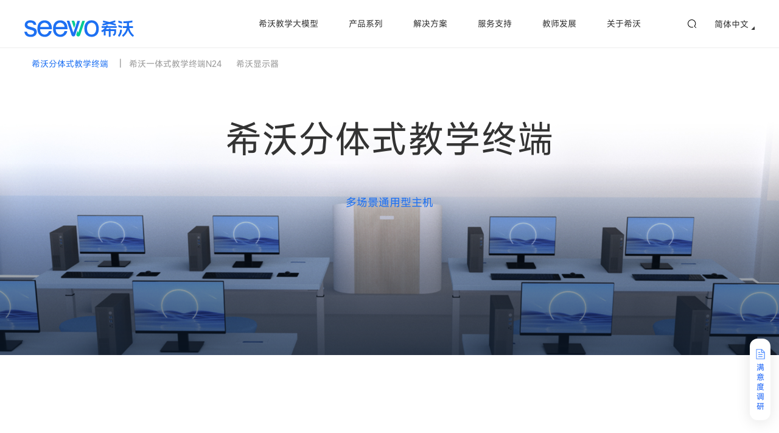

--- FILE ---
content_type: text/html; charset=utf-8
request_url: https://www.seewo.com/product/common/singlepc
body_size: 14619
content:
<!DOCTYPE html><html lang="zh"><head><meta charSet="utf-8"/><title>希沃分体式教学终端 - 希沃·seewo</title><meta name="keywords" content="希沃·seewo"/><meta name="description" content="希沃·seewo"/><meta name="format-detection" content="telephone=no"/><meta name="renderer" content="webkit"/><meta name="viewport" content="width=device-width,initial-scale=1,maximum-scale=1,user-scalable=no"/><meta http-equiv="X-UA-Compatible" content="IE=Edge,chrome=1"/><meta name="next-head-count" content="8"/><link rel="icon" href="/favicon.ico"/><link rel="stylesheet" type="text/css" href="/css/custom.css?v3"/><link rel="stylesheet" type="text/css" href="/css/reset.css?v3"/><link rel="stylesheet" type="text/css" href="/css/pc.css?v3"/><link rel="stylesheet" type="text/css" href="/css/m.css?v3"/><script type="text/javascript" src="/lib/global.js?v3"></script><script type="text/javascript" src="/lib/jquery-2.1.4.min.js"></script><script src="/lib/scrollReveal.min.js"></script><noscript data-n-css=""></noscript><script defer="" nomodule="" src="/_next/static/chunks/polyfills-c67a75d1b6f99dc8.js"></script><script type="text/javascript" src="//rs0.bestcem.cn/prod/rs/deliver/embed/65d6bb083ac7cd0009d6ef9a/transition.js" defer="" data-nscript="beforeInteractive"></script><script src="/_next/static/chunks/webpack-2d6c20b89449f43d.js" defer=""></script><script src="/_next/static/chunks/framework-b3802df6cb251587.js" defer=""></script><script src="/_next/static/chunks/main-24947b04049c6ee6.js" defer=""></script><script src="/_next/static/chunks/pages/_app-3ce3cc7e7fa9481d.js" defer=""></script><script src="/_next/static/chunks/275-005d784ea84874e9.js" defer=""></script><script src="/_next/static/chunks/261-07942cd1a3241323.js" defer=""></script><script src="/_next/static/chunks/pages/product/common/%5Bcode%5D-5ae4209573357925.js" defer=""></script><script src="/_next/static/_M6NjB9KHmCNeXK4SEra1/_buildManifest.js" defer=""></script><script src="/_next/static/_M6NjB9KHmCNeXK4SEra1/_ssgManifest.js" defer=""></script></head><body><div id="__next"><div class="wrapper "><div class="header-flix"><div class="wrap"><a class="am-logo" href="/"><img alt="" src="/images/logo.svg"/><img alt="" src="/images/logo1.svg"/></a><div class="nav"><div class="nav-r"><div class="nav-language">简体中文<div class="nav-language-en"><a href="https://www.seewo.com/en" target="_blank" rel="noreferrer">English</a><a href="https://www.seewo.com/en/" target="_blank" rel="noreferrer">لغة العربية</a><a href="https://www.seewo.com/en/" target="_blank" rel="noreferrer">Русский</a></div></div><span><svg width="14" height="14" viewBox="0 0 14 14" fill="white" xmlns="http://www.w3.org/2000/svg" class="nav-search"><path d="M11.6869 10.9442C12.7054 9.75059 13.2832 8.23653 13.2832 6.64177C13.2834 2.97335 10.31 0 6.64177 0C2.97352 0 0 2.97352 0 6.64159C0 10.3098 2.97352 13.2835 6.64159 13.2835C7.29886 13.2841 7.95258 13.187 8.58135 12.9956C8.71377 12.9543 8.82448 12.8623 8.88931 12.7397C8.95414 12.6171 8.96782 12.4738 8.92736 12.3411C8.88691 12.2084 8.7956 12.0972 8.67338 12.0316C8.55116 11.966 8.40796 11.9514 8.27503 11.9911C7.74555 12.1522 7.19506 12.2339 6.64159 12.2333C3.5536 12.2331 1.05022 9.72976 1.05022 6.64159C1.05022 3.55359 3.5536 1.05022 6.64159 1.05022C9.72976 1.05022 12.2333 3.55359 12.2333 6.64159C12.2333 8.10665 11.6527 9.49189 10.6393 10.536C10.5282 10.6504 10.4666 10.8039 10.4678 10.9633C10.469 11.1228 10.5328 11.2753 10.6456 11.3881L13.1066 13.8491C13.2053 13.9462 13.3384 14.0005 13.477 13.9999C13.6155 13.9994 13.7482 13.9441 13.8462 13.8462C13.9441 13.7482 13.9994 13.6155 14 13.477C14.0006 13.3385 13.9464 13.2053 13.8493 13.1066L11.6869 10.9442Z"></path></svg><svg width="14" height="14" viewBox="0 0 14 14" fill="black" xmlns="http://www.w3.org/2000/svg" class="nav-search nav-search1"><path d="M11.6869 10.9442C12.7054 9.75059 13.2832 8.23653 13.2832 6.64177C13.2834 2.97335 10.31 0 6.64177 0C2.97352 0 0 2.97352 0 6.64159C0 10.3098 2.97352 13.2835 6.64159 13.2835C7.29886 13.2841 7.95258 13.187 8.58135 12.9956C8.71377 12.9543 8.82448 12.8623 8.88931 12.7397C8.95414 12.6171 8.96782 12.4738 8.92736 12.3411C8.88691 12.2084 8.7956 12.0972 8.67338 12.0316C8.55116 11.966 8.40796 11.9514 8.27503 11.9911C7.74555 12.1522 7.19506 12.2339 6.64159 12.2333C3.5536 12.2331 1.05022 9.72976 1.05022 6.64159C1.05022 3.55359 3.5536 1.05022 6.64159 1.05022C9.72976 1.05022 12.2333 3.55359 12.2333 6.64159C12.2333 8.10665 11.6527 9.49189 10.6393 10.536C10.5282 10.6504 10.4666 10.8039 10.4678 10.9633C10.469 11.1228 10.5328 11.2753 10.6456 11.3881L13.1066 13.8491C13.2053 13.9462 13.3384 14.0005 13.477 13.9999C13.6155 13.9994 13.7482 13.9441 13.8462 13.8462C13.9441 13.7482 13.9994 13.6155 14 13.477C14.0006 13.3385 13.9464 13.2053 13.8493 13.1066L11.6869 10.9442Z"></path></svg></span></div><ul class="subnav-ul fl"><li><a class="" target="_self" href="/product/detail/AI"><span>希沃教学大模型</span></a><div class="nav-down" hidden=""><div class="clearfix"></div></div></li><li><a class="" target="_self" href="/product/hardware"><span>产品系列</span></a><div class="nav-down" hidden=""><div class="nav-tab"><a>教学硬件</a><a>教学应用</a><a>管理平台</a></div><div><div class="nav-content"><div class="clearfix"><a class="nav-item" target="_self" href="/product/detail/wlk"><div class="nav-images"><img alt="" src="https://cstore-official.seewo.com/upload/images/240425/0e1440d6-4b57-4520-b8f4-e44298feae7e.png"/></div>AI全面屏</a><a class="nav-item" target="_self" href="/product/detail/qjk"><div class="nav-images"><img alt="" src="https://cstore-official.seewo.com/upload/images/240428/713958c8-c267-4e88-a810-a1c6898ab54b.png"/></div>交互智能平板</a><a class="nav-item" target="_self" href="/product/detail/zhhb"><div class="nav-images"><img alt="" src="https://cstore-official.seewo.com/upload/images/230221/d0b8ac93-9397-4dd4-875b-262c0e258112.png"/></div>智慧黑板</a><a class="nav-item" target="_self" href="/product/detail/lb"><div class="nav-images"><img alt="" src="https://cstore-official.seewo.com/upload/images/230217/e420d1a5-1528-4015-95f0-9636477eda0d.png"/></div>交互智能录播</a><a class="nav-item" target="_self" href="/product/common/TSD05+TSP02"><div class="nav-images"><img alt="" src="https://cstore-official.seewo.com/upload/images/230505/3b964409-4822-41b4-9dda-cd29047bc0ae.png"/></div>智能讲台</a><a class="nav-item" target="_blank" href="https://c.seewo.com/"><div class="nav-images"><img alt="" src="https://cstore-official.seewo.com/upload/images/230613/dcaf9b3a-c427-4bf0-b08f-ccc07ee2cdf7.png"/></div>希沃学习机</a><a class="nav-item" target="_self" href="/product/common/N24"><div class="nav-images"><img alt="" src="https://cstore-official.seewo.com/upload/images/250310/39f96905-37fd-4c66-b41f-120ebc7b4147.png"/></div>希沃计算机</a></div><a class="nav-know" target="_self" href="/product/hardware">了解更多<svg width="24" height="24" viewBox="0 0 24 24" fill="none" xmlns="http://www.w3.org/2000/svg"><path d="M3 14H19L15 10" stroke="#1D70F2" stroke-width="2"></path></svg></a></div><div class="nav-content"><div class="clearfix"><a class="nav-item" target="_blank" href="https://easinote.seewo.com/"><div class="nav-images"><img alt="" src="https://cstore-official.seewo.com/upload/images/221101/4f962ec5-c1b1-4a4f-afbc-d397fa8f88e7.png"/></div>希沃白板</a><a class="nav-item" target="_blank" href="https://class.seewo.com/"><div class="nav-images"><img alt="" src="https://cstore-official.seewo.com/upload/images/221031/254d6d97-144e-4be8-b5c2-8d38039c5fae.png"/></div>希沃易课堂</a><a class="nav-item" target="_blank" href="https://e.seewo.com/product/EasiCamera"><div class="nav-images"><img alt="" src="https://cstore-official.seewo.com/upload/images/221031/978fe4ae-60a6-41b7-872b-91d1ed4a8569.png"/></div>希沃视频展台</a><a class="nav-item" target="_blank" href="https://capsule.seewo.com/"><div class="nav-images"><img alt="" src="https://cstore-official.seewo.com/upload/images/221031/8e58b6b5-b1f3-4a05-a9ac-728c6d543c93.png"/></div>知识胶囊</a></div><a class="nav-know" target="_self" href="/product/application">了解更多<svg width="24" height="24" viewBox="0 0 24 24" fill="none" xmlns="http://www.w3.org/2000/svg"><path d="M3 14H19L15 10" stroke="#1D70F2" stroke-width="2"></path></svg></a></div><div class="nav-content"><div class="clearfix"><a class="nav-item" target="_blank" href="https://mf.seewo.com/"><div class="nav-images"><img alt="" src="https://cstore-official.seewo.com/upload/images/230613/64099b46-d727-4fdd-b47c-22fe72efb0f5.png"/></div>希沃魔方·数字基座</a><a class="nav-item" target="_blank" href="https://school.seewo.com/#/"><div class="nav-images"><img alt="" src="https://cstore-official.seewo.com/upload/images/230216/7722fc9a-8ee4-4030-8e64-45f7cef3a459.png"/></div>希沃信鸽</a><a class="nav-item" target="_blank" href="https://www.seewo.com/product/common/XXJK"><div class="nav-images"><img alt="" src="https://cstore-official.seewo.com/upload/images/230216/3818dd17-62a6-440a-a618-d867763d583d.png"/></div>希沃集控</a><a class="nav-item" target="_self" href="/product/common/XYDY"><div class="nav-images"><img alt="" src="https://cstore-official.seewo.com/upload/images/230216/89b3f01b-d105-4770-8c7d-4fcd324b2850.png"/></div>希沃云班</a></div><a class="nav-know" target="_self" href="/product/platform">了解更多<svg width="24" height="24" viewBox="0 0 24 24" fill="none" xmlns="http://www.w3.org/2000/svg"><path d="M3 14H19L15 10" stroke="#1D70F2" stroke-width="2"></path></svg></a></div></div></div></li><li><a class="" target="_self" href="/product/common/[code]"><span>解决方案</span></a><div class="nav-down" hidden=""><div class="clearfix"><div class="nav-item"><a class="nav-item" target="_self" href="/solution/preeducation"><div class="nav-images"><img alt="" src="https://cstore-official.seewo.com/upload/images/230216/b3fed7d6-3250-4f9f-b3cc-6affd4d01931.png"/></div>学前教育</a></div><div class="nav-item"><a class="nav-item" target="_self" href="/solution/basiseducation"><div class="nav-images"><img alt="" src="https://cstore-official.seewo.com/upload/images/230216/87f9faf7-8d6c-4865-ba32-d940e9be7b73.png"/></div>基础教育</a></div><div class="nav-item"><a class="nav-item" target="_self" href="/solution/highereducation"><div class="nav-images"><img alt="" src="https://cstore-official.seewo.com/upload/images/230216/777fe424-a835-4b15-a6ee-74be6c3f5a64.png"/></div>高等教育</a></div><div class="nav-item"><a class="nav-item" target="_blank" href="https://c.seewo.com/"><div class="nav-images"><img alt="" src="https://cstore-official.seewo.com/upload/images/240702/c0910895-6807-410c-bf38-1c34c47f5837.jpg"/></div>家庭教育</a></div></div></div></li><li><a class="" target="_self" href="/support"><span>服务支持</span></a><div class="nav-down" hidden=""><div class="clearfix"><div class="nav-item"><h2>产品支持</h2><a target="_self" href="/support#product-support">使用指南</a><a target="_self" href="/support/customer/policy">售后政策</a><a target="_self" href="/support#expand-service">增值服务</a></div><div class="nav-item"><h2>客户支持</h2><a target="_self" href="/support/customer/contact">客户服务</a><a target="_self" href="/support/store">服务网点</a><a target="_self" href="/product/support/wkxxj#service-contact">联系我们</a></div><div class="nav-item"><h2>下载中心</h2><a target="_self" href="/support/customer/download#info">希沃软件</a><a target="_self" href="/support/customer/download?c=1#info">驱动工具</a><a target="_self" href="/support/customer/download?c=2#info">帮助中心</a></div></div></div></li><li><a class="" target="_self" href="/product/common/[code]"><span>教师发展</span></a><div class="nav-down" hidden=""><div class="clearfix"><div class="nav-item"><a class="nav-item" target="_blank" href="https://study.seewoedu.cn/ "><div class="nav-images"><img alt="" src="https://cstore-official.seewo.com/upload/images/230216/1819bf3c-5bc2-44d0-88bf-e64b5dba3a74.png"/></div>希沃学苑</a></div><div class="nav-item"><a class="nav-item" target="_blank" href="https://study.seewoedu.cn/college/xingtan?channel=Mbanner"><div class="nav-images"><img alt="" src="https://cstore-official.seewo.com/upload/images/230216/f272a074-f960-43f8-af34-f80acb1fe618.png"/></div>杏坛计划</a></div></div></div></li><li><a class="" target="_self" href="/product/common/[code]"><span>关于希沃</span></a><div class="nav-down" hidden=""><div class="clearfix"><div class="nav-item"><h2>观希沃发展</h2><a target="_self" href="/about/introduce">了解希沃</a><a target="_self" href="/about/case">应用案例</a><a target="_self" href="/about/technical">技术实力</a><a target="_self" href="/about/socialresponsibility">社会责任</a></div><div class="nav-item"><h2>与希沃合作</h2><a target="_self" href="/about/contact">联系我们</a><a target="_self" href="/about/contact">合作伙伴生态</a><a target="_self" href="/about/distributor">经销商查询</a></div><div class="nav-item"><h2>在希沃工作</h2><a target="_blank" href="https://hr.cvte.com/">社会招聘 </a><a target="_blank" href="https://campus.cvte.com">校园招聘 </a></div><div class="nav-item"><h2>知希沃动态</h2><a target="_self" href="/article/news">新闻资讯</a></div></div></div></li></ul></div></div></div><link rel="stylesheet" type="text/css" href="/lib/swiper/swiper-3.4.2.min.css"/><div class="suspended singlepc-suspended"><div class="wrap"><div class="fl"><a class="active">希沃分体式教学终端</a> |<a href="/product/common/N24">希沃一体式教学终端N24</a><a href="/product/common/monitor">希沃显示器</a></div><div class="fr"></div></div></div><div class="other-banner"><img alt="" src="https://cstore-official.seewo.com/upload/images/230224/9750aa92-64fd-4659-a881-649537c21ff1.jpg" width="100%"/><div class="other-bannerceter1 other-bannerceter4"><h2 style="color:#333" data-scroll-reveal="wait 0.1s, then enter bottom and move 40px over 1s">希沃分体式教学终端</h2><div class="other-banner-news" data-scroll-reveal="wait 0.2s, then enter bottom and move 40px over 1s">多场景通用型主机</div></div></div><div id="info"><div class="pub-bground elegant "><div class="wrap clearfix" style="position:relative"><div class="kindergarten-intro" data-scroll-reveal="wait 0.1s, then enter left and move 40px over 1s"><h2>外观简洁，沉稳有质感</h2><p>墨黑色外观，纤细机箱设计</p><p>拥有桌面整洁「愉悦感」</p><br/></div><img alt="" src="https://cstore-official.seewo.com/upload/images/240220/d2e21416-e3be-4d5e-9d71-12e694eb39e0.jpg" class="kindergarten-images" data-scroll-reveal="wait 0.1s, then enter right and move 40px over 1s"/></div></div><div class="pub-bground elegant elegant1" style="background-color:#f8f8f8"><div class="wrap clearfix" style="position:relative"><div class="kindergarten-intro" data-scroll-reveal="wait 0.1s, then enter left and move 40px over 1s"><h2>实力满载，无惧办公困扰</h2><p>采用英特尔第13代处理器</p><p>拥有强悍运算性能</p><p>能够轻松驾驭复杂、繁多教学任务</p><br/></div><img alt="" src="https://cstore-official.seewo.com/upload/images/230220/d7126062-41c6-48d8-8d66-f20bed96c1fa.png" class="kindergarten-images" data-scroll-reveal="wait 0.1s, then enter right and move 40px over 1s"/></div></div><div class="pub-bground elegant "><div class="wrap clearfix" style="position:relative"><div class="kindergarten-intro" data-scroll-reveal="wait 0.1s, then enter left and move 40px over 1s"><h2>低功效运行，践行绿色环保</h2><p>更低功耗，性能超强</p><p>更符合校园建设节能减排</p><br/></div><img alt="" src="https://cstore-official.seewo.com/upload/images/230220/ed2a6254-a1a5-4322-a8ea-e4c8b257cbc0.png" class="kindergarten-images" data-scroll-reveal="wait 0.1s, then enter right and move 40px over 1s"/></div></div><div class="pub-bground elegant elegant1" style="background-color:#f8f8f8"><div class="wrap clearfix" style="position:relative"><div class="kindergarten-intro" data-scroll-reveal="wait 0.1s, then enter left and move 40px over 1s"><h2>高性能教学应用，轻松搞定</h2><p>选配独立显卡</p><p>卓越性能表现</p><p>满足高性能要求的编程实验室、AI实验室等多场景需求</p><br/></div><img alt="" src="https://cstore-official.seewo.com/upload/images/230220/720ea494-eb37-48ce-b383-7bb6c491389e.png" class="kindergarten-images" data-scroll-reveal="wait 0.1s, then enter right and move 40px over 1s"/></div></div></div><div class="pub-bground scenaries" style="text-align:center" id="scene"><div class="wrap"><h2>应用场景</h2><div class="swiper-banner"><div class="swiper-container"><div class="swiper-wrapper"><div class="swiper-slide"><img alt="" src="https://cstore-official.seewo.com/upload/images/230220/00d56fd8-9d09-483a-86ea-f534063d08ac.png" width="100%"/></div><div class="swiper-slide"><img alt="" src="https://cstore-official.seewo.com/upload/images/230220/361764e4-6858-4033-a654-9fa95db6abd7.png" width="100%"/></div><div class="swiper-slide"><img alt="" src="https://cstore-official.seewo.com/upload/images/230220/bd00c88f-c312-4f43-afa3-46d631f8b577.png" width="100%"/></div><div class="swiper-slide"><img alt="" src="https://cstore-official.seewo.com/upload/images/230220/4147cfa0-2126-4b10-8e04-404cd1f86cd6.png" width="100%"/></div><div class="swiper-slide"><img alt="" src="https://cstore-official.seewo.com/upload/images/230220/09e3552f-02f7-42c7-82cd-4c087d7bfbb2.png" width="100%"/></div><div class="swiper-slide"><img alt="" src="https://cstore-official.seewo.com/upload/images/230220/b52b34d4-beb2-4f30-9fc6-2898679abd83.png" width="100%"/></div></div><div class="swiper-pagination"></div></div></div></div></div><div class="pub-bground scenaries" style="background-color:#f8f8f8;text-align:center" id="specification"><div class="wrap"><h2>规格参数</h2><div class="clearfix"><div class="problem-tab"><h2>分体式教学终端</h2></div><div class="problem-content"><div class="problem-scroll"><div class="problem-item"><h2>产品名称</h2><p>希沃分体式教学终端D1530-5F21A00</p></div><div class="problem-item"><h2>屏幕尺寸</h2><p>23.8英寸</p></div><div class="problem-item"><h2>CPU</h2><p>Intel 12代、13代平台</p></div><div class="problem-item"><h2>内存</h2><p>DDR4 8GB/16GB/32GB（可选）</p></div><div class="problem-item"><h2>固态硬盘</h2><p>M.2 NVMe 256GB/512GB/1TB（可选）</p></div><div class="problem-item"><h2>机械硬盘</h2><p>SATA 1TB/2TB（可选）</p></div><div class="problem-item"><h2>光驱</h2><p>支持9.5mm光驱</p></div></div></div></div></div></div><div class="pub-bground pub-center"><div class="wrap"><h2 class="tit">希沃承诺</h2><div class="flex commitment"><div class="information-item"><img alt="" src="/images/cus-icon.png"/><h2><span>3年质保</span><i><br></i></h2></div><div class="information-item"><img alt="" src="/images/cus-icon1.png"/><h2><span>7天无理由退换货</span><i>仅限电商平台</i></h2></div><div class="information-item"><img alt="" src="/images/cus-icon2.png"/><h2><span>质量问题<br>30天换新</span><i></i></h2></div></div></div></div><div class="pub-bground" style="background-color:#f8f8f8"><div class="wrap flex"><a class="support-item" href="/support"><svg width="54" height="54" viewBox="0 0 54 54" fill="none" xmlns="http://www.w3.org/2000/svg"><rect x="2" y="2" width="20" height="20" stroke="#1D70F2" stroke-width="4"></rect><rect x="2" y="32" width="20" height="20" stroke="#1D70F2" stroke-width="4"></rect><rect x="32" y="32" width="20" height="20" stroke="#1D70F2" stroke-width="4"></rect><rect x="32" y="2" width="20" height="20" stroke="#00CC92" stroke-width="4"></rect></svg><p>产品支持</p><span>了解更多<svg width="24" height="24" viewBox="0 0 24 24" fill="none" xmlns="http://www.w3.org/2000/svg"><path d="M3 14H19L15 10" stroke="#1D70F2" stroke-width="2"></path></svg></span></a><a class="support-item" href="/support/customer/contact"><svg width="64" height="64" viewBox="0 0 64 64" fill="none" xmlns="http://www.w3.org/2000/svg"><path fill-rule="evenodd" clip-rule="evenodd" d="M50.2384 50.4453C46.4427 54.172 40.5187 56.5 32 56.5V53.5C39.9813 53.5 45.0573 51.328 48.1366 48.3047C51.2198 45.2775 52.5 41.2022 52.5 37H55.5C55.5 41.7978 54.0302 46.7225 50.2384 50.4453Z" fill="#00CC92"></path><path fill-rule="evenodd" clip-rule="evenodd" d="M55.5275 25.2376C57.5418 25.8832 59 27.7713 59 30V40C59 42.7614 56.7614 45 54 45C51.2386 45 49 42.7614 49 40V30C49 28.1384 50.0174 26.5144 51.5264 25.6537C49.5418 16.6978 41.5531 10 32 10C22.4469 10 14.4582 16.6978 12.4736 25.6537C13.9826 26.5144 15 28.1384 15 30V40C15 42.7614 12.7614 45 10 45C7.23858 45 5 42.7614 5 40V30C5 27.7713 6.45815 25.8832 8.47248 25.2376C10.6816 14.2641 20.3757 6 32 6C43.6243 6 53.3184 14.2641 55.5275 25.2376Z" fill="#1D70F2"></path><rect x="28" y="58" width="6" height="12" rx="3" transform="rotate(-90 28 58)" fill="#00CC92"></rect></svg><p>客户服务</p><span>了解更多<svg width="24" height="24" viewBox="0 0 24 24" fill="none" xmlns="http://www.w3.org/2000/svg"><path d="M3 14H19L15 10" stroke="#1D70F2" stroke-width="2"></path></svg></span></a><a class="support-item" href="/support/customer/download"><svg width="64" height="64" viewBox="0 0 64 64" fill="none" xmlns="http://www.w3.org/2000/svg"><path fill-rule="evenodd" clip-rule="evenodd" d="M30.0002 43.1716V5H34.0002V43.1716L43.5859 33.5858L46.4144 36.4142L32.0002 50.8284L17.5859 36.4142L20.4144 33.5858L30.0002 43.1716Z" fill="#1D70F2"></path><path d="M5 55H59V59H5V55Z" fill="#00CC92"></path></svg><p>下载中心</p><span>了解更多<svg width="24" height="24" viewBox="0 0 24 24" fill="none" xmlns="http://www.w3.org/2000/svg"><path d="M3 14H19L15 10" stroke="#1D70F2" stroke-width="2"></path></svg></span></a></div></div><div class="footer"><div class="wrap"><div class="clearfix"><div class="am-subfooterdiv"><h2>热门产品</h2><div class="am-subtag"><a target="_self" href="/product/detail/zhpb">交互智能平板</a><a target="_self" href="/product/detail/zhhb">智慧黑板</a><a target="_self" href="/product/detail/lb">交互智能录播</a><a target="_self" href="/product/detail/vr">VR一体机</a><a target="_self" href="/product/detail/znjt">智能讲台</a><a target="_blank" href="https://c.seewo.com/">希沃学习机</a><a target="_self" href="/product/common/aiopc">一体式教育终端（PC）</a></div></div><div class="am-subfooterdiv"><h2>教师发展</h2><div class="am-subtag"><a target="_blank" href="https://study.seewoedu.cn/ ">希沃学苑</a><a target="_blank" href="https://study.seewoedu.cn/college/xingtan?channel=Mbanner">杏坛计划</a></div></div><div class="am-subfooterdiv"><h2>帮助与支持</h2><div class="am-subtag"><a target="_self" href="/product/question">常见问题</a><a target="_self" href="/support/customer/policy">服务政策</a><a target="_blank" href="https://www.seewo.com/support/store">服务网点</a><a target="_self" href="/support#expand-service">增值服务</a></div></div><div class="am-subfooterdiv"><h2>购买渠道</h2><div class="am-subtag"><a target="_blank" href="https://seewo.tmall.com/">天猫旗舰店</a><a target="_blank" href="https://mall.jd.com/index-1000226101.html?from=pc">京东自营店</a><a target="_self" href="/about/contact#message">项目咨询</a></div></div><div class="am-subfooterdiv"><h2>友情链接</h2><div class="am-subtag"><a target="_blank" href="https://e.seewo.com/">希沃易+</a><a target="_blank" href="http://www.cvte.com/">CVTE官网</a><a target="_blank" href="https://www.maxhub.com/cn">MAXHUB官网</a><a target="_blank" href="http://kindlink.com.cn/">开得联官网</a><a target="_blank" href="https://www.seewin21.com/">视嵘服务官网</a></div></div><div class="am-subfooterdiv"><h2>联系我们</h2><div class="clearfix"><h3>400-186-2505</h3><p>热线时间：<!-- -->08:00～20:00</p><div class=""><a><div class="nav-item-ewm"><img alt="" src="/images/ewm-wx.jpg"/></div><svg width="22" height="18" viewBox="0 0 22 18" fill="none" xmlns="http://www.w3.org/2000/svg"><path d="M14.5681 5.63746C14.8028 5.63746 15.0343 5.65463 15.2636 5.67955C14.639 2.80119 11.5286 0.662109 7.97857 0.662109C4.00936 0.662109 0.757812 3.33944 0.757812 6.73884C0.757812 8.70076 1.83981 10.3121 3.64723 11.5619L2.92515 13.7118L5.4491 12.459C6.35281 12.6356 7.07707 12.8178 7.97857 12.8178C8.20505 12.8178 8.4293 12.8067 8.65247 12.789C8.51125 12.3117 8.4293 11.8112 8.4293 11.2923C8.42932 8.17084 11.1382 5.63746 14.5681 5.63746ZM10.6864 3.69994C11.2301 3.69994 11.59 4.05432 11.59 4.59201C11.59 5.12747 11.2301 5.48629 10.6864 5.48629C10.1448 5.48629 9.60213 5.12747 9.60213 4.59201C9.60213 4.05432 10.1448 3.69994 10.6864 3.69994ZM5.63294 5.48627C5.09136 5.48627 4.54537 5.12745 4.54537 4.59199C4.54537 4.0543 5.09136 3.69991 5.63294 3.69991C6.17391 3.69991 6.53441 4.0543 6.53441 4.59199C6.53441 5.12747 6.17391 5.48627 5.63294 5.48627ZM21.1587 11.2064C21.1587 8.34968 18.2698 6.0212 15.0255 6.0212C11.59 6.0212 8.88448 8.34968 8.88448 11.2064C8.88448 14.0673 11.59 16.3908 15.0255 16.3908C15.7442 16.3908 16.4696 16.2125 17.1917 16.0331L19.1725 17.1062L18.6292 15.321C20.0789 14.2445 21.1587 12.8178 21.1587 11.2064ZM13.0342 10.3121C12.6748 10.3121 12.3121 9.9583 12.3121 9.59725C12.3121 9.24121 12.6748 8.88294 13.0342 8.88294C13.5802 8.88294 13.9379 9.24121 13.9379 9.59725C13.9379 9.9583 13.5802 10.3121 13.0342 10.3121ZM17.0056 10.3121C16.6491 10.3121 16.2886 9.9583 16.2886 9.59725C16.2886 9.24121 16.6491 8.88294 17.0056 8.88294C17.5472 8.88294 17.9093 9.24121 17.9093 9.59725C17.9093 9.9583 17.5472 10.3121 17.0056 10.3121Z" fill="white"></path></svg></a><a><div class="nav-item-ewm"><img alt="" src="/images/ewm-wb.jpg"/></div><img alt="" src="/images/contact-foot.svg" width="18"/></a><a><div class="nav-item-ewm"><img alt="" src="/images/ewm-dy.jpg"/></div><svg width="18" height="20" viewBox="0 0 18 20" fill="none" xmlns="http://www.w3.org/2000/svg"><path d="M17.3066 8.2793C15.666 8.2793 14.0703 7.74609 12.7578 6.75977V13.6406C12.7578 17.1543 10.0508 20 6.71094 20C3.37109 20 0.664062 17.1543 0.664062 13.6406C0.664062 10.127 3.37109 7.28125 6.71094 7.28125C7.04492 7.28125 7.36914 7.31055 7.68555 7.36523V11.0098C7.38281 10.8906 7.06055 10.8301 6.73633 10.8301C5.24609 10.8301 4.03711 12.0996 4.03711 13.668C4.03711 15.2344 5.24609 16.5059 6.73633 16.5059C8.22461 16.5059 9.43359 15.2344 9.43359 13.668V0H12.8066C12.8066 2.62695 14.832 4.75586 17.3301 4.75586V8.27734L17.3066 8.2793Z" fill="white"></path></svg></a></div></div></div></div><div class="am-bootom"><a href="/"><img alt="" src="/images/logo1.svg" width="180"/></a><a target="_self" href="/about/contact">联系我们</a><a target="_self" href="/article/singlepage/legalnotice">法律声明</a><a target="_self" href="/article/singlepage/seewoservice">隐私条款</a></div><div><p class="p1" style="margin: 0px; font-variant-numeric: normal; font-variant-east-asian: normal; font-variant-alternates: normal; font-kerning: auto; font-optical-sizing: auto; font-feature-settings: normal; font-variation-settings: normal; font-variant-position: normal; font-weight: 400; font-stretch: normal; font-size: 13px; line-height: normal; font-family: 'Helvetica Neue';">Copyright &copy; 2025 seewo. All Rights Reserved. Shirui Electronics&nbsp;&nbsp;&nbsp; <span style="color: #adb3bc;"><a href="https://beian.miit.gov.cn" target="_blank" rel="noopener" style="color: #adb3bc;">粤ICP备12092924号</a></span>&nbsp; &nbsp;&nbsp;粤公网安备44011202000884号&nbsp;&nbsp;广州视睿电子科技有限公司</p></div></div></div><a class="go_top"><svg id="\u56FE\u5C42_1" data-name="\u56FE\u5C42 1" xmlns="http://www.w3.org/2000/svg" viewBox="0 0 68 72"><defs><style>.cls-1{fill:#1d70f5;}.cls-2,.cls-3{isolation:isolate;}.cls-3{font-size:12px;font-family:PingFang-SC-Bold, PingFang SC;font-weight:700;}.cls-3,.cls-5{fill:#fff;}.cls-4{fill:red;fill-opacity:0;}</style></defs><title>backtop</title><rect id="\u77E9\u5F62\u5907\u4EFD-17" class="cls-1" width="68" height="72" rx="4" ry="4"></rect><g class="cls-2"><text class="cls-3" transform="translate(10 56)">返回顶部</text></g><g id="ic_\u4FA7\u8FB9\u680F_\u8FD4\u56DE\u9876\u90E8" data-name="ic \u4FA7\u8FB9\u680F \u8FD4\u56DE\u9876\u90E8"><g id="\u8FD4\u56DE\u9876\u90E8"><rect id="\u77E9\u5F62" class="cls-4" x="22" y="13" width="24" height="24"></rect><path id="\u5F62\u72B6\u7ED3\u5408" class="cls-5" d="M35,19V35H33V19l-6.62,7L25,24.53,34,15l9,9.53L41.62,26Z"></path></g></g></svg></a><div class="WindowFloat"><a class="WindowFloatag" href="https://chat-csm.cvte.com/" target="_blank" rel="noreferrer"><svg width="28" height="22" viewBox="0 0 28 22" fill="none" xmlns="http://www.w3.org/2000/svg"><path fill-rule="evenodd" clip-rule="evenodd" d="M18.3245 6.70954C18.6358 6.70954 18.9421 6.73337 19.25 6.7674C18.4209 2.88427 14.2941 0 9.58185 0C4.31463 0 0 3.60917 0 8.19507C0 10.8411 1.43482 13.0141 3.8341 14.7021L2.87642 17.6L6.2266 15.912C6.42187 15.9505 6.61085 15.9893 6.79557 16.0272C7.74411 16.2219 8.5806 16.3935 9.58185 16.3935C9.88303 16.3935 10.1808 16.3799 10.4752 16.3578C10.2891 15.7129 10.1791 15.039 10.1791 14.3363C10.1808 10.1264 13.7747 6.70954 18.3245 6.70954ZM13.1748 4.0975C13.899 4.0975 14.3744 4.57566 14.3744 5.30056C14.3744 6.02205 13.899 6.50531 13.1748 6.50531C12.4591 6.50531 11.7383 6.02205 11.7383 5.30056C11.7383 4.57396 12.4574 4.0975 13.1748 4.0975ZM5.02539 5.30056C5.02539 6.02205 5.74957 6.50531 6.46868 6.50531C7.18778 6.50531 7.66493 6.02205 7.66493 5.30056C7.66493 4.57396 7.18778 4.0975 6.46868 4.0975C5.74957 4.0975 5.02539 4.57566 5.02539 5.30056Z" fill="white"></path><path fill-rule="evenodd" clip-rule="evenodd" d="M28 14.504C28 10.8763 24.0868 7.91992 19.6918 7.91992C15.0378 7.91992 11.375 10.8779 11.375 14.504C11.375 18.1414 15.0395 21.0882 19.6918 21.0882C20.6658 21.0882 21.6484 20.8622 22.6258 20.6347L25.3077 21.9999L24.5721 19.731C26.5356 18.3625 28 16.5503 28 14.504ZM16.9931 13.3679C16.5078 13.3679 16.0156 12.9193 16.0156 12.461C16.0156 12.0091 16.5078 11.5541 16.9931 11.5541C17.7356 11.5541 18.2174 12.0091 18.2174 12.461C18.2174 12.9193 17.7356 13.3679 16.9931 13.3679ZM21.4023 12.461C21.4023 12.9193 21.8928 13.3679 22.3746 13.3679C23.1103 13.3679 23.599 12.9193 23.599 12.461C23.599 12.0091 23.1103 11.5541 22.3746 11.5541C21.8911 11.5541 21.4023 12.0091 21.4023 12.461Z" fill="white"></path></svg>售后咨询</a><a class="WindowFloatag" href="/about/contact"><img alt="" src="/images/contact-float.svg" width="28"/>联系我们</a></div><div class="layer-content "><div class="layer-close"></div></div><div class="mask"><div class="search-popup on"><img alt="" src="/images/close.svg"/><div class="search-popup-layout"><input type="button" class="search-popup-bt" value=""/><input type="text" name="" id="" placeholder="请输入您想查找的内容" class="search-popup-txt"/></div></div></div></div></div><script id="__NEXT_DATA__" type="application/json">{"props":{"pageProps":{"id":6,"code":"singlepc","title":"希沃分体式教学终端","tip":"多场景通用型主机","banner":"/upload/images/230224/9750aa92-64fd-4659-a881-649537c21ff1.jpg","leftLink":[{"name":"希沃一体式教学终端N24","link":"/product/common/N24","high":false},{"name":"希沃显示器","link":"/product/common/monitor","high":false}],"rightLink":[],"sceneTitle":"应用场景","sceneAlbum":["/upload/images/230220/00d56fd8-9d09-483a-86ea-f534063d08ac.png","/upload/images/230220/361764e4-6858-4033-a654-9fa95db6abd7.png","/upload/images/230220/bd00c88f-c312-4f43-afa3-46d631f8b577.png","/upload/images/230220/4147cfa0-2126-4b10-8e04-404cd1f86cd6.png","/upload/images/230220/09e3552f-02f7-42c7-82cd-4c087d7bfbb2.png","/upload/images/230220/b52b34d4-beb2-4f30-9fc6-2898679abd83.png"],"specification":[{"category":"分体式教学终端","option":"产品名称","value":"希沃分体式教学终端D1530-5F21A00"},{"category":"分体式教学终端","option":"屏幕尺寸","value":"23.8英寸"},{"category":"分体式教学终端","option":"CPU","value":"Intel 12代、13代平台"},{"category":"分体式教学终端","option":"内存","value":"DDR4 8GB/16GB/32GB（可选）"},{"category":"分体式教学终端","option":"固态硬盘","value":"M.2 NVMe 256GB/512GB/1TB（可选）"},{"category":"分体式教学终端","option":"机械硬盘","value":"SATA 1TB/2TB（可选）"},{"category":"分体式教学终端","option":"光驱","value":"支持9.5mm光驱"}],"promise":[{"title":"3年质保","description":"\u003cbr\u003e"},{"title":"7天无理由退换货","description":"仅限电商平台"},{"title":"质量问题\u003cbr\u003e30天换新","description":""}],"introduces":[{"title":"外观简洁，沉稳有质感","cover":"/upload/images/240220/d2e21416-e3be-4d5e-9d71-12e694eb39e0.jpg","description":"墨黑色外观，纤细机箱设计\n拥有桌面整洁「愉悦感」","tip":""},{"title":"实力满载，无惧办公困扰","cover":"/upload/images/230220/d7126062-41c6-48d8-8d66-f20bed96c1fa.png","description":"采用英特尔第13代处理器\n拥有强悍运算性能\n能够轻松驾驭复杂、繁多教学任务"},{"title":"低功效运行，践行绿色环保","cover":"/upload/images/230220/ed2a6254-a1a5-4322-a8ea-e4c8b257cbc0.png","description":"更低功耗，性能超强\n更符合校园建设节能减排"},{"title":"高性能教学应用，轻松搞定","cover":"/upload/images/230220/720ea494-eb37-48ce-b383-7bb6c491389e.png","description":"选配独立显卡\n卓越性能表现\n满足高性能要求的编程实验室、AI实验室等多场景需求"}]},"initialStore":{"siteConfig":{"siteConfig":{"title":"希沃·seewo","keywords":"希沃·seewo","description":"希沃·seewo","contactHotline":"400-186-2505","hotlineTime":"08:00～20:00","copyright":"\u003cp class=\"p1\" style=\"margin: 0px; font-variant-numeric: normal; font-variant-east-asian: normal; font-variant-alternates: normal; font-kerning: auto; font-optical-sizing: auto; font-feature-settings: normal; font-variation-settings: normal; font-variant-position: normal; font-weight: 400; font-stretch: normal; font-size: 13px; line-height: normal; font-family: 'Helvetica Neue';\"\u003eCopyright \u0026copy; 2025 seewo. All Rights Reserved. Shirui Electronics\u0026nbsp;\u0026nbsp;\u0026nbsp; \u003cspan style=\"color: #adb3bc;\"\u003e\u003ca href=\"https://beian.miit.gov.cn\" target=\"_blank\" rel=\"noopener\" style=\"color: #adb3bc;\"\u003e粤ICP备12092924号\u003c/a\u003e\u003c/span\u003e\u0026nbsp; \u0026nbsp;\u0026nbsp;粤公网安备44011202000884号\u0026nbsp;\u0026nbsp;广州视睿电子科技有限公司\u003c/p\u003e","scanTitle":"扫一扫，和我们保持联系","scanDescription":"每日8:00~20:00，希沃人工客服在线服务，AI机器人24小时应答"},"headerNavList":[{"id":68,"parentId":0,"name":"希沃教学大模型","code":"AI","link":"/product/detail/AI","navType":"TEXT","sort":102,"valid":true,"createAt":"2025-04-14 16:39:14"},{"id":1,"parentId":0,"name":"产品系列","code":"product","link":"/product/hardware","navType":"THREE_TELETEXT","moreTitle":"了解所有产品","moreLink":"/product/support","sort":100,"valid":true,"createAt":"2022-10-09 11:20:36","children":[{"id":2,"parentId":1,"name":"教学硬件","code":"","link":"","moreTitle":"了解更多","moreLink":"/product/hardware","sort":100,"valid":true,"createAt":"2022-10-09 11:21:25","children":[{"id":64,"parentId":2,"name":"AI全面屏","cover":"/upload/images/240425/0e1440d6-4b57-4520-b8f4-e44298feae7e.png","link":"/product/detail/wlk","sort":900,"valid":true,"createAt":"2024-04-25 17:56:22"},{"id":53,"parentId":2,"name":"交互智能平板","cover":"/upload/images/240428/713958c8-c267-4e88-a810-a1c6898ab54b.png","link":"/product/detail/qjk","sort":800,"valid":true,"createAt":"2022-10-28 16:10:22"},{"id":60,"parentId":2,"name":"智慧黑板","cover":"/upload/images/230221/d0b8ac93-9397-4dd4-875b-262c0e258112.png","link":"/product/detail/zhhb","moreLink":"","sort":700,"valid":true,"createAt":"2022-10-31 17:05:08"},{"id":49,"parentId":2,"name":"交互智能录播","cover":"/upload/images/230217/e420d1a5-1528-4015-95f0-9636477eda0d.png","link":"/product/detail/lb","sort":400,"valid":true,"createAt":"2022-10-28 16:02:20"},{"id":51,"parentId":2,"name":"智能讲台","cover":"/upload/images/230505/3b964409-4822-41b4-9dda-cd29047bc0ae.png","link":"/product/common/TSD05+TSP02","sort":300,"valid":true,"createAt":"2022-10-28 16:08:13"},{"id":50,"parentId":2,"name":"希沃学习机","cover":"/upload/images/230613/dcaf9b3a-c427-4bf0-b08f-ccc07ee2cdf7.png","link":"https://c.seewo.com/","sort":50,"valid":true,"createAt":"2022-10-28 16:06:57"},{"id":62,"parentId":2,"name":"希沃计算机","cover":"/upload/images/250310/39f96905-37fd-4c66-b41f-120ebc7b4147.png","link":"/product/common/N24","moreLink":"","sort":30,"valid":true,"createAt":"2023-02-21 11:46:21"}]},{"id":3,"parentId":1,"name":"教学应用","code":"","moreTitle":"了解更多","moreLink":"/product/application","sort":99,"valid":true,"createAt":"2022-10-09 11:21:46","children":[{"id":46,"parentId":3,"name":"希沃白板","cover":"/upload/images/221101/4f962ec5-c1b1-4a4f-afbc-d397fa8f88e7.png","link":"https://easinote.seewo.com/","sort":100,"valid":true,"createAt":"2022-10-27 18:13:04"},{"id":55,"parentId":3,"name":"希沃易课堂","cover":"/upload/images/221031/254d6d97-144e-4be8-b5c2-8d38039c5fae.png","link":"https://class.seewo.com/","sort":80,"valid":true,"createAt":"2022-10-31 14:29:28"},{"id":56,"parentId":3,"name":"希沃视频展台","cover":"/upload/images/221031/978fe4ae-60a6-41b7-872b-91d1ed4a8569.png","link":"https://e.seewo.com/product/EasiCamera","sort":70,"valid":true,"createAt":"2022-10-31 14:30:03"},{"id":57,"parentId":3,"name":"知识胶囊","cover":"/upload/images/221031/8e58b6b5-b1f3-4a05-a9ac-728c6d543c93.png","link":"https://capsule.seewo.com/","sort":60,"valid":true,"createAt":"2022-10-31 14:30:18"}]},{"id":29,"parentId":1,"name":"管理平台","moreTitle":"了解更多","moreLink":"/product/platform","sort":88,"valid":true,"createAt":"2022-10-27 14:15:09","children":[{"id":63,"parentId":29,"name":"希沃魔方·数字基座","cover":"/upload/images/230613/64099b46-d727-4fdd-b47c-22fe72efb0f5.png","link":"https://mf.seewo.com/","sort":1000,"valid":true,"createAt":"2023-06-13 17:39:03"},{"id":47,"parentId":29,"name":"希沃信鸽","cover":"/upload/images/230216/7722fc9a-8ee4-4030-8e64-45f7cef3a459.png","link":"https://school.seewo.com/#/","sort":100,"valid":true,"createAt":"2022-10-27 18:14:11"},{"id":58,"parentId":29,"name":"希沃集控","cover":"/upload/images/230216/3818dd17-62a6-440a-a618-d867763d583d.png","link":"https://www.seewo.com/product/common/XXJK","sort":90,"valid":true,"createAt":"2022-10-31 14:36:00"},{"id":59,"parentId":29,"name":"希沃云班","cover":"/upload/images/230216/89b3f01b-d105-4770-8c7d-4fcd324b2850.png","link":"/product/common/XYDY","sort":80,"valid":true,"createAt":"2022-10-31 14:59:47"}]}]},{"id":6,"parentId":0,"name":"解决方案","code":"solution","navType":"TWO_TELETEXT","sort":99,"valid":true,"createAt":"2022-10-09 11:23:14","children":[{"id":8,"parentId":6,"name":"学前教育","code":"","cover":"/upload/images/230216/b3fed7d6-3250-4f9f-b3cc-6affd4d01931.png","link":"/solution/preeducation","sort":101,"valid":true,"createAt":"2022-10-09 11:23:44"},{"id":7,"parentId":6,"name":"基础教育","code":"","cover":"/upload/images/230216/87f9faf7-8d6c-4865-ba32-d940e9be7b73.png","link":"/solution/basiseducation","sort":100,"valid":true,"createAt":"2022-10-09 11:23:28"},{"id":28,"parentId":6,"name":"高等教育","cover":"/upload/images/230216/777fe424-a835-4b15-a6ee-74be6c3f5a64.png","link":"/solution/highereducation","sort":95,"valid":true,"createAt":"2022-10-21 14:33:31"},{"id":65,"parentId":6,"name":"家庭教育","cover":"/upload/images/240702/c0910895-6807-410c-bf38-1c34c47f5837.jpg","link":"https://c.seewo.com/","sort":4,"valid":true,"createAt":"2024-07-02 10:57:08"}]},{"id":9,"parentId":0,"name":"服务支持","code":"service","link":"/support","navType":"TEXT","sort":80,"valid":true,"createAt":"2022-10-09 11:24:14","children":[{"id":10,"parentId":9,"name":"产品支持","code":"","sort":100,"valid":true,"createAt":"2022-10-09 11:24:29","children":[{"id":12,"parentId":10,"name":"使用指南","code":"","link":"/support#product-support","sort":100,"valid":true,"createAt":"2022-10-09 11:24:50"},{"id":13,"parentId":10,"name":"售后政策","code":"","link":"/support/customer/policy","sort":99,"valid":true,"createAt":"2022-10-09 11:24:58"},{"id":34,"parentId":10,"name":"增值服务","link":"/support#expand-service","sort":80,"valid":true,"createAt":"2022-10-27 14:23:55"}]},{"id":11,"parentId":9,"name":"客户支持","code":"","sort":99,"valid":true,"createAt":"2022-10-09 11:24:37","children":[{"id":14,"parentId":11,"name":"客户服务","code":"","link":"/support/customer/contact","sort":100,"valid":true,"createAt":"2022-10-09 11:25:05"},{"id":15,"parentId":11,"name":"服务网点","code":"","link":"/support/store","sort":99,"valid":true,"createAt":"2022-10-09 11:25:14"},{"id":35,"parentId":11,"name":"联系我们","link":"/product/support/wkxxj#service-contact","sort":80,"valid":true,"createAt":"2022-10-27 14:24:18"}]},{"id":33,"parentId":9,"name":"下载中心","link":"","sort":80,"valid":true,"createAt":"2022-10-27 14:23:29","children":[{"id":36,"parentId":33,"name":"希沃软件","link":"/support/customer/download#info","sort":100,"valid":true,"createAt":"2022-10-27 14:24:39"},{"id":37,"parentId":33,"name":"驱动工具","link":"/support/customer/download?c=1#info","sort":90,"valid":true,"createAt":"2022-10-27 14:24:53"},{"id":38,"parentId":33,"name":"帮助中心","link":"/support/customer/download?c=2#info","sort":80,"valid":true,"createAt":"2022-10-27 14:25:05"}]}]},{"id":16,"parentId":0,"name":"教师发展","code":"teacher","link":"","navType":"TWO_TELETEXT","moreLink":"","sort":70,"valid":true,"createAt":"2022-10-09 11:25:39","children":[{"id":17,"parentId":16,"name":"希沃学苑","code":"","cover":"/upload/images/230216/1819bf3c-5bc2-44d0-88bf-e64b5dba3a74.png","link":"https://study.seewoedu.cn/ ","sort":100,"valid":true,"createAt":"2022-10-09 11:26:00"},{"id":18,"parentId":16,"name":"杏坛计划","code":"","cover":"/upload/images/230216/f272a074-f960-43f8-af34-f80acb1fe618.png","link":"https://study.seewoedu.cn/college/xingtan?channel=Mbanner","sort":99,"valid":true,"createAt":"2022-10-09 11:26:09"}]},{"id":19,"parentId":0,"name":"关于希沃","code":"about","link":"","navType":"TEXT","sort":60,"valid":true,"createAt":"2022-10-09 11:26:24","children":[{"id":20,"parentId":19,"name":"观希沃发展","code":"","sort":100,"valid":true,"createAt":"2022-10-09 11:26:37","children":[{"id":22,"parentId":20,"name":"了解希沃","code":"","link":"/about/introduce","sort":100,"valid":true,"createAt":"2022-10-09 11:26:50"},{"id":27,"parentId":20,"name":"应用案例","link":"/about/case","sort":99,"valid":true,"createAt":"2022-10-12 16:08:27"},{"id":24,"parentId":20,"name":"技术实力","link":"/about/technical","sort":2,"valid":true,"createAt":"2022-10-11 11:05:50"},{"id":61,"parentId":20,"name":"社会责任","link":"/about/socialresponsibility","sort":1,"valid":true,"createAt":"2022-10-31 20:44:05"}]},{"id":21,"parentId":19,"name":"与希沃合作","code":"","sort":90,"valid":true,"createAt":"2022-10-09 11:26:43","children":[{"id":23,"parentId":21,"name":"联系我们","code":"","link":"/about/contact","sort":100,"valid":true,"createAt":"2022-10-09 11:26:58"},{"id":42,"parentId":21,"name":"合作伙伴生态","link":"/about/contact","sort":90,"valid":true,"createAt":"2022-10-27 14:28:59"},{"id":67,"parentId":21,"name":"经销商查询","link":"/about/distributor","moreLink":"","sort":80,"valid":true,"createAt":"2025-01-06 17:50:57"}]},{"id":40,"parentId":19,"name":"在希沃工作","sort":80,"valid":true,"createAt":"2022-10-27 14:27:47","children":[{"id":43,"parentId":40,"name":"社会招聘 ","link":"https://hr.cvte.com/","sort":100,"valid":true,"createAt":"2022-10-27 14:29:15"},{"id":44,"parentId":40,"name":"校园招聘 ","link":"https://campus.cvte.com","sort":90,"valid":true,"createAt":"2022-10-27 14:29:26"}]},{"id":25,"parentId":19,"name":"知希沃动态","sort":0,"valid":true,"createAt":"2022-10-11 16:51:36","children":[{"id":26,"parentId":25,"name":"新闻资讯","link":"/article/news","sort":100,"valid":true,"createAt":"2022-10-11 16:51:51"}]}]}],"bottomLink":[{"id":1,"name":"联系我们","link":"/about/contact","sort":100,"valid":true,"createAt":"2022-10-09 10:40:45"},{"id":2,"name":"法律声明","link":"/article/singlepage/legalnotice","sort":99,"valid":true,"createAt":"2022-10-09 10:40:53"},{"id":3,"name":"隐私条款","link":"/article/singlepage/seewoservice","sort":88,"valid":true,"createAt":"2022-10-09 10:41:01"}],"bottomNavList":[{"id":1,"parentId":0,"name":"热门产品","sort":10,"valid":true,"createAt":"2022-10-09 10:39:25","children":[{"id":2,"parentId":1,"name":"交互智能平板","link":"/product/detail/zhpb","sort":100,"valid":true,"createAt":"2022-10-09 10:40:04"},{"id":8,"parentId":1,"name":"智慧黑板","link":"/product/detail/zhhb","sort":90,"valid":true,"createAt":"2022-10-27 11:37:21"},{"id":27,"parentId":1,"name":"交互智能录播","link":"/product/detail/lb","sort":80,"valid":true,"createAt":"2022-10-31 17:08:00"},{"id":9,"parentId":1,"name":"VR一体机","link":"/product/detail/vr","sort":70,"valid":true,"createAt":"2022-10-27 11:37:32"},{"id":10,"parentId":1,"name":"智能讲台","link":"/product/detail/znjt","sort":70,"valid":true,"createAt":"2022-10-27 11:37:46"},{"id":11,"parentId":1,"name":"希沃学习机","link":"https://c.seewo.com/","sort":60,"valid":true,"createAt":"2022-10-27 11:37:56"},{"id":31,"parentId":1,"name":"一体式教育终端（PC）","link":"/product/common/aiopc","sort":50,"valid":true,"createAt":"2023-02-21 11:44:31"}]},{"id":3,"parentId":0,"name":"教师发展","sort":9,"valid":true,"createAt":"2022-10-09 10:40:16","children":[{"id":5,"parentId":3,"name":"希沃学苑","link":"https://study.seewoedu.cn/ ","sort":100,"valid":true,"createAt":"2022-10-09 11:38:05"},{"id":13,"parentId":3,"name":"杏坛计划","link":"https://study.seewoedu.cn/college/xingtan?channel=Mbanner","sort":90,"valid":true,"createAt":"2022-10-27 11:38:50"}]},{"id":4,"parentId":0,"name":"帮助与支持","sort":8,"valid":true,"createAt":"2022-10-09 10:40:27","children":[{"id":15,"parentId":4,"name":"常见问题","link":"/product/question","sort":100,"valid":true,"createAt":"2022-10-27 11:40:07"},{"id":16,"parentId":4,"name":"服务政策","link":"/support/customer/policy","sort":90,"valid":true,"createAt":"2022-10-27 11:40:20"},{"id":17,"parentId":4,"name":"服务网点","link":"https://www.seewo.com/support/store","sort":80,"valid":true,"createAt":"2022-10-27 11:40:30"},{"id":18,"parentId":4,"name":"增值服务","link":"/support#expand-service","sort":70,"valid":true,"createAt":"2022-10-27 11:40:42"}]},{"id":19,"parentId":0,"name":"购买渠道","sort":7,"valid":true,"createAt":"2022-10-27 11:41:22","children":[{"id":21,"parentId":19,"name":"天猫旗舰店","link":"https://seewo.tmall.com/","sort":100,"valid":true,"createAt":"2022-10-27 11:42:25"},{"id":22,"parentId":19,"name":"京东自营店","link":"https://mall.jd.com/index-1000226101.html?from=pc","sort":90,"valid":true,"createAt":"2022-10-27 11:42:40"},{"id":23,"parentId":19,"name":"项目咨询","link":"/about/contact#message","sort":80,"valid":true,"createAt":"2022-10-27 11:43:04"}]},{"id":20,"parentId":0,"name":"友情链接","sort":6,"valid":true,"createAt":"2022-10-27 11:41:53","children":[{"id":24,"parentId":20,"name":"希沃易+","link":"https://e.seewo.com/","sort":100,"valid":true,"createAt":"2022-10-27 11:43:58"},{"id":25,"parentId":20,"name":"CVTE官网","link":"http://www.cvte.com/","sort":90,"valid":true,"createAt":"2022-10-27 11:44:11"},{"id":26,"parentId":20,"name":"MAXHUB官网","link":"https://www.maxhub.com/cn","sort":80,"valid":true,"createAt":"2022-10-27 11:44:22"},{"id":28,"parentId":20,"name":"开得联官网","link":"http://kindlink.com.cn/","sort":70,"valid":true,"createAt":"2022-11-01 11:26:21"},{"id":30,"parentId":20,"name":"视嵘服务官网","link":"https://www.seewin21.com/","sort":60,"valid":true,"createAt":"2023-02-21 11:42:16"}]}],"languageList":[{"id":1,"name":"English","link":"https://www.seewo.com/en","sort":100,"valid":true,"createAt":"2022-11-02 09:29:12"},{"id":2,"name":"لغة العربية","link":"https://www.seewo.com/en/","sort":99,"valid":true,"createAt":"2022-11-02 09:29:27"},{"id":3,"name":"Русский","link":"https://www.seewo.com/en/","sort":98,"valid":true,"createAt":"2022-11-02 09:29:33"}]},"device":0},"__N_SSP":true},"page":"/product/common/[code]","query":{"code":"singlepc"},"buildId":"_M6NjB9KHmCNeXK4SEra1","runtimeConfig":{"baseApi":"https://www.seewo.com","switch-baseApi":"https://new.seewo.com","uploadHost":"https://cstore-official.seewo.com","staticHost":""},"isFallback":false,"gssp":true,"appGip":true,"scriptLoader":[]}</script></body></html>

--- FILE ---
content_type: text/css; charset=UTF-8
request_url: https://www.seewo.com/css/custom.css?v3
body_size: 319
content:
.page .ant-pagination li {
  display: inline-block;
}

.ant-form-item-explain-error {
  color: red;
}

body {
  display: block !important;
}

@media screen and (min-width: 1024px) {
  .flex {
    width: 100%;
    display: flex;
    justify-content: space-between;
    flex-wrap: wrap;
    box-sizing: border-box;
  }
}


--- FILE ---
content_type: text/css; charset=UTF-8
request_url: https://www.seewo.com/css/reset.css?v3
body_size: 1238
content:
@font-face {
	font-family: 'MiSans';
	src: url('https://cstore-official.seewo.com/upload/files/240507/MiSans-Regular.ttf') format('truetype');
	font-weight: 400;
}

@font-face {
	font-family: 'MiSans';
	src: url('https://cstore-official.seewo.com/upload/files/240507/MiSans-Semibold.ttf') format('truetype');
	font-weight: 500;
}

@font-face {
	font-family: 'MiSans';
	src: url('https://cstore-official.seewo.com/upload/files/240507/MiSans-Semibold.ttf') format('truetype');
	font-weight: 600;
}

@font-face {
	font-family: 'MiSans';
	src: url('https://cstore-official.seewo.com/upload/files/240507/MiSans-Semibold.ttf') format('truetype');
	font-weight: 700;
}

:root {
	/* Safari调整大小问题 */
	font-family: 'MiSans', sans-serif;
}

/*重置样式 start*/
* {
	margin: 0;
	padding: 0;
	/* 清除移动端 a 标签等点击区域变色 */
	-webkit-tap-highlight-color: rgba(255, 255, 255, 0);
}

body {
	-webkit-font-smoothing: antialiased;
}

div::-webkit-scrollbar {
	display: none;
}

ul,
ol {
	list-style: none;
}

img {
	border: 0;
	vertical-align: top;
}

a {
	text-decoration: none;
	color: #666;
}

a:focus {
	outline: none;
	border: 0;
}

i {
	font-style: normal;
}

table {
	table-layout: fixed;
}

h1,
h2,
h3,
h4,
h5,
h6,
div,
p,
li,
a,
textarea,
span {
	word-break: break-word;

}

p {
	display: -webkit-box;
	-webkit-box-orient: vertical;
	/*-webkit-line-clamp: 3;*/
}

a:hover {
	text-decoration: none;
}

body,
h1,
h2,
h3,
h4,
h5,
h6,
div,
dl,
dt,
dd,
ol,
ul,
li,
form,
table,
th,
td,
a,
img,
var,
em,
input,
textarea,
select,
option {
	margin: 0;
	padding: 0;
	font-weight: normal;
	-webkit-user-select: text !important;
}

em {
	font-style: normal;
}

html,
body {
	text-align: left;
}

.clearfix {
	zoom: 1;
}

.clearfix:after,
.KitChenDiv:after,
.hivo:after,
.teacher-develop:after,
.SeriveTag:after,
.Scroll:after,
.container:after {
	content: "";
	display: block;
	clear: both;
	vertical-align: middle;
	height: 0;
}

select::-ms-expand {
	display: none;
}

input::-webkit-input-placeholder {
	color: #999;
}

input::-moz-placeholder {
	color: #999;
}

input::-ms-input-placeholder {
	color: #999;
}

textarea::-webkit-input-placeholder {
	color: #999;
}

textarea::-moz-placeholder {
	color: #999;
}

textarea::-ms-input-placeholder {
	color: #999;
}

select::-ms-expand {
	display: none;
}

input[type="button"],
input[type="submit"],
input[type="reset"] {
	-webkit-appearance: none;
	-webkit-user-select: none;
}

input,
textarea,
select {
	outline: none;
	border: 0;
	background: transparent;
	appearance: none;
	-moz-appearance: none;
	-webkit-appearance: none;
	-webkit-user-select: none;
	vertical-align: middle;
	cursor: pointer;
}

textarea {
	resize: none;
	font-family: "思源黑体", "Hiragino Sans GB", "Microsoft YaHei",
		"WenQuanYi Micro Hei", sans-serif;
}

.imagespa {
	position: absolute;
	top: 0;
	left: 0;
	bottom: 0;
	right: 0;
	margin: auto;
}

.opc {
	opacity: 0;
	filter: alpha(opacity=0);
	-moz-opacity: 0;
	-khtml-opacity: 0;
}

.fr {
	float: right;
}

.fl {
	float: left;
}

.mask {
	width: 100%;
	height: 100%;
	background: rgba(0, 0, 0, 0.7);
	position: fixed;
	top: 0;
	left: 0;
	z-index: 99999;
	display: none;
}

svg {
	vertical-align: middle;
}

--- FILE ---
content_type: text/css; charset=UTF-8
request_url: https://www.seewo.com/css/pc.css?v3
body_size: 25728
content:
@media screen and (min-width: 1024px) {
    .flex {
        width: 100%;
        display: flex;
        justify-content: space-between;
        flex-wrap: wrap;
        box-sizing: border-box;
    }

    /* 经销商新加style */
    .distributor-banner .other-bannerceter1 {
        font-size: 20px;
    }

    .distributor-banner .other-bannerceter1 h2 {
        font-size: 48px;
    }

    .distributor-banner .other-bannerceter1 .search-popup-layout {
        margin-top: 140px;
    }

    .distributor-search {
        position: relative;
    }

    .distributor-search .pub-bground {
        position: absolute;
        width: 100%;
        background-color: transparent !important;
        /* bottom: 0; */
        text-align: left;
        padding: 20px 0;
    }

    .distributor-content {
        /* max-width: 65.8%; */
        margin: auto;
        padding: 40px 30px;
        background-color: #fff;
        font-size: 16px;
        line-height: 30px;
        color: #999;
    }

    .distributor-banner .other-bannerceter1 .distributor-content h2 {
        font-size: 24px;
        color: #333;
    }

    .distributor-text {
        padding: 0 0 20px;
        color: #666;
        margin-bottom: 20px;
        border-bottom: 1px solid rgba(102, 102, 102, 0.1);
    }

    /* ai */
    .aipage .other-banner{
        display: none;
    }
    .pub-bground.AI{
        padding: 0;
        line-height: normal;
    }
    .ai-banner {
        position: relative;
        font-size: 1.25vw;
        line-height: 1.6;
        color: #fff;
        text-align: center;
        overflow: hidden;
    }

    .ai-banner .video {
        width: 101%;
        display: block;
        object-fit: cover;
        height: auto !important;
    }

    .ai-banner .ai-wrap {
        position: absolute;
        top: 12vw;
        left: 0;
        right: 0;
        bottom: 0;
        width: 100%;
    }

    .ai-banner .ai-wrap img {
        max-width: 30.8333vw;
        margin: 0 auto;
    }

    .aiclassroom {
        position: relative;
        color: #202020;
        text-align: center;
        margin-top: -5vw;
    }

    .aiclassroom .wrap {
        max-width: 80%;
        width: auto;
    }

    .aiclassroom .wrap .aiclassroom-content {
        max-height: 15.625vw;
        width: 100%;
        height: auto;
    }

    .aiclassroom .wrap .aiclassroom-content .swiper-slide {
        display: flex;
        align-items: center;
        justify-content: center;
        text-align: center;
        transform: scale(0);
        transition: all 0.3 ease;
    }

    .aiclassroom .wrap .aiclassroom-content .swiper-slide .title {
        font-size: 2.9167vw;
    }

    .aiclassroom .wrap .aiclassroom-content .swiper-slide .title .dt {
        font-size: 2.9167vw;
        width: fit-content;
        margin: auto;
        padding-bottom: 0.4167vw;
        background: linear-gradient(269.92deg, #7bc6ff -23.52%, #2380ff 109.81%);
        background-clip: text;
        -webkit-background-clip: text;
        -webkit-text-fill-color: transparent;
        font-weight: 600;
    }

    .aiclassroom .wrap .aiclassroom-content .swiper-slide .title .dd {
        font-weight: 500;
    }

    .aiclassroom .wrap .aiclassroom-content .swiper-slide .title .top-title {
        width: fit-content;
        font-size: 1.25vw;
        background: linear-gradient(90deg, #0090f6 0%, #3ca7ff 100%);
        background-clip: text;
        -webkit-background-clip: text;
        -webkit-text-fill-color: transparent;
        font-weight: 400;
        padding: 0.5208vw 1.5625vw;
        margin: 2.125vw auto 1.5625vw;
        border: 1.4px solid #52a0f9;
        border-radius: 55555px;
    }

    .aiclassroom .wrap .aiclassroom-content .swiper-slide.swiper-slide-active {
        transform: scale(1);
    }

    .aiclassroom .wrap img {
        width: 100%;
        display: block;
        margin-top: 2.6042vw;
    }

    .aiclassroom .data {
        color: #a5abb2;
        font-size: 0.8333vw;
        display: flex;
        justify-content: end;
        padding-right: 1.5625vw;
        padding-top: 4.1667vw;
    }

    .aideployment {
        font-size: 1.25vw;
        line-height: 1.6;
        text-align: center;
        color: #000;
        padding: 5.2083vw 0 8.3333vw;
    }

    .aideployment .wrap {
        max-width: 80%;
        width: auto;
    }

    .aideployment .wrap .title .dt {
        font-size: 2.9167vw;
        padding-bottom: 2.6042vw;
        font-weight: 700;
    }

    .aideployment .wrap .deployment-wrap {
        display: flex;
    }

    .aideployment .wrap .deployment-wrap .deployment-item {
        flex: 1;
    }

    .aideployment .wrap .deployment-wrap .deployment-item .icon-img {
        height: 9.0625vw;
    }

    .aideployment .wrap .deployment-wrap .deployment-item .icon-img img {
        max-width: 100%;
        height: 100%;
        display: block;
        margin: auto;
    }

    .aideployment .wrap .deployment-wrap .deployment-item .dt {
        width: fit-content;
        font-size: 1.875vw;
        font-weight: 700;
        color: #0085ff;
        padding: 0.5208vw 1.5625vw;
        margin: 2.125vw auto 1.5625vw;
        border: 2.6px solid #52a0f9;
        border-radius: 55555px;
    }

    .aiiteration {
        position: relative;
        text-align: center;
        padding: 6.25vw 0 11.4583vw;
        background-color: #000;
    }

    .aiiteration .wrap {
        max-width: 68%;
        width: auto;
        padding-bottom: 1.5625vw;
    }

    .aiiteration .wrap .title .dt {
        font-size: 2.9167vw;
        padding-bottom: 2.6042vw;
        font-weight: 700;
        color: #fff;
    }

    .aiiteration .wrap .aiiteration-grid {
        display: grid;
        grid-template-columns: repeat(3, 1fr);
    }

    .aiiteration .wrap .aiiteration-grid .aiiteration-img {
        width: 100%;
        position: relative;
        height: 11.9271vw;
        border-radius: 30px;
        overflow: hidden;
    }

    .aiiteration .wrap .aiiteration-grid .aiiteration-img img {
        width: 100%;
        height: 100%;
        display: block;
    }

    .aiiteration .wrap .aiiteration-grid .aiiteration-img .dt {
        position: absolute;
        width: 100%;
        text-align: center;
        font-size: 1.6667vw;
        color: #fff;
        bottom: 1.0417vw;
    }

    .aiiteration .wrap .aiiteration-grid01 {
        display: grid;
        grid-template-columns: 1fr 2fr 1fr;
        align-items: center;
        padding-top: 2.6042vw;
    }

    .aiiteration .wrap .aiiteration-grid01 .aiiteration-title {
        font-size: 3.125vw;
        font-weight: 700;
        background: linear-gradient(269.88deg, #8dd5ff -23.49%, #47a0ff 98.1%);
        background-clip: text;
        -webkit-background-clip: text;
        -webkit-text-fill-color: transparent;
    }

    .aiiteration .wrap .aiiteration-grid01 .aiiteration-column {
        display: flex;
        flex-direction: row;
        align-items: flex-end;
        justify-content: center;
    }

    .aiiteration .wrap .aiiteration-grid01 .aiiteration-column img {
        width: 7.5521vw;
        display: block;
        flex-shrink: 0;
    }

    .aiiteration .wrap .aiiteration-grid01 .aiiteration-column .aiiteration-text {
        display: flex;
        flex-direction: column;
        justify-content: center;
        margin-left: -1.0417vw;
        padding-bottom: 1.5208vw;
    }

    .aiiteration .wrap .aiiteration-grid01 .aiiteration-column .aiiteration-text .aiiteration-top {
        width: fit-content;
        font-size: 1.1458vw;
        font-weight: 400;
        color: #52a0f9;
        padding: 0.1563vw 2.0833vw;
        margin: 0 auto 0.5208vw;
        border: 1px solid #52a0f9;
        border-radius: 55555px;
    }

    .aiiteration .wrap .aiiteration-grid01 .aiiteration-column .aiiteration-text .dt {
        font-size: 4.1667vw;
        font-weight: 600;
        background: linear-gradient(118.77deg, #58b0ff 8.67%, #0a44d4 109.19%);
        background-clip: text;
        -webkit-background-clip: text;
        -webkit-text-fill-color: transparent;
    }

    .aiiteration .wrap .aiiteration-grid01 .aiiteration-column .aiiteration-text .dt em {
        font-size: 2.5vw;
        font-weight: 400;
        background: linear-gradient(118.77deg, #58b0ff 8.67%, #0a44d4 109.19%);
        background-clip: text;
        -webkit-background-clip: text;
        -webkit-text-fill-color: transparent;
    }

    .aiiteration .wrap .aiiteration-grid01 .aiiteration-column .aiiteration-text .dd {
        font-size: 1.4583vw;
        font-weight: 400;
        margin-top: -0.5208vw;
        white-space: nowrap;
        background: linear-gradient(118.77deg, #58b0ff 8.67%, #0a44d4 109.19%);
        background-clip: text;
        -webkit-background-clip: text;
        -webkit-text-fill-color: transparent;
    }

    .aiiteration .wrap .aiiteration-grid01 .aiiteration-column:last-child .aiiteration-text {
        margin-left: -3.5vw;
        margin-top: -2vw;
    }

    .aiiteration .wrap .aiiteration-grid01.aiiteration-grid02 .aiiteration-column .aiiteration-text .dt {
        background: linear-gradient(118.77deg, #58e6ff 8.67%, #009edd 109.19%);
        background-clip: text;
        -webkit-background-clip: text;
        -webkit-text-fill-color: transparent;
    }

    .aiiteration .wrap .aiiteration-grid01.aiiteration-grid02 .aiiteration-column .aiiteration-text .dt em {
        background: linear-gradient(118.77deg, #58e6ff 8.67%, #009edd 109.19%);
        background-clip: text;
        -webkit-background-clip: text;
        -webkit-text-fill-color: transparent;
    }

    .aiiteration .wrap .aiiteration-grid01.aiiteration-grid02 .aiiteration-column .aiiteration-text .dd {
        background: linear-gradient(118.77deg, #58e6ff 8.67%, #009edd 109.19%);
        background-clip: text;
        -webkit-background-clip: text;
        -webkit-text-fill-color: transparent;
        min-width: 13.5417vw;
    }

    .aiiteration .wrap .aiiteration-grid01.aiiteration-grid02 .aiiteration-column:first-of-type .aiiteration-text {
        margin-left: -3.6vw;
    }

    .aiiteration .wrap .aiiteration-grid01.aiiteration-grid02 .aiiteration-column:nth-of-type(2) .aiiteration-text {
        margin-left: -3.5vw;
    }

    .aiiteration .wrap .aiiteration-grid01.aiiteration-grid02 .aiiteration-column:last-child .aiiteration-text .dt {
        background: linear-gradient(118.77deg, #58e6ff 8.67%, #0ad49e 109.19%);
        background-clip: text;
        -webkit-background-clip: text;
        -webkit-text-fill-color: transparent;
    }

    .aiiteration .wrap .aiiteration-grid01.aiiteration-grid02 .aiiteration-column:last-child .aiiteration-text .dt em {
        background: linear-gradient(118.77deg, #58e6ff 8.67%, #0ad49e 109.19%);
        background-clip: text;
        -webkit-background-clip: text;
        -webkit-text-fill-color: transparent;
    }

    .aiiteration .wrap .aiiteration-grid01.aiiteration-grid02 .aiiteration-column:last-child .aiiteration-text .dd {
        background: linear-gradient(118.77deg, #58e6ff 8.67%, #3de0de 43.43%, #0ad49e 109.19%);
        background-clip: text;
        -webkit-background-clip: text;
        -webkit-text-fill-color: transparent;
    }

    .aiiteration .wrap .aiiteration-grid03 {
        display: flex;
        height: 10vw;
        gap: 1.5625vw;
        padding-top: 2.6042vw;
    }

    .aiiteration .wrap .aiiteration-grid03 .aiiteration-item {
        flex: 1;
        display: flex;
        flex-direction: column;
        align-items: center;
        justify-content: center;
        height: 100%;
        border-radius: 40px;
        overflow: hidden;
        font-size: 1.6667vw;
        color: #265465;
        background: linear-gradient(344.72deg, #e1faf8 23.22%, #8ff1ec 110.6%);
    }

    .aiiteration .wrap .aiiteration-grid03 .aiiteration-item img {
        max-width: 14.4792vw;
        margin-bottom: 1.0417vw;
    }

    .aiiteration .wrap .aiiteration-grid03 .aiiteration-item .dt {
        font-weight: 600;
        font-size: 1.25vw;
    }

    .aiiteration .wrap .aiiteration-grid03 .aiiteration-item .dt em,.aiiteration .wrap .aiiteration-grid03 .aiiteration-item .dt i {
        font-size: 2vw;
        font-weight: 600;
    }

    .aiiteration .wrap .aiiteration-grid03 .aiiteration-item:first-child {
        flex: 2;
    }

    .aiiteration .wrap .aiiteration-grid03 .aiiteration-item:first-of-type {
        color: #5299e1;
        background: linear-gradient(344.72deg, #daf0ff 23.22%, #8ed2ff 110.6%);
    }

    .aiiteration .data {
        color: #a5abb2;
        font-size: 0.8333vw;
        line-height: 1.6;
        position: absolute;
        bottom: 3.125vw;
        right: 1.5625vw;
        text-align: left;
    }

    .aistimulating {
        background-image: url(../images/ai-bk03.webp);
        background-repeat: no-repeat;
        background-position: top;
        background-size: 100%;
        position: relative;
        text-align: center;
        padding: 6.25vw 0;
    }

    .aistimulating .wrap {
        max-width: 80%;
        width: auto;
    }

    .aistimulating .wrap .title .dt {
        font-size: 2.9167vw;
        width: fit-content;
        margin: auto;
        padding-bottom: 2.6042vw;
        background: linear-gradient(90deg, #0095ff 0%, #55c1ff 100%);
        background-clip: text;
        -webkit-background-clip: text;
        -webkit-text-fill-color: transparent;
        font-weight: 700;
    }

    .aistimulating .wrap .aistimulating-gird {
        display: grid;
        gap: 1.5625vw 1.5625vw;
        grid-template-columns: repeat(2, 1fr);
        grid-auto-rows: 0.5208vw;
    }

    .aistimulating .wrap .aistimulating-gird .aistimulating-item {
        font-size: 1.0417vw;
        line-height: 1.6;
        color: #000;
        text-align: left;
        border-radius: 30px;
        overflow: hidden;
        background-image: url(../images/ai-shaw.webp);
        background-repeat: no-repeat;
        background-position: center;
        background-size: cover;
        grid-row-end: span 31;
    }

    .aistimulating .wrap .aistimulating-gird .aistimulating-item .aistimulating-cop {
        position: relative;
        padding: 2.6042vw;
    }

    .aistimulating .wrap .aistimulating-gird .aistimulating-item .aistimulating-cop .aistimulating-btn {
        width: 11.8229vw;
        position: absolute;
        right: 2.6042vw;
        top: 1.5625vw;
    }

    .aistimulating .wrap .aistimulating-gird .aistimulating-item .aistimulating-cop .aistimulating-title {
        font-size: 2.5vw;
        font-weight: 700;
        padding: 1.6042vw 0 0;
    }

    .aistimulating .wrap .aistimulating-gird .aistimulating-item .aistimulating-cop .aistimulating-flex {
        display: flex;
        flex-direction: column;
        padding-top: 2.6458vw;
    }

    .aistimulating .wrap .aistimulating-gird .aistimulating-item .aistimulating-cop .aistimulating-flex .dt {
        width: fit-content;
        flex-shrink: 0;
        font-size: 1.25vw;
        color: #0090f6;
        padding: 0.2604vw 1.0417vw;
        margin-bottom: 1.0417vw;
        border: 2px solid #0090f6;
        border-radius: 55555px;
    }

    .aistimulating .wrap .aistimulating-gird .aistimulating-item .aistimulating-cop .aistimulating-video {
        border-radius: 10px;
        overflow: hidden;
        width: 100%;
        min-height: 16.2292vw;
        margin-top: 2.6458vw;
    }

    .aistimulating .wrap .aistimulating-gird .aistimulating-item .aistimulating-cop .aistimulating-video video {
        width: 100%;
        display: block;
        height: 100%;
        object-fit: cover;
    }

    .aistimulating .wrap .aistimulating-gird .aistimulating-item:first-child .aistimulating-cop {
        padding-bottom: 4.2083vw;
    }

    .aistimulating .wrap .aistimulating-gird .aistimulating-item:nth-of-type(2) {
        background-image: url(../images/ai-shaw01.webp);
         grid-row-end: span 26;
    }

    .aistimulating .wrap .aistimulating-gird .aistimulating-item:nth-of-type(2) .aistimulating-flex {
        flex-direction: row;
        align-items: center;
        gap: 1.0417vw;
    }

    .aistimulating .wrap .aistimulating-gird .aistimulating-item:nth-of-type(2) .aistimulating-flex .dt {
        color: #19e7e3;
        border: 2px solid #19e7e3;
    }

    .aistimulating .wrap .aistimulating-gird .aistimulating-item:nth-of-type(3) {
        background-image: url(../images/ai-shaw03.webp);
         grid-row-end: span 23;
    }

    .aistimulating .wrap .aistimulating-gird .aistimulating-item:nth-of-type(3) .aistimulating-flex {
        flex-direction: row;
        align-items: center;
        gap: 1.0417vw;
    }

    .aistimulating .wrap .aistimulating-gird .aistimulating-item:nth-of-type(3) .aistimulating-flex .dt {
        color: #19e7e3;
        border: 2px solid #19e7e3;
        min-width: 8.8542vw;
        text-align: center;
    }

    .aistimulating .wrap .aistimulating-gird .aistimulating-item:nth-of-type(4) {
        background-image: url(../images/ai-shaw02.webp);
         grid-row-end: span 34;
    }

    .aistimulating .wrap .aistimulating-gird .aistimulating-item:last-child {
        background-image: url(../images/ai-shaw04.webp);
         grid-row-end: span 25;
    }

    .aistimulating .wrap .aistimulating-gird .aistimulating-item:last-child .aistimulating-flex .dt {
        color: #19e7e3;
        border: 2px solid #19e7e3;
    }

    .aigrowth {
        position: relative;
        text-align: center;
        padding: 6.25vw 0 0;
        background-image: url(../images/ai-bk01.webp);
        background-repeat: no-repeat;
        background-position: top;
        background-size: 100%;
    }

    .aigrowth .wrap {
        max-width: 80%;
        width: auto;
    }

    .aigrowth .wrap .title .dt {
        font-size: 2.9167vw;
        width: fit-content;
        margin: auto;
        padding-bottom: 2.6042vw;
        background: linear-gradient(91.44deg, #71baff 0%, #6477ef 98.4%);
        background-clip: text;
        -webkit-background-clip: text;
        -webkit-text-fill-color: transparent;
        font-weight: 700;
    }

    .aigrowth .wrap .aiperception .aiperception-title {
        font-size: 2.0833vw;
        font-weight: 700;
        display: flex;
        align-items: center;
        justify-content: center;
        margin: 2.6042vw 0 1.5625vw;
    }

    .aigrowth .wrap .aiperception .aiperception-title .dt {
        position: relative;
        z-index: 1;
        line-height: 1.2;
        width: fit-content;
        padding: 0 0.8208vw;
        font-size: 1.875vw;
        font-weight: 400;
        color: #fff;
        margin-right: 1.0417vw;
    }

    .aigrowth .wrap .aiperception .aiperception-title .dt::after {
        content: '';
        background-image: url(../images/ai-border.svg);
        background-repeat: no-repeat;
        background-position: center;
        background-size: cover;
        position: absolute;
        width: 100%;
        height: 100%;
        left: 0;
        z-index: -1;
    }

    .aigrowth .wrap .aiperception .aiperception-subtitle {
        width: fit-content;
        font-size: 1.875vw;
        font-weight: 700;
        background: linear-gradient(90deg, #68b6ff 0%, #5a96f1 100%);
        background-clip: text;
        -webkit-background-clip: text;
        -webkit-text-fill-color: transparent;
        padding: 0.5208vw 1.5625vw;
        margin: 2.6042vw auto;
        border: 2.4px solid #68b6ff;
        border-radius: 55555px;
    }

    .aigrowth .wrap .aiperception .aiperception-grid {
        display: grid;
        grid-template-columns: repeat(2, 1fr);
        gap: 2.6042vw;
        margin-top: 4.0417vw;
    }

    .aigrowth .wrap .aiperception .aiperception-grid .aiperception-item {
        display: flex;
        flex-direction: column;
        color: #858997;
        font-size: 1.0417vw;
        line-height: 1.6;
        border-radius: 38px;
        background-color: #fff;
        box-shadow: 0px 0px 15px 8px #dceaff40;
        padding: 1.0417vw 2.6042vw 2.6042vw;
    }

    .aigrowth .wrap .aiperception .aiperception-grid .aiperception-item .img-wrap {
        height: 19.3229vw;
        overflow: hidden;
    }

    @supports (aspect-ratio: 1/1) {
        .aigrowth .wrap .aiperception .aiperception-grid .aiperception-item .img-wrap {
            aspect-ratio: 659 / 371;
            height: auto;
        }
    }

    .aigrowth .wrap .aiperception .aiperception-grid .aiperception-item .img-wrap img {
        display: block;
        width: 100%;
        height: 100%;
        object-fit: fill;
    }

    .aigrowth .wrap .aiperception .aiperception-grid .aiperception-item .text-wrap .dt {
        width: fit-content;
        display: flex;
        align-items: center;
        justify-content: center;
        gap: 0.7813vw;
        font-size: 1.6667vw;
        color: #fff;
        font-weight: 400;
        background: linear-gradient(90deg, #68b6ff 0%, #5a96f1 100%);
        padding: 0.5208vw 1.5625vw;
        margin: 1.0417vw auto;
        border-radius: 55555px;
    }

    .aigrowth .wrap .aiperception .aiperception-grid .aiperception-item .text-wrap .dt img {
        max-width: 2.9688vw;
        max-height: 2.6563vw;
        display: block;
    }

    .aigrowth .aicompanionship {
        padding: 6.25vw 0;
        position: relative;
        z-index: 1;
        overflow: hidden;
        margin-top: 6.25vw;
    }

    .aigrowth .aicompanionship .bgc-img {
        position: absolute;
        width: 100%;
        bottom: 0;
        left: 0;
        right: 0;
        z-index: -1;
    }

    .aigrowth .aicompanionship .wrap {
        max-width: 62.5%;
    }

    .aigrowth .aicompanionship .wrap .aiperception-title {
        font-size: 2.0833vw;
        color: #000000;
        font-weight: 700;
        display: flex;
        align-items: center;
        justify-content: center;
        margin: 2.6042vw 0 1.5625vw;
    }

    .aigrowth .aicompanionship .wrap .aiperception-title .dt {
        position: relative;
        z-index: 1;
        line-height: 1.2;
        width: fit-content;
        font-weight: 400;
        padding: 0 0.8208vw;
        font-size: 1.875vw;
        color: #fff;
        margin-right: 1.0417vw;
    }

    .aigrowth .aicompanionship .wrap .aiperception-title .dt::after {
        content: '';
        background-image: url(../images/ai-border01.svg);
        background-repeat: no-repeat;
        background-position: center;
        background-size: cover;
        position: absolute;
        width: 100%;
        height: 100%;
        left: 0;
        z-index: -1;
    }

    .aigrowth .aicompanionship .wrap .aicompanionship-grid {
        display: grid;
        grid-template-columns: repeat(2, 1fr);
        margin-top: 2.2083vw;
    }

    .aigrowth .aicompanionship .wrap .aicompanionship-grid .aicompanionship-item {
        display: flex;
        flex-direction: column;
        color: #6f727e;
        font-size: 1.0417vw;
        line-height: 1.6;
        padding-top: 2.6042vw;
    }

    .aigrowth .aicompanionship .wrap .aicompanionship-grid .aicompanionship-item .img-wrap {
        position: relative;
        height: 17.6042vw;
        overflow: hidden;
        margin-bottom: 2.6042vw;
    }

    @supports (aspect-ratio: 1/1) {
        .aigrowth .aicompanionship .wrap .aicompanionship-grid .aicompanionship-item .img-wrap {
            aspect-ratio: 605 / 338;
            height: auto;
        }
    }

    .aigrowth .aicompanionship .wrap .aicompanionship-grid .aicompanionship-item .img-wrap img {
        display: block;
        width: 100%;
        height: 100%;
    }

    .aigrowth .aicompanionship .wrap .aicompanionship-grid .aicompanionship-item .img-wrap .dt {
        font-size: 1.6667vw;
        font-weight: 700;
        color: #fff;
        position: absolute;
        top: 0;
        width: 45%;
        overflow: hidden;
        line-height: 1.9;
    }

    .aigrowth .aicompanionship .wrap .aicompanionship-grid .aicompanionship-item:nth-of-type(2n) .img-wrap .dt {
        right: 0;
        left: initial;
    }

    .aigrowth .aicompanionship .wrap .aicompanionship-grid .aicompanionship-item:last-child .img-wrap .dt,
    .aigrowth .aicompanionship .wrap .aicompanionship-grid .aicompanionship-item:nth-of-type(3) .img-wrap .dt {
        bottom: 0;
        top: initial;
    }

    .aihardware {
        position: relative;
        background-color: #5984e8;
        text-align: center;
        padding: 6.25vw 0;
        overflow: hidden;
    }

    .aihardware .swiper-button-prev,
    .aihardware .swiper-button-next {
        position: absolute;
        top: 50%;
        left: -10%;
        transform: translateY(-50%);
        -webkit-transform: translateY(-50%);
        width: 15.1042vw;
        height: 15.1042vw;
        border-radius: 50%;
        background-image: linear-gradient(90deg, rgba(229, 241, 255, 0.1) 20%, rgba(154, 165, 255, 0.1) 33%);
        background-size: auto;
        margin: 0;
        opacity: 1;
        transition: all 0.3s ease;
    }

    .aihardware .swiper-button-prev img,
    .aihardware .swiper-button-next img {
        width: 10%;
        position: absolute;
        right: 15%;
        top: 50%;
        transform: translateY(-50%) rotate(180deg);
        -webkit-transform: translateY(-50%) rotate(180deg);
    }

    .aihardware .swiper-button-prev:hover,
    .aihardware .swiper-button-next:hover {
        transform: translateY(-50%) scale(1.3) rotate(0deg);
        -webkit-transform: translateY(-50%) scale(1.3) rotate(0deg);
    }

    .aihardware .swiper-button-next {
        right: -10%;
        left: initial;
    }

    .aihardware .swiper-button-next img {
        left: 15%;
        right: initial;
        transform: translateY(-50%);
        -webkit-transform: translateY(-50%);
    }

    .aihardware .title .dt {
        font-size: 2.5vw;
        font-weight: 700;
        color: #fff;
    }

    .aihardware .aihardware-grid {
        margin-top: 1.0417vw;
    }

    .aihardware .aihardware-grid .wrap {
        max-width: 80%;
        width: auto;
        margin: auto;
        padding-top: 2.6042vw;
    }

    .aihardware .aihardware-grid .wrap .aihardware-item {
        display: flex;
        flex-direction: column;
        color: #fff;
        font-size: 1vw;
        line-height: 1.6;
        transition: all 0.3s ease;
    }

    .aihardware .aihardware-grid .wrap .aihardware-item .img-wrap {
        position: relative;
        display: flex;
        align-items: center;
        justify-content: center;
        width: 11.9792vw;
        height: 13.2813vw;
        box-shadow: 0px 1px 13px rgba(255, 255, 255, 0.2);
        border-radius: 30px;
        background-color: #fff;
        overflow: hidden;
        margin: auto;
        transition: all 0.3s ease;
    }

    .aihardware .aihardware-grid .wrap .aihardware-item .img-wrap img {
        display: block;
        max-width: 90%;
        max-height: 90%;
    }

    .aihardware .aihardware-grid .wrap .aihardware-item .dt {
        width: fit-content;
        border-radius: 5555px;
        font-weight: 700;
        margin: 1.5vw auto 0;
        padding: 0.5vw 1vw;
        transition: all 0.3s ease;
    }

    .aihardware .aihardware-grid .wrap .aihardware-item:hover .img-wrap {
        transform: scale(1.1);
    }

    .aihardware .aihardware-grid .wrap .aihardware-item:hover .dt {
        background: linear-gradient(96.04deg, #79a1fd -12.07%, rgba(67, 112, 236, 0.88) 108.92%);
    }

    .aiscenarios {
        position: relative;
        text-align: center;
        padding: 6.25vw 0;
    }

    .aiscenarios .wrap {
        max-width: 80%;
        width: auto;
    }

    .aiscenarios .wrap .title .dt {
        font-size: 2.9167vw;
        font-weight: 700;
        color: #202020;
    }

    .aiscenarios .wrap .aiscenarios-grid {
        display: grid;
        grid-template-columns: repeat(4, 1fr);
        grid-template-rows: auto;
        gap: 2.6042vw;
        margin-top: 4.1667vw;
    }

    .aiscenarios .wrap .aiscenarios-grid .aiscenarios-item {
        position: relative;
        display: flex;
        flex-direction: column;
        font-size: 0.9375vw;
        line-height: 1.8;
        color: #b2b2b2;
        text-align: left;
        padding: 1.0417vw;
        transition: all 0.3s ease;
        background-color: #fff;
        box-shadow: 0px 1px 13px rgba(239, 234, 234, 0.9);
        border-radius: 30px;
    }

    .aiscenarios .wrap .aiscenarios-grid .aiscenarios-item .img-wrap {
        height: 9.375vw;
        width: 100%;
        border-radius: 0.5208vw;
        overflow: hidden;
    }

    @supports (aspect-ratio: 1/1) {
        .aiscenarios .wrap .aiscenarios-grid .aiscenarios-item .img-wrap {
            aspect-ratio: 323 / 180;
            height: auto;
        }
    }

    .aiscenarios .wrap .aiscenarios-grid .aiscenarios-item .img-wrap img {
        display: block;
        width: 100%;
        height: 100%;
        transition: all 0.3s ease;
    }

    .aiscenarios .wrap .aiscenarios-grid .aiscenarios-item .dt {
        font-size: 1vw;
        font-weight: 700;
        color: #000;
        padding: 1.0417vw 0 0;
    }

    .aiscenarios .wrap .aiscenarios-grid .aiscenarios-item .more-prev {
        width: 1.9792vw;
        height: 1.9792vw;
        border-radius: 50%;
        position: absolute;
        right: 1.0417vw;
        bottom: 1.0417vw;
    }

    .aiscenarios .wrap .aiscenarios-grid .aiscenarios-item:hover {
        transform: translateY(-20px);
    }

    .aiscenarios .wrap .aiscenarios-grid .aiscenarios-item:hover .img-wrap img {
        transform: scale(1.1);
    }

    .aipossibility {
        position: relative;
        padding: 6.25vw 0;
        background-image: url(../images/ai-bk02.webp);
        background-repeat: no-repeat;
        background-position: center;
        background-size: 100% 100%;
        font-size: 1.25vw;
        color: #7c889f;
        line-height: 1.6;
        text-align: center;
    }

    .aipossibility .wrap {
        max-width: 80%;
        width: auto;
    }

    .aipossibility .wrap .title .dt {
        font-size: 2.9167vw;
        font-weight: 700;
        color: #000;
        line-height: 1.2;
        padding-bottom: 1.0417vw;
    }

    .aipossibility .wrap .title .dt em {
        width: fit-content;
        font-weight: 500;
        background: linear-gradient(90deg, #65b2ff 0%, #146af5 100%);
        background-clip: text;
        -webkit-background-clip: text;
        -webkit-text-fill-color: transparent;
    }

}


@media screen and (min-width: 1024px) {
    body {
        font-size: 22px;
        overflow-x: hidden;
    }

    img {
        object-fit: cover;
    }

    ul,
    h2,
    p,
    h3 {
        margin: 0;
        padding: 0;
    }

    .phone-show {
        display: none !important;
    }

    .wrapper {
        position: relative;
        z-index: 50;
        padding-top: var(--headerGap);
    }

    .CenterPro,
    .nav-images img,
    .introduction-images img,
    .product-images img {
        max-width: 100%;
        max-height: 100%;
        position: absolute;
        top: 50%;
        left: 50%;
        transform: translate(-50%, -50%);
        -webkit-transform: translate(-50%, -50%);
        -moz-transform: translate(-50%, -50%);
        -ms-transform: translate(-50%, -50%);
        transition: all 0.3s ease-out;
        -webkit-transition: all 0.3s ease-out;
        -moz-transition: all 0.3s ease-out;
        -ms-transition: all 0.3s ease-out;
        z-index: 1;
    }

    .go_top {
        width: 68px;
        height: 72px;
        position: fixed;
        bottom: 165px;
        right: 0;
        z-index: 500;
        opacity: 0;
        transition: all 0.3s ease-out;
        -webkit-transition: all 0.3s ease-out;
    }

    .wrap {
        width: 1200px;
        margin: 0px auto;
    }

    .header-flix {
        width: 100%;
        transition: all 0.3s ease-out;
        -webkit-transition: all 0.3s ease-out;
        position: fixed;
        top: 0;
        left: 0;
        z-index: 1305;
        height: 78px;
        background-color: #fff;
    }

    .wrappert {
        padding-top: 0;
    }

    .wrappert .header-flix {
        background: linear-gradient(180deg, rgba(0, 0, 0, 0.3) 0%, rgba(0, 0, 0, 0) 100%);
    }

    .header-flix.on {
        background: #fff;
    }

    .header-flix.on .subnav-ul a,
    .header-flix.on .nav-r select,
    .pub-center .service-layout .nav-item h2,
    .commitment .information-item h2,
    .header-flix.on .nav-r .nav-language {
        color: #333;
    }

    .header-flix.on .nav-r select,
    .header-flix.on .nav-r .nav-language {
        background-image: url(../images/select_h.png);
    }

    .header-flix.on .nav-search1,
    .wrappert .header-flix.on .am-logo svg:last-child {
        display: block;
    }

    .am-logo {
        margin-top: 26px;
        float: left;
        width: 180px;
        height: 26px;
    }

    .nav {
        float: right;
        min-width: 70%;
        font-size: 0;
    }

    .subnav-ul li {
        display: inline-block;
        vertical-align: top;
        font-size: 14px;
    }

    .subnav-ul li:first-of-type .nav-content:nth-of-type(2) .nav-images img,
    .subnav-ul li:first-of-type .nav-content:nth-of-type(3) .nav-images img {
        max-width: 80%;
        max-height: 80%;
        object-fit: contain;
    }

    .subnav-ul a {
        color: #333;
        display: block;
        margin: 0px 25px;
        line-height: 78px;
    }

    .wrappert .subnav-ul a,
    .wrappert .nav-r select,
    .social .duty .tit,
    .wrappert .nav-r .nav-language {
        color: #fff;
    }

    .wrappert .nav-r select,
    .wrappert .nav-r .nav-language {
        background-image: url(../images/select.png);
    }

    .subnav-ul a span:after {
        content: '';
        width: 0;
        position: absolute;
        background: #1D70F2;
        height: 4px;
        bottom: 0;
        left: 50%;
        transform: translateX(-50%);
        -webkit-transform: translateX(-50%);
        transition: all 0.3s ease-out;
        -webkit-transition: all 0.3s ease-out;
    }

    .subnav-ul a:hover span:after,
    .subnav-ul a.active span:after {
        width: 100%;
    }

    .subnav-ul a span {
        display: block;
        position: relative;
    }

    .nav-r {
        float: right;
        position: relative;
    }

    .nav-r select,
    .nav-r .nav-language {
        float: right;
        font-size: 14px;
        color: #333;
        margin-left: 30px;
        padding-right: 10px;
        background-image: url(../images/select_h.png);
        background-size: 7px;
        background-repeat: no-repeat;
        background-position: right bottom;
        margin-top: 30px;
        text-align: right;
        cursor: pointer;
        position: relative;
    }

    .nav-r select option {
        background-color: #1D70F2;
    }

    .nav-language-en {
        width: 135%;
        background-color: #1D70F2;
        position: absolute;
        top: 28px;
        left: 50%;
        transform: translateX(-50%) translateY(50%);
        -webkit-transform: translateX(-50%) translateY(50%);
        padding: 6px 0;
        -webkit-transition: all 0.2s ease-in-out;
        transition: all 0.2s ease-in-out;
        visibility: hidden;
        opacity: 0;
        z-index: 100;
        text-align: center;
        font-size: 14px;
        color: #fff;
        border-radius: 8px;
    }

    .nav-language-en::after {
        border-left: 7px solid transparent;
        border-right: 7px solid transparent;
        border-top: 9.660254px solid #1D70F2;
        width: 0px;
        height: 0px;
        content: '';
        position: absolute;
        top: -8px;
        left: 50%;
        transform: translateX(-50%) rotate(180deg);
        -webkit-transform: translateX(-50%) rotate(180deg);
    }

    .nav-language-en a {
        color: #fff;
        display: block;
        padding: 5px 0;
        margin: 0px 12px;
        transition: all 0.3s ease-out;
        -webkit-transition: all 0.3s ease-out;
    }

    .nav-language-en a:hover {
        padding-left: 2px;
        border-bottom: 1px solid #fff;
    }

    .nav-language:hover .nav-language-en {
        display: block;
        visibility: visible;
        transform: translateX(-50%) translateY(0%);
        -webkit-transform: translateX(-50%) translateY(0%);
        opacity: 1;
    }

    .nav-search {
        padding-top: 32px;
        float: right;
        cursor: pointer;
    }

    .nav-down {
        width: 100%;
        background: #FFFFFF;
        box-shadow: 0px 10px 25px rgba(0, 0, 0, 0.1);
        position: absolute;
        top: 78px;
        display: none;
        padding: 40px 0;
        z-index: 100;
        text-align: center;
        font-size: 0;
        left: 0;
        border-top: 1px solid rgba(0, 0, 0, 0.1);
    }

    .NavdownSubFlex {
        display: inline-block;
        width: 38%;
        position: relative;
        vertical-align: top;
        border-right: 1px solid rgba(0, 0, 0, 0.21);
        transition: all 0.3s ease-out;
        -webkit-transition: all 0.3s ease-out;
    }

    .search-popup {
        max-width: 50%;
        position: fixed;
        top: 10%;
        left: 50%;
        transform: translateX(-50%);
        -webkit-transform: translateX(-50%);
        transition: all 0.3s ease-out;
        -webkit-transition: all 0.3s ease-out;
    }

    .search-popup.on {
        top: 20%;
    }

    .search-popup img {
        cursor: pointer;
        transition: all 0.3s ease-out;
        -webkit-transition: all 0.3s ease-out;
        max-width: 100%;
        display: block;
        margin: 0px auto 40px;
    }

    .search-popup img:hover {
        transform: rotate(180deg);
        -webkit-transform: rotate(180deg);
    }

    .search-popup-layout {
        /* width: 600px; */
        width: 100%;
        height: 68px;
        background-color: #fff;
        border-radius: 8px;
        position: relative;
        display: flex;
        justify-content: space-between;
    }

    .search-popup-bt {
        background-image: url(../images/search.svg);
        background-size: cover;
        background-repeat: no-repeat;
        background-position: center;
        width: 24px;
        float: left;
        margin-top: 21.5px;
        margin-left: 25px;
        height: 25px;
    }

    .search-popup-txt {
        float: left;
        flex: 1;
        margin-left: 25px;
        color: #333333;
        line-height: 68px;
        font-size: 18px;
        /* width: 88%; */
    }

    .wrappert .swiper-banner .swiper-container {
        z-index: 2;
    }

    .wrappert .swiper-banner .swiper-container .swiper-slide video {
        width: 100%;
        height: 100%;
        object-fit: cover;
    }

    .wrappert .swiper-banner .swiper-container .other-bannerceter {
        bottom: 68px;
    }

    .wrappert .swiper-banner .swiper-container .other-bannerceter h2 {
        height: 128px;
        /* overflow: hidden; */
    }

    .swiper-banner .swiper-container .other-bannerceter h3,
    .swiper-banner .swiper-container .other-bannerceter h2 {
        opacity: 0;
    }

    .swiper-banner .swiper-container .swiper-slide-active .other-bannerceter h3 {
        -webkit-animation: swiper-fade 0.5s 0.5s linear forwards;
        animation: swiper-fade 0.5s 0.5s linear forwards;
    }

    .swiper-banner .swiper-container .swiper-slide-active .other-bannerceter h2 {
        -webkit-animation: swiper-fade 1s 1s linear forwards;
        animation: swiper-fade 1s 1s linear forwards;
    }

    @keyframes swiper-fade {
        0% {
            transform: translateY(-10px);
            opacity: 0;
        }

        100% {
            transform: translateY(0px);
            opacity: 1;
        }
    }

    .other-banner {
        width: 100%;
        position: relative;
    }

    .wrappert .swiper-banner .swiper-container .swiper-wrapper .swiper-slide::after,
    .other-banner::after,
    .wrappert .duty::after {
        content: '';
        position: absolute;
        width: 100%;
        height: 100%;
        left: 0px;
        top: 0px;
        z-index: 1;
        background: linear-gradient(180deg, rgba(50, 55, 62, 0) 30.34%, rgba(13, 27, 46, 0.7) 100%);
    }

    .wrappert .duty::after {
        background: linear-gradient(163deg, rgba(50, 55, 62, 0) 0%, rgba(13, 27, 46, 0.6) 100%);
    }

    .swiper-banner .other-bannerceter h3::after {
        width: 0;
    }

    .other-bannerceter {
        position: absolute;
        bottom: 18%;
        width: 1200px;
        left: 50%;
        transform: translateX(-50%);
        -webkit-transform: translateX(-50%);
        font-size: 16px;
        color: #fff;
        z-index: 2;
    }

    .other-bannerceter h2 {
        font-size: 48px;
        margin: 32px 0px 24px;
    }

    .other-bannerceter h3 {
        font-size: 18px;
        position: relative;
        padding-bottom: 16px;
    }

    .other-bannerceter h3::after {
        content: '';
        width: 10%;
        height: 2px;
        background-color: #fff;
        position: absolute;
        bottom: -8px;
        left: 0;
    }

    .wrappert .swiper-banner .swiper-pagination {
        width: 1200px !important;
        left: 50% !important;
        transform: translateX(-50%) !important;
        -webkit-transform: translateX(-50%) !important;
        bottom: 232px !important;
        text-align: left;
    }

    .wrappert .swiper-banner .swiper-pagination-bullet {
        width: 13%;
        height: 3px;
        background-color: rgba(255, 255, 255, 0.3);
        opacity: 1;
        border-radius: 0;
        margin: 0px 10px 0px 0px !important;
        position: relative;
    }

    .wrappert .swiper-banner .swiper-pagination-bullet .groove {
        height: 100%;
        width: 0;
        position: absolute;
        left: 0;
        top: 0;
        background: #fff;
        z-index: 200;
    }

    .WindowFloat {
        width: 68px;
        position: fixed;
        bottom: 250px;
        right: 0;
        z-index: 500;
        opacity: 0;
        transition: all 0.3s ease-out;
        -webkit-transition: all 0.3s ease-out;
    }

    .WindowFloatag {
        width: 100%;
        background-color: #1D70F5;
        border-bottom: 1px solid #488BF4;
        color: rgba(255, 255, 255, 0.5);
        text-align: center;
        font-size: 12px;
        height: 72px;
        display: flex;
        justify-content: center;
        flex-direction: column;
        align-items: center;
    }

    .WindowFloat a,
    .go_top {
        cursor: pointer;
    }

    .WindowFloatag svg {
        margin-bottom: 5px;
        display: block;
    }

    .WindowFloatag img {
        margin-bottom: 8px;
    }

    .footer {
        position: relative;
        font-size: 14px;
        line-height: 36px;
        color: rgba(255, 255, 255, 0.6);
        background-color: #18304B;
        padding-top: 70px;
        padding-bottom: 30px;
    }

    .am-subfooterdiv .am-subtag a:hover,
    .subnav-ul .nav-item a:hover,
    .newcenter-item:hover h2,
    .introduction-intro a:hover,
    .problem-intro a:hover {
        color: #1D70F2;
        padding-left: 2px;
    }

    .am-subfooterdiv a:hover,
    .am-bootom a:hover,
    .nav-tab .active,
    .subnav-ul .nav-item:hover,
    .news-item:hover,
    .pub-center .nav-item:hover,
    .problem-tab .active,
    .establish-item span,
    .mt80 a:hover,
    .ditu-provice a.active,
    .ditu-provice a.active h3,
    .hivo-item:hover,
    .solu-tab .active,
    .drives-detail .nav-item span {
        color: #1D70F2 !important;
    }

    .am-subfooterdiv {
        float: left;
        width: 16.6%;
    }

    .am-subfooterdiv h2 {
        font-size: 16px;
        color: #fff;
        margin-bottom: 15px;
        font-weight: bold;
    }

    .am-subfooterdiv a {
        color: rgba(255, 255, 255, 0.6);
        display: block;
        transition: all 0.3s ease-out;
        -webkit-transition: all 0.3s ease-out;
    }

    .am-subfooterdiv h3,
    .teachingbar h2 {
        font-size: 24px;
        color: #fff;
        margin-top: 10px;
    }

    .am-subfooterdiv p {
        font-size: 12px;
    }

    .am-subfooterdiv .clearfix a {
        display: inline-block;
        margin-right: 35px;
        margin-top: 25px;
        cursor: pointer;
        position: relative;
    }

    .am-subfooterdiv .clearfix a img {
        width: 24px;
        vertical-align: middle;
    }

    .am-subfooterdiv .clearfix a .nav-item-ewm img {
        width: auto;
    }

    .am-bootom {
        border-bottom: 1px solid rgba(248, 248, 248, 0.1);
        font-size: 16px;
        margin-top: 60px;
        padding-bottom: 16px;
    }

    .am-bootom a {
        color: rgba(255, 255, 255, 0.6);
        margin-right: 25px;
        transition: all 0.3s ease-out;
        -webkit-transition: all 0.3s ease-out;
    }

    .copyright {
        display: block;
        margin-top: 15px;
        color: rgba(255, 255, 255, 0.4);
    }

    .nav-tab {
        text-align: center;
    }

    .nav-tab a {
        color: #333333;
        display: inline-block;
        margin: 0px 24px 30px;
        font-size: 16px;
        font-weight: bold;
        line-height: 24px;
        cursor: pointer;
    }

    .nav-content,
    .wrappert .nav-search1,
    .header-flix.on .nav-search:first-of-type,
    .wrappert .header-flix.on .am-logo img:first-of-type,
    .nav-search:first-of-type,
    .wrappert .header-flix .am-logo img:last-child,
    .header-flix .am-logo img:first-of-type,
    .problem-scroll,
    .nav-content1,
    .realistic-div,
    .system-flex img:last-child {
        display: none;
    }

    .wrappert .nav-search:first-of-type,
    .wrappert .header-flix .am-logo img:first-of-type,
    .system-flex:hover img:last-child,
    .wrappert .header-flix.on .am-logo img:last-child {
        display: block;
    }

    .subnav-ul .nav-item {
        display: inline-block;
        width: 180px;
        margin: 0px 24px 0 0;
        font-size: 14px;
        line-height: 30px;
        color: #333;
        vertical-align: top;
        transition: all 0.3s ease-out;
        -webkit-transition: all 0.3s ease-out;
    }

    .subnav-ul .nav-item:last-child,
    .pub-center .nav-item:nth-of-type(3n),
    .case .newcenter-item:nth-of-type(3n),
    .drives-layout .nav-item:nth-of-type(3n),
    .application-case .innovation-item:nth-of-type(5n) {
        margin-right: 0;
    }

    .nav-images {
        position: relative;
        width: 100%;
        height: 125px;
        margin-bottom: 10px;
        border: 1px solid #EEEEEE;
    }

    .wrapper .subnav-ul .nav-know {
        color: #1D70F2 !important;
        font-size: 14px;
        font-weight: bold;
        line-height: 30px;
        margin-top: 40px;
    }

    .subnav-ul .nav-know svg,
    .ecology-mask svg,
    .base-more svg,
    .news-item h2 svg,
    .problem-item svg,
    .product-item h2 svg,
    .contact-form svg {
        margin-left: 10px;
        margin-top: -5px;
    }

    .nav-item:hover .nav-images img,
    .product-item:hover .product-images img {
        transform: scale(1.05) translate(-50%, -50%);
        -webkit-transition: scale(1.05) translate(-50%, -50%);
    }

    .subnav-ul .nav-item h2 {
        font-size: 16px;
        font-weight: bold;
        color: #000;
        margin-bottom: 10px;
    }

    .subnav-ul .nav-item a {
        color: #333;
        line-height: 38px;
        transition: all 0.3s ease-out;
        -webkit-transition: all 0.3s ease-out;
    }

    .pub-bground {
        padding: 125px 0;
        font-size: 16px;
        line-height: 30px;
        color: #999999;
    }

    .tit {
        font-weight: bold;
        font-size: 40px;
        margin-bottom: 32px;
        padding-bottom: 54px;
        color: #333333;
        background-image: url(../images/line.svg);
        background-size: 80px 8px;
        background-repeat: no-repeat;
        background-position: bottom left;
    }

    .tit1 {
        font-size: 25px;
        color: #333;
        margin-bottom: 30px;
        line-height: 42px;
    }

    .ecology-item {
        float: left;
        width: 15.8%;
        height: 582px;
        position: relative;
        margin-top: 45px;
        transition: all 0.3s ease-out;
        -webkit-transition: all 0.3s ease-out;
        font-size: 16px;
        color: #fff;
        overflow: hidden;
    }

    .ecology-item img,
    .innovation-item img,
    .news-images img,
    .news-time input,
    .realistic-div img {
        width: 100%;
        height: 100%;
        transition: all 0.3s ease-out;
        -webkit-transition: all 0.3s ease-out;
    }

    .ecology-mask {
        position: absolute;
        bottom: 0;
        left: 0;
        width: 100%;
        justify-content: space-between;
        flex-wrap: wrap;
        box-sizing: border-box;
        align-items: center;
        padding: 40px 0;
        text-align: center;
        transition: all 0.3s ease-out;
        -webkit-transition: all 0.3s ease-out;
    }

    .ecology-item.active {
        width: 49.5% !important;
    }

    .pub-bground .ecology-mask {
        background: linear-gradient(180deg, rgba(50, 55, 62, 0) 30.34%, rgba(13, 27, 46, 0.6) 100%);
    }

    .wrappert .pub-bground .ecology-mask {
        background: linear-gradient(180deg, rgba(0, 0, 0, 0) 0%, rgba(0, 0, 0, 0.4) 50%);
    }

    .wrappert .force::after {
        content: '';
        width: 100%;
        height: 100%;
        position: absolute;
        top: 0;
        left: 0;
        background: linear-gradient(270deg, rgba(50, 55, 62, 0) 0%, rgba(50, 55, 62, 0.8) 100%);
    }

    .wrappert .force .wrap {
        position: relative;
        z-index: 1;
    }

    .ecology-item.active .ecology-mask {
        background-image: url(../images/bk.jpg);
        background-size: 100% 100%;
        background-repeat: no-repeat;
        background-position: center;
        text-align: left;
    }

    .ecology-item.active .ecology-mask h2,
    .ecology-item.active .ecology-mask p {
        padding-left: 40px;
    }

    .ecology-mask h2 {
        font-size: 28px;
        font-weight: bold;
        margin-bottom: 25px;
    }

    .ecology-mask a {
        border: 2px solid rgba(255, 255, 255, 0.5);
        width: 0;
        opacity: 0;
        line-height: 54px;
        color: #fff;
        text-align: center;
        font-size: 16px;
        position: absolute;
        right: 40px;
        transition: all 0.3s ease-out;
        -webkit-transition: all 0.3s ease-out;
        top: 50%;
        transform: translateY(-50%);
        -webkit-transform: translateY(-50%);
        font-weight: bold;
        overflow: hidden;
    }

    .ecology-mask a:after {
        content: '';
        width: 0;
        height: 100%;
        position: absolute;
        top: 0;
        left: 0;
        background: #fff;
        z-index: -1;
        transition: all 0.3s ease-out;
        -webkit-transition: all 0.3s ease-out;
    }

    .ecology-mask a:hover {
        color: #1D70F2;
        border: 2px solid #fff;
    }

    .ecology-mask a:hover:after {
        width: 100%;
    }

    .ecology-mask a:hover svg path {
        stroke: #1D70F2;
    }

    .ecology-item.active .ecology-mask a {
        opacity: 1;
        width: 160px;
    }

    .force {
        background-size: 100% !important;
        background-repeat: no-repeat !important;
        background-position: center bottom !important;
        height: 440px;
        padding-top: 100px;
        position: relative;
    }

    #service-contact {
        height: 340px;
    }

    .force .tit {
        font-size: 32px;
        color: #fff;
    }

    .force .base-more,
    .history-layout .base-more,
    .news .base-more {
        width: 230px;
    }

    .history-layout .base-more i {
        font-weight: normal;
        padding: 0px 8px;
    }

    .history-layout .base-more svg {
        margin: 0;
    }

    .base-more {
        line-height: 54px;
        display: block;
        margin-top: 50px;
        font-size: 16px;
        color: #fff;
        text-align: center;
        transition: all 0.6s cubic-bezier(0.215, 0.61, 0.355, 1) 0s;
        -webkit-transition: all 0.6s cubic-bezier(0.215, 0.61, 0.355, 1) 0s;
        position: relative;
        overflow: hidden;
        width: 160px;
        height: 54px;
        border: 2px solid rgba(255, 255, 255, 0.5);
    }

    .base-more svg {
        z-index: 2;
        position: relative;
    }

    .base-more:before {
        content: " ";
        display: block;
        position: absolute;
        right: 0;
        top: 0;
        width: 0;
        height: 100%;
        background: #1D70F2;
        z-index: 1;
        transition: all 0.4s;
        -webkit-transition: all 0.4s;
    }

    .base-more:hover:before {
        left: 0;
        width: 100%;
    }

    .base-more:hover {
        border: 2px solid #1D70F2;
    }

    .base-more i {
        position: relative;
        z-index: 2;
        transition: all 0.3s ease-out;
        -webkit-transition: all 0.3s ease-out;
        font-weight: bold;
    }

    .base-more:hover i {
        color: #fff;
        padding: 0 5px;
    }

    .force-layout {
        height: 140px;
        background-color: #fff;
        margin-top: 160px;
        align-items: center;
    }

    .force-item {
        font-size: 16px;
        color: #333;
        width: 33.1%;
        text-align: center;
        font-weight: bold;
        border-right: 2px solid #F8F8F8;
    }

    .force-item:last-child,
    .news-item:last-child,
    .values-item:last-child,
    .establish-item:nth-of-type(3n),
    .policy-item:last-child {
        border-right: 0;
    }

    .force-item h2 {
        color: #1D70F2;
        font-size: 32px;
        font-weight: bold;
        margin-bottom: 25px;
    }

    .force-item h2 i {
        font-size: 12px;
        opacity: 0.5;
        margin-left: 5px;
    }

    .adhere .tit,
    .solu-intro .tit {
        font-size: 28px;
        color: #333;
        padding: 0;
        margin-top: 32px;
        background-image: none;
        font-weight: normal;
    }

    .adhere .wrap {
        position: relative;
    }

    .adhere .wrap:after {
        content: "";
        display: block;
        clear: both;
        vertical-align: middle;
        height: 0;
    }

    .adhere .swiper-container {
        width: 49%;
        float: right;
        margin-top: 40px;
    }

    .adhere img {
        width: 100%;
    }

    .adhere-infro {
        float: left;
        width: 40%;
        margin-top: 40px;
    }

    .adhere-infro {
        display: none;
    }

    .adhere-infro.active {
        display: block;
    }

    .adhere .swiper-pagination-bullet {
        width: 60px;
        height: 4px;
        margin-right: 10px;
        background: #1D70F2;
        opacity: 0.2;
        border-radius: 0;
        vertical-align: bottom;
        transition: all 0.3s ease-out;
        -webkit-transition: all 0.3s ease-out;
    }

    .adhere .swiper-pagination-bullet-active {
        opacity: 1;
        width: 90px;
    }

    .adhere .swiper-pagination {
        text-align: left;
        bottom: 0 !important;
        left: 0% !important;
    }

    .adhere .adhere-infro p {
        display: -webkit-box;
        -webkit-box-orient: vertical;
        -webkit-line-clamp: 4;
        overflow: hidden;
        line-height: 28px;
    }

    .adhere .adhere-infro .tit {
        margin-bottom: 25px;
    }

    .solu-tab {
        margin: 60px 0;
        border-bottom: 1px solid rgba(0, 0, 0, 0.1);
    }

    .solu-tab a {
        display: inline-block;
        padding: 0px 40px;
        padding-bottom: 25px;
        color: #333;
        position: relative;
        cursor: pointer;
    }

    .solu-tab a::after {
        content: '';
        width: 0;
        left: 50%;
        transform: translateX(-50%);
        -webkit-transform: translateX(-50%);
        position: absolute;
        bottom: 0;
        height: 4px;
        background-color: #1D70F2;
        transition: all 0.3s ease-out;
        -webkit-transition: all 0.3s ease-out;
    }

    .solu-tab .active::after {
        width: 100%;
    }

    .solu-layout,
    .featured-layout {
        background: #F8F8F8;
        position: relative;
    }

    .solu-layout img {
        width: 66%;
        float: right;
    }

    .solu-intro {
        display: flex;
        justify-content: center;
        flex-direction: column;
        height: 100%;
        position: absolute;
    }

    .wrappert .solu-intro {
        position: absolute;
        left: 0;
        width: 28%;
        top: 6%;
        padding: 0px 3%;
        height: 94%;
        display: block;
    }

    .wrappert .solu-intro .base-more {
        position: absolute;
        bottom: 14%;
    }

    .solu-intro .base-more,
    .news .base-more,
    .still .base-more {
        color: #1D70F2;
        border: 2px solid #1D70F2;
    }

    .solu-layout .base-more:hover svg path,
    .news .base-more:hover svg path,
    .schivol-layout .base-more:hover svg path {
        stroke: white;
    }

    .duty {
        background-size: cover !important;
        background-repeat: no-repeat !important;
        background-position: center !important;
        min-height: 340px;
        padding-top: 125px;
        position: relative;
        text-align: center;
        font-size: 16px;
        line-height: 30px;
        color: #333;
    }

    .duty .tit {
        background-image: none;
        padding: 0;
    }

    .wrappert .duty .tit,
    .wrappert .duty {
        color: #fff;
    }

    .wrappert .duty .wrap {
        position: relative;
        z-index: 2;
    }

    .help .tit {
        background-image: url(../images/line.jpg);
        padding-bottom: 54px;
        background-position: bottom center;
    }

    .duty .base-more,
    .news .base-more,
    .guide-layout .base-more {
        margin: 50px auto 0;
    }

    .support-item {
        width: 32%;
        height: 240px;
        background: #FFFFFF;
        display: flex;
        justify-content: center;
        flex-direction: column;
        font-size: 24px;
        color: #333;
        align-items: center;
    }

    .support-item svg {
        height: 54px;
        object-fit: contain;
    }

    .support-item svg,
    .hivo-item svg {
        margin-bottom: 25px;
        transition: all 0.3s ease-out;
        -webkit-transition: all 0.3s ease-out;
    }

    .support-item:hover svg:first-of-type,
    .hivo-item:hover svg {
        transform: scale(1.1);
    }

    .support-item span {
        margin-top: 23px;
        display: block;
        color: #1D70F2;
        font-weight: bold;
        font-size: 16px;
    }

    .support-item span svg,
    .introduction-intro a span svg {
        margin-bottom: 0;
        margin-left: 10px;
        height: auto;
    }

    .news-layout {
        border: 1px solid #E6E6E6;
        margin-top: 50px;
        width: 100%;
        display: flex;
        justify-content: space-between;
        flex-wrap: wrap;
        box-sizing: border-box;
        align-items: center;
        height: 522px;
    }

    .news-item {
        float: left;
        width: 27.1%;
        padding: 0px 3%;
        border-right: 1px solid #E6E6E6;
        display: flex;
        justify-content: center;
        flex-direction: column;
        height: 100%;
        font-size: 24px;
        line-height: 35px;
        text-align: left;
        color: #333;
        transition: all 0.3s ease-out;
        -webkit-transition: all 0.3s ease-out;
    }

    .news .news-layout .news-item p {
        height: 100px;
        display: -webkit-box;
        -webkit-box-orient: vertical;
        -webkit-line-clamp: 3;
        overflow: hidden;
    }

    .news-item span {
        font-size: 14px;
        color: #999;
        margin-bottom: 15px;
    }

    .news-item span svg {
        margin-right: 5px;
    }

    .news-item h2,
    .product-item h2 {
        font-size: 16px;
        margin-top: 35px;
        color: #1D70F2;
        font-weight: bold;
    }

    .news-item img {
        width: 100%;
        margin-top: 50px;
        transition: all 0.3s ease-out;
        -webkit-transition: all 0.3s ease-out;
    }

    .news .news-item img {
        height: 30%;
    }

    .news-item:hover img,
    .innovation-item:hover img,
    .newcenter-item:hover .news-images img,
    .collision-item:hover .collision-images img {
        transform: scale(1.1);
        -webkit-transition: scale(1.1);
    }

    .realistic-div:hover img,
    .system-item:first-of-type:hover img {
        transform: scale(1.03);
        -webkit-transition: scale(1.03);
    }

    .realistic-div {
        animation: 1s ease 0s 1 normal none running myfirst_bEeVk;
    }

    @keyframes myfirst_bEeVk {
        from {
            margin-top: 60px;
            opacity: 0;
        }

        to {
            margin-top: 0;
            opacity: 1;
        }
    }

    .other-bannerceter1 {
        left: 50%;
        top: 27%;
        position: absolute;
        transform: translateX(-50%);
        -webkit-transform: translateX(-50%);
        -moz-transform: translateX(-50%);
        font-size: 25px;
        color: #fff;
        text-align: center;
        z-index: 2;
        width: 850px;
        display: flex;
        flex-direction: column;
        height: 67%;
    }

    .other-bannerceter1 h2,
    .control h2 {
        font-size: 60px;
        margin-bottom: 25px;
    }

    .other-bannerceter1 .search-popup-layout,
    .help .search-popup-layout {
        /* width: 1200px; */
        border-radius: 0;
        margin-top: auto;
    }

    .other-bannerceter1 .search-popup-layout .search-popup-txt {
        /* width: 86%; */
    }

    .other-bannerceter1 .search-popup-bt,
    .help .search-popup-bt {
        background-color: #00CC92;
        width: 96px;
        height: 100%;
        margin: 0;
        float: right;
        background-image: url(../images/search1.png);
        background-size: 28px;
    }

    .pub-center {
        text-align: center;
    }

    .pub-center .tit,
    .guide-layout .tit {
        background-position: bottom center;
    }

    .pub-center .nav-item {
        float: left;
        width: 32%;
        margin-top: 45px;
        transition: all 0.3s ease-out;
        -webkit-transition: all 0.3s ease-out;
        margin-right: 1.9%;
        color: #333;
    }

    .pub-center .nav-images {
        height: 216px;
        border: 1px solid #E6E6E6;
        transition: all 0.3s ease-out;
        -webkit-transition: all 0.3s ease-out;
    }

    .pub-center .nav-images img,
    .product-images img {
        max-width: 70%;
        max-height: 70%;
    }

    .pub-center .nav-item:hover .nav-images {
        background: #EAF6FF;
        border: 1px solid #EAF6FF;
        box-shadow: 0 4px 8px 0 rgba(7, 9, 12, 0.08);
    }

    .service-layout,
    .history-layout .swiper-slide p,
    .drives-detail .nav-item span {
        margin-top: 30px;
        position: relative;
    }

    .history-layout .swiper-slide p:after {
        content: '';
        width: 30%;
        height: 1px;
        background: #1D70F2;
        position: absolute;
        bottom: -10px;
        left: 0;
    }

    .service-layout .nav-item {
        margin-top: 24px;
        height: 282px;
        background: #F8F8F8;
        display: flex;
        justify-content: center;
        flex-direction: column;
        align-items: center;
        color: #999999;
    }

    #service .service-layout .nav-item img {
        height: 94px;
        object-fit: none;
    }

    .service-layout .nav-item:hover {
        color: #999999 !important;
        background: #EAF6FF;
        box-shadow: 0 4px 8px 0 rgba(7, 9, 12, 0.08);
    }

    .service-layout .nav-item h2,
    .establish-item h2,
    .innovation-item h2,
    .drives-layout .nav-item h2 {
        font-size: 24px;
        color: #fff;
        margin: 16px 0;
    }

    .guide-layout {
        text-align: center;
        color: #fff;
        margin-top: 125px;
        font-size: 16px;
        background-position: center !important;
        background-size: cover !important;
    }

    .problem-tab {
        float: left;
        width: 23.5%;
        background-color: #fff;
        height: 480px;
        margin-top: 45px;
    }

    #question .problem-tab,
    #question .problem-content {
        padding: 24px 0px;
        height: 432px;
    }

    .problem-tab a {
        color: #333333;
        display: block;
        height: 20%;
        transition: all 0.3s ease-out;
        -webkit-transition: all 0.3s ease-out;
        font-size: 25px;
        line-height: 96px;
        text-align: center;
    }

    .problem-content {
        float: right;
        width: 74.5%;
        background-color: #fff;
        height: 480px;
        overflow-y: scroll;
        margin-top: 45px;
    }

    #question .problem-content .problem-scroll {
        height: 98%;
        overflow-y: scroll;
    }

    .problem-item {
        font-size: 16px;
        display: block;
        line-height: 60px;
        text-align: left;
        padding: 0px 40px;
        color: #1D70F2;
        transition: all 0.3s ease-out;
        -webkit-transition: all 0.3s ease-out;
    }

    .problem-item:hover,
    .problem-tab .active {
        background: #EAF6FF;
    }

    .pub-center.news .news-layout {
        height: 282px;
        justify-content: flex-start;
    }

    .pub-center.news .news-layout .news-item:nth-of-type(2n) {
        border-right: 1px solid #E6E6E6;
    }

    .keeps-ewm {
        width: 200px;
        height: 200px;
        margin-top: 25px;
        float: left;
    }

    .keeps {
        height: 200px;
        display: flex;
        justify-content: center;
        flex-direction: column;
        font-size: 16px;
        color: #999999;
        float: left;
        margin-left: 5%;
        margin-top: 25px;
    }

    .keeps .tit {
        font-size: 28px;
        color: #333;
        background-position: top left;
        padding: 45px 0 0;
    }

    .other-bannerceter2,
    .other-bannerceter3 {
        bottom: initial;
        top: 50%;
        -webkit-transform: translate(-50%, -50%);
        transform: translate(-50%, -50%);
    }

    .expand-service-yb .other-bannerceter3 h2,
    .expand-service-spx .other-bannerceter3 h2,
    .expand-service-yjsj .other-bannerceter3 h2 {
        color: #333;
    }

    .other-bannerceter3 h3 {
        font-size: 36px;
        margin-bottom: -10px;
        padding-bottom: 0;
        border: 0;
    }

    .other-bannerceter3 h3::after {
        height: 0;
    }

    .hardware-layout .problem-tab,
    .strength .respon-item:first-of-type h2,
    .problem-main h2:first-of-type,
    .featured-intro h2 {
        margin-top: 0 !important;
        height: auto;
    }

    .hardware-layout .problem-tab {
        margin-bottom: 24px;
    }

    #info .hardware-layout .problem-tab {
        margin-bottom: 0;
    }

    .hardware-content {
        width: 74.5%;
        float: right;
    }

    .hardware-layout .problem-tab a {
        line-height: 80px;
        height: auto;
    }

    .hardware-layout .problem-tab a.active {
        background-color: transparent;
    }

    .hardware-content .solu-layout {
        height: 360px;
        background: #fff;
        margin-bottom: 24px;
        padding: 0px 6%;
        display: block;
        color: #999;
    }

    .hardware-content .hardware-images {
        height: 100%;
        width: 50%;
        position: relative;
        float: right;
    }

    .hardware-content .hardware-images img {
        max-width: 100%;
        max-height: 100%;
        left: 50%;
        width: auto;
        top: 50%;
        position: absolute;
        -webkit-transform: translate(-50%, -50%);
        transform: translate(-50%, -50%);
    }

    .hardware-content .hardware-intro.teaching-intro .hardware-images img {
        max-width: 60%;
        max-height: 60%;
    }

    .hardware-content .solu-intro {
        left: 6%;
        padding: 0;
        width: 34%;
    }

    .hardware-content .solu-intro .tit {
        margin: 0px 0px 10px;
        font-size: 24px;
        font-weight: bold;
    }

    .hardware-content .solu-intro .base-more {
        margin-top: 35px;
        height: 48px;
        line-height: 48px;
    }

    .hardware-content .solu-layout .solu-intro .base-more {
        height: 42px;
        line-height: 42px;
        width: 130px;
    }

    .hardware-content .solu-layout:first-of-type .hardware-images {
        float: left;
    }

    .hardware-content .solu-layout:first-of-type .solu-intro {
        left: initial;
        right: 6%;
    }

    .hardware-intro .solu-layout {
        height: 425px;
        /* margin: 0; */
        padding: 0;
        width: 49%;
    }

    .download-container .hardware-intro.teaching-intro .solu-layout {
        margin-bottom: 24px;
    }

    .download-container .flex.hardware-intro.teaching-intro:last-child {
        margin-bottom: -24px;
    }

    .hardware-intro .hardware-images {
        width: 100%;
        height: 260px;
    }

    .hardware-intro .solu-intro {
        position: initial;
        display: block;
        width: 100%;
        text-align: center;
        transition: all 0.3s ease-out;
        -webkit-transition: all 0.3s ease-out;
    }

    .hardware-intro .solu-intro .base-more {
        border: 0;
        margin: 10px auto;
    }

    .schivol {
        padding: 100px 0;
        background-color: #fff;
        border-bottom: 1px solid #F0F0F0;
        background-image: url(../images/img11.svg);
        background-size: cover;
        background-repeat: no-repeat;
        background-position: center;
    }

    .schivol img {
        max-width: 100%;
        margin: 0px auto;
        display: block;
        border-radius: 25px;
    }

    .schivol-layout .schivol img {
        max-width: 20%;
    }

    .schivol-layout .solu-intro {
        position: relative;
        top: 0;
        left: 0;
        padding: 30px 4%;
        width: initial;
        background-color: #fff;
    }

    .schivol-layout .solu-intro .base-more {
        position: absolute;
        right: 4%;
    }

    .hardware-content .schivol-layout .solu-intro p {
        width: 74%;
    }

    .schivol-layout,
    .teaching-intro {
        margin-bottom: 24px;
        transition: all 0.3s ease-out;
        -webkit-transition: all 0.3s ease-out;
    }

    .schivol-layout:hover,
    .teaching-intro .solu-intro:hover {
        box-shadow: 0px 4px 25px rgba(0, 0, 0, 0.1);
    }

    .teaching-intro:last-child,
    .schivol-layout:last-child,
    .drives-layout:last-child {
        margin-bottom: 0;
    }

    .hardware-layout.flex .hardware-content .schivol-layout:last-child {
        margin-bottom: 24px;
    }

    .teaching-intro .hardware-images {
        height: 225px;
    }

    .teaching-intro .solu-intro p {
        padding: 0px 8%;
    }

    .profile-intro {
        width: 71%;
        float: left;
    }

    .profile-svg {
        float: right;
        margin-top: 145px;
    }

    .profile-layout {
        width: 100%;
        padding: 0px 6.6%;
        display: flex;
        justify-content: space-between;
        flex-wrap: wrap;
        box-sizing: border-box;
        align-items: center;
        height: 364px;
        margin-top: 45px;
        background: #F8F8F8;
    }

    .pub-bground .profile-layout .profile-item h3 {
        line-height: 42px;
        height: 70px;
    }

    .profile-intro div p {
        text-align: justify;
    }

    .profile-item {
        width: 41%;
    }

    .profile-item h2,
    .respon-item h2,
    .space-classroom-layout h2 {
        font-size: 32px;
        font-weight: bold;
        color: #333;
    }

    .profile-item h3,
    .safety-item h2 {
        font-size: 24px;
        margin: 30px 0;
        color: #1D70F2;
    }

    .history-layout {
        background: #F8F8F8;
        padding: 60px 0px 80px;
        font-size: 16px;
        line-height: 30px;
        color: #666;
    }

    .history-layout .swiper-container {
        padding-bottom: 150px;
    }

    .history-layout .swiper-button-prev {
        left: 44%;
        top: initial;
        bottom: 0;
        margin: 0;
        cursor: pointer;
        background-image: none;
        padding: 1%;
    }

    .history-layout .swiper-button-next {
        left: 52%;
        top: initial;
        bottom: 0;
        margin: 0;
        cursor: pointer;
        background-image: none;
        padding: 1%;
    }

    .history-layout .swiper-slide {
        width: 15%;
        transition: all 0.3s ease-out;
        -webkit-transition: all 0.3s ease-out;
    }

    .history-layout .swiper-slide h2 {
        border-bottom: 1px solid #DDDDDD;
        padding-bottom: 10px;
        margin-bottom: 30px;
        font-weight: 600;
    }

    .history-layout .swiper-slide-active h2 {
        color: #1D70F2;
        border-bottom: 2px solid #1D70F2;
    }

    .history-layout .base-more {
        border: 2px solid #DDDDDD;
        color: #AAAAAA;
        position: absolute;
        z-index: 1;
        left: 50%;
        transform: translateX(-50%);
        -webkit-transform: translateX(-50%);
        bottom: 0;
    }

    .history-layout .base-more:hover:before,
    .flex.hardware-intro .solu-layout .solu-intro .base-more:hover:before {
        left: 0;
        width: 0;
    }

    .flex.hardware-intro .solu-layout .solu-intro .base-more:hover svg path {
        stroke: #1D70F2;
    }

    .history-layout .base-more:hover i {
        color: #aaa;
        padding: 0 8px;
    }

    .history-layout .base-more svg:last-child {
        margin: 0;
    }

    .honor-item {
        width: 25%;
        float: left;
        font-size: 12px;
        text-align: center;
        margin-top: 80px;
    }

    .honor-item p:first-of-type,
    .pub-solution .featured-intro h2 {
        font-weight: bold;
    }

    .honor-item h2 {
        color: #FFAD26;
        font-size: 24px;
        margin-bottom: 15px;
        line-height: 36px;
        height: 74px;
        background-image: url(../images/flower.png);
        background-size: 225px 32px;
        background-repeat: no-repeat;
        background-position: center;
        display: flex;
        justify-content: center;
        flex-direction: column;
        font-weight: 600;
    }

    .honor-item h2 svg {
        padding: 0px 12px;
    }

    .values-layout {
        border: 1px solid #E6E6E6;
        height: 240px;
        background-color: #fff;
        margin-top: 45px;
        align-items: center;
    }

    .values-item,
    .hotline-item {
        width: 33.2%;
        text-align: center;
        border-right: 1px solid #E6E6E6;
        height: 100%;
        display: flex;
        justify-content: center;
        flex-direction: column;
        font-size: 14px;
        color: #999;
    }

    .pub-bground .values-layout .values-item {
        width: 24.9%;
    }

    .pub-bground .values-item p {
        min-height: 50px;
        padding: 0px 5%;
    }

    .values-item h2 {
        font-size: 48px;
        color: #333;
        margin-bottom: 40px;
    }

    .report .solu-layout img {
        width: 49%;
    }

    .report .solu-intro {
        width: 39%;
        padding: 0px 5%;
    }

    .social {
        padding: 0px 0px 125px 0;
    }

    .social .duty {
        padding-top: 0;
        margin-top: 45px;
        height: 600px;
        min-height: auto;
        display: flex;
        justify-content: center;
        flex-direction: column;
        text-align: left;
        color: #fff;
        padding-left: 10%;
    }

    .social .duty:nth-of-type(2n) {
        padding-left: 48%;
    }

    .social .duty .base-more {
        margin: 50px 0 0;
    }

    .establish-layout {
        border: 1px solid #E6E6E6;
        margin-top: 45px;
        border-bottom: 0;
        border-right: 0;
    }

    .establish-item:nth-of-type(3n) {
        border-right: 1px solid #E6E6E6;
    }

    .establish-item {
        float: left;
        width: 27.23%;
        height: 205px;
        font-size: 14px;
        border-right: 1px solid #E6E6E6;
        border-bottom: 1px solid #E6E6E6;
        padding: 0px 3%;
        padding-top: 35px;
    }

    .establish-item h2,
    .scenarios-intro h2 {
        color: #333;
    }

    .research .ecology-item {
        width: 23.8%;
    }

    .research .ecology-mask {
        padding: 40px 38px;
        text-align: left;
    }

    .research .ecology-item.active .ecology-mask h2,
    .research .ecology-item.active .ecology-mask p {
        padding-left: 0;
    }

    .pub-bground.research .ecology-item.active .ecology-mask p {
        width: 67%;
    }

    .innovation-item {
        float: left;
        width: 50%;
        color: #fff;
        height: 400px;
        position: relative;
        overflow: hidden;
    }

    .mt45 {
        margin-top: 45px;
    }

    .innovation-mask {
        position: absolute;
        bottom: 0;
        padding: 40px;
        background: linear-gradient(180deg, rgba(0, 0, 0, 0) 0%, rgba(0, 0, 0, 0.4) 50%);
        width: 87%;
        z-index: 1;
    }

    .innovation-item h2 {
        color: #fff;
    }

    .clearfix.mt45 .innovation-item:after {
        content: '';
        width: 100%;
        height: 100%;
        position: absolute;
        top: 0;
        left: 0;
        background: linear-gradient(180deg, rgba(0, 0, 0, 0) 0%, rgba(0, 0, 0, 0.4) 50%);
        transition: all 0.3s ease-out;
        -webkit-transition: all 0.3s ease-out;
        opacity: 0;
    }

    .clearfix.mt45 .innovation-item:hover:after {
        opacity: 1;
    }

    .page {
        width: 100%;
        height: 40px;
        line-height: 40px;
        margin: 60px auto 0;
        font-size: 0;
        text-align: center;
        display: inline-block;
        vertical-align: top;
    }

    .page a {
        color: #333;
        font-size: 16px;
        display: inline-block;
        vertical-align: top;
        cursor: pointer;
        margin-right: 25px;
        width: 40px;
        height: 40px;
        background: #FFFFFF;
        border: 1px solid #DDDDDD;
        line-height: 40px;
        text-align: center;
        transition: all 0.6s cubic-bezier(0.215, 0.61, 0.355, 1) 0s;
        -webkit-transition: all 0.6s cubic-bezier(0.215, 0.61, 0.355, 1) 0s;
    }

    .page a img {
        vertical-align: middle;
    }

    .page a.nor,
    .page a:hover {
        background-color: #1D70F2;
        border: 1px solid #1D70F2;
        color: #fff;
    }

    .newcenter-item {
        height: 274px;
        margin-top: 40px;
        background: #FFFFFF;
        transition: all 0.3s ease-out;
        -webkit-transition: all 0.3s ease-out;
        display: flex;
        justify-content: space-between;
        align-items: center;
        overflow: hidden;
    }

    .news-images {
        overflow: hidden;
        width: 40.5%;
    }

    .newcenter-item .news-images {
        height: 100%;
    }

    .newcenter-item .news-intro h2 {
        display: -webkit-box;
        -webkit-box-orient: vertical;
        -webkit-line-clamp: 1;
        overflow: hidden;
    }

    .newcenter-item .news-intro p {
        display: -webkit-box;
        -webkit-box-orient: vertical;
        -webkit-line-clamp: 4;
        overflow: hidden;
    }

    .news-intro,
    .repair .solu-layout img,
    .featured-layout-images {
        width: 50%;
    }

    .news-intro {
        width: 51%;
    }

    .newcenter-item h2,
    .hotline-item h2,
    .training-layout h2 {
        font-size: 24px;
        color: #333;
        margin-bottom: 24px;
        font-weight: bold;
        line-height: 42px;
        transition: all 0.3s ease-out;
        -webkit-transition: all 0.3s ease-out;
    }

    .news-intro span {
        display: block;
        font-size: 14px;
        color: #999;
        margin-top: 15px;
    }

    .news-time,
    .new-select {
        width: 282px;
        height: 40px;
        line-height: 40px;
        float: left;
        font-size: 14px;
        color: #AAAAAA;
        text-indent: 1em;
        margin-right: 24px;
        background: #FFFFFF;
        border: 1px solid #DDDDDD;
        background-image: url(../images/icon4.png);
        background-size: 28px;
        background-repeat: no-repeat;
        background-position: 96%;
    }

    .new-select {
        background-image: url(../images/select1.png);
        background-size: 16px 10px;
        background-repeat: no-repeat;
        background-position: 96%;
    }

    .news-time1 {
        width: 282px;
        height: 40px;
        line-height: 40px;
        float: left;
        font-size: 14px;
        color: #AAAAAA;
        text-indent: 1em;
        margin-right: 24px;
        background: #FFFFFF;
        border: 1px solid #DDDDDD;
    }

    .new-search {
        background-image: url(../images/search.png);
        background-size: cover;
        background-repeat: no-repeat;
        background-position: center;
        width: 23px;
        height: 22px;
        float: right;
        margin: 10px;
    }

    .case {
        padding-top: 80px;
    }

    .case .newcenter-item {
        height: auto;
        float: left;
        width: 32%;
        display: block;
        margin-right: 2%;
    }

    .case .news-images {
        width: 100%;
        height: 216px;
    }

    .case .newcenter-item h2 {
        height: 65px;
        display: flex;
        font-size: 25px;
        justify-content: center;
        flex-direction: column;
        padding: 0px 8%;
        margin: 0;
        font-weight: normal;
        overflow: hidden;
    }

    .respon-item h2 {
        margin: 80px auto 24px;
    }

    .pub-bground .respon-item:first-of-type h2 {
        margin-top: 0;
    }

    .harmonious .respon-item:first-of-type h2 {
        margin-top: 80px;
    }

    .respon-item img,
    .topology img {
        max-width: 100%;
        margin: 45px auto 0;
        display: block;
    }

    .mt80 {
        margin-top: 80px;
    }

    .mt80 a {
        color: #333;
        margin-top: 10px;
        display: block;
        font-weight: bold;
        transition: all 0.3s ease-out;
        -webkit-transition: all 0.3s ease-out;
    }

    .ditu-layout {
        width: 100%;
        position: relative;
        height: 725px;
    }

    #dituContent {
        width: 100%;
        height: 100%;
        position: absolute;
        top: 0;
        left: 0;
    }

    .ditu-intro {
        width: 21%;
        position: relative;
        z-index: 1300;
        padding-top: 80px;
        height: 560px;
    }

    .ditu-intro select {
        background: #FFFFFF;
        border: 1px solid #DDDDDD;
        box-shadow: 0px 2px 8px rgba(0, 0, 0, 0.1);
        line-height: 40px;
        width: 100%;
        font-size: 14px;
        color: #333;
        text-indent: 1em;
        background-image: url(../images/select1.png);
        background-size: 18px;
        background-repeat: no-repeat;
        background-position: 96%;
    }

    .ditu-provice {
        background: #FFFFFF;
        overflow-y: scroll;
        height: 415px;
        border: 1px solid #DDDDDD;
        margin-top: 15px;
        box-shadow: 0px 2px 8px rgba(0, 0, 0, 0.1);
    }

    .ditu-provice a {
        display: block;
        border-bottom: 1px solid #DDDDDD;
        padding: 25px;
        font-size: 14px;
        line-height: 25px;
        color: #999999;
        transition: all 0.3s ease-out;
        -webkit-transition: all 0.3s ease-out;
    }

    .ditu-provice a h3 {
        font-size: 16px;
        font-weight: bold;
        color: #333;
        margin-bottom: 10px;
    }

    .iw_poi_content {
        font-size: 15px;
        color: #999;
        line-height: 26px;
        margin-top: 10px;
    }

    .contact {
        margin-top: -50px;
    }

    .contact .service-layout .nav-item {
        background: #fff;
        color: #1D70F2 !important;
        position: relative;
        overflow: hidden;
    }

    .contact .service-layout .nav-item p a {
        color: #1D70F2;
    }

    .nav-item-ewm {
        content: '';
        width: 100%;
        height: 100%;
        position: absolute;
        top: 0;
        left: 0;
        transition: all 0.3s ease-out;
        -webkit-transition: all 0.3s ease-out;
        transform: scale(0);
        -webkit-transform: scale(0);
        cursor: pointer;
    }

    .nav-item-ewm img {
        max-width: 85%;
        max-height: 85%;
        left: 50%;
        top: 50%;
        position: absolute;
        -webkit-transform: translate(-50%, -50%);
        transform: translate(-50%, -50%);
    }

    .contact .service-layout .nav-item:hover .nav-item-ewm,
    .am-subfooterdiv .clearfix a:hover .nav-item-ewm {
        transform: scale(1);
        -webkit-transform: scale(1);
    }

    .am-subfooterdiv .clearfix a .nav-item-ewm {
        width: 100px;
        height: 100px;
        top: -100px;
        left: -40px;
    }

    .am-subfooterdiv .clearfix a .nav-item-ewm::after {
        content: '';
        border-left: 8px solid transparent;
        border-right: 8px solid transparent;
        border-top: 10.660254px solid #fff;
        width: 0px;
        height: 0px;
        position: absolute;
        bottom: -3px;
        left: 50%;
        transform: translateX(-50%);
        -webkit-transform: translateX(-50%);
    }

    .questions .tit {
        padding: 0;
        background-image: none;
        margin: 160px auto 40px;
    }

    #message .tit {
        margin: 0;
        padding: 160px 0px 40px;
    }

    .recruit-cont {
        text-align: left;
        color: #000;
        margin-top: 40px;
    }

    .recruit-cont p,
    .process-item h3,
    .scenarios .scenarios-intro h2 {
        font-weight: bold;
    }

    .recruit-item {
        width: 32%;
    }

    .recruit-item input,
    .recruit-item select {
        width: 100%;
        margin-top: 12px;
        color: #AAAAAA;
        text-indent: 1em;
        height: 56px;
        line-height: 56px;
        background: #FFFFFF;
        border: 1px solid #DDDDDD;
    }

    .recruit-item .ant-form-item select {
        background-image: url(../images/select1.png);
        background-size: 25px 12px;
        background-repeat: no-repeat;
        background-position: 94%;
    }

    .recruit-cont:nth-of-type(2) .recruit-item {
        width: 49%;
    }

    .recruit-cont:nth-of-type(2) .recruit-item .flex .ant-form-item {
        width: 48%;
    }

    .recruit-cont label {
        color: #333;
        margin-top: 15px;
        margin-right: 30px;
        display: inline-block;
        vertical-align: top;
    }

    .recruit-cont label input {
        border: 1px solid #DDDDDD;
        width: 16px;
        height: 16px;
        border-radius: 50%;
        margin-right: 12px;
        position: relative;
        margin-top: -2px;
    }

    .recruit-cont label input:checked {
        border: 1px solid #1D70F2;
    }

    .recruit-cont label input:checked::after {
        content: '';
        background: #1D70F2;
        width: 8px;
        height: 8px;
        border-radius: 50%;
        left: 50%;
        top: 50%;
        position: absolute;
        -webkit-transform: translate(-50%, -50%);
        transform: translate(-50%, -50%);
    }

    .recruit-cont textarea {
        border: 1px solid #DDDDDD;
        height: 280px;
        padding: 25px;
        margin-top: 12px;
        background: #FFFFFF;
        width: 96.5%;
        margin-bottom: 25px;
    }

    .contact-check {
        color: #666;
        display: flex;
        align-items: center;
        text-align: left;
        margin-top: 25px;
        font-size: 15px;
    }

    .contact-check a {
        color: #1D70F2;
        text-decoration: underline;
    }

    .contact-check input {
        background: #FFFFFF;
        border: 1px solid #DDDDDD;
        width: 20px;
        height: 20px;
        margin-right: 12px;
    }

    .contact-check input:checked {
        background-image: url(../images/true.png);
        background-size: 16px;
        background-repeat: no-repeat;
        background-position: center;
        background-color: #1D70F2;
        border: 1px solid #1D70F2;
    }

    .layui-layer-move {
        display: none;
        position: fixed;
        top: 50%;
        left: 50%;
        z-index: 910;
        background-color: #fff;
        padding: 0.2rem;
        transform: translate(-50%, -50%);
        -webkit-transform: translate(-50%, -50%);
        font-size: 16px;
        border: 1px solid #DDDDDD;
        align-items: center;
        color: #000;
    }

    .layui-layer-move .g-close {
        background-image: url(../images/close.png);
        background-size: 16px;
        background-repeat: no-repeat;
        background-position: center;
        background-color: #1D70F2;
        border: 1px solid #1D70F2;
        border-radius: 50%;
        width: 30px;
        height: 30px;
        margin-right: 20px;
    }

    .contact-form {
        background: #1D70F2;
        color: #FFFFFF;
        text-align: center;
        margin: 80px auto 0;
        width: 384px;
        height: 48px;
        line-height: 48px;
        display: block;
        font-weight: bold;
    }

    #c-content-pop {
        display: none;
        position: fixed;
        top: 0;
        left: 0;
        z-index: 910;
        width: 100%;
        height: 100%;
        background: rgba(0, 0, 0, 0.5);
    }

    #c-content-pop .c-content-box {
        position: absolute;
        top: 50%;
        left: 50%;
        max-width: 580px;
        padding: 0.4rem 0 0.6rem 0.44rem;
        background: #fff;
        -webkit-transform: translate(-50%, -50%);
        transform: translate(-50%, -50%);
    }

    @media (max-width:768px) {
        #c-content-pop .c-content-box {
            width: 90%;
        }
    }

    :root {
        --font28: clamp(18px, 0.28rem, 28px);
    }

    .font28 {
        font-size: var(--font28);
    }

    #c-content-pop .c-content-box .c-close {
        position: absolute;
        right: 0;
        top: 0;
        margin-right: 0.25rem;
        margin-top: 0.25rem;
        cursor: pointer;
        color: #999999;
        -webkit-transition: all 0.45s cubic-bezier(0.165, 0.84, 0.44, 1);
        -o-transition: all 0.45s cubic-bezier(0.165, 0.84, 0.44, 1);
        transition: all 0.45s cubic-bezier(0.165, 0.84, 0.44, 1);
    }

    #c-content-pop .c-auto {
        padding-right: 0.4rem;
        max-height: calc(16em*1.571);
        overflow: auto;
    }

    #c-content-pop .c-content-text .title {
        margin-bottom: 0.38rem;
        font-weight: bold;
        color: #000;
        text-align: left;
    }

    #c-content-pop .c-content-text p {
        font-size: 14px;
        color: #222222;
        line-height: 1.571;
        text-align: left;
    }

    .hivo-item {
        margin-top: 80px;
        text-align: center;
        width: 25%;
        font-size: 24px;
        color: #000;
    }

    .introduction {
        height: 451px;
        margin-top: 45px;
        background: #F8F8F8;
    }

    .introduction-images {
        width: 42%;
        position: relative;
        height: 100%;
    }

    .introduction-images img {
        max-width: 65%;
        max-height: 65%;
    }

    .introduction-intro {
        width: 50%;
        margin-right: 6%;
        height: 100%;
        display: flex;
        justify-content: center;
        flex-direction: column;
    }

    .introduction-intro a {
        color: #333;
        padding: 25px 0;
        display: block;
        border-bottom: 1px solid #DDDDDD;
        width: 100%;
        text-align: left;
        transition: all 0.3s ease-out;
        -webkit-transition: all 0.3s ease-out;
    }

    .introduction-intro a:last-child,
    .problem-intro a:last-child,
    .drives-detail .nav-item:last-child,
    .scenaries .problem-item:last-child {
        border: 0;
    }

    .introduction-intro a span {
        text-align: right;
        float: right;
        color: #1D70F2;
    }

    .problem-intro a {
        display: flex;
        justify-content: space-between;
        padding: 40px 0;
        border-bottom: 1px solid #DDDDDD;
        color: #333333;
        transition: all 0.3s ease-out;
        -webkit-transition: all 0.3s ease-out;
    }

    .problem-intro a h2 i {
        width: 100px;
        display: inline-block;
        vertical-align: middle;
    }

    .problem-intro a:first-of-type {
        margin-top: 25px;
    }

    .product-item {
        width: 18%;
        height: 368px;
        background: #F8F8F8;
        padding: 0px 3%;
        font-size: 24px;
        margin-top: 45px;
        line-height: 35px;
        text-align: left;
        color: #333;
        transition: all 0.3s ease-out;
        -webkit-transition: all 0.3s ease-out;
    }

    .product-images {
        width: 100%;
        position: relative;
        height: 225px;
    }

    .product-item:hover,
    .select-options a:hover {
        background: #EAF6FF !important;
        box-shadow: 0px 4px 25px rgba(0, 0, 0, 0.1);
    }

    .other-hardware {
        margin-top: 21px;
    }

    .other-hardware .product-item {
        margin-top: 24px;
        height: 282px;
        text-align: center;
        width: 20%;
        padding: 0px 2%;
    }

    .other-hardware .product-images {
        height: 200px;
    }

    .hottip {
        font-size: 16px;
        line-height: 30px;
        color: #333333;
    }

    .hottip-intro {
        float: left;
        width: 42%;
        padding-top: 125px;
    }

    .hottip img {
        width: 56%;
        float: right;
    }

    .service-intro .establish-item {
        color: #333;
        text-align: left;
        font-size: 16px;
    }

    .service-intro .establish-item span,
    .other-banner .establish-item span {
        margin-bottom: 15px;
        display: block;
    }

    .service-introduct {
        font-size: 16px;
        line-height: 30px;
        padding: 245px 0px 100px;
        color: #999999;
        background: #F8F8F8;
    }

    .service-introduct-intro {
        float: left;
        width: 49%;
    }

    .service-introduct-intro h3,
    .other-banner .establish-item p,
    .drives-intro h2,
    .equipment-p {
        font-size: 25px;
        color: #333;
        line-height: 40px;
        margin-bottom: 25px;
    }

    .service-introduct img {
        width: 46%;
        float: right;
    }

    .hotline-layout {
        border: 1px solid #E6E6E6;
        height: 280px;
        background-color: #fff;
        align-items: center;
        position: absolute;
        left: 50%;
        transform: translateX(-50%);
        -webkit-transform: translateX(-50%);
        width: 1200px;
        bottom: -140px;
        z-index: 2;
    }

    .hotline-images {
        line-height: 130px;
        height: 130px;
        font-size: 32px;
        color: #333;
        white-space: nowrap;
        margin-top: 12px;
    }

    .other-banner .establish-layout {
        background-color: #fff;
        align-items: center;
        position: absolute;
        left: 50%;
        transform: translateX(-50%);
        -webkit-transform: translateX(-50%);
        width: 1200px;
        bottom: -84px;
        z-index: 2;
    }

    .other-banner .establish-item {
        height: 167px;
        width: 43.25%;
    }

    .other-banner .establish-item:last-child {
        border-right: 0;
    }

    .repair .solu-intro {
        width: 42%;
        padding: 0px 3%;
    }

    .repair .solu-intro p:nth-of-type(2n) {
        margin-top: 25px;
    }

    .install-layout .establish-item {
        width: 27.25%;
    }

    .install-layout .establish-item p {
        font-size: 16px;
        line-height: 30px;
        margin-top: 30px;
        color: #000000;
    }

    .training-layout {
        background-color: #fff;
        position: absolute;
        left: 50%;
        transform: translateX(-50%);
        -webkit-transform: translateX(-50%);
        width: 1200px;
        bottom: -101px;
        z-index: 2;
        padding: 30px 0px;
        height: 202px;
        border: 1px solid #E6E6E6;
    }

    .training-layout img {
        width: 140px;
        height: 100%;
        margin: 0px 24px 0px 40px;
    }

    .training-intro {
        height: 100%;
        display: flex;
        justify-content: center;
        flex-direction: column;
        font-size: 25px;
        color: #333;
        width: 82%;
    }

    .policy-tab {
        width: 240px;
        float: left;
        border-right: 1px solid #DDDDDD;
        position: static;
        transition: all 0.3s ease-out;
        -webkit-transition: all 0.3s ease-out;
    }

    .policy-tab a {
        position: relative;
        display: block;
        margin-bottom: 30px;
        font-size: 25px;
        color: #333333;
        text-align: right;
        padding-right: 24%;
        transition: all 0.3s ease-out;
        -webkit-transition: all 0.3s ease-out;
    }

    .policy-tab a.active {
        color: #1D70F2;
        font-weight: bold;
    }

    .policy-tab a::after {
        content: '';
        position: absolute;
        width: 2px;
        height: 0;
        right: -1px;
        top: 0;
        background: #1D70F2;
        transition: all 0.3s ease-out;
        -webkit-transition: all 0.3s ease-out;
    }

    .policy-tab .active::after {
        height: 100%;
    }

    .policy-tab a:last-child,
    .drives-intro h2 {
        margin-bottom: 0;
    }

    .policy-intro {
        float: right;
        width: 67%;
        color: #666;
    }

    .policy-ht {
        font-size: 32px;
        line-height: 45px;
        margin-bottom: 24px;
        color: #333333;
    }

    .policy-ht1,
    .problem-main h2,
    .scope-layout .nav-item h2,
    .value-layout .nav-item h2,
    .value-layout1 .nav-item h2,
    .process-item h3,
    .value-layout2 .nav-item h2,
    .featured-intro h2,
    .game-item h2,
    .digital h2 {
        font-size: 24px;
        line-height: 35px;
        margin: 30px 0px 25px;
        color: #333333;
    }

    .game-item h2 {
        margin-bottom: 5px;
    }

    .policy-item,
    .policy-table {
        border: 1px solid #E6E6E6;
        width: 100%;
    }

    .policy-item h2 {
        width: 25%;
        display: flex;
        justify-content: center;
        flex-direction: column;
        color: #1D70F2;
        font-size: 24px;
        line-height: 36px;
        border-right: 1px solid #E6E6E6;
        height: 118px;
        padding: 0px 4%;
    }

    .policy-item h2 i {
        font-size: 16px;
        color: #666;
    }

    .policy-layout h2 {
        font-size: 25px;
        color: #1D70F2;
        margin: 45px 0px 24px;
    }

    .policy-table tr th,
    .policy-table tr td {
        text-align: center;
        padding: 10px;
        border-right: 1px solid #E6E6E6;
        border-bottom: 1px solid #E6E6E6;
    }

    .policy-layout img {
        max-width: 100%;
        margin-top: 25px;
    }

    .drives-layout,
    .download-container .hardware-content .drives-layout .nav-item:nth-of-type(3n) {
        margin-bottom: 24px;
    }

    .drives-layout .nav-item {
        height: 256px;
        width: 31.5%;
        background: #FFFFFF;
        color: #1D70F2;
        display: flex;
        justify-content: center;
        flex-direction: column;
        align-items: center;
        margin-right: 2.7%;
        float: left;
    }

    #info .drives-layout .nav-item img {
        height: 50px;
        object-fit: contain;
    }

    .drives-layout .nav-item h2 {
        color: #333;
        margin: 22px 0px 38px;
    }

    .download-container .hardware-content .nav-item .base-more {
        color: #1D70F2;
        margin: 0;
        line-height: 30px;
        height: auto;
        width: 100%;
        border: 0;
    }

    .download-container .hardware-content .nav-item .base-more:hover i,
    .flex.hardware-intro .solu-layout .solu-intro .base-more:hover i {
        color: #1D70F2;
    }

    .download-container .hardware-content .nav-item .base-more:before {
        background: transparent;
    }

    .drives-detail {
        padding: 30px 4.4%;
        background-color: #fff;
    }

    .drives-detail .nav-item {
        padding: 22px 0;
        border-bottom: 1px solid #D9D9D9;
        color: #999;
    }

    .drives-intro {
        width: 70%;
        margin-top: -10px;
        padding-right: 8%;
    }

    .hardware-main .other-hardware .product-item {
        background: #FFFFFF;
    }

    .scope-layout .nav-item {
        height: 232px;
        background: #FFFFFF;
        margin-right: 0;
        width: 43%;
        color: rgba(102, 102, 102, 0.8);
        text-align: left;
        padding: 50px 3% 10px;
    }

    .value-layout,
    .value-layout1,
    .value-layout2 {
        margin-top: 65px;
        border: 1px solid #DDDDDD;
        border-right: 0;
        border-bottom: 0;
    }

    .value-layout .nav-item,
    .value-layout1 .nav-item,
    .value-layout2 .nav-item,
    .expand-service-yb .value-layout1 .nav-item,
    .expand-service-yjsj .value-layout1 .nav-item,
    .expand-service-xywb .value-layout1 .nav-item,
    .expand-service-azbs .value-layout1 .nav-item {
        height: 270px;
        margin: 0;
        width: 43.9%;
        color: rgba(102, 102, 102, 0.8);
        text-align: left;
        padding: 50px 3% 10px;
        border-right: 1px solid #DDDDDD;
        border-bottom: 1px solid #DDDDDD;
    }

    .buy-layout .establish-item,
    .expand-service-yjsj .service-intro .establish-item {
        width: 18.9%;
        height: 180px;
        background-color: #fff;
    }

    .buy-tips {
        color: #999999;
        text-align: center;
        padding-top: 60px;
    }

    .process-intro {
        position: relative;
        margin-top: 55px;
    }

    .process-intro::after {
        content: '';
        background-color: #DDDDDD;
        height: 1px;
        width: 70%;
        position: absolute;
        top: 30px;
        left: 50%;
        transform: translateX(-50%);
        -webkit-transform: translateX(-50%);
    }

    .process-item {
        width: 33.3%;
        color: rgba(102, 102, 102, 0.8);
        position: relative;
        z-index: 1;
    }

    .process-item h2 {
        width: 61px;
        height: 61px;
        border-radius: 50%;
        display: block;
        margin: 0px auto 24px;
        font-size: 24px;
        line-height: 61px;
        color: #1D70F2;
        background: #F2F2F2;
        border: 2px solid #1D70F2;
    }

    .process-item p {
        max-width: 80%;
        margin: 0px auto;
    }

    .value-layout1 .nav-item {
        width: 27.23%;
    }

    .value-layout2 .nav-item,
    .expand-service-jsgz .value-layout1 .nav-item {
        width: 27.23%;
        height: 345px;
    }

    .process-intro1 .process-item {
        width: 25%;
    }

    .expand-service-azbs .value-layout1 .nav-item {
        height: 325px;
    }

    /* 10-12新增 */
    .location-descr {
        width: 400px;
        padding: 32px 40px;
        position: relative;
        background: #FFFFFF;
        font-size: 16px;
        line-height: 24px;
        color: #999999;
        box-shadow: 0 5px 15px rgba(0, 0, 0, 0.1);
    }

    .location-descr::after {
        border-left: 15px solid transparent;
        border-right: 15px solid transparent;
        border-top: 12.66025404px solid #fff;
        width: 0px;
        height: 0px;
        content: '';
        position: absolute;
        bottom: -12px;
        left: 50%;
        transform: translateX(-50%);
        -webkit-transform: translateX(-50%);
    }

    .location-descr h2 {
        font-size: 24px;
        line-height: 42px;
        font-weight: bold;
        color: #333333;
    }

    .location-descr p {
        margin-top: 25px;
    }

    .location-descr img {
        position: absolute;
        right: 15px;
        top: 15px;
        cursor: pointer;
    }

    .amap-icon img {
        object-fit: contain;
    }

    /* 10-14新闻详情新加 */
    .Main-Layout {
        font-size: 16px;
        line-height: 34px;
        color: #999;
    }

    .Main-Layout .article-conent p img,
    .Main-Layout .article-conent img {
        max-width: 100%;
        display: block;
        margin: 15px auto;
    }

    .Main_Layout p {
        text-indent: 2em;
        margin-top: 10px;
    }

    .article-tag {
        margin: 25px 0;
        text-align: center;
    }

    .article-tag span:first-of-type {
        padding-right: 2%;
    }

    .Main-Layouth {
        color: #333333;
        font-size: 26px;
        text-align: center;
        border-bottom: dashed 2px #ddd;
        padding-bottom: 40px;
        margin-bottom: 40px;
        font-weight: bold;
    }

    .select-options {
        transition: all 0.3s ease-out;
        -webkit-transition: all 0.3s ease-out;
        box-shadow: 0 4px 8px 0 rgba(7, 9, 12, 0.08);
        position: absolute;
        top: 68px;
        width: 100%;
        background-color: #fff;
        padding: 10px 0;
    }

    .select-options a {
        font-size: 16px;
        color: #666;
        padding: 10px 25px;
        text-align: left;
        display: block;
        transition: all 0.3s ease-out;
        -webkit-transition: all 0.3s ease-out;
    }

    /* 10-19新加 */
    .other-bannerceter4 {
        top: 13%;
        transform: translateX(-50%);
        -webkit-transform: translateX(-50%);
        text-align: center;
    }

    .elementary .ecology-item {
        height: 588px;
        width: 24.2%;
    }

    .elementary .ecology-item .ecology-mask {
        text-align: left;
        padding: 30px 9%;
    }

    .elementary .ecology-item h2 {
        font-weight: normal;
        margin-bottom: 10px;
    }

    .elementary .ecology-item.active .ecology-mask h2,
    .elementary .ecology-item.active .ecology-mask p {
        padding: 0;
    }

    .elementary .ecology-item .ecology-mask p:last-child,
    .elementary .ecology-item.active .ecology-mask p:first-of-type,
    .space-classroom-layout .clearfix {
        display: none;
        transition: all 0.3s ease-out;
        -webkit-transition: all 0.3s ease-out;
    }

    .elementary .ecology-item.active .ecology-mask p:last-child {
        display: block;
    }

    .space-classroom {
        background-color: #f8f8f8;
        margin-top: 125px;
    }

    .space-classroom .wrap {
        position: relative;
    }

    .space-classroom-tab {
        position: absolute;
        top: -63px;
        left: 0;
        width: 100%;
    }

    .space-classroom-tag {
        font-size: 16px;
        line-height: 60px;
        color: #333;
        cursor: pointer;
        transition: all 0.3s ease-out;
        -webkit-transition: all 0.3s ease-out;
        display: inline-block;
        vertical-align: top;
        text-align: center;
        padding: 0px 30px;
    }

    .space-classroom-tag h2 {
        /* transition: all .3s ease-out; */
        /* -webkit-transition: all .3s ease-out; */
        font-size: 16px;
    }

    .space-classroom-tag.active h2 {
        border-bottom: 4px solid #1d70f2;
        color: #1d70f2;
    }

    .space-classroom-tag:first-of-type {
        padding-left: 0;
    }

    .space-classroom-tag p {
        transition: all 0.3s ease-out;
        -webkit-transition: all 0.3s ease-out;
    }

    .space-classroom-tag.active p {
        padding-left: 38px;
    }

    .space-classroom-layout {
        padding: 80px 0px 125px;
        font-size: 16px;
        line-height: 30px;
        color: #666;
    }

    .space-classroom-layout p {
        margin: 30px 0px 60px;
    }

    .space-classroom-layout .clearfix:nth-of-type(4) .innovation-mask p {
        margin: 0;
    }

    .space-classroom-item {
        height: 480px;
        width: 32%;
    }

    .space-classroom-layout .innovation-item {
        width: 100%;
        height: 100%;
    }

    .space-classroom-layout .clearfix:first-of-type .space-classroom-item:nth-of-type(2) .innovation-item,
    .space-classroom-layout .clearfix:nth-of-type(4) .space-classroom-item:nth-of-type(2) .innovation-item {
        height: 48%;
    }

    .space-classroom-layout .clearfix:first-of-type .space-classroom-item:nth-of-type(2) .innovation-item:last-child,
    .space-classroom-layout .clearfix:nth-of-type(4) .space-classroom-item:nth-of-type(2) .innovation-item:last-child {
        margin-top: 5%;
    }

    .space-classroom-layout .innovation-item img {
        object-fit: fill;
    }

    .space-classroom-layout .innovation-mask {
        padding: 0 30px;
        width: 84%;
        background: transparent;
    }

    .space-classroom-layout .innovation-mask h2,
    .scenarios-intro h2 {
        font-size: 28px;
        margin: 30px 0;
    }

    .space-classroom-layout .innovation-mask h2 {
        font-size: 24px;
        font-weight: normal;
    }

    .space-classroom-layout .clearfix:nth-of-type(2) .innovation-item:last-child,
    .space-classroom-layout .clearfix:nth-of-type(3) .innovation-item:last-child {
        width: 100%;
    }

    .nationwide-images {
        float: right;
        width: 58%;
        margin-top: 9%;
    }

    .nationwide-intro {
        float: left;
        width: 40%;
    }

    .nationwide-intro span {
        display: block;
        padding-top: 55%;
        font-size: 25px;
        color: #333;
        line-height: 40px;
    }

    .nationwide-intro span em,
    .realistic h2 i {
        color: #1d70f2;
    }

    .application-case .innovation-item {
        height: 230px;
        margin-top: 12px;
        width: 19%;
        margin-right: 1.2%;
    }

    .application-case .innovation-item h2 {
        position: absolute;
        font-size: 18px;
        bottom: 0;
        margin: 18px;
        z-index: 1;
    }

    .application-case .innovation-item::after {
        content: '';
        padding: 25% 10%;
        position: absolute;
        bottom: 0;
        left: 0;
        background: linear-gradient(180deg, rgba(50, 55, 62, 0) 30.34%, rgba(13, 27, 46, 0.5) 100%);
        width: 80%;
    }

    .application-case .innovation-item::before {
        content: '';
        background: rgba(29, 112, 242, 0.9);
        width: 100%;
        height: 100%;
        position: absolute;
        top: 0;
        left: 0;
        transition: all 0.3s ease-out;
        -webkit-transition: all 0.3s ease-out;
        transform: translateY(100%);
        -webkit-transform: translateY(100%);
        z-index: 1;
    }

    .application-case .innovation-item:hover::before {
        transform: none;
    }

    .application-case .innovation-item:hover h2 {
        bottom: initial;
        top: 0;
    }

    .application-case-tit {
        font-size: 16px;
        color: #fff;
        position: absolute;
        bottom: 0;
        margin: 18px;
        line-height: 24px;
        opacity: 0;
        transition: all 0.3s ease-out;
        -webkit-transition: all 0.3s ease-out;
        z-index: 1;
    }

    .application-case .innovation-item:hover .application-case-tit {
        opacity: 1;
    }

    .influence {
        min-height: 560px;
        color: #fff;
    }

    .influence .tit {
        color: #fff;
        font-weight: normal;
        line-height: 60px;
        text-align: center;
        margin-bottom: 25px;
    }

    .influence-item {
        width: 50%;
        color: #fff;
        text-align: center;
        padding-top: 100px;
    }

    .influence-item:last-child {
        text-align: right;
        padding-top: 130px;
        width: 100%;
    }

    .influence-item h3 {
        font-size: 80px;
        font-weight: bold;
        line-height: 52px;
        margin-top: 25px;
    }

    .influence-item h3 i,
    .environment h2 {
        font-size: 24px;
        font-weight: normal;
    }

    .influence-item h3 i {
        display: block;
        font-size: 16px;
        margin-top: 10px;
    }

    .space-classroom-layout .clearfix:nth-of-type(4) .innovation-mask {
        padding: 26px;
        width: 87%;
        background: linear-gradient(180deg, rgba(50, 55, 62, 0) 30.34%, rgba(13, 27, 46, 0.7) 100%);
        font-size: 16px;
        line-height: 30px;
    }

    .space-classroom-layout .clearfix:nth-of-type(4) .innovation-mask .innovation-tit {
        transition: all 0.5s ease-out;
        position: absolute;
        bottom: 0;
        -webkit-transition: all 0.5s ease-out;
    }

    .innovation-mask-copy {
        transition: all 0.5s ease-out;
        -webkit-transition: all 0.5s ease-out;
        opacity: 0;
        transform: translateY(100px);
        -webkit-transform: translateY(100px);
        -moz-transform: translateY(100px);
        -ms-transform: translateY(100px);
        -o-transform: translateY(100px);
    }

    .innovation-item:hover .innovation-tit {
        opacity: 0;
        -webkit-animation: faIn1 0.3s 0.5s linear forwards;
        -ms-animation: faIn1 0.3s 0.5s linear forwards;
        -moz-animation: faIn1 0.3s 0.5s linear forwards;
        -o-animation: faIn1 0.3s 0.5s linear forwards;
    }

    @keyframes faIn1 {
        0% {
            visibility: hidden;
        }

        100% {
            visibility: hidden;
        }
    }

    .innovation-item:hover .innovation-mask-copy {
        animation: faIn 0.3s 0.5s linear forwards;
        -webkit-animation: faIn 0.3s 0.5s linear forwards;
        -moz-animation: faIn 0.3s 0.5s linear forwards;
        -ms-animation: faIn 0.3s 0.5s linear forwards;
        -o-animation: faIn 0.3s 0.5s linear forwards;
    }

    @keyframes faIn {
        0% {
            opacity: 0;
            -moz-opacity: 0;
            -ms-opacity: 0;
            transform: translateY(100px);
            -webkit-transform: translateY(100px);
            -moz-transform: translateY(100px);
            -ms-transform: translateY(100px);
        }

        100% {
            opacity: 1;
            -moz-opacity: 1;
            -ms-opacity: 1;
            -webkit-transform: none;
            -moz-transform: none;
            -ms-transform: none;
        }
    }

    .preschool {
        margin-top: 36px;
    }

    .preschool .newcenter-item {
        margin-top: 24px;
    }

    .preschool .newcenter-item h2 {
        background-color: #f8f8f8;
        font-size: 16px;
        padding: 0px 6%;
    }

    .kindergarten-images {
        float: right;
        max-width: 54.4%;
    }

    .kindergarten-intro {
        color: #666;
        width: 45%;
        height: 100%;
        display: flex;
        justify-content: center;
        flex-direction: column;
        position: absolute;
        left: 0;
    }

    .kindergarten-intro h2,
    .tit2 {
        font-size: 28px;
        line-height: 42px;
        margin-bottom: 30px;
        color: #333333;
    }

    .kindergarten-intro h2 i {
        display: block;
        color: #1d70f2;
    }

    .information {
        background-size: cover !important;
        background-repeat: no-repeat !important;
        background-position: center !important;
        min-height: 525px;
        padding-top: 125px;
        font-size: 16px;
        line-height: 30px;
        color: #999999;
        position: relative;
    }

    .information-layout {
        width: 1200px;
        display: flex;
        justify-content: space-between;
        flex-wrap: wrap;
        box-sizing: border-box;
        align-items: center;
        position: absolute;
        left: 50%;
        transform: translateX(-50%);
        -webkit-transform: translateX(-50%);
        bottom: -80px;
        height: 160px;
    }

    .information-item {
        width: 23%;
        background-color: #fff;
        height: 100%;
        color: #333333;
        padding: 0px 4.5%;
        display: flex;
        justify-content: center;
        flex-direction: column;
        align-items: center;
        text-align: center;
    }

    .information-item p strong {
        font-weight: normal;
    }

    .information-item img {
        display: block;
        margin: 0px auto 10px;
        height: 50px;
        max-width: 100%;
        object-fit: contain;
    }

    .featured-intro {
        position: absolute;
        right: 0;
        display: flex;
        justify-content: center;
        flex-direction: column;
        height: 100%;
        width: 38%;
        padding: 0px 6%;
        color: #666666;
        /* background-image: url(../images/pres-icon3.png);
		background-size: 51px 47px;
		background-repeat: no-repeat;
		background-position: 92% 88%; */
    }

    .featured-tab {
        width: 77%;
        padding: 10% 0 12px;
        margin-bottom: 15px;
        border-bottom: 1px solid #ededed;
    }

    .featured-tab span,
    .featured-tab a {
        position: relative;
        color: #bbbbbb;
        margin-right: 10%;
        cursor: pointer;
        transition: all 0.3s ease-out;
        -webkit-transition: all 0.3s ease-out;
    }

    .featured-tab span.active,
    .featured-tab a.active,
    .tit3 strong,
    .digital h3 strong,
    .still-center h2 i,
    .suspended a.active {
        color: #1d70f2 !important;
        font-weight: normal;
    }

    .featured-tab span.active:after,
    .featured-tab a.active::after {
        content: '';
        width: 100%;
        height: 3px;
        background: #1d70f2;
        position: absolute;
        bottom: -18px;
        left: 0;
    }

    .featured-div {
        width: 77%;
        display: none;
        color: #999;
    }

    .featured-layout {
        margin-top: 60px;
    }

    /* .pub-solution .featured-tab {
		width: 85%;
		padding-bottom: 0;
	} */
    /* .pub-solution .featured-tab span.active {
		background: #1d70f2;
		color: #fff !important;
	}

	.pub-solution .featured-tab span.active::after {
		width: 0;
	} */
    /* .pub-solution .featured-tab span {
		width: 100px;
		height: 36px;
		background-color: #ededed;
		display: inline-block;
		vertical-align: top;
		text-align: center;
		color: #999999;
		margin-right: 4px;
		line-height: 36px;
		font-weight: bold;
	} */
    .game-item {
        width: 32%;
        height: 180px;
        background-color: #f8f8f8;
        position: relative;
        text-align: center;
        margin-top: 90px;
        transition: all 0.3s ease-out;
        -webkit-transition: all 0.3s ease-out;
    }

    .game-item img {
        width: 80px;
        height: 80px;
        display: block;
        margin: 0px auto -40px;
        position: relative;
        top: -40px;
        transition: all 0.3s ease-out;
        -webkit-transition: all 0.3s ease-out;
    }

    .game-item:hover {
        transform: scale(1.02);
        -webkit-transform: scale(1.02);
        background-color: rgba(29, 112, 242, 0.8);
        color: #fff;
    }

    .game-item:hover h2 {
        color: #fff;
    }

    /* 	.game-item:hover img {
		transform: rotate(360deg);
		-webkit-transform: rotate(360deg);
	} */
    .scenarios {
        background-image: url(../images/add-bk.jpg);
        background-size: cover;
        background-repeat: no-repeat;
        background-position: center;
    }

    .scenarios .featured-tab {
        width: 100%;
        padding-top: 60px;
        display: flex;
        justify-content: space-between;
    }

    .scenarios .featured-tab a {
        color: #333333;
        margin-right: 5%;
    }

    .scenarios .featured-tab a.active:after {
        bottom: -12px;
    }

    .scenarios-layout {
        width: 100%;
        margin-top: 65px;
        position: relative;
    }

    .scenarios-images {
        float: right;
        max-width: 50%;
    }

    .scenarios-intro {
        position: absolute;
        top: 50%;
        transform: translateY(-50%);
        -webkit-transform: translateY(-50%);
        width: 41%;
        color: #666666;
    }

    .scenarios-intro img {
        max-width: 80px;
    }

    .features .scope-layout .nav-item {
        margin-top: 24px;
        height: 260px;
        line-height: 28px;
    }

    .other-banner-news {
        width: auto;
        height: 48px;
        line-height: 48px;
        font-size: 18px;
        text-align: center;
        color: #1d70f2;
        margin: 15px auto 0;
        /* border: solid 2px #1d70f2; */
    }

    .tit3 {
        text-align: center;
        font-size: 48px;
        line-height: 60px;
        letter-spacing: 2px;
        color: #333333;
    }

    .routine .innovation-item {
        height: 380px;
        width: 49%;
        margin-top: 25px;
    }

    .routine .innovation-mask h2 {
        text-align: center;
        color: #fff;
        margin: 0;
    }

    .digital {
        background-size: cover !important;
        background-repeat: no-repeat !important;
        background-position: center !important;
        min-height: 890px;
        padding-top: 70px;
        font-size: 16px;
        text-align: center;
        line-height: 30px;
        color: #666;
        position: relative;
    }

    .digital h3,
    .elegant .kindergarten-intro h2,
    .still-center h2,
    .scenaries h2 {
        font-size: 36px;
        color: #333333;
        line-height: 48px;
        margin-bottom: 25px;
    }

    .elegant .kindergarten-intro h2 i {
        display: inline-block;
    }

    .elegant .kindergarten-images,
    .connecting .kindergarten-images,
    .equipment .kindergarten-images {
        max-width: 56%;
    }

    .elegant1 .kindergarten-images,
    .connecting1 .kindergarten-images,
    .equipment .kindergarten-images,
    .flexible1 .kindergarten-images {
        float: left;
    }

    .elegant1 .kindergarten-intro,
    .connecting1 .kindergarten-intro,
    .equipment .kindergarten-intro,
    .flexible1 .kindergarten-intro {
        right: 0;
        left: initial;
        width: 36%;
    }

    .equipment-item1 .kindergarten-intro {
        width: 45%;
        left: 0;
    }

    .equipment-item1 .kindergarten-images {
        float: right;
    }

    .equipment-item {
        margin-bottom: 310px;
    }

    .equipment-item:last-child {
        margin-bottom: 0;
    }

    .equipment-item:first-of-type {
        margin-top: 110px;
    }

    .equipment-item .kindergarten-intro h2 {
        color: #fff;
    }

    .commitment .information-item {
        background-color: #f8f8f8;
        height: 157px;
        margin-top: 15px;
        text-align: left;
    }

    .commitment .information-item h2 i {
        display: block;
        color: #999999;
        font-size: 16px;
    }

    .still {
        position: relative;
        width: 87.5%;
        margin: 125px auto 0;
    }

    .still-center {
        position: absolute;
        top: 50%;
        transform: translateY(-50%);
        -webkit-transform: translateY(-50%);
        left: 14.2%;
    }

    .suspended {
        height: 50px;
        line-height: 50px;
        background-color: #ffffff;
        border-top: 1px solid #ededed;
        font-size: 16px;
        color: #999;
    }

    .suspended .fr a,
    .suspended .fl a {
        font-size: 14px;
        color: #999;
        padding: 0px 12px;
    }

    .zhhb-suspended .fr a {
        border-radius: 25px;
        border: 1px solid #1d70f2;
        float: left;
        color: #1d70f2;
        text-align: center;
        line-height: 28px;
        cursor: pointer;
        transition: all 0.3s ease-out;
        -webkit-transition: all 0.3s ease-out;
        margin-top: 10px;
    }

    .zhhb-suspended .fr a:hover {
        color: #fff;
        background-color: #1d70f2;
        border: 1px solid #1d70f2;
    }

    .suspended .fr a.suspended-more {
        width: 90px;
        height: 26px;
        background-color: #1d70f2;
        text-align: center;
        color: #fff;
        line-height: 26px;
        padding: 0;
        display: inline-block;
        vertical-align: middle;
    }

    .scenaries .swiper-container {
        padding-bottom: 75px;
        margin-top: 65px;
    }

    .scenaries .swiper-pagination-bullet {
        width: 12px;
        height: 12px;
        background-color: #e5e5e5;
        opacity: 1;
        margin: 0px 10px !important;
        transition: all 0.3s ease-out;
        -webkit-transition: all 0.3s ease-out;
    }

    .scenaries .swiper-pagination-bullet-active {
        width: 16px;
        height: 16px;
        background-color: #1d70f2;
    }

    .scenaries .problem-tab {
        width: 20%;
        background-color: transparent;
        height: auto;
    }

    .scenaries .problem-tab h2 {
        cursor: pointer;
        color: #999999;
        font-size: 25px;
        line-height: 68px;
        margin-bottom: 0;
        position: relative;
        text-align: left;
        padding-left: 50px;
        transition: all 0.3s ease-out;
        -webkit-transition: all 0.3s ease-out;
    }

    .scenaries .problem-tab h2.active {
        background-color: #fff;
    }

    .scenaries .problem-tab h2::after {
        content: '';
        width: 4px;
        height: 0;
        background-color: #1d70f2;
        position: absolute;
        top: 50%;
        transform: translateY(-50%);
        -webkit-transform: translateY(-50%);
        left: 30px;
        transition: all 0.3s ease-out;
        -webkit-transition: all 0.3s ease-out;
    }

    .scenaries .problem-tab h2.active::after {
        height: 25px;
    }

    .scenaries .problem-content {
        height: auto;
        width: 80%;
    }

    .scenaries .problem-item {
        padding: 10px 0;
        margin: 0px 4%;
        color: #333;
        line-height: 48px;
        display: flex;
        justify-content: space-between;
        border-bottom: 1px solid #ededed;
        background-color: #fff;
    }

    .scenaries .problem-item h2 {
        font-size: 16px;
        margin: 0;
        font-weight: bold;
        width: 30%;
    }

    .scenaries .problem-item p {
        width: 70%;
    }

    .official-item {
        width: 33.3%;
        font-size: 18px;
        text-align: center;
        color: #333;
        margin: 40px 0;
        position: relative;
    }

    .official-item img {
        height: 88px;
        margin-bottom: 15px;
    }

    .official-item::after {
        content: '';
        width: 1px;
        height: 48px;
        background-color: #cccccc;
        position: absolute;
        top: 50%;
        transform: translateY(-50%);
        -webkit-transform: translateY(-50%);
        right: 0;
    }

    .official-item:last-child::after {
        width: 0;
    }

    .environment {
        background-image: url(../images/mac-img6.jpg);
        background-size: cover;
        background-repeat: no-repeat;
        background-position: center;
        min-height: 800px;
        font-size: 16px;
        text-align: center;
        line-height: 28px;
        width: 100%;
        color: #dddddd;
        display: flex;
        justify-content: center;
        flex-direction: column;
        align-items: center;
    }

    .control {
        text-align: center;
        padding: 100px 0px 200px;
        font-size: 16px;
        line-height: 28px;
        color: #dddddd;
        background-image: linear-gradient(-90deg, rgba(0, 5, 10, 0.9) 0%, rgba(0, 7, 20, 0.9) 100%), linear-gradient(rgba(0, 0, 0, 0.9), rgba(0, 0, 0, 0.9));
        background-blend-mode: normal, normal;
    }

    .control h3 {
        font-size: 30px;
        margin-top: 40px;
        color: #1d70f2;
    }

    .control span {
        display: block;
        font-size: 25px;
        color: #fff;
        line-height: 38px;
    }

    .variety {
        padding: 30px 0px 100px;
        font-size: 16px;
        line-height: 28px;
        color: #dddddd;
        background-image: linear-gradient(-90deg, rgba(0, 5, 10, 0.9) 0%, rgba(0, 7, 20, 0.9) 100%), linear-gradient(rgba(0, 0, 0, 0.9), rgba(0, 0, 0, 0.9));
        background-blend-mode: normal, normal;
    }

    .variety img {
        float: right;
        width: 64.4%;
    }

    .variety-intro {
        position: absolute;
        top: 50%;
        transform: translateY(-50%);
        -webkit-transform: translateY(-50%);
        width: 32%;
        left: 0;
    }

    .variety-intro h2,
    .upgrade h3 i {
        font-size: 30px;
        color: #fff;
        line-height: 48px;
        margin-bottom: 40px;
    }

    .wonderful {
        background-image: url(../images/mac-img7.jpg);
        background-size: cover;
        background-repeat: no-repeat;
        background-position: top;
        padding: 100px 0px 125px;
        background-color: #002d69;
    }

    .wonderful-intro {
        padding-top: 180px;
    }

    .wonderful-item {
        width: 48.3%;
        margin-top: 65px;
    }

    .wonderful-item img {
        width: 100%;
        margin-bottom: 30px;
    }

    .cognition {
        padding: 180px 0 0;
        background-image: none;
        background-color: #000;
    }

    .cognition-intro {
        margin-top: 84px;
        padding-bottom: 205px;
        position: relative;
    }

    .cognition-div {
        position: absolute;
        top: 27%;
        left: 0;
        text-align: left;
    }

    .control .cognition-div h3 {
        color: #fff;
        margin: 0px auto 25px;
        line-height: 48px;
    }

    .cognition-div1 {
        position: absolute;
        right: 3%;
        bottom: 10%;
        font-size: 14px;
        color: rgba(221, 221, 221, 0.5);
        text-align: left;
    }

    .fearless {
        background-image: url(../images/mac-img8.jpg);
        background-size: 100%;
        background-repeat: no-repeat;
        background-position: top;
        background-color: #000;
        padding: 55% 0 150px;
        margin-top: -18%;
    }

    .fearless-intro {
        position: relative;
        margin-top: 155px;
    }

    .fearless-intro img {
        float: right;
        width: 75%;
    }

    .cognition-div2 {
        transform: none;
        left: initial;
        right: 3%;
        top: -5%;
    }

    .unlimited img {
        margin-top: 110px;
    }

    .education {
        font-size: 24px;
        color: rgba(255, 255, 255, 0.3);
        line-height: 42px;
        position: absolute;
        width: 100%;
        top: 50%;
        transform: translateY(-50%);
        -webkit-transform: translateY(-50%);
    }

    .education-tit,
    .education-frame,
    .realistic h2,
    .continuous h2,
    .other-bannerceter5 {
        font-size: 48px;
    }

    .education-tit,
    .education-frame {
        position: absolute;
        width: 100%;
        top: 50%;
        transform: translateY(-50%);
        -webkit-transform: translateY(-50%);
    }

    @keyframes fadetit {
        0% {
            opacity: 0;
            transform: translateY(-15px);
        }

        100% {
            opacity: 1;
            transform: none;
        }
    }

    .realistic h2 {
        line-height: 60px;
        letter-spacing: 2px;
        color: #fff;
    }

    .education-frame h2 {
        font-size: 30px;
        color: #1d70f2;
    }

    .education-frame h2,
    .education-frame p,
    .education-frame img,
    .mod-tit p {
        opacity: 0;
    }

    .education p {
        opacity: 0;
    }

    .education-tit.active,
    .education-frame.active h2,
    .education-frame.active p,
    .education-frame.active img {
        animation: fadetit 1s 1s both;
    }

    .education p.active,
    .mod-tit p.active {
        animation: fadein 1s 1s both;
    }

    .mod-images1.active {
        animation: fadein1 1s 1s both;
    }

    .education p.t2.active,
    .education-frame.active p,
    .mod-tit p.t2.active {
        animation: fadein 1s 1.2s both;
    }

    .education p.t3.active,
    .education-frame.active img:first-of-type {
        animation: fadein 1s 1.5s both;
    }

    .education p.t4.active,
    .education-frame.active img:last-child {
        animation: fadein 1s 1.8s both;
    }

    .education p.t5.active {
        animation: fadein 1s 2.1s both;
    }

    .education p.t6.active {
        animation: fadein 1s 2.4s both;
    }

    @keyframes fadein {
        0% {
            opacity: 0;
            transform: translateY(-15px);
        }

        100% {
            opacity: 1;
            transform: none;
        }
    }

    @keyframes fadein1 {
        0% {
            opacity: 0;
            transform: translate(-50%, -15px);
        }

        100% {
            opacity: 1;
            transform: translateX(-50%);
        }
    }

    .reshape {
        padding-top: 100px;
        min-height: 860px;
        text-align: center;
        background-size: cover !important;
        background-repeat: no-repeat !important;
        background-position: center !important;
        font-size: 30px;
        line-height: 48px;
        color: #666666;
    }

    .reshape span {
        width: 125px;
        height: 36px;
        line-height: 36px;
        font-size: 16px;
        display: block;
        margin: 25px auto;
        color: #1d70f2;
        border-radius: 18px;
        border: solid 2px #1d70f2;
    }

    .realistic {
        padding-bottom: 125px;
        background-image: linear-gradient(75deg, rgba(13, 17, 20, 0.5) 0%, rgba(40, 49, 60, 0.5) 100%), linear-gradient(rgba(0, 0, 0, 0.9), rgba(0, 0, 0, 0.9));
    }

    .realistic-intro {
        margin: 100px 0 180px;
        position: relative;
    }

    .realistic-intro img {
        width: 92.7%;
        float: right;
        margin-right: -22%;
    }

    .realistic .cognition-div {
        top: 50%;
    }

    .realistic-tab {
        text-align: center;
        font-size: 0;
        margin: 75px auto 40px;
    }

    .control .realistic-tab span {
        cursor: pointer;
        font-size: 16px;
        display: inline-block;
        padding: 0px 25px 16px;
        position: relative;
        margin: 0;
        transition: all 0.3s ease-out;
        -webkit-transition: all 0.3s ease-out;
        color: #dddddd;
        border-bottom: 2px solid rgba(255, 255, 255, 0.2);
    }

    .control .realistic-tab span.active {
        color: #ffffff;
        border-bottom: 2px solid #ffffff;
    }

    .protection {
        position: relative;
        margin: 80px 0px;
    }

    .protection .wrap {
        position: absolute;
        left: 50%;
        transform: translateX(-50%);
        -webkit-transform: translateX(-50%);
        top: 5%;
        width: 62.5%;
        height: 92%;
        overflow: hidden;
    }

    .continuous {
        background-image: url(../images/gen-img7.jpg);
        background-size: cover;
        background-repeat: no-repeat;
        background-position: center;
        min-height: 780px;
        padding-top: 180px;
        font-size: 16px;
        text-align: center;
        line-height: 28px;
        color: #dddddd;
    }

    .continuous h3 {
        font-size: 36px;
        color: #1d70f2;
        margin: 15px 0px 45px;
    }

    .other-bannerceter5 {
        position: absolute;
        top: 50%;
        transform: translateY(-50%);
        -webkit-transform: translateY(-50%);
        text-align: center;
        color: #fff;
        right: 18.9%;
        z-index: 2;
        line-height: 52px;
    }

    .other-bannerceter5 a {
        width: 125px;
        height: 36px;
        border-radius: 18px;
        /* border: solid 2px #1d70f2; */
        font-size: 16px;
        text-align: center;
        line-height: 36px;
        display: none;
        color: #fff;
        margin: 25px auto 0;
        cursor: pointer;
    }

    .connecting {
        background-image: url(../images/inf-bk.jpg);
        background-size: cover;
        background-repeat: no-repeat;
        background-position: center;
        padding-top: 100px;
        min-height: 760px;
        font-size: 16px;
        line-height: 30px;
    }

    .connecting .kindergarten-intro {
        color: #999999;
    }

    .connecting1,
    .connecting2 {
        padding: 160px 0;
        min-height: auto;
    }

    .connecting .kindergarten-intro h2 i,
    .equipment-item .kindergarten-intro h2 i {
        font-size: 34px;
    }

    .equipment {
        padding: 100px 0px 160px;
        background-image: linear-gradient(180deg, rgba(32, 39, 47, 0.9) 0%, #000000 100%);
        background-blend-mode: normal, normal;
    }

    .equipment .kindergarten-intro {
        font-size: 16px;
        line-height: 30px;
        color: #ddd;
    }

    .equipment-tag {
        /* background-image: url(../images/inf-bk.png); */
        line-height: 46px;
        font-size: 16px;
        /* color: #1a66dd; */
        /* padding: 0px 18px; */
        /* background-size: 100% 100%; */
        /* background-repeat: no-repeat; */
        /* background-position: center; */
        margin-bottom: 10px;
        display: inline-block;
        text-align: center;
        margin-right: 25px;
    }

    .upgrade {
        padding-top: 100px;
        min-height: 860px;
        text-align: center;
        background-image: url(../images/inf-bk1.jpg);
        background-size: cover !important;
        background-repeat: no-repeat !important;
        background-position: center !important;
        font-size: 16px;
        line-height: 30px;
        color: #ddd;
    }

    .upgrade h3 {
        font-size: 36px;
        color: #1d70f2;
        margin: 60px 0px 30px;
        line-height: 52px;
    }

    .infrared {
        padding: 50px 0px 400px;
        text-align: left;
        background-image: url(../images/inf-bk2.jpg);
        background-size: cover !important;
        background-repeat: no-repeat !important;
        background-position: center !important;
        font-size: 16px;
        line-height: 30px;
        color: #ddd;
    }

    .infrared-intro {
        margin-top: 500px;
        text-align: center;
    }

    .infrared-intro h2 {
        font-size: 36px;
        color: #1d70f2;
        margin: 30px 0px;
        line-height: 52px;
    }

    .teachingbar {
        background-image: url(../images/int-bk.jpg);
        background-size: cover;
        background-repeat: no-repeat;
        background-position: center;
        min-height: 770px;
        padding-top: 190px;
        font-size: 16px;
        text-align: center;
        line-height: 28px;
        color: #dddddd;
    }

    .flexible1 {
        margin-top: 180px;
    }

    .flexible .kindergarten-intro {
        color: #ddd;
    }

    .flexible .kindergarten-intro h2 {
        color: #fff;
    }

    .pickup {
        background-image: url(../images/int-bk3.jpg);
        background-size: cover;
        background-repeat: no-repeat;
        background-position: center;
        color: #ddd;
        padding: 100px 0px 150px;
        font-size: 16px;
        text-align: center;
        line-height: 30px;
    }

    .pickup-intro {
        position: relative;
        width: 74%;
        margin: 240px auto 0;
    }

    .pickup-base {
        position: absolute;
        width: 21.6%;
        opacity: 0;
        animation: scale_3NRsV 2.5s linear infinite;
        top: -14%;
        left: 21%;
    }

    .pickup-move1 {
        left: 39%;
    }

    .pickup-move2 {
        left: 57%;
    }

    @keyframes scale_3NRsV {
        0% {
            opacity: 0.7;
            transform: scale(0.8);
        }

        100% {
            transform: scale(1.5);
            opacity: 0;
        }
    }

    .panoramic-images {
        width: 100%;
        margin: 90px auto 265px;
    }

    .panoramic-more {
        width: 125px;
        height: 36px;
        border-radius: 18px;
        border: solid 2px #1d70f2;
        font-size: 16px;
        text-align: center;
        line-height: 36px;
        display: block;
        margin: 35px auto 170px;
        color: #1d70f2;
    }

    .mod-banner {
        background-color: #000;
        min-height: 960px;
        font-size: 36px;
        line-height: 62px;
        color: #ffff;
    }

    .mod-images {
        max-width: 100%;
        max-height: 100%;
        left: 50%;
        top: 50%;
        position: absolute;
        opacity: 0;
        -webkit-transform: translate(-50%, -50%);
        transform: translate(-50%, -50%);
    }

    .mod-images.active {
        animation: scalce 3s 1s both;
        -webkit-animation: scalce 3s 1s both;
    }

    .mod-images.nor {
        animation: fadeout 0.5s 1s both;
        -webkit-animation: fadeout 0.5s 1s both;
    }

    @keyframes scalce {
        0% {
            opacity: 0;
            max-width: 0;
        }

        100% {
            opacity: 1;
            max-width: 100%;
        }
    }

    @keyframes fadeout {
        0% {
            opacity: 1;
            max-width: 100%;
        }

        100% {
            opacity: 0;
        }
    }

    .mod-tit {
        position: absolute;
        top: 18.7%;
        text-align: center;
        width: 100%;
        z-index: 1;
    }

    .mod-images1 {
        width: 39.5%;
        opacity: 0;
        top: 37%;
        position: absolute;
        left: 50%;
        transform: translateX(-50%);
        -webkit-transform: translateX(-50%);
    }

    .exploration {
        position: relative;
        padding: 0 6% 0;
        height: 100vh;
        background-color: #000;
        font-size: 16px;
        line-height: 30px;
        color: #ffffff;
        text-align: center;
        overflow: hidden;
    }

    .screen {
        left: 50%;
        transform: translateX(-50%);
        -webkit-transform: translateX(-50%);
        width: 87%;
        position: absolute;
    }

    .screen img {
        width: 100%;
        height: auto;
    }

    .exploration-tit {
        position: absolute;
        top: 50%;
        transform: translateY(-50%);
        -webkit-transform: translateY(-50%);
        width: 100%;
        left: 0;
        opacity: 0;
    }

    .collision {
        padding: 100px 0px 125px;
        text-align: center;
        font-size: 30px;
        line-height: 48px;
        color: #1d70f2;
    }

    .collision .tit3 {
        margin-top: 25px;
    }

    .collision-item {
        width: 48%;
        font-size: 16px;
        line-height: 30px;
        color: #999999;
        text-align: center;
        margin-top: 90px;
    }

    .collision-item h2 {
        font-size: 24px;
        margin: 30px auto 10px;
        color: #333;
    }

    .collision-images {
        height: 360px;
        width: 100%;
        overflow: hidden;
    }

    .collision-images img {
        width: 100%;
        height: 100%;
        transition: all 0.3s ease-out;
        -webkit-transition: all 0.3s ease-out;
    }

    .definition span,
    .uniform span {
        display: block;
        margin-top: 35px;
        color: #dddddd;
        font-size: 16px;
        line-height: 30px;
    }

    .definition-intro {
        position: relative;
        width: 100%;
        margin: 80px auto 0;
        overflow: hidden;
    }

    .definition-screen {
        width: 100%;
    }

    .definition-tit {
        position: absolute;
        top: 50%;
        transform: translateY(-50%);
        -webkit-transform: translateY(-50%);
        left: 0;
        width: 100%;
        font-size: 16px;
        line-height: 30px;
        color: #dddddd;
        text-align: center;
    }

    .definition-tit img,
    .ignite img {
        margin: 60px auto 0;
        max-width: 100%;
    }

    .uniform {
        background-image: url(../images/mod-bk.png);
        background-size: cover;
        background-repeat: no-repeat;
        background-position: top;
        padding-bottom: 100px;
        background-color: #000;
    }

    .uniform img {
        width: 100%;
        margin: 60px auto;
    }

    .definition-images1 {
        margin-top: 90px;
    }

    .system-item {
        width: 49%;
        height: 380px;
        padding: 50px 0;
        font-size: 16px;
        line-height: 30px;
        text-align: center;
        color: #666666;
        background-color: #f2f2f2;
        margin-top: 80px;
    }

    .system-item:first-of-type img {
        max-width: 100%;
        height: 277px;
        display: block;
        margin: 25px auto 0;
        transition: all 0.3s ease-out;
        -webkit-transition: all 0.3s ease-out;
    }

    .system-item .flex {
        margin: 70px 6.7% 0;
        height: 64%;
        width: auto;
    }

    .system-flex {
        width: 48%;
        background-color: #fff;
        position: relative;
        transition: all 0.3s ease-out;
        -webkit-transition: all 0.3s ease-out;
    }

    .system-flex img {
        max-width: 100%;
        max-height: 100%;
        left: 50%;
        top: 50%;
        position: absolute;
        -webkit-transform: translate(-50%, -50%);
        transform: translate(-50%, -50%);
        transition: all 0.3s ease-out;
        -webkit-transition: all 0.3s ease-out;
    }

    .system-flex:first-of-type:before {
        content: '';
        background-image: -moz-linear-gradient(-36deg, #00cc92 0%, #52ebc0 100%);
        background-image: -webkit-linear-gradient(-36deg, #00cc92 0%, #52ebc0 100%);
        background-image: -ms-linear-gradient(-36deg, #00cc92 0%, #52ebc0 100%);
        width: 100%;
        height: 0;
        position: absolute;
        left: 0;
        top: 0;
        transition: all 0.3s ease-out;
        -webkit-transition: all 0.3s ease-out;
    }

    .system-flex:last-child:before {
        content: '';
        background-image: -moz-linear-gradient(-120deg, #0079d9 0%, #94cbf7 100%);
        background-image: -webkit-linear-gradient(-120deg, #0079d9 0%, #94cbf7 100%);
        background-image: -ms-linear-gradient(-120deg, #0079d9 0%, #94cbf7 100%);
        width: 100%;
        height: 0;
        position: absolute;
        left: 0;
        top: 0;
        transition: all 0.3s ease-out;
        -webkit-transition: all 0.3s ease-out;
    }

    .system-flex:hover:before {
        height: 100%;
    }

    .ignite {
        background-image: url(../images/mod-bk.jpg);
        background-size: cover;
        background-repeat: no-repeat;
        background-position: top;
        font-size: 16px;
        line-height: 30px;
        text-align: center;
        color: #ddd;
        padding-top: 130px;
    }

    .ignite .tit3 {
        color: #fff;
        margin-bottom: 40px;
    }

    .img-box {
        width: 100%;
        height: 100%;
    }

    .part-l {
        position: absolute;
        width: 50%;
        height: 100%;
        overflow: hidden;
        z-index: 1;
        transition: all 0.8s ease-out;
        -webkit-transition: all 0.8s ease-out;
    }

    .part-r {
        position: absolute;
        top: 0;
        left: 0;
        width: 100%;
        height: 100%;
        transition: all 0.8s ease-out;
        -webkit-transition: all 0.8s ease-out;
    }

    .toolbar {
        position: absolute;
        height: 100%;
        left: 0;
        top: 0;
        background-color: rgba(0, 0, 0, 0.1);
        z-index: 3;
        transition: all 2s ease-out;
        -webkit-transition: all 2s ease-out;
        width: 2px;
    }

    .toolbar.active,
    .analysis .featured-tab {
        width: 100%;
    }

    .analysis {
        padding-top: 160px;
    }

    .analysis .featured-tab {
        padding-top: 0;
        font-size: 0;
        margin-bottom: 60px;
    }

    .analysis .featured-tab span {
        margin: 0;
        display: inline-block;
        vertical-align: top;
        font-size: 16px;
        text-align: center;
        color: #333;
    }

    .analysis .featured-tab span.active:after {
        bottom: -12px;
    }

    .analysis .nav-content {
        color: #666;
    }

    .analysis .nav-content .tit2 {
        font-weight: bold;
    }

    .analysis .nav-content:first-of-type .flex {
        border: solid 1px #ededed;
        margin-top: 60px;
        border-right: 0;
    }

    .analysis-item {
        width: 20%;
        padding: 48px 2%;
        border-right: solid 1px #ededed;
    }

    .analysis-item img {
        height: 48px;
    }

    .analysis-item h2 {
        font-size: 25px;
        margin: 50px auto 28px;
        line-height: 36px;
        font-weight: bold;
        color: #1d70f2;
    }

    .analysis-item span {
        display: block;
        margin-bottom: 6px;
    }

    .safety-item {
        width: 32%;
        margin-top: 60px;
        text-align: center;
        position: relative;
    }

    .safety-item h2,
    .safety-item img,
    .safety-item p {
        position: relative;
        z-index: 1;
    }

    .safety-item h2 {
        line-height: 36px;
    }

    .safety-item::after {
        content: '';
        background-image: url(../images/add-bk.png);
        background-size: cover;
        background-repeat: no-repeat;
        background-position: center;
        position: absolute;
        bottom: -22px;
        width: 100%;
        height: 240px;
        left: 50%;
        transform: translateX(-50%);
        -webkit-transform: translateX(-50%);
    }

    .safety-item:last-child::before {
        content: '';
        background-image: url(../images/voca-jt1.png);
        background-size: cover;
        background-repeat: no-repeat;
        background-position: center;
        position: absolute;
        width: 40px;
        top: 25px;
        height: 21px;
        left: -32px;
    }

    .safety-item:nth-of-type(2)::before {
        content: '';
        background-image: url(../images/voca-jt.png);
        background-size: cover;
        background-repeat: no-repeat;
        background-position: center;
        position: absolute;
        width: 40px;
        top: 25px;
        height: 21px;
        left: -32px;
    }

    .affairs-item {
        width: 32%;
        height: 360px;
        margin-top: 100px;
        color: #1abcfa;
        text-align: center;
        position: relative;
        background-color: #e1f2f8;
    }

    .affairs-item:nth-of-type(2) {
        background-color: #f8f0e2;
        color: #f4ab21;
    }

    .affairs-item:nth-of-type(2) p i,
    .affairs-item:nth-of-type(2) h2 {
        background-color: #f4ab21;
    }

    .affairs-item:nth-of-type(3) {
        background-color: #def3d5;
        color: #76bc5c;
    }

    .affairs-item:nth-of-type(3) p i,
    .affairs-item:nth-of-type(3) h2 {
        background-color: #76bc5c;
    }

    .affairs-item img {
        width: 84px;
        height: 84px;
        position: absolute;
        left: 50%;
        transform: translateX(-50%);
        -webkit-transform: translateX(-50%);
        top: -42px;
    }

    .affairs-item h2 {
        width: 125px;
        height: 36px;
        font-size: 24px;
        line-height: 36px;
        background-color: #1abcfa;
        border-radius: 18px;
        text-align: center;
        color: #fff;
        margin: 75px auto 35px;
    }

    .affairs-tag {
        width: 72%;
        margin: 0px auto;
    }

    .affairs-tag p {
        width: 50%;
        margin-bottom: 5px;
        text-align: left;
        display: -webkit-box;
        -webkit-box-orient: vertical;
        -webkit-line-clamp: 1;
        overflow: hidden;
    }

    .affairs-tag p:nth-of-type(2n) {
        padding-left: 10%;
        width: 40%;
    }

    .affairs-tag p i {
        width: 6px;
        height: 6px;
        border-radius: 50%;
        display: inline-block;
        vertical-align: middle;
        background: #1abcfa;
        margin-right: 8px;
    }

    .scheme-images {
        margin: 90px auto 0;
        max-width: 100%;
    }

    .layer-content {
        background-color: #fff;
        box-shadow: 1px 1px 50px rgba(0, 0, 0, 0.3);
        transition: all 0.3s ease-out;
        -webkit-transition: all 0.3s ease-out;
        position: fixed;
        right: 25px;
        bottom: 0;
        z-index: 200;
        width: 600px;
        height: 500px;
        transform: translateY(200%);
        -webkit-transform: translateY(200%);
    }

    .layer-content.active {
        transform: none;
        -webkit-transform: none;
    }

    .layer-message {
        background-color: #eee;
        overflow: auto;
        height: 100%;
        padding: 25px;
    }

    .layer-input {
        border-top: 1px solid #e1e3e6;
        background-color: #fbfbfb;
        padding-bottom: 8px;
        position: absolute;
        bottom: 0;
        left: 0;
        width: 100%;
    }

    .layer-input textarea {
        width: 96%;
        height: 60px;
        font-size: 16px;
        line-height: 32px;
        color: #333;
        vertical-align: bottom;
        transition: all 0.3s, height 0s;
        margin: 25px 2%;
    }

    .layer-input button {
        color: #fff;
        font-size: 14px;
        text-align: center;
        line-height: 32px;
        background: #1D70F2;
        border-radius: 3px;
        text-shadow: 0 -1px 0 rgba(0, 0, 0, 0.12);
        box-shadow: 0 2px 0 rgba(0, 0, 0, 0.05);
        resize: none;
        outline: navajowhite;
        border: 0;
        padding: 0px 15px;
        float: right;
        margin-right: 10px;
    }

    .layer-close {
        background-image: url(../images/close.png);
        background-size: 12px 14px;
        background-repeat: no-repeat;
        background-position: center;
        width: 30px;
        height: 30px;
        border-radius: 50%;
        position: absolute;
        background-color: #1d70f2;
        right: -15px;
        top: -15px;
        cursor: pointer;
        transition: all 0.3s ease-out;
        -webkit-transition: all 0.3s ease-out;
    }

    .layer-close:hover {
        transform: rotate(180deg);
        -webkit-transform: rotate(180deg);
    }

    .support-bannercentr .other-bannerceter1 {
        height: 77%;
    }

    .support-bannercentr .search-popup-layout {
        position: absolute;
        bottom: 0;
        left: 50%;
        transform: translateX(-50%);
        -webkit-transform: translateX(-50%);
    }

    .industry-contect {
        margin-top: 60px;
        border: solid 1px #ededed;
        font-size: 16px;
        line-height: 30px;
        color: #999999;
    }

    .industry-item:nth-of-type(2n) {
        border-left: solid 1px #ededed;
        border-right: solid 1px #ededed;
    }

    .industry-item {
        width: 27.1%;
        padding: 60px 3%;
    }

    .industry-item h2 {
        font-size: 24px;
        margin-bottom: 30px;
        color: #333333;
    }

    .industry-item p {
        height: 180px;
        overflow: hidden;
    }

    .point-map {
        width: 66% !important;
    }

    .ditu-layout .search-box {
        padding: 0 32px;
        box-sizing: border-box;
        -webkit-box-sizing: border-box;
        background: #fff;
        border-radius: 24px;
        margin: 16px;
    }

    .ditu-layout .search-layout {
        left: auto;
        right: 0;
        width: calc(35% - 32px);
        position: absolute;
    }

    .search-kinds {
        max-height: 395px;
        overflow-y: scroll;
    }

    .search-box-tit {
        border-bottom: 1px solid #f0f0f0;
        padding: 25px 0;
        font-size: 32px;
        color: #333;
        font-weight: bold;
    }

    .select-wrap {
        padding: 28px 0 25px;
    }

    .search-text-wrap {
        position: relative;
    }

    .search-text-tip {
        font-size: 16px;
        color: #333;
        line-height: 23px;
        margin-bottom: 24px;
        font-weight: bold;
        text-align: left;
    }

    #searchText {
        font-size: 16px;
        color: #1d1e28;
        border: 0;
        padding-right: 40px;
        width: calc(100% - 40px);
        border-bottom: 1px solid #d8d8d8;
        padding-bottom: 12px;
    }

    .search-text-wrap .search-btn {
        content: "";
        display: inline-block;
        width: 21px;
        height: 21px;
        background-image: url(../images/search.svg);
        position: absolute;
        right: 0;
        bottom: 12px;
        cursor: pointer;
    }

    .search-box1 .search-box-tit {
        font-size: 25px;
    }

    .search-box1 .select-wrap {
        padding-top: 10px;
    }

    .net-work-content {
        margin-top: 16px;
        display: block;
        font-size: 14px;
        color: #7f7f7f;
        line-height: 21px;
        position: relative;
        padding-left: 32px;
    }

    .net-work-content img {
        width: 25px;
        vertical-align: middle;
        position: absolute;
        left: 0;
        top: 50%;
        transform: translateY(-50%);
        -webkit-transform: translateY(-50%);
    }

    .search-text-wrap .select-options {
        border-radius: 8px;
        max-height: 200px;
        overflow-y: auto;
        top: 82px;
        z-index: 10;
    }

    /* 第七代智能平板 */
    .brain-text {
        font-size: max(1.56vw, 30px);
        background: linear-gradient(90deg, #52c7fd 0%, #0385fe 100%);
        background-clip: text;
        -webkit-background-clip: text;
        -webkit-text-fill-color: transparent;
        line-height: 1.5;
        margin-bottom: 25px;
        width: fit-content;
        margin-left: auto;
        margin-right: auto;
        text-align: center;
    }

    .brain-text i {
        background-image: linear-gradient(117deg, #52c7fd 0%, #0385fe 100%);
        border-radius: 15px 5px 15px 5px;
        color: #000b10;
        -webkit-text-fill-color: initial;
        font-size: max(0.833vw, 16px);
        padding: 0.1vw 0.5vw;
        font-weight: bold;
        vertical-align: top;
        margin-left: 9px;
    }

    .model-wrap {
        background: #000;
        position: relative;
        padding-top: 4.68vw;
        min-height: 50vw;
        color: #fff;
        line-height: 1.6;
        text-align: center;
        font-size: max(0.9375vw, 18px);
        background-size: cover !important;
        background-repeat: no-repeat !important;
        background-position: center !important;
    }

    .model-bgc {
        position: absolute;
        width: 13vw;
        top: 19vw;
        left: 3vw;
        z-index: 3;
    }

    .model-bgc1 {
        position: absolute;
        width: 13vw;
        top: 14vw;
        left: 30vw;
        z-index: 3;
        transform: translateX(-50%);
        -webkit-transform: translateX(-50%);
    }

    .model-bgc2 {
        position: absolute;
        width: 13vw;
        top: 23vw;
        right: 3vw;
        z-index: 3;
    }

    .model-wrap .wrap {
        position: relative;
        min-height: 50vw;
        width: 62.5vw !important;
    }

    .model-img {
        position: absolute;
        width: 83.8%;
        left: 50%;
        top: 46%;
        z-index: 2;
        transform: translateX(-50%);
        -webkit-transform: translateX(-50%);
    }

    .model-line {
        position: absolute;
        width: 100%;
        left: 50%;
        transform: translateX(-50%);
        -webkit-transform: translateX(-50%);
        top: 29%;
        z-index: 1;
    }

    .microphone-wrap {
        background-color: #000;
        font-size: max(0.9375vw, 18px);
        text-align: center;
        line-height: 1.6;
        color: #ffffff;
        padding: 125px 0 225px;
        position: relative;
    }

    .microphone-wrap .wrap {
        width: 62.5vw !important;
    }

    .brain-text1 {
        font-size: max(1.14vw, 24px);
        line-height: 1.6;
        margin-bottom: 15px;
        color: #0085ff;
    }

    .microphone-bgc {
        width: 100%;
        border-radius: 15px;
        margin-top: 60px;
    }

    .microphone-cricle {
        position: absolute;
        right: 0;
        top: 34vw;
        width: 83%;
    }

    .microphone-cricle img {
        opacity: 0;
        -webkit-animation: warn2 2s ease-out;
        -moz-animation: warn2 2s ease-out;
        animation: warn2 2s ease-out;
        -webkit-animation-iteration-count: infinite;
        -moz-animation-iteration-count: infinite;
        animation-iteration-count: infinite;
    }

    .microphone-cricle img.microphone-cricle-img {
        width: 72%;
        position: absolute;
        top: -9vw;
        right: 0;
        -webkit-animation: warn1 2s ease-out;
        -moz-animation: warn1 2s ease-out;
        animation: warn1 2s ease-out;
        -webkit-animation-iteration-count: infinite;
        -moz-animation-iteration-count: infinite;
        animation-iteration-count: infinite;
    }

    .microphone-cricle img.microphone-cricle-img1 {
        width: 41%;
        position: absolute;
        top: -12vw;
        right: 11%;
        z-index: 1;
        -webkit-animation: warn 2s ease-out;
        -moz-animation: warn 2s ease-out;
        animation: warn 2s ease-out;
        -webkit-animation-iteration-count: infinite;
        -moz-animation-iteration-count: infinite;
        animation-iteration-count: infinite;
    }

    @keyframes warn {
        0% {
            transform: scale(0.2);
            -webkit-transform: scale(0.2);
            opacity: 1;
        }

        100% {
            transform: scale(1.1);
            -webkit-transform: scale(1.1);
            opacity: 0;
        }
    }

    @keyframes warn1 {
        0% {
            transform: scale(0.5);
            -webkit-transform: scale(0.5);
            opacity: 1;
        }

        100% {
            transform: scale(1.2);
            -webkit-transform: scale(1.2);
            opacity: 0;
        }
    }

    @keyframes warn2 {
        0% {
            transform: scale(0.5);
            -webkit-transform: scale(0.5);
            opacity: 1;
        }

        100% {
            transform: scale(1.3);
            -webkit-transform: scale(1.3);
            opacity: 0;
        }
    }

    .sound-wrap,
    .sound-bgc,
    .observant-wrap,
    .independent-wrap {
        width: 100%;
        position: relative;
        background-color: #000;
        font-size: max(0.9375vw, 18px);
        line-height: 1.6;
        text-align: center;
        color: #ffffff;
    }

    /* .sound-wrap {
		height: 115vh;
	} */
    .sound-wrap .sound-bgc {
        height: 56.5vw;
        display: block;
    }

    .sound-wrap .sound-bgc1 {
        width: 42.8vw;
        position: absolute;
        top: 2vw;
        left: 0;
        right: 0;
        margin: auto;
        z-index: 2;
    }

    .sound-wrap video {
        width: 46vw;
        margin: auto;
        display: block;
        position: absolute;
        left: 0;
        right: 0;
        height: auto;
        top: 10vw;
    }

    .sound-wrap .wrap {
        left: 0;
        right: 0;
        position: absolute;
        top: 7vw;
        height: 58%;
        display: flex;
        flex-direction: column;
    }

    .sound-text {
        margin-top: auto;
        width: 100%;
    }

    .observant-main {
        position: relative;
        padding-top: 10px;
    }

    .observant-text {
        position: absolute;
        top: 60%;
        width: 100%;
    }

    .observant-bgc {
        width: 28%;
        display: block;
        margin: 35px auto;
    }

    .observant-main1 {
        padding: 14.8vw 0 6.7vw;
        position: relative;
    }

    .observant-img {
        display: block;
        margin-left: -2.5vw;
        width: 47%;
        margin-top: 6.25vw;
    }

    .observant-main1 .wrap {
        position: relative;
        width: 62.5vw !important;
    }

    .observant-light {
        position: absolute;
        width: 32.7vw;
        right: -4.6vw;
        top: 3.1vw;
    }

    .observant-light-img {
        width: 100%;
        position: absolute;
        top: 0;
        right: 0;
    }

    .observant-light-img1 {
        width: 100%;
        position: absolute;
        right: 86%;
        margin-top: 27%;
        opacity: 0;
    }

    .observant-light-img1.active {
        animation: scale_light 1s linear forwards;
    }

    @keyframes scale_light {
        0% {
            width: 0;
        }

        100% {
            width: 100%;
            opacity: 1;
        }
    }

    .independent-wrap .wrap {
        padding-bottom: 12vw;
        position: relative;
        width: auto !important;
    }

    .independent-main {
        width: 42%;
        display: block;
        margin: 2vw auto 0;
        position: relative;
    }

    /* 	.independent-main .wrap{
		width: auto !important; 
	} */
    .independent-img {
        position: absolute;
        width: 30%;
        top: 0;
        left: -20%;
    }

    .independent-text {
        position: absolute;
        height: 100%;
        display: flex;
        justify-content: center;
        flex-direction: column;
        align-items: left;
        left: -20%;
        text-align: left;
        top: 0;
    }

    .independent-img1 {
        position: absolute;
        width: 35%;
        bottom: 0;
        left: -20%;
    }

    .independent-img2 {
        position: absolute;
        width: 15%;
        top: 25%;
        left: 8%;
    }

    .independent-img3 {
        position: absolute;
        width: 19%;
        top: 37.6%;
        right: 8%;
    }

    .independent-line {
        position: absolute;
        width: 30.7%;
        right: 0%;
        top: 0;
    }

    .independent-line1 {
        position: absolute;
        width: 30.7%;
        right: -20%;
        top: 17%;
    }

    .independent-text1 {
        position: absolute;
        top: 0;
        height: 100%;
        right: 0;
        transform: translateX(90%);
        -webkit-transform: translateX(90%);
        text-align: left;
        display: flex;
        justify-content: center;
        flex-direction: column;
    }

    .independent-line2 {
        position: absolute;
        width: 30.7%;
        right: -20%;
        bottom: 15%;
    }

    .independent-line3 {
        position: absolute;
        width: 30.7%;
        right: 0%;
        bottom: 0;
    }

    .evolution-wrap {
        position: relative;
        width: 100%;
        background-color: #000;
        min-height: 72vw;
    }

    .evolution-wrap .wrap {
        position: absolute;
        left: 0;
        right: 0;
        top: 8vw;
        width: 62.5vw !important;
    }

    .evolution-ast {
        width: 17.8%;
        left: 2vw;
        animation: redPulse 6s linear infinite;
        -webkit-animation: redPulse 6s linear infinite;
        position: absolute;
        top: 2vw;
    }

    @-webkit-keyframes redPulse {

        0%,
        100% {
            transform: translateY(-10%) scale(0.5);
        }

        50% {
            transform: translateY(10%) scale(0.5);
        }
    }

    .evolution-text {
        font-size: max(0.833vw, 16px);
        line-height: 1.6;
        text-align: center;
        color: #ffffff;
    }

    .evolution-main {
        position: relative;
        width: 100%;
        margin: 7vw auto 0;
    }

    .evolution-bgc {
        width: 53%;
        float: right;
        margin-right: 13%;
    }

    .evolution-bgc1 {
        position: absolute;
        width: 39%;
        left: 12%;
        top: 32%;
    }

    .evolution-light {
        width: 77%;
        position: absolute;
        right: 14%;
        top: -37%;
        mask-image: url(https://ossfiles.xingkec.com/gatherDigital/images/paper-mask-right.png);
        -webkit-mask-image: url(https://ossfiles.xingkec.com/gatherDigital/images/paper-mask-right.png);
        mask-size: 520%;
        -webkit-mask-size: 520%;
        mask-position: 0% 100%;
        -webkit-mask-position: 0% 100%;
        opacity: 0;
    }

    .evolution-light.active {
        opacity: 1;
        animation: paper-to-left-ani 2.5s linear forwards;
        -webkit-animation: paper-to-left-ani 2.5s linear forwards;
    }

    @keyframes paper-to-left-ani {
        0% {
            mask-position: 0% 100%;
            -webkit-mask-position: 0% 100%;
        }

        38% {
            mask-position: 50% 100%;
            -webkit-mask-position: 50% 100%;
        }

        70%,
        100% {
            mask-position: 100% 100%;
            -webkit-mask-position: 100% 100%;
        }
    }

    .observant-main2 {
        width: 65%;
        margin: auto;
    }

    .observant-main2 .wrap {
        position: relative;
        width: auto !important;
    }

    .observant-main2 .wrap img {
        width: 93%;
        margin: auto;
    }

    .observant-main2 .wrap img.observant-light-img2 {
        width: 160%;
        transform: translate(-51%, -25%);
        -webkit-transform: translate(-51%, -25%);
        top: 50%;
        left: 50%;
        position: absolute;
        opacity: 0;
    }

    .observant-light-img2.active {
        animation: light 3s linear forwards;
        -webkit-animation: light 3s linear forwards;
    }

    @keyframes light {
        0% {
            opacity: 0;
        }

        50% {
            opacity: 0.5;
        }

        100% {
            opacity: 1;
        }
    }

    /* 未来款 */
    .masterpieces-text {
        font-weight: 600;
        font-size: max(1.875vw, 30px);
        line-height: 1.5;
        margin-bottom: 25px;
    }

    .masterpieces-wrap {
        background-color: #EBEBEB;
        text-align: center;
        color: #202020;
        padding: 5.2083vw 0;
    }

    .masterpieces-wrap img {
        width: 100%;
        display: block;
        margin-top: 2.6042vw;
    }

    .birth-wrap {
        font-size: max(0.8333vw, 16px);
        line-height: 1.6;
        text-align: center;
        color: #2E373B;
        padding: 5.2083vw 0;
        background-color: #f8f8f8;
    }

    .birth-wrap .birth-swiper {
        margin-top: 2.6042vw;
        position: relative;
        overflow: visible;
        /*去掉swiper默认样式*/
    }

    .birth-wrap .birth-swiper .swiper-slide {
        width: 62.5vw;
        margin-right: 2.0833vw;
        opacity: 0.5;
    }

    .birth-wrap .birth-swiper .swiper-slide:last-child {
        margin-right: 0;
    }

    .birth-wrap .birth-swiper .swiper-slide.swiper-slide-active {
        opacity: 1;
    }

    .birth-wrap .birth-swiper .swiper-slide .img-wrap {
        height: 38.2813vw;
        width: 100%;
        border-radius: 10px;
        overflow: hidden;
    }

    @supports (aspect-ratio: 1 / 1) {
        .birth-wrap .birth-swiper .swiper-slide .img-wrap {
            aspect-ratio: 1138 / 640;
            height: auto;
        }
    }

    .birth-wrap .birth-swiper .swiper-slide img {
        display: block;
        width: 100%;
        height: 100%;
    }

    .birth-wrap .birth-swiper .swiper-slide .text-wrap {
        text-align: left;
    }

    .birth-wrap .birth-swiper .swiper-slide .text-wrap .dt {
        font-size: max(1.14vw, 24px);
        line-height: 1.6;
        margin: 0.625vw 0;
        color: #111723;
        font-weight: bold;
    }

    .birth-wrap .birth-swiper .swiper-slide .text-wrap .dl {
        font-size: max(0.8333vw, 16px);
        line-height: 1.6;
        color: #000;
    }

    .birth-wrap .birth-swiper .swiper-button-prev:after,
    .birth-wrap .birth-swiper .swiper-button-next:after {
        display: none !important;
    }

    .birth-wrap .birth-swiper .swiper-button-next.swiper-button-disabled,
    .birth-wrap .birth-swiper .swiper-button-prev.swiper-button-disabled {
        opacity: 0.3;
        cursor: auto;
        pointer-events: none;
    }

    .birth-wrap .birth-swiper .swiper-button-prev,
    .birth-wrap .birth-swiper .swiper-button-next {
        --swiper-navigation-sides-offset: 0;
        position: static !important;
        margin: 0;
        transition: all 0.3s ease;
        user-select: none;
        -webkit-user-select: none;
        background-image: none;
        background-color: rgba(0, 0, 0, 0.8);
        --ratio: calc(30px + 0.625vw);
        width: var(--ratio);
        height: var(--ratio);
        border-radius: 50%;
        display: flex;
        justify-content: center;
        align-items: center;
    }

    .birth-wrap .birth-swiper .swiper-button-prev img,
    .birth-wrap .birth-swiper .swiper-button-next img {
        width: 50%;
    }

    .birth-wrap .birth-swiper .swiper-button-next {
        transform: scaleX(-1);
    }

    .birth-wrap .birth-swiper .swiper-button {
        position: absolute;
        bottom: 0;
        flex-shrink: 0;
        display: flex;
        align-items: center;
        gap: 1.0417vw;
        width: 62.5vw;
        justify-content: flex-end;
    }

    .moments-wrap {
        font-size: max(0.8333vw, 16px);
        line-height: 1.6;
        text-align: center;
        color: #fff;
        position: relative;
        height: 300vh;
        background: linear-gradient(180deg, #1f2533 0%, #111622 100%);
    }

    .moments-wrap .wrap {
        max-width: 80%;
        width: auto;
        padding: 3.2083vw 0;
        position: sticky;
        top: 78px;
        overflow: hidden;
    }

    .moments-wrap .wrap .moments-content {
        display: flex;
        padding-top: 3.2083vw;
    }

    .moments-wrap .wrap .moments-content .moments-swiper {
        width: 30%;
        flex-shrink: 0;
        min-width: 300px;
        color: #B2B2B2;
        height: 31.5625vw;
        padding-top: 25px;
    }

    .moments-wrap .wrap .moments-content .moments-swiper .swiper-wrapper {
        display: grid;
        grid-template-columns: 1fr;
        gap: 25px;
        text-align: start;
    }

    .moments-wrap .wrap .moments-content .moments-swiper .swiper-wrapper .swiper-slide {
        height: auto;
        opacity: 0.5;
        cursor: pointer;
    }

    .moments-wrap .wrap .moments-content .moments-swiper .swiper-wrapper .swiper-slide.swiper-slide-thumb-active {
        opacity: 1;
    }

    .moments-wrap .wrap .moments-content .moments-swiper .dt {
        font-weight: bold;
        font-size: max(1.25vw, 24px);
        line-height: 1.5;
        margin-bottom: 10px;
        color: #fff;
    }

    .moments-wrap .wrap .moments-content .moments-swiper1 {
        flex: auto;
    }

    .moments-wrap .wrap .moments-content .moments-swiper1 .img-wrap {
        opacity: 0;
        -webkit-transition: all .3s ease;
        transition: all .3s ease;
    }

    .moments-wrap .wrap .moments-content .moments-swiper1 .swiper-slide-active .img-wrap {
        opacity: 1;
    }

    .moments-wrap .wrap .moments-content .moments-swiper1 img {
        display: block;
        width: 100%;
    }

    .empowering-wrap {
        font-size: max(0.8333vw, 16px);
        line-height: 1.6;
        text-align: center;
        color: #fff;
        background-size: cover !important;
        background-repeat: no-repeat !important;
        background-position: center !important;
        padding: 5.2083vw 0;
    }

    .empowering-wrap .wrap {
        max-width: 80%;
        width: auto;
        min-height: 53.6458vw;
        position: relative;
    }

    .empowering-wrap .wrap .empowering-grid {
        display: flex;
        justify-content: space-between;
        position: absolute;
        bottom: 0;
        left: 0;
        right: 0;
        width: 100%;
        color: #B2B2B2;
        text-align: left;
    }

    .empowering-wrap .wrap .empowering-grid .dl img {
        width: auto;
        height: 2.2vw;
    }

    .empowering-wrap .wrap .empowering-grid .dl .dt {
        font-weight: bold;
        font-size: max(1.25vw, 24px);
        line-height: 1.5;
        margin: 12px 0;
        color: #fff;
    }

    .surrounded-wrap {
        font-size: max(0.8333vw, 16px);
        line-height: 1.6;
        text-align: center;
        color: #202020;
        height: 100vh;
        position: relative;
    }

    .surrounded-wrap .wrap {
        position: absolute;
        top: 5.2083vw;
        left: 0;
        right: 0;
    }

    .microphones-wrap {
        font-size: max(0.8333vw, 16px);
        line-height: 1.6;
        text-align: center;
        color: #fff;
        background-color: #000;
        padding-top: 5.2083vw;
    }

    .microphones-wrap video {
        margin-top: -15.2083vw;
        vertical-align: top;
    }

    .microphones-wrap .wrap {
        max-width: 80%;
        width: auto;
    }

    .microphones-wrap p {
        color: rgba(255, 255, 255, 0.7);
    }

    .microphones-wrap .microphones-grid {
        width: fit-content;
        margin: 25px auto 0;
        display: flex;
        align-items: center;
    }

    .microphones-wrap .microphones-grid .dd {
        font-weight: bold;
        font-size: max(1.25vw, 24px);
        line-height: 1.5;
        width: fit-content;
        background: linear-gradient(92.4deg, #63E3FF 0.26%, #0085FF 99.4%);
        background-clip: text;
        -webkit-background-clip: text;
        -webkit-text-fill-color: transparent;
    }

    .microphones-wrap .microphones-grid .dd:nth-of-type(2n) {
        margin: 0px 2.6042vw;
    }

    .combination-wrap {
        font-size: max(0.8333vw, 16px);
        line-height: 1.6;
        text-align: center;
        color: #fff;
        position: relative;
        height: 100vh;
        overflow: hidden;
    }

    .combination-wrap img {
        display: block;
        width: 100%;
        height: 100%;
        max-width: auto;
    }

    .combination-wrap .gasp-text {
        position: absolute;
        top: 5.2083vw;
        left: 0;
        right: 0;
        width: 100%;
    }

    .innovative-wrap {
        font-size: max(0.8333vw, 16px);
        line-height: 1.6;
        text-align: center;
        color: #fff;
        padding-top: 5.2083vw;
        background: linear-gradient(180deg, #22272A 0%, #586870 100%);
    }

    .innovative-wrap .masterpieces-text {
        width: fit-content;
        background: linear-gradient(90deg, #FFFFFF 0%, #999999 100%);
        background-clip: text;
        -webkit-background-clip: text;
        -webkit-text-fill-color: transparent;
        margin: auto;
    }

    .innovative-wrap .innovative-content {
        padding-top: 14.0625vw;
        position: relative;
    }

    .innovative-wrap .innovative-content .innovative-item {
        position: absolute;
        display: flex;
        align-items: center;
        top: 0;
        left: 0;
        bottom: 0;
        width: 50%;
    }

    .innovative-wrap .innovative-content .innovative-item .innovative-center {
        transform: translateY(-80%);
        -webkit-transform: translateY(-80%);
        margin: 0 23.5% 0 auto;
        width: 16%;
        white-space: nowrap;
    }

    .innovative-wrap .innovative-content .innovative-item .innovative-center .dd {
        background: linear-gradient(90deg, #FFFFFF 0%, #999999 105.95%);
        background-clip: text;
        -webkit-background-clip: text;
        -webkit-text-fill-color: transparent;
        margin: auto;
        width: fit-content;
        font-weight: bold;
        font-size: max(1.6667vw, 32px);
        line-height: 1.5;
    }

    .innovative-wrap .innovative-content .innovative-item .innovative-center .dt {
        margin: 10px 0;
    }

    .innovative-wrap .innovative-content .innovative-item .innovative-center img {
        width: 0.3125vw;
    }

    .innovative-wrap .innovative-content .innovative-item:nth-of-type(2n) {
        right: 0;
        left: initial;
    }

    .innovative-wrap .innovative-content .innovative-item:nth-of-type(2n) .innovative-center {
        margin: 0 auto 0 23%;
    }

    .winged-wrap {
        font-size: max(0.8333vw, 16px);
        line-height: 1.6;
        color: #707070;
        background-size: cover !important;
        background-repeat: no-repeat !important;
        background-position: center !important;
    }

    .winged-wrap .wrap {
        max-width: 80%;
        width: auto;
        min-height: 47.0313vw;
        position: relative;
    }

    .winged-wrap .wrap .winged-center {
        position: absolute;
        right: 0;
        top: 50%;
        font-weight: bold;
        transform: translateY(-50%);
        -webkit-transform: translateY(-50%);
    }

    .winged-wrap .wrap .masterpieces-text {
        color: #2A2F33;
    }

    .immersive-wrap {
        font-size: max(0.8333vw, 16px);
        line-height: 1.6;
        color: #707070;
        font-weight: bold;
        text-align: center;
        height: 300vh;
        position: relative;
        overflow: unset;
    }

    .immersive-bgc {
        display: block;
        width: 100%;
        height: 100%;
        max-width: auto;
        transform: scale(1.5);
    }

    .immersive-content {
        left: 0;
        right: 0;
        bottom: 0;
        position: absolute;
        height: 100%;
        transform: scale(1.6) translateY(40%);
        top: 0;
        height: auto;
        z-index: 9;
        margin: auto;
    }

    .immersive-scale {
        width: 100%;
        position: absolute;
        bottom: 0;
        left: 0;
        right: 0;
    }

    .immersive-scale1 {
        position: absolute;
        left: 50%;
        transform: translate(-50%, -50%);
        top: 50%;
        /* opacity: 0; */
        display: none;
    }

    .immersive-wrap .wrap {
        height: 100vh;
        position: sticky;
        top: 78px;
        width: 100%;
        overflow: hidden;
        left: 0;
        right: 0;
    }

    .immersive-wrap .wrap .gasp-text1 {
        position: absolute;
        width: 100%;
        top: 5.2083vw;
    }

    .immersive-wrap .wrap .gasp-text1 .immersive-column i {
        padding-right: 0.5vw;
    }

    .immersive-wrap .masterpieces-text {
        color: #202020;
    }

    .immersive-wrap p {
        font-weight: bold;
    }

    .immersive-wrap .definition-intro {
        margin: 4.1667vw auto 0;
    }

    .fulture-wrap {
        width: 100%;
        position: relative;
    }

    .fulture-wrap .fulture-center {
        position: absolute;
        top: 50%;
        transform: translateY(-50%);
        -webkit-transform: translateY(-50%);
        text-align: center;
        right: 5.2083vw;
        z-index: 2;
        font-size: max(0.7292vw, 14px);
        line-height: 1.6;
        color: #fff;
    }

    .fulture-wrap .fulture-center .masterpieces-text1 span {
        padding: 0px 0.5vw;
    }

    .fulture-wrap .fulture-center .masterpieces-text1 span:nth-of-type(2n), .fulture-wrap .fulture-center .masterpieces-text1 span:nth-of-type(3) {
        border-left: 1px solid #fff;
    }

    .fulture-wrap .fulture-center .masterpieces-text {
        display: flex;
        align-items: center;
        justify-content: center;
        margin-bottom: 10px;
    }

    .fulture-wrap .fulture-center .masterpieces-text span {
        font-size: max(1.875vw, 30px);
        background: linear-gradient(91.1deg, #68B7F1 69.53%, #026BE7 99.04%);
        background-clip: text;
        -webkit-background-clip: text;
        -webkit-text-fill-color: transparent;
        padding-left: 1.0417vw;
    }

    .fulture-wrap .fulture-center .fulture-more {
        border: 2px solid #018AEC;
        font-size: max(1.0417vw, 20px);
        margin: 30px auto 0;
        border-radius: 50px;
        width: fit-content;
        padding: 0.2604vw 1.3021vw;
    }

    /* 旗舰款 */
    .extraordinary-wrap {
        text-align: center;
        color: #2A2F33;
        padding: 5.2083vw 0;
    }

    .extraordinary-wrap .wrap {
        max-width: 75%;
        width: auto;
    }

    .extraordinary-wrap .wrap img {
        width: 100%;
        display: block;
        margin-top: 2.6042vw;
    }

    .width-inner {
        width: 75%;
        margin: 0px auto;
    }

    .classroom-wrap {
        display: flex;
        flex-direction: column;
        overflow: hidden;
        height: calc(100vh - var(--headerGap));
        font-size: max(0.8333vw, 16px);
        line-height: 1.6;
        color: #6B7277;
    }

    .classroom-wrap .classroom-text {
        position: absolute;
        display: flex;
        justify-content: center;
        align-items: center;
        top: 0;
        left: 0;
        z-index: 5;
        width: 100%;
        height: 100%;
        background-color: #fff;
    }

    .classroom-wrap .classroom-text div {
        background: radial-gradient(50% 589.99% at 50% 50%, #393D41 0%, #191A1B 100%);
        background-clip: text;
        -webkit-background-clip: text;
        -webkit-text-fill-color: transparent;
        font-weight: 700;
        line-height: 1.4;
        font-size: max(5.2083vw, 100px);
        text-align: center;
    }

    .classroom-wrap .masterpieces-text {
        padding-top: 5vw;
        color: #2A2F33;
    }

    .classroom-wrap .wrap {
        flex: auto;
        display: flex;
        width: 300vw;
    }

    .classroom-wrap .wrap .li {
        width: 100vw;
        height: 100%;
        display: flex;
        align-items: center;
        justify-content: center;
    }

    .classroom-wrap .wrap .li .class-dt,
    .classroom-wrap .wrap .li .class-dd {
        position: relative;
        opacity: 0;
    }

    .classroom-wrap .wrap .li .classroom-dl {
        width: 30%;
        flex-shrink: 0;
        min-width: 300px;
    }

    .classroom-wrap .wrap .li .classroom-dl .dt {
        margin-bottom: 1vw;
        color: #2A2F33;
        font-weight: 600;
        font-size: max(1.3542vw, 26px);
    }

    .classroom-wrap .wrap .li img {
        display: block;
        width: 40%;
    }

    .cascade-wrap {
        color: #2A2F33;
        position: relative;
        height: 100vh;
        overflow: hidden;
    }

    .cascade-wrap .wrap {
        position: absolute;
        top: 5.2083vw;
        width: 100%;
        text-align: center;
    }

    .cascade-wrap img {
        display: block;
        width: 100%;
    }

    .enters-text {
        position: absolute;
        display: block;
        background: radial-gradient(50% 589.99% at 50% 50%, #FFFFFF 0%, #BCBCBC 100%);
        background-clip: text;
        -webkit-background-clip: text;
        -webkit-text-fill-color: transparent;
        font-weight: 700;
        font-size: max(5.2083vw, 100px);
        text-align: center;
        line-height: 1.4;
        width: fit-content;
    }

    .enters-wrap {
        position: relative;
        display: flex;
        flex-direction: column;
        align-items: center;
        justify-content: center;
        font-size: max(0.8333vw, 16px);
        line-height: 1.4;
        height: calc(100vh - var(--headerGap));
        overflow: hidden;
    }

    .enters-wrap .enters-text {
        position: absolute;
        display: flex;
        justify-content: center;
        align-items: center;
        top: 0;
        left: 0;
        width: 100%;
        height: 100%;
        z-index: 5;
        background-color: #000;
    }

    .enters-wrap .enters-text div {
        position: absolute;
        background: radial-gradient(50% 589.99% at 50% 50%, #FFFFFF 0%, #BCBCBC 100%);
        background-clip: text;
        -webkit-background-clip: text;
        -webkit-text-fill-color: transparent;
        font-weight: 700;
        font-size: max(5.2083vw, 100px);
        text-align: center;
        line-height: 1.4;
        width: fit-content;
        background-color: #000;
    }

    .enters-wrap video {
        object-position: top;
    }

    .enters-wrap .enters-video {
        width: 100%;
        position: relative;
        height: 100%;
        text-align: center;
        color: #fff;
        z-index: -1;
    }

    .enters-wrap .enters-video .wrap {
        position: absolute;
        top: 8.3333vw;
        left: 0;
        right: 0;
    }

    [class*="video-box"] {
        height: 100%;
    }

    [class*="video-box"] video {
        display: block;
        width: 100%;
        height: 100%;
        object-fit: cover;
        object-position: top;
    }

    [class*="video-box"] .phone-show, .gasp-text1 .masterpieces-text br, .microphones-wrap .masterpieces-text br, .moments-wrap .masterpieces-text br, .birth-wrap .masterpieces-text br {
        display: none;
    }

    .public-video {
        position: relative;
        height: 100vh;
    }

    .public-video .poll {
        position: absolute;
        left: 0;
        top: 0;
        z-index: 2;
        display: flex;
        width: 100%;
        height: 100%;
        background-color: #000;
    }

    .public-video .poll div {
        margin: auto;
        font-weight: 700;
        font-size: max(5.2083vw, 100px);
        text-align: center;
        line-height: 1.4;
        background: radial-gradient(50% 589.99% at 50% 50%, #FFFFFF 0%, #BCBCBC 100%);
        background-clip: text;
        -webkit-background-clip: text;
        -webkit-text-fill-color: transparent;
    }

    .observation-wrap {
        background: linear-gradient(0deg, #000000, #000000), radial-gradient(50% 49.97% at 50% 50%, rgba(0, 0, 0, 0) 22.7%, #000000 100%);
        position: relative;
        height: 100vh;
        overflow: hidden;
        display: flex;
        flex-direction: column;
        align-items: center;
        justify-content: center;
    }

    .multiple-wrap {
        font-size: max(0.8333vw, 16px);
        line-height: 1.6;
        color: #fff;
        position: relative;
        height: 300vh;
    }

    .multiple-wrap .multiple-sticky {
        position: sticky;
        overflow: hidden;
        top: 0;
    }

    .multiple-wrap .multiple-sticky .multiple-swiper {
        position: absolute;
        max-width: 75%;
        left: 0;
        right: 0;
        z-index: 2;
        top: 45%;
        transform: translateY(-50%);
    }

    .multiple-wrap .multiple-sticky .multiple-swiper .swiper-slide {
        width: 19vw;
        padding: 1vw 0;
        opacity: 0.5;
        -webkit-transition: all 0.3s ease;
        transition: all 0.3s ease;
    }

    .multiple-wrap .multiple-sticky .multiple-swiper .swiper-slide.swiper-slide-thumb-active {
        opacity: 1;
    }

    .multiple-wrap .multiple-sticky .multiple-swiper .swiper-slide.swiper-slide-thumb-active .dd {
        height: auto;
    }

    .multiple-wrap .multiple-sticky .multiple-swiper .dt {
        font-weight: 600;
        font-size: max(1.3542vw, 26px);
        margin-bottom: 10px;
    }

    .multiple-wrap .multiple-sticky .multiple-swiper .dd {
        height: 0;
        overflow: hidden;
    }

    .multiple-wrap .multiple-sticky .multiple-swiper1 {
        width: 100%;
        height: 100%;
    }

    .multiple-wrap .multiple-sticky .multiple-swiper1::after {
        content: '';
        background: linear-gradient(270deg, rgba(10, 18, 40, 0) 3.37%, rgba(15, 28, 61, 0.585) 51.66%, rgba(8, 15, 32, 0.81) 96.24%);
        width: 40%;
        height: 100%;
        position: absolute;
        top: 0;
        left: 0;
        z-index: 1;
    }

    .multiple-wrap .multiple-sticky .multiple-swiper1 .img-wrap {
        opacity: 0;
        -webkit-transition: all 0.3s ease;
        transition: all 0.3s ease;
        height: 100%;
    }

    .multiple-wrap .multiple-sticky .multiple-swiper1 .swiper-slide-active .img-wrap {
        opacity: 1;
    }

    .continuously-wrap {
        font-size: max(0.8333vw, 16px);
        line-height: 1.6;
        text-align: center;
        color: #2A2F33;
        position: relative;
        height: 300vh;
        background: linear-gradient(180deg, #FFFFFF 0%, #EBFCF6 100%);
    }

    .continuously-wrap .wrap {
        max-width: 75%;
        width: auto;
        padding: 3.2083vw 0;
        position: sticky;
        top: 78px;
        overflow: hidden;
    }

    .continuously-wrap .wrap .continuously-content {
        display: flex;
        padding-top: 3.2083vw;
    }

    .continuously-wrap .wrap .continuously-content .continuously-swiper {
        width: 42%;
        flex-shrink: 0;
        min-width: 300px;
        height: 22.9167vw;
        padding-top: 1.5625vw;
    }

    .continuously-wrap .wrap .continuously-content .continuously-swiper .swiper-wrapper {
        display: flex;
        justify-content: center;
        text-align: left;
    }

    .continuously-wrap .wrap .continuously-content .continuously-swiper .swiper-wrapper .swiper-slide {
        height: auto;
        opacity: 0.5;
        cursor: pointer;
        -webkit-transition: all 0.3s ease;
        transition: all 0.3s ease;
        width: 50%;
        padding: 1vw 0;
    }

    .continuously-wrap .wrap .continuously-content .continuously-swiper .swiper-wrapper .swiper-slide .dt {
        font-weight: 600;
        font-size: max(1.25vw, 24px);
        line-height: 1.5;
        margin-bottom: 10px;
    }

    .continuously-wrap .wrap .continuously-content .continuously-swiper .swiper-wrapper .swiper-slide .dd {
        font-size: max(0.7292vw, 14px);
        color: #6B7277;
        height: 0;
        overflow: hidden;
    }

    .continuously-wrap .wrap .continuously-content .continuously-swiper .swiper-wrapper .swiper-slide.swiper-slide-thumb-active {
        opacity: 1;
    }

    .continuously-wrap .wrap .continuously-content .continuously-swiper .swiper-wrapper .swiper-slide.swiper-slide-thumb-active .dd {
        height: auto;
    }

    .continuously-wrap .wrap .continuously-content .continuously-swiper1 {
        flex: auto;
    }

    .continuously-wrap .wrap .continuously-content .continuously-swiper1 .swiper-slide .img-wrap {
        opacity: 0;
        -webkit-transition: all 0.3s ease;
        transition: all 0.3s ease;
    }

    .continuously-wrap .wrap .continuously-content .continuously-swiper1 .swiper-slide .img-wrap img {
        display: block;
        width: 100%;
    }

    .continuously-wrap .wrap .continuously-content .continuously-swiper1 .swiper-slide.swiper-slide-active .img-wrap {
        opacity: 1;
    }

    .every-wrap {
        background: linear-gradient(180deg, #121214 0%, #12131D 100%);
        position: relative;
        height: 100vh;
        overflow: hidden;
    }

    .every-wrap .every-video {
        width: 50%;
        position: absolute;
        top: 50%;
        margin: auto;
        transform: translateY(-50%);
        left: 0;
        right: 0;
    }

    .every-wrap .every-video .every-screen {
        width: 100%;
        display: block;
        margin: auto;
    }

    .every-wrap .every-video video {
        position: absolute;
        z-index: 2;
        top: 4.5%;
        left: 0;
        right: 0;
        height: auto;
        width: 97%;
        display: block;
        object-fit: cover;
        margin: auto;
    }

    .every-wrap .every-logo {
        width: 8.2188vw;
        position: absolute;
        left: 6.25vw;
        bottom: 3.6458vw;
    }

    .every-wrap .every-content {
        left: 6.25vw;
        position: absolute;
        top: 50%;
        transform: translateY(-50%);
        font-size: max(1.25vw, 24px);
        line-height: 1.5;
        color: rgba(255, 255, 255, 0.5);
    }

    .every-wrap .every-content .every-more {
        border: 2px solid transparent;
        border-radius: 9999px;
        background-clip: padding-box, border-box;
        background-origin: padding-box, border-box;
        background-image: linear-gradient(to right, #35C2FF, #252DE7), linear-gradient(70deg, #35C2FF, #252DE7);
        color: #fff;
        width: fit-content;
        overflow: hidden;
        line-height: 1.1;
    }

    .every-wrap .every-content .every-more div {
        padding: 0.5vw 1.2vw;
        background: #121218;
    }

    .every-wrap .every-content .every-text1 {
        font-weight: 700;
        font-size: max(3.6458vw, 70px);
        line-height: 1.4;
        color: #fff;
        margin: 1.0417vw 0;
    }

    .every-wrap .every-text {
        box-shadow: 0px 0px 5.8px 0px #00000040;
        font-weight: 700;
        font-size: max(5.7292vw, 110px);
        text-align: center;
        position: absolute;
        line-height: 1.4;
        color: #fff;
        top: 0;
        bottom: 0;
        width: 100%;
        display: flex;
        align-items: center;
        justify-content: center;
    }

    .every-wrap {
        height: 240vh;
        position: relative;
        overflow: unset;
    }

    .every-wrap .every-content-container {
        display: none;
    }

    .every-wrap .every-wrap-container {
        position: sticky;
        top: 0;
        width: 100%;
        height: 100vh;
        overflow: hidden;
        perspective: 100vw;
        perspective-origin: 85% 50%;
    }

    .every-wrap .every-video {
        transform-origin: center;
        transform-style: preserve-3d;
        position: unset;
        top: unset;
        left: unset;
        transform: unset;
        width: 116.5%;
        margin-left: -4.8%;
        margin-top: -6%;
        display: flex;
        flex-direction: row;
        align-items: stretch;
        align-content: stretch;
    }

    .every-wrap .front {
        text-align: right;
        position: relative;
    }

    .every-wrap .right {
        transform: rotateY(48deg);
        transform-origin: left;
        position: relative;
        left: -5px;
        top: -3px;
    }

    .every-wrap .front img {
        transform: unset;
        width: 100%;
        height: auto;
    }

    .every-wrap .right img {
        transform: unset;
        width: auto;
        height: 100%;
    }
}

@media screen and (min-width: 1024px) and screen and (min-width: 1367px) and (max-width: 1441px) {

    .wrap,
    .other-bannerceter,
    .other-bannerceter1 .search-popup-layout,
    .help .search-popup-layout,
    .hotline-layout,
    .other-banner .establish-layout,
    .training-layout,
    .wrappert .swiper-banner .swiper-pagination,
    .information-layout {
        width: 1100px !important;
    }

    .ecology-item {
        height: 535px;
    }

    .innovation-item {
        height: 370px;
    }

    .case .news-images {
        height: 200px;
    }

    .social .duty {
        height: 552px;
    }

    .pub-bground.research .ecology-item.active .ecology-mask p {
        width: 59%;
    }

    .sound-wrap .wrap {
        top: 5vw;
        height: 60%;
    }
}

@media screen and (min-width: 1024px) and screen and (min-width: 1024px) and (max-width: 1366px) {

    .wrap,
    .other-bannerceter,
    .other-bannerceter1 .search-popup-layout,
    .help .search-popup-layout,
    .hotline-layout,
    .other-banner .establish-layout,
    .training-layout,
    .wrappert .swiper-banner .swiper-pagination,
    .information-layout {
        width: 1000px !important;
    }

    .ecology-item {
        height: 485px;
    }

    .innovation-item {
        height: 335px;
    }

    .case .news-images {
        height: 180px;
    }

    .social .duty {
        height: 500px;
    }

    .pub-bground.research .ecology-item.active .ecology-mask p {
        width: 58%;
    }

    .nationwide-intro span {
        padding-top: 41%;
    }

    .expand-service-jsgz .value-layout1 .nav-item {
        height: 405px;
    }

    .observant-img {
        width: 50%;
    }

    .observant-light-img2 {
        width: 101%;
    }

    .sound-wrap .wrap {
        top: 5vw;
        height: 60%;
    }
}

@media screen and (max-width: 1023px) {
    body {
        display: none;
    }
}

--- FILE ---
content_type: text/css; charset=UTF-8
request_url: https://www.seewo.com/css/m.css?v3
body_size: 22613
content:
@media screen and (max-width: 1023px) {
    body {
        font-size: 0.24rem;
        overflow-x: hidden;
    }

    img {
        object-fit: cover;
    }

    ul,
    h2,
    p,
    h3 {
        margin: 0;
        padding: 0;
    }

    .pc-show {
        display: none !important;
    }

    .wrapper {
        position: relative;
        z-index: 50;
        padding-top: 1.2rem;
        overflow-x: hidden;
    }

    .header-flix {
        width: 100%;
        position: fixed;
        top: 0;
        left: 0;
        z-index: 10000;
        height: 1.2rem;
        transition: all .3s ease-out;
        -webkit-transition: all .3s ease-out;
        background-color: #ffffff;
        box-shadow: 0px 0.1rem 0.2rem 0px rgb(1 0 0 / 4%);
    }

    .am-logo {
        margin-top: 0.355rem;
        float: left;
        width: 2.85rem;
        height: 0.49rem;
        margin-left: 0.3rem;
        transition: all .3s ease-out;
        -webkit-transition: all .3s ease-out;
        background-image: url(../images/logo1.svg);
        background-size: contain;
        background-repeat: no-repeat;
        background-position: center;
    }

    .am-logo svg {
        display: none;
    }

    .CenterPro {
        max-width: 100%;
        max-height: 100%;
        position: absolute;
        top: 50%;
        left: 50%;
        transform: translate(-50%, -50%);
        -webkit-transform: translate(-50%, -50%);
        z-index: 1;
    }

    .go_top {
        width: 1rem;
        height: 1.06rem;
        position: fixed;
        bottom: 2.4rem;
        right: 0;
        z-index: 500;
    }

    .wrap {
        max-width: 7.5rem;
        margin: 0px auto;
        padding: 0px 0.3rem;
    }

    /*menu*/
    .menu-li {
        position: fixed;
        top: 1.2rem;
        z-index: 200;
        width: 100%;
        background: #fff;
        display: none;
        height: 100%;
    }

    .menu-li ul {
        height: calc(100% - 2.2rem);
        overflow: auto;
        -webkit-overflow-scrolling: touch;
    }

    .menu-scroll {
        width: 100%;
        height: 1rem;
        z-index: 1;
        border-top: 1px solid #ccc;
        text-align: center;
        line-height: 1rem;
    }

    .menu-scroll a {
        color: #333333;
        font-size: 0.28rem;
        display: inline-block;
        vertical-align: middle;
        padding: 0 0.2rem;
        background-image: url(../images/select_h.png);
        background-size: 0.14rem 0.09rem;
        background-repeat: no-repeat;
        background-position: 99% 58%;
        margin-right: 0.1rem;
    }

    .menu-scroll select {
        font-size: 0.2rem;
        line-height: 1rem;
        letter-spacing: 1px;
        display: inline-block;
        color: #333333;
        font-weight: bold;
        padding: 0px 0.3rem;
        background-image: url(../images/select_h.png);
        background-size: 0.14rem 0.09rem;
        background-repeat: no-repeat;
        background-position: 99%;
        vertical-align: top;
        margin-right: 0.2rem;
    }

    .subnav_language {
        font-size: 0.2rem;
        letter-spacing: 1px;
        display: inline-block;
        vertical-align: top;
        margin-left: 0.2rem;
        line-height: 1rem;
    }

    .subnav_language a {
        color: #333333;
        padding: 0px 0.1rem;
        font-weight: bold;
    }

    .menu-li ul li {
        display: block;
        overflow: hidden;
    }

    .menu-li ul li>a {
        display: block;
        line-height: 1rem;
        font-size: 0.3rem;
        color: #333;
        padding: 0px 0.3rem;
        overflow: hidden;
        border-bottom: 1px solid #f5f5f5;
    }

    .menu-li ul li>a i {
        float: right;
        width: 0.24rem;
        height: 0.26rem;
        background-image: url(../images/jia.png);
        background-size: 100%;
        background-position: right;
        background-repeat: no-repeat;
        margin-top: 0.35rem;
        transition: all .3s ease-out;
        -webkit-transition: all .3s ease-out;
        -moz-transition: all .3s ease-out;
    }

    .menu-li ul li.on>a {
        color: #1D70F2;
    }

    .menu-li ul li.on>a i {
        background-image: url(../images/jian.png);
        background-size: contain;
        background-position: right;
        /* margin-top: 0.3rem; */
        background-repeat: no-repeat;
    }

    .menu-li ul li dl {
        display: none;
        background: #f1f1f1;
    }

    .menu-main {
        padding: 0.3rem 0.8rem 0.5rem;
        display: none;
        background: #f8f8f8;
    }

    .menu-li ul li dl .menu-main a {
        font-size: 0.24rem;
        padding: 0.2rem 0;
        font-weight: normal;
    }

    .menu-li ul li dl a {
        display: block;
        font-size: 0.27rem;
        color: #333;
        border-bottom: 1px solid #dcdcdc;
        padding: 0.25rem 0.5rem;
        font-weight: bold;
    }

    .menu-li ul li dl a .menu-i {
        float: right;
        width: 0.15rem;
        height: 0.25rem;
        background-image: url(../images/jt1.png);
        background-size: 100%;
        background-position: right;
        background-repeat: no-repeat;
        margin-top: 0.06rem;
        transition: all .3s ease-out;
        -webkit-transition: all .3s ease-out;
        -moz-transition: all .3s ease-out;
    }

    .menu-li ul li dl dd.on a .menu-i {
        background-image: url(../images/jt1_h.png);
        width: 0.25rem;
        height: 0.15rem;
        margin-top: 0.1rem;
    }

    .search {
        width: 2rem;
        height: 0.4rem;
        background-color: #ffffff;
        border-radius: 0.5rem;
        border: solid 1px #ccc;
        margin-top: 0.4rem;
        float: right;
        display: flex;
        padding: 0px 0.1rem;
        justify-content: space-between;
        flex-wrap: wrap;
        box-sizing: border-box;
        margin-right: 0.6rem;
    }

    .nav-txt {
        width: 80%;
        font-size: 0.22rem;
        color: #cccccc;
        text-indent: 0.5em;
    }

    .nav-search {
        background-image: url(../images/search.svg);
        background-size: 0.24rem;
        background-repeat: no-repeat;
        background-position: center;
        width: 20%;
    }

    .mobile-nav {
        float: right;
        width: 0.48rem;
        height: 0.3rem;
        position: relative;
        top: 0.45rem;
        right: 0.3rem;
        transition: all .3s ease-out;
        -webkit-transition: all .3s ease-out;
    }

    .mobile-nav span {
        width: 0.48rem;
        height: 0.04rem;
        background-color: #1D70F2;
        display: block;
        margin-bottom: 0.1rem;
        position: relative;
    }

    .mobile-nav.on span {
        transform-origin: center;
        transition: transform .3s
    }

    .mobile-nav.on span.line2,
    .nav-content1,
    .analysis .nav-content {
        display: none;
    }

    .mobile-nav.on span.line1 {
        transform: rotate(45deg);
        top: 0.12rem;
    }

    .mobile-nav.on span.line3 {
        transform: rotate(-45deg);
        top: -0.02rem;
    }

    .swiper-banner .swiper-container .other-bannerceter h3,
    .swiper-banner .swiper-container .other-bannerceter h2,
    .swiper-banner .swiper-container .other-bannerceter p {
        opacity: 0;
        transform: translateY(-60px);
        -webkit-transform: translateY(-60px);
        -moz-transform: translateY(-60px);
        transition: all 1s ease;
    }

    .swiper-banner .swiper-container .swiper-slide-active .other-bannerceter h3,
    .swiper-banner .swiper-container .swiper-slide-active .other-bannerceter h2,
    .swiper-banner .swiper-container .swiper-slide-active .other-bannerceter p {
        transform: none;
        opacity: 1;
    }

    .swiper-banner .swiper-container .swiper-slide-active .other-bannerceter h3 {
        transition: opacity .6s linear, transform .6s cubic-bezier(.215, .61, .355, 1);
    }

    .swiper-banner .swiper-container .swiper-slide-active .other-bannerceter h2 {
        transition: opacity .6s linear .3s, transform .6s cubic-bezier(.215, .61, .355, 1) .3s;
    }

    .swiper-banner .swiper-container .swiper-slide-active .other-bannerceter p {
        transition: opacity .6s linear .6s, transform .6s cubic-bezier(.215, .61, .355, 1) .6s;
    }

    .other-banner {
        width: 100%;
        position: relative;
    }

    .wrappert .swiper-banner .swiper-container .swiper-wrapper .swiper-slide::after,
    .other-banner::after,
    .wrappert .duty::after {
        content: '';
        position: absolute;
        width: 100%;
        height: 100%;
        left: 0px;
        top: 0px;
        z-index: 1;
        background: linear-gradient(180deg, rgba(50, 55, 62, 0) 30.34%, rgba(13, 27, 46, 0.7) 100%);
    }

    .swiper-banner::after {
        width: 0;
    }

    .other-bannerceter {
        position: absolute;
        bottom: 0.4rem;
        font-size: 0.24rem;
        color: #fff;
        z-index: 2;
        padding: 0px 0.3rem;
    }

    .other-bannerceter4 {
        top: 13%;
        text-align: center;
        width: 92%;
    }

    .other-bannerceter h2 {
        font-size: 0.38rem;
        margin: 0.2rem 0;
    }

    .other-bannerceter h3 {
        font-size: 0.28rem;
        position: relative;
        padding-bottom: 0.2rem;
    }

    .other-bannerceter h3::after {
        content: '';
        width: 90%;
        height: 1px;
        background-color: #fff;
        position: absolute;
        bottom: -1px;
        left: 0;
    }

    .WindowFloat {
        width: 1rem;
        position: fixed;
        bottom: 3.6rem;
        right: 0;
        z-index: 500;
    }

    .WindowFloatag {
        width: 100%;
        background-color: #1D70F5;
        border-bottom: 1px solid #488BF4;
        color: rgba(255, 255, 255, 0.5);
        text-align: center;
        font-size: 0.22rem;
        height: 1.3rem;
        display: flex;
        justify-content: center;
        flex-direction: column;
        align-items: center;
    }

    .WindowFloatag svg {
        margin-bottom: 0.1rem;
        display: block;
    }

    .footer {
        position: relative;
        line-height: 0.58rem;
        color: rgba(255, 255, 255, 0.6);
        background-color: #18304B;
        padding-top: 0.8rem;
        padding-bottom: 0.5rem;
    }

    .nav-tab .active,
    .problem-tab .active,
    .establish-item span,
    .solu-tab .active,
    .drives-detail .nav-item span,
    .ditu-provice a.active,
    .ditu-provice a.active h3 {
        color: #1D70F2 !important;
    }

    .am-subfooterdiv h2 {
        font-size: 0.26rem;
        color: #fff;
        margin-bottom: 0.3rem;
        font-weight: bold;
        background-image: url(../images/jt.png);
        background-size: 0.13rem 0.22rem;
        background-repeat: no-repeat;
        background-position: right;
    }

    .am-subfooterdiv.on h2 {
        background-image: url(../images/jt_h.png);
        background-size: 0.22rem 0.13rem;
    }

    .am-subfooterdiv:last-child h2 {
        background-image: none;
        margin-bottom: 0.2rem;
    }

    .am-subtag {
        display: none;
        padding-bottom: 0.4rem;
    }

    .am-subfooterdiv h3,
    .teachingbar h2 {
        font-size: 0.42rem;
        color: #fff;
        margin-top: 0.3rem;
    }

    .am-subfooterdiv img {
        width: 1.8rem;
        height: 1.8rem;
        margin-top: 0.3rem;
        display: block;
        border: 0.08rem solid #b4b4b4;
        background-color: #fff;
    }

    .am-subfooterdiv .clearfix a img {
        width: 0.4rem;
        background: transparent;
        border: 0;
        margin: 0;
        height: auto;
        display: inline-block;
        vertical-align: middle;
    }

    .am-subfooterdiv a {
        color: rgba(255, 255, 255, 0.6);
        display: block;
        transition: all .3s ease-out;
        -webkit-transition: all .3s ease-out;
    }

    .am-subfooterdiv .clearfix a {
        display: inline-block;
        margin-right: 0.4rem;
        margin-top: 0.3rem;
        position: relative;
    }

    .am-subfooterdiv .clearfix a .nav-item-ewm {
        width: 1.5rem;
        height: 1.5rem;
        top: -1.5rem;
        left: -0.5rem;
    }

    .am-subfooterdiv .clearfix a:first-of-type .nav-item-ewm {
        left: -0.3rem;
    }

    .am-subfooterdiv .clearfix a .nav-item-ewm::after {
        content: '';
        border-left: 8px solid transparent;
        border-right: 8px solid transparent;
        border-top: 10.660254px solid #fff;
        width: 0px;
        height: 0px;
        position: absolute;
        bottom: -4px;
        left: 50%;
        transform: translateX(-50%);
        -webkit-transform: translateX(-50%);
    }

    .am-bootom {
        border-bottom: 1px solid rgba(248, 248, 248, 0.1);
        font-size: 0.24rem;
        margin-top: 0.6rem;
        padding-bottom: 0.3rem;
        text-align: center;
    }

    .am-bootom a {
        color: rgba(255, 255, 255, 0.6);
        display: inline-block;
        padding-right: 0.5rem;
    }

    .am-bootom a:last-child {
        padding: 0;
    }

    .am-bootom a:first-of-type {
        display: block;
        margin: 0px auto 0.3rem;
        padding: 0;
        width: 4rem;
        height: 1rem;
    }

    .copyright {
        display: block;
        margin-top: 0.3rem;
        color: rgba(255, 255, 255, 0.4);
        line-height: 0.46rem;
    }

    .nav-tab {
        text-align: center;
    }

    .nav-tab a {
        color: #333333;
        display: inline-block;
        margin: 0px 24px 30px;
        font-size: 16px;
        font-weight: bold;
        line-height: 24px;
    }

    .subnav-ul .nav-item {
        display: inline-block;
        width: 180px;
        margin: 0px 24px 0 0;
        font-size: 14px;
        line-height: 32px;
        color: #333;
        vertical-align: top;
        transition: all .3s ease-out;
        -webkit-transition: all .3s ease-out;
    }

    .subnav-ul .nav-item:last-child,
    .drives-layout .nav-item:nth-of-type(2n) {
        margin-right: 0;
    }

    .nav-images {
        position: relative;
        width: 100%;
        margin-bottom: 0.2rem;
        border: 1px solid #EEEEEE;
    }

    .subnav-ul .nav-know {
        color: #1D70F2;
        font-size: 14px;
        font-weight: bold;
        line-height: 32px;
        margin-top: 40px;
    }

    .subnav-ul .nav-know svg,
    .ecology-mask svg,
    .base-more svg,
    .news-item h2 svg,
    .problem-item svg,
    .product-item h2 svg {
        vertical-align: middle;
        margin-left: 0.2rem;
        margin-top: -0.1rem;
    }

    .subnav-ul .nav-item h2 {
        font-size: 16px;
        font-weight: bold;
        color: #000;
        margin-bottom: 10px;
    }

    .subnav-ul .nav-item a {
        color: #333;
        line-height: 38px;
    }

    .pub-bground {
        padding: 1rem 0;
        font-size: 0.24rem;
        line-height: 0.46rem;
        color: #999999;
        overflow-x: hidden;
    }

    .tit {
        font-weight: bold;
        font-size: 0.42rem;
        margin-bottom: 0.35rem;
        padding-bottom: 0.4rem;
        color: #333333;
        background-image: url(../images/line.svg);
        background-size: 0.8rem 0.08rem;
        background-repeat: no-repeat;
        background-position: bottom left;
    }

    .tit1 {
        font-size: 0.28rem;
        color: #333;
        margin-bottom: 0.3rem;
        line-height: 0.48rem;
    }

    .ecology-item {
        float: left;
        width: 49%;
        height: 3.3rem;
        position: relative;
        margin-top: 0.25rem;
        transition: all .3s ease-out;
        -webkit-transition: all .3s ease-out;
        font-size: 0.24rem;
        color: #fff;
        overflow: hidden;
    }

    .ecology-item:nth-of-type(2n) {
        float: right;
    }

    .ecology-item img,
    .innovation-item img,
    .news-images img,
    .news-time input {
        width: 100%;
        height: 100%;
    }

    .ecology-mask {
        position: absolute;
        bottom: 0;
        left: 0;
        width: 100%;
        justify-content: space-between;
        flex-wrap: wrap;
        box-sizing: border-box;
        align-items: center;
        padding: 0.2rem;
        text-align: center;
        transition: all .3s ease-out;
        -webkit-transition: all .3s ease-out;
    }

    .wrappert .pub-bground .ecology-mask {
        background: linear-gradient(180deg, rgba(0, 0, 0, 0) 0%, rgba(0, 0, 0, 0.7) 50%);
    }

    .ecology-mask h2 {
        font-size: 0.32rem;
        font-weight: bold;
    }

    .ecology-mask a {
        border: 0.04rem solid rgba(255, 255, 255, 0.5);
        height: 0.5rem;
        line-height: 0.5rem;
        display: block;
        margin: 0.2rem auto;
        font-size: 0.26rem;
        text-align: center;
        width: 2.2rem;
        color: #fff;
        font-weight: bold;
    }

    .force {
        background-size: cover !important;
        background-repeat: no-repeat !important;
        background-position: center !important;
        padding-top: 1rem;
        position: relative;
    }

    .wrappert .force::after {
        content: '';
        width: 100%;
        height: 100%;
        position: absolute;
        top: 0;
        left: 0;
        background: linear-gradient(270deg, rgba(50, 55, 62, 0) 0%, rgba(50, 55, 62, 0.8) 100%);
    }

    .force .tit {
        color: #fff;
    }

    .force .base-more,
    .history-layout .base-more,
    .news .base-more {
        width: 3.6rem;
    }

    .base-more {
        line-height: 0.7rem;
        display: block;
        /* margin-top: 0.6rem; */
        font-size: 0.26rem;
        color: #fff;
        text-align: center;
        transition: all 0.6s cubic-bezier(0.215, 0.61, 0.355, 1) 0s;
        -webkit-transition: all 0.6s cubic-bezier(0.215, 0.61, 0.355, 1) 0s;
        position: relative;
        overflow: hidden;
        width: 2.4rem;
        height: 0.7rem;
        border: 0.04rem solid rgba(255, 255, 255, 0.5);
    }

    .base-more svg {
        z-index: 2;
        position: relative;
    }

    .base-more:before {
        content: " ";
        display: block;
        position: absolute;
        right: 0;
        top: 0;
        width: 0;
        height: 100%;
        background: #1D70F2;
        z-index: 1;
        transition: all .4s;
        -webkit-transition: all .4s;
    }

    .base-more i {
        position: relative;
        z-index: 2;
        font-weight: bold;
    }

    .force-layout {
        height: 2rem;
        background-color: #fff;
        margin-top: 1rem;
        position: relative;
        top: 1rem;
    }

    .force-item {
        font-size: 0.24rem;
        color: #333;
        width: 33%;
        text-align: center;
        font-weight: bold;
        border-right: 0.03rem solid #F8F8F8;
        float: left;
        height: 100%;
    }

    .force-item:last-child,
    .news-item:last-child,
    .values-item:last-child,
    .establish-item:nth-of-type(3n) {
        border-right: 0;
    }

    .force-item h2 {
        color: #1D70F2;
        font-size: 0.32rem;
        font-weight: bold;
        margin-bottom: 0.2rem;
        margin-top: 0.5rem;
    }

    .force-item h2 i {
        font-size: 0.24rem;
        opacity: 0.5;
        margin-left: 0.05rem;
    }

    .adhere .tit,
    .solu-intro .tit {
        color: #333;
        padding: 0;
        margin-top: 0.3rem;
        background-image: none;
        font-weight: normal;
    }

    .adhere img {
        width: 100%;
        margin-top: 0.5rem;
    }

    .adhere-infro {
        margin-top: 1rem;
        display: none;
    }

    .adhere .wrap {
        position: relative;
    }

    .adhere-infro.active {
        display: block;
    }

    .adhere .swiper-pagination-bullet {
        width: 0.6rem;
        height: 0.06rem;
        margin-right: 0.2rem;
        background: #1D70F2;
        opacity: 0.2;
        border-radius: 0;
        transition: all .3s ease-out;
        -webkit-transition: all .3s ease-out;
    }

    .adhere .swiper-pagination-bullet-active {
        opacity: 1;
        width: 1rem;
    }

    .adhere .swiper-pagination {
        bottom: 0 !important;
        text-align: center;
        width: 92%;
    }

    .adhere .swiper-container {
        padding-bottom: 0.5rem;
    }

    .solu-tab {
        margin: 0.6rem 0;
        border-bottom: 1px solid rgba(0, 0, 0, 0.1);
    }

    .solu-tab a {
        display: inline-block;
        padding: 0px 0.2rem;
        padding-bottom: 0.2rem;
        color: #333;
        position: relative;
    }

    .solu-tab a::after {
        content: '';
        width: 0;
        left: 50%;
        transform: translateX(-50%);
        -webkit-transform: translateX(-50%);
        position: absolute;
        bottom: 0;
        height: 0.04rem;
        background-color: #1D70F2;
        transition: all .3s ease-out;
        -webkit-transition: all .3s ease-out;
    }

    .solu-tab .active::after {
        width: 100%;
    }

    .solu-layout {
        background: #F8F8F8;
        position: relative;
        padding-bottom: 0.6rem;
    }

    .solu-layout img {
        margin: 0.3rem auto 0;
        width: 90%;
        display: block;
    }

    .solu-intro {
        padding: 0.3rem;
    }

    .solu-intro .base-more,
    .news .base-more,
    .still .base-more {
        color: #1D70F2;
        border: 0.04rem solid #1D70F2;
    }

    .solu-intro .base-more {
        margin-top: 0.5rem;
    }

    .duty {
        background-size: cover !important;
        background-repeat: no-repeat !important;
        background-position: center !important;
        min-height: 5rem;
        padding-top: 1rem;
        position: relative;
        text-align: center;
        font-size: 0.24rem;
        line-height: 0.48rem;
        color: #333;
    }

    .wrappert .duty::after {
        background: linear-gradient(163deg, rgba(50, 55, 62, 0) 0%, rgba(13, 27, 46, 0.6) 100%);
    }

    .wrappert .duty .wrap,
    .wrappert .force .wrap {
        position: relative;
        z-index: 2;
    }

    .wrappert .duty .tit,
    .wrappert .duty {
        color: #fff;
    }

    .duty .tit {
        background-image: none;
        padding: 0;
    }

    .social .duty .tit {
        color: #fff;
    }

    .help .tit {
        background-image: url(../images/line.jpg);
        padding-bottom: 0.6rem;
        background-position: bottom center;
    }

    .duty .base-more,
    .news .base-more,
    .guide-layout .base-more {
        margin: 0.6rem auto 0;
    }

    .support-item {
        background: #FFFFFF;
        font-size: 0.24rem;
        color: #333;
        padding: 0.4rem 0;
        text-align: center;
        width: 31%;
        float: left;
        margin-right: 0.2rem;
        height: 1.8rem;
    }

    .support-item:nth-of-type(3n) {
        margin-right: 0;
    }

    .support-item svg,
    .hivo-item svg {
        margin-bottom: 0.2rem;
    }

    .hivo .hivo-item svg {
        height: 0.6rem;
        width: 0.6rem;
    }

    .support-item svg {
        width: 0.6rem;
        height: 0.6rem;
    }

    .support-item span {
        margin-top: 0.2rem;
        display: block;
        color: #1D70F2;
        font-weight: bold;
        font-size: 0.24rem;
    }

    .support-item span svg,
    .introduction-intro a span svg {
        margin-bottom: 0;
        margin-left: 0.2rem;
        width: auto;
        height: auto;
    }

    .news-layout {
        margin-top: 0.4rem;
        width: 100%;
    }

    .news-item {
        display: block;
        padding: 0.3rem 0.3rem 0.4rem;
        border: 0.01rem solid #E6E6E6;
        font-size: 0.24rem;
        line-height: 0.48rem;
        text-align: left;
        color: #333;
        margin-bottom: 0.4rem;
    }

    .news-item span {
        font-size: 0.24rem;
        color: #999;
        margin-bottom: 0.1rem;
        display: block;
    }

    .news-item span svg {
        margin-right: 5px;
    }

    .news-item h2,
    .product-item h2 {
        font-size: 0.28rem;
        margin-top: 0.3rem;
        color: #1D70F2;
        font-weight: bold;
    }

    .news-item img {
        width: 100%;
        margin-top: 0.3rem;
    }

    .other-bannerceter1 {
        top: 18%;
        position: absolute;
        font-size: 0.22rem;
        padding: 0px 0.3rem;
        color: #fff;
        text-align: center;
        z-index: 2;
        width: 92%;
        left: 0;
        overflow-x: hidden;
    }

    /* 
	.other-bannerceter4 {
		top: 29%;
	} */
    .other-bannerceter1 h2 {
        font-size: 0.38rem;
        margin-bottom: 0.2rem;
    }

    .other-bannerceter1 .search-popup-layout,
    .help .search-popup-layout {
        margin-top: 0.5rem;
        background: #fff;
        min-height: 0.8rem;
        border-radius: 0.05rem;
        /* display: flex;
        justify-content: space-between; */
    }

    .help .search-popup-layout {
        display: flex;
        justify-content: space-between;
    }

    .search-popup-txt {
        float: left;
        margin-left: 0.2rem;
        color: #333333;
        line-height: 0.8rem;
        font-size: 0.24rem;
        min-width: 42%;
    }

    .search-popup-bt {
        background-image: url(../images/search.png);
        background-size: cover;
        background-repeat: no-repeat;
        background-position: center;
        width: 100%;
        /* float: right; */
        margin-top: 0.23rem;
        margin-right: 0.2rem;
        height: 0.34rem;
    }

    .other-bannerceter1 .search-popup-bt,
    .help .search-popup-bt {
        background-color: #00CC92;
        width: 100%;
        padding: 0.3rem 0;
        margin: 0;
        /* float: right; */
        background-image: url(../images/search1.png);
        background-size: 0.3rem;
        border-bottom-left-radius: 0.05rem;
        border-bottom-right-radius: 0.05rem;
    }

    .help .search-popup-bt {
        width: 1rem;
        height: 100%;
    }

    .search-popup-layout1 {
        background: #1D70F5;
        height: 0.8rem;
        margin: 0.8rem 0.3rem 0;
        border-radius: 0.05rem;
        position: relative;
        display: flex;
        justify-content: space-between;
    }

    .search-popup-layout1 .search-popup-txt {
        color: #fff;
        flex: 1;
    }

    .search-popup-layout1 .search-popup-bt {
        background-image: url(../images/search1.png);
        background-size: 0.3rem;
        width: 0.3rem;
    }

    .pub-center {
        text-align: center;
    }

    .pub-center .tit,
    .guide-layout .tit {
        background-position: bottom center;
    }

    .pub-center .nav-item {
        display: block;
        margin-top: 0.7rem;
        color: #333;
    }

    .pub-center .nav-images {
        border: 1px solid #e6e6e6;
        padding-top: 0.2rem;
    }

    .pub-center .nav-images img,
    .product-images img {
        max-width: 50%;
        max-height: 50%;
        margin: 0 auto 0.3rem;
        display: block;
    }

    .other-hardware .product-images img,
    #product-support .nav-images img {
        max-width: 38%;
        max-height: 38%;
    }

    .service-layout,
    .history-layout .swiper-slide p,
    .drives-detail .nav-item span {
        margin-top: 0.4rem;
        position: relative;
    }

    .history-layout .swiper-slide p:after {
        content: '';
        width: 30%;
        height: 1px;
        background: #1D70F2;
        position: absolute;
        bottom: -0.1rem;
        left: 0;
    }

    .drives-detail .nav-item span {
        display: block;
        text-align: right;
    }

    .service-layout .nav-item {
        background: #F8F8F8;
        color: #999999;
        padding: 0.3rem 0;
        width: 48%;
        float: left;
        margin-right: 4%;
    }

    .service-layout .nav-item h2,
    .establish-item h2,
    .innovation-item h2,
    .drives-layout .nav-item h2 {
        font-size: 0.28rem;
        color: #fff;
        margin: 0.15rem 0;
    }

    .pub-center .service-layout .nav-item h2 {
        color: #333;
    }

    .pub-center .service-layout .nav-item p {
        margin: 0px 5%;
    }

    .contact .service-layout .nav-item p {
        margin: 0;
    }

    .guide-layout {
        text-align: center;
        color: #fff;
        margin-top: 1rem;
        font-size: 0.24rem;
        padding-bottom: 1rem;
    }

    .problem-tab {
        background-color: #fff;
        margin-top: 0.6rem;
        text-align: center;
        padding: 0.2rem 0;
    }

    #question .problem-tab,
    #question .problem-content {
        padding: 0.4rem 0;
    }

    .problem-tab a {
        color: #333333;
        display: inline-block;
        height: 20%;
        font-size: 0.26rem;
        line-height: 0.52rem;
        text-align: center;
        padding: 0.05rem 0.2rem;
    }

    .problem-content {
        background-color: #fff;
        margin-top: 0.6rem;
        padding: 0.2rem 0;
    }

    .problem-item {
        font-size: 0.24rem;
        display: block;
        line-height: 0.52rem;
        text-align: left;
        padding: 0.15rem 0.3rem;
        color: #1D70F2;
    }

    .keeps-ewm {
        width: 2rem;
        height: 2rem;
    }

    .keeps {
        font-size: 0.24rem;
        color: #999999;
        margin-top: 0.5rem;
        padding-bottom: 1rem;
    }

    .keeps .tit {
        font-size: 0.32rem;
        color: #333;
        background-position: top left;
        padding: 0.4rem 0 0;
    }

    .other-bannerceter2,
    .other-bannerceter3 {
        bottom: initial;
        top: 50%;
        -webkit-transform: translateY(-50%);
        transform: translateY(-50%);
    }

    .other-bannerceter3 h3 {
        padding-bottom: 0;
        border: 0;
        font-size: 0.32rem;
    }

    .other-bannerceter3 h3::after {
        height: 0;
    }

    .hardware-layout .problem-tab,
    .strength .respon-item:first-of-type h2,
    .problem-main h2:first-of-type {
        margin-top: 0;
        height: auto;
    }

    .hardware-content {
        margin-top: 0.6rem;
    }

    .hardware-layout .problem-tab a {
        line-height: 0.8rem;
        height: auto;
    }

    .hardware-content .solu-layout {
        background: #fff;
        margin-bottom: 0.5rem;
        padding: 0.5rem 0.3rem;
        display: block;
        color: #999;
    }

    .hardware-content .hardware-images {
        height: 100%;
        width: 100%;
        position: relative;
    }

    .hardware-content .hardware-images img {
        max-width: 25%;
        max-height: 25%;
        width: auto;
        margin: 0.5rem auto 0;
    }

    .hardware-content .hardware-intro.teaching-intro .hardware-images img {
        max-width: 1.5rem !important;
        max-height: 1.5rem !important;
        object-fit: contain;
    }

    .hardware-layout.flex .hardware-content .solu-layout.clearfix .hardware-images img,
    .hardware-layout.flex .hardware-content .flex.hardware-intro .solu-layout .hardware-images img {
        max-width: 80%;
        max-height: 80%;
    }

    .hardware-content .solu-intro {
        padding: 0;
    }

    .hardware-content .solu-intro .tit {
        margin: 0.25rem 0;
        font-size: 0.38rem;
    }

    .hardware-content .solu-intro .base-more {
        margin-top: 0.4rem;
    }

    .hardware-intro .solu-intro {
        position: initial;
        display: block;
        width: 100%;
        text-align: center;
    }

    .hardware-intro .solu-intro .base-more {
        border: 0;
        margin: 0.3rem auto 0;
    }

    .schivol {
        padding: 0.6rem 0;
        background-color: #fff;
        border-bottom: 1px solid #F0F0F0;
        background-image: url(../images/img11.svg);
        background-size: cover;
        background-repeat: no-repeat;
        background-position: center;
    }

    .schivol img {
        max-width: 1.5rem;
        margin: 0px auto;
        display: block;
        border-radius: 0.2rem;
    }

    .schivol-layout .solu-intro {
        background-color: #fff;
        padding: 0.3rem;
    }

    .hardware-content .schivol-layout .solu-intro {
        padding-bottom: 0.55rem;
    }

    .schivol-layout,
    .teaching-intro {
        margin-bottom: 0.4rem;
    }

    .teaching-intro:last-child,
    .schivol-layout:last-child,
    .drives-layout:last-child {
        margin-bottom: 0;
    }

    .teaching-intro .solu-intro p {
        padding: 0px 8%;
    }

    .profile-svg {
        margin-top: 0.6rem;
    }

    .profile-layout {
        padding: 0.3rem;
        display: flex;
        justify-content: space-between;
        flex-wrap: wrap;
        box-sizing: border-box;
        align-items: center;
        height: 3rem;
        margin-top: 0.6rem;
        background: #F8F8F8;
    }

    .profile-item {
        width: 48%;
    }

    .profile-item h2,
    .respon-item h2,
    .space-classroom-layout h2 {
        font-size: 0.36rem;
        font-weight: bold;
        line-height: 0.58rem;
        color: #333;
    }

    .profile-item h3,
    .analysis-item h2,
    .safety-item h2 {
        font-size: 0.28rem;
        margin: 0.2rem 0;
        color: #1D70F2;
    }

    .pub-bground .profile-layout .profile-item h3 {
        height: 1.5rem;
    }

    .history-layout {
        background: #F8F8F8;
        padding: 1rem 0;
        font-size: 0.24rem;
        line-height: 0.48rem;
        color: #666;
    }

    .history-layout .swiper-slide {
        width: 50%;
        transition: all .3s ease-out;
        -webkit-transition: all .3s ease-out;
    }

    .history-layout .swiper-slide h2 {
        border-bottom: 1px solid #DDDDDD;
        padding-bottom: 0.2rem;
        margin-bottom: 0.3rem;
        font-weight: bold;
    }

    .history-layout .swiper-slide-active h2 {
        color: #1D70F2;
        border-bottom: 2px solid #1D70F2;
    }

    .history-layout .swiper-container {
        padding-bottom: 2rem;
    }

    .history-layout .base-more {
        border: 2px solid #DDDDDD;
        color: #AAAAAA;
        position: absolute;
        z-index: 1;
        left: 50%;
        transform: translateX(-50%);
        -webkit-transform: translateX(-50%);
        bottom: 0;
    }

    .history-layout .swiper-button-prev {
        left: 31%;
        top: initial;
        bottom: 0%;
        margin: 0;
        background-image: none;
    }

    .history-layout .swiper-button-next {
        left: 62.5%;
        top: initial;
        bottom: 0%;
        margin: 0;
        cursor: pointer;
        background-image: none;
    }

    .history-layout .base-more {
        border: 0.04rem solid #DDDDDD;
        margin: 1rem auto 0;
        color: #AAAAAA;
    }

    .history-layout .base-more i {
        font-weight: normal;
        padding: 0px 0.12rem;
    }

    .history-layout .base-more svg {
        margin: 0;
    }

    .honor-item {
        width: 49%;
        display: inline-block;
        font-size: 0.24rem;
        text-align: center;
        margin-top: 0.6rem;
        vertical-align: top;
    }

    .honor-item h2 {
        color: #FFAD26;
        font-size: 0.28rem;
        margin-bottom: 0.1rem;
        line-height: 0.46rem;
        height: 1rem;
        background-size: 91% 0.5rem;
        background-repeat: no-repeat;
        background-position: center;
        display: flex;
        justify-content: center;
        flex-direction: column;
        font-weight: bold;
        background-image: url(../images/flower.png);
    }

    .honor-item h2 svg {
        padding: 0px 12px;
    }

    .values-layout {
        margin-top: 0.6rem;
    }

    .values-item,
    .hotline-item {
        text-align: center;
        font-size: 0.24rem;
        color: #999;
        border: 1px solid #E6E6E6;
        background: #fff;
        margin-bottom: 0.3rem;
        padding: 0.3rem 0;
    }

    .values-item h2 {
        font-size: 0.38rem;
        color: #333;
        margin-bottom: 0.3rem;
    }

    .social {
        padding: 0px 0px 1rem 0;
    }

    .social .duty {
        padding: 0.5rem 0.3rem;
        margin-top: 0.6rem;
        display: flex;
        justify-content: center;
        flex-direction: column;
        text-align: left;
        color: #fff;
    }

    .social .duty:nth-of-type(2n) {
        padding-left: 3rem;
    }

    .social .duty .base-more {
        margin: 0.6rem 0 0;
    }

    .establish-layout {
        margin-top: 0.6rem;
    }

    .establish-layout.clearfix {
        padding: 0px 0.3rem;
    }

    .establish-item:nth-of-type(3n) {
        border-right: 1px solid #E6E6E6;
    }

    .establish-item {
        font-size: 0.24rem;
        border: 1px solid #E6E6E6;
        padding: 0.3rem;
        margin-bottom: 0.3rem;
    }

    .establish-item h2 {
        color: #333;
    }

    .research .ecology-mask a {
        margin: 0.2rem 0;
    }

    .research .ecology-mask {
        text-align: left;
        background: linear-gradient(180deg, rgba(0, 0, 0, 0) 0%, rgba(0, 0, 0, 0.4) 50%);
    }

    .research .ecology-mask p {
        display: -webkit-box;
        -webkit-box-orient: vertical;
        -webkit-line-clamp: 3;
        overflow: hidden;
    }

    .research .ecology-item.active .ecology-mask h2,
    .research .ecology-item.active .ecology-mask p {
        padding-left: 0;
    }

    .innovation-item {
        float: left;
        width: 50%;
        color: #fff;
        height: 4rem;
        position: relative;
        overflow: hidden;
    }

    .mt45 {
        margin-top: 0.5rem;
    }

    .innovation-mask {
        position: absolute;
        bottom: 0;
        padding: 0.3rem;
        background: linear-gradient(180deg, rgba(0, 0, 0, 0) 0%, rgba(0, 0, 0, 0.4) 50%);
        width: -webkit-fill-available;
    }

    .innovation-item h2 {
        color: #fff;
    }

    .innovation-item .innovation-mask h2 {
        font-size: 0.3rem;
    }

    .space-classroom-layout .clearfix:last-child .innovation-mask .innovation-tit {
        transition: all .5s ease-out;
        position: absolute;
        bottom: 0.3rem;
        -webkit-transition: all .5s ease-out;
    }

    .innovation-item:hover .innovation-tit {
        opacity: 0;
        -webkit-animation: faIn1 .3s 0.5s linear forwards;
        -ms-animation: faIn1 .3s 0.5s linear forwards;
        -moz-animation: faIn1 .3s 0.5s linear forwards;
        -o-animation: faIn1 .3s 0.5s linear forwards;
    }

    @keyframes faIn1 {
        0% {
            visibility: hidden;
        }

        100% {
            visibility: hidden;
        }
    }

    .innovation-item:hover .innovation-mask-copy {
        animation: faIn .3s 0.5s linear forwards;
        -webkit-animation: faIn .3s 0.5s linear forwards;
        -moz-animation: faIn .3s 0.5s linear forwards;
        -ms-animation: faIn .3s 0.5s linear forwards;
        -o-animation: faIn .3s 0.5s linear forwards;
    }

    @keyframes faIn {
        0% {
            opacity: 0;
            -moz-opacity: 0;
            -ms-opacity: 0;
            transform: translateY(100px);
            -webkit-transform: translateY(100px);
            -moz-transform: translateY(100px);
            -ms-transform: translateY(100px);
        }

        100% {
            opacity: 1;
            -moz-opacity: 1;
            -ms-opacity: 1;
            -webkit-transform: none;
            -moz-transform: none;
            -ms-transform: none;
        }
    }

    .page {
        width: 100%;
        height: 0.6rem;
        line-height: 0.6rem;
        text-align: center;
        margin: 0.6rem auto;
        font-size: 0;
        text-align: center;
        display: inline-block;
        vertical-align: top;
    }

    .page a {
        color: #333;
        font-size: 0.26rem;
        display: inline-block;
        vertical-align: top;
        cursor: pointer;
        margin-right: 0.2rem;
        width: 0.6rem;
        height: 0.6rem;
        background: #FFFFFF;
        border: 1px solid #DDDDDD;
        line-height: 0.6rem;
        text-align: center;
        transition: all 0.6s cubic-bezier(0.215, 0.61, 0.355, 1) 0s;
        -webkit-transition: all 0.6s cubic-bezier(0.215, 0.61, 0.355, 1) 0s;
    }

    .page a img {
        vertical-align: middle;
    }

    .page a.nor {
        background-color: #1D70F2;
        border: 1px solid #1D70F2;
        color: #fff;
    }

    .newcenter-item {
        margin-top: 0.6rem;
        background: #FFFFFF;
        display: block;
        padding: 0.3rem;
    }

    .news-images {}

    .news-intro {
        margin-top: 0.3rem;
    }

    .newcenter-item h2,
    .hotline-item h2,
    .training-layout h2 {
        font-size: 0.32rem;
        color: #333;
        margin-bottom: 0.25rem;
        font-weight: bold;
        line-height: 0.52rem;
    }

    .news-intro span {
        display: block;
        font-size: 0.24rem;
        color: #999;
        margin-top: 0.2rem;
    }

    .news-time,
    .new-select {
        width: 3.3rem;
        height: 0.7rem;
        line-height: 0.7rem;
        float: left;
        font-size: 0.24rem;
        color: #AAAAAA;
        text-indent: 1em;
        margin-right: 0.25rem;
        background: #FFFFFF;
        border: 1px solid #DDDDDD;
        background-image: url(../images/icon4.png);
        background-size: 0.32rem;
        background-repeat: no-repeat;
        background-position: 96%;
    }

    .new-select {
        background-image: url(../images/select1.png);
        background-size: 0.24rem 0.14rem;
        background-repeat: no-repeat;
        background-position: 96%;
        margin-right: 0;
    }

    .news-time1 {
        width: 3.2rem;
        height: 0.7rem;
        line-height: 0.7rem;
        float: right;
        font-size: 0.24rem;
        color: #AAAAAA;
        text-indent: 1em;
        background: #FFFFFF;
        border: 1px solid #DDDDDD;
        display: flex;
    }

    .news-time1 input:first-of-type {
        float: left;
        line-height: 0.7rem;
        width: 78%;
        text-indent: 1em;
    }

    .new-search {
        background-image: url(../images/search.png);
        background-size: contain;
        background-repeat: no-repeat;
        background-position: center;
        width: 0.33rem;
        height: 0.32rem;
        float: right;
        margin: 0.18rem;
    }

    .case .newcenter-item {
        float: left;
        width: 48%;
        margin-right: 4%;
        padding: 0;
    }

    .case .newcenter-item:nth-of-type(2n),
    .service-layout .nav-item:nth-of-type(2n) {
        margin-right: 0;
    }

    .case .news-images {
        width: 100%;
        height: 2rem;
    }

    .case .newcenter-item h2 {
        margin: 0.15rem;
        font-weight: normal;
        display: flex;
        justify-content: center;
        flex-direction: column;
        align-items: center;
        display: -webkit-box;
        -webkit-box-orient: vertical;
        -webkit-line-clamp: 1;
        overflow: hidden;
        font-size: 0.26rem;
    }

    .respon-item h2 {
        margin: 0.5rem auto 0.3rem;
    }

    .pub-bground .respon-item:first-of-type h2 {
        margin-top: 0;
    }

    .respon-item img,
    .topology img {
        max-width: 100%;
        margin: 0.5rem auto 0;
    }

    .mt80 {
        margin-top: 0.8rem;
    }

    .mt80 a {
        color: #333;
        margin-top: 0.1rem;
        display: block;
        font-weight: bold;
    }

    .ditu-layout {
        width: 100%;
        position: relative;
        height: 10rem;
    }

    #dituContent {
        width: 100%;
        height: 100%;
        position: absolute;
        top: 0;
        left: 0;
    }

    .ditu-intro {
        width: 60%;
        position: relative;
        z-index: 180;
        padding-top: 0.8rem;
        height: 8rem;
    }

    .ditu-intro select {
        background: #FFFFFF;
        border: 1px solid #DDDDDD;
        box-shadow: 0px 2px 8px rgba(0, 0, 0, 0.1);
        line-height: 0.8rem;
        width: 100%;
        font-size: 0.26rem;
        color: #333;
        text-indent: 1em;
        background-image: url(../images/select1.png);
        background-size: 0.24rem;
        background-repeat: no-repeat;
        background-position: 96%;
    }

    .ditu-provice {
        background: #FFFFFF;
        overflow-y: scroll;
        height: 6.8rem;
        border: 1px solid #DDDDDD;
        margin-top: 0.2rem;
        box-shadow: 0px 2px 8px rgba(0, 0, 0, 0.1);
    }

    .ditu-provice a {
        display: block;
        border-bottom: 1px solid #DDDDDD;
        padding: 0.2rem;
        font-size: 0.24rem;
        line-height: 0.48rem;
        color: #999999;
    }

    .ditu-provice a h3 {
        font-size: 0.28rem;
        font-weight: bold;
        color: #333;
    }

    .iw_poi_content {
        font-size: 15px;
        color: #999;
        line-height: 26px;
        margin-top: 10px;
    }

    .contact .service-layout .nav-item {
        background: #fff;
        color: #1D70F2 !important;
        width: 48%;
        margin-right: 2%;
        float: left;
        height: 2.7rem;
        position: relative;
    }

    .contact .service-layout .nav-item p svg {
        display: block;
        margin: 0.1rem auto 0;
    }

    .contact .service-layout .nav-item img {
        width: 0.8rem;
    }

    .contact .service-layout {
        margin-top: -0.6rem;
    }

    .contact .service-layout .nav-item h2 {
        color: #333;
    }

    .contact .service-layout .nav-item p a {
        color: #1D70F2;
    }

    .contact .service-layout .nav-item:nth-of-type(2n) {
        margin-right: 0;
    }

    .nav-item-ewm {
        content: '';
        width: 100%;
        height: 100%;
        position: absolute;
        top: 0;
        left: 0;
        transition: all .3s ease-out;
        -webkit-transition: all .3s ease-out;
        transform: scale(0);
        -webkit-transform: scale(0);
        cursor: pointer;
    }

    .am-subfooterdiv .clearfix a .nav-item-ewm img,
    .contact .service-layout .nav-item:hover .nav-item-ewm img {
        max-width: 85%;
        max-height: 85%;
        left: 50%;
        top: 50%;
        position: absolute;
        -webkit-transform: translate(-50%, -50%);
        transform: translate(-50%, -50%);
        width: auto;
    }

    .contact .service-layout .nav-item:hover .nav-item-ewm,
    .am-subfooterdiv .clearfix a:hover .nav-item-ewm {
        transform: scale(1);
        -webkit-transform: scale(1);
    }

    .questions .tit {
        padding: 0;
        background-image: none;
        margin: 1rem auto 0.5rem;
    }

    .recruit-cont {
        text-align: left;
        color: #000;
        margin-top: 0.5rem;
    }

    .recruit-cont p,
    .process-item h3 {
        font-weight: bold;
    }

    .recruit-item {
        margin-bottom: 0.3rem;
    }

    .recruit-item input,
    .recruit-item select {
        width: 100%;
        margin-top: 0.2rem;
        color: #AAAAAA;
        text-indent: 1em;
        height: 0.8rem;
        line-height: 0.8rem;
        background: #FFFFFF;
        border: 1px solid #DDDDDD;
    }

    .recruit-item .ant-form-item select {
        background-image: url(../images/select1.png);
        background-size: 0.28rem 0.17rem;
        background-repeat: no-repeat;
        background-position: 94%;
    }

    .recruit-cont:nth-of-type(2) .recruit-item .flex .ant-form-item {
        width: 47%;
        margin-right: 3%;
        display: inline-block;
        vertical-align: top;
    }

    .recruit-cont:nth-of-type(2) .recruit-item .flex .ant-form-item:last-child {
        margin-right: 0;
    }

    .recruit-cont label {
        color: #333;
        margin-top: 0.2rem;
        margin-right: 0.3rem;
        display: inline-block;
        vertical-align: top;
    }

    .recruit-cont label input {
        border: 1px solid #DDDDDD;
        width: 0.22rem;
        height: 0.22rem;
        border-radius: 50%;
        margin-right: 0.12rem;
        position: relative;
        margin-top: -0.03rem;
    }

    .recruit-cont label input:checked {
        border: 1px solid #1D70F2;
    }

    .recruit-cont label input:checked::after {
        content: '';
        background: #1D70F2;
        width: 0.12rem;
        height: 0.12rem;
        position: absolute;
        border-radius: 50%;
        left: 50%;
        top: 50%;
        position: absolute;
        -webkit-transform: translate(-50%, -50%);
        transform: translate(-50%, -50%);
    }

    .recruit-cont textarea {
        border: 1px solid #DDDDDD;
        height: 3rem;
        padding: 0.2rem;
        margin-top: 0.2rem;
        background: #FFFFFF;
        width: 93%;
        margin-bottom: 0.2rem;
    }

    .contact-check {
        color: #666;
        display: flex;
        align-items: center;
        text-align: left;
        margin-top: 0.2rem;
    }

    .contact-check a {
        color: #1D70F2;
        text-decoration: underline;
    }

    .contact-check input {
        background: #FFFFFF;
        border: 1px solid #DDDDDD;
        width: 0.2rem;
        height: 0.2rem;
        margin-right: 0.12rem;
    }

    .contact-check input:checked {
        background-image: url(../images/true.png);
        background-size: 0.2rem;
        background-repeat: no-repeat;
        background-position: center;
        background-color: #1D70F2;
        border: 1px solid #1D70F2;
    }

    .contact-form {
        background: #1D70F2;
        color: #FFFFFF;
        text-align: center;
        margin: 1rem auto 0;
        width: 4rem;
        height: 0.8rem;
        line-height: 0.8rem;
        display: block;
    }

    .layui-layer-move {
        display: none;
        position: fixed;
        top: 50%;
        left: 50%;
        z-index: 910;
        background-color: #fff;
        padding: 0.2rem;
        transform: translate(-50%, -50%);
        -webkit-transform: translate(-50%, -50%);
        font-size: 0.24rem;
        border: 1px solid #DDDDDD;
        align-items: center;
        color: #000;
    }

    .layui-layer-move .g-close {
        background-image: url(../images/close.png);
        background-size: 50%;
        background-repeat: no-repeat;
        background-position: center;
        background-color: #1D70F2;
        border: 1px solid #1D70F2;
        border-radius: 50%;
        width: 0.35rem;
        height: 0.35rem;
        margin-right: 0.2rem;
    }


    #c-content-pop {
        display: none;
        position: fixed;
        top: 0;
        left: 0;
        z-index: 910;
        width: 100%;
        height: 100%;
        background: rgba(0, 0, 0, 0.5);
    }

    #c-content-pop .c-content-box {
        position: absolute;
        top: 50%;
        left: 50%;
        max-width: 580px;
        padding: 0.4rem 0 0.6rem 0.44rem;
        background: #fff;
        -webkit-transform: translate(-50%, -50%);
        transform: translate(-50%, -50%);
    }

    @media (max-width:768px) {
        #c-content-pop .c-content-box {
            width: 90%;
        }
    }

    :root {
        --font28: clamp(18px, 0.28rem, 28px);
    }

    .font28 {
        font-size: var(--font28);
    }

    #c-content-pop .c-content-box .c-close {
        position: absolute;
        right: 0;
        top: 0;
        margin-right: 0.25rem;
        margin-top: 0.25rem;
        cursor: pointer;
        color: #999999;
        -webkit-transition: all 0.45s cubic-bezier(0.165, 0.84, 0.44, 1);
        -o-transition: all 0.45s cubic-bezier(0.165, 0.84, 0.44, 1);
        transition: all 0.45s cubic-bezier(0.165, 0.84, 0.44, 1);
    }

    #c-content-pop .c-auto {
        padding-right: 0.4rem;
        max-height: calc(16em*1.571);
        overflow: auto;
    }

    #c-content-pop .c-content-text .title {
        margin-bottom: 0.38rem;
        font-weight: bold;
        color: #000;
        text-align: left;
    }

    #c-content-pop .c-content-text p {
        font-size: 14px;
        color: #222222;
        line-height: 1.571;
        text-align: left;
    }

    .hivo-item {
        margin-top: 0.6rem;
        text-align: center;
        width: 50%;
        font-size: 0.24rem;
        color: #000;
        float: left;
        width: 25%;
    }

    .introduction {
        margin-top: 0.6rem;
        background: #F8F8F8;
        padding: 0.4rem 0.3rem;
    }

    .introduction-images {
        width: 100%;
        position: relative;
    }

    .introduction-images img {
        max-width: 65%;
        max-height: 65%;
    }

    .introduction-intro {
        margin-top: 0.3rem;
    }

    .introduction-intro a {
        color: #333;
        padding: 0.3rem 0;
        display: block;
        border-bottom: 1px solid #DDDDDD;
        width: 100%;
        text-align: left;
    }

    .introduction-intro a:last-child,
    .problem-intro a:last-child,
    .drives-detail .nav-item:last-child {
        border: 0;
    }

    .introduction-intro a span {
        text-align: right;
        float: right;
        color: #1D70F2;
    }

    .problem-intro a {
        display: flex;
        justify-content: space-between;
        padding: 0.3rem 0;
        border-bottom: 1px solid #DDDDDD;
        color: #333333;
    }

    .problem-intro a h2 {
        font-size: 0.28rem;
        position: relative;
        padding-left: 0.7rem;
        width: 80%;
        text-align: left;
    }

    .problem-intro a svg {
        margin-top: 0.1rem;
    }

    .news .problem-intro a svg {
        width: 0.3rem;
    }

    .problem-intro a h2 i {
        width: 0.7rem;
        position: absolute;
        left: 0;
    }

    .problem-intro a:first-of-type {
        margin-top: 0.2rem;
    }

    .product-item {
        display: block;
        background: #F8F8F8;
        padding: 0.5rem 0.3rem;
        font-size: 0.24rem;
        margin-top: 0.6rem;
        line-height: 0.48rem;
        text-align: center;
        color: #333;
    }

    .other-hardware {
        margin-top: 0.6rem;
    }

    .other-hardware .product-item {
        text-align: center;
    }

    .hottip {
        font-size: 0.24rem;
        line-height: 0.48rem;
        color: #333333;
    }

    .hottip-intro {
        padding-top: 1rem;
    }

    .hottip img {
        width: 100%;
    }

    .service-intro .establish-item {
        color: #333;
        text-align: left;
    }

    .service-intro .establish-item span,
    .other-banner .establish-item span {
        margin-bottom: 0.2rem;
        display: block;
    }

    .service-intro .establish-layout .establish-item {
        margin-left: 0;
        margin-right: 0;
    }

    .service-introduct {
        font-size: 0.24rem;
        line-height: 0.48rem;
        padding: 0.6rem 0;
        color: #999999;
        background: #F8F8F8;
        margin-top: 0.6rem;
    }

    .service-introduct-intro h3,
    .other-banner .establish-item p,
    .drives-intro h2,
    .equipment-p,
    .equipment-p span {
        font-size: 0.26rem !important;
        color: #333;
        line-height: 0.52rem;
        margin-bottom: 0.2rem;
    }

    .service-introduct img {
        width: 100%;
        margin-top: 0.4rem;
    }

    .hotline-layout {
        margin-top: 0.6rem;
    }

    .hotline-images {
        font-size: 0.32rem;
        color: #333;
        margin-top: 0.2rem;
    }

    .hotline-images img {
        max-width: 1.5rem;
        height: auto;
    }

    .other-banner .establish-layout {
        background-color: #fff;
        align-items: center;
        position: absolute;
        left: 50%;
        transform: translateX(-50%);
        -webkit-transform: translateX(-50%);
        width: 1200px;
        bottom: -84px;
        z-index: 2;
    }

    .other-banner .establish-item {
        height: 167px;
        width: 43.25%;
    }

    .other-banner .establish-item:last-child {
        border-right: 0;
    }

    .repair .solu-layout img {
        width: 91%;
    }

    .repair .solu-intro {
        padding-bottom: 0.1rem;
    }

    .repair .solu-intro p:nth-of-type(2n) {
        margin-top: 0.2rem;
    }

    .install-layout .establish-item p {
        font-size: 0.26rem;
        line-height: 0.48rem;
        margin-top: 0.3rem;
        color: #000000;
    }

    .establish-layout .establish-item,
    .hotline-layout .hotline-item {
        margin-left: 0.3rem;
        margin-right: 0.3rem;
    }

    .establish-layout.clearfix .establish-item {
        margin-left: 0;
        margin-right: 0;
    }

    .training-layout {
        padding: 0.3rem;
        border: 1px solid #E6E6E6;
    }

    .training-layout img {
        width: 2rem;
        margin-bottom: 0.2rem;
    }

    .training-intro {
        font-size: 0.24rem;
        color: #333;
    }

    .policy-tab {
        width: 100%;
        border-bottom: 1px solid #DDDDDD;
        position: static;
        transition: all .3s ease-out;
        -webkit-transition: all .3s ease-out;
        font-size: 0;
        overflow-x: scroll;
        background-color: #fff;
    }

    .policy-tab a {
        position: relative;
        display: inline-block;
        margin-bottom: 0.3rem;
        font-size: 0.26rem;
        color: #333333;
        text-align: left;
        margin-right: 0.5rem;
        transition: all .3s ease-out;
        -webkit-transition: all .3s ease-out;
    }

    .policy-tab .active::after {
        content: '';
        position: absolute;
        width: 100%;
        height: 0.04rem;
        bottom: -0.1rem;
        background: #1D70F2;
        left: 0;
    }

    .policy-tab a:last-child,
    .drives-intro h2 {
        margin-bottom: 0;
    }

    .policy-intro {
        color: #666;
        margin-top: 0.6rem;
    }

    .policy-ht {
        font-size: 0.38rem;
        line-height: 0.52rem;
        margin-bottom: 0.3rem;
        color: #333333;
    }

    .policy-ht1,
    .problem-main h2,
    .scope-layout .nav-item h2,
    .value-layout .nav-item h2,
    .value-layout1 .nav-item h2,
    .process-item h3,
    .value-layout2 .nav-item h2,
    .digital h2,
    .game-item h2,
    .featured-intro h2 {
        font-size: 0.32rem;
        line-height: 0.52rem;
        margin: 0.3rem 0;
        color: #333333;
    }

    .policy-item,
    .policy-table {
        border: 1px solid #E6E6E6 !important;
        width: 100% !important;
        font-size: 0.24rem !important;
        border-collapse: collapse;
    }

    .policy-layout p {
        font-size: 0.24rem !important;
    }

    .policy-item h2 {
        width: 24.2%;
        display: flex;
        justify-content: center;
        flex-direction: column;
        color: #1D70F2;
        font-size: 0.32rem;
        line-height: 0.48rem;
        border-right: 1px solid #E6E6E6;
        height: 3rem;
        padding: 0px 0.3rem;
        float: left;
    }

    .policy-item h2:nth-of-type(3n) {
        border-right: 0;
    }

    .policy-item h2 i {
        font-size: 0.24rem;
        color: #666;
    }

    .policy-layout h2 {
        font-size: .32rem;
        color: #1D70F2;
        margin: 0.3rem 0;
    }

    .policy-table tr th,
    .policy-table tr td {
        text-align: center;
        padding: 0.1rem !important;
        border-right: 1px solid #E6E6E6;
        border-bottom: 1px solid #E6E6E6;
        width: 25%;
    }

    .policy-layout img {
        max-width: 100%;
        margin-top: 0.3rem;
        height: auto;
    }

    .drives-layout,
    .download-container .hardware-content .drives-layout .nav-item:nth-of-type(2n) {
        margin-bottom: 0.3rem;
    }

    .drives-layout .nav-item {
        height: 3.5rem;
        width: 48.5%;
        background: #FFFFFF;
        color: #1D70F2;
        display: flex;
        justify-content: center;
        flex-direction: column;
        align-items: center;
        margin-right: 2.7%;
        float: left;
        text-align: center;
    }

    #info .drives-layout .nav-item img {
        height: 0.8rem;
        object-fit: contain;
    }

    .drives-layout .nav-item h2 {
        color: #333;
        margin: 0.25rem 0;
        height: 0.5rem;
    }

    .download-container .hardware-content .nav-item .base-more {
        color: #1D70F2;
        margin: 0;
        line-height: 30px;
        height: auto;
        width: 100%;
        border: 0;
    }

    .download-container .hardware-content .nav-item .base-more:hover i {
        color: #1D70F2;
    }

    .download-container .hardware-content .nav-item .base-more:before {
        background: transparent;
    }

    .drives-detail {
        padding: 0.5rem 0.3rem;
        background-color: #fff;
    }

    .drives-detail .nav-item {
        padding: 0.25rem 0;
        border-bottom: 1px solid #D9D9D9;
        color: #999;
        display: block;
    }

    .drives-intro {
        width: 85%;
        margin-top: -0.1rem;
        display: inline-block;
        vertical-align: top;
        padding-left: 4%;
    }

    .hardware-main .other-hardware .product-item {
        background: #FFFFFF;
    }

    .scope-layout .nav-item {
        background: #FFFFFF;
        margin-right: 0;
        width: initial;
        color: rgba(102, 102, 102, 0.8);
        padding: 0.5rem 0.3rem;
    }

    .value-layout,
    .value-layout1,
    .value-layout2 {
        margin-top: 0.6rem;
    }

    .value-layout .nav-item,
    .value-layout1 .nav-item,
    .value-layout2 .nav-item {
        color: rgba(102, 102, 102, 0.8);
        text-align: left;
        padding: 0.3rem;
        border: 1px solid #DDDDDD;
    }

    .buy-layout .establish-item {
        background-color: #fff;
    }

    .buy-tips {
        color: #999999;
        text-align: center;
    }

    .process-intro {
        position: relative;
        margin-top: 0.2rem;
        font-size: 0;
    }

    .process-item {
        width: 33.3%;
        color: rgba(102, 102, 102, 0.8);
        position: relative;
        z-index: 1;
        font-size: 0.24rem;
        display: inline-block;
        vertical-align: top;
        padding-top: 0.6rem;
    }

    .process-item h2 {
        width: 1rem;
        height: 1rem;
        border-radius: 50%;
        display: block;
        margin: 0px auto 0.3rem;
        font-size: 0.32rem;
        line-height: 1rem;
        color: #1D70F2;
        background: #F2F2F2;
        border: 2px solid #1D70F2;
    }

    .process-item p {
        max-width: 80%;
        margin: 0px auto;
    }

    .process-intro1 .process-item {
        width: 49%;
        display: inline-block;
        vertical-align: top;
        padding-top: 0.8rem;
    }

    /* 10-12新增 */
    .location-descr {
        width: 5rem;
        padding: 0.32rem 0.4rem;
        position: relative;
        background: #FFFFFF;
        font-size: 0.24rem;
        line-height: 0.48rem;
        color: #999999;
        box-shadow: 0 5px 15px rgba(0, 0, 0, 0.1);
    }

    .location-descr::after {
        border-left: 15px solid transparent;
        border-right: 15px solid transparent;
        border-top: 12.660254037844386px solid #fff;
        width: 0px;
        height: 0px;
        content: '';
        position: absolute;
        bottom: -12px;
        left: 50%;
        transform: translateX(-50%);
        -webkit-transform: translateX(-50%);
    }

    .location-descr h2 {
        font-size: 0.32rem;
        line-height: 0.52rem;
        font-weight: bold;
        color: #333333;
    }

    .location-descr p {
        margin-top: 0.1rem;
    }

    .location-descr img {
        position: absolute;
        right: 0.4rem;
        cursor: pointer;
        width: 0.3rem;
    }

    /* 10-14新闻详情新加 */
    .Main-Layout {
        font-size: 0.24rem;
        line-height: 0.48rem;
        color: #999;
    }

    .Main-Layout .article-conent p img,
    .Main-Layout .article-conent img {
        max-width: 100%;
        display: block;
        margin: 0.3rem auto;
    }

    .Main_Layout p {
        text-indent: 2em;
        margin-top: 10px;
    }

    .article-tag {
        margin: 0.4rem 0;
        text-align: center;
    }

    .article-tag span:first-of-type {
        padding-right: 2%;
    }

    .Main-Layouth {
        color: #333333;
        font-size: 0.36rem;
        text-align: center;
        border-bottom: dashed 1px #ddd;
        padding-bottom: 0.4rem;
        margin-bottom: 0.4rem;
        font-weight: bold;
    }

    .select-options {
        transition: all .3s ease-out;
        -webkit-transition: all .3s ease-out;
        box-shadow: 0 0.04rem 0.08rem 0 rgb(7 9 12 / 8%);
        position: absolute;
        top: 0.81rem;
        width: 100%;
        background-color: #fff;
        padding: 0.2rem 0;
    }

    .select-options a {
        font-size: 0.24rem;
        color: #666;
        padding: 0.2rem;
        text-align: left;
        display: block;
        transition: all .3s ease-out;
        -webkit-transition: all .3s ease-out;
    }

    /* 10-19新加 */
    .elementary .ecology-item {
        width: 100%;
        float: none;
        height: auto;
    }

    .elementary .ecology-item .ecology-mask {
        background: linear-gradient(180deg, rgba(50, 55, 62, 0) 30.34%, rgba(13, 27, 46, 0.7) 100%);
    }

    .elementary .ecology-item h2 {
        font-weight: normal;
        margin-bottom: 0.1rem;
    }

    .space-classroom {
        background-color: #f8f8f8;
        margin-top: 1.5rem;
        padding: 0px 0.3rem;
    }

    .space-classroom .wrap {
        position: relative;
        padding: 0;
    }

    .space-classroom-tab {
        position: absolute;
        top: -0.8rem;
        left: 0;
        width: 100%;
    }

    .space-classroom-layout {
        padding: 0.8rem 0;
        font-size: 0.24rem;
        line-height: 0.42rem;
        color: #666;
    }

    .space-classroom-layout p {
        margin: 0.3rem 0px 0.6rem;
    }

    .space-classroom-tag {
        font-size: 0.24rem;
        line-height: 0.46rem;
        transition: all .3s ease-out;
        -webkit-transition: all .3s ease-out;
        padding: 0 0.3rem;
        display: inline-block;
        vertical-align: top;
    }

    .space-classroom-tag:first-of-type {
        padding-left: 0;
    }

    .space-classroom-tag h2 {
        font-size: 0.28rem;
        color: #333;
        padding-bottom: 0.28rem;
        transition: all .3s ease-out;
        -webkit-transition: all .3s ease-out;
    }

    .space-classroom-tag.active h2 {
        border-bottom: 4px solid #1d70f2;
        color: #1d70f2;
    }

    .space-classroom-tag p {
        transition: all .3s ease-out;
        -webkit-transition: all .3s ease-out;
    }

    .space-classroom-tag.active p {
        padding-left: 0.4rem;
    }

    .space-classroom-layout .clearfix {
        display: none;
    }

    .space-classroom-layout .innovation-item {
        height: 3.5rem;
    }

    .space-classroom-layout .clearfix:nth-of-type(2) .innovation-item:last-child,
    .space-classroom-layout .clearfix:nth-of-type(3) .innovation-item:last-child {
        width: 100%;
    }

    .nationwide-images {
        width: 100%;
        margin-top: 1rem;
    }

    .nationwide-intro {}

    .nationwide-intro span {
        display: block;
        padding-top: 1rem;
        font-size: 0.28rem;
        color: #333;
        line-height: 0.52rem;
    }

    .nationwide-intro span em,
    .information-item p strong,
    .realistic h2 i {
        color: #1d70f2;
    }

    .application-case .innovation-item {
        margin-top: 0.2rem;
        height: 3.45rem;
        width: 48%;
    }

    .application-case .innovation-item:nth-of-type(2n) {
        float: right;
    }

    .application-case .innovation-item h2 {
        position: absolute;
        bottom: 0;
        margin: 0.3rem;
        z-index: 1;
    }

    .application-case .innovation-item::after {
        content: '';
        padding: 25% 10%;
        position: absolute;
        bottom: 0;
        left: 0;
        background: linear-gradient(180deg, rgba(50, 55, 62, 0) 30.34%, rgba(13, 27, 46, 0.5) 100%);
        width: 80%;
    }

    .application-case .innovation-item::before {
        content: '';
        background: rgba(29, 112, 242, 0.9);
        width: 100%;
        height: 100%;
        position: absolute;
        top: 0;
        left: 0;
        transition: all .3s ease-out;
        -webkit-transition: all .3s ease-out;
        transform: translateY(100%);
        -webkit-transform: translateY(100%);
        z-index: 1;
    }

    .application-case .innovation-item:hover::before {
        transform: none;
    }

    .application-case .innovation-item:hover h2 {
        bottom: initial;
        top: 0;
    }

    .application-case-tit {
        color: #fff;
        position: absolute;
        bottom: 0;
        margin: 0.3rem;
        opacity: 0;
        transition: all .3s ease-out;
        -webkit-transition: all .3s ease-out;
        z-index: 1;
    }

    .application-case .innovation-item:hover .application-case-tit {
        opacity: 1;
    }

    .influence {
        color: #fff;
    }

    .influence .tit {
        color: #fff;
        font-weight: normal;
    }

    .influence-item {
        width: 50%;
        color: #fff;
        text-align: center;
        padding-top: 0.6rem;
        float: left;
    }

    .influence-item h3 {
        font-size: 0.8rem;
        font-weight: bold;
        line-height: 0.6rem;
        margin-top: 0.2rem;
    }

    .influence-item h3 i,
    .environment h2 {
        font-size: 0.32rem;
        font-weight: normal;
        line-height: 0.62rem !important;
    }

    .influence-item h3 i {
        display: block;
        font-size: 0.24rem;
        margin-top: 0.15rem;
    }

    .teacher-develop {
        margin-top: 0.8rem;
    }

    .teacher-develop .innovation-item:first-of-type {
        width: 100%;
        height: auto;
        float: none;
    }

    .teacher-develop .innovation-item:nth-of-type(2) {
        width: 100%;
        height: auto;
        float: none;
        margin: 0.2rem auto;
    }

    .teacher-develop .innovation-item:nth-of-type(3) {
        width: 49%;
        height: 49.5%;
    }

    .teacher-develop .innovation-item:nth-of-type(4) {
        width: 49%;
        height: 49.5%;
        float: right;
        margin-left: 2%;
    }

    .influence-item:last-child {
        text-align: right;
        width: 100%;
    }

    .teacher-develop .innovation-mask .innovation-tit {
        transition: all .5s ease-out;
        position: absolute;
        bottom: 0.1rem;
        -webkit-transition: all .5s ease-out;
    }

    .innovation-mask-copy {
        transition: all .5s ease-out;
        -webkit-transition: all .5s ease-out;
        opacity: 0;
        transform: translateY(100px);
        -webkit-transform: translateY(100px);
        -moz-transform: translateY(100px);
        -ms-transform: translateY(100px);
        -o-transform: translateY(100px);
        font-size: 0.24rem;
        line-height: 0.4rem;
    }

    /* 	.teacher-develop .innovation-item:hover .innovation-tit {
		opacity: 0;
		-webkit-animation: faIn1 .3s 0.5s linear forwards;
		-ms-animation: faIn1 .3s 0.5s linear forwards;
		-moz-animation: faIn1 .3s 0.5s linear forwards;
		-o-animation: faIn1 .3s 0.5s linear forwards;
	}

	@keyframes faIn1 {
		0% {
			visibility: hidden;
		}

		100% {
			visibility: hidden;
		}
	}

	.teacher-develop .innovation-item:hover .innovation-mask-copy {
		animation: faIn .3s 0.5s linear forwards;
		-webkit-animation: faIn .3s 0.5s linear forwards;
		-moz-animation: faIn .3s 0.5s linear forwards;
		-ms-animation: faIn .3s 0.5s linear forwards;
		-o-animation: faIn .3s 0.5s linear forwards;
	}

	@keyframes faIn {
		0% {
			opacity: 0;
			-moz-opacity: 0;
			-ms-opacity: 0;
			transform: translateY(100px);
			-webkit-transform: translateY(100px);
			-moz-transform: translateY(100px);
			-ms-transform: translateY(100px);
		}

		100% {
			opacity: 1;
			-moz-opacity: 1;
			-ms-opacity: 1;
			-webkit-transform: none;
			-moz-transform: none;
			-ms-transform: none;
		}
	}
 */
    .preschool {
        margin-top: 0.4rem;
    }

    .preschool .newcenter-item {
        margin-top: 0.25rem;
    }

    .preschool .newcenter-item h2 {
        background-color: #f8f8f8;
        font-size: 0.24rem;
    }

    .kindergarten-images {
        margin-top: 0.5rem;
    }

    .kindergarten-intro {
        color: #666;
    }

    .kindergarten-intro h2,
    .tit2,
    .scenaries h2,
    .digital h3,
    .still-center h2 {
        font-size: 0.36rem;
        line-height: 0.56rem;
        margin-bottom: 0.3rem;
        color: #333333;
    }

    .kindergarten-intro h2 i {
        display: block;
        color: #1d70f2;
    }

    .information {
        background-size: cover !important;
        background-repeat: no-repeat !important;
        background-position: center !important;
        min-height: 8rem;
        padding-top: 1rem;
        font-size: 0.24rem;
        line-height: 0.46rem;
        color: #999999;
        position: relative;
    }

    .information-layout {
        margin-top: 1rem;
        width: 100%;
    }

    .information-item {
        background-color: #fff;
        display: flex;
        align-items: center;
        color: #333333;
        margin-top: 0.2rem;
        padding: 0.3rem;
    }

    .information-item img {
        margin-right: 0.4rem;
        width: 0.6rem;
    }

    .featured-intro {
        color: #666666;
        background-image: url(../images/pres-icon3.png);
        background-size: 0.54rem 0.47rem;
        background-repeat: no-repeat;
        background-position: 92% 87%;
        padding: 0rem 0.3rem;
    }

    .featured-tab {
        width: 84%;
        padding: 0.6rem 0 0.2rem;
        margin-bottom: 0.2rem;
        border-bottom: 1px solid #ededed;
    }

    .pub-solution .featured-tab {
        padding-bottom: 0;
    }

    .pub-solution .featured-tab span.active {
        background: #1d70f2;
        color: #fff !important;
    }

    .pub-solution .featured-tab span.active::after {
        width: 0;
    }

    .pub-solution .featured-tab span {
        width: 1.2rem;
        height: 0.5rem;
        background-color: #ededed;
        display: inline-block;
        vertical-align: top;
        text-align: center;
        color: #999999;
        margin-right: 0.05rem;
        line-height: 0.5rem;
        font-weight: bold;
    }

    .featured-tab span,
    .featured-tab a {
        position: relative;
        color: #bbbbbb;
        margin-right: 0.2rem;
        transition: all .3s ease-out;
        -webkit-transition: all .3s ease-out;
    }

    .featured-tab span:last-child,
    .featured-tab a:last-child {
        margin-right: 0;
    }

    .featured-tab span.active,
    .featured-tab a.active,
    .tit3 strong,
    .digital h3 strong,
    .still-center h2 i,
    .suspended a.active {
        color: #1d70f2 !important;
        font-weight: normal;
    }

    .featured-tab span.active:after,
    .featured-tab a.active::after {
        content: '';
        width: 100%;
        height: 0.05rem;
        background: #1d70f2;
        position: absolute;
        bottom: -0.25rem;
        left: 0;
    }

    .featured-div {
        width: 77%;
        display: none;
        color: #999;
        padding-bottom: 0.5rem;
    }

    .featured-layout {
        margin-top: 0.3rem;
    }

    .featured-layout-images.fl {
        float: none;
        width: 100%;
    }

    .game-item {
        padding-bottom: 0.5rem;
        background-color: #f8f8f8;
        position: relative;
        text-align: center;
        margin-top: 1rem;
        transition: all .3s ease-out;
        -webkit-transition: all .3s ease-out;
    }

    .game-item img {
        width: 1rem;
        height: 1rem;
        display: block;
        margin: 0px auto -0.5rem;
        position: relative;
        top: -0.5rem;
        transition: all .3s ease-out;
        -webkit-transition: all .3s ease-out;
    }

    .game-item:hover {
        transform: translateY(-10px);
        -webkit-transform: translateY(-10px);
    }

    .game-item:hover img {
        transform: rotate(360deg);
        -webkit-transform: rotate(360deg);
    }

    .scenarios {
        background-image: url(../images/add-bk.jpg);
        background-size: cover;
        background-repeat: no-repeat;
        background-position: center;
    }

    .scenarios .featured-tab {
        width: 100%;
        padding-top: 1rem;
        display: flex;
        justify-content: space-between;
    }

    .scenarios .featured-tab a.active:after {
        bottom: -0.2rem;
    }

    .scenarios-layout {
        width: 100%;
        margin-top: 1rem;
        position: relative;
    }

    .scenarios-images {
        float: right;
        max-width: 50%;
    }

    .scenarios-intro {
        position: absolute;
        top: 50%;
        transform: translateY(-50%);
        -webkit-transform: translateY(-50%);
        width: 46%;
        color: #666666;
        left: 3%;
    }

    .scenarios-intro h2 {
        font-size: 0.32rem;
        color: #333;
        margin: 0.3rem 0;
    }

    .features .scope-layout .nav-item {
        margin-top: 0.3rem;
    }

    .features .scope-layout .nav-item img {
        width: 0.6rem;
    }

    .other-banner-news {
        width: 1.5rem;
        height: 0.5rem;
        line-height: 0.5rem;
        font-size: 0.24rem;
        text-align: center;
        color: #1d70f2;
        margin: 0.2rem auto;
        /* border: solid 0.03rem #1d70f2; */
    }

    .tit3 {
        text-align: center;
        font-size: 0.48rem;
        line-height: 0.62rem;
        letter-spacing: 0.06rem;
        color: #333333;
    }

    .routine .innovation-item {
        height: auto;
        width: 100%;
        margin-top: 0.3rem;
        float: none;
    }

    .routine .innovation-mask h2 {
        text-align: center;
        color: #fff;
        margin: 0;
    }

    .digital {
        background-size: cover !important;
        background-repeat: no-repeat !important;
        background-position: center !important;
        min-height: 12rem !important;
        padding-top: 0.6rem !important;
        font-size: 0.24rem;
        text-align: center;
        line-height: 0.46rem;
        color: #666;
        position: relative;
    }

    .elegant .kindergarten-intro h2 i {
        display: inline-block;
    }

    .elegant .kindergarten-images,
    .connecting .kindergarten-images,
    .equipment .kindergarten-images {
        max-width: 100%;
    }

    .equipment-item {
        margin-bottom: 2rem;
    }

    .equipment-item:last-child {
        margin-bottom: 0;
    }

    .equipment-item:first-of-type {
        margin-top: 1rem;
    }

    .equipment-item .kindergarten-intro h2 {
        color: #fff;
    }

    .commitment .information-item {
        background-color: #f8f8f8;
        margin-top: 0.3rem;
        text-align: left;
        width: 100%;
        padding: 0.5rem 0;
        justify-content: flex-start;
    }

    .commitment .information-item img {
        margin-left: 0.4rem;
    }

    .commitment .information-item h2 {
        font-size: 0.38rem;
    }

    .commitment .information-item h2 i {
        display: block;
        color: #999999;
        font-size: 0.24rem;
        margin-top: 0.1rem;
    }

    .still {
        position: relative;
        margin: 1rem 0.3rem 0;
    }

    .still-center {
        position: absolute;
        top: 50%;
        transform: translateY(-50%);
        -webkit-transform: translateY(-50%);
        left: 14.2%;
    }

    .still .base-more {
        margin-top: -0.1rem;
        width: 2rem;
        height: 0.5rem;
        line-height: 0.5rem;
        font-size: 0.24rem;
    }

    .suspended {
        height: 1rem;
        line-height: 1rem;
        background-color: #ffffff;
        border-top: 1px solid #ededed;
        font-size: 0.24rem;
        color: #999;
    }

    .suspended .fr a,
    .suspended .fl a {
        color: #999;
        padding: 0px 0.09rem;
    }

    .other-bannerceter4 .other-banner-news {
        width: auto;
    }

    .suspended .fr a.suspended-more {
        width: 1.2rem;
        height: 0.4rem;
        background-color: #1d70f2;
        text-align: center;
        color: #fff;
        line-height: 0.4rem;
        padding: 0;
        display: inline-block;
        vertical-align: middle;
        font-size: 0.22rem;
    }

    .scenaries .swiper-container {
        padding-bottom: 0.8rem;
        margin-top: 0.8rem;
    }

    .scenaries .swiper-pagination-bullet {
        width: 0.2rem;
        height: 0.2rem;
        background-color: #e5e5e5;
        opacity: 1;
        margin: 0px 0.2rem !important;
        transition: all .3s ease-out;
        -webkit-transition: all .3s ease-out;
    }

    .scenaries .swiper-pagination-bullet-active {
        width: 0.28rem;
        height: 0.28rem;
        background-color: #1d70f2;
    }

    .scenaries .swiper-banner .swiper-container::after {
        background: transparent;
    }

    .scenaries .problem-tab {
        background-color: transparent;
        height: auto;
        margin-top: 0.3rem;
    }

    .scenaries .problem-tab h2 {
        color: #999999;
        position: relative;
        text-align: left;
        width: 23%;
        transition: all .3s ease-out;
        -webkit-transition: all .3s ease-out;
        display: inline-block;
        vertical-align: top;
        padding: 0.2rem 0.3rem;
    }

    .scenaries .problem-tab h2.active {
        background-color: #fff;
    }

    .scenaries .problem-content {
        margin-top: 0;
    }

    .scenaries .problem-item {
        padding: 0.2rem 0;
        margin: 0px 0.3rem;
        color: #333;
        display: flex;
        justify-content: space-between;
        border-bottom: 1px solid #ededed;
        background-color: #fff;
    }

    .scenaries .problem-item h2 {
        margin: 0;
        font-weight: bold;
        width: 38%;
        font-size: 0.28rem;
    }

    .scenaries .problem-item p {
        width: 65%;
    }

    .official-item {
        width: 33.3%;
        font-size: 0.28rem;
        text-align: center;
        color: #333;
        margin: 0.4rem 0;
        position: relative;
        float: left;
    }

    .official-item img {
        height: 1rem;
        margin-bottom: 0.2rem;
    }

    .official-item::after {
        content: '';
        width: 1px;
        height: 0.8rem;
        background-color: #cccccc;
        position: absolute;
        top: 50%;
        transform: translateY(-50%);
        -webkit-transform: translateY(-50%);
        right: 0;
    }

    .official-item:last-child::after {
        width: 0;
    }

    .environment {
        background-image: url(../images/mac-img6.jpg);
        background-size: cover;
        background-repeat: no-repeat;
        background-position: center;
        min-height: 7rem;
        font-size: 0.24rem;
        text-align: center;
        line-height: 0.46rem;
        width: 100%;
        color: #dddddd;
        display: flex;
        justify-content: center;
        flex-direction: column;
        align-items: center;
    }

    .control {
        text-align: center;
        padding: 1rem 0;
        font-size: 0.24rem;
        line-height: 0.46rem;
        color: #dddddd;
        background-image: linear-gradient(-90deg, rgba(0, 5, 10, 0.9) 0%, rgba(0, 7, 20, 0.9) 100%), linear-gradient(rgba(0, 0, 0, 0.9), rgba(0, 0, 0, 0.9));
        background-blend-mode: normal, normal;
    }

    .control h3 {
        font-size: 0.36rem;
        margin-top: 0.3rem;
        color: #1d70f2;
    }

    .control span {
        display: block;
        font-size: 0.32rem;
        color: #fff;
        line-height: 0.62rem;
    }

    .variety {
        padding: 0.5rem 0 1rem;
        font-size: 0.24rem;
        line-height: 0.46rem;
        color: #dddddd;
        background-image: linear-gradient(-90deg, rgba(0, 5, 10, 0.9) 0%, rgba(0, 7, 20, 0.9) 100%), linear-gradient(rgba(0, 0, 0, 0.9), rgba(0, 0, 0, 0.9));
        background-blend-mode: normal, normal;
    }

    .variety img {
        width: 100%;
    }

    .variety-intro {
        margin-top: 0.8rem;
        text-align: center;
    }

    .variety-intro h2,
    .upgrade h3 i {
        font-size: 0.38rem;
        color: #fff;
        line-height: 0.62rem;
        margin-bottom: 0.4rem;
    }

    .wonderful {
        background-image: url(../images/mac-img7.jpg);
        background-size: cover;
        background-repeat: no-repeat;
        background-position: top;
        background-color: #002d69;
    }

    .wonderful-intro {
        padding-top: 1rem;
    }

    .wonderful-intro .flex {
        width: 100%;
        display: flex;
        justify-content: space-between;
        flex-wrap: wrap;
        box-sizing: border-box;
        align-items: center;
    }

    .wonderful-item {
        width: 48.3%;
        margin-top: 0.8rem;
    }

    .wonderful-item img {
        width: 100%;
        margin-bottom: 0.3rem;
    }

    .cognition {
        background-image: none;
        background-color: #000;
    }

    .cognition-intro {
        margin-top: 1rem;
        padding-bottom: 1rem;
        position: relative;
    }

    .cognition .cognition-intro .cognition-div {
        text-align: center;
        margin: 0.5rem auto;
    }

    .cognition-intro img {
        max-width: 100%;
        margin: 0px auto !important;
        display: block;
    }

    .cognition-div {
        text-align: left;
        margin-bottom: 0.5rem;
    }

    .control .cognition-div h3 {
        color: #fff;
        margin: 0px auto 0.2rem;
        line-height: 0.62rem;
    }

    .cognition-div1 {
        font-size: 0.24rem;
        color: rgba(221, 221, 221, 0.5);
        text-align: center;
    }

    .fearless {
        background-image: url(../images/mac-img8.jpg);
        background-size: 100%;
        background-repeat: no-repeat;
        background-position: top;
        background-color: #000;
        padding: 5rem 0 1rem;
        margin-top: -2rem;
    }

    .control h2 {
        font-size: 0.6rem;
        margin-bottom: 0.4rem;
    }

    .fearless-intro {
        position: relative;
        margin-top: 1.5rem;
    }

    .fearless-intro .cognition-div {
        margin: 0.5rem 0;
        text-align: center;
    }

    .fearless-intro img {
        max-width: 100%;
        display: block;
        margin: 0px auto;
    }

    .unlimited {
        width: 100%;
        display: flex;
        justify-content: space-between;
        flex-wrap: wrap;
        box-sizing: border-box;
        align-items: center;
        text-align: center;
    }

    .unlimited img {
        margin-top: 1rem;
        width: 25%;
        margin-bottom: 0.5rem;
        object-fit: contain;
        height: 1.4rem;
    }

    .education {
        font-size: 0.24rem;
        color: rgba(255, 255, 255, 0.3);
        line-height: 0.46rem;
        position: absolute;
        width: 100%;
        top: 50%;
        transform: translateY(-50%);
        -webkit-transform: translateY(-50%);
    }

    .education-tit,
    .education-frame,
    .realistic h2,
    .continuous h2,
    .other-bannerceter5 {
        font-size: 0.48rem;
    }

    .education-tit,
    .education-frame {
        position: absolute;
        width: 100%;
        top: 50%;
        transform: translateY(-50%);
        -webkit-transform: translateY(-50%);
        left: 0;
    }

    @keyframes fadetit {
        0% {
            opacity: 0;
            transform: translateY(-15px);
        }

        100% {
            opacity: 1;
            transform: none;
        }
    }

    .realistic h2 {
        line-height: 0.64rem;
        letter-spacing: 0.02rem;
        color: #fff;
    }

    .education-frame h2 {
        font-size: 0.32rem;
        color: #1d70f2;
    }

    .education-frame h2,
    .education-frame p,
    .education-frame img,
    .mod-tit p {
        opacity: 0;
    }

    .education p {
        opacity: 0;
    }

    .education-tit.active,
    .education-frame.active h2,
    .education-frame.active p,
    .education-frame.active img {
        animation: fadetit 1s 1s both;
    }

    .education p.active,
    .mod-tit p.active {
        animation: fadein 1s 1s both;
    }

    .mod-images1.active {
        animation: fadein1 1s 1s both;
    }

    .education p.t2.active,
    .education-frame.active p,
    .mod-tit p.t2.active {
        animation: fadein 1s 1.2s both;
    }

    .education p.t3.active,
    .education-frame.active img:first-of-type {
        animation: fadein 1s 1.5s both;
    }

    .education p.t4.active,
    .education-frame.active img:last-child {
        animation: fadein 1s 1.8s both;
    }

    .education p.t5.active {
        animation: fadein 1s 2.1s both;
    }

    .education p.t6.active {
        animation: fadein 1s 2.4s both;
    }

    @keyframes fadein {
        0% {
            opacity: 0;
            transform: translateY(-15px);
        }

        100% {
            opacity: 1;
            transform: none;
        }
    }

    @keyframes fadein1 {
        0% {
            opacity: 0;
            transform: translate(-50%, -15px);
        }

        100% {
            opacity: 1;
            transform: translateX(-50%);
        }
    }

    .reshape {
        padding-top: 0.8rem;
        min-height: 10rem;
        text-align: center;
        background-size: cover !important;
        background-repeat: no-repeat !important;
        background-position: center !important;
        font-size: 0.32rem;
        line-height: 0.52rem;
        color: #666666;
    }

    .reshape span {
        width: 2rem;
        height: 0.6rem;
        line-height: 0.6rem;
        font-size: 0.24rem;
        display: block;
        margin: 20px auto;
        color: #1d70f2;
        border-radius: 0.5rem;
        border: solid 2px #1d70f2;
    }

    .realistic {
        padding-bottom: 1rem;
        background-image: linear-gradient(75deg, rgba(13, 17, 20, 0.5) 0%, rgba(40, 49, 60, 0.5) 100%), linear-gradient(rgba(0, 0, 0, 0.9), rgba(0, 0, 0, 0.9));
    }

    .realistic-intro {
        margin: 1rem 0;
        position: relative;
    }

    .realistic-intro img {
        width: 100%;
        margin: 0.3rem auto;
    }

    .realistic-div {
        display: none;
    }

    .realistic-tab {
        text-align: center;
        font-size: 0;
        margin: 0.8rem auto 0.5rem;
    }

    .control .realistic-tab span {
        cursor: pointer;
        font-size: 0.28rem;
        display: inline-block;
        padding: 0px 0.3rem 0.2rem;
        position: relative;
        margin: 0;
        transition: all .3s ease-out;
        -webkit-transition: all .3s ease-out;
        color: #dddddd;
        border-bottom: 2px solid rgba(255, 255, 255, 0.2);
    }

    .control .realistic-tab span.active {
        color: #ffffff;
        border-bottom: 2px solid rgba(255, 255, 255, 1);
    }

    .protection {
        position: relative;
        margin: 0.8rem 0;
    }

    .protection .wrap {
        position: absolute;
        left: 50%;
        transform: translateX(-50%);
        -webkit-transform: translateX(-50%);
        top: 5%;
        width: 62.5%;
        height: 92%;
        overflow: hidden;
    }

    .continuous {
        background-image: url(../images/gen-img7.jpg);
        background-size: cover;
        background-repeat: no-repeat;
        background-position: center;
        min-height: 6rem;
        padding-top: 1rem;
        font-size: 0.24rem;
        text-align: center;
        line-height: 0.46rem;
        color: #dddddd;
    }

    .continuous h3 {
        font-size: 0.42rem;
        color: #1d70f2;
        margin: 0.3rem 0;
    }

    .other-bannerceter5 {
        position: absolute;
        top: 50%;
        transform: translateY(-50%);
        -webkit-transform: translateY(-50%);
        text-align: center;
        color: #fff;
        right: 8%;
        z-index: 2;
        line-height: 0.64rem;
    }

    .other-bannerceter5 img {
        width: 2rem;
    }

    .other-bannerceter5 a {
        font-size: 0.24rem;
        text-align: center;
        line-height: 0.65rem;
        display: block;
        color: #1d70f2;
        cursor: pointer;
    }

    .connecting {
        background-image: url(../images/inf-bk.jpg);
        background-size: cover;
        background-repeat: no-repeat;
        background-position: center;
        padding-top: 1rem;
        min-height: 8rem;
        font-size: 0.24rem;
        line-height: 0.46rem;
        padding-bottom: 1rem !important;
    }

    .connecting:nth-of-type(2) .clearfix {
        margin-top: 1rem !important;
    }

    .connecting .kindergarten-intro {
        color: #999999;
    }

    .equipment-comments {
        position: initial !important;
        font-size: 0.24rem !important;
        line-height: 0.38rem !important;
        text-align: center !important;
        margin-top: 0.7rem;
    }

    .connecting1,
    .connecting2 {
        padding: 1rem 0;
        min-height: auto;
    }

    .connecting .kindergarten-intro h2 i,
    .equipment-item .kindergarten-intro h2 i {
        font-size: 0.44rem;
    }

    .equipment {
        padding: 1rem 0;
        background-image: linear-gradient(180deg, rgba(32, 39, 47, 0.9) 0%, rgba(0, 0, 0, 1) 100%);
        background-blend-mode: normal, normal;
    }

    .equipment .kindergarten-intro {
        font-size: 0.24rem;
        line-height: 0.46rem;
        color: #ddd;
    }

    .equipment-tag {
        font-size: 0.24rem;
        color: #fff;
        padding-right: 0.3rem;
        margin-bottom: 0.3rem;
        display: inline-block;
    }

    .swiper-banner .other-bannerceter h3::after {
        width: 0;
    }

    .wrappert .swiper-banner .swiper-pagination {
        width: 91% !important;
        left: 50% !important;
        transform: translateX(-50%) !important;
        -webkit-transform: translateX(-50%) !important;
        bottom: 41% !important;
        text-align: left;
    }

    .wrappert .swiper-banner .swiper-pagination-bullet {
        width: 13%;
        height: 0.05rem;
        background-color: rgba(255, 255, 255, 0.3);
        opacity: 1;
        border-radius: 0;
        margin: 0px 10px 0px 0px !important;
        position: relative;
    }

    .wrappert .swiper-banner .swiper-pagination-bullet .groove {
        height: 100%;
        width: 0;
        position: absolute;
        left: 0;
        top: 0;
        background: #fff;
        z-index: 200;
    }

    .wrappert .swiper-banner .swiper-container .other-bannerceter h2 {
        height: 1rem;
        overflow: hidden;
    }

    .upgrade {
        padding-top: 1rem;
        min-height: 11rem;
        text-align: center;
        background-image: url(../images/inf-bk1.jpg);
        background-size: cover !important;
        background-repeat: no-repeat !important;
        background-position: center !important;
        font-size: 0.24rem;
        line-height: 0.46rem;
        color: #ddd;
    }

    .upgrade h3 {
        font-size: 0.46rem;
        color: #1d70f2;
        margin: 0.6rem auto 0.3rem;
        line-height: 0.64rem;
    }

    .infrared {
        padding: 0 0px 1rem;
        margin-top: -1rem;
        text-align: left;
        background-image: url(../images/inf-bk2.jpg);
        background-size: cover !important;
        background-repeat: no-repeat !important;
        background-position: top !important;
        font-size: 0.24rem;
        line-height: 0.46rem;
        color: #ddd;
    }

    .infrared-intro {
        margin-top: 5rem;
        text-align: center;
    }

    .infrared-intro h2 {
        font-size: 0.46rem;
        color: #1d70f2;
        margin: 0.4rem 0;
        line-height: 0.64rem;
    }

    .teachingbar {
        background-image: url(../images/int-bk.jpg);
        background-size: cover;
        background-repeat: no-repeat;
        background-position: center;
        min-height: 6rem;
        padding-top: 1rem;
        font-size: 0.24rem;
        text-align: center;
        line-height: 0.46rem;
        color: #dddddd;
    }

    .flexible1 {
        margin-top: 1.5rem;
    }

    .flexible .kindergarten-intro {
        color: #ddd;
    }

    .flexible .kindergarten-intro h2 {
        color: #fff;
    }

    .pickup {
        background-image: url(../images/int-bk3.jpg);
        background-size: cover;
        background-repeat: no-repeat;
        background-position: center;
        color: #ddd;
        padding: 1rem 0;
        font-size: 0.24rem;
        text-align: center;
        line-height: 0.46rem;
    }

    .pickup-intro {
        position: relative;
        width: 90%;
        margin: 1rem auto 0;
    }

    .pickup-base {
        position: absolute;
        width: 21.6%;
        opacity: 0;
        animation: scale_3NRsV 2.5s linear infinite;
        top: -14%;
        left: 21%;
    }

    .pickup-move1 {
        left: 39%;
    }

    .pickup-move2 {
        left: 57%;
    }

    @keyframes scale_3NRsV {
        0% {
            opacity: 0.7;
            transform: scale(0.8);
        }

        100% {
            transform: scale(1.5);
            opacity: 0;
        }
    }

    .panoramic-images {
        width: 100%;
        margin: 1rem auto;
    }

    .panoramic-more {
        width: 2rem;
        height: 0.65rem;
        border-radius: 0.5rem;
        border: solid 2px #1d70f2;
        font-size: 0.24rem;
        text-align: center;
        line-height: 0.65rem;
        display: block;
        margin: 0.5rem auto 0;
        color: #1d70f2;
    }

    .mod-banner {
        background-color: #000;
        min-height: 7rem;
        font-size: 0.42rem;
        line-height: 0.56rem;
        color: #ffff;
    }

    .mod-images {
        max-width: 100%;
        max-height: 100%;
        left: 50%;
        top: 50%;
        position: absolute;
        opacity: 0;
        -webkit-transform: translate(-50%, -50%);
        transform: translate(-50%, -50%);
    }

    .mod-images.active {
        animation: scalce 3s 1s both;
        -webkit-animation: scalce 3s 1s both;
    }

    .mod-images.nor {
        animation: fadeout .5s 1s both;
        -webkit-animation: fadeout .5s 1s both;
    }

    @keyframes scalce {
        0% {
            opacity: 0;
            max-width: 0;
        }

        100% {
            opacity: 1;
            max-width: 100%;
        }
    }

    @keyframes fadeout {
        0% {
            opacity: 1;
            max-width: 100%;
        }

        100% {
            opacity: 0;
        }
    }

    .mod-tit {
        position: absolute;
        top: 18.7%;
        text-align: center;
        width: 100%;
        z-index: 1;
    }

    .mod-images1 {
        width: 51.5%;
        opacity: 0;
        position: absolute;
        top: 48%;
        position: absolute;
        left: 50%;
        transform: translateX(-50%);
        -webkit-transform: translateX(-50%);
    }

    .exploration {
        position: relative;
        padding: 1rem 0.3rem;
        background-color: #000;
        font-size: 0.24rem;
        line-height: 0.46rem;
        color: #ffffff;
        text-align: center;
    }

    .exploration-tit {
        position: absolute;
        top: 60%;
        transform: translateY(-50%);
        -webkit-transform: translateY(-50%);
        width: 100%;
        left: 0;
    }

    .collision {
        padding: 1rem 0;
        text-align: center;
        font-size: 0.32rem;
        line-height: 0.52rem;
        color: #1d70f2;
    }

    .collision .tit3 {
        margin-top: 0.2rem;
    }

    .collision-item {
        font-size: 0.24rem;
        line-height: 0.46rem;
        color: #999999;
        text-align: center;
        margin-top: 1rem;
    }

    .collision-item h2 {
        font-size: 0.32rem;
        margin: 0.3rem 0 0.1rem;
        color: #333;
    }

    .collision-images {}

    .collision-images img {
        width: 100%;
        height: 100%;
        transition: all .3s ease-out;
        -webkit-transition: all .3s ease-out;
    }

    .definition span,
    .uniform span {
        display: block;
        margin-top: 0.4rem;
        color: #dddddd;
        font-size: 0.24rem;
        line-height: 0.46rem;
    }

    .definition-intro {
        position: relative;
        margin: 1rem 0.3rem 0;
    }

    .definition-images {
        position: absolute;
        left: 50%;
        transform: translateX(-50%);
        -webkit-transform: translateX(-50%);
        width: 97%;
        top: 4%;
        height: 90%
    }

    .definition-tit {
        position: absolute;
        top: 50%;
        transform: translateY(-50%);
        -webkit-transform: translateY(-50%);
        left: 0;
        width: 100%;
        font-size: 0.24rem;
        line-height: 0.46rem;
        color: #dddddd;
        text-align: center;
    }

    .definition .definition-intro .definition-screen .definition-images {
        position: relative;
        transform: none;
        height: auto;
        left: 0;
        top: 0;
    }

    .definition-tit img,
    .ignite img {
        margin: 0.8rem auto 0;
        max-width: 100%;
    }

    .uniform {
        background-image: url(../images/mod-bk.png);
        background-size: cover;
        background-repeat: no-repeat;
        background-position: top;
        padding-bottom: 1rem;
        background-color: #000;
    }

    .uniform img {
        width: 100%;
        margin: 0.8rem auto;
    }

    .definition-images1 {
        margin-top: 0.8rem;
    }

    .system-item {
        padding: 0.8rem 0.3rem;
        font-size: 0.24rem;
        line-height: 0.46rem;
        text-align: center;
        color: #666666;
        background-color: #f2f2f2;
        margin-top: 0.8rem;
    }

    .system-item:first-of-type img {
        max-width: 100%;
        display: block;
        margin: 0.3rem auto 0;
        transition: all .3s ease-out;
        -webkit-transition: all .3s ease-out;
    }

    .system-item .flex {
        margin: 0.8rem auto 0;
        height: 64%;
        width: 100%;
        display: flex;
        justify-content: space-between;
        flex-wrap: wrap;
        box-sizing: border-box;
        align-items: center;
    }

    .system-flex {
        width: 48%;
        background-color: #fff;
        position: relative;
        transition: all .3s ease-out;
        -webkit-transition: all .3s ease-out;
        height: 3rem;
    }

    .system-flex img {
        max-width: 100%;
        max-height: 100%;
        left: 50%;
        top: 50%;
        position: absolute;
        -webkit-transform: translate(-50%, -50%);
        transform: translate(-50%, -50%);
        transition: all .3s ease-out;
        -webkit-transition: all .3s ease-out;
    }

    .system-flex img:last-child {
        display: none;
    }

    .system-flex:first-of-type:before {
        content: '';
        background-image: -moz-linear-gradient(-36deg, rgb(0, 204, 146) 0%, rgb(82, 235, 192) 100%);
        background-image: -webkit-linear-gradient(-36deg, rgb(0, 204, 146) 0%, rgb(82, 235, 192) 100%);
        background-image: -ms-linear-gradient(-36deg, rgb(0, 204, 146) 0%, rgb(82, 235, 192) 100%);
        width: 100%;
        height: 0;
        position: absolute;
        left: 0;
        top: 0;
        transition: all .3s ease-out;
        -webkit-transition: all .3s ease-out;
    }

    .system-flex:last-child:before {
        content: '';
        background-image: -moz-linear-gradient(-120deg, rgb(0, 121, 217) 0%, rgb(148, 203, 247) 100%);
        background-image: -webkit-linear-gradient(-120deg, rgb(0, 121, 217) 0%, rgb(148, 203, 247) 100%);
        background-image: -ms-linear-gradient(-120deg, rgb(0, 121, 217) 0%, rgb(148, 203, 247) 100%);
        width: 100%;
        height: 0;
        position: absolute;
        left: 0;
        top: 0;
        transition: all .3s ease-out;
        -webkit-transition: all .3s ease-out;
    }

    .ignite {
        background-image: url(../images/mod-bk.jpg);
        background-size: cover;
        background-repeat: no-repeat;
        background-position: top;
        font-size: 0.24rem;
        line-height: 0.46rem;
        text-align: center;
        color: #ddd;
        padding-top: 1rem;
    }

    .ignite .tit3 {
        color: #fff;
        margin-bottom: 0.4rem;
    }

    .img-box {
        width: 100%;
        height: 100%;
    }

    .part-l {
        position: absolute;
        width: 50%;
        height: 100%;
        overflow: hidden;
        z-index: 1;
        transition: all .8s ease-out;
        -webkit-transition: all .8s ease-out;
    }

    .part-r {
        position: absolute;
        top: 0;
        left: 0;
        width: 100%;
        height: 100%;
        transition: all .8s ease-out;
        -webkit-transition: all .8s ease-out;
    }

    .toolbar {
        position: absolute;
        height: 100%;
        left: 0;
        top: 0;
        background-color: rgba(0, 0, 0, 0.1);
        z-index: 3;
        transition: all 2s ease-out;
        -webkit-transition: all 2s ease-out;
        width: 2px;
    }

    .toolbar.active {
        width: 100%;
    }

    .analysis .featured-tab {
        padding-top: 0;
        margin-bottom: 0.3rem;
        width: 100%;
        border: 0;
    }

    .analysis .featured-tab:after,
    .policy-item::after {
        content: "";
        display: block;
        clear: both;
        vertical-align: middle;
        height: 0;
    }

    .analysis .featured-tab span {
        margin: 0px 0px 0.3rem 0;
        text-align: center;
        width: 50%;
        float: left;
    }

    .analysis .featured-tab span.active:after {
        bottom: -0.1rem;
        width: 50%;
        left: 50%;
        transform: translateX(-50%);
        -webkit-transform: translateX(-50%);
    }

    .analysis .nav-content {
        color: #666;
    }

    .analysis-item {
        margin-top: 0.6rem;
    }

    .analysis-item img {
        width: 0.6rem;
    }

    .analysis-item span {
        display: block;
        padding-left: 0.3rem;
        margin-bottom: 0.1rem;
        background-image: url(../images/voca-start.png);
        background-size: 0.15rem;
        background-repeat: no-repeat;
        background-position: left;
    }

    .analysis .analysis-item {
        width: 50%;
        float: left;
    }

    .safety-item {
        margin-top: 0.5rem;
        text-align: center;
        position: relative;
        padding-bottom: 1rem;
    }

    .safety-item img {
        width: 1rem;
    }

    .safety-item:nth-of-type(2)::after {
        content: '';
        background-image: url(../images/voca-jt1.png);
        background-size: contain;
        background-repeat: no-repeat;
        background-position: center;
        position: absolute;
        width: 0.4rem;
        bottom: 0.2rem;
        height: 0.21rem;
        left: 50%;
        transform: translateX(-50%) rotate(90deg);
        -webkit-transform: translateX(-50%) rotate(90deg);
    }

    .safety-item:nth-of-type(2)::before {
        content: '';
        background-image: url(../images/voca-jt.png);
        background-size: contain;
        background-repeat: no-repeat;
        background-position: center;
        position: absolute;
        width: 0.4rem;
        top: -0.9rem;
        height: 0.21rem;
        left: 50%;
        transform: translateX(-50%) rotate(90deg);
        -webkit-transform: translateX(-50%) rotate(90deg);
    }

    .affairs-item {
        margin-top: 1rem;
        color: #1abcfa;
        text-align: center;
        position: relative;
        background-color: #eef5fd;
        padding: 0.8rem 0;
    }

    .affairs-item:nth-of-type(2) {
        background-color: #fff9e9;
        color: #f4ab21;
    }

    .affairs-item:nth-of-type(2) p i,
    .affairs-item:nth-of-type(2) h2 {
        background-color: #f4ab21;
    }

    .affairs-item:nth-of-type(3) {
        background-color: #f1f9ee;
        color: #76bc5c;
    }

    .affairs-item:nth-of-type(3) p i,
    .affairs-item:nth-of-type(3) h2 {
        background-color: #76bc5c;
    }

    .affairs-item img {
        width: 1rem;
        height: 1rem;
        position: absolute;
        left: 50%;
        transform: translateX(-50%);
        -webkit-transform: translateX(-50%);
        top: -0.5rem;
    }

    .affairs-item h2 {
        width: 2rem;
        height: 0.6rem;
        font-size: 0.24rem;
        line-height: 0.6rem;
        background-color: #1abcfa;
        border-radius: 0.5rem;
        text-align: center;
        color: #fff;
        margin: 0 auto 0.4rem;
    }

    .affairs-tag {
        width: 100%;
        display: flex;
        justify-content: space-between;
        flex-wrap: wrap;
        box-sizing: border-box;
        align-items: center;
    }

    .affairs-tag p {
        width: 50%;
        margin-bottom: 0.1rem;
        text-align: center;
        display: -webkit-box;
        -webkit-box-orient: vertical;
        -webkit-line-clamp: 1;
        overflow: hidden;
    }

    .affairs-tag p i {
        width: 6px;
        height: 6px;
        border-radius: 50%;
        display: inline-block;
        vertical-align: middle;
        background: #1abcfa;
        margin-right: 8px;
    }

    .scheme-images {
        margin: 0.5rem auto 0;
        max-width: 100%;
    }

    .layer-content {
        background-color: #fff;
        box-shadow: 1px 1px 0.5rem rgb(0 0 0 / 30%);
        transition: all .3s ease-out;
        -webkit-transition: all .3s ease-out;
        position: fixed;
        right: 0.3rem;
        bottom: 0;
        z-index: 200;
        width: 6rem;
        height: 5rem;
        transform: translateY(200%);
        -webkit-transform: translateY(200%);
    }

    .layer-content.active {
        transform: none;
        -webkit-transform: none;
    }

    .layer-close {
        background-image: url(../images/close.png);
        background-size: 0.22rem 0.24rem;
        background-repeat: no-repeat;
        background-position: center;
        width: 0.5rem;
        height: 0.5rem;
        border-radius: 50%;
        position: absolute;
        background-color: #1d70f2;
        right: -0.25rem;
        top: -0.25rem;
        transition: all .3s ease-out;
        -webkit-transition: all .3s ease-out;
    }

    .layer-close:hover {
        transform: rotate(180deg);
        -webkit-transform: rotate(180deg);
    }

    .mt80.flex {
        font-size: 0;
    }

    .research-page {
        display: inline-block;
        vertical-align: top;
        width: 50%;
        font-size: 0.24rem;
    }

    .research-page:last-child {
        text-align: right;
    }

    .amap-icon img {
        object-fit: contain;
    }

    .ditu-layout1 {
        height: auto;
        margin: auto !important;
    }

    .ditu-layout .search-box {
        padding: 0px 0.32rem;
        box-sizing: border-box;
        -webkit-box-sizing: border-box;
        background: #fff;
        border-radius: 0.3rem;
        margin: 0 0.3rem 0.3rem;
    }

    .ditu-layout .search-layout {
        left: auto;
        right: 0;
        padding: 0.5rem 0;
    }

    .search-kinds {
        max-height: 6rem;
        overflow-y: scroll;
    }

    .search-box-tit {
        border-bottom: 1px solid #f0f0f0;
        padding: 0.35rem 0;
        font-size: 0.32rem;
        color: #333;
        font-weight: bold;
    }

    .select-wrap {
        padding: 0.3rem 0;
    }

    .search-text-wrap {
        position: relative;
    }

    .search-text-tip {
        font-size: 0.24rem;
        color: #333;
        line-height: 0.42rem;
        margin-bottom: 0.3rem;
        font-weight: bold;
        text-align: left;
    }

    #searchText {
        font-size: 0.24rem;
        color: #1d1e28;
        border: 0;
        padding-right: 0.4rem;
        width: calc(100% - 0.4rem);
        border-bottom: 1px solid #d8d8d8;
        padding-bottom: 0.2rem;
    }

    .search-text-wrap .search-btn {
        content: "";
        display: inline-block;
        width: 0.5rem;
        height: 0.5rem;
        background-image: url(../images/search.svg);
        position: absolute;
        right: 0;
        bottom: 0.1rem;
        background-size: cover;
        background-repeat: no-repeat;
        background-position: center;
    }

    .search-box1 .search-box-tit {
        font-size: 0.28rem;
    }

    .search-box1 .select-wrap {
        padding-top: 0.2rem;
    }

    .net-work-content {
        margin-top: 0.2rem;
        display: block;
        font-size: 0.24rem;
        color: #7f7f7f;
        line-height: 0.42rem;
        position: relative;
        padding-left: 0.52rem;
    }

    .net-work-content img {
        width: 0.32rem;
        vertical-align: middle;
        position: absolute;
        left: 0;
        top: 50%;
        transform: translateY(-50%);
        -webkit-transform: translateY(-50%);
    }

    .search-text-wrap .select-options {
        border-radius: 0.12rem;
        max-height: 4rem;
        overflow-y: auto;
        top: 1.3rem;
        z-index: 10;
    }

    .industry-contect {
        margin-top: 0.5rem;
        font-size: 0.24rem;
        line-height: 0.42rem;
        color: #999999;
    }

    .industry-item:nth-of-type(2n) {
        border-left: solid 1px #ededed;
        border-right: solid 1px #ededed;
    }

    .industry-item {
        padding: 0.6rem 0.4rem;
        border: solid 1px #ededed;
        margin-top: 0.5rem;
    }

    .industry-contect .industry-item img {
        width: 100%;
        margin-top: 0.3rem;
    }

    .industry-item h2 {
        font-size: 0.42rem;
        margin-bottom: 0.3rem;
        color: #333333;
    }

    /* 第七代智能平板 */
    .brain-text {
        font-size: 0.32rem;
        line-height: 0.52rem;
        color: #0085ff;
        margin-bottom: 0.2rem;
        text-align: center;
        background: linear-gradient(90deg, #52c7fd 0%, #0385fe 100%);
        background-clip: text;
        -webkit-background-clip: text;
        -webkit-text-fill-color: transparent;
        width: fit-content;
        margin-left: auto;
        margin-right: auto;
    }

    .brain-text i {
        background-image: linear-gradient(117deg, #52c7fd 0%, #0385fe 100%);
        border-radius: 15px 5px 15px 5px;
        color: #000b10;
        -webkit-text-fill-color: initial;
        font-size: 0.2rem;
        padding: 0.05rem 0.15rem;
        font-weight: bold;
        vertical-align: top;
        margin-left: 0.15rem;
    }

    .model-wrap {
        background: #000;
        position: relative;
        padding-top: 0.5rem;
        background-size: cover !important;
        background-repeat: no-repeat !important;
        font-size: 0.24rem;
        text-align: center;
        line-height: 0.46rem;
        color: #ffffff;
        background-position: center !important;
    }

    .model-bgc {
        position: absolute;
        width: 2rem;
        top: 3.5rem;
        left: 0.1rem;
        z-index: 3;
    }

    .model-bgc1 {
        position: absolute;
        width: 2rem;
        top: 3.2rem;
        left: 3.7rem;
        z-index: 3;
        transform: translateX(-50%);
        -webkit-transform: translateX(-50%);
    }

    .model-bgc2 {
        position: absolute;
        width: 2rem;
        top: 3.9rem;
        right: 0.1rem;
        z-index: 3;
    }

    .model-wrap .wrap {
        position: relative;
        min-height: 110vw;
        /* width: 62.5vw !important; */
    }

    .model-img {
        position: absolute;
        width: 95%;
        left: 0;
        top: 53%;
        z-index: 2;
        right: 0;
        margin: auto;
    }

    .model-line {
        position: absolute;
        width: 89%;
        left: 50%;
        transform: translateX(-50%);
        -webkit-transform: translateX(-50%);
        top: 42%;
        z-index: 1;
    }

    .microphone-wrap {
        background-color: #000;
        font-size: 0.24rem;
        text-align: center;
        line-height: 0.46rem;
        color: #ffffff;
        padding: 1rem 0 2rem;
        position: relative;
    }

    .brain-text1 {
        font-size: 0.24rem;
        line-height: 0.32rem;
        margin-bottom: 0.15rem;
        color: #0085ff;
    }

    .microphone-bgc {
        width: 100%;
        border-radius: 0.2rem;
        margin-top: 0.5rem;
    }

    .microphone-cricle {
        position: absolute;
        right: 0;
        top: 70vw;
        width: 100%;
    }

    .microphone-cricle img {
        opacity: 0;
        -webkit-animation: warn2 2s ease-out;
        -moz-animation: warn2 2s ease-out;
        animation: warn2 2s ease-out;
        -webkit-animation-iteration-count: infinite;
        -moz-animation-iteration-count: infinite;
        animation-iteration-count: infinite;
    }

    .microphone-cricle img.microphone-cricle-img {
        width: 72%;
        position: absolute;
        top: -15vw;
        right: 0;
        -webkit-animation: warn1 2s ease-out;
        -moz-animation: warn1 2s ease-out;
        animation: warn1 2s ease-out;
        -webkit-animation-iteration-count: infinite;
        -moz-animation-iteration-count: infinite;
        animation-iteration-count: infinite;
    }

    .microphone-cricle img.microphone-cricle-img1 {
        width: 41%;
        position: absolute;
        top: -18vw;
        right: 11%;
        z-index: 1;
        -webkit-animation: warn 2s ease-out;
        -moz-animation: warn 2s ease-out;
        animation: warn 2s ease-out;
        -webkit-animation-iteration-count: infinite;
        -moz-animation-iteration-count: infinite;
        animation-iteration-count: infinite;
    }

    @keyframes warn {
        0% {
            transform: scale(0.2);
            -webkit-transform: scale(0.2);
            opacity: 1;
        }

        100% {
            transform: scale(1.1);
            -webkit-transform: scale(1.1);
            opacity: 0;
        }
    }

    @keyframes warn1 {
        0% {
            transform: scale(0.5);
            -webkit-transform: scale(0.5);
            opacity: 1;
        }

        100% {
            transform: scale(1.2);
            -webkit-transform: scale(1.2);
            opacity: 0;
        }
    }

    @keyframes warn2 {
        0% {
            transform: scale(0.5);
            -webkit-transform: scale(0.5);
            opacity: 1;
        }

        100% {
            transform: scale(1.3);
            -webkit-transform: scale(1.3);
            opacity: 0;
        }
    }

    .sound-wrap,
    .sound-bgc,
    .observant-wrap,
    .independent-wrap {
        width: 100%;
        position: relative;
        background-color: #000;
        font-size: 0.24rem;
        line-height: 0.46rem;
        text-align: center;
        color: #ffffff;
    }

    .sound-wrap {}

    .sound-bgc {
        display: none;
    }

    .sound-wrap img.phone-show {
        width: 100%;
        min-height: 10rem;
        margin: auto;
    }

    .sound-wrap .sound-bgc1 {
        width: 42.8vw;
        position: absolute;
        top: 2vw;
        left: 0;
        right: 0;
        margin: auto;
        display: none;
        z-index: 2;
    }

    .sound-wrap video {
        width: 46vw;
        margin: auto;
        display: none;
        position: absolute;
        left: 0;
        right: 0;
        top: 10vw;
    }

    .sound-wrap .wrap {
        left: 0;
        right: 0;
        position: absolute;
        top: 9%;
        height: 96%;
    }

    .sound-text {
        position: absolute;
        bottom: 33%;
        width: 100%;
        left: 0;
    }

    .observant-main {
        position: relative;
        padding-top: 0.1rem;
    }

    .observant-text {
        position: absolute;
        top: 50%;
        width: 100%;
    }

    .observant-bgc {
        width: 60%;
        display: block;
        margin: 0.35rem auto;
    }

    .observant-main1 {
        padding: 3.2rem 0 1.5rem;
        position: relative;
    }

    .observant-img {
        display: block;
        margin-top: 1rem;
        width: 61%;
    }

    .observant-text1 {
        padding-top: 0.4rem;
    }

    .observant-main1 .wrap {
        position: relative;
    }

    .observant-light {
        position: absolute;
        width: 33%;
        right: 0;
        top: 39%;
    }

    .observant-light-img {
        width: 100%;
        position: absolute;
        top: 0;
        right: 0;
    }

    .observant-light-img1 {
        width: 100%;
        position: absolute;
        right: 86%;
        margin-top: 26%;
        opacity: 1;
    }

    .independent-wrap .wrap {
        padding-bottom: 1.8rem;
        position: relative;
    }

    .independent-main {
        width: 67%;
        display: block;
        margin: 0.8rem auto 0;
        position: relative;
    }

    .independent-img {
        position: absolute;
        width: 34%;
        top: 0;
        left: -22%;
    }

    .independent-text {
        position: absolute;
        height: 100%;
        display: flex;
        justify-content: center;
        flex-direction: column;
        align-items: left;
        left: -22%;
        text-align: left;
        top: 0;
    }

    .independent-text p,
    .independent-text1 p {
        display: none;
    }

    .independent-img1 {
        position: absolute;
        width: 39%;
        bottom: 0;
        left: -22%;
    }

    .independent-img2 {
        position: absolute;
        width: 19%;
        top: 25%;
        left: 7%;
    }

    .independent-img3 {
        position: absolute;
        width: 19%;
        top: 37.6%;
        right: 8%;
    }

    .independent-line {
        position: absolute;
        width: 34.7%;
        right: -4%;
        top: 0;
    }

    .independent-line1 {
        position: absolute;
        width: 34.7%;
        right: -22%;
        top: 17%;
    }

    .independent-text1 {
        position: absolute;
        top: 0;
        height: 100%;
        right: -30%;
        display: flex;
        justify-content: center;
        flex-direction: column;
        text-align: left;
    }

    .independent-line2 {
        position: absolute;
        width: 34.7%;
        right: -22%;
        bottom: 15%;
    }

    .independent-line3 {
        position: absolute;
        width: 34.7%;
        right: -4%;
        bottom: 0;
    }

    .evolution-wrap {
        position: relative;
        width: 100%;
        background-color: #000;
        min-height: 10rem;
    }

    .evolution-wrap .wrap {
        position: absolute;
        left: 0;
        right: 0;
        top: 6%;
    }

    .evolution-ast {
        position: relative;
        top: 1.8rem;
        width: 13.8%;
        margin-left: 0.2rem;
        animation: redPulse 6s linear infinite;
        -webkit-animation: redPulse 6s linear infinite;
    }

    @-webkit-keyframes redPulse {

        0%,
        100% {
            transform: translateY(-20%);
        }

        50% {
            transform: none;
        }
    }

    .evolution-text {
        font-size: 0.24rem;
        line-height: 0.46rem;
        text-align: center;
        margin-top: -0.5rem;
        color: #ffffff;
    }

    .evolution-main {
        position: relative;
        width: 100%;
        margin: 1rem auto 0;
    }

    .evolution-bgc {
        width: 53%;
        float: right;
        margin-right: 13%;
    }

    .evolution-bgc1 {
        position: absolute;
        width: 41%;
        left: 12%;
        top: 30%;
    }

    .evolution-light {
        width: 83%;
        position: absolute;
        right: 14%;
        top: -42%;
        opacity: 1;
    }

    .evolution-light.active {
        opacity: 1;
        animation: paper-to-left-ani 4s linear forwards;
        -webkit-animation: paper-to-left-ani 4s linear forwards;
    }

    @keyframes paper-to-left-ani {
        0% {
            mask-position: 0% 100%;
            -webkit-mask-position: 0% 100%;
        }

        38% {
            mask-position: 50% 100%;
            -webkit-mask-position: 50% 100%;
        }

        70%,
        100% {
            mask-position: 100% 100%;
            -webkit-mask-position: 100% 100%;
        }
    }

    .observant-main2 .wrap {
        position: relative;
    }

    .observant-main2 .wrap img {
        width: 93%;
        margin: auto;
    }

    .observant-main2 .wrap img.observant-light-img2 {
        width: 103%;
        position: absolute;
        left: 0;
        top: 18%;
        opacity: 1;
    }

    /* 未来款 */
    .masterpieces-text {
        font-weight: 700;
        font-size: 0.64rem;
        line-height: 1.4;
        margin-bottom: 0.15rem;
    }

    .masterpieces-wrap {
        background-color: #EBEBEB;
        text-align: center;
        color: #202020;
        padding-top: 1.2rem;
    }

    .masterpieces-wrap img {
        width: 100%;
        display: block;
        margin-top: 0.5rem;
    }

    .birth-wrap {
        font-size: 0.28rem;
        line-height: 1.6;
        text-align: left;
        color: #2E373B;
        padding: 1.2rem 0.3rem;
        background-color: #f8f8f8;
    }

    .birth-wrap .birth-swiper, .moments-swiper-phone {
        margin-top: 1.2rem;
        position: relative;
        padding-bottom: 2rem !important;
    }

    .birth-wrap .birth-swiper .swiper-slide, .moments-swiper-phone .swiper-slide {
        width: 100%;
    }

    .birth-wrap .birth-swiper .swiper-slide .img-wrap, .moments-swiper-phone .swiper-slide .img-wrap {
        width: 100%;
        border-radius: 10px;
        overflow: hidden;
    }

    @supports (aspect-ratio: 1 / 1) {
        .birth-wrap .birth-swiper .swiper-slide .img-wrap, .moments-swiper-phone .swiper-slide .img-wrap {
            aspect-ratio: 670 / 370;
            height: auto;
        }
    }

    .birth-wrap .birth-swiper .swiper-slide img, .moments-swiper-phone .swiper-slide img {
        display: block;
        width: 100%;
        height: 100%;
    }

    .birth-wrap .birth-swiper .swiper-slide .text-wrap, .moments-swiper-phone .swiper-slide .text-wrap {
        text-align: left;
        padding-top: 0.5rem;
    }


    .birth-wrap .birth-swiper .swiper-slide .text-wrap .dt, .moments-swiper-phone .swiper-slide .text-wrap .dt {
        font-size: 0.28rem;
        line-height: 1.6;
        margin: 0.1rem 0;
        color: #111723;
        font-weight: 600;
    }

    .birth-wrap .birth-swiper .swiper-slide .text-wrap .dt {
        font-size: 0.32rem;
    }

    .moments-swiper-phone .swiper-slide .text-wrap .dt {
        color: #fff;
        font-size: 0.32rem;
    }

    .birth-wrap .birth-swiper .swiper-slide .text-wrap .dl, .moments-swiper-phone .swiper-slide .text-wrap .dd {
        font-size: 0.24rem;
        line-height: 0.4rem;
        color: #000;
    }

    .moments-swiper-phone .swiper-slide .text-wrap .dd {
        color: #B2B2B2;
    }

    .swiper .swiper-button .swiper-button-prev:after,
    .swiper .swiper-button .swiper-button-next:after {
        display: none !important;
    }

    .swiper .swiper-button .swiper-button-next.swiper-button-disabled,
    .swiper .swiper-button .swiper-button-prev.swiper-button-disabled {
        opacity: 0.3;
        cursor: auto;
        pointer-events: none;
    }

    .swiper .swiper-button .swiper-button-prev,
    .swiper .swiper-button .swiper-button-next {
        --swiper-navigation-sides-offset: 0;
        position: static !important;
        margin: 0.15rem;
        transition: all 0.3s ease;
        user-select: none;
        -webkit-user-select: none;
        background-image: none;
        background-color: rgba(0, 0, 0, 0.8);
        --ratio: calc(30px + 0.625vw);
        width: var(--ratio);
        height: var(--ratio);
        border-radius: 50%;
        justify-content: center;
        align-items: center;
        cursor: default;
    }

    .moments-swiper-phone .swiper-button .swiper-button-prev,
    .moments-swiper-phone .swiper-button .swiper-button-next {
        background-color: rgba(255, 255, 255, 0.1);
    }

    .swiper .swiper-button .swiper-button-prev img,
    .swiper .swiper-button .swiper-button-next img {
        width: 50%;
    }

    .swiper .swiper-button .swiper-button-next {
        transform: scaleX(-1);
    }

    .swiper .swiper-button {
        position: absolute;
        bottom: 0;
        display: flex;
    }

    .moments-wrap {
        font-size: 0.28rem;
        line-height: 1.6;
        color: #fff;
        padding: 1.2rem 0;
        background: linear-gradient(180deg, #1f2533 0%, #111622 100%);
    }

    .empowering-wrap {
        font-size: 0.24rem;
        line-height: 0.38rem;
        text-align: center;
        color: #fff;
        background-image: url(/images/future-bk6-phone.webp) !important;
        background-size: cover !important;
        background-repeat: no-repeat !important;
        background-position: center !important;
        padding: 1.2rem 0;
    }

    .empowering-wrap .masterpieces-text {
        font-size: 0.56rem;
    }

    .empowering-wrap .wrap {
        min-height: 14.5rem;
        position: relative;
    }

    .empowering-wrap .wrap .empowering-grid {
        position: absolute;
        bottom: 0;
        left: 0;
        right: 0;
        width: 90%;
        color: #B2B2B2;
        text-align: left;
        display: grid;
        grid-template-columns: repeat(2, 1fr);
        margin: auto;
        gap: 30px 20px;
    }

    .empowering-wrap .wrap .empowering-grid .dl img {
        width: auto;
        height: 0.5rem;
    }

    .empowering-wrap .wrap .empowering-grid .dl .dt {
        font-weight: bold;
        font-size: 0.26rem;
        line-height: 0.4rem;
        margin: 0.1rem 0;
        color: #fff;
    }

    .empowering-wrap .wrap .empowering-grid .dl .dd br {
        display: none;
    }

    .surrounded-wrap {
        position: relative;
        font-size: 0.28rem;
        line-height: 1.6;
        text-align: center;
        color: #202020;
    }

    .surrounded-wrap .wrap {
        position: absolute;
        top: 1.2rem;
        left: 0;
        right: 0;
        z-index: 2;
    }

    .surrounded-wrap .wrap p {
        width: 83%;
        margin: auto;
    }

    .surrounded-wrap .wrap p br {
        display: none;
    }

    .microphones-wrap {
        font-size: 0.28rem;
        line-height: 1.6;
        text-align: center;
        color: #fff;
        background: linear-gradient(145deg, rgba(30, 39, 47, 1) 0%, rgba(16, 17, 17, 1) 100%);
        padding-top: 1.2rem;
    }

    .microphones-wrap video {
        width: 100% !important;
    }

    .microphones-wrap p {
        color: rgba(255, 255, 255, 0.7);
        width: 60%;
        margin: auto;
    }

    .microphones-wrap .microphones-grid {
        width: fit-content;
        margin: 0.6rem auto;
        display: flex;
        align-items: center;
    }

    .microphones-wrap .microphones-grid .dd {
        font-weight: bold;
        font-size: 0.3rem;
        line-height: 0.46rem;
        width: fit-content;
        background: linear-gradient(92.4deg, #63E3FF 0.26%, #0085FF 99.4%);
        background-clip: text;
        -webkit-background-clip: text;
        -webkit-text-fill-color: transparent;
    }

    .microphones-wrap .microphones-grid .dd:nth-of-type(2n) {
        margin: 0px 0.3rem;
    }

    .combination-wrap {
        font-size: 0.28rem;
        line-height: 1.6;
        text-align: center;
        color: #fff;
        position: relative;
        height: 100%;
        overflow: hidden;
    }

    .combination-wrap img {
        display: block;
        width: 100%;
        max-width: auto;
    }

    .combination-wrap .gasp-text {
        top: 1.2rem;
        position: absolute;
        width: 100%;
        left: 0;
        right: 0;
    }

    .combination-wrap .gasp-text p {
        max-width: 57%;
        margin: auto;
    }

    .innovative-wrap {
        font-size: 0.28rem;
        line-height: 1.6;
        text-align: center;
        color: #fff;
        padding-top: 1.2rem;
        background: linear-gradient(180deg, #22272A 0%, #586870 100%);
    }

    .innovative-wrap .masterpieces-text {
        width: fit-content;
        background: linear-gradient(90deg, #FFFFFF 0%, #999999 100%);
        background-clip: text;
        -webkit-background-clip: text;
        -webkit-text-fill-color: transparent;
        margin: auto;
    }

    .innovative-wrap .innovative-content {
        padding-top: 3rem;
        position: relative;
    }

    .innovative-wrap .innovative-content .innovative-item {
        position: absolute;
        display: flex;
        align-items: center;
        top: 0;
        left: 0;
        bottom: 0;
        width: 50%;
    }

    .innovative-wrap .innovative-content .innovative-item .innovative-center {
        transform: translateY(-80%);
        -webkit-transform: translateY(-23%);
        margin: 0 1.5% 0 auto;
        width: 3rem;
        white-space: nowrap;
    }

    .innovative-wrap .innovative-content .innovative-item .innovative-center .dd {
        background: linear-gradient(90deg, #FFFFFF 0%, #999999 105.95%);
        background-clip: text;
        -webkit-background-clip: text;
        -webkit-text-fill-color: transparent;
        margin: auto;
        width: fit-content;
        font-weight: 700;
        font-size: 0.42rem;
        line-height: 1.6;
    }

    .innovative-wrap .innovative-content .innovative-item .innovative-center .dt {
        margin: 0.1rem 0;
    }

    .innovative-wrap .innovative-content .innovative-item .innovative-center img {
        width: 0.05rem;
    }

    .innovative-wrap .innovative-content .innovative-item:nth-of-type(2n) {
        right: 0;
        left: initial;
    }

    .innovative-wrap .innovative-content .innovative-item:nth-of-type(2n) .innovative-center {
        margin: 0 auto 0 3.5%;
    }

    .winged-wrap {
        font-size: 0.24rem;
        line-height: 0.46rem;
        color: #707070;
        background-size: cover !important;
        background-repeat: no-repeat !important;
        background-position: center !important;
        display: none;
    }

    .winged-wrap .wrap {
        min-height: 5rem;
        position: relative;
    }

    .winged-wrap .wrap .winged-center {
        position: absolute;
        right: 0.1rem;
        top: 50%;
        font-weight: bold;
        transform: translateY(-50%);
        -webkit-transform: translateY(-50%);
    }

    .winged-wrap .wrap .masterpieces-text {
        color: #2A2F33;
    }

    .immersive-wrap {
        font-size: 0.32rem;
        line-height: 0.46rem;
        color: #707070;
        background-size: cover !important;
        background-repeat: no-repeat !important;
        background-position: top !important;
        padding-top: 1.6rem;
        min-height: 10.28rem;
        font-weight: bold;
        text-align: center;
        background-image: url(/images/future-bk-phone1.webp) !important;
    }

    .immersive-wrap .masterpieces-text {
        color: #202020;
    }

    .immersive-wrap .immersive-column {
        font-weight: 600;
        margin-top: 0.3rem;
    }

    .immersive-wrap .immersive-column {
        display: flex;
        flex-direction: column;
        align-items: center;
        margin: 0.3rem 0.5rem 0;
    }

    .immersive-wrap .immersive-column i {
        display: block;
        width: fit-content;
        background: linear-gradient(180deg, #0051CF 0%, #33BBFF 147.65%);
        background-clip: text;
        -webkit-background-clip: text;
        -webkit-text-fill-color: transparent;
        order: 2;
        font-size: 0.64rem;
        line-height: 1.3;
    }

    .immersive-wrap .immersive-content,
    .immersive-bgc,
    .immersive-wrap .definition-intro {
        display: none;
    }

    .fulture-wrap {
        width: 100%;
        position: relative;
    }

    .fulture-wrap .fulture-center {
        position: absolute;
        text-align: center;
        z-index: 2;
        font-size: 0.24rem;
        line-height: 0.46rem;
        color: rgba(255, 255, 255, 0.7);
        width: 100%;
        top: 0;
        bottom: 1.8rem;
    }

    .fulture-wrap .fulture-center .masterpieces-text {
        font-size: 0.78rem;
        margin-bottom: .1rem;
        overflow: hidden;
        padding-top: 2.5rem;
        color: #fff;
    }

    .fulture-wrap .fulture-center .masterpieces-text1 {
        position: absolute;
        left: 0;
        right: 0;
        bottom: 16.5vw;
        display: grid;
        grid-template-columns: repeat(2, 1fr);
        gap: 4px 0;
        width: 80%;
        margin: auto;
    }

    .fulture-wrap .fulture-center .masterpieces-text1 span {
        position: relative;
    }

    .fulture-wrap .fulture-center .masterpieces-text1 span:nth-of-type(2n)::after {
        content: '';
        position: absolute;
        left: 0;
        top: 50%;
        transform: translateY(-50%);
        width: 1px;
        height: 0.12rem;
        background-color: rgba(255, 255, 255, 0.5);
    }

    .fulture-wrap .fulture-center .masterpieces-text1 span:nth-of-type(4n)::after {
        left: 8%;
    }

    .fulture-wrap .fulture-center .masterpieces-text span {
        width: fit-content;
        background: linear-gradient(88.29deg, #68B7F1 -5.77%, #419BED 35.08%, #026BE7 102.58%);
        background: linear-gradient(91.1deg, #68B7F1 69.53%, #026BE7 99.04%);
        background-clip: text;
        -webkit-background-clip: text;
        -webkit-text-fill-color: transparent;
        display: block;
        overflow: hidden;
        margin: 0.1rem auto 0;
        box-shadow: 0px 4px 5px 0px #010E2F33;
    }

    .fulture-wrap .fulture-center .fulture-more {
        position: absolute;
        bottom: 0;
        left: 0;
        right: 0;
        width: fit-content;
        padding: 0.05rem 0.5rem;
        border: 2px solid #018AEC;
        font-size: 0.24rem;
        color: #fff;
        margin: 0.3rem auto 0;
        border-radius: 0.5rem;
    }

    /* 旗舰款 */
    .extraordinary-wrap {
        background: #EDEDED;
        text-align: center;
        color: #2A2F33;
        padding-top: 1.2rem;
    }

    .extraordinary-wrap .wrap img {
        width: 100%;
        display: block;
        margin-top: 0.5rem;
    }

    .width-inner {
        padding: 0 0.3rem;
    }

    .classroom-wrap {
        font-size: 0.24rem;
        line-height: 1.6;
        color: #6B7277;
        position: relative;
        padding-top: 1.2rem;
    }

    .classroom-wrap .classroom-text div {
        background: radial-gradient(50% 589.99% at 50% 50%, #393D41 0%, #191A1B 100%);
        background-clip: text;
        -webkit-background-clip: text;
        -webkit-text-fill-color: transparent;
        font-weight: 700;
        line-height: 0.68rem;
        font-size: 0.52rem;
        text-align: center;
        display: none;
    }

    .classroom-wrap .masterpieces-text {
        color: #2A2F33;
    }

    .classroom-wrap .wrap .li {
        padding-top: 0.2rem;
    }

    .classroom-wrap .wrap .li .classroom-dl .dt {
        margin-bottom: 0.2rem;
        color: #2A2F33;
        font-weight: 600;
        font-size: 0.28rem;
    }

    .classroom-wrap .wrap .li img {
        display: block;
        width: 100%;
        margin-top: 0.3rem;
    }

    .cascade-wrap {
        color: #2A2F33;
        position: relative;
    }

    .cascade-wrap .wrap {
        position: absolute;
        top: 1.2rem;
        left: 0;
        right: 0;
        text-align: center;
    }

    .enters-text {
        position: absolute;
        display: block;
        background: radial-gradient(50% 589.99% at 50% 50%, #FFFFFF 0%, #BCBCBC 100%);
        background-clip: text;
        -webkit-background-clip: text;
        -webkit-text-fill-color: transparent;
        font-weight: 700;
        font-size: max(5.2083vw, 100px);
        text-align: center;
        line-height: 1.4;
        width: fit-content;
    }

    .enters-wrap {
        position: relative;
        display: flex;
        flex-direction: column;
        align-items: center;
        justify-content: center;
        font-size: max(0.8333vw, 16px);
        line-height: 1.4;
        height: calc(100vh - var(--headerGap));
        overflow: hidden;
    }

    .enters-wrap .enters-text {
        position: absolute;
        display: flex;
        justify-content: center;
        align-items: center;
        top: 0;
        left: 0;
        width: 100%;
        height: 100%;
        z-index: 5;
        background-color: #000;
    }

    .enters-wrap .enters-text div {
        position: absolute;
        background: radial-gradient(50% 589.99% at 50% 50%, #FFFFFF 0%, #BCBCBC 100%);
        background-clip: text;
        -webkit-background-clip: text;
        -webkit-text-fill-color: transparent;
        font-weight: 700;
        font-size: max(5.2083vw, 100px);
        text-align: center;
        line-height: 1.4;
        width: fit-content;
        background-color: #000;
    }

    .enters-wrap video {
        object-position: top;
    }

    .enters-wrap .enters-video {
        width: 100%;
        position: relative;
        height: 100%;
        text-align: center;
        color: #fff;
        z-index: -1;
    }

    .enters-wrap .enters-video .wrap {
        position: absolute;
        top: 8.3333vw;
        left: 0;
        right: 0;
    }

    [class*="video-box"] video,
    .observation-wrap video,
    .cascade-wrap video {
        display: none !important;
    }

    [class*="video-box"] .phone-show,
    .observation-wrap .phone-show,
    .cascade-wrap .phone-show {
        display: block;
        width: 100%;
        margin: 0;
    }

    .public-video {
        padding-top: 1.2rem;
        background: #000;
    }

    .gsap-video1 {
        padding-bottom: 1rem;
    }

    .video-cover {
        display: block;
        width: 100%;
    }

    .public-video .poll div {
        background: radial-gradient(50% 589.99% at 50% 50%, #FFFFFF 0%, #BCBCBC 100%);
        background-clip: text;
        -webkit-background-clip: text;
        -webkit-text-fill-color: transparent;
        max-width: 58%;
        margin: auto;
        font-weight: 700;
        font-size: 0.8rem;
        text-align: center;
        line-height: 1.6;
        padding-bottom: 0.6rem;
    }

    .gsap-video2 .poll div {
        max-width: 70%;
    }

    .observation-wrap {
        background: linear-gradient(0deg, #000000, #000000), radial-gradient(50% 49.97% at 50% 50%, rgba(0, 0, 0, 0) 22.7%, #000000 100%);
    }

    .multiple-wrap {
        position: relative;
        background: #F6F6F6;
        font-size: 0.24rem;
        line-height: 1.6;
        color: #444;
        padding-bottom: 1.5rem;
    }

    .multiple-wrap .swiper .swiper-button {
        left: 0.2rem;
    }

    .multiple-swiper-phone {
        padding-bottom: 1.5rem !important;
    }

    .multiple-swiper-phone .swiper-slide img {
        width: 100%;
        display: block;
    }

    .multiple-swiper-phone .swiper-slide .text-wrap {
        padding: 0.8rem 0.3rem 0;
    }

    .multiple-swiper-phone .swiper-slide .text-wrap .dt {
        font-size: 0.4rem;
        line-height: 1.6;
        color: #111723;
        font-weight: 600;
        margin-bottom: 0.1rem;
    }

    .continuously-wrap {
        position: relative;
        background: linear-gradient(180deg, #FFFFFF 0%, #EBFCF6 100%);
        padding: 1.2rem 0 0.8rem;
        font-size: 0.28rem;
        line-height: 1.6;
        color: #2E373B;
    }

    .continuously-swiper-phone {
        padding: 0.9rem 0 1.5rem !important;
    }

    .continuously-swiper-phone .swiper-slide img {
        width: 100%;
        display: block;
    }

    .continuously-swiper-phone .swiper-slide .text-wrap {
        padding-top: 0.6rem;
    }

    .continuously-swiper-phone .swiper-slide .text-wrap .dt {
        font-size: 0.32rem;
        line-height: 1.6;
        color: #111723;
        font-weight: 600;
        margin-bottom: 0.1rem;
    }

    .every-wrap {
        background: linear-gradient(180deg, #121214 0%, #12131D 100%);
        position: relative;
        /* height: 100vh; */
        padding: 1.2rem 0 0.6rem;
    }

    .every-wrap .every-wrap-container {
        position: relative;
        padding: 0px 0.3rem 2rem;

    }

    .every-wrap .every-video {
        position: relative;
        /* transform: rotateY(314deg); */
        height: 4.2rem;
        overflow: hidden;
        width: 100%;
        background-color: #000;
        margin-top: 0.6rem;
    }

    .every-wrap .every-video .right,
    .every-wrap .every-video video {
        display: none;
    }

    .every-wrap .every-video img {
        display: block;
        width: 100%;
        height: 100%;
    }

    .every-wrap .every-video .every-screen {
        width: 100%;
        display: block;
        margin: auto;
    }

    .every-wrap .every-video .phone-show {
        object-fit: cover;
        position: absolute;
        z-index: 2;
        top: 4.5%;
        left: 0;
        right: 0;
        width: 97%;
        height: 90%;
        display: block;
        margin: auto;
    }

    .every-wrap .every-content {
        font-size: 0.24rem;
        line-height: 0.46rem;
        color: rgba(255, 255, 255, 0.5);
        text-align: center;
    }

    .every-wrap .every-content .every-more {
        border: 2px solid transparent;
        border-radius: 9999px;
        background-clip: padding-box, border-box;
        background-origin: padding-box, border-box;
        background-image: linear-gradient(to right, #35C2FF, #252DE7), linear-gradient(70deg, #35C2FF, #252DE7);
        color: #fff;
        width: fit-content;
        overflow: hidden;
        line-height: 1.1;
        margin: auto;
    }

    .every-wrap .every-content .every-more div {
        padding: 0.1rem 0.2rem;
        background: #121218;
    }

    .every-wrap .every-content .every-text1 {
        font-weight: 700;
        font-size: 0.52rem;
        line-height: 0.68rem;
        color: #fff;
        margin: 0.3rem 0;
    }

    .every-wrap .every-text {
        opacity: 0;
        /* box-shadow: 0px 0px 5.8px 0px #00000040;
		font-weight: 700;
		font-size: max(5.7292vw, 110px);
		text-align: center;
		position: absolute;
		line-height: 1.4;
		color: #fff;
		top: 0;
		bottom: 0;
		width: 100%;
		display: flex;
		align-items: center;
		justify-content: center; */
    }

    .every-logo {
        width: 1.77rem;
        position: absolute;
        bottom: 0;
    }

    /* 旗舰款移动端 */
    .classroom-swiper {
        margin: 1.2rem 0.3rem !important;
        padding-bottom: 2rem !important;
    }

    .classroom-swiper .swiper-slide img {
        width: 100%;
        display: block;
    }

    .classroom-swiper .swiper-slide .classroom-dl .dt {
        font-size: 0.4rem;
        line-height: 1.6;
        color: #2A2F33;
        font-weight: 600;
        margin-bottom: 0.1rem;
    }

    /* 经销商新加style */
    .distributor-banner {
        height: 60vh;
    }

    .distributor-banner img {
        height: 100%;
    }

    .distributor-search {
        position: relative;
    }

    .distributor-banner .other-bannerceter1 {
        overflow: initial;
    }

    .distributor-search .pub-bground {
        position: absolute;
        /* bottom: 0; */
        width: 100%;
        text-align: left;
        background-color: transparent !important;
        padding: 0.2rem 0;
    }

    .distributor-content {
        padding: .5rem 0.3rem;
        background-color: #fff;
        font-size: 0.24rem;
        line-height: 0.46rem;
        color: #999;
    }

    .distributor-content h2 {
        font-size: 0.32rem;
        color: #333;
        margin: 0;
    }

    .distributor-text {
        padding: 0.4rem 0;
        color: #666;
        margin-bottom: 0.4rem;
        border-bottom: 1px solid rgba(102, 102, 102, 0.1);
    }

    /* ai */
    .aipage .other-banner {
        display: none;
    }

    .pub-bground.AI {
        padding: 0;
        line-height: normal;
    }

    .ai-banner {
        position: relative;
        font-size: 0.24rem;
        line-height: .46rem;
        color: #fff;
        text-align: center;
        overflow: hidden;
    }

    .ai-banner .video {
        width: 100%;
        display: block;
        object-fit: cover;
        height: auto !important;
    }

    .ai-banner img {
        width: 100%;
        display: block;
        object-fit: cover;
    }

    .ai-banner .ai-wrap {
        position: absolute;
        top: 12vw;
        left: 0;
        right: 0;
        bottom: 0;
        width: 100%;
    }

    .ai-banner .ai-wrap img {
        max-width: 30.8333vw;
        margin: 0 auto;
    }

    .aiclassroom {
        position: relative;
        color: #202020;
        text-align: center;
        margin-top: -5vw;
    }

    .aiclassroom .wrap {}

    .aiclassroom .wrap .aiclassroom-content {
        max-height: 28.625vw;
        width: 100%;
        height: auto;
    }

    .aiclassroom .wrap .aiclassroom-content .swiper-slide {
        display: flex;
        align-items: center;
        justify-content: center;
        text-align: center;
        transform: scale(0);
        transition: all 0.3 ease;
    }

    .aiclassroom .wrap .aiclassroom-content .swiper-slide .title {
        font-size: 0.32rem;
    }

    .aiclassroom .wrap .aiclassroom-content .swiper-slide .title .dt {
        font-size: 0.32rem;
        width: fit-content;
        margin: auto;
        padding-bottom: 0.4167vw;
        background: linear-gradient(269.92deg, #7bc6ff -23.52%, #2380ff 109.81%);
        background-clip: text;
        -webkit-background-clip: text;
        -webkit-text-fill-color: transparent;
        font-weight: 600;
    }

    .aiclassroom .wrap .aiclassroom-content .swiper-slide .title .dd {
        font-weight: 500;
        font-size: 0.32rem;
    }

    .aiclassroom .wrap .aiclassroom-content .swiper-slide .title .top-title {
        width: fit-content;
        font-size: 0.24rem;
        background: linear-gradient(90deg, #0090f6 0%, #3ca7ff 100%);
        background-clip: text;
        -webkit-background-clip: text;
        -webkit-text-fill-color: transparent;
        font-weight: 400;
        padding: 0.5208vw 1.5625vw;
        margin: 2.125vw auto 1.5625vw;
        border: 1.4px solid #52a0f9;
        border-radius: 55555px;
    }

    .aiclassroom .wrap .aiclassroom-content .swiper-slide.swiper-slide-active {
        transform: scale(1);
    }

    .aiclassroom .wrap img {
        width: 100%;
        display: block;
        margin-top: 0.5rem;
    }

    .aiclassroom .data {
        color: #a5abb2;
        font-size: 0.8333vw;
        display: flex;
        justify-content: end;
        padding-right: 1.5625vw;
        padding-top: 4.1667vw;
    }

    .aideployment {
        font-size: 0.24rem;
        line-height: 0.46rem;
        text-align: center;
        color: #000;
        padding: 1rem 0 .5rem;
    }

    .aideployment .wrap {}

    .aideployment .wrap .title .dt {
        font-size: 0.32rem;
        padding-bottom: 0.5rem;
        font-weight: 700;
    }

    .aideployment .wrap .deployment-wrap {
        padding-top: 0.5rem;
    }

    .aideployment .wrap .deployment-wrap .deployment-item {
        flex: 1;
        padding-bottom: 1rem;
    }

    .aideployment .wrap .deployment-wrap .deployment-item .icon-img {
        height: 15.0625vw;
        margin-bottom: 0.3rem;
    }

    .aideployment .wrap .deployment-wrap .deployment-item .icon-img img {
        max-width: 100%;
        height: 100%;
        display: block;
        margin: auto;
    }

    .aideployment .wrap .deployment-wrap .deployment-item .dt {
        width: fit-content;
        font-size: 0.24rem;
        font-weight: 700;
        color: #0085ff;
        padding: .15rem;
        margin: 0.3rem auto;
        border: 2.6px solid #52a0f9;
        border-radius: 55555px;
    }

    .aiiteration {
        position: relative;
        text-align: center;
        padding: 1rem 0 1.5rem;
        background-color: #000;
    }

    .aiiteration .wrap {
        padding-bottom: 0.5rem;
    }

    .aiiteration .wrap .title .dt {
        font-size: 0.32rem;
        padding-bottom: 0.5rem;
        font-weight: 700;
        color: #fff;
    }

    .aiiteration .wrap .aiiteration-grid {
        display: grid;
        grid-template-columns: repeat(3, 1fr);
    }

    .aiiteration .wrap .aiiteration-grid .aiiteration-img {
        width: 100%;
        position: relative;
        height: 20.9271vw;
        border-radius: 15px;
        overflow: hidden;
    }

    .aiiteration .wrap .aiiteration-grid .aiiteration-img img {
        width: 100%;
        height: 100%;
        display: block;
        object-fit: fill;
    }

    .aiiteration .wrap .aiiteration-grid .aiiteration-img .dt {
        position: absolute;
        width: 100%;
        text-align: center;
        font-size: 0.24rem;
        color: #fff;
        bottom: 0.2rem;
    }

    .aiiteration .wrap .aiiteration-grid01 {
        display: grid;
        grid-template-columns: 1fr 2fr 1fr;
        align-items: center;
        padding-top: 0.3rem;
    }

    .aiiteration .wrap .aiiteration-grid01 .aiiteration-title {
        font-size: 2.8vw;
        font-weight: 700;
        background: linear-gradient(269.88deg, #8dd5ff -23.49%, #47a0ff 98.1%);
        background-clip: text;
        -webkit-background-clip: text;
        -webkit-text-fill-color: transparent;
    }

    .aiiteration .wrap .aiiteration-grid01 .aiiteration-column {
        display: flex;
        flex-direction: row;
        align-items: flex-end;
        justify-content: center;
    }

    .aiiteration .wrap .aiiteration-grid01 .aiiteration-column img {
        width: 9.5521vw;
        display: block;
        flex-shrink: 0;
    }

    .aiiteration .wrap .aiiteration-grid01 .aiiteration-column .aiiteration-text {
        display: flex;
        flex-direction: column;
        justify-content: center;
        margin-left: 0.9583vw;
        padding-bottom: 3.5208vw;
    }

    .aiiteration .wrap .aiiteration-grid01 .aiiteration-column .aiiteration-text .aiiteration-top {
        width: fit-content;
        font-size: 1.1458vw;
        font-weight: 400;
        color: #52a0f9;
        padding: 0.1563vw 2.0833vw;
        margin: 0 auto 0.5208vw;
        border: 1px solid #52a0f9;
        border-radius: 55555px;
    }

    .aiiteration .wrap .aiiteration-grid01 .aiiteration-column .aiiteration-text .dt {
        font-size: 4.1667vw;
        font-weight: 600;
        background: linear-gradient(118.77deg, #58b0ff 8.67%, #0a44d4 109.19%);
        background-clip: text;
        -webkit-background-clip: text;
        -webkit-text-fill-color: transparent;
    }

    .aiiteration .wrap .aiiteration-grid01 .aiiteration-column .aiiteration-text .dt em {
        font-size: 3.5vw;
        font-weight: 400;
        background: linear-gradient(118.77deg, #58b0ff 8.67%, #0a44d4 109.19%);
        background-clip: text;
        -webkit-background-clip: text;
        -webkit-text-fill-color: transparent;
    }

    .aiiteration .wrap .aiiteration-grid01 .aiiteration-column .aiiteration-text .dd {
        font-size: 0.2rem;
        font-weight: 400;
        margin-top: -0.5208vw;
        white-space: nowrap;
        background: linear-gradient(118.77deg, #58b0ff 8.67%, #0a44d4 109.19%);
        background-clip: text;
        -webkit-background-clip: text;
        -webkit-text-fill-color: transparent;
    }

    .aiiteration .wrap .aiiteration-grid01 .aiiteration-column:last-child .aiiteration-text {
        margin-left: -3.5vw;
        margin-top: -2vw;
    }

    .aiiteration .wrap .aiiteration-grid01.aiiteration-grid02 .aiiteration-column .aiiteration-text .dt {
        background: linear-gradient(118.77deg, #58e6ff 8.67%, #009edd 109.19%);
        background-clip: text;
        -webkit-background-clip: text;
        -webkit-text-fill-color: transparent;
    }

    .aiiteration .wrap .aiiteration-grid01.aiiteration-grid02 .aiiteration-column .aiiteration-text .dt em {
        background: linear-gradient(118.77deg, #58e6ff 8.67%, #009edd 109.19%);
        background-clip: text;
        -webkit-background-clip: text;
        -webkit-text-fill-color: transparent;
    }

    .aiiteration .wrap .aiiteration-grid01.aiiteration-grid02 .aiiteration-column .aiiteration-text .dd {
        background: linear-gradient(118.77deg, #58e6ff 8.67%, #009edd 109.19%);
        background-clip: text;
        -webkit-background-clip: text;
        -webkit-text-fill-color: transparent;
        min-width: 13.5417vw;
    }

    .aiiteration .wrap .aiiteration-grid01.aiiteration-grid02 .aiiteration-column:first-of-type .aiiteration-text {
        margin-left: -3.6vw;
    }

    .aiiteration .wrap .aiiteration-grid01.aiiteration-grid02 .aiiteration-column:nth-of-type(2) .aiiteration-text {
        margin-left: -3.5vw;
    }

    .aiiteration .wrap .aiiteration-grid01.aiiteration-grid02 .aiiteration-column:last-child .aiiteration-text .dt {
        background: linear-gradient(118.77deg, #58e6ff 8.67%, #0ad49e 109.19%);
        background-clip: text;
        -webkit-background-clip: text;
        -webkit-text-fill-color: transparent;
    }

    .aiiteration .wrap .aiiteration-grid01.aiiteration-grid02 .aiiteration-column:last-child .aiiteration-text .dt em {
        background: linear-gradient(118.77deg, #58e6ff 8.67%, #0ad49e 109.19%);
        background-clip: text;
        -webkit-background-clip: text;
        -webkit-text-fill-color: transparent;
    }

    .aiiteration .wrap .aiiteration-grid01.aiiteration-grid02 .aiiteration-column:last-child .aiiteration-text .dd {
        background: linear-gradient(118.77deg, #58e6ff 8.67%, #3de0de 43.43%, #0ad49e 109.19%);
        background-clip: text;
        -webkit-background-clip: text;
        -webkit-text-fill-color: transparent;
    }

    .aiiteration .wrap .aiiteration-grid03 {
        display: flex;
        height: 16vw;
        /* gap: 1.5625vw; */
        padding-top: 0.5rem;
    }

    .aiiteration .wrap .aiiteration-grid03 .aiiteration-item {
        flex: 1;
        display: flex;
        flex-direction: column;
        align-items: center;
        justify-content: center;
        height: 100%;
        border-radius: 15px;
        overflow: hidden;
        font-size: 0.2rem;
        color: #265465;
        background: linear-gradient(344.72deg, #e1faf8 23.22%, #8ff1ec 110.6%);
    }

    .aiiteration .wrap .aiiteration-grid03 .aiiteration-item img {
        max-width: 16.4792vw;
        margin-bottom: 0.1rem;
    }

    .aiiteration .wrap .aiiteration-grid03 .aiiteration-item .dt {
        font-weight: 600;
        font-size: 1.25vw;
    }

    .aiiteration .wrap .aiiteration-grid03 .aiiteration-item .dt em,.aiiteration .wrap .aiiteration-grid03 .aiiteration-item .dt i {
        font-size: 2vw;
        font-weight: 600;
    }

    .aiiteration .wrap .aiiteration-grid03 .aiiteration-item:nth-of-type(2n) {
        margin: 0px 1.0417vw;
    }

    .aiiteration .wrap .aiiteration-grid03 .aiiteration-item:first-child {
        flex: 2;
    }

    .aiiteration .wrap .aiiteration-grid03 .aiiteration-item:first-of-type {
        color: #5299e1;
        background: linear-gradient(344.72deg, #daf0ff 23.22%, #8ed2ff 110.6%);
    }

    .aiiteration .data {
        color: #a5abb2;
        font-size: 0.2rem;
        line-height: 1.6;
        position: absolute;
        bottom: 3.125vw;
        right: 1.5625vw;
        text-align: left;
    }

    .aistimulating {
        background-image: url(../images/ai-bk03.webp);
        background-repeat: no-repeat;
        background-position: top;
        background-size: 100%;
        position: relative;
        text-align: center;
        padding: 1rem 0;
    }

    .aistimulating .wrap {
        max-width: 100%;
        width: auto;
    }

    .aistimulating .wrap .title .dt {
        font-size: .32rem;
        width: fit-content;
        margin: auto;
        padding-bottom: .5rem;
        background: linear-gradient(90deg, #0095ff 0%, #55c1ff 100%);
        background-clip: text;
        -webkit-background-clip: text;
        -webkit-text-fill-color: transparent;
        font-weight: 700;
    }

    .aistimulating .wrap .aistimulating-gird {
        display: block;
        gap: 1.5625vw 1.5625vw;
        grid-template-columns: repeat(2, 1fr);
        grid-auto-rows: 0.5208vw;
    }

    .aistimulating .wrap .aistimulating-gird .aistimulating-item {
        font-size: .2rem;
        line-height: 1.6;
        color: #000;
        text-align: left;
        border-radius: 30px;
        overflow: hidden;
        background-image: url(../images/ai-shaw.webp);
        background-repeat: no-repeat;
        background-position: center;
        background-size: cover;
        margin-bottom: 0.5rem;
    }

    .aistimulating .wrap .aistimulating-gird .aistimulating-item .aistimulating-cop {
        position: relative;
        padding: 0.2rem;
    }

    .aistimulating .wrap .aistimulating-gird .aistimulating-item .aistimulating-cop .aistimulating-btn {
        width: 16.8229vw;
        position: absolute;
        right: 3.6042vw;
        top: 4.5625vw;
    }

    .aistimulating .wrap .aistimulating-gird .aistimulating-item .aistimulating-cop .aistimulating-title {
        font-size: 0.32rem;
        font-weight: 700;
        padding: 0.2rem 0 0;
    }

    .aistimulating .wrap .aistimulating-gird .aistimulating-item .aistimulating-cop .aistimulating-flex {
        display: flex;
        flex-direction: column;
        padding-top: 0.3rem;
    }

    .aistimulating .wrap .aistimulating-gird .aistimulating-item .aistimulating-cop .aistimulating-flex .dt {
        width: fit-content;
        flex-shrink: 0;
        font-size: 0.24rem;
        color: #0090f6;
        padding: 0.1rem;
        margin-bottom: .2rem;
        border: 2px solid #0090f6;
        border-radius: 55555px;
    }

    .aistimulating .wrap .aistimulating-gird .aistimulating-item .aistimulating-cop .aistimulating-video {
        border-radius: 15px;
        overflow: hidden;
        width: 100%;
        min-height: 18.2292vw;
        margin-top: 0.5rem;
    }

    .aistimulating .wrap .aistimulating-gird .aistimulating-item .aistimulating-cop .aistimulating-video video {
        width: 100%;
        display: block;
        height: 100%;
        object-fit: cover;
    }

    .aistimulating .wrap .aistimulating-gird .aistimulating-item:first-child .aistimulating-cop {
        padding-bottom: 0;
    }

    .aistimulating .wrap .aistimulating-gird .aistimulating-item:nth-of-type(2) {
        background-image: url(../images/ai-shaw01.webp);
    }

    .aistimulating .wrap .aistimulating-gird .aistimulating-item:nth-of-type(2) .aistimulating-flex {
        flex-direction: row;
        align-items: center;
        /* gap: 1.0417vw; */
    }

    .aistimulating .wrap .aistimulating-gird .aistimulating-item:nth-of-type(2) .aistimulating-flex .dt {
        color: #19e7e3;
        border: 2px solid #19e7e3;
        margin-bottom: 0;
        margin-right: 1.0417vw;
    }

    .aistimulating .wrap .aistimulating-gird .aistimulating-item:nth-of-type(3) {
        background-image: url(../images/ai-shaw03.webp);
    }

    .aistimulating .wrap .aistimulating-gird .aistimulating-item:nth-of-type(3) .aistimulating-flex {
        flex-direction: row;
        align-items: center;
        /* gap: 1.0417vw; */
    }

    .aistimulating .wrap .aistimulating-gird .aistimulating-item:nth-of-type(3) .aistimulating-flex .dt {
        color: #19e7e3;
        border: 2px solid #19e7e3;
        min-width: 8.8542vw;
        text-align: center;
        margin-right: 1.0417vw;
    }

    .aistimulating .wrap .aistimulating-gird .aistimulating-item:nth-of-type(4) {
        background-image: url(../images/ai-shaw02.webp);
    }

    .aistimulating .wrap .aistimulating-gird .aistimulating-item:last-child {
        background-image: url(../images/ai-shaw04.webp);
    }

    .aistimulating .wrap .aistimulating-gird .aistimulating-item:last-child .aistimulating-flex .dt {
        color: #19e7e3;
        border: 2px solid #19e7e3;
    }

    .aigrowth {
        position: relative;
        text-align: center;
        padding: 1rem 0 0;
        background-image: url(../images/ai-bk01.webp);
        background-repeat: no-repeat;
        background-position: top;
        background-size: 100%;
    }

    .aigrowth .wrap .title .dt {
        font-size: 0.32rem;
        width: fit-content;
        margin: auto;
        padding-bottom: 0.5rem;
        background: linear-gradient(91.44deg, #71baff 0%, #6477ef 98.4%);
        background-clip: text;
        -webkit-background-clip: text;
        -webkit-text-fill-color: transparent;
        font-weight: 700;
    }

    .aigrowth .wrap .aiperception .aiperception-title {
        font-size: 0.3rem;
        font-weight: 700;
        display: flex;
        align-items: center;
        justify-content: center;
        margin: 0;
    }

    .aigrowth .wrap .aiperception .aiperception-title .dt {
        position: relative;
        z-index: 1;
        line-height: 1.2;
        width: fit-content;
        padding: 0 0.1rem;
        font-size: 0.24rem;
        font-weight: 400;
        color: #fff;
        margin-right: 0.2rem;
    }

    .aigrowth .wrap .aiperception .aiperception-title .dt::after {
        content: '';
        background-image: url(../images/ai-border.svg);
        background-repeat: no-repeat;
        background-position: center;
        background-size: cover;
        position: absolute;
        width: 100%;
        height: 100%;
        left: 0;
        z-index: -1;
    }

    .aigrowth .wrap .aiperception .aiperception-subtitle {
        width: fit-content;
        font-size: 0.24rem;
        font-weight: 700;
        background: linear-gradient(90deg, #68b6ff 0%, #5a96f1 100%);
        background-clip: text;
        -webkit-background-clip: text;
        -webkit-text-fill-color: transparent;
        padding: 0.1rem;
        margin: 0.2rem auto;
        border: 2.4px solid #68b6ff;
        border-radius: 55555px;
    }

    .aigrowth .wrap .aiperception .aiperception-grid {
        margin-top: 0.5rem;
    }

    .aigrowth .wrap .aiperception .aiperception-grid .aiperception-item {
        display: flex;
        flex-direction: column;
        color: #858997;
        font-size: 0.24rem;
        line-height: 0.42rem;
        border-radius: 15px;
        background-color: #fff;
        box-shadow: 0px 0px 15px 8px #dceaff40;
        padding: 0.5rem 0.2rem;
        margin-top: .5rem;
    }

    .aigrowth .wrap .aiperception .aiperception-grid .aiperception-item .img-wrap {
        height: auto;
        overflow: hidden;
    }

    @supports (aspect-ratio: 1/1) {
        .aigrowth .wrap .aiperception .aiperception-grid .aiperception-item .img-wrap {
            /* aspect-ratio: 659 / 371; */
            /* height: auto; */
        }
    }

    .aigrowth .wrap .aiperception .aiperception-grid .aiperception-item .img-wrap img {
        display: block;
        width: 100%;
        height: 100%;
        object-fit: fill;
    }

    .aigrowth .wrap .aiperception .aiperception-grid .aiperception-item .text-wrap .dt {
        width: fit-content;
        display: flex;
        align-items: center;
        justify-content: center;
        /* gap: 0.7813vw; */
        font-size: 0.24rem;
        color: #fff;
        font-weight: 400;
        background: linear-gradient(90deg, #68b6ff 0%, #5a96f1 100%);
        padding: 0.1rem;
        margin: 0.2rem auto;
        border-radius: 55555px;
    }

    .aigrowth .wrap .aiperception .aiperception-grid .aiperception-item .text-wrap .dt img {
        max-width: 10.9688vw;
        max-height: 3.6563vw;
        display: block;
        margin-right: 0.7813vw;
        ;
    }

    .aigrowth .aicompanionship {
        padding: 4.25vw 0;
        position: relative;
        z-index: 1;
        overflow: hidden;
        margin-top: 1rem;
    }

    .aigrowth .aicompanionship .bgc-img {
        position: absolute;
        width: 100%;
        bottom: 0;
        left: 0;
        right: 0;
        z-index: -1;
    }

    .aigrowth .aicompanionship .wrap {
        max-width: 100%;
    }

    .aigrowth .aicompanionship .wrap .aiperception-title {
        font-size: 0.32rem;
        color: #000000;
        font-weight: 700;
        display: flex;
        align-items: center;
        justify-content: center;
        margin: 0.5rem 0;
    }

    .aigrowth .aicompanionship .wrap .aiperception-title .dt {
        position: relative;
        z-index: 1;
        line-height: 1.2;
        width: fit-content;
        font-weight: 400;
        padding: 0 0.1rem;
        font-size: 0.24rem;
        color: #fff;
        margin-right: 0.2rem;
    }

    .aigrowth .aicompanionship .wrap .aiperception-title .dt::after {
        content: '';
        background-image: url(../images/ai-border01.svg);
        background-repeat: no-repeat;
        background-position: center;
        background-size: cover;
        position: absolute;
        width: 100%;
        height: 100%;
        left: 0;
        z-index: -1;
    }

    .aigrowth .aicompanionship .wrap .aicompanionship-grid {
        display: grid;
        grid-template-columns: repeat(2, 1fr);
        margin-top: 0;
    }

    .aigrowth .aicompanionship .wrap .aicompanionship-grid .aicompanionship-item {
        display: flex;
        flex-direction: column;
        color: #6f727e;
        font-size: 0.2rem;
        line-height: 0.32rem;
        padding-top: 0.5rem;
    }

    .aigrowth .aicompanionship .wrap .aicompanionship-grid .aicompanionship-item .img-wrap {
        position: relative;
        height: 31.25vw;
        overflow: hidden;
        margin-bottom: 0.3rem;
    }

    @supports (aspect-ratio: 1/1) {
        .aigrowth .aicompanionship .wrap .aicompanionship-grid .aicompanionship-item .img-wrap {
            aspect-ratio: 605 / 338;
            height: auto;
        }
    }

    .aigrowth .aicompanionship .wrap .aicompanionship-grid .aicompanionship-item .img-wrap img {
        display: block;
        width: 100%;
        height: 100%;
        object-fit: fill;
    }

    .aigrowth .aicompanionship .wrap .aicompanionship-grid .aicompanionship-item .img-wrap .dt {
        font-size: 0.22rem;
        font-weight: 700;
        color: #fff;
        position: absolute;
        top: 1.5%;
        width: 44%;
        overflow: hidden;
        line-height: 1.5;
    }

    .aigrowth .aicompanionship .wrap .aicompanionship-grid .aicompanionship-item:nth-of-type(2n) .img-wrap .dt {
        right: 0;
        left: initial;
    }

    .aigrowth .aicompanionship .wrap .aicompanionship-grid .aicompanionship-item:last-child .img-wrap .dt,
    .aigrowth .aicompanionship .wrap .aicompanionship-grid .aicompanionship-item:nth-of-type(3) .img-wrap .dt {
        bottom: 1.5%;
        top: initial;
    }

    .aihardware {
        position: relative;
        background-color: #5984e8;
        text-align: center;
        padding: 1rem 0;
        overflow: hidden;
    }

    .aihardware .swiper-button-prev,
    .aihardware .swiper-button-next {
        position: absolute;
        top: 50%;
        left: -10%;
        transform: translateY(-50%);
        -webkit-transform: translateY(-50%);
        width: 15.1042vw;
        height: 15.1042vw;
        border-radius: 50%;
        background-image: linear-gradient(90deg, rgba(229, 241, 255, 0.1) 20%, rgba(154, 165, 255, 0.1) 33%);
        background-size: auto;
        margin: 0;
        opacity: 1;
        transition: all 0.3s ease;
    }

    .aihardware .swiper-button-prev img,
    .aihardware .swiper-button-next img {
        width: 10%;
        position: absolute;
        right: 15%;
        top: 50%;
        transform: translateY(-50%) rotate(180deg);
        -webkit-transform: translateY(-50%) rotate(180deg);
    }

    .aihardware .swiper-button-prev:hover,
    .aihardware .swiper-button-next:hover {
        transform: translateY(-50%) scale(1.3) rotate(0deg);
        -webkit-transform: translateY(-50%) scale(1.3) rotate(0deg);
    }

    .aihardware .swiper-button-next {
        right: -10%;
        left: initial;
    }

    .aihardware .swiper-button-next img {
        left: 15%;
        right: initial;
        transform: translateY(-50%);
        -webkit-transform: translateY(-50%);
    }

    .aihardware .title .dt {
        font-size: 0.32rem;
        font-weight: 700;
        color: #fff;
    }

    .aihardware .aihardware-grid {
        margin-top: 0.5rem;
    }

    .aihardware .aihardware-grid .wrap {
        max-width: 80%;
        width: auto;
        margin: auto;
        padding-top: .3rem;
    }

    .aihardware .aihardware-grid .wrap .aihardware-item {
        display: flex;
        flex-direction: column;
        color: #fff;
        font-size: 0.2rem;
        line-height: 0.32rem;
        transition: all 0.3s ease;
    }

    .aihardware .aihardware-grid .wrap .aihardware-item .img-wrap {
        position: relative;
        display: flex;
        align-items: center;
        justify-content: center;
        width: 15.9792vw;
        height: 18.2813vw;
        box-shadow: 0px 1px 13px rgba(255, 255, 255, 0.2);
        border-radius: 15px;
        background-color: #fff;
        overflow: hidden;
        margin: auto;
        transition: all 0.3s ease;
    }

    .aihardware .aihardware-grid .wrap .aihardware-item .img-wrap img {
        display: block;
        max-width: 90%;
        max-height: 90%;
    }

    .aihardware .aihardware-grid .wrap .aihardware-item .dt {
        width: fit-content;
        border-radius: 15px;
        font-weight: 700;
        margin: 0.2rem auto 0;
        padding: 0.2rem;
        transition: all 0.3s ease;
    }

    .aihardware .aihardware-grid .wrap .aihardware-item:hover .img-wrap {
        transform: scale(1.1);
    }

    .aihardware .aihardware-grid .wrap .aihardware-item:hover .dt {
        background: linear-gradient(96.04deg, #79a1fd -12.07%, rgba(67, 112, 236, 0.88) 108.92%);
    }

    .aiscenarios {
        position: relative;
        text-align: center;
        padding: 1rem 0;
    }

    .aiscenarios .wrap {}

    .aiscenarios .wrap .title .dt {
        font-size: 0.32rem;
        font-weight: 700;
        color: #202020;
    }

    .aiscenarios .wrap .aiscenarios-grid {
        display: grid;
        grid-template-columns: repeat(2, 1fr);
        grid-template-rows: auto;
        gap: 2.6042vw;
        margin-top: 1rem;
    }

    .aiscenarios .wrap .aiscenarios-grid .aiscenarios-item {
        position: relative;
        display: flex;
        flex-direction: column;
        font-size: 0.24rem;
        line-height: 0.4rem;
        color: #b2b2b2;
        text-align: left;
        padding: 0.2rem;
        transition: all 0.3s ease;
        background-color: #fff;
        box-shadow: 0px 1px 13px rgba(239, 234, 234, 0.9);
        border-radius: 15px;
    }

    .aiscenarios .wrap .aiscenarios-grid .aiscenarios-item .img-wrap {
        height: 24.375vw;
        width: 100%;
        border-radius: 0.5208vw;
        overflow: hidden;
    }

    @supports (aspect-ratio: 1/1) {
        .aiscenarios .wrap .aiscenarios-grid .aiscenarios-item .img-wrap {
            aspect-ratio: 323 / 180;
            height: auto;
        }
    }

    .aiscenarios .wrap .aiscenarios-grid .aiscenarios-item .img-wrap img {
        display: block;
        width: 100%;
        height: 100%;
        transition: all 0.3s ease;
    }

    .aiscenarios .wrap .aiscenarios-grid .aiscenarios-item .dt {
        font-size: 0.2rem;
        font-weight: 700;
        color: #000;
        padding: 0.2rem 0;
    }

    .aiscenarios .wrap .aiscenarios-grid .aiscenarios-item .more-prev {
        width: 3.9792vw;
        height: 3.9792vw;
        border-radius: 50%;
        position: absolute;
        right: 2.0417vw;
        bottom: 2.0417vw;
    }

    .aiscenarios .wrap .aiscenarios-grid .aiscenarios-item:hover {
        transform: translateY(-20px);
    }

    .aiscenarios .wrap .aiscenarios-grid .aiscenarios-item:hover .img-wrap img {
        transform: scale(1.1);
    }

    .aipossibility {
        position: relative;
        padding: 1rem 0;
        background-image: url(../images/ai-bk02.webp);
        background-repeat: no-repeat;
        background-position: center;
        background-size: 100% 100%;
        font-size: 0.24rem;
        color: #7c889f;
        line-height: .46rem;
        text-align: center;
    }

    .aipossibility .wrap .title .dt {
        font-size: 0.32rem;
        font-weight: 700;
        color: #000;
        line-height: 0.52rem;
        padding-bottom: .3rem;
    }

    .aipossibility .wrap .title .dt em {
        width: fit-content;
        font-weight: 500;
        background: linear-gradient(90deg, #65b2ff 0%, #146af5 100%);
        background-clip: text;
        -webkit-background-clip: text;
        -webkit-text-fill-color: transparent;
    }

    .aipossibility .wrap .title .dd br {
        display: none;
    }
}

@media screen and (min-width: 1024px) {
    body {
        display: none;
    }
}

--- FILE ---
content_type: application/javascript; charset=UTF-8
request_url: https://www.seewo.com/lib/scrollReveal.min.js
body_size: 1951
content:
! function(t, e) {
	"function" == typeof define && define.amd ? define(e) : "object" == typeof exports ? module.exports = e(require,
		exports, module) : t.scrollReveal = e()
}(this, function() {
	return window.scrollReveal = function(t) {
		"use strict";

		function e(e) {
			this.docElem = t.document.documentElement, this.options = this.extend(this.defaults, e), this
				.styleBank = {}, 1 == this.options.init && this.init()
		}
		var i = 1,
			o = function() {
				return t.requestAnimationFrame || t.webkitRequestAnimationFrame || t.mozRequestAnimationFrame ||
					function(e) {
						t.setTimeout(e, 1e3 / 60)
					}
			}();
		return e.prototype = {
			defaults: {
				after: "0s",
				enter: "bottom",
				move: "24px",
				over: "0.66s",
				easing: "ease-in-out",
				opacity: 0,
				viewportFactor: .33,
				reset: !1,
				init: !0
			},
			init: function() {
				this.scrolled = !1;
				var e = this;
				this.elems = Array.prototype.slice.call(this.docElem.querySelectorAll(
					"[data-scroll-reveal]")), this.elems.forEach(function(t) {
					var o = t.getAttribute("data-scroll-reveal-id");
					o || (o = i++, t.setAttribute("data-scroll-reveal-id", o)), e.styleBank[
						o] || (e.styleBank[o] = t.getAttribute("style")), e.update(t)
				});
				var r = function() {
						e.scrolled || (e.scrolled = !0, o(function() {
							e._scrollPage()
						}))
					},
					n = function() {
						function t() {
							e._scrollPage(), e.resizeTimeout = null
						}
						e.resizeTimeout && clearTimeout(e.resizeTimeout), e.resizeTimeout = setTimeout(
							t, 200)
					};
				t.addEventListener("scroll", r, !1), t.addEventListener("resize", n, !1)
			},
			_scrollPage: function() {
				var t = this;
				this.elems.forEach(function(e) {
					t.update(e)
				}), this.scrolled = !1
			},
			parseLanguage: function(t) {
				function e(t) {
					var e = [],
						i = ["from", "the", "and", "then", "but", "with"];
					return t.forEach(function(t) {
						i.indexOf(t) > -1 || e.push(t)
					}), e
				}
				var i = t.getAttribute("data-scroll-reveal").split(/[, ]+/),
					o = {};
				return i = e(i), i.forEach(function(t, e) {
					switch (t) {
						case "enter":
							return void(o.enter = i[e + 1]);
						case "after":
							return void(o.after = i[e + 1]);
						case "wait":
							return void(o.after = i[e + 1]);
						case "move":
							return void(o.move = i[e + 1]);
						case "ease":
							return o.move = i[e + 1], void(o.ease = "ease");
						case "ease-in":
							return o.move = i[e + 1], void(o.easing = "ease-in");
						case "ease-in-out":
							return o.move = i[e + 1], void(o.easing = "ease-in-out");
						case "ease-out":
							return o.move = i[e + 1], void(o.easing = "ease-out");
						case "over":
							return void(o.over = i[e + 1]);
						default:
							return
					}
				}), o
			},
			update: function(t) {
				var e = this.genCSS(t),
					i = this.styleBank[t.getAttribute("data-scroll-reveal-id")];
				return null != i ? i += ";" : i = "", t.getAttribute(
					"data-scroll-reveal-initialized") || (t.setAttribute("style", i + e.initial), t
						.setAttribute("data-scroll-reveal-initialized", !0)), this.isElementInViewport(
						t, this.options.viewportFactor) ? t.getAttribute(
					"data-scroll-reveal-complete") ? void 0 : this.isElementInViewport(t, this.options
						.viewportFactor) ? (t.setAttribute("style", i + e.target + e.transition), void(
						this.options.reset || setTimeout(function() {
							"" != i ? t.setAttribute("style", i) : t.removeAttribute("style"), t
								.setAttribute("data-scroll-reveal-complete", !0)
						}, e.totalDuration))) : void 0 : void(this.options.reset && t.setAttribute(
						"style", i + e.initial + e.reset))
			},
			genCSS: function(t) {
				var e, i, o = this.parseLanguage(t);
				o.enter ? (("top" == o.enter || "bottom" == o.enter) && (e = o.enter, i = "y"), (
					"left" == o.enter || "right" == o.enter) && (e = o.enter, i = "x")) : (("top" ==
					this.options.enter || "bottom" == this.options.enter) && (e = this.options
					.enter, i = "y"), ("left" == this.options.enter || "right" == this.options
					.enter) && (e = this.options.enter, i = "x")), ("top" == e || "left" == e) && (o
					.move = o.move ? "-" + o.move : "-" + this.options.move);
				var r = o.move || this.options.move,
					n = o.over || this.options.over,
					s = o.after || this.options.after,
					a = o.easing || this.options.easing,
					l = o.opacity || this.options.opacity,
					u = "-webkit-transition: -webkit-transform " + n + " " + a + " " + s +
					",  opacity " + n + " " + a + " " + s + ";transition: transform " + n + " " + a +
					" " + s + ", opacity " + n + " " + a + " " + s +
					";-webkit-perspective: 1000;-webkit-backface-visibility: hidden;",
					c = "-webkit-transition: -webkit-transform " + n + " " + a + " 0s,  opacity " + n +
					" " + a + " " + s + ";transition: transform " + n + " " + a + " 0s,  opacity " + n +
					" " + a + " " + s +
					";-webkit-perspective: 1000;-webkit-backface-visibility: hidden;",
					f = "-webkit-transform: translate" + i + "(" + r + ");transform: translate" + i +
					"(" + r + ");opacity: " + l + ";",
					p = "-webkit-transform: translate" + i + "(0);transform: translate" + i +
					"(0);opacity: 1;";
				return {
					transition: u,
					initial: f,
					target: p,
					reset: c,
					totalDuration: 1e3 * (parseFloat(n) + parseFloat(s))
				}
			},
			getViewportH: function() {
				var e = this.docElem.clientHeight,
					i = t.innerHeight;
				return i > e ? i : e
			},
			getOffset: function(t) {
				var e = 0,
					i = 0;
				do isNaN(t.offsetTop) || (e += t.offsetTop), isNaN(t.offsetLeft) || (i += t
				.offsetLeft); while (t = t.offsetParent);
				return {
					top: e,
					left: i
				}
			},
			isElementInViewport: function(e, i) {
				var o = t.pageYOffset,
					r = o + this.getViewportH(),
					n = e.offsetHeight,
					s = this.getOffset(e).top,
					a = s + n,
					i = i || 0;
				return r >= s + n * i && a >= o || "fixed" == (e.currentStyle ? e.currentStyle : t
					.getComputedStyle(e, null)).position
			},
			extend: function(t, e) {
				for (var i in e) e.hasOwnProperty(i) && (t[i] = e[i]);
				return t
			}
		}, e
	}(window), scrollReveal
});


--- FILE ---
content_type: application/javascript; charset=UTF-8
request_url: https://www.seewo.com/_next/static/chunks/pages/support-aa61abbef789d292.js
body_size: 2670
content:
(self.webpackChunk_N_E=self.webpackChunk_N_E||[]).push([[563],{66936:function(e,s,n){"use strict";var i,r=n(67294);function t(){return(t=Object.assign?Object.assign.bind():function(e){for(var s=1;s<arguments.length;s++){var n=arguments[s];for(var i in n)Object.prototype.hasOwnProperty.call(n,i)&&(e[i]=n[i])}return e}).apply(this,arguments)}var c=function(e){return r.createElement("svg",t({width:24,height:24,viewBox:"0 0 24 24",fill:"none",xmlns:"http://www.w3.org/2000/svg"},e),i||(i=r.createElement("path",{d:"M3 14H19L15 10",stroke:"white",strokeWidth:2})))};s.Z=c},8731:function(e,s,n){"use strict";var i,r=n(67294);function t(){return(t=Object.assign?Object.assign.bind():function(e){for(var s=1;s<arguments.length;s++){var n=arguments[s];for(var i in n)Object.prototype.hasOwnProperty.call(n,i)&&(e[i]=n[i])}return e}).apply(this,arguments)}var c=function(e){return r.createElement("svg",t({width:19,height:6,viewBox:"0 0 19 6",fill:"none",xmlns:"http://www.w3.org/2000/svg"},e),i||(i=r.createElement("path",{d:"M0 5H16L12 1",stroke:"#1D70F2",strokeWidth:2})))};s.Z=c},42706:function(e,s,n){"use strict";var i,r=n(67294);function t(){return(t=Object.assign?Object.assign.bind():function(e){for(var s=1;s<arguments.length;s++){var n=arguments[s];for(var i in n)Object.prototype.hasOwnProperty.call(n,i)&&(e[i]=n[i])}return e}).apply(this,arguments)}var c=function(e){return r.createElement("svg",t({width:16,height:16,viewBox:"0 0 16 16",fill:"none",xmlns:"http://www.w3.org/2000/svg"},e),i||(i=r.createElement("path",{fillRule:"evenodd",clipRule:"evenodd",d:"M16 8C16 12.4182 12.4182 16 8 16C3.5818 16 0 12.4182 0 8C0 3.5818 3.5818 0 8 0C12.4182 0 16 3.5818 16 8ZM7.39801 7.7514L4.57381 10.5758C4.41784 10.7264 4.35529 10.9495 4.41019 11.1593C4.4651 11.3691 4.62893 11.5329 4.83871 11.5878C5.04849 11.6427 5.27157 11.5802 5.42221 11.4242L8.42221 8.4242C8.53474 8.31171 8.59798 8.15912 8.59801 8V4.4C8.59801 4.06863 8.32938 3.8 7.99801 3.8C7.66664 3.8 7.39801 4.06863 7.39801 4.4V7.7514Z",fill:"#999999"})))};s.Z=c},78636:function(e,s,n){(window.__NEXT_P=window.__NEXT_P||[]).push(["/support",function(){return n(54185)}])},90491:function(e,s,n){"use strict";var i=n(85893),r=n(50828),t=n(47515),c=n(60562),a=function(e){var s=e.children,n=(0,t.lM)().viewStore.device;return(0,i.jsx)(i.Fragment,{children:n==c.A.PC&&s})};s.Z=(0,r.Pi)(a)},57662:function(e,s,n){"use strict";var i=n(85893),r=n(50828),t=n(47515),c=n(60562),a=function(e){var s=e.children,n=(0,t.lM)().viewStore.device;return(0,i.jsx)(i.Fragment,{children:n==c.A.WAP&&s})};s.Z=(0,r.Pi)(a)},9591:function(e,s,n){"use strict";n.d(s,{Z:function(){return d}});var i=n(85893),r=n(67294),t=n(16654),c=n(8151),a=n(41664),l=n.n(a);function d(e){var s=e.placeholder,n=e.className,a=(0,r.useState)(),d=a[0],o=a[1],u=(0,r.useState)([]),h=u[0],p=u[1],x=function(e){o(e.target.value),j(e.target.value)},j=function(e){var s;if(!e){p([]);return}(s={key:e},t.Z.get("".concat(c.lG,"/support/question/query"),{params:s})).then(function(e){p(e.result)})};return(0,i.jsxs)("div",{className:"search-popup-layout ".concat(void 0===n?"":n),children:[(0,i.jsx)("input",{type:"text",placeholder:void 0===s?"请输入您遇到问题的关键字":s,className:"search-popup-txt",value:d,onChange:x}),(0,i.jsx)("input",{type:"button",value:"",className:"search-popup-bt"}),h.length>0&&(0,i.jsx)("div",{className:"select-options",style:{display:"block"},children:h.map(function(e){return(0,i.jsx)(l(),{href:"/product/question/".concat(e.supportCode,"/#catalog").concat(e.id),children:(0,i.jsx)("a",{target:"_blank",children:e.title})},e.id)})}),d&&0==h.length&&(0,i.jsx)("div",{className:"select-options no-match-options",style:{display:"block"},children:(0,i.jsx)("a",{children:"您输入的关键词无匹配项，请换个关键词试试"})})]})}},34104:function(e,s,n){"use strict";n.d(s,{Z:function(){return a}});var i=n(85893),r=n(90269),t=n(45017),c=n(47515);function a(){var e=(0,c.lM)().globalStore.siteConfig.siteConfig;return(0,i.jsx)("div",{className:"force",id:"service-contact",style:{backgroundImage:"url(".concat((0,r.vM)("/images/img33.jpg"),")"),backgroundColor:"#f2f2f2"},children:(0,i.jsxs)("div",{className:"wrap",children:[(0,i.jsx)(t.Z,{src:"/images/ewm.jpg",alt:"",className:"keeps-ewm"}),(0,i.jsxs)("div",{className:"keeps",children:[(0,i.jsx)("h2",{className:"tit",children:e.scanTitle}),(0,i.jsx)("p",{children:e.scanDescription})]})]})})}},54185:function(e,s,n){"use strict";n.r(s),n.d(s,{__N_SSP:function(){return m}});var i=n(85893),r=n(45017),t=n(35261),c=n(41664),a=n.n(c),l=n(34104),d=n(42706),o=n(8731),u=n(90269),h=n(66936),p=n(9591),x=n(90491),j=n(57662),v=function(e){var s=e.serviceSupport,n=e.expandServiceList,c=e.customerServiceList,v=e.recommendList,m=e.questionList,f=e.announceList;return(0,i.jsxs)(t.Z,{title:s.title,navCode:"service",children:[(0,i.jsxs)("div",{className:"other-banner support-bannercentr",children:[(0,i.jsx)(r.Z,{src:s.cover,width:"100%"}),(0,i.jsxs)("div",{className:"other-bannerceter1",children:[(0,i.jsx)("h2",{children:s.title}),(0,i.jsx)("p",{children:s.description}),(0,i.jsx)(x.Z,{children:(0,i.jsx)(p.Z,{})})]})]}),(0,i.jsx)(j.Z,{children:(0,i.jsx)(p.Z,{className:"search-popup-layout1"})}),(0,i.jsx)("div",{className:"pub-bground pub-center",id:"product-support",children:(0,i.jsxs)("div",{className:"wrap",children:[(0,i.jsx)("h2",{className:"tit",children:s.productTitle}),(0,i.jsx)("p",{children:s.productDesc}),(0,i.jsxs)("div",{className:"clearfix",children:[v.slice(0,Math.min(v.length,5)).map(function(e){return(0,i.jsx)(a(),{href:(0,u.rA)(e),children:(0,i.jsxs)("a",{className:"nav-item",children:[(0,i.jsx)("div",{className:"nav-images",children:(0,i.jsx)(r.Z,{src:e.listCover,alt:""})}),e.title]})},e.id)}),(0,i.jsx)(a(),{href:"/product/support",children:(0,i.jsxs)("a",{className:"nav-item",children:[(0,i.jsx)("div",{className:"nav-images",children:(0,i.jsx)(r.Z,{src:"/images/pro-img1.png",alt:""})}),"全部产品"]})})]})]})}),(0,i.jsx)("div",{className:"pub-bground pub-center",style:{padding:"0"},id:"service",children:(0,i.jsxs)("div",{className:"wrap",children:[(0,i.jsx)("h2",{className:"tit",children:s.customerTitle}),(0,i.jsx)("p",{children:s.customerDesc}),(0,i.jsx)("div",{className:"clearfix service-layout",children:c.map(function(e){return(0,i.jsx)(a(),{href:e.link,children:(0,i.jsxs)("a",{className:"nav-item",children:[(0,i.jsx)(r.Z,{src:e.icon}),(0,i.jsx)("h2",{children:e.title}),(0,i.jsx)("p",{children:e.description})]})},e.id)})})]})}),(0,i.jsx)("div",{className:"force guide-layout",style:{backgroundImage:"url(".concat((0,u.vM)(s.videoCover),")")},children:(0,i.jsxs)("div",{className:"wrap",children:[(0,i.jsx)("h2",{className:"tit",children:s.videoTitle}),(0,i.jsx)("p",{children:s.videoDesc}),(0,i.jsx)(a(),{href:s.videoLink,children:(0,i.jsxs)("a",{className:"base-more",target:(0,u.AO)(s.videoLink),children:[(0,i.jsx)("i",{children:"立即查看"}),(0,i.jsx)(h.Z,{})]})})]})}),(0,i.jsx)("div",{className:"pub-bground pub-center",id:"expand-service",children:(0,i.jsxs)("div",{className:"wrap",children:[(0,i.jsx)("h2",{className:"tit",children:s.expandTitle}),(0,i.jsx)("p",{children:s.expandDesc}),(0,i.jsx)("div",{className:"clearfix service-layout",children:n.map(function(e){return(0,i.jsx)(a(),{href:"/support/expand/".concat(e.code),children:(0,i.jsxs)("a",{className:"nav-item",children:[(0,i.jsx)(r.Z,{src:e.icon}),(0,i.jsx)("h2",{children:e.title}),(0,i.jsx)("p",{children:e.description})]})},e.id)})})]})}),(0,i.jsx)("div",{className:"pub-bground pub-center",style:{backgroundColor:"#f8f8f8"},id:"question",children:(0,i.jsxs)("div",{className:"wrap",children:[(0,i.jsx)("h2",{className:"tit",children:s.questionTitle}),(0,i.jsx)("p",{children:s.questionDesc}),(0,i.jsxs)("div",{className:"clearfix",children:[(0,i.jsx)("div",{className:"problem-tab",children:m.map(function(e){return(0,i.jsx)("a",{children:e.title},e.id)})}),(0,i.jsx)("div",{className:"problem-content",children:m.map(function(e){return(0,i.jsx)("div",{className:"problem-scroll",children:e.questions.map(function(s){return(0,i.jsx)(a(),{href:"/product/question/".concat(e.code,"/#catalog").concat(e.id),children:(0,i.jsxs)("a",{className:"problem-item",children:[s.title,(0,i.jsx)(o.Z,{})]})},s.id)})},e.id)})})]})]})}),(0,i.jsx)("div",{className:"pub-bground pub-center news",children:(0,i.jsxs)("div",{className:"wrap",children:[(0,i.jsx)("h2",{className:"tit",children:s.noticeTitle}),(0,i.jsx)("p",{children:s.noticeDesc}),(0,i.jsx)("div",{className:"news-layout",children:f.map(function(e){return(0,i.jsx)(a(),{href:"/support/announce/detail/".concat(e.id),children:(0,i.jsxs)("a",{className:"news-item",children:[(0,i.jsxs)("span",{children:[(0,i.jsx)(d.Z,{}),e.pubDate]}),(0,i.jsx)("p",{children:e.title}),(0,i.jsxs)("h2",{children:["查看详情",(0,i.jsx)(o.Z,{})]})]})},e.id)})}),(0,i.jsx)(a(),{href:"/support/announce",children:(0,i.jsxs)("a",{className:"base-more",children:[(0,i.jsx)("i",{children:"了解更多"}),(0,i.jsx)(o.Z,{})]})})]})}),(0,i.jsx)(l.Z,{})]})},m=!0;s.default=v}},function(e){e.O(0,[275,261,774,888,179],function(){return e(e.s=78636)}),_N_E=e.O()}]);

--- FILE ---
content_type: image/svg+xml
request_url: https://www.seewo.com/images/logo1.svg
body_size: 1767
content:
<?xml version="1.0" encoding="UTF-8"?>
<svg xmlns="http://www.w3.org/2000/svg" version="1.1" viewBox="0 0 300 70">
  <defs>
    <style>
      .cls-1 {
        fill: #00cc92;
      }

      .cls-2 {
        fill: #1d70f2;
      }
    </style>
  </defs>
  <!-- Generator: Adobe Illustrator 28.6.0, SVG Export Plug-In . SVG Version: 1.2.0 Build 709)  -->
  <g>
    <g id="_图层_1">
      <g>
        <g>
          <path class="cls-2" d="M139.2,53h0l13.1-38.7c.1-.4-.1-.7-.5-.7h-6.1c-.2,0-.5.2-.5.4l-10.9,32.2-10.9-32.3c0-.2-.3-.4-.5-.4h-6.1c-.4,0-.6.4-.5.7l13.1,38.7h0c.7,2,2.6,3.5,4.9,3.5s4.2-1.5,4.9-3.5h0Z"/>
          <path class="cls-2" d="M6.8,43.5H.6c-.3,0-.6.3-.5.7,1.3,7.2,5.3,10,5.3,10,2.8,2.3,6.9,3.5,12.2,3.5s6.1-.6,8.7-1.8c2.6-1.2,4.5-2.9,5.9-5,1.4-2.2,2-4.5,2-7s-.6-4.6-1.7-6.3c-1.1-1.7-2.7-3-4.6-3.9-1.9-.9-5.4-2-10.2-3.4-3.4-1-5.4-1.6-6.1-1.9-1.2-.5-2-1.1-2.6-1.9-.5-.7-.8-1.6-.8-2.5,0-1.4.7-2.7,2-3.8,1.3-1.1,3.6-1.6,6.7-1.6s4.7.6,6.1,1.8c0,0,1.7,1.4,2.4,3.8,0,.2.3.4.5.4h6.1c.3,0,.6-.3.5-.6-1.1-6.7-4.3-8.8-7.8-10.3-2.4-1-5.3-1.5-8.5-1.5s-4.1.3-6,.9c-1.9.6-3.4,1.3-4.4,2.2-1.4,1.1-2.6,2.5-3.4,4.1-.8,1.7-1.3,3.5-1.3,5.4s.5,4.1,1.5,5.8c1,1.8,2.5,3.2,4.5,4.2,2,1,5.5,2.2,10.6,3.5,3.8,1,6.1,1.8,7,2.5,1.3.9,2,2.2,2,3.7s-.8,3.4-2.3,4.7c-1.5,1.3-3.8,2-7,2s-5.5-.8-7.3-2.3c0,0-2.1-1.6-2.9-5.1,0-.3-.3-.4-.5-.4h0Z"/>
          <path class="cls-2" d="M184.2,57.6c3.7,0,7.1-.9,10.2-2.7,3.1-1.8,5.5-4.3,7.1-7.5,1.6-3.2,2.4-7.6,2.4-13.1s-1.9-12.3-5.5-16.2c-3.7-3.9-8.5-5.9-14.3-5.9s-9.7,1.6-13.3,4.8c-4.3,3.8-6.5,9.8-6.5,17.8s1.8,12.9,5.5,16.8c3.6,3.9,8.5,5.9,14.4,5.9ZM171.7,35c0-5.4,1.2-9.5,3.6-12.2,2.4-2.6,5.4-4,8.9-4s6.5,1.4,8.9,4c2.4,2.7,3.6,6.7,3.6,11.9s-1.2,9.7-3.6,12.4c-2.4,2.7-5.4,4-8.9,4s-6.6-1.4-8.9-4c-2.4-2.7-3.6-6.8-3.6-12.2h0Z"/>
          <path class="cls-2" d="M64.4,47.2c-2.4,2.7-5.4,4-8.9,4s-6.6-1.4-8.9-4c-2.1-2.4-3.3-5.9-3.5-10.5h31.7c.3,0,.5-.2.6-.5,0-.8,0-1.8,0-1.8,0-6.8-1.9-12.3-5.5-16.2-3.7-3.9-8.5-5.9-14.3-5.9s-9.7,1.6-13.3,4.8c-4.3,3.8-6.5,9.8-6.5,17.8s1.8,12.9,5.5,16.8c3.6,3.9,8.5,5.9,14.3,5.9s7.1-.9,10.2-2.7c3.1-1.8,5.5-4.3,7.1-7.5,0,0,1-1.7,1.7-4.9,0-.3-.2-.7-.5-.7h-6.5c-.2,0-.5.2-.5.4-1,3.2-2.6,4.9-2.6,4.9h0ZM67.6,30.3h-24.3c.5-3.2,1.6-5.7,3.2-7.5,2.4-2.6,5.4-4,8.9-4s6.5,1.4,8.9,4c1.7,1.9,2.7,4.4,3.2,7.5h0Z"/>
          <path class="cls-2" d="M107.2,47.2c-2.4,2.7-5.4,4-8.9,4s-6.6-1.4-8.9-4c-2.1-2.4-3.3-5.9-3.5-10.5h31.7c.3,0,.5-.2.6-.5,0-.8,0-1.8,0-1.8,0-6.8-1.9-12.3-5.5-16.2-3.7-3.9-8.5-5.9-14.3-5.9s-9.7,1.6-13.3,4.8c-4.3,3.8-6.5,9.8-6.5,17.8s1.8,12.9,5.5,16.8c3.6,3.9,8.5,5.9,14.3,5.9s7.1-.9,10.2-2.7c3.1-1.8,5.5-4.3,7.1-7.5,0,0,1-1.7,1.7-4.9,0-.3-.2-.7-.5-.7h-6.5c-.2,0-.5.2-.5.4-1,3.2-2.6,4.9-2.6,4.9h0ZM110.4,30.3h-24.3c.5-3.2,1.6-5.7,3.2-7.5,2.4-2.6,5.4-4,8.9-4s6.5,1.4,8.9,4c1.7,1.9,2.7,4.4,3.2,7.5h0Z"/>
          <path class="cls-1" d="M158.6,13.9l-10.9,32.2-1.9-5.5-3.6,10.7.6,1.7h0c.7,2,2.6,3.5,4.9,3.5s4.2-1.5,4.9-3.5h0l13.2-38.7c.1-.4-.1-.7-.5-.7h-6.1c-.2,0-.5.2-.5.4h0Z"/>
          <path class="cls-1" d="M139.8,22.9l-3.1-9c0-.2-.3-.4-.5-.4h-6.1c-.4,0-.6.4-.5.7l6.6,19.3,3.6-10.7h0Z"/>
        </g>
        <g>
          <path class="cls-2" d="M267,28l-9.1-2.7c-.3,0-.6.1-.6.4v4.3c0,.3.2.5.4.6l9.1,2.7c.3,0,.6-.1.6-.4v-4.3c0-.3-.2-.5-.4-.6Z"/>
          <path class="cls-2" d="M267,15.8l-9.1-2.7c-.3,0-.6.1-.6.4v4.3c0,.3.2.5.4.6l9.1,2.7c.3,0,.6-.1.6-.4v-4.3c0-.3-.2-.5-.4-.6h0Z"/>
          <rect class="cls-2" x="269.9" y="28.3" width="27.8" height="5.1" rx=".4" ry=".4"/>
          <path class="cls-2" d="M281.2,17v6.9c0,7-1.8,20-13.5,29.4-.2.2-.2.4,0,.6l2.6,3.4c.2.2.4.2.6,0,13.4-10.8,15.4-25.5,15.4-33.5v-6.9h-5.1,0Z"/>
          <path class="cls-2" d="M299.9,53.9c.1-.2.1-.5,0-.6-11.7-9.5-13.5-22.4-13.5-29.4v-6.9h-5.1v6.9c0,7.9,2,22.7,15.4,33.5.2.2.5.1.6,0l2.6-3.4h0Z"/>
          <path class="cls-2" d="M260,57.5c2.5-3,7.2-9.8,7.3-18.9,0-.2-.2-.5-.5-.5h-4.2c-.2,0-.4.2-.4.4-.1,6.9-3.5,12.3-5.6,15-.1.2-.1.4,0,.5l2.7,3.4c.2.2.5.2.7,0h0Z"/>
          <path class="cls-2" d="M211.9,28.3h40.8c.2,0,.4.2.4.4v4c0,.2-.2.4-.4.4h-40.8c-.2,0-.4-.2-.4-.4v-4c0-.2.2-.4.4-.4Z"/>
          <path class="cls-2" d="M235.7,57.3h-4c-.3,0-.6-.3-.6-.6v-21.6c0-.2.2-.4.4-.4h4.2c.2,0,.4.2.4.4v21.6c0,.3-.3.6-.6.6h0Z"/>
          <path class="cls-2" d="M217.3,36.6v16.6c0,.3.3.6.6.6h3.8c.3,0,.6-.3.6-.6v-11.7h23.8v3.8c0,1.8-.3,3.9-3.5,5.8-.3.2-.4.6-.2.9l2.4,2.9c.2.2.5.3.8.1,4.9-3.1,5.5-7,5.5-9.8v-8.1c0-.3-.3-.6-.6-.6h-33,0Z"/>
          <path class="cls-2" d="M224.1,26.2c-2,5.9-7.3,11.6-13.3,14.4-.3.1-.3.4-.2.7l2.3,3.2c.2.2.5.3.7.2,7.4-3.8,13.6-10.9,15.5-18.3,0-.3-.1-.6-.4-.6h-4.1c-.2,0-.5.2-.5.4h0Z"/>
          <path class="cls-2" d="M250.1,22.1c-14.8-4.8-28.1-7.9-34-9.1-.3,0-.5.2-.5.4v4.1c0,.2.1.4.3.4,6.3,1.4,19.5,4.5,33.9,9.2.3,0,.6-.1.6-.4v-4.3c0-.2-.1-.4-.3-.4h0Z"/>
          <path class="cls-2" d="M248.5,12.4c-4.7,1.5-21.3,6.8-33.9,9.3-.2,0-.4.2-.4.4v4.1c0,.3.2.5.5.4,12.2-2.3,27.9-7.2,34-9.1.2,0,.3-.2.3-.4v-4.3c0-.3-.3-.5-.6-.4h0Z"/>
          <path class="cls-2" d="M295.5,12.7c-3.7.8-11.8,2.2-23.8,2.3-.2,0-.5.2-.5.5v4c0,.3.2.5.5.5,11.6,0,19.6-1.3,23.9-2.2.2,0,.4-.2.4-.4v-4.1c0-.3-.3-.5-.5-.4h0Z"/>
        </g>
      </g>
    </g>
  </g>
</svg>

--- FILE ---
content_type: image/svg+xml
request_url: https://www.seewo.com/images/contact-foot.svg
body_size: 885
content:
<?xml version="1.0" encoding="utf-8"?>
<!-- Generator: Adobe Illustrator 22.1.0, SVG Export Plug-In . SVG Version: 6.00 Build 0)  -->
<svg version="1.1" id="图层_1" xmlns="http://www.w3.org/2000/svg" xmlns:xlink="http://www.w3.org/1999/xlink" x="0px" y="0px"
	 viewBox="0 0 64 64" style="enable-background:new 0 0 64 64;" xml:space="preserve">
<style type="text/css">
	.st0{fill:#FFFFFF;}
</style>
<path class="st0" d="M46.4,31.4c-2.3-0.5-1.2-1.7-1.2-1.7s2.3-3.8-0.5-6.5c-3.4-3.4-11.6,0.4-11.6,0.4c-3.1,1-2.3-0.4-1.9-2.9
	c0-2.9-1-7.7-9.4-4.9c-8.4,2.9-15.6,13-15.6,13C1.4,35.5,2,40.7,2,40.7C3.3,52.2,15.4,55.3,24.8,56c9.9,0.8,23.3-3.4,27.3-12.1
	C56.1,35.3,48.8,31.8,46.4,31.4z M25.5,52.8c-9.8,0.5-17.8-4.5-17.8-11.1c0-6.6,7.9-11.9,17.8-12.4c9.8-0.5,17.8,3.6,17.8,10.2
	C43.3,46.2,35.3,52.4,25.5,52.8z M23.6,33.7c-9.9,1.2-8.7,10.5-8.7,10.5s-0.1,3,2.6,4.5c5.8,3.2,11.7,1.2,14.7-2.7
	C35.2,42.1,33.5,32.5,23.6,33.7z M21.1,46.8c-1.8,0.2-3.3-0.9-3.3-2.4c0-1.5,1.3-3.2,3.2-3.4c2.1-0.2,3.5,1,3.5,2.6
	C24.4,45.1,22.9,46.6,21.1,46.8z M26.9,41.8c-0.6,0.5-1.4,0.4-1.7-0.2c-0.3-0.5-0.2-1.4,0.4-1.9c0.7-0.5,1.5-0.4,1.8,0.2
	C27.7,40.5,27.5,41.3,26.9,41.8z M51.2,27.3c0.8,0,1.5-0.6,1.6-1.4c0-0.1,0-0.1,0-0.2c1.2-10.9-8.9-9-8.9-9c-0.9,0-1.6,0.7-1.6,1.6
	c0,0.9,0.7,1.6,1.6,1.6c7.3-1.6,5.7,5.7,5.7,5.7C49.6,26.6,50.4,27.3,51.2,27.3z M50.1,8.3C46.6,7.4,43,8.1,42,8.3
	c-0.1,0-0.1,0.1-0.2,0.1c0,0-0.1,0-0.1,0c-1,0.3-1.7,1.2-1.7,2.3c0,1.3,1,2.4,2.4,2.4c0,0,1.3-0.2,2.1-0.5c0.9-0.3,8.1-0.3,11.7,5.8
	c2,4.4,0.9,7.4,0.7,7.9c0,0-0.5,1.2-0.5,2.3c0,1.3,1.1,2.1,2.3,2.1c1.1,0,2-0.1,2.3-2h0C64.9,15.8,56.3,9.7,50.1,8.3z"/>
</svg>


--- FILE ---
content_type: image/svg+xml
request_url: https://www.seewo.com/images/close.svg
body_size: 301
content:
<svg width="32" height="32" viewBox="0 0 32 32" fill="none" xmlns="http://www.w3.org/2000/svg">
<rect x="7" y="24" width="24" height="1.5" transform="rotate(-45 7 24)" fill="#FFFFFF"/>
<rect x="8.41406" y="7.02954" width="24" height="1.5" transform="rotate(45 8.41406 7.02954)" fill="#FFFFFF"/>
</svg>

--- FILE ---
content_type: application/javascript
request_url: https://rs0.bestcem.cn/prod/rs/deliver/embed/65d6bb083ac7cd0009d6ef9a/transition.js
body_size: 97
content:
"use strict";(function(a){for(var b=null,c=document.getElementsByTagName("script"),d=0;d<c.length;d++)if(-1!=c[d].src.indexOf(a)){b=c[d];break}var f=b.parentElement,g=document.createElement("script");
g.src = "https://rs0.bestcem.cn/prod/rs/deliver/embed/65d6bb083ac7cd0009d6ef9a/embed_deliver.js?timeStamp=" + new Date().getTime();
try {
f.replaceChild(g, b)
} catch (a) {
console.error("ERROR:Don't support replaceChild",a), f.insertBefore(g, b)
}
})('65d6bb083ac7cd0009d6ef9a');

--- FILE ---
content_type: application/javascript; charset=UTF-8
request_url: https://www.seewo.com/_next/static/chunks/526-aa11d89a98044ec7.js
body_size: 11384
content:
"use strict";(self.webpackChunk_N_E=self.webpackChunk_N_E||[]).push([[526],{41687:function(e,t,r){r.d(t,{Z:function(){return eH}});var n,o=r(65223),a=r(4942),l=r(87462),i=r(74902),c=r(94184),s=r.n(c),u=r(62874),f=r(67294),p=r(53124),d=r(33603),m=r(97685);function v(e){var t=f.useState(e),r=(0,m.Z)(t,2),n=r[0],o=r[1];return f.useEffect(function(){var t=setTimeout(function(){o(e)},e.length?0:10);return function(){clearTimeout(t)}},[e]),n}var g=[];function h(e,t,r){var n=arguments.length>3&&void 0!==arguments[3]?arguments[3]:0;return{key:"string"==typeof e?e:"".concat(r,"-").concat(n),error:e,errorStatus:t}}function b(e){var t=e.help,r=e.helpStatus,n=e.errors,c=e.warnings,m=e.className,b=e.fieldId,y=e.onVisibleChanged,w=f.useContext(o.Rk).prefixCls,Z=f.useContext(p.E_).getPrefixCls,C="".concat(w,"-item-explain"),x=Z(),E=v(void 0===n?g:n),O=v(void 0===c?g:c),N=f.useMemo(function(){return null!=t?[h(t,r,"help")]:[].concat((0,i.Z)(E.map(function(e,t){return h(e,"error","error",t)})),(0,i.Z)(O.map(function(e,t){return h(e,"warning","warning",t)})))},[t,r,E,O]),P={};return b&&(P.id="".concat(b,"_help")),f.createElement(u.Z,{motionDeadline:d.ZP.motionDeadline,motionName:"".concat(x,"-show-help"),visible:!!N.length,onVisibleChanged:y},function(e){var t=e.className,r=e.style;return f.createElement("div",(0,l.Z)({},P,{className:s()(C,t,m),style:r,role:"alert"}),f.createElement(u.V,(0,l.Z)({keys:N},d.ZP,{motionName:"".concat(x,"-show-help-item"),component:!1}),function(e){var t=e.key,r=e.error,n=e.errorStatus,o=e.className,l=e.style;return f.createElement("div",{key:t,className:s()(o,(0,a.Z)({},"".concat(C,"-").concat(n),n)),style:l},r)}))})}var y=r(71002),w=r(71990),Z=r(98866),C=r(97647);function x(e){return"object"==typeof e&&null!=e&&1===e.nodeType}function E(e,t){return(!t||"hidden"!==e)&&"visible"!==e&&"clip"!==e}function O(e,t){if(e.clientHeight<e.scrollHeight||e.clientWidth<e.scrollWidth){var r,n,o=getComputedStyle(e,null);return E(o.overflowY,t)||E(o.overflowX,t)||!!(n=function(e){if(!e.ownerDocument||!e.ownerDocument.defaultView)return null;try{return e.ownerDocument.defaultView.frameElement}catch(t){return null}}(e))&&(n.clientHeight<e.scrollHeight||n.clientWidth<e.scrollWidth)}return!1}function N(e,t,r,n,o,a,l,i){return a<e&&l>t||a>e&&l<t?0:a<=e&&i<=r||l>=t&&i>=r?a-e-n:l>t&&i<r||a<e&&i>r?l-t+o:0}function P(e,t){var r=window,n=t.scrollMode,o=t.block,a=t.inline,l=t.boundary,i=t.skipOverflowHiddenElements,c="function"==typeof l?l:function(e){return e!==l};if(!x(e))throw TypeError("Invalid target");for(var s=document.scrollingElement||document.documentElement,u=[],f=e;x(f)&&c(f);){if((f=f.parentElement)===s){u.push(f);break}null!=f&&f===document.body&&O(f)&&!O(document.documentElement)||null!=f&&O(f,i)&&u.push(f)}for(var p=r.visualViewport?r.visualViewport.width:innerWidth,d=r.visualViewport?r.visualViewport.height:innerHeight,m=window.scrollX||pageXOffset,v=window.scrollY||pageYOffset,g=e.getBoundingClientRect(),h=g.height,b=g.width,y=g.top,w=g.right,Z=g.bottom,C=g.left,E="start"===o||"nearest"===o?y:"end"===o?Z:y+h/2,P="center"===a?C+b/2:"end"===a?w:C,j=[],k=0;k<u.length;k++){var S=u[k],I=S.getBoundingClientRect(),_=I.height,A=I.width,R=I.top,M=I.right,T=I.bottom,q=I.left;if("if-needed"===n&&y>=0&&C>=0&&Z<=d&&w<=p&&y>=R&&Z<=T&&C>=q&&w<=M)break;var V=getComputedStyle(S),F=parseInt(V.borderLeftWidth,10),W=parseInt(V.borderTopWidth,10),L=parseInt(V.borderRightWidth,10),B=parseInt(V.borderBottomWidth,10),D=0,H=0,z="offsetWidth"in S?S.offsetWidth-S.clientWidth-F-L:0,Y="offsetHeight"in S?S.offsetHeight-S.clientHeight-W-B:0;if(s===S)D="start"===o?E:"end"===o?E-d:"nearest"===o?N(v,v+d,d,W,B,v+E,v+E+h,h):E-d/2,H="start"===a?P:"center"===a?P-p/2:"end"===a?P-p:N(m,m+p,p,F,L,m+P,m+P+b,b),D=Math.max(0,D+v),H=Math.max(0,H+m);else{D="start"===o?E-R-W:"end"===o?E-T+B+Y:"nearest"===o?N(R,T,_,W,B+Y,E,E+h,h):E-(R+_/2)+Y/2,H="start"===a?P-q-F:"center"===a?P-(q+A/2)+z/2:"end"===a?P-M+L+z:N(q,M,A,F,L+z,P,P+b,b);var X=S.scrollLeft,G=S.scrollTop;E+=G-(D=Math.max(0,Math.min(G+D,S.scrollHeight-_+Y))),P+=X-(H=Math.max(0,Math.min(X+H,S.scrollWidth-A+z)))}j.push({el:S,top:D,left:H})}return j}function j(e){return e===Object(e)&&0!==Object.keys(e).length}var k=function(e,t){var r=e.isConnected||e.ownerDocument.documentElement.contains(e);if(j(t)&&"function"==typeof t.behavior)return t.behavior(r?P(e,t):[]);if(r){var n,o=!1===t?{block:"end",inline:"nearest"}:j(t)?t:{block:"start",inline:"nearest"};return function(e,t){void 0===t&&(t="auto");var r="scrollBehavior"in document.body.style;e.forEach(function(e){var n=e.el,o=e.top,a=e.left;n.scroll&&r?n.scroll({top:o,left:a,behavior:t}):(n.scrollTop=o,n.scrollLeft=a)})}(P(e,o),o.behavior)}},S=["parentNode"];function I(e){return void 0===e||!1===e?[]:Array.isArray(e)?e:[e]}function _(e,t){if(e.length){var r=e.join("_");return t?"".concat(t,"_").concat(r):S.indexOf(r)>=0?"".concat("form_item","_").concat(r):r}}function A(e){return I(e).join("_")}function R(e){var t=(0,w.cI)(),r=(0,m.Z)(t,1)[0],n=f.useRef({}),o=f.useMemo(function(){return null!=e?e:(0,l.Z)((0,l.Z)({},r),{__INTERNAL__:{itemRef:function(e){return function(t){var r=A(e);t?n.current[r]=t:delete n.current[r]}}},scrollToField:function(e){var t=arguments.length>1&&void 0!==arguments[1]?arguments[1]:{},r=I(e),n=_(r,o.__INTERNAL__.name),a=n?document.getElementById(n):null;a&&k(a,(0,l.Z)({scrollMode:"if-needed",block:"nearest"},t))},getFieldInstance:function(e){var t=A(e);return n.current[t]}})},[e,r]);return[o]}var M=function(e,t){var r={};for(var n in e)Object.prototype.hasOwnProperty.call(e,n)&&0>t.indexOf(n)&&(r[n]=e[n]);if(null!=e&&"function"==typeof Object.getOwnPropertySymbols)for(var o=0,n=Object.getOwnPropertySymbols(e);o<n.length;o++)0>t.indexOf(n[o])&&Object.prototype.propertyIsEnumerable.call(e,n[o])&&(r[n[o]]=e[n[o]]);return r},T=function(e,t){var r,n=f.useContext(C.Z),i=f.useContext(Z.Z),c=f.useContext(p.E_),u=c.getPrefixCls,d=c.direction,v=c.form,g=e.prefixCls,h=e.className,b=e.size,x=void 0===b?n:b,E=e.disabled,O=e.form,N=e.colon,P=e.labelAlign,j=e.labelWrap,k=e.labelCol,S=e.wrapperCol,I=e.hideRequiredMark,_=e.layout,A=void 0===_?"horizontal":_,T=e.scrollToFirstError,q=e.requiredMark,V=e.onFinishFailed,F=e.name,W=M(e,["prefixCls","className","size","disabled","form","colon","labelAlign","labelWrap","labelCol","wrapperCol","hideRequiredMark","layout","scrollToFirstError","requiredMark","onFinishFailed","name"]),L=(0,f.useMemo)(function(){return void 0!==q?q:v&&void 0!==v.requiredMark?v.requiredMark:!I},[I,q,v]),B=null!=N?N:null==v?void 0:v.colon,D=u("form",g),H=s()(D,(r={},(0,a.Z)(r,"".concat(D,"-").concat(A),!0),(0,a.Z)(r,"".concat(D,"-hide-required-mark"),!1===L),(0,a.Z)(r,"".concat(D,"-rtl"),"rtl"===d),(0,a.Z)(r,"".concat(D,"-").concat(x),x),r),void 0===h?"":h),z=R(O),Y=(0,m.Z)(z,1)[0],X=Y.__INTERNAL__;X.name=F;var G=(0,f.useMemo)(function(){return{name:F,labelAlign:P,labelCol:k,labelWrap:j,wrapperCol:S,vertical:"vertical"===A,colon:B,requiredMark:L,itemRef:X.itemRef,form:Y}},[F,P,k,S,A,B,L,Y]);f.useImperativeHandle(t,function(){return Y});var U=function(e){null==V||V(e);var t={block:"nearest"};T&&e.errorFields.length&&("object"===(0,y.Z)(T)&&(t=T),Y.scrollToField(e.errorFields[0].name,t))};return f.createElement(Z.n,{disabled:void 0===E?i:E},f.createElement(C.q,{size:x},f.createElement(o.q3.Provider,{value:G},f.createElement(w.ZP,(0,l.Z)({id:F},W,{name:F,onFinishFailed:U,form:Y,className:H})))))},q=f.forwardRef(T),V=r(30470),F=r(42550),W=function(){var e;return{status:(0,f.useContext)(o.aM).status}},L=f.isValidElement;function B(e,t){var r,n,o;return L(e)?f.cloneElement(e,"function"==typeof t?t(e.props||{}):t):e}var D=r(93355),H=r(75164),z=r(89739),Y=r(4340),X=r(21640),G=r(50888),U=r(8410),$=r(98423),K=r(98924),Q=function(){if(!((0,K.Z)()&&window.document.documentElement))return!1;if(void 0!==n)return n;var e=document.createElement("div");return e.style.display="flex",e.style.flexDirection="column",e.style.rowGap="1px",e.appendChild(document.createElement("div")),e.appendChild(document.createElement("div")),document.body.appendChild(e),n=1===e.scrollHeight,document.body.removeChild(e),n},J=function(){var e=f.useState(!1),t=(0,m.Z)(e,2),r=t[0],n=t[1];return f.useEffect(function(){n(Q())},[]),r},ee=r(24308),et=(0,f.createContext)({}),er=function(e,t){var r={};for(var n in e)Object.prototype.hasOwnProperty.call(e,n)&&0>t.indexOf(n)&&(r[n]=e[n]);if(null!=e&&"function"==typeof Object.getOwnPropertySymbols)for(var o=0,n=Object.getOwnPropertySymbols(e);o<n.length;o++)0>t.indexOf(n[o])&&Object.prototype.propertyIsEnumerable.call(e,n[o])&&(r[n[o]]=e[n[o]]);return r};(0,D.b)("top","middle","bottom","stretch"),(0,D.b)("start","end","center","space-around","space-between","space-evenly");var en=f.forwardRef(function(e,t){var r,n=e.prefixCls,o=e.justify,i=e.align,c=e.className,u=e.style,d=e.children,v=e.gutter,g=void 0===v?0:v,h=e.wrap,b=er(e,["prefixCls","justify","align","className","style","children","gutter","wrap"]),w=f.useContext(p.E_),Z=w.getPrefixCls,C=w.direction,x=f.useState({xs:!0,sm:!0,md:!0,lg:!0,xl:!0,xxl:!0}),E=(0,m.Z)(x,2),O=E[0],N=E[1],P=J(),j=f.useRef(g);f.useEffect(function(){var e=ee.ZP.subscribe(function(e){var t=j.current||0;(!Array.isArray(t)&&"object"===(0,y.Z)(t)||Array.isArray(t)&&("object"===(0,y.Z)(t[0])||"object"===(0,y.Z)(t[1])))&&N(e)});return function(){return ee.ZP.unsubscribe(e)}},[]);var k,S=Z("row",n),I=(k=[void 0,void 0],(Array.isArray(g)?g:[g,void 0]).forEach(function(e,t){if("object"===(0,y.Z)(e))for(var r=0;r<ee.c4.length;r++){var n=ee.c4[r];if(O[n]&&void 0!==e[n]){k[t]=e[n];break}}else k[t]=e}),k),_=s()(S,(r={},(0,a.Z)(r,"".concat(S,"-no-wrap"),!1===h),(0,a.Z)(r,"".concat(S,"-").concat(o),o),(0,a.Z)(r,"".concat(S,"-").concat(i),i),(0,a.Z)(r,"".concat(S,"-rtl"),"rtl"===C),r),c),A={},R=null!=I[0]&&I[0]>0?-(I[0]/2):void 0,M=null!=I[1]&&I[1]>0?-(I[1]/2):void 0;if(R&&(A.marginLeft=R,A.marginRight=R),P){var T=(0,m.Z)(I,2);A.rowGap=T[1]}else M&&(A.marginTop=M,A.marginBottom=M);var q=(0,m.Z)(I,2),V=q[0],F=q[1],W=f.useMemo(function(){return{gutter:[V,F],wrap:h,supportFlexGap:P}},[V,F,h,P]);return f.createElement(et.Provider,{value:W},f.createElement("div",(0,l.Z)({},b,{className:_,style:(0,l.Z)((0,l.Z)({},A),u),ref:t}),d))}),eo=r(1413),ea={icon:{tag:"svg",attrs:{viewBox:"64 64 896 896",focusable:"false"},children:[{tag:"path",attrs:{d:"M512 64C264.6 64 64 264.6 64 512s200.6 448 448 448 448-200.6 448-448S759.4 64 512 64zm0 820c-205.4 0-372-166.6-372-372s166.6-372 372-372 372 166.6 372 372-166.6 372-372 372z"}},{tag:"path",attrs:{d:"M623.6 316.7C593.6 290.4 554 276 512 276s-81.6 14.5-111.6 40.7C369.2 344 352 380.7 352 420v7.6c0 4.4 3.6 8 8 8h48c4.4 0 8-3.6 8-8V420c0-44.1 43.1-80 96-80s96 35.9 96 80c0 31.1-22 59.6-56.1 72.7-21.2 8.1-39.2 22.3-52.1 40.9-13.1 19-19.9 41.8-19.9 64.9V620c0 4.4 3.6 8 8 8h48c4.4 0 8-3.6 8-8v-22.7a48.3 48.3 0 0130.9-44.8c59-22.7 97.1-74.7 97.1-132.5.1-39.3-17.1-76-48.3-103.3zM472 732a40 40 0 1080 0 40 40 0 10-80 0z"}}]},name:"question-circle",theme:"outlined"},el=r(42135),ei=function(e,t){return f.createElement(el.Z,(0,eo.Z)((0,eo.Z)({},e),{},{ref:t,icon:ea}))};ei.displayName="QuestionCircleOutlined";var ec=f.forwardRef(ei),es=function(e,t){var r={};for(var n in e)Object.prototype.hasOwnProperty.call(e,n)&&0>t.indexOf(n)&&(r[n]=e[n]);if(null!=e&&"function"==typeof Object.getOwnPropertySymbols)for(var o=0,n=Object.getOwnPropertySymbols(e);o<n.length;o++)0>t.indexOf(n[o])&&Object.prototype.propertyIsEnumerable.call(e,n[o])&&(r[n[o]]=e[n[o]]);return r},eu=["xs","sm","md","lg","xl","xxl"],ef=f.forwardRef(function(e,t){var r,n,o=f.useContext(p.E_),i=o.getPrefixCls,c=o.direction,u=f.useContext(et),d=u.gutter,m=u.wrap,v=u.supportFlexGap,g=e.prefixCls,h=e.span,b=e.order,w=e.offset,Z=e.push,C=e.pull,x=e.className,E=e.children,O=e.flex,N=e.style,P=es(e,["prefixCls","span","order","offset","push","pull","className","children","flex","style"]),j=i("col",g),k={};eu.forEach(function(t){var r,n={},o=e[t];"number"==typeof o?n.span=o:"object"===(0,y.Z)(o)&&(n=o||{}),delete P[t],k=(0,l.Z)((0,l.Z)({},k),(r={},(0,a.Z)(r,"".concat(j,"-").concat(t,"-").concat(n.span),void 0!==n.span),(0,a.Z)(r,"".concat(j,"-").concat(t,"-order-").concat(n.order),n.order||0===n.order),(0,a.Z)(r,"".concat(j,"-").concat(t,"-offset-").concat(n.offset),n.offset||0===n.offset),(0,a.Z)(r,"".concat(j,"-").concat(t,"-push-").concat(n.push),n.push||0===n.push),(0,a.Z)(r,"".concat(j,"-").concat(t,"-pull-").concat(n.pull),n.pull||0===n.pull),(0,a.Z)(r,"".concat(j,"-rtl"),"rtl"===c),r))});var S=s()(j,(n={},(0,a.Z)(n,"".concat(j,"-").concat(h),void 0!==h),(0,a.Z)(n,"".concat(j,"-order-").concat(b),b),(0,a.Z)(n,"".concat(j,"-offset-").concat(w),w),(0,a.Z)(n,"".concat(j,"-push-").concat(Z),Z),(0,a.Z)(n,"".concat(j,"-pull-").concat(C),C),n),x,k),I={};if(d&&d[0]>0){var _=d[0]/2;I.paddingLeft=_,I.paddingRight=_}if(d&&d[1]>0&&!v){var A=d[1]/2;I.paddingTop=A,I.paddingBottom=A}return O&&(I.flex="number"==typeof(r=O)?"".concat(r," ").concat(r," auto"):/^\d+(\.\d+)?(px|em|rem|%)$/.test(r)?"0 0 ".concat(r):r,!1!==m||I.minWidth||(I.minWidth=0)),f.createElement("div",(0,l.Z)({},P,{style:(0,l.Z)((0,l.Z)({},I),N),className:S,ref:t}),E)}),ep=r(23715),ed=r(6213),em=r(91),ev=r(38409),eg={adjustX:1,adjustY:1},eh=[0,0],eb={left:{points:["cr","cl"],overflow:eg,offset:[-4,0],targetOffset:eh},right:{points:["cl","cr"],overflow:eg,offset:[4,0],targetOffset:eh},top:{points:["bc","tc"],overflow:eg,offset:[0,-4],targetOffset:eh},bottom:{points:["tc","bc"],overflow:eg,offset:[0,4],targetOffset:eh},topLeft:{points:["bl","tl"],overflow:eg,offset:[0,-4],targetOffset:eh},leftTop:{points:["tr","tl"],overflow:eg,offset:[-4,0],targetOffset:eh},topRight:{points:["br","tr"],overflow:eg,offset:[0,-4],targetOffset:eh},rightTop:{points:["tl","tr"],overflow:eg,offset:[4,0],targetOffset:eh},bottomRight:{points:["tr","br"],overflow:eg,offset:[0,4],targetOffset:eh},rightBottom:{points:["bl","br"],overflow:eg,offset:[4,0],targetOffset:eh},bottomLeft:{points:["tl","bl"],overflow:eg,offset:[0,4],targetOffset:eh},leftBottom:{points:["br","bl"],overflow:eg,offset:[-4,0],targetOffset:eh}};function ey(e){var t=e.showArrow,r=e.arrowContent,n=e.children,o=e.prefixCls,a=e.id,l=e.overlayInnerStyle,i=e.className,c=e.style;return f.createElement("div",{className:s()("".concat(o,"-content"),i),style:c},!1!==t&&f.createElement("div",{className:"".concat(o,"-arrow"),key:"arrow"},r),f.createElement("div",{className:"".concat(o,"-inner"),id:a,role:"tooltip",style:l},"function"==typeof n?n():n))}var ew=function(e,t){var r=e.overlayClassName,n=e.trigger,o=e.mouseEnterDelay,a=e.mouseLeaveDelay,i=e.overlayStyle,c=e.prefixCls,s=void 0===c?"rc-tooltip":c,u=e.children,p=e.onVisibleChange,d=e.afterVisibleChange,m=e.transitionName,v=e.animation,g=e.motion,h=e.placement,b=e.align,w=e.destroyTooltipOnHide,Z=void 0!==w&&w,C=e.defaultVisible,x=e.getTooltipContainer,E=e.overlayInnerStyle,O=e.arrowContent,N=e.overlay,P=e.id,j=e.showArrow,k=(0,em.Z)(e,["overlayClassName","trigger","mouseEnterDelay","mouseLeaveDelay","overlayStyle","prefixCls","children","onVisibleChange","afterVisibleChange","transitionName","animation","motion","placement","align","destroyTooltipOnHide","defaultVisible","getTooltipContainer","overlayInnerStyle","arrowContent","overlay","id","showArrow"]),S=(0,f.useRef)(null);(0,f.useImperativeHandle)(t,function(){return S.current});var I=(0,eo.Z)({},k);"visible"in e&&(I.popupVisible=e.visible);var _=function(){return f.createElement(ey,{showArrow:j,arrowContent:O,key:"content",prefixCls:s,id:P,overlayInnerStyle:E},N)},A=!1,R=!1;if("boolean"==typeof Z)A=Z;else if(Z&&"object"===(0,y.Z)(Z)){var M=Z.keepParent;A=!0===M,R=!1===M}return f.createElement(ev.Z,(0,l.Z)({popupClassName:r,prefixCls:s,popup:_,action:void 0===n?["hover"]:n,builtinPlacements:eb,popupPlacement:void 0===h?"right":h,ref:S,popupAlign:void 0===b?{}:b,getPopupContainer:x,onPopupVisibleChange:p,afterPopupVisibleChange:d,popupTransitionName:m,popupAnimation:v,popupMotion:g,defaultPopupVisible:C,destroyPopupOnHide:A,autoDestroy:R,mouseLeaveDelay:void 0===a?.1:a,popupStyle:i,mouseEnterDelay:void 0===o?0:o},I),u)},eZ=(0,f.forwardRef)(ew),eC=r(3129);(0,D.b)("success","processing","error","default","warning");var ex=(0,D.b)("pink","red","yellow","orange","cyan","green","blue","purple","geekblue","magenta","volcano","gold","lime"),eE={adjustX:1,adjustY:1},eO={adjustX:0,adjustY:0},eN=[0,0];function eP(e){return"boolean"==typeof e?e?eE:eO:(0,l.Z)((0,l.Z)({},eO),e)}var ej=function(e,t){var r={};for(var n in e)Object.prototype.hasOwnProperty.call(e,n)&&0>t.indexOf(n)&&(r[n]=e[n]);if(null!=e&&"function"==typeof Object.getOwnPropertySymbols)for(var o=0,n=Object.getOwnPropertySymbols(e);o<n.length;o++)0>t.indexOf(n[o])&&Object.prototype.propertyIsEnumerable.call(e,n[o])&&(r[n[o]]=e[n[o]]);return r},ek=function(e,t){var r={},n=(0,l.Z)({},e);return t.forEach(function(t){e&&t in e&&(r[t]=e[t],delete n[t])}),{picked:r,omitted:n}},eS=RegExp("^(".concat(ex.join("|"),")(-inverse)?$")),eI=f.forwardRef(function(e,t){var r,n,o,i=f.useContext(p.E_),c=i.getPopupContainer,u=i.getPrefixCls,v=i.direction,g=(0,eC.Z)(!1,{value:void 0!==e.open?e.open:e.visible,defaultValue:void 0!==e.defaultOpen?e.defaultOpen:e.defaultVisible}),h=(0,m.Z)(g,2),b=h[0],y=h[1],w=function(){var t=e.title,r=e.overlay;return!t&&!r&&0!==t},Z=function(t){var r,n;y(!w()&&t),w()||(null===(r=e.onOpenChange)||void 0===r||r.call(e,t),null===(n=e.onVisibleChange)||void 0===n||n.call(e,t))},C=function(){var t,r,n,o,a,i,c,s,u,f,p=e.builtinPlacements,d=e.arrowPointAtCenter,m=e.autoAdjustOverflow;return p||(n=void 0===(r=(t={arrowPointAtCenter:d,autoAdjustOverflow:m}).arrowWidth)?4:r,a=void 0===(o=t.horizontalArrowShift)?16:o,c=void 0===(i=t.verticalArrowShift)?8:i,s=t.autoAdjustOverflow,u=t.arrowPointAtCenter,Object.keys(f={left:{points:["cr","cl"],offset:[-4,0]},right:{points:["cl","cr"],offset:[4,0]},top:{points:["bc","tc"],offset:[0,-4]},bottom:{points:["tc","bc"],offset:[0,4]},topLeft:{points:["bl","tc"],offset:[-(a+n),-4]},leftTop:{points:["tr","cl"],offset:[-4,-(c+n)]},topRight:{points:["br","tc"],offset:[a+n,-4]},rightTop:{points:["tl","cr"],offset:[4,-(c+n)]},bottomRight:{points:["tr","bc"],offset:[a+n,4]},rightBottom:{points:["bl","cr"],offset:[4,c+n]},bottomLeft:{points:["tl","bc"],offset:[-(a+n),4]},leftBottom:{points:["br","cl"],offset:[-4,c+n]}}).forEach(function(e){f[e]=u?(0,l.Z)((0,l.Z)({},f[e]),{overflow:eP(s),targetOffset:eN}):(0,l.Z)((0,l.Z)({},eb[e]),{overflow:eP(s)}),f[e].ignoreShake=!0}),f)},x=function(e,t){var r=C(),n=Object.keys(r).find(function(e){return r[e].points[0]===t.points[0]&&r[e].points[1]===t.points[1]});if(n){var o=e.getBoundingClientRect(),a={top:"50%",left:"50%"};n.indexOf("top")>=0||n.indexOf("Bottom")>=0?a.top="".concat(o.height-t.offset[1],"px"):(n.indexOf("Top")>=0||n.indexOf("bottom")>=0)&&(a.top="".concat(-t.offset[1],"px")),n.indexOf("left")>=0||n.indexOf("Right")>=0?a.left="".concat(o.width-t.offset[0],"px"):(n.indexOf("right")>=0||n.indexOf("Left")>=0)&&(a.left="".concat(-t.offset[0],"px")),e.style.transformOrigin="".concat(a.left," ").concat(a.top)}},E=e.getPopupContainer,O=ej(e,["getPopupContainer"]),N=e.prefixCls,P=e.openClassName,j=e.getTooltipContainer,k=e.overlayClassName,S=e.color,I=e.overlayInnerStyle,_=e.children,A=u("tooltip",N),R=u(),M=b;!(!("open"in e)&&!("visible"in e)&&w())||(M=!1);var T,q,V=function(e,t){var r=e.type;if((!0===r.__ANT_BUTTON||"button"===e.type)&&e.props.disabled||!0===r.__ANT_SWITCH&&(e.props.disabled||e.props.loading)||!0===r.__ANT_RADIO&&e.props.disabled){var n=ek(e.props.style,["position","left","right","top","bottom","float","display","zIndex"]),o=n.picked,a=n.omitted,i=(0,l.Z)((0,l.Z)({display:"inline-block"},o),{cursor:"not-allowed",width:e.props.block?"100%":null}),c=(0,l.Z)((0,l.Z)({},a),{pointerEvents:"none"}),u=B(e,{style:c,className:null});return f.createElement("span",{style:i,className:s()(e.props.className,"".concat(t,"-disabled-compatible-wrapper"))},u)}return e}(L(_)&&(!_||_.type!==f.Fragment)?_:f.createElement("span",null,_),A),F=V.props,W=F.className&&"string"!=typeof F.className?F.className:s()(F.className,(0,a.Z)({},P||"".concat(A,"-open"),!0)),D=s()(k,(r={},(0,a.Z)(r,"".concat(A,"-rtl"),"rtl"===v),(0,a.Z)(r,"".concat(A,"-").concat(S),S&&eS.test(S)),r)),H=I;return S&&!eS.test(S)&&(H=(0,l.Z)((0,l.Z)({},I),{background:S}),n={"--antd-arrow-background-color":S}),f.createElement(eZ,(0,l.Z)({},O,{prefixCls:A,overlayClassName:D,getTooltipContainer:E||j||c,ref:t,builtinPlacements:C(),overlay:(T=e.title,q=e.overlay,0===T?T:q||T||""),visible:M,onVisibleChange:Z,onPopupAlign:x,overlayInnerStyle:H,arrowContent:f.createElement("span",{className:"".concat(A,"-arrow-content"),style:n}),motion:{motionName:(0,d.mL)(R,"zoom-big-fast",e.transitionName),motionDeadline:1e3}}),M?B(V,{className:W}):V)});eI.defaultProps={placement:"top",mouseEnterDelay:.1,mouseLeaveDelay:.1,arrowPointAtCenter:!1,autoAdjustOverflow:!0};var e_=function(e,t){var r={};for(var n in e)Object.prototype.hasOwnProperty.call(e,n)&&0>t.indexOf(n)&&(r[n]=e[n]);if(null!=e&&"function"==typeof Object.getOwnPropertySymbols)for(var o=0,n=Object.getOwnPropertySymbols(e);o<n.length;o++)0>t.indexOf(n[o])&&Object.prototype.propertyIsEnumerable.call(e,n[o])&&(r[n[o]]=e[n[o]]);return r},eA=function(e){var t=e.prefixCls,r=e.label,n=e.htmlFor,i=e.labelCol,c=e.labelAlign,u=e.colon,p=e.required,d=e.requiredMark,v=e.tooltip,g=(0,ep.E)("Form"),h=(0,m.Z)(g,1)[0];return r?f.createElement(o.q3.Consumer,{key:"label"},function(e){var o,m,g,b=e.vertical,w=e.labelAlign,Z=e.labelCol,C=e.labelWrap,x=e.colon,E=i||Z||{},O="".concat(t,"-item-label"),N=s()(O,"left"===(c||w)&&"".concat(O,"-left"),E.className,(0,a.Z)({},"".concat(O,"-wrap"),!!C)),P=r,j=!0===u||!1!==x&&!1!==u;j&&!b&&"string"==typeof r&&""!==r.trim()&&(P=r.replace(/[:|：]\s*$/,""));var k=v?"object"!==(0,y.Z)(v)||f.isValidElement(v)?{title:v}:v:null;if(k){var S=k.icon,I=void 0===S?f.createElement(ec,null):S,_=e_(k,["icon"]),A=f.createElement(eI,(0,l.Z)({},_),f.cloneElement(I,{className:"".concat(t,"-item-tooltip"),title:""}));P=f.createElement(f.Fragment,null,P,A)}"optional"!==d||p||(P=f.createElement(f.Fragment,null,P,f.createElement("span",{className:"".concat(t,"-item-optional"),title:""},(null==h?void 0:h.optional)||(null===(m=ed.Z.Form)||void 0===m?void 0:m.optional))));var R=s()((o={},(0,a.Z)(o,"".concat(t,"-item-required"),p),(0,a.Z)(o,"".concat(t,"-item-required-mark-optional"),"optional"===d),(0,a.Z)(o,"".concat(t,"-item-no-colon"),!j),o));return f.createElement(ef,(0,l.Z)({},E,{className:N}),f.createElement("label",{htmlFor:n,className:R,title:"string"==typeof r?r:""},P))}):null},eR=function(e){var t=e.prefixCls,r=e.status,n=e.wrapperCol,a=e.children,i=e.errors,c=e.warnings,u=e._internalItemRender,p=e.extra,d=e.help,m=e.fieldId,v=e.marginBottom,g=e.onErrorVisibleChanged,h="".concat(t,"-item"),y=f.useContext(o.q3),w=n||y.wrapperCol||{},Z=s()("".concat(h,"-control"),w.className),C=f.useMemo(function(){return(0,l.Z)({},y)},[y]);delete C.labelCol,delete C.wrapperCol;var x=f.createElement("div",{className:"".concat(h,"-control-input")},f.createElement("div",{className:"".concat(h,"-control-input-content")},a)),E=f.useMemo(function(){return{prefixCls:t,status:r}},[t,r]),O=null!==v||i.length||c.length?f.createElement("div",{style:{display:"flex",flexWrap:"nowrap"}},f.createElement(o.Rk.Provider,{value:E},f.createElement(b,{fieldId:m,errors:i,warnings:c,help:d,helpStatus:r,className:"".concat(h,"-explain-connected"),onVisibleChanged:g})),!!v&&f.createElement("div",{style:{width:0,height:v}})):null,N={};m&&(N.id="".concat(m,"_extra"));var P=p?f.createElement("div",(0,l.Z)({},N,{className:"".concat(h,"-extra")}),p):null,j=u&&"pro_table_render"===u.mark&&u.render?u.render(e,{input:x,errorList:O,extra:P}):f.createElement(f.Fragment,null,x,O,P);return f.createElement(o.q3.Provider,{value:C},f.createElement(ef,(0,l.Z)({},w,{className:Z}),j))},eM=function(e,t){var r={};for(var n in e)Object.prototype.hasOwnProperty.call(e,n)&&0>t.indexOf(n)&&(r[n]=e[n]);if(null!=e&&"function"==typeof Object.getOwnPropertySymbols)for(var o=0,n=Object.getOwnPropertySymbols(e);o<n.length;o++)0>t.indexOf(n[o])&&Object.prototype.propertyIsEnumerable.call(e,n[o])&&(r[n[o]]=e[n[o]]);return r},eT={success:z.Z,warning:X.Z,error:Y.Z,validating:G.Z};function eq(e){var t,r=e.prefixCls,n=e.className,i=e.style,c=e.help,u=e.errors,p=e.warnings,d=e.validateStatus,g=e.meta,h=e.hasFeedback,b=e.hidden,y=e.children,w=e.fieldId,Z=e.isRequired,C=e.onSubItemMetaChange,x=eM(e,["prefixCls","className","style","help","errors","warnings","validateStatus","meta","hasFeedback","hidden","children","fieldId","isRequired","onSubItemMetaChange"]),E="".concat(r,"-item"),O=f.useContext(o.q3).requiredMark,N=f.useRef(null),P=v(u),j=v(p),k=null!=c,S=!!(k||u.length||p.length),I=f.useState(null),_=(0,m.Z)(I,2),A=_[0],R=_[1];(0,U.Z)(function(){S&&N.current&&R(parseInt(getComputedStyle(N.current).marginBottom,10))},[S]);var M=function(e){e||R(null)},T="";void 0!==d?T=d:g.validating?T="validating":P.length?T="error":j.length?T="warning":g.touched&&(T="success");var q=f.useMemo(function(){var e;if(h){var t=T&&eT[T];e=t?f.createElement("span",{className:s()("".concat(E,"-feedback-icon"),"".concat(E,"-feedback-icon-").concat(T))},f.createElement(t,null)):null}return{status:T,hasFeedback:h,feedbackIcon:e,isFormItemInput:!0}},[T,h]),V=(t={},(0,a.Z)(t,E,!0),(0,a.Z)(t,"".concat(E,"-with-help"),k||P.length||j.length),(0,a.Z)(t,"".concat(n),!!n),(0,a.Z)(t,"".concat(E,"-has-feedback"),T&&h),(0,a.Z)(t,"".concat(E,"-has-success"),"success"===T),(0,a.Z)(t,"".concat(E,"-has-warning"),"warning"===T),(0,a.Z)(t,"".concat(E,"-has-error"),"error"===T),(0,a.Z)(t,"".concat(E,"-is-validating"),"validating"===T),(0,a.Z)(t,"".concat(E,"-hidden"),b),t);return f.createElement("div",{className:s()(V),style:i,ref:N},f.createElement(en,(0,l.Z)({className:"".concat(E,"-row")},(0,$.Z)(x,["_internalItemRender","colon","dependencies","extra","fieldKey","getValueFromEvent","getValueProps","htmlFor","id","initialValue","isListField","label","labelAlign","labelCol","labelWrap","messageVariables","name","normalize","noStyle","preserve","required","requiredMark","rules","shouldUpdate","trigger","tooltip","validateFirst","validateTrigger","valuePropName","wrapperCol"])),f.createElement(eA,(0,l.Z)({htmlFor:w,required:Z,requiredMark:O},e,{prefixCls:r})),f.createElement(eR,(0,l.Z)({},e,g,{errors:P,warnings:j,prefixCls:r,status:T,help:c,marginBottom:A,onErrorVisibleChanged:M}),f.createElement(o.qI.Provider,{value:C},f.createElement(o.aM.Provider,{value:q},y)))),!!A&&f.createElement("div",{className:"".concat(E,"-margin-offset"),style:{marginBottom:-A}}))}(0,D.b)("success","warning","error","validating","");var eV=f.memo(function(e){return e.children},function(e,t){return e.value===t.value&&e.update===t.update&&e.childProps.length===t.childProps.length&&e.childProps.every(function(e,r){return e===t.childProps[r]})});function eF(){return{errors:[],warnings:[],touched:!1,validating:!1,name:[]}}var eW=function(e){var t,r,n,a,c,s,u,d,v,g,h,b=e.name,Z=e.noStyle,C=e.dependencies,x=e.prefixCls,E=e.shouldUpdate,O=e.rules,N=e.children,P=e.required,j=e.label,k=e.messageVariables,S=e.trigger,A=void 0===S?"onChange":S,R=e.validateTrigger,M=e.hidden,T=(0,f.useContext)(p.E_).getPrefixCls,q=(0,f.useContext)(o.q3).name,W="function"==typeof N,D=(0,f.useContext)(o.qI),z=(0,f.useContext)(w.zb).validateTrigger,Y=void 0!==R?R:z,X=null!=b,G=T("form",x),U=f.useContext(w.ZM),$=f.useRef(),K=(n=f.useState({}),c=(a=(0,m.Z)(n,2))[0],s=a[1],u=(0,f.useRef)(null),d=(0,f.useRef)([]),v=(0,f.useRef)(!1),f.useEffect(function(){return v.current=!1,function(){v.current=!0,H.Z.cancel(u.current),u.current=null}},[]),[c,function(e){!v.current&&(null===u.current&&(d.current=[],u.current=(0,H.Z)(function(){u.current=null,s(function(e){var t=e;return d.current.forEach(function(e){t=e(t)}),t})})),d.current.push(e))}]),Q=(0,m.Z)(K,2),J=Q[0],ee=Q[1],et=(0,V.Z)(function(){return eF()}),er=(0,m.Z)(et,2),en=er[0],eo=er[1],ea=function(e){var t=null==U?void 0:U.getKey(e.name);if(eo(e.destroy?eF():e,!0),Z&&D){var r=e.name;if(e.destroy)r=$.current||r;else if(void 0!==t){var n=(0,m.Z)(t,2),o=n[0],a=n[1];r=[o].concat((0,i.Z)(a)),$.current=r}D(e,r)}},el=function(e,t){ee(function(r){var n=(0,l.Z)({},r),o=[].concat((0,i.Z)(e.name.slice(0,-1)),(0,i.Z)(t)).join("__SPLIT__");return e.destroy?delete n[o]:n[o]=e,n})},ei=f.useMemo(function(){var e=(0,i.Z)(en.errors),t=(0,i.Z)(en.warnings);return Object.values(J).forEach(function(r){e.push.apply(e,(0,i.Z)(r.errors||[])),t.push.apply(t,(0,i.Z)(r.warnings||[]))}),[e,t]},[J,en.errors,en.warnings]),ec=(0,m.Z)(ei,2),es=ec[0],eu=ec[1],ef=(g=f.useContext(o.q3).itemRef,h=f.useRef({}),function(e,t){var r=t&&"object"===(0,y.Z)(t)&&t.ref,n=e.join("_");return(h.current.name!==n||h.current.originRef!==r)&&(h.current.name=n,h.current.originRef=r,h.current.ref=(0,F.sQ)(g(e),r)),h.current.ref});function ep(t,r,n){return Z&&!M?t:f.createElement(eq,(0,l.Z)({key:"row"},e,{prefixCls:G,fieldId:r,isRequired:n,errors:es,warnings:eu,meta:en,onSubItemMetaChange:el}),t)}if(!X&&!W&&!C)return ep(N);var ed={};return"string"==typeof j?ed.label=j:b&&(ed.label=String(b)),k&&(ed=(0,l.Z)((0,l.Z)({},ed),k)),f.createElement(w.gN,(0,l.Z)({},e,{messageVariables:ed,trigger:A,validateTrigger:Y,onMetaChange:ea}),function(t,r,n){var o=I(b).length&&r?r.name:[],a=_(o,q),c=void 0!==P?P:!!(O&&O.some(function(e){if(e&&"object"===(0,y.Z)(e)&&e.required&&!e.warningOnly)return!0;if("function"==typeof e){var t=e(n);return t&&t.required&&!t.warningOnly}return!1})),s=(0,l.Z)({},t),u=null;if(Array.isArray(N)&&X)u=N;else if(W&&(!(E||C)||X));else if(!C||W||X){if(L(N)){var p=(0,l.Z)((0,l.Z)({},N.props),s);if(p.id||(p.id=a),e.help||es.length>0||eu.length>0||e.extra){var d=[];(e.help||es.length>0)&&d.push("".concat(a,"_help")),e.extra&&d.push("".concat(a,"_extra")),p["aria-describedby"]=d.join(" ")}es.length>0&&(p["aria-invalid"]="true"),c&&(p["aria-required"]="true"),(0,F.Yr)(N)&&(p.ref=ef(o,N)),new Set([].concat((0,i.Z)(I(A)),(0,i.Z)(I(Y)))).forEach(function(e){p[e]=function(){for(var t,r,n,o=arguments.length,a=Array(o),l=0;l<o;l++)a[l]=arguments[l];null===(t=s[e])||void 0===t||t.call.apply(t,[s].concat(a)),null===(n=(r=N.props)[e])||void 0===n||n.call.apply(n,[r].concat(a))}});var m=[p["aria-required"],p["aria-invalid"],p["aria-describedby"]];u=f.createElement(eV,{value:s[e.valuePropName||"value"],update:N,childProps:m},B(N,p))}else u=W&&(E||C)&&!X?N(n):N}return ep(u,a,c)})};eW.useStatus=W;var eL=function(e,t){var r={};for(var n in e)Object.prototype.hasOwnProperty.call(e,n)&&0>t.indexOf(n)&&(r[n]=e[n]);if(null!=e&&"function"==typeof Object.getOwnPropertySymbols)for(var o=0,n=Object.getOwnPropertySymbols(e);o<n.length;o++)0>t.indexOf(n[o])&&Object.prototype.propertyIsEnumerable.call(e,n[o])&&(r[n[o]]=e[n[o]]);return r},eB=function(e){var t=e.prefixCls,r=e.children,n=eL(e,["prefixCls","children"]),a=(0,f.useContext(p.E_).getPrefixCls)("form",t),i=f.useMemo(function(){return{prefixCls:a,status:"error"}},[a]);return f.createElement(w.aV,(0,l.Z)({},n),function(e,t,n){return f.createElement(o.Rk.Provider,{value:i},r(e.map(function(e){return(0,l.Z)((0,l.Z)({},e),{fieldKey:e.key})}),t,{errors:n.errors,warnings:n.warnings}))})},eD=q;eD.Item=eW,eD.List=eB,eD.ErrorList=b,eD.useForm=R,eD.useFormInstance=function(){return(0,f.useContext)(o.q3).form},eD.useWatch=w.qo,eD.Provider=o.RV,eD.create=function(){};var eH=eD},70603:function(e,t,r){function n(e,t){(null==t||t>e.length)&&(t=e.length);for(var r=0,n=Array(t);r<t;r++)n[r]=e[r];return n}function o(e,t){return function(e){if(Array.isArray(e))return e}(e)||function(e){if("undefined"!=typeof Symbol&&null!=e[Symbol.iterator]||null!=e["@@iterator"])return Array.from(e)}(e,t)||function(e,t){if(e){if("string"==typeof e)return n(e,t);var r=Object.prototype.toString.call(e).slice(8,-1);if("Object"===r&&e.constructor&&(r=e.constructor.name),"Map"===r||"Set"===r)return Array.from(r);if("Arguments"===r||/^(?:Ui|I)nt(?:8|16|32)(?:Clamped)?Array$/.test(r))return n(e,t)}}(e,t)||function(){throw TypeError("Invalid attempt to destructure non-iterable instance.\\nIn order to be iterable, non-array objects must have a [Symbol.iterator]() method.")}()}r.d(t,{Z:function(){return o}})}}]);

--- FILE ---
content_type: application/javascript; charset=UTF-8
request_url: https://www.seewo.com/_next/static/chunks/pages/home-139d1da561a9911e.js
body_size: 5052
content:
(self.webpackChunk_N_E=self.webpackChunk_N_E||[]).push([[229],{66936:function(e,n,t){"use strict";var r,s=t(67294);function i(){return(i=Object.assign?Object.assign.bind():function(e){for(var n=1;n<arguments.length;n++){var t=arguments[n];for(var r in t)Object.prototype.hasOwnProperty.call(t,r)&&(e[r]=t[r])}return e}).apply(this,arguments)}var c=function(e){return s.createElement("svg",i({width:24,height:24,viewBox:"0 0 24 24",fill:"none",xmlns:"http://www.w3.org/2000/svg"},e),r||(r=s.createElement("path",{d:"M3 14H19L15 10",stroke:"white",strokeWidth:2})))};n.Z=c},8731:function(e,n,t){"use strict";var r,s=t(67294);function i(){return(i=Object.assign?Object.assign.bind():function(e){for(var n=1;n<arguments.length;n++){var t=arguments[n];for(var r in t)Object.prototype.hasOwnProperty.call(t,r)&&(e[r]=t[r])}return e}).apply(this,arguments)}var c=function(e){return s.createElement("svg",i({width:19,height:6,viewBox:"0 0 19 6",fill:"none",xmlns:"http://www.w3.org/2000/svg"},e),r||(r=s.createElement("path",{d:"M0 5H16L12 1",stroke:"#1D70F2",strokeWidth:2})))};n.Z=c},56428:function(e,n,t){"use strict";var r,s=t(67294);function i(){return(i=Object.assign?Object.assign.bind():function(e){for(var n=1;n<arguments.length;n++){var t=arguments[n];for(var r in t)Object.prototype.hasOwnProperty.call(t,r)&&(e[r]=t[r])}return e}).apply(this,arguments)}var c=function(e){return s.createElement("svg",i({width:19,height:6,viewBox:"0 0 19 6",fill:"none",xmlns:"http://www.w3.org/2000/svg"},e),r||(r=s.createElement("path",{d:"M0 5H16L12 1",stroke:"white",strokeWidth:2})))};n.Z=c},73012:function(e,n,t){"use strict";var r,s,i=t(67294);function c(){return(c=Object.assign?Object.assign.bind():function(e){for(var n=1;n<arguments.length;n++){var t=arguments[n];for(var r in t)Object.prototype.hasOwnProperty.call(t,r)&&(e[r]=t[r])}return e}).apply(this,arguments)}var l=function(e){return i.createElement("svg",c({width:64,height:64,viewBox:"0 0 64 64",fill:"none",xmlns:"http://www.w3.org/2000/svg"},e),r||(r=i.createElement("path",{fillRule:"evenodd",clipRule:"evenodd",d:"M30.0002 43.1716V5H34.0002V43.1716L43.5859 33.5858L46.4144 36.4142L32.0002 50.8284L17.5859 36.4142L20.4144 33.5858L30.0002 43.1716Z",fill:"#1D70F2"})),s||(s=i.createElement("path",{d:"M5 55H59V59H5V55Z",fill:"#00CC92"})))};n.Z=l},42706:function(e,n,t){"use strict";var r,s=t(67294);function i(){return(i=Object.assign?Object.assign.bind():function(e){for(var n=1;n<arguments.length;n++){var t=arguments[n];for(var r in t)Object.prototype.hasOwnProperty.call(t,r)&&(e[r]=t[r])}return e}).apply(this,arguments)}var c=function(e){return s.createElement("svg",i({width:16,height:16,viewBox:"0 0 16 16",fill:"none",xmlns:"http://www.w3.org/2000/svg"},e),r||(r=s.createElement("path",{fillRule:"evenodd",clipRule:"evenodd",d:"M16 8C16 12.4182 12.4182 16 8 16C3.5818 16 0 12.4182 0 8C0 3.5818 3.5818 0 8 0C12.4182 0 16 3.5818 16 8ZM7.39801 7.7514L4.57381 10.5758C4.41784 10.7264 4.35529 10.9495 4.41019 11.1593C4.4651 11.3691 4.62893 11.5329 4.83871 11.5878C5.04849 11.6427 5.27157 11.5802 5.42221 11.4242L8.42221 8.4242C8.53474 8.31171 8.59798 8.15912 8.59801 8V4.4C8.59801 4.06863 8.32938 3.8 7.99801 3.8C7.66664 3.8 7.39801 4.06863 7.39801 4.4V7.7514Z",fill:"#999999"})))};n.Z=c},77183:function(e,n,t){(window.__NEXT_P=window.__NEXT_P||[]).push(["/home",function(){return t(59958)}])},90491:function(e,n,t){"use strict";var r=t(85893),s=t(50828),i=t(47515),c=t(60562),l=function(e){var n=e.children,t=(0,i.lM)().viewStore.device;return(0,r.jsx)(r.Fragment,{children:t==c.A.PC&&n})};n.Z=(0,s.Pi)(l)},57662:function(e,n,t){"use strict";var r=t(85893),s=t(50828),i=t(47515),c=t(60562),l=function(e){var n=e.children,t=(0,i.lM)().viewStore.device;return(0,r.jsx)(r.Fragment,{children:t==c.A.WAP&&n})};n.Z=(0,s.Pi)(l)},54584:function(e,n,t){"use strict";t.d(n,{Z:function(){return l}});var r=t(85893),s=t(4298),i=t.n(s),c=t(90269);function l(e){var n=e.onReady,t=e.newVersion;return(0,r.jsxs)(r.Fragment,{children:[(0,r.jsx)("link",{rel:"stylesheet",type:"text/css",href:(0,c.zr)("/lib/swiper/".concat(t?"swiper-11.0.5.min.css":"swiper-3.4.2.min.css"))}),(0,r.jsx)(i(),{id:"swiper",src:(0,c.zr)("/lib/swiper/".concat(t?"swiper-11.0.5.min.js":"swiper-3.4.2.jquery.min.js")),strategy:"afterInteractive",onReady:function(){null==n||n(window.Swiper)}})]})}},21176:function(e,n,t){"use strict";t.d(n,{Z:function(){return C}});var r,s,i,c,l,a,o,d=t(85893),h=t(13557),u=t(67294);function p(){return(p=Object.assign?Object.assign.bind():function(e){for(var n=1;n<arguments.length;n++){var t=arguments[n];for(var r in t)Object.prototype.hasOwnProperty.call(t,r)&&(e[r]=t[r])}return e}).apply(this,arguments)}var v=function(e){return u.createElement("svg",p({width:54,height:54,viewBox:"0 0 54 54",fill:"none",xmlns:"http://www.w3.org/2000/svg"},e),r||(r=u.createElement("rect",{x:2,y:2,width:20,height:20,stroke:"#1D70F2",strokeWidth:4})),s||(s=u.createElement("rect",{x:2,y:32,width:20,height:20,stroke:"#1D70F2",strokeWidth:4})),i||(i=u.createElement("rect",{x:32,y:32,width:20,height:20,stroke:"#1D70F2",strokeWidth:4})),c||(c=u.createElement("rect",{x:32,y:2,width:20,height:20,stroke:"#00CC92",strokeWidth:4})))};function x(){return(x=Object.assign?Object.assign.bind():function(e){for(var n=1;n<arguments.length;n++){var t=arguments[n];for(var r in t)Object.prototype.hasOwnProperty.call(t,r)&&(e[r]=t[r])}return e}).apply(this,arguments)}var j=function(e){return u.createElement("svg",x({width:64,height:64,viewBox:"0 0 64 64",fill:"none",xmlns:"http://www.w3.org/2000/svg"},e),l||(l=u.createElement("path",{fillRule:"evenodd",clipRule:"evenodd",d:"M50.2384 50.4453C46.4427 54.172 40.5187 56.5 32 56.5V53.5C39.9813 53.5 45.0573 51.328 48.1366 48.3047C51.2198 45.2775 52.5 41.2022 52.5 37H55.5C55.5 41.7978 54.0302 46.7225 50.2384 50.4453Z",fill:"#00CC92"})),a||(a=u.createElement("path",{fillRule:"evenodd",clipRule:"evenodd",d:"M55.5275 25.2376C57.5418 25.8832 59 27.7713 59 30V40C59 42.7614 56.7614 45 54 45C51.2386 45 49 42.7614 49 40V30C49 28.1384 50.0174 26.5144 51.5264 25.6537C49.5418 16.6978 41.5531 10 32 10C22.4469 10 14.4582 16.6978 12.4736 25.6537C13.9826 26.5144 15 28.1384 15 30V40C15 42.7614 12.7614 45 10 45C7.23858 45 5 42.7614 5 40V30C5 27.7713 6.45815 25.8832 8.47248 25.2376C10.6816 14.2641 20.3757 6 32 6C43.6243 6 53.3184 14.2641 55.5275 25.2376Z",fill:"#1D70F2"})),o||(o=u.createElement("rect",{x:28,y:58,width:6,height:12,rx:3,transform:"rotate(-90 28 58)",fill:"#00CC92"})))},f=t(73012),m=t(41664),w=t.n(m);function C(){return(0,d.jsxs)("div",{className:"wrap flex",children:[(0,d.jsx)(w(),{href:"/support",children:(0,d.jsxs)("a",{className:"support-item",children:[(0,d.jsx)(v,{}),(0,d.jsx)("p",{children:"产品支持"}),(0,d.jsxs)("span",{children:["了解更多",(0,d.jsx)(h.Z,{})]})]})}),(0,d.jsx)(w(),{href:"/support/customer/contact",children:(0,d.jsxs)("a",{className:"support-item",children:[(0,d.jsx)(j,{}),(0,d.jsx)("p",{children:"客户服务"}),(0,d.jsxs)("span",{children:["了解更多",(0,d.jsx)(h.Z,{})]})]})}),(0,d.jsx)(w(),{href:"/support/customer/download",children:(0,d.jsxs)("a",{className:"support-item",children:[(0,d.jsx)(f.Z,{}),(0,d.jsx)("p",{children:"下载中心"}),(0,d.jsxs)("span",{children:["了解更多",(0,d.jsx)(h.Z,{})]})]})})]})}},59958:function(e,n,t){"use strict";t.r(n),t.d(n,{__N_SSP:function(){return O},default:function(){return M}});var r,s,i,c,l=t(85893),a=t(45017),o=t(54584),d=t(35261),h=t(66936),u=t(42706),p=t(8731),v=t(56428),x=t(67294);function j(){return(j=Object.assign?Object.assign.bind():function(e){for(var n=1;n<arguments.length;n++){var t=arguments[n];for(var r in t)Object.prototype.hasOwnProperty.call(t,r)&&(e[r]=t[r])}return e}).apply(this,arguments)}var f=function(e){return x.createElement("svg",j({width:48,height:48,viewBox:"0 0 48 48",fill:"none",xmlns:"http://www.w3.org/2000/svg"},e),r||(r=x.createElement("path",{fillRule:"evenodd",clipRule:"evenodd",d:"M28.4366 34.8324C28.1803 35.7586 27.8932 36.6178 27.5805 37.3994C26.9124 39.0695 26.167 40.2869 25.4415 41.0541C24.72 41.817 24.1581 42 23.7806 42C23.4032 42 22.8413 41.817 22.1198 41.0541C21.3943 40.2869 20.6488 39.0695 19.9807 37.3994C19.1712 35.3756 18.5329 32.8318 18.1568 29.9501C18.6855 30.2824 19.2271 30.609 19.7808 30.9287C22.7402 32.6373 25.6977 33.9489 28.4366 34.8324ZM30.3571 35.3913C28.9125 40.5937 26.5057 44 23.7806 44C19.9815 44 16.8009 37.3795 15.9841 28.5017C8.704 23.3554 4.56075 17.2906 6.46031 14.0005C7.82286 11.6405 11.9763 11.2592 17.204 12.6095C18.6485 7.40665 21.0554 4 23.7806 4C27.5798 4 30.7605 10.6208 31.5772 19.499C38.8575 24.6454 43.0009 30.7103 41.1013 34.0005C39.7387 36.3606 35.5851 36.7417 30.3571 35.3913ZM31.7452 22.1048C34.053 23.8715 35.937 25.6963 37.285 27.4093C38.3973 28.823 39.0789 30.0773 39.3805 31.0892C39.6805 32.0955 39.558 32.6736 39.3693 33.0005C39.1806 33.3273 38.7411 33.7225 37.7197 33.9658C36.6926 34.2106 35.2655 34.2475 33.4851 33.991C32.6517 33.8709 31.7639 33.6899 30.8333 33.4487C31.4378 30.6348 31.7806 27.4175 31.7806 24C31.7806 23.3608 31.7686 22.7286 31.7452 22.1048ZM29.661 20.6053C29.7394 21.7029 29.7806 22.8373 29.7806 24C29.7806 27.2423 29.4597 30.2639 28.9089 32.8829C26.3655 32.0505 23.5885 30.8176 20.7808 29.1966C19.7737 28.6152 18.8118 28.0121 17.9003 27.3954C17.8219 26.2976 17.7806 25.163 17.7806 24C17.7806 20.758 18.1015 17.7367 18.6522 15.1178C21.1957 15.9503 23.973 17.1832 26.7808 18.8043C27.7878 19.3857 28.7496 19.9887 29.661 20.6053ZM29.4046 18.0507C29.0285 15.1686 28.3901 12.6246 27.5805 10.6006C26.9124 8.93045 26.167 7.71305 25.4415 6.94591C24.72 6.183 24.1581 6 23.7806 6C23.4032 6 22.8413 6.183 22.1198 6.94591C21.3943 7.71305 20.6488 8.93045 19.9807 10.6006C19.668 11.3824 19.3808 12.2418 19.1245 13.1683C21.8635 14.0518 24.8212 15.3635 27.7808 17.0723C28.3344 17.3919 28.876 17.7184 29.4046 18.0507ZM16.7278 14.5521C15.7974 14.311 14.9098 14.13 14.0766 14.01C12.2961 13.7535 10.8691 13.7904 9.84197 14.0351C8.82052 14.2785 8.38108 14.6736 8.19236 15.0005C8.00364 15.3273 7.88117 15.9055 8.18112 16.9118C8.48274 17.9236 9.1643 19.1779 10.2767 20.5916C11.6246 22.3046 13.5084 24.1293 15.8161 25.8959C15.7926 25.2718 15.7806 24.6394 15.7806 24C15.7806 20.5828 16.1234 17.3658 16.7278 14.5521Z",fill:"#1D70F2"})),s||(s=x.createElement("path",{fillRule:"evenodd",clipRule:"evenodd",d:"M14.0768 33.991C17.6259 33.4796 22.1621 31.8634 26.7811 29.1966C31.4 26.5298 35.0678 23.4095 37.2852 20.5916C38.3976 19.1779 39.0791 17.9236 39.3808 16.9118C39.6807 15.9055 39.5582 15.3273 39.3695 15.0005C39.1808 14.6736 38.7414 14.2785 37.7199 14.0351C36.6928 13.7904 35.2658 13.7535 33.4853 14.01C29.9362 14.5213 25.4 16.1375 20.7811 18.8043C16.1621 21.4711 12.4943 24.5914 10.2769 27.4093C9.16453 28.823 8.48297 30.0773 8.18136 31.0892C7.8814 32.0955 8.00388 32.6736 8.1926 33.0005C8.38131 33.3273 8.82075 33.7225 9.84221 33.9658C10.8693 34.2106 12.2964 34.2475 14.0768 33.991ZM6.46054 34.0005C8.66968 37.8268 18.2152 36.4515 27.7811 30.9287C37.3469 25.4058 43.3107 17.8268 41.1016 14.0005C38.8924 10.1741 29.3469 11.5494 19.7811 17.0723C10.2152 22.5951 4.25141 30.1741 6.46054 34.0005Z",fill:"#00CC92"})))};function m(){return(m=Object.assign?Object.assign.bind():function(e){for(var n=1;n<arguments.length;n++){var t=arguments[n];for(var r in t)Object.prototype.hasOwnProperty.call(t,r)&&(e[r]=t[r])}return e}).apply(this,arguments)}var w=function(e){return x.createElement("svg",m({width:48,height:48,viewBox:"0 0 48 48",fill:"none",xmlns:"http://www.w3.org/2000/svg"},e),i||(i=x.createElement("path",{fillRule:"evenodd",clipRule:"evenodd",d:"M7.9999 8H39.9999V14H7.9999V8ZM5.9999 8C5.9999 6.89543 5.99969 6 5.99969 6H41.9999V8V16H7.9999V39V40H39.9999V39V34H40.9999H41.9995L41.9999 39C41.9999 40.6569 41.9995 42 41.9995 42H5.99951C5.99951 42 5.9999 40.6569 5.9999 39L5.9999 16V8Z",fill:"#1D70F2"})),c||(c=x.createElement("path",{fillRule:"evenodd",clipRule:"evenodd",d:"M22.8383 35.3127L29.6261 19.4744L27.7878 18.6865L21 34.5248L22.8383 35.3127ZM19.8284 21.0002L13.8284 27.0002L19.8284 33.0002L18.4142 34.4144L11 27.0002L18.4142 19.5859L19.8284 21.0002ZM31.1716 21.0002L37.1716 27.0002L31.1716 33.0002L32.5858 34.4144L40 27.0002L32.5858 19.5859L31.1716 21.0002Z",fill:"#00CC92"})))},C=t(90269),g=t(45742),b=t(41664),y=t.n(b),N=t(21176),Z=t(57662),L=t(90491),O=!0,M=function(e){var n=e.config,t=e.bannerList,r=e.productList,s=e.technicalList,i=e.solutionList,c=e.newsList;return(0,l.jsxs)(d.Z,{mainClass:"wrappert",children:[(0,l.jsx)(o.Z,{onReady:function(){return(0,C.Wn)(g.mv)}}),(0,l.jsx)("div",{className:"other-banner swiper-banner",children:(0,l.jsxs)("div",{className:"swiper-container",children:[(0,l.jsx)("div",{className:"swiper-wrapper",children:t.map(function(e){return(0,l.jsxs)("div",{className:"swiper-slide",children:[(0,l.jsx)(Z.Z,{children:(0,l.jsx)(a.Z,{src:e.pic,width:"100%"})}),(0,l.jsx)(L.Z,{children:e.video?(0,l.jsx)("video",{src:(0,C.vM)(e.video),preload:"auto"}):(0,l.jsx)(a.Z,{src:e.pic,width:"100%"})}),(0,l.jsxs)("div",{className:"other-bannerceter",children:[(0,l.jsx)("h3",{children:e.title}),(0,l.jsx)("h2",{dangerouslySetInnerHTML:{__html:e.mainTitle}}),(0,l.jsx)("p",{dangerouslySetInnerHTML:{__html:e.subTitle}})]})]},e.id)})}),(0,l.jsx)("div",{className:"swiper-pagination"})]})}),(0,l.jsx)("div",{className:"pub-bground",children:(0,l.jsxs)("div",{className:"wrap",children:[(0,l.jsx)("h2",{className:"tit",children:n.productTitle}),(0,l.jsx)("p",{dangerouslySetInnerHTML:{__html:n.productDesc}}),(0,l.jsx)("div",{className:"clearfix flex",children:r.map(function(e){return(0,l.jsxs)("div",{className:"ecology-item",children:[(0,l.jsx)(a.Z,{src:e.cover}),(0,l.jsxs)("div",{className:"ecology-mask",children:[(0,l.jsx)("h2",{children:e.title}),(0,l.jsx)("p",{children:e.description}),(0,l.jsx)(y(),{href:e.link||"",children:(0,l.jsxs)("a",{children:["查看详情",(0,l.jsx)(h.Z,{})]})})]})]},e.id)})})]})}),(0,l.jsx)("div",{className:"force",style:{backgroundImage:"url(".concat((0,C.vM)(n.technicalCover),")")},children:(0,l.jsxs)("div",{className:"wrap",children:[(0,l.jsx)("h2",{className:"tit",children:n.technicalTitle}),(0,l.jsxs)("a",{href:n.technicalBtnLink,className:"base-more",children:[(0,l.jsx)("i",{children:n.technicalBtnTitle}),(0,l.jsx)(h.Z,{})]}),(0,l.jsx)("div",{className:"force-layout flex",children:n.technicalIntroduce.map(function(e,n){return(0,l.jsxs)("div",{className:"force-item",children:[(0,l.jsxs)("h2",{children:[e.value,(0,l.jsx)("i",{children:e.unit})]}),(0,l.jsx)("p",{children:e.target})]},n)})})]})}),(0,l.jsx)("div",{className:"pub-bground adhere",style:{background:"#F0F1F1"},children:(0,l.jsxs)("div",{className:"wrap",children:[s.map(function(e,n){return(0,l.jsxs)("div",{className:"adhere-infro ".concat(0==n?"active":""),children:[0==n?(0,l.jsx)(f,{}):(0,l.jsx)(w,{}),(0,l.jsx)("h2",{className:"tit",children:e.title}),(0,l.jsx)("p",{dangerouslySetInnerHTML:{__html:e.description}})]},e.id)}),(0,l.jsx)("div",{className:"swiper-container",children:(0,l.jsx)("div",{className:"swiper-wrapper",children:s.map(function(e){return(0,l.jsx)("div",{className:"swiper-slide",children:(0,l.jsx)(a.Z,{src:e.cover})},e.id)})})}),(0,l.jsx)("div",{className:"swiper-pagination"})]})}),(0,l.jsx)("div",{className:"pub-bground",children:(0,l.jsxs)("div",{className:"wrap",children:[(0,l.jsx)("h2",{className:"tit",children:n.solutionTitle}),(0,l.jsx)("p",{dangerouslySetInnerHTML:{__html:n.solutionDesc}}),(0,l.jsx)("div",{className:"solu-tab",children:i.map(function(e){return(0,l.jsx)("a",{children:e.title},e.id)})}),(0,l.jsx)("div",{children:i.map(function(e){return(0,l.jsx)("div",{className:"nav-content1",children:(0,l.jsxs)("div",{className:"solu-layout clearfix",children:[(0,l.jsxs)("div",{className:"solu-intro",children:[(0,l.jsx)("h2",{className:"tit",children:e.mainTitle}),(0,l.jsx)("p",{children:e.description}),(0,l.jsxs)("a",{href:e.link,target:(0,C.AO)(e.link),className:"base-more",children:[(0,l.jsx)("i",{children:"查看详情"}),(0,l.jsx)(p.Z,{})]})]}),(0,l.jsx)(a.Z,{src:e.cover})]})},e.id)})})]})}),(0,l.jsx)("div",{className:"duty",style:{backgroundImage:"url(".concat((0,C.vM)(n.dutyCover),")")},children:(0,l.jsxs)("div",{className:"wrap",children:[(0,l.jsx)("h2",{className:"tit",children:n.dutyTitle}),(0,l.jsx)("p",{children:n.dutyDesc}),(0,l.jsxs)("a",{href:n.dutyBtnLink,className:"base-more",children:[(0,l.jsx)("i",{children:n.dutyBtnTitle}),(0,l.jsx)(v.Z,{})]})]})}),(0,l.jsx)("div",{className:"pub-bground news",children:(0,l.jsxs)("div",{className:"wrap",children:[(0,l.jsx)("h2",{className:"tit",children:"新闻资讯"}),(0,l.jsx)("p",{children:"了解希沃的最新动态"}),(0,l.jsx)("div",{className:"news-layout",children:c.map(function(e){return(0,l.jsx)(y(),{href:"/article/detail/".concat(e.id),children:(0,l.jsxs)("a",{className:"news-item",children:[(0,l.jsxs)("span",{children:[(0,l.jsx)(u.Z,{}),e.pubDate]}),(0,l.jsxs)("p",{children:[" ",e.name]}),(0,l.jsxs)("h2",{children:["查看详情",(0,l.jsx)(p.Z,{})]}),(0,l.jsx)(a.Z,{src:e.cover})]})},e.id)})}),(0,l.jsx)(y(),{href:"/article/news",children:(0,l.jsxs)("a",{className:"base-more",children:[(0,l.jsx)("i",{children:"了解更多"}),(0,l.jsx)(p.Z,{})]})})]})}),(0,l.jsx)("div",{className:"pub-bground",style:{backgroundColor:"#f8f8f8"},children:(0,l.jsx)(N.Z,{})})]})}},4298:function(e,n,t){e.exports=t(20699)}},function(e){e.O(0,[275,261,774,888,179],function(){return e(e.s=77183)}),_N_E=e.O()}]);

--- FILE ---
content_type: application/javascript; charset=UTF-8
request_url: https://www.seewo.com/_next/static/chunks/pages/product/detail/%5Bcode%5D-e062305de2872366.js
body_size: 2700
content:
(self.webpackChunk_N_E=self.webpackChunk_N_E||[]).push([[779],{73012:function(e,n,r){"use strict";var t,s,i=r(67294);function c(){return(c=Object.assign?Object.assign.bind():function(e){for(var n=1;n<arguments.length;n++){var r=arguments[n];for(var t in r)Object.prototype.hasOwnProperty.call(r,t)&&(e[t]=r[t])}return e}).apply(this,arguments)}var l=function(e){return i.createElement("svg",c({width:64,height:64,viewBox:"0 0 64 64",fill:"none",xmlns:"http://www.w3.org/2000/svg"},e),t||(t=i.createElement("path",{fillRule:"evenodd",clipRule:"evenodd",d:"M30.0002 43.1716V5H34.0002V43.1716L43.5859 33.5858L46.4144 36.4142L32.0002 50.8284L17.5859 36.4142L20.4144 33.5858L30.0002 43.1716Z",fill:"#1D70F2"})),s||(s=i.createElement("path",{d:"M5 55H59V59H5V55Z",fill:"#00CC92"})))};n.Z=l},31485:function(e,n,r){(window.__NEXT_P=window.__NEXT_P||[]).push(["/product/detail/[code]",function(){return r(5688)}])},54584:function(e,n,r){"use strict";r.d(n,{Z:function(){return l}});var t=r(85893),s=r(4298),i=r.n(s),c=r(90269);function l(e){var n=e.onReady,r=e.newVersion;return(0,t.jsxs)(t.Fragment,{children:[(0,t.jsx)("link",{rel:"stylesheet",type:"text/css",href:(0,c.zr)("/lib/swiper/".concat(r?"swiper-11.0.5.min.css":"swiper-3.4.2.min.css"))}),(0,t.jsx)(i(),{id:"swiper",src:(0,c.zr)("/lib/swiper/".concat(r?"swiper-11.0.5.min.js":"swiper-3.4.2.jquery.min.js")),strategy:"afterInteractive",onReady:function(){null==n||n(window.Swiper)}})]})}},21176:function(e,n,r){"use strict";r.d(n,{Z:function(){return g}});var t,s,i,c,l,a,o,d=r(85893),u=r(13557),h=r(67294);function p(){return(p=Object.assign?Object.assign.bind():function(e){for(var n=1;n<arguments.length;n++){var r=arguments[n];for(var t in r)Object.prototype.hasOwnProperty.call(r,t)&&(e[t]=r[t])}return e}).apply(this,arguments)}var f=function(e){return h.createElement("svg",p({width:54,height:54,viewBox:"0 0 54 54",fill:"none",xmlns:"http://www.w3.org/2000/svg"},e),t||(t=h.createElement("rect",{x:2,y:2,width:20,height:20,stroke:"#1D70F2",strokeWidth:4})),s||(s=h.createElement("rect",{x:2,y:32,width:20,height:20,stroke:"#1D70F2",strokeWidth:4})),i||(i=h.createElement("rect",{x:32,y:32,width:20,height:20,stroke:"#1D70F2",strokeWidth:4})),c||(c=h.createElement("rect",{x:32,y:2,width:20,height:20,stroke:"#00CC92",strokeWidth:4})))};function j(){return(j=Object.assign?Object.assign.bind():function(e){for(var n=1;n<arguments.length;n++){var r=arguments[n];for(var t in r)Object.prototype.hasOwnProperty.call(r,t)&&(e[t]=r[t])}return e}).apply(this,arguments)}var x=function(e){return h.createElement("svg",j({width:64,height:64,viewBox:"0 0 64 64",fill:"none",xmlns:"http://www.w3.org/2000/svg"},e),l||(l=h.createElement("path",{fillRule:"evenodd",clipRule:"evenodd",d:"M50.2384 50.4453C46.4427 54.172 40.5187 56.5 32 56.5V53.5C39.9813 53.5 45.0573 51.328 48.1366 48.3047C51.2198 45.2775 52.5 41.2022 52.5 37H55.5C55.5 41.7978 54.0302 46.7225 50.2384 50.4453Z",fill:"#00CC92"})),a||(a=h.createElement("path",{fillRule:"evenodd",clipRule:"evenodd",d:"M55.5275 25.2376C57.5418 25.8832 59 27.7713 59 30V40C59 42.7614 56.7614 45 54 45C51.2386 45 49 42.7614 49 40V30C49 28.1384 50.0174 26.5144 51.5264 25.6537C49.5418 16.6978 41.5531 10 32 10C22.4469 10 14.4582 16.6978 12.4736 25.6537C13.9826 26.5144 15 28.1384 15 30V40C15 42.7614 12.7614 45 10 45C7.23858 45 5 42.7614 5 40V30C5 27.7713 6.45815 25.8832 8.47248 25.2376C10.6816 14.2641 20.3757 6 32 6C43.6243 6 53.3184 14.2641 55.5275 25.2376Z",fill:"#1D70F2"})),o||(o=h.createElement("rect",{x:28,y:58,width:6,height:12,rx:3,transform:"rotate(-90 28 58)",fill:"#00CC92"})))},m=r(73012),v=r(41664),w=r.n(v);function g(){return(0,d.jsxs)("div",{className:"wrap flex",children:[(0,d.jsx)(w(),{href:"/support",children:(0,d.jsxs)("a",{className:"support-item",children:[(0,d.jsx)(f,{}),(0,d.jsx)("p",{children:"产品支持"}),(0,d.jsxs)("span",{children:["了解更多",(0,d.jsx)(u.Z,{})]})]})}),(0,d.jsx)(w(),{href:"/support/customer/contact",children:(0,d.jsxs)("a",{className:"support-item",children:[(0,d.jsx)(x,{}),(0,d.jsx)("p",{children:"客户服务"}),(0,d.jsxs)("span",{children:["了解更多",(0,d.jsx)(u.Z,{})]})]})}),(0,d.jsx)(w(),{href:"/support/customer/download",children:(0,d.jsxs)("a",{className:"support-item",children:[(0,d.jsx)(m.Z,{}),(0,d.jsx)("p",{children:"下载中心"}),(0,d.jsxs)("span",{children:["了解更多",(0,d.jsx)(u.Z,{})]})]})})]})}},5688:function(__unused_webpack_module,__webpack_exports__,__webpack_require__){"use strict";__webpack_require__.r(__webpack_exports__),__webpack_require__.d(__webpack_exports__,{__N_SSP:function(){return __N_SSP}});var react_jsx_runtime__WEBPACK_IMPORTED_MODULE_0__=__webpack_require__(85893),_components_layout__WEBPACK_IMPORTED_MODULE_1__=__webpack_require__(35261),_components_help_supportNav__WEBPACK_IMPORTED_MODULE_2__=__webpack_require__(21176),react__WEBPACK_IMPORTED_MODULE_3__=__webpack_require__(67294),next_link__WEBPACK_IMPORTED_MODULE_4__=__webpack_require__(41664),next_link__WEBPACK_IMPORTED_MODULE_4___default=__webpack_require__.n(next_link__WEBPACK_IMPORTED_MODULE_4__),_components_common_swiper__WEBPACK_IMPORTED_MODULE_5__=__webpack_require__(54584),next_script__WEBPACK_IMPORTED_MODULE_6__=__webpack_require__(4298),next_script__WEBPACK_IMPORTED_MODULE_6___default=__webpack_require__.n(next_script__WEBPACK_IMPORTED_MODULE_6__),_helpers_utils__WEBPACK_IMPORTED_MODULE_7__=__webpack_require__(90269),ProductDetail=function(props){var index=0,evalScript=function(){index++,useLoadCustomScript?4==index&&loadScript():2==index&&eval(props.jsScript)},useLoadCustomScript=(0,react__WEBPACK_IMPORTED_MODULE_3__.useMemo)(function(){return["wlk","qjk"].includes(props.code)},[props.code]),scriptRef=(0,react__WEBPACK_IMPORTED_MODULE_3__.useRef)(),loadScript=(0,react__WEBPACK_IMPORTED_MODULE_3__.useCallback)(function(){var e=document.createElement("script");e.src="/lib/product/".concat(props.code,".js"),e.async=!0,document.body.appendChild(e),scriptRef.current=e},[props.code]);return(0,react__WEBPACK_IMPORTED_MODULE_3__.useEffect)(function(){if(useLoadCustomScript)return scriptRef.current&&loadScript(),function(){var e,n;null===(e=scriptRef.current)||void 0===e||null===(n=e.parentNode)||void 0===n||n.removeChild(scriptRef.current)}},[loadScript,useLoadCustomScript]),(0,react_jsx_runtime__WEBPACK_IMPORTED_MODULE_0__.jsxs)(_components_layout__WEBPACK_IMPORTED_MODULE_1__.Z,{title:props.title,children:[props.jsScript&&(0,react_jsx_runtime__WEBPACK_IMPORTED_MODULE_0__.jsxs)(react_jsx_runtime__WEBPACK_IMPORTED_MODULE_0__.Fragment,{children:[(0,react_jsx_runtime__WEBPACK_IMPORTED_MODULE_0__.jsx)(next_script__WEBPACK_IMPORTED_MODULE_6___default(),{src:"/lib/jquery.scrollex.js",onReady:evalScript}),(0,react_jsx_runtime__WEBPACK_IMPORTED_MODULE_0__.jsx)(_components_common_swiper__WEBPACK_IMPORTED_MODULE_5__.Z,{onReady:evalScript})]}),useLoadCustomScript&&(0,react_jsx_runtime__WEBPACK_IMPORTED_MODULE_0__.jsxs)(react_jsx_runtime__WEBPACK_IMPORTED_MODULE_0__.Fragment,{children:[(0,react_jsx_runtime__WEBPACK_IMPORTED_MODULE_0__.jsx)("link",{rel:"stylesheet",type:"text/css",href:(0,_helpers_utils__WEBPACK_IMPORTED_MODULE_7__.zr)("/lib/swiper/swiper-11.0.5.min.css")}),(0,react_jsx_runtime__WEBPACK_IMPORTED_MODULE_0__.jsx)(next_script__WEBPACK_IMPORTED_MODULE_6___default(),{src:(0,_helpers_utils__WEBPACK_IMPORTED_MODULE_7__.zr)("/lib/swiper/swiper-11.0.5.min.js"),onReady:evalScript}),(0,react_jsx_runtime__WEBPACK_IMPORTED_MODULE_0__.jsx)(next_script__WEBPACK_IMPORTED_MODULE_6___default(),{src:"/lib/jquery.scrollex.js",onReady:evalScript}),(0,react_jsx_runtime__WEBPACK_IMPORTED_MODULE_0__.jsx)(next_script__WEBPACK_IMPORTED_MODULE_6___default(),{type:"text/javascript",src:(0,_helpers_utils__WEBPACK_IMPORTED_MODULE_7__.zr)("/lib/gsap.min.js"),onReady:evalScript}),(0,react_jsx_runtime__WEBPACK_IMPORTED_MODULE_0__.jsx)(next_script__WEBPACK_IMPORTED_MODULE_6___default(),{type:"text/javascript",src:(0,_helpers_utils__WEBPACK_IMPORTED_MODULE_7__.zr)("/lib/ScrollTrigger.min.js"),onReady:evalScript})]}),(0,react_jsx_runtime__WEBPACK_IMPORTED_MODULE_0__.jsx)("div",{className:"suspended ".concat(props.code,"-suspended"),children:(0,react_jsx_runtime__WEBPACK_IMPORTED_MODULE_0__.jsxs)("div",{className:"wrap",children:[(0,react_jsx_runtime__WEBPACK_IMPORTED_MODULE_0__.jsxs)("div",{className:"fl",children:[(0,react_jsx_runtime__WEBPACK_IMPORTED_MODULE_0__.jsx)("a",{className:"active",children:props.title}),props.leftLink.map(function(e,n){return(0,react_jsx_runtime__WEBPACK_IMPORTED_MODULE_0__.jsxs)(react__WEBPACK_IMPORTED_MODULE_3__.Fragment,{children:[n<=props.rightLink.length?" |":"",(0,react_jsx_runtime__WEBPACK_IMPORTED_MODULE_0__.jsx)(next_link__WEBPACK_IMPORTED_MODULE_4___default(),{href:e.link,children:(0,react_jsx_runtime__WEBPACK_IMPORTED_MODULE_0__.jsx)("a",{children:e.name})},n)]},n)})]}),(0,react_jsx_runtime__WEBPACK_IMPORTED_MODULE_0__.jsx)("div",{className:"fr",children:props.rightLink.map(function(e,n){return(0,react_jsx_runtime__WEBPACK_IMPORTED_MODULE_0__.jsxs)(react__WEBPACK_IMPORTED_MODULE_3__.Fragment,{children:[n>0&&n<3?" |":"",(0,react_jsx_runtime__WEBPACK_IMPORTED_MODULE_0__.jsx)(next_link__WEBPACK_IMPORTED_MODULE_4___default(),{href:e.link,children:(0,react_jsx_runtime__WEBPACK_IMPORTED_MODULE_0__.jsx)("a",{className:n>2?"suspended-more":"",children:e.name})},n)]},n)})})]})}),(0,react_jsx_runtime__WEBPACK_IMPORTED_MODULE_0__.jsx)("div",{dangerouslySetInnerHTML:{__html:(0,_helpers_utils__WEBPACK_IMPORTED_MODULE_7__.Cj)(props.info)}}),(0,react_jsx_runtime__WEBPACK_IMPORTED_MODULE_0__.jsx)("div",{className:"pub-bground",style:{backgroundColor:"#f8f8f8"},children:(0,react_jsx_runtime__WEBPACK_IMPORTED_MODULE_0__.jsx)(_components_help_supportNav__WEBPACK_IMPORTED_MODULE_2__.Z,{})})]})},__N_SSP=!0;__webpack_exports__.default=ProductDetail},4298:function(e,n,r){e.exports=r(20699)}},function(e){var n=function(n){return e(e.s=n)};e.O(0,[275,261,774,888,179],function(){return n(31485)}),_N_E=e.O()}]);

--- FILE ---
content_type: application/javascript; charset=UTF-8
request_url: https://www.seewo.com/lib/swiper/swiper-3.4.2.jquery.min.js
body_size: 27356
content:
/**
 * Swiper 3.4.2
 * Most modern mobile touch slider and framework with hardware accelerated transitions
 * 
 * http://www.idangero.us/swiper/
 * 
 * Copyright 2017, Vladimir Kharlampidi
 * The iDangero.us
 * http://www.idangero.us/
 * 
 * Licensed under MIT
 * 
 * Released on: March 10, 2017
 */
! function() {
	"use strict";
	var e, a = function(s, i) {
		function r(e) {
			return Math.floor(e)
		}

		function n() {
			var e = T.params.autoplay,
				a = T.slides.eq(T.activeIndex);
			a.attr("data-swiper-autoplay") && (e = a.attr("data-swiper-autoplay") || T.params.autoplay), T.autoplayTimeoutId =
				setTimeout(function() {
					T.params.loop ? (T.fixLoop(), T._slideNext(), T.emit("onAutoplay", T)) : T.isEnd ? i.autoplayStopOnLast ? T.stopAutoplay() :
						(T._slideTo(0), T.emit("onAutoplay", T)) : (T._slideNext(), T.emit("onAutoplay", T))
				}, e)
		}

		function o(a, t) {
			var s = e(a.target);
			if (!s.is(t))
				if ("string" == typeof t) s = s.parents(t);
				else if (t.nodeType) {
				var i;
				return s.parents().each(function(e, a) {
					a === t && (i = t)
				}), i ? t : void 0
			}
			if (0 !== s.length) return s[0]
		}

		function l(e, a) {
			a = a || {};
			var t = window.MutationObserver || window.WebkitMutationObserver,
				s = new t(function(e) {
					e.forEach(function(e) {
						T.onResize(!0), T.emit("onObserverUpdate", T, e)
					})
				});
			s.observe(e, {
				attributes: void 0 === a.attributes || a.attributes,
				childList: void 0 === a.childList || a.childList,
				characterData: void 0 === a.characterData || a.characterData
			}), T.observers.push(s)
		}

		function p(e) {
			e.originalEvent && (e = e.originalEvent);
			var a = e.keyCode || e.charCode;
			if (!T.params.allowSwipeToNext && (T.isHorizontal() && 39 === a || !T.isHorizontal() && 40 === a)) return !1;
			if (!T.params.allowSwipeToPrev && (T.isHorizontal() && 37 === a || !T.isHorizontal() && 38 === a)) return !1;
			if (!(e.shiftKey || e.altKey || e.ctrlKey || e.metaKey || document.activeElement && document.activeElement.nodeName &&
					("input" === document.activeElement.nodeName.toLowerCase() || "textarea" === document.activeElement.nodeName.toLowerCase())
				)) {
				if (37 === a || 39 === a || 38 === a || 40 === a) {
					var t = !1;
					if (T.container.parents("." + T.params.slideClass).length > 0 && 0 === T.container.parents("." + T.params.slideActiveClass)
						.length) return;
					var s = {
							left: window.pageXOffset,
							top: window.pageYOffset
						},
						i = window.innerWidth,
						r = window.innerHeight,
						n = T.container.offset();
					T.rtl && (n.left = n.left - T.container[0].scrollLeft);
					for (var o = [
							[n.left, n.top],
							[n.left + T.width, n.top],
							[n.left, n.top + T.height],
							[n.left + T.width, n.top + T.height]
						], l = 0; l < o.length; l++) {
						var p = o[l];
						p[0] >= s.left && p[0] <= s.left + i && p[1] >= s.top && p[1] <= s.top + r && (t = !0)
					}
					if (!t) return
				}
				T.isHorizontal() ? (37 !== a && 39 !== a || (e.preventDefault ? e.preventDefault() : e.returnValue = !1), (39 ===
						a && !T.rtl || 37 === a && T.rtl) && T.slideNext(), (37 === a && !T.rtl || 39 === a && T.rtl) && T.slidePrev()) :
					(38 !== a && 40 !== a || (e.preventDefault ? e.preventDefault() : e.returnValue = !1), 40 === a && T.slideNext(),
						38 === a && T.slidePrev()), T.emit("onKeyPress", T, a)
			}
		}

		function d(e) {
			var a = 0,
				t = 0,
				s = 0,
				i = 0;
			return "detail" in e && (t = e.detail), "wheelDelta" in e && (t = -e.wheelDelta / 120), "wheelDeltaY" in e && (t = -
					e.wheelDeltaY / 120), "wheelDeltaX" in e && (a = -e.wheelDeltaX / 120), "axis" in e && e.axis === e.HORIZONTAL_AXIS &&
				(a = t, t = 0), s = 10 * a, i = 10 * t, "deltaY" in e && (i = e.deltaY), "deltaX" in e && (s = e.deltaX), (s || i) &&
				e.deltaMode && (1 === e.deltaMode ? (s *= 40, i *= 40) : (s *= 800, i *= 800)), s && !a && (a = s < 1 ? -1 : 1), i &&
				!t && (t = i < 1 ? -1 : 1), {
					spinX: a,
					spinY: t,
					pixelX: s,
					pixelY: i
				}
		}

		function u(e) {
			e.originalEvent && (e = e.originalEvent);
			var a = 0,
				t = T.rtl ? -1 : 1,
				s = d(e);
			if (T.params.mousewheelForceToAxis)
				if (T.isHorizontal()) {
					if (!(Math.abs(s.pixelX) > Math.abs(s.pixelY))) return;
					a = s.pixelX * t
				} else {
					if (!(Math.abs(s.pixelY) > Math.abs(s.pixelX))) return;
					a = s.pixelY
				}
			else a = Math.abs(s.pixelX) > Math.abs(s.pixelY) ? -s.pixelX * t : -s.pixelY;
			if (0 !== a) {
				if (T.params.mousewheelInvert && (a = -a), T.params.freeMode) {
					var i = T.getWrapperTranslate() + a * T.params.mousewheelSensitivity,
						r = T.isBeginning,
						n = T.isEnd;
					if (i >= T.minTranslate() && (i = T.minTranslate()), i <= T.maxTranslate() && (i = T.maxTranslate()), T.setWrapperTransition(
							0), T.setWrapperTranslate(i), T.updateProgress(), T.updateActiveIndex(), (!r && T.isBeginning || !n && T.isEnd) &&
						T.updateClasses(), T.params.freeModeSticky ? (clearTimeout(T.mousewheel.timeout), T.mousewheel.timeout =
							setTimeout(function() {
								T.slideReset()
							}, 300)) : T.params.lazyLoading && T.lazy && T.lazy.load(), T.emit("onScroll", T, e), T.params.autoplay && T.params
						.autoplayDisableOnInteraction && T.stopAutoplay(), 0 === i || i === T.maxTranslate()) return
				} else {
					if ((new window.Date).getTime() - T.mousewheel.lastScrollTime > 60)
						if (a < 0)
							if (T.isEnd && !T.params.loop || T.animating) {
								if (T.params.mousewheelReleaseOnEdges) return !0
							} else T.slideNext(), T.emit("onScroll", T, e);
					else if (T.isBeginning && !T.params.loop || T.animating) {
						if (T.params.mousewheelReleaseOnEdges) return !0
					} else T.slidePrev(), T.emit("onScroll", T, e);
					T.mousewheel.lastScrollTime = (new window.Date).getTime()
				}
				return e.preventDefault ? e.preventDefault() : e.returnValue = !1, !1
			}
		}

		function c(a, t) {
			a = e(a);
			var s, i, r, n = T.rtl ? -1 : 1;
			s = a.attr("data-swiper-parallax") || "0", i = a.attr("data-swiper-parallax-x"), r = a.attr(
					"data-swiper-parallax-y"), i || r ? (i = i || "0", r = r || "0") : T.isHorizontal() ? (i = s, r = "0") : (r = s,
					i = "0"), i = i.indexOf("%") >= 0 ? parseInt(i, 10) * t * n + "%" : i * t * n + "px", r = r.indexOf("%") >= 0 ?
				parseInt(r, 10) * t + "%" : r * t + "px", a.transform("translate3d(" + i + ", " + r + ",0px)")
		}

		function m(e) {
			return 0 !== e.indexOf("on") && (e = e[0] !== e[0].toUpperCase() ? "on" + e[0].toUpperCase() + e.substring(1) :
				"on" + e), e
		}
		if (!(this instanceof a)) return new a(s, i);
		var h = {
				direction: "horizontal",
				touchEventsTarget: "container",
				initialSlide: 0,
				speed: 300,
				autoplay: !1,
				autoplayDisableOnInteraction: !0,
				autoplayStopOnLast: !1,
				iOSEdgeSwipeDetection: !1,
				iOSEdgeSwipeThreshold: 20,
				freeMode: !1,
				freeModeMomentum: !0,
				freeModeMomentumRatio: 1,
				freeModeMomentumBounce: !0,
				freeModeMomentumBounceRatio: 1,
				freeModeMomentumVelocityRatio: 1,
				freeModeSticky: !1,
				freeModeMinimumVelocity: .02,
				autoHeight: !1,
				setWrapperSize: !1,
				virtualTranslate: !1,
				effect: "slide",
				coverflow: {
					rotate: 50,
					stretch: 0,
					depth: 100,
					modifier: 1,
					slideShadows: !0
				},
				flip: {
					slideShadows: !0,
					limitRotation: !0
				},
				cube: {
					slideShadows: !0,
					shadow: !0,
					shadowOffset: 20,
					shadowScale: .94
				},
				fade: {
					crossFade: !1
				},
				parallax: !1,
				zoom: !1,
				zoomMax: 3,
				zoomMin: 1,
				zoomToggle: !0,
				scrollbar: null,
				scrollbarHide: !0,
				scrollbarDraggable: !1,
				scrollbarSnapOnRelease: !1,
				keyboardControl: !1,
				mousewheelControl: !1,
				mousewheelReleaseOnEdges: !1,
				mousewheelInvert: !1,
				mousewheelForceToAxis: !1,
				mousewheelSensitivity: 1,
				mousewheelEventsTarged: "container",
				hashnav: !1,
				hashnavWatchState: !1,
				history: !1,
				replaceState: !1,
				breakpoints: void 0,
				spaceBetween: 0,
				slidesPerView: 1,
				slidesPerColumn: 1,
				slidesPerColumnFill: "column",
				slidesPerGroup: 1,
				centeredSlides: !1,
				slidesOffsetBefore: 0,
				slidesOffsetAfter: 0,
				roundLengths: !1,
				touchRatio: 1,
				touchAngle: 45,
				simulateTouch: !0,
				shortSwipes: !0,
				longSwipes: !0,
				longSwipesRatio: .5,
				longSwipesMs: 300,
				followFinger: !0,
				onlyExternal: !1,
				threshold: 0,
				touchMoveStopPropagation: !0,
				touchReleaseOnEdges: !1,
				uniqueNavElements: !0,
				pagination: null,
				paginationElement: "span",
				paginationClickable: !1,
				paginationHide: !1,
				paginationBulletRender: null,
				paginationProgressRender: null,
				paginationFractionRender: null,
				paginationCustomRender: null,
				paginationType: "bullets",
				resistance: !0,
				resistanceRatio: .85,
				nextButton: null,
				prevButton: null,
				watchSlidesProgress: !1,
				watchSlidesVisibility: !1,
				grabCursor: !1,
				preventClicks: !0,
				preventClicksPropagation: !0,
				slideToClickedSlide: !1,
				lazyLoading: !1,
				lazyLoadingInPrevNext: !1,
				lazyLoadingInPrevNextAmount: 1,
				lazyLoadingOnTransitionStart: !1,
				preloadImages: !0,
				updateOnImagesReady: !0,
				loop: !1,
				loopAdditionalSlides: 0,
				loopedSlides: null,
				control: void 0,
				controlInverse: !1,
				controlBy: "slide",
				normalizeSlideIndex: !0,
				allowSwipeToPrev: !0,
				allowSwipeToNext: !0,
				swipeHandler: null,
				noSwiping: !0,
				noSwipingClass: "swiper-no-swiping",
				passiveListeners: !0,
				containerModifierClass: "swiper-container-",
				slideClass: "swiper-slide",
				slideActiveClass: "swiper-slide-active",
				slideDuplicateActiveClass: "swiper-slide-duplicate-active",
				slideVisibleClass: "swiper-slide-visible",
				slideDuplicateClass: "swiper-slide-duplicate",
				slideNextClass: "swiper-slide-next",
				slideDuplicateNextClass: "swiper-slide-duplicate-next",
				slidePrevClass: "swiper-slide-prev",
				slideDuplicatePrevClass: "swiper-slide-duplicate-prev",
				wrapperClass: "swiper-wrapper",
				bulletClass: "swiper-pagination-bullet",
				bulletActiveClass: "swiper-pagination-bullet-active",
				buttonDisabledClass: "swiper-button-disabled",
				paginationCurrentClass: "swiper-pagination-current",
				paginationTotalClass: "swiper-pagination-total",
				paginationHiddenClass: "swiper-pagination-hidden",
				paginationProgressbarClass: "swiper-pagination-progressbar",
				paginationClickableClass: "swiper-pagination-clickable",
				paginationModifierClass: "swiper-pagination-",
				lazyLoadingClass: "swiper-lazy",
				lazyStatusLoadingClass: "swiper-lazy-loading",
				lazyStatusLoadedClass: "swiper-lazy-loaded",
				lazyPreloaderClass: "swiper-lazy-preloader",
				notificationClass: "swiper-notification",
				preloaderClass: "preloader",
				zoomContainerClass: "swiper-zoom-container",
				observer: !1,
				observeParents: !1,
				a11y: !1,
				prevSlideMessage: "Previous slide",
				nextSlideMessage: "Next slide",
				firstSlideMessage: "This is the first slide",
				lastSlideMessage: "This is the last slide",
				paginationBulletMessage: "Go to slide {{index}}",
				runCallbacksOnInit: !0
			},
			g = i && i.virtualTranslate;
		i = i || {};
		var f = {};
		for (var v in i)
			if ("object" != typeof i[v] || null === i[v] || (i[v].nodeType || i[v] === window || i[v] === document || void 0 !==
					t && i[v] instanceof t || "undefined" != typeof jQuery && i[v] instanceof jQuery)) f[v] = i[v];
			else {
				f[v] = {};
				for (var w in i[v]) f[v][w] = i[v][w]
			} for (var y in h)
			if (void 0 === i[y]) i[y] = h[y];
			else if ("object" == typeof i[y])
			for (var x in h[y]) void 0 === i[y][x] && (i[y][x] = h[y][x]);
		var T = this;
		if (T.params = i, T.originalParams = f, T.classNames = [], void 0 !== e && void 0 !== t && (e = t), (void 0 !== e ||
				(e = void 0 === t ? window.Dom7 || window.Zepto || window.jQuery : t)) && (T.$ = e, T.currentBreakpoint = void 0,
				T.getActiveBreakpoint = function() {
					if (!T.params.breakpoints) return !1;
					var e, a = !1,
						t = [];
					for (e in T.params.breakpoints) T.params.breakpoints.hasOwnProperty(e) && t.push(e);
					t.sort(function(e, a) {
						return parseInt(e, 10) > parseInt(a, 10)
					});
					for (var s = 0; s < t.length; s++)(e = t[s]) >= window.innerWidth && !a && (a = e);
					return a || "max"
				}, T.setBreakpoint = function() {
					var e = T.getActiveBreakpoint();
					if (e && T.currentBreakpoint !== e) {
						var a = e in T.params.breakpoints ? T.params.breakpoints[e] : T.originalParams,
							t = T.params.loop && a.slidesPerView !== T.params.slidesPerView;
						for (var s in a) T.params[s] = a[s];
						T.currentBreakpoint = e, t && T.destroyLoop && T.reLoop(!0)
					}
				}, T.params.breakpoints && T.setBreakpoint(), T.container = e(s), 0 !== T.container.length)) {
			if (T.container.length > 1) {
				var b = [];
				return T.container.each(function() {
					b.push(new a(this, i))
				}), b
			}
			T.container[0].swiper = T, T.container.data("swiper", T), T.classNames.push(T.params.containerModifierClass + T.params
					.direction), T.params.freeMode && T.classNames.push(T.params.containerModifierClass + "free-mode"), T.support.flexbox ||
				(T.classNames.push(T.params.containerModifierClass + "no-flexbox"), T.params.slidesPerColumn = 1), T.params.autoHeight &&
				T.classNames.push(T.params.containerModifierClass + "autoheight"), (T.params.parallax || T.params.watchSlidesVisibility) &&
				(T.params.watchSlidesProgress = !0), T.params.touchReleaseOnEdges && (T.params.resistanceRatio = 0), ["cube",
					"coverflow", "flip"
				].indexOf(T.params.effect) >= 0 && (T.support.transforms3d ? (T.params.watchSlidesProgress = !0, T.classNames.push(
					T.params.containerModifierClass + "3d")) : T.params.effect = "slide"), "slide" !== T.params.effect && T.classNames
				.push(T.params.containerModifierClass + T.params.effect), "cube" === T.params.effect && (T.params.resistanceRatio =
					0, T.params.slidesPerView = 1, T.params.slidesPerColumn = 1, T.params.slidesPerGroup = 1, T.params.centeredSlides = !
					1, T.params.spaceBetween = 0, T.params.virtualTranslate = !0), "fade" !== T.params.effect && "flip" !== T.params.effect ||
				(T.params.slidesPerView = 1, T.params.slidesPerColumn = 1, T.params.slidesPerGroup = 1, T.params.watchSlidesProgress = !
					0, T.params.spaceBetween = 0, void 0 === g && (T.params.virtualTranslate = !0)), T.params.grabCursor && T.support
				.touch && (T.params.grabCursor = !1), T.wrapper = T.container.children("." + T.params.wrapperClass), T.params.pagination &&
				(T.paginationContainer = e(T.params.pagination), T.params.uniqueNavElements && "string" == typeof T.params.pagination &&
					T.paginationContainer.length > 1 && 1 === T.container.find(T.params.pagination).length && (T.paginationContainer =
						T.container.find(T.params.pagination)), "bullets" === T.params.paginationType && T.params.paginationClickable ?
					T.paginationContainer.addClass(T.params.paginationModifierClass + "clickable") : T.params.paginationClickable = !
					1, T.paginationContainer.addClass(T.params.paginationModifierClass + T.params.paginationType)), (T.params.nextButton ||
					T.params.prevButton) && (T.params.nextButton && (T.nextButton = e(T.params.nextButton), T.params.uniqueNavElements &&
					"string" == typeof T.params.nextButton && T.nextButton.length > 1 && 1 === T.container.find(T.params.nextButton)
					.length && (T.nextButton = T.container.find(T.params.nextButton))), T.params.prevButton && (T.prevButton = e(T.params
						.prevButton), T.params.uniqueNavElements && "string" == typeof T.params.prevButton && T.prevButton.length > 1 &&
					1 === T.container.find(T.params.prevButton).length && (T.prevButton = T.container.find(T.params.prevButton)))), T
				.isHorizontal = function() {
					return "horizontal" === T.params.direction
				}, T.rtl = T.isHorizontal() && ("rtl" === T.container[0].dir.toLowerCase() || "rtl" === T.container.css(
					"direction")), T.rtl && T.classNames.push(T.params.containerModifierClass + "rtl"), T.rtl && (T.wrongRTL =
					"-webkit-box" === T.wrapper.css("display")), T.params.slidesPerColumn > 1 && T.classNames.push(T.params.containerModifierClass +
					"multirow"), T.device.android && T.classNames.push(T.params.containerModifierClass + "android"), T.container.addClass(
					T.classNames.join(" ")), T.translate = 0, T.progress = 0, T.velocity = 0, T.lockSwipeToNext = function() {
					T.params.allowSwipeToNext = !1, T.params.allowSwipeToPrev === !1 && T.params.grabCursor && T.unsetGrabCursor()
				}, T.lockSwipeToPrev = function() {
					T.params.allowSwipeToPrev = !1, T.params.allowSwipeToNext === !1 && T.params.grabCursor && T.unsetGrabCursor()
				}, T.lockSwipes = function() {
					T.params.allowSwipeToNext = T.params.allowSwipeToPrev = !1, T.params.grabCursor && T.unsetGrabCursor()
				}, T.unlockSwipeToNext = function() {
					T.params.allowSwipeToNext = !0, T.params.allowSwipeToPrev === !0 && T.params.grabCursor && T.setGrabCursor()
				}, T.unlockSwipeToPrev = function() {
					T.params.allowSwipeToPrev = !0, T.params.allowSwipeToNext === !0 && T.params.grabCursor && T.setGrabCursor()
				}, T.unlockSwipes = function() {
					T.params.allowSwipeToNext = T.params.allowSwipeToPrev = !0, T.params.grabCursor && T.setGrabCursor()
				}, T.setGrabCursor = function(e) {
					T.container[0].style.cursor = "move", T.container[0].style.cursor = e ? "-webkit-grabbing" : "-webkit-grab", T.container[
						0].style.cursor = e ? "-moz-grabbin" : "-moz-grab", T.container[0].style.cursor = e ? "grabbing" : "grab"
				}, T.unsetGrabCursor = function() {
					T.container[0].style.cursor = ""
				}, T.params.grabCursor && T.setGrabCursor(), T.imagesToLoad = [], T.imagesLoaded = 0, T.loadImage = function(e, a,
					t, s, i, r) {
					function n() {
						r && r()
					}
					var o;
					e.complete && i ? n() : a ? (o = new window.Image, o.onload = n, o.onerror = n, s && (o.sizes = s), t && (o.srcset =
						t), a && (o.src = a)) : n()
				}, T.preloadImages = function() {
					function e() {
						void 0 !== T && null !== T && T && (void 0 !== T.imagesLoaded && T.imagesLoaded++, T.imagesLoaded === T.imagesToLoad
							.length && (T.params.updateOnImagesReady && T.update(), T.emit("onImagesReady", T)))
					}
					T.imagesToLoad = T.container.find("img");
					for (var a = 0; a < T.imagesToLoad.length; a++) T.loadImage(T.imagesToLoad[a], T.imagesToLoad[a].currentSrc || T.imagesToLoad[
							a].getAttribute("src"), T.imagesToLoad[a].srcset || T.imagesToLoad[a].getAttribute("srcset"), T.imagesToLoad[a]
						.sizes || T.imagesToLoad[a].getAttribute("sizes"), !0, e)
				}, T.autoplayTimeoutId = void 0, T.autoplaying = !1, T.autoplayPaused = !1, T.startAutoplay = function() {
					return void 0 === T.autoplayTimeoutId && (!!T.params.autoplay && (!T.autoplaying && (T.autoplaying = !0, T.emit(
						"onAutoplayStart", T), void n())))
				}, T.stopAutoplay = function(e) {
					T.autoplayTimeoutId && (T.autoplayTimeoutId && clearTimeout(T.autoplayTimeoutId), T.autoplaying = !1, T.autoplayTimeoutId =
						void 0, T.emit("onAutoplayStop", T))
				}, T.pauseAutoplay = function(e) {
					T.autoplayPaused || (T.autoplayTimeoutId && clearTimeout(T.autoplayTimeoutId), T.autoplayPaused = !0, 0 === e ? (
						T.autoplayPaused = !1, n()) : T.wrapper.transitionEnd(function() {
						T && (T.autoplayPaused = !1, T.autoplaying ? n() : T.stopAutoplay())
					}))
				}, T.minTranslate = function() {
					return -T.snapGrid[0]
				}, T.maxTranslate = function() {
					return -T.snapGrid[T.snapGrid.length - 1]
				}, T.updateAutoHeight = function() {
					var e, a = [],
						t = 0;
					if ("auto" !== T.params.slidesPerView && T.params.slidesPerView > 1)
						for (e = 0; e < Math.ceil(T.params.slidesPerView); e++) {
							var s = T.activeIndex + e;
							if (s > T.slides.length) break;
							a.push(T.slides.eq(s)[0])
						} else a.push(T.slides.eq(T.activeIndex)[0]);
					for (e = 0; e < a.length; e++)
						if (void 0 !== a[e]) {
							var i = a[e].offsetHeight;
							t = i > t ? i : t
						} t && T.wrapper.css("height", t + "px")
				}, T.updateContainerSize = function() {
					var e, a;
					e = void 0 !== T.params.width ? T.params.width : T.container[0].clientWidth, a = void 0 !== T.params.height ? T.params
						.height : T.container[0].clientHeight, 0 === e && T.isHorizontal() || 0 === a && !T.isHorizontal() || (e = e -
							parseInt(T.container.css("padding-left"), 10) - parseInt(T.container.css("padding-right"), 10), a = a -
							parseInt(T.container.css("padding-top"), 10) - parseInt(T.container.css("padding-bottom"), 10), T.width = e, T.height =
							a, T.size = T.isHorizontal() ? T.width : T.height)
				}, T.updateSlidesSize = function() {
					T.slides = T.wrapper.children("." + T.params.slideClass), T.snapGrid = [], T.slidesGrid = [], T.slidesSizesGrid = [];
					var e, a = T.params.spaceBetween,
						t = -T.params.slidesOffsetBefore,
						s = 0,
						i = 0;
					if (void 0 !== T.size) {
						"string" == typeof a && a.indexOf("%") >= 0 && (a = parseFloat(a.replace("%", "")) / 100 * T.size), T.virtualSize = -
							a, T.rtl ? T.slides.css({
								marginLeft: "",
								marginTop: ""
							}) : T.slides.css({
								marginRight: "",
								marginBottom: ""
							});
						var n;
						T.params.slidesPerColumn > 1 && (n = Math.floor(T.slides.length / T.params.slidesPerColumn) === T.slides.length /
							T.params.slidesPerColumn ? T.slides.length : Math.ceil(T.slides.length / T.params.slidesPerColumn) * T.params.slidesPerColumn,
							"auto" !== T.params.slidesPerView && "row" === T.params.slidesPerColumnFill && (n = Math.max(n, T.params.slidesPerView *
								T.params.slidesPerColumn)));
						var o, l = T.params.slidesPerColumn,
							p = n / l,
							d = p - (T.params.slidesPerColumn * p - T.slides.length);
						for (e = 0; e < T.slides.length; e++) {
							o = 0;
							var u = T.slides.eq(e);
							if (T.params.slidesPerColumn > 1) {
								var c, m, h;
								"column" === T.params.slidesPerColumnFill ? (m = Math.floor(e / l), h = e - m * l, (m > d || m === d && h ===
									l - 1) && ++h >= l && (h = 0, m++), c = m + h * n / l, u.css({
									"-webkit-box-ordinal-group": c,
									"-moz-box-ordinal-group": c,
									"-ms-flex-order": c,
									"-webkit-order": c,
									order: c
								})) : (h = Math.floor(e / p), m = e - h * p), u.css("margin-" + (T.isHorizontal() ? "top" : "left"), 0 !== h &&
									T.params.spaceBetween && T.params.spaceBetween + "px").attr("data-swiper-column", m).attr("data-swiper-row",
									h)
							}
							"none" !== u.css("display") && ("auto" === T.params.slidesPerView ? (o = T.isHorizontal() ? u.outerWidth(!0) :
									u.outerHeight(!0), T.params.roundLengths && (o = r(o))) : (o = (T.size - (T.params.slidesPerView - 1) * a) /
									T.params.slidesPerView, T.params.roundLengths && (o = r(o)), T.isHorizontal() ? T.slides[e].style.width = o +
									"px" : T.slides[e].style.height = o + "px"), T.slides[e].swiperSlideSize = o, T.slidesSizesGrid.push(o), T.params
								.centeredSlides ? (t = t + o / 2 + s / 2 + a, 0 === s && 0 !== e && (t = t - T.size / 2 - a), 0 === e && (t =
										t - T.size / 2 - a), Math.abs(t) < .001 && (t = 0), i % T.params.slidesPerGroup == 0 && T.snapGrid.push(t),
									T.slidesGrid.push(t)) : (i % T.params.slidesPerGroup == 0 && T.snapGrid.push(t), T.slidesGrid.push(t), t = t +
									o + a), T.virtualSize += o + a, s = o, i++)
						}
						T.virtualSize = Math.max(T.virtualSize, T.size) + T.params.slidesOffsetAfter;
						var g;
						if (T.rtl && T.wrongRTL && ("slide" === T.params.effect || "coverflow" === T.params.effect) && T.wrapper.css({
								width: T.virtualSize + T.params.spaceBetween + "px"
							}), T.support.flexbox && !T.params.setWrapperSize || (T.isHorizontal() ? T.wrapper.css({
								width: T.virtualSize + T.params.spaceBetween + "px"
							}) : T.wrapper.css({
								height: T.virtualSize + T.params.spaceBetween + "px"
							})), T.params.slidesPerColumn > 1 && (T.virtualSize = (o + T.params.spaceBetween) * n, T.virtualSize = Math.ceil(
								T.virtualSize / T.params.slidesPerColumn) - T.params.spaceBetween, T.isHorizontal() ? T.wrapper.css({
								width: T.virtualSize + T.params.spaceBetween + "px"
							}) : T.wrapper.css({
								height: T.virtualSize + T.params.spaceBetween + "px"
							}), T.params.centeredSlides)) {
							for (g = [], e = 0; e < T.snapGrid.length; e++) T.snapGrid[e] < T.virtualSize + T.snapGrid[0] && g.push(T.snapGrid[
								e]);
							T.snapGrid = g
						}
						if (!T.params.centeredSlides) {
							for (g = [], e = 0; e < T.snapGrid.length; e++) T.snapGrid[e] <= T.virtualSize - T.size && g.push(T.snapGrid[e]);
							T.snapGrid = g, Math.floor(T.virtualSize - T.size) - Math.floor(T.snapGrid[T.snapGrid.length - 1]) > 1 && T.snapGrid
								.push(T.virtualSize - T.size)
						}
						0 === T.snapGrid.length && (T.snapGrid = [0]), 0 !== T.params.spaceBetween && (T.isHorizontal() ? T.rtl ? T.slides
							.css({
								marginLeft: a + "px"
							}) : T.slides.css({
								marginRight: a + "px"
							}) : T.slides.css({
								marginBottom: a + "px"
							})), T.params.watchSlidesProgress && T.updateSlidesOffset()
					}
				}, T.updateSlidesOffset = function() {
					for (var e = 0; e < T.slides.length; e++) T.slides[e].swiperSlideOffset = T.isHorizontal() ? T.slides[e].offsetLeft :
						T.slides[e].offsetTop
				}, T.currentSlidesPerView = function() {
					var e, a, t = 1;
					if (T.params.centeredSlides) {
						var s, i = T.slides[T.activeIndex].swiperSlideSize;
						for (e = T.activeIndex + 1; e < T.slides.length; e++) T.slides[e] && !s && (i += T.slides[e].swiperSlideSize, t++,
							i > T.size && (s = !0));
						for (a = T.activeIndex - 1; a >= 0; a--) T.slides[a] && !s && (i += T.slides[a].swiperSlideSize, t++, i > T.size &&
							(s = !0))
					} else
						for (e = T.activeIndex + 1; e < T.slides.length; e++) T.slidesGrid[e] - T.slidesGrid[T.activeIndex] < T.size &&
							t++;
					return t
				}, T.updateSlidesProgress = function(e) {
					if (void 0 === e && (e = T.translate || 0), 0 !== T.slides.length) {
						void 0 === T.slides[0].swiperSlideOffset && T.updateSlidesOffset();
						var a = -e;
						T.rtl && (a = e), T.slides.removeClass(T.params.slideVisibleClass);
						for (var t = 0; t < T.slides.length; t++) {
							var s = T.slides[t],
								i = (a + (T.params.centeredSlides ? T.minTranslate() : 0) - s.swiperSlideOffset) / (s.swiperSlideSize + T.params
									.spaceBetween);
							if (T.params.watchSlidesVisibility) {
								var r = -(a - s.swiperSlideOffset),
									n = r + T.slidesSizesGrid[t];
								(r >= 0 && r < T.size || n > 0 && n <= T.size || r <= 0 && n >= T.size) && T.slides.eq(t).addClass(T.params.slideVisibleClass)
							}
							s.progress = T.rtl ? -i : i
						}
					}
				}, T.updateProgress = function(e) {
					void 0 === e && (e = T.translate || 0);
					var a = T.maxTranslate() - T.minTranslate(),
						t = T.isBeginning,
						s = T.isEnd;
					0 === a ? (T.progress = 0, T.isBeginning = T.isEnd = !0) : (T.progress = (e - T.minTranslate()) / a, T.isBeginning =
							T.progress <= 0, T.isEnd = T.progress >= 1), T.isBeginning && !t && T.emit("onReachBeginning", T), T.isEnd && !
						s && T.emit("onReachEnd", T), T.params.watchSlidesProgress && T.updateSlidesProgress(e), T.emit("onProgress", T,
							T.progress)
				}, T.updateActiveIndex = function() {
					var e, a, t, s = T.rtl ? T.translate : -T.translate;
					for (a = 0; a < T.slidesGrid.length; a++) void 0 !== T.slidesGrid[a + 1] ? s >= T.slidesGrid[a] && s < T.slidesGrid[
							a + 1] - (T.slidesGrid[a + 1] - T.slidesGrid[a]) / 2 ? e = a : s >= T.slidesGrid[a] && s < T.slidesGrid[a + 1] &&
						(e = a + 1) : s >= T.slidesGrid[a] && (e = a);
					T.params.normalizeSlideIndex && (e < 0 || void 0 === e) && (e = 0), t = Math.floor(e / T.params.slidesPerGroup),
						t >= T.snapGrid.length && (t = T.snapGrid.length - 1), e !== T.activeIndex && (T.snapIndex = t, T.previousIndex =
							T.activeIndex, T.activeIndex = e, T.updateClasses(), T.updateRealIndex())
				}, T.updateRealIndex = function() {
					T.realIndex = parseInt(T.slides.eq(T.activeIndex).attr("data-swiper-slide-index") || T.activeIndex, 10)
				}, T.updateClasses = function() {
					T.slides.removeClass(T.params.slideActiveClass + " " + T.params.slideNextClass + " " + T.params.slidePrevClass +
						" " + T.params.slideDuplicateActiveClass + " " + T.params.slideDuplicateNextClass + " " + T.params.slideDuplicatePrevClass
					);
					var a = T.slides.eq(T.activeIndex);
					a.addClass(T.params.slideActiveClass), i.loop && (a.hasClass(T.params.slideDuplicateClass) ? T.wrapper.children(
						"." + T.params.slideClass + ":not(." + T.params.slideDuplicateClass + ')[data-swiper-slide-index="' + T.realIndex +
						'"]').addClass(T.params.slideDuplicateActiveClass) : T.wrapper.children("." + T.params.slideClass + "." + T.params
						.slideDuplicateClass + '[data-swiper-slide-index="' + T.realIndex + '"]').addClass(T.params.slideDuplicateActiveClass));
					var t = a.next("." + T.params.slideClass).addClass(T.params.slideNextClass);
					T.params.loop && 0 === t.length && (t = T.slides.eq(0), t.addClass(T.params.slideNextClass));
					var s = a.prev("." + T.params.slideClass).addClass(T.params.slidePrevClass);
					if (T.params.loop && 0 === s.length && (s = T.slides.eq(-1), s.addClass(T.params.slidePrevClass)), i.loop && (t.hasClass(
								T.params.slideDuplicateClass) ? T.wrapper.children("." + T.params.slideClass + ":not(." + T.params.slideDuplicateClass +
								')[data-swiper-slide-index="' + t.attr("data-swiper-slide-index") + '"]').addClass(T.params.slideDuplicateNextClass) :
							T.wrapper.children("." + T.params.slideClass + "." + T.params.slideDuplicateClass +
								'[data-swiper-slide-index="' + t.attr("data-swiper-slide-index") + '"]').addClass(T.params.slideDuplicateNextClass),
							s.hasClass(T.params.slideDuplicateClass) ? T.wrapper.children("." + T.params.slideClass + ":not(." + T.params.slideDuplicateClass +
								')[data-swiper-slide-index="' + s.attr("data-swiper-slide-index") + '"]').addClass(T.params.slideDuplicatePrevClass) :
							T.wrapper.children("." + T.params.slideClass + "." + T.params.slideDuplicateClass +
								'[data-swiper-slide-index="' + s.attr("data-swiper-slide-index") + '"]').addClass(T.params.slideDuplicatePrevClass)
						), T.paginationContainer && T.paginationContainer.length > 0) {
						var r, n = T.params.loop ? Math.ceil((T.slides.length - 2 * T.loopedSlides) / T.params.slidesPerGroup) : T.snapGrid
							.length;
						if (T.params.loop ? (r = Math.ceil((T.activeIndex - T.loopedSlides) / T.params.slidesPerGroup), r > T.slides.length -
								1 - 2 * T.loopedSlides && (r -= T.slides.length - 2 * T.loopedSlides), r > n - 1 && (r -= n), r < 0 &&
								"bullets" !== T.params.paginationType && (r = n + r)) : r = void 0 !== T.snapIndex ? T.snapIndex : T.activeIndex ||
							0, "bullets" === T.params.paginationType && T.bullets && T.bullets.length > 0 && (T.bullets.removeClass(T.params
								.bulletActiveClass), T.paginationContainer.length > 1 ? T.bullets.each(function() {
								e(this).index() === r && e(this).addClass(T.params.bulletActiveClass)
							}) : T.bullets.eq(r).addClass(T.params.bulletActiveClass)), "fraction" === T.params.paginationType && (T.paginationContainer
								.find("." + T.params.paginationCurrentClass).text(r + 1), T.paginationContainer.find("." + T.params.paginationTotalClass)
								.text(n)), "progress" === T.params.paginationType) {
							var o = (r + 1) / n,
								l = o,
								p = 1;
							T.isHorizontal() || (p = o, l = 1), T.paginationContainer.find("." + T.params.paginationProgressbarClass).transform(
								"translate3d(0,0,0) scaleX(" + l + ") scaleY(" + p + ")").transition(T.params.speed)
						}
						"custom" === T.params.paginationType && T.params.paginationCustomRender && (T.paginationContainer.html(T.params.paginationCustomRender(
							T, r + 1, n)), T.emit("onPaginationRendered", T, T.paginationContainer[0]))
					}
					T.params.loop || (T.params.prevButton && T.prevButton && T.prevButton.length > 0 && (T.isBeginning ? (T.prevButton
							.addClass(T.params.buttonDisabledClass), T.params.a11y && T.a11y && T.a11y.disable(T.prevButton)) : (T.prevButton
							.removeClass(T.params.buttonDisabledClass), T.params.a11y && T.a11y && T.a11y.enable(T.prevButton))), T.params
						.nextButton && T.nextButton && T.nextButton.length > 0 && (T.isEnd ? (T.nextButton.addClass(T.params.buttonDisabledClass),
							T.params.a11y && T.a11y && T.a11y.disable(T.nextButton)) : (T.nextButton.removeClass(T.params.buttonDisabledClass),
							T.params.a11y && T.a11y && T.a11y.enable(T.nextButton))))
				}, T.updatePagination = function() {
					if (T.params.pagination && T.paginationContainer && T.paginationContainer.length > 0) {
						var e = "";
						if ("bullets" === T.params.paginationType) {
							for (var a = T.params.loop ? Math.ceil((T.slides.length - 2 * T.loopedSlides) / T.params.slidesPerGroup) : T.snapGrid
									.length, t = 0; t < a; t++) e += T.params.paginationBulletRender ? T.params.paginationBulletRender(T, t, T.params
									.bulletClass) : "<" + T.params.paginationElement + ' class="' + T.params.bulletClass + '"></' + T.params.paginationElement +
								">";
							T.paginationContainer.html(e), T.bullets = T.paginationContainer.find("." + T.params.bulletClass), T.params.paginationClickable &&
								T.params.a11y && T.a11y && T.a11y.initPagination()
						}
						"fraction" === T.params.paginationType && (e = T.params.paginationFractionRender ? T.params.paginationFractionRender(
									T, T.params.paginationCurrentClass, T.params.paginationTotalClass) : '<span class="' + T.params.paginationCurrentClass +
								'"></span> / <span class="' + T.params.paginationTotalClass + '"></span>', T.paginationContainer.html(e)),
							"progress" === T.params.paginationType && (e = T.params.paginationProgressRender ? T.params.paginationProgressRender(
									T, T.params.paginationProgressbarClass) : '<span class="' + T.params.paginationProgressbarClass + '"></span>',
								T.paginationContainer.html(e)), "custom" !== T.params.paginationType && T.emit("onPaginationRendered", T, T.paginationContainer[
								0])
					}
				}, T.update = function(e) {
					function a() {
						T.rtl, T.translate;
						t = Math.min(Math.max(T.translate, T.maxTranslate()), T.minTranslate()), T.setWrapperTranslate(t), T.updateActiveIndex(),
							T.updateClasses()
					}
					if (T) {
						T.updateContainerSize(), T.updateSlidesSize(), T.updateProgress(), T.updatePagination(), T.updateClasses(), T.params
							.scrollbar && T.scrollbar && T.scrollbar.set();
						var t;
						if (e) {
							T.controller && T.controller.spline && (T.controller.spline = void 0), T.params.freeMode ? (a(), T.params.autoHeight &&
								T.updateAutoHeight()) : (("auto" === T.params.slidesPerView || T.params.slidesPerView > 1) && T.isEnd && !T.params
								.centeredSlides ? T.slideTo(T.slides.length - 1, 0, !1, !0) : T.slideTo(T.activeIndex, 0, !1, !0)) || a()
						} else T.params.autoHeight && T.updateAutoHeight()
					}
				}, T.onResize = function(e) {
					T.params.onBeforeResize && T.params.onBeforeResize(T), T.params.breakpoints && T.setBreakpoint();
					var a = T.params.allowSwipeToPrev,
						t = T.params.allowSwipeToNext;
					T.params.allowSwipeToPrev = T.params.allowSwipeToNext = !0, T.updateContainerSize(), T.updateSlidesSize(), (
							"auto" === T.params.slidesPerView || T.params.freeMode || e) && T.updatePagination(), T.params.scrollbar && T.scrollbar &&
						T.scrollbar.set(), T.controller && T.controller.spline && (T.controller.spline = void 0);
					var s = !1;
					if (T.params.freeMode) {
						var i = Math.min(Math.max(T.translate, T.maxTranslate()), T.minTranslate());
						T.setWrapperTranslate(i), T.updateActiveIndex(), T.updateClasses(), T.params.autoHeight && T.updateAutoHeight()
					} else T.updateClasses(), s = ("auto" === T.params.slidesPerView || T.params.slidesPerView > 1) && T.isEnd && !T.params
						.centeredSlides ? T.slideTo(T.slides.length - 1, 0, !1, !0) : T.slideTo(T.activeIndex, 0, !1, !0);
					T.params.lazyLoading && !s && T.lazy && T.lazy.load(), T.params.allowSwipeToPrev = a, T.params.allowSwipeToNext =
						t, T.params.onAfterResize && T.params.onAfterResize(T)
				}, T.touchEventsDesktop = {
					start: "mousedown",
					move: "mousemove",
					end: "mouseup"
				}, window.navigator.pointerEnabled ? T.touchEventsDesktop = {
					start: "pointerdown",
					move: "pointermove",
					end: "pointerup"
				} : window.navigator.msPointerEnabled && (T.touchEventsDesktop = {
					start: "MSPointerDown",
					move: "MSPointerMove",
					end: "MSPointerUp"
				}), T.touchEvents = {
					start: T.support.touch || !T.params.simulateTouch ? "touchstart" : T.touchEventsDesktop.start,
					move: T.support.touch || !T.params.simulateTouch ? "touchmove" : T.touchEventsDesktop.move,
					end: T.support.touch || !T.params.simulateTouch ? "touchend" : T.touchEventsDesktop.end
				}, (window.navigator.pointerEnabled || window.navigator.msPointerEnabled) && ("container" === T.params.touchEventsTarget ?
					T.container : T.wrapper).addClass("swiper-wp8-" + T.params.direction), T.initEvents = function(e) {
					var a = e ? "off" : "on",
						t = e ? "removeEventListener" : "addEventListener",
						s = "container" === T.params.touchEventsTarget ? T.container[0] : T.wrapper[0],
						r = T.support.touch ? s : document,
						n = !!T.params.nested;
					if (T.browser.ie) s[t](T.touchEvents.start, T.onTouchStart, !1), r[t](T.touchEvents.move, T.onTouchMove, n), r[t]
						(T.touchEvents.end, T.onTouchEnd, !1);
					else {
						if (T.support.touch) {
							var o = !("touchstart" !== T.touchEvents.start || !T.support.passiveListener || !T.params.passiveListeners) &&
								{
									passive: !0,
									capture: !1
								};
							s[t](T.touchEvents.start, T.onTouchStart, o), s[t](T.touchEvents.move, T.onTouchMove, n), s[t](T.touchEvents.end,
								T.onTouchEnd, o)
						}(i.simulateTouch && !T.device.ios && !T.device.android || i.simulateTouch && !T.support.touch && T.device.ios) &&
						(s[t]("mousedown", T.onTouchStart, !1), document[t]("mousemove", T.onTouchMove, n), document[t]("mouseup", T.onTouchEnd,
							!1))
					}
					window[t]("resize", T.onResize), T.params.nextButton && T.nextButton && T.nextButton.length > 0 && (T.nextButton[
							a]("click", T.onClickNext), T.params.a11y && T.a11y && T.nextButton[a]("keydown", T.a11y.onEnterKey)), T.params
						.prevButton && T.prevButton && T.prevButton.length > 0 && (T.prevButton[a]("click", T.onClickPrev), T.params.a11y &&
							T.a11y && T.prevButton[a]("keydown", T.a11y.onEnterKey)), T.params.pagination && T.params.paginationClickable &&
						(T.paginationContainer[a]("click", "." + T.params.bulletClass, T.onClickIndex), T.params.a11y && T.a11y && T.paginationContainer[
							a]("keydown", "." + T.params.bulletClass, T.a11y.onEnterKey)), (T.params.preventClicks || T.params.preventClicksPropagation) &&
						s[t]("click", T.preventClicks, !0)
				}, T.attachEvents = function() {
					T.initEvents()
				}, T.detachEvents = function() {
					T.initEvents(!0)
				}, T.allowClick = !0, T.preventClicks = function(e) {
					T.allowClick || (T.params.preventClicks && e.preventDefault(), T.params.preventClicksPropagation && T.animating &&
						(e.stopPropagation(), e.stopImmediatePropagation()))
				}, T.onClickNext = function(e) {
					e.preventDefault(), T.isEnd && !T.params.loop || T.slideNext()
				}, T.onClickPrev = function(e) {
					e.preventDefault(), T.isBeginning && !T.params.loop || T.slidePrev()
				}, T.onClickIndex = function(a) {
					a.preventDefault();
					var t = e(this).index() * T.params.slidesPerGroup;
					T.params.loop && (t += T.loopedSlides), T.slideTo(t)
				},
				T.updateClickedSlide = function(a) {
					var t = o(a, "." + T.params.slideClass),
						s = !1;
					if (t)
						for (var i = 0; i < T.slides.length; i++) T.slides[i] === t && (s = !0);
					if (!t || !s) return T.clickedSlide = void 0, void(T.clickedIndex = void 0);
					if (T.clickedSlide = t, T.clickedIndex = e(t).index(), T.params.slideToClickedSlide && void 0 !== T.clickedIndex &&
						T.clickedIndex !== T.activeIndex) {
						var r, n = T.clickedIndex,
							l = "auto" === T.params.slidesPerView ? T.currentSlidesPerView() : T.params.slidesPerView;
						if (T.params.loop) {
							if (T.animating) return;
							r = parseInt(e(T.clickedSlide).attr("data-swiper-slide-index"), 10), T.params.centeredSlides ? n < T.loopedSlides -
								l / 2 || n > T.slides.length - T.loopedSlides + l / 2 ? (T.fixLoop(), n = T.wrapper.children("." + T.params.slideClass +
										'[data-swiper-slide-index="' + r + '"]:not(.' + T.params.slideDuplicateClass + ")").eq(0).index(),
									setTimeout(function() {
										T.slideTo(n)
									}, 0)) : T.slideTo(n) : n > T.slides.length - l ? (T.fixLoop(), n = T.wrapper.children("." + T.params.slideClass +
										'[data-swiper-slide-index="' + r + '"]:not(.' + T.params.slideDuplicateClass + ")").eq(0).index(),
									setTimeout(function() {
										T.slideTo(n)
									}, 0)) : T.slideTo(n)
						} else T.slideTo(n)
					}
				};
			var S, C, z, M, E, P, I, k, L, D, B = "input, select, textarea, button, video",
				H = Date.now(),
				G = [];
			T.animating = !1, T.touches = {
				startX: 0,
				startY: 0,
				currentX: 0,
				currentY: 0,
				diff: 0
			};
			var X, A;
			T.onTouchStart = function(a) {
				if (a.originalEvent && (a = a.originalEvent), (X = "touchstart" === a.type) || !("which" in a) || 3 !== a.which) {
					if (T.params.noSwiping && o(a, "." + T.params.noSwipingClass)) return void(T.allowClick = !0);
					if (!T.params.swipeHandler || o(a, T.params.swipeHandler)) {
						var t = T.touches.currentX = "touchstart" === a.type ? a.targetTouches[0].pageX : a.pageX,
							s = T.touches.currentY = "touchstart" === a.type ? a.targetTouches[0].pageY : a.pageY;
						if (!(T.device.ios && T.params.iOSEdgeSwipeDetection && t <= T.params.iOSEdgeSwipeThreshold)) {
							if (S = !0, C = !1, z = !0, E = void 0, A = void 0, T.touches.startX = t, T.touches.startY = s, M = Date.now(),
								T.allowClick = !0, T.updateContainerSize(), T.swipeDirection = void 0, T.params.threshold > 0 && (k = !1),
								"touchstart" !== a.type) {
								var i = !0;
								e(a.target).is(B) && (i = !1), document.activeElement && e(document.activeElement).is(B) && document.activeElement
									.blur(), i && a.preventDefault()
							}
							T.emit("onTouchStart", T, a)
						}
					}
				}
			}, T.onTouchMove = function(a) {
				if (a.originalEvent && (a = a.originalEvent), !X || "mousemove" !== a.type) {
					if (a.preventedByNestedSwiper) return T.touches.startX = "touchmove" === a.type ? a.targetTouches[0].pageX : a.pageX,
						void(T.touches.startY = "touchmove" === a.type ? a.targetTouches[0].pageY : a.pageY);
					if (T.params.onlyExternal) return T.allowClick = !1, void(S && (T.touches.startX = T.touches.currentX =
						"touchmove" === a.type ? a.targetTouches[0].pageX : a.pageX, T.touches.startY = T.touches.currentY =
						"touchmove" === a.type ? a.targetTouches[0].pageY : a.pageY, M = Date.now()));
					if (X && T.params.touchReleaseOnEdges && !T.params.loop)
						if (T.isHorizontal()) {
							if (T.touches.currentX < T.touches.startX && T.translate <= T.maxTranslate() || T.touches.currentX > T.touches
								.startX && T.translate >= T.minTranslate()) return
						} else if (T.touches.currentY < T.touches.startY && T.translate <= T.maxTranslate() || T.touches.currentY > T.touches
						.startY && T.translate >= T.minTranslate()) return;
					if (X && document.activeElement && a.target === document.activeElement && e(a.target).is(B)) return C = !0, void(
						T.allowClick = !1);
					if (z && T.emit("onTouchMove", T, a), !(a.targetTouches && a.targetTouches.length > 1)) {
						if (T.touches.currentX = "touchmove" === a.type ? a.targetTouches[0].pageX : a.pageX, T.touches.currentY =
							"touchmove" === a.type ? a.targetTouches[0].pageY : a.pageY, void 0 === E) {
							var t;
							T.isHorizontal() && T.touches.currentY === T.touches.startY || !T.isHorizontal() && T.touches.currentX === T.touches
								.startX ? E = !1 : (t = 180 * Math.atan2(Math.abs(T.touches.currentY - T.touches.startY), Math.abs(T.touches.currentX -
									T.touches.startX)) / Math.PI, E = T.isHorizontal() ? t > T.params.touchAngle : 90 - t > T.params.touchAngle)
						}
						if (E && T.emit("onTouchMoveOpposite", T, a), void 0 === A && (T.touches.currentX === T.touches.startX && T.touches
								.currentY === T.touches.startY || (A = !0)), S) {
							if (E) return void(S = !1);
							if (A) {
								T.allowClick = !1, T.emit("onSliderMove", T, a), a.preventDefault(), T.params.touchMoveStopPropagation && !T.params
									.nested && a.stopPropagation(), C || (i.loop && T.fixLoop(), I = T.getWrapperTranslate(), T.setWrapperTransition(
											0), T.animating && T.wrapper.trigger(
											"webkitTransitionEnd transitionend oTransitionEnd MSTransitionEnd msTransitionEnd"), T.params.autoplay &&
										T.autoplaying && (T.params.autoplayDisableOnInteraction ? T.stopAutoplay() : T.pauseAutoplay()), D = !1, !T
										.params.grabCursor || T.params.allowSwipeToNext !== !0 && T.params.allowSwipeToPrev !== !0 || T.setGrabCursor(
											!0)), C = !0;
								var s = T.touches.diff = T.isHorizontal() ? T.touches.currentX - T.touches.startX : T.touches.currentY - T.touches
									.startY;
								s *= T.params.touchRatio, T.rtl && (s = -s), T.swipeDirection = s > 0 ? "prev" : "next", P = s + I;
								var r = !0;
								if (s > 0 && P > T.minTranslate() ? (r = !1, T.params.resistance && (P = T.minTranslate() - 1 + Math.pow(-T.minTranslate() +
										I + s, T.params.resistanceRatio))) : s < 0 && P < T.maxTranslate() && (r = !1, T.params.resistance && (P =
										T.maxTranslate() + 1 - Math.pow(T.maxTranslate() - I - s, T.params.resistanceRatio))), r && (a.preventedByNestedSwiper = !
										0), !T.params.allowSwipeToNext && "next" === T.swipeDirection && P < I && (P = I), !T.params.allowSwipeToPrev &&
									"prev" === T.swipeDirection && P > I && (P = I), T.params.threshold > 0) {
									if (!(Math.abs(s) > T.params.threshold || k)) return void(P = I);
									if (!k) return k = !0, T.touches.startX = T.touches.currentX, T.touches.startY = T.touches.currentY, P = I,
										void(T.touches.diff = T.isHorizontal() ? T.touches.currentX - T.touches.startX : T.touches.currentY - T.touches
											.startY)
								}
								T.params.followFinger && ((T.params.freeMode || T.params.watchSlidesProgress) && T.updateActiveIndex(), T.params
									.freeMode && (0 === G.length && G.push({
										position: T.touches[T.isHorizontal() ? "startX" : "startY"],
										time: M
									}), G.push({
										position: T.touches[T.isHorizontal() ? "currentX" : "currentY"],
										time: (new window.Date).getTime()
									})), T.updateProgress(P), T.setWrapperTranslate(P))
							}
						}
					}
				}
			}, T.onTouchEnd = function(a) {
				if (a.originalEvent && (a = a.originalEvent), z && T.emit("onTouchEnd", T, a), z = !1, S) {
					T.params.grabCursor && C && S && (T.params.allowSwipeToNext === !0 || T.params.allowSwipeToPrev === !0) && T.setGrabCursor(
						!1);
					var t = Date.now(),
						s = t - M;
					if (T.allowClick && (T.updateClickedSlide(a), T.emit("onTap", T, a), s < 300 && t - H > 300 && (L &&
							clearTimeout(L), L = setTimeout(function() {
								T && (T.params.paginationHide && T.paginationContainer.length > 0 && !e(a.target).hasClass(T.params.bulletClass) &&
									T.paginationContainer.toggleClass(T.params.paginationHiddenClass), T.emit("onClick", T, a))
							}, 300)), s < 300 && t - H < 300 && (L && clearTimeout(L), T.emit("onDoubleTap", T, a))), H = Date.now(),
						setTimeout(function() {
							T && (T.allowClick = !0)
						}, 0), !S || !C || !T.swipeDirection || 0 === T.touches.diff || P === I) return void(S = C = !1);
					S = C = !1;
					var i;
					if (i = T.params.followFinger ? T.rtl ? T.translate : -T.translate : -P, T.params.freeMode) {
						if (i < -T.minTranslate()) return void T.slideTo(T.activeIndex);
						if (i > -T.maxTranslate()) return void(T.slides.length < T.snapGrid.length ? T.slideTo(T.snapGrid.length - 1) :
							T.slideTo(T.slides.length - 1));
						if (T.params.freeModeMomentum) {
							if (G.length > 1) {
								var r = G.pop(),
									n = G.pop(),
									o = r.position - n.position,
									l = r.time - n.time;
								T.velocity = o / l, T.velocity = T.velocity / 2, Math.abs(T.velocity) < T.params.freeModeMinimumVelocity && (
									T.velocity = 0), (l > 150 || (new window.Date).getTime() - r.time > 300) && (T.velocity = 0)
							} else T.velocity = 0;
							T.velocity = T.velocity * T.params.freeModeMomentumVelocityRatio, G.length = 0;
							var p = 1e3 * T.params.freeModeMomentumRatio,
								d = T.velocity * p,
								u = T.translate + d;
							T.rtl && (u = -u);
							var c, m = !1,
								h = 20 * Math.abs(T.velocity) * T.params.freeModeMomentumBounceRatio;
							if (u < T.maxTranslate()) T.params.freeModeMomentumBounce ? (u + T.maxTranslate() < -h && (u = T.maxTranslate() -
								h), c = T.maxTranslate(), m = !0, D = !0) : u = T.maxTranslate();
							else if (u > T.minTranslate()) T.params.freeModeMomentumBounce ? (u - T.minTranslate() > h && (u = T.minTranslate() +
								h), c = T.minTranslate(), m = !0, D = !0) : u = T.minTranslate();
							else if (T.params.freeModeSticky) {
								var g, f = 0;
								for (f = 0; f < T.snapGrid.length; f += 1)
									if (T.snapGrid[f] > -u) {
										g = f;
										break
									} u = Math.abs(T.snapGrid[g] - u) < Math.abs(T.snapGrid[g - 1] - u) || "next" === T.swipeDirection ? T.snapGrid[
									g] : T.snapGrid[g - 1], T.rtl || (u = -u)
							}
							if (0 !== T.velocity) p = T.rtl ? Math.abs((-u - T.translate) / T.velocity) : Math.abs((u - T.translate) / T.velocity);
							else if (T.params.freeModeSticky) return void T.slideReset();
							T.params.freeModeMomentumBounce && m ? (T.updateProgress(c), T.setWrapperTransition(p), T.setWrapperTranslate(
								u), T.onTransitionStart(), T.animating = !0, T.wrapper.transitionEnd(function() {
								T && D && (T.emit("onMomentumBounce", T), T.setWrapperTransition(T.params.speed), T.setWrapperTranslate(c),
									T.wrapper.transitionEnd(function() {
										T && T.onTransitionEnd()
									}))
							})) : T.velocity ? (T.updateProgress(u), T.setWrapperTransition(p), T.setWrapperTranslate(u), T.onTransitionStart(),
								T.animating || (T.animating = !0, T.wrapper.transitionEnd(function() {
									T && T.onTransitionEnd()
								}))) : T.updateProgress(u), T.updateActiveIndex()
						}
						return void((!T.params.freeModeMomentum || s >= T.params.longSwipesMs) && (T.updateProgress(), T.updateActiveIndex()))
					}
					var v, w = 0,
						y = T.slidesSizesGrid[0];
					for (v = 0; v < T.slidesGrid.length; v += T.params.slidesPerGroup) void 0 !== T.slidesGrid[v + T.params.slidesPerGroup] ?
						i >= T.slidesGrid[v] && i < T.slidesGrid[v + T.params.slidesPerGroup] && (w = v, y = T.slidesGrid[v + T.params.slidesPerGroup] -
							T.slidesGrid[v]) : i >= T.slidesGrid[v] && (w = v, y = T.slidesGrid[T.slidesGrid.length - 1] - T.slidesGrid[T.slidesGrid
							.length - 2]);
					var x = (i - T.slidesGrid[w]) / y;
					if (s > T.params.longSwipesMs) {
						if (!T.params.longSwipes) return void T.slideTo(T.activeIndex);
						"next" === T.swipeDirection && (x >= T.params.longSwipesRatio ? T.slideTo(w + T.params.slidesPerGroup) : T.slideTo(
							w)), "prev" === T.swipeDirection && (x > 1 - T.params.longSwipesRatio ? T.slideTo(w + T.params.slidesPerGroup) :
							T.slideTo(w))
					} else {
						if (!T.params.shortSwipes) return void T.slideTo(T.activeIndex);
						"next" === T.swipeDirection && T.slideTo(w + T.params.slidesPerGroup), "prev" === T.swipeDirection && T.slideTo(
							w)
					}
				}
			}, T._slideTo = function(e, a) {
				return T.slideTo(e, a, !0, !0)
			}, T.slideTo = function(e, a, t, s) {
				void 0 === t && (t = !0), void 0 === e && (e = 0), e < 0 && (e = 0), T.snapIndex = Math.floor(e / T.params.slidesPerGroup),
					T.snapIndex >= T.snapGrid.length && (T.snapIndex = T.snapGrid.length - 1);
				var i = -T.snapGrid[T.snapIndex];
				if (T.params.autoplay && T.autoplaying && (s || !T.params.autoplayDisableOnInteraction ? T.pauseAutoplay(a) : T.stopAutoplay()),
					T.updateProgress(i), T.params.normalizeSlideIndex)
					for (var r = 0; r < T.slidesGrid.length; r++) - Math.floor(100 * i) >= Math.floor(100 * T.slidesGrid[r]) && (e =
						r);
				return !(!T.params.allowSwipeToNext && i < T.translate && i < T.minTranslate()) && (!(!T.params.allowSwipeToPrev &&
					i > T.translate && i > T.maxTranslate() && (T.activeIndex || 0) !== e) && (void 0 === a && (a = T.params.speed),
					T.previousIndex = T.activeIndex || 0, T.activeIndex = e, T.updateRealIndex(), T.rtl && -i === T.translate || !
					T.rtl && i === T.translate ? (T.params.autoHeight && T.updateAutoHeight(), T.updateClasses(), "slide" !== T.params
						.effect && T.setWrapperTranslate(i), !1) : (T.updateClasses(), T.onTransitionStart(t), 0 === a || T.browser.lteIE9 ?
						(T.setWrapperTranslate(i), T.setWrapperTransition(0), T.onTransitionEnd(t)) : (T.setWrapperTranslate(i), T.setWrapperTransition(
							a), T.animating || (T.animating = !0, T.wrapper.transitionEnd(function() {
							T && T.onTransitionEnd(t)
						}))), !0)))
			}, T.onTransitionStart = function(e) {
				void 0 === e && (e = !0), T.params.autoHeight && T.updateAutoHeight(), T.lazy && T.lazy.onTransitionStart(), e &&
					(T.emit("onTransitionStart", T), T.activeIndex !== T.previousIndex && (T.emit("onSlideChangeStart", T), T.activeIndex >
						T.previousIndex ? T.emit("onSlideNextStart", T) : T.emit("onSlidePrevStart", T)))
			}, T.onTransitionEnd = function(e) {
				T.animating = !1, T.setWrapperTransition(0), void 0 === e && (e = !0), T.lazy && T.lazy.onTransitionEnd(), e && (
						T.emit("onTransitionEnd", T), T.activeIndex !== T.previousIndex && (T.emit("onSlideChangeEnd", T), T.activeIndex >
							T.previousIndex ? T.emit("onSlideNextEnd", T) : T.emit("onSlidePrevEnd", T))), T.params.history && T.history &&
					T.history.setHistory(T.params.history, T.activeIndex), T.params.hashnav && T.hashnav && T.hashnav.setHash()
			}, T.slideNext = function(e, a, t) {
				if (T.params.loop) {
					if (T.animating) return !1;
					T.fixLoop();
					T.container[0].clientLeft;
					return T.slideTo(T.activeIndex + T.params.slidesPerGroup, a, e, t)
				}
				return T.slideTo(T.activeIndex + T.params.slidesPerGroup, a, e, t)
			}, T._slideNext = function(e) {
				return T.slideNext(!0, e, !0)
			}, T.slidePrev = function(e, a, t) {
				if (T.params.loop) {
					if (T.animating) return !1;
					T.fixLoop();
					T.container[0].clientLeft;
					return T.slideTo(T.activeIndex - 1, a, e, t)
				}
				return T.slideTo(T.activeIndex - 1, a, e, t)
			}, T._slidePrev = function(e) {
				return T.slidePrev(!0, e, !0)
			}, T.slideReset = function(e, a, t) {
				return T.slideTo(T.activeIndex, a, e)
			}, T.disableTouchControl = function() {
				return T.params.onlyExternal = !0, !0
			}, T.enableTouchControl = function() {
				return T.params.onlyExternal = !1, !0
			}, T.setWrapperTransition = function(e, a) {
				T.wrapper.transition(e), "slide" !== T.params.effect && T.effects[T.params.effect] && T.effects[T.params.effect].setTransition(
						e), T.params.parallax && T.parallax && T.parallax.setTransition(e), T.params.scrollbar && T.scrollbar && T.scrollbar
					.setTransition(e), T.params.control && T.controller && T.controller.setTransition(e, a), T.emit(
						"onSetTransition", T, e)
			}, T.setWrapperTranslate = function(e, a, t) {
				var s = 0,
					i = 0;
				T.isHorizontal() ? s = T.rtl ? -e : e : i = e, T.params.roundLengths && (s = r(s), i = r(i)), T.params.virtualTranslate ||
					(T.support.transforms3d ? T.wrapper.transform("translate3d(" + s + "px, " + i + "px, 0px)") : T.wrapper.transform(
						"translate(" + s + "px, " + i + "px)")), T.translate = T.isHorizontal() ? s : i;
				var n, o = T.maxTranslate() - T.minTranslate();
				n = 0 === o ? 0 : (e - T.minTranslate()) / o, n !== T.progress && T.updateProgress(e), a && T.updateActiveIndex(),
					"slide" !== T.params.effect && T.effects[T.params.effect] && T.effects[T.params.effect].setTranslate(T.translate),
					T.params.parallax && T.parallax && T.parallax.setTranslate(T.translate), T.params.scrollbar && T.scrollbar && T.scrollbar
					.setTranslate(T.translate), T.params.control && T.controller && T.controller.setTranslate(T.translate, t), T.emit(
						"onSetTranslate", T, T.translate)
			}, T.getTranslate = function(e, a) {
				var t, s, i, r;
				return void 0 === a && (a = "x"), T.params.virtualTranslate ? T.rtl ? -T.translate : T.translate : (i = window.getComputedStyle(
					e, null), window.WebKitCSSMatrix ? (s = i.transform || i.webkitTransform, s.split(",").length > 6 && (s = s.split(
					", ").map(function(e) {
					return e.replace(",", ".")
				}).join(", ")), r = new window.WebKitCSSMatrix("none" === s ? "" : s)) : (r = i.MozTransform || i.OTransform ||
					i.MsTransform || i.msTransform || i.transform || i.getPropertyValue("transform").replace("translate(",
						"matrix(1, 0, 0, 1,"), t = r.toString().split(",")), "x" === a && (s = window.WebKitCSSMatrix ? r.m41 : 16 ===
					t.length ? parseFloat(t[12]) : parseFloat(t[4])), "y" === a && (s = window.WebKitCSSMatrix ? r.m42 : 16 === t.length ?
					parseFloat(t[13]) : parseFloat(t[5])), T.rtl && s && (s = -s), s || 0)
			}, T.getWrapperTranslate = function(e) {
				return void 0 === e && (e = T.isHorizontal() ? "x" : "y"), T.getTranslate(T.wrapper[0], e)
			}, T.observers = [], T.initObservers = function() {
				if (T.params.observeParents)
					for (var e = T.container.parents(), a = 0; a < e.length; a++) l(e[a]);
				l(T.container[0], {
					childList: !1
				}), l(T.wrapper[0], {
					attributes: !1
				})
			}, T.disconnectObservers = function() {
				for (var e = 0; e < T.observers.length; e++) T.observers[e].disconnect();
				T.observers = []
			}, T.createLoop = function() {
				T.wrapper.children("." + T.params.slideClass + "." + T.params.slideDuplicateClass).remove();
				var a = T.wrapper.children("." + T.params.slideClass);
				"auto" !== T.params.slidesPerView || T.params.loopedSlides || (T.params.loopedSlides = a.length), T.loopedSlides =
					parseInt(T.params.loopedSlides || T.params.slidesPerView, 10), T.loopedSlides = T.loopedSlides + T.params.loopAdditionalSlides,
					T.loopedSlides > a.length && (T.loopedSlides = a.length);
				var t, s = [],
					i = [];
				for (a.each(function(t, r) {
						var n = e(this);
						t < T.loopedSlides && i.push(r), t < a.length && t >= a.length - T.loopedSlides && s.push(r), n.attr(
							"data-swiper-slide-index", t)
					}), t = 0; t < i.length; t++) T.wrapper.append(e(i[t].cloneNode(!0)).addClass(T.params.slideDuplicateClass));
				for (t = s.length - 1; t >= 0; t--) T.wrapper.prepend(e(s[t].cloneNode(!0)).addClass(T.params.slideDuplicateClass))
			}, T.destroyLoop = function() {
				T.wrapper.children("." + T.params.slideClass + "." + T.params.slideDuplicateClass).remove(), T.slides.removeAttr(
					"data-swiper-slide-index")
			}, T.reLoop = function(e) {
				var a = T.activeIndex - T.loopedSlides;
				T.destroyLoop(), T.createLoop(), T.updateSlidesSize(), e && T.slideTo(a + T.loopedSlides, 0, !1)
			}, T.fixLoop = function() {
				var e;
				T.activeIndex < T.loopedSlides ? (e = T.slides.length - 3 * T.loopedSlides + T.activeIndex, e += T.loopedSlides,
					T.slideTo(e, 0, !1, !0)) : ("auto" === T.params.slidesPerView && T.activeIndex >= 2 * T.loopedSlides || T.activeIndex >
					T.slides.length - 2 * T.params.slidesPerView) && (e = -T.slides.length + T.activeIndex + T.loopedSlides, e += T
					.loopedSlides, T.slideTo(e, 0, !1, !0))
			}, T.appendSlide = function(e) {
				if (T.params.loop && T.destroyLoop(), "object" == typeof e && e.length)
					for (var a = 0; a < e.length; a++) e[a] && T.wrapper.append(e[a]);
				else T.wrapper.append(e);
				T.params.loop && T.createLoop(), T.params.observer && T.support.observer || T.update(!0)
			}, T.prependSlide = function(e) {
				T.params.loop && T.destroyLoop();
				var a = T.activeIndex + 1;
				if ("object" == typeof e && e.length) {
					for (var t = 0; t < e.length; t++) e[t] && T.wrapper.prepend(e[t]);
					a = T.activeIndex + e.length
				} else T.wrapper.prepend(e);
				T.params.loop && T.createLoop(), T.params.observer && T.support.observer || T.update(!0), T.slideTo(a, 0, !1)
			}, T.removeSlide = function(e) {
				T.params.loop && (T.destroyLoop(), T.slides = T.wrapper.children("." + T.params.slideClass));
				var a, t = T.activeIndex;
				if ("object" == typeof e && e.length) {
					for (var s = 0; s < e.length; s++) a = e[s], T.slides[a] && T.slides.eq(a).remove(), a < t && t--;
					t = Math.max(t, 0)
				} else a = e, T.slides[a] && T.slides.eq(a).remove(), a < t && t--, t = Math.max(t, 0);
				T.params.loop && T.createLoop(), T.params.observer && T.support.observer || T.update(!0), T.params.loop ? T.slideTo(
					t + T.loopedSlides, 0, !1) : T.slideTo(t, 0, !1)
			}, T.removeAllSlides = function() {
				for (var e = [], a = 0; a < T.slides.length; a++) e.push(a);
				T.removeSlide(e)
			}, T.effects = {
				fade: {
					setTranslate: function() {
						for (var e = 0; e < T.slides.length; e++) {
							var a = T.slides.eq(e),
								t = a[0].swiperSlideOffset,
								s = -t;
							T.params.virtualTranslate || (s -= T.translate);
							var i = 0;
							T.isHorizontal() || (i = s, s = 0);
							var r = T.params.fade.crossFade ? Math.max(1 - Math.abs(a[0].progress), 0) : 1 + Math.min(Math.max(a[0].progress,
								-1), 0);
							a.css({
								opacity: r
							}).transform("translate3d(" + s + "px, " + i + "px, 0px)")
						}
					},
					setTransition: function(e) {
						if (T.slides.transition(e), T.params.virtualTranslate && 0 !== e) {
							var a = !1;
							T.slides.transitionEnd(function() {
								if (!a && T) {
									a = !0, T.animating = !1;
									for (var e = ["webkitTransitionEnd", "transitionend", "oTransitionEnd", "MSTransitionEnd",
											"msTransitionEnd"
										], t = 0; t < e.length; t++) T.wrapper.trigger(e[t])
								}
							})
						}
					}
				},
				flip: {
					setTranslate: function() {
						for (var a = 0; a < T.slides.length; a++) {
							var t = T.slides.eq(a),
								s = t[0].progress;
							T.params.flip.limitRotation && (s = Math.max(Math.min(t[0].progress, 1), -1));
							var i = t[0].swiperSlideOffset,
								r = -180 * s,
								n = r,
								o = 0,
								l = -i,
								p = 0;
							if (T.isHorizontal() ? T.rtl && (n = -n) : (p = l, l = 0, o = -n, n = 0), t[0].style.zIndex = -Math.abs(Math.round(
									s)) + T.slides.length, T.params.flip.slideShadows) {
								var d = T.isHorizontal() ? t.find(".swiper-slide-shadow-left") : t.find(".swiper-slide-shadow-top"),
									u = T.isHorizontal() ? t.find(".swiper-slide-shadow-right") : t.find(".swiper-slide-shadow-bottom");
								0 === d.length && (d = e('<div class="swiper-slide-shadow-' + (T.isHorizontal() ? "left" : "top") +
										'"></div>'), t.append(d)), 0 === u.length && (u = e('<div class="swiper-slide-shadow-' + (T.isHorizontal() ?
										"right" : "bottom") + '"></div>'), t.append(u)), d.length && (d[0].style.opacity = Math.max(-s, 0)), u.length &&
									(u[0].style.opacity = Math.max(s, 0))
							}
							t.transform("translate3d(" + l + "px, " + p + "px, 0px) rotateX(" + o + "deg) rotateY(" + n + "deg)")
						}
					},
					setTransition: function(a) {
						if (T.slides.transition(a).find(
								".swiper-slide-shadow-top, .swiper-slide-shadow-right, .swiper-slide-shadow-bottom, .swiper-slide-shadow-left"
							).transition(a), T.params.virtualTranslate && 0 !== a) {
							var t = !1;
							T.slides.eq(T.activeIndex).transitionEnd(function() {
								if (!t && T && e(this).hasClass(T.params.slideActiveClass)) {
									t = !0, T.animating = !1;
									for (var a = ["webkitTransitionEnd", "transitionend", "oTransitionEnd", "MSTransitionEnd",
											"msTransitionEnd"
										], s = 0; s < a.length; s++) T.wrapper.trigger(a[s])
								}
							})
						}
					}
				},
				cube: {
					setTranslate: function() {
						var a, t = 0;
						T.params.cube.shadow && (T.isHorizontal() ? (a = T.wrapper.find(".swiper-cube-shadow"), 0 === a.length && (a =
							e('<div class="swiper-cube-shadow"></div>'), T.wrapper.append(a)), a.css({
							height: T.width + "px"
						})) : (a = T.container.find(".swiper-cube-shadow"), 0 === a.length && (a = e(
							'<div class="swiper-cube-shadow"></div>'), T.container.append(a))));
						for (var s = 0; s < T.slides.length; s++) {
							var i = T.slides.eq(s),
								r = 90 * s,
								n = Math.floor(r / 360);
							T.rtl && (r = -r, n = Math.floor(-r / 360));
							var o = Math.max(Math.min(i[0].progress, 1), -1),
								l = 0,
								p = 0,
								d = 0;
							s % 4 == 0 ? (l = 4 * -n * T.size, d = 0) : (s - 1) % 4 == 0 ? (l = 0, d = 4 * -n * T.size) : (s - 2) % 4 ==
								0 ? (l = T.size + 4 * n * T.size, d = T.size) : (s - 3) % 4 == 0 && (l = -T.size, d = 3 * T.size + 4 * T.size *
									n), T.rtl && (l = -l), T.isHorizontal() || (p = l, l = 0);
							var u = "rotateX(" + (T.isHorizontal() ? 0 : -r) + "deg) rotateY(" + (T.isHorizontal() ? r : 0) +
								"deg) translate3d(" + l + "px, " + p + "px, " + d + "px)";
							if (o <= 1 && o > -1 && (t = 90 * s + 90 * o, T.rtl && (t = 90 * -s - 90 * o)), i.transform(u), T.params.cube
								.slideShadows) {
								var c = T.isHorizontal() ? i.find(".swiper-slide-shadow-left") : i.find(".swiper-slide-shadow-top"),
									m = T.isHorizontal() ? i.find(".swiper-slide-shadow-right") : i.find(".swiper-slide-shadow-bottom");
								0 === c.length && (c = e('<div class="swiper-slide-shadow-' + (T.isHorizontal() ? "left" : "top") +
										'"></div>'), i.append(c)), 0 === m.length && (m = e('<div class="swiper-slide-shadow-' + (T.isHorizontal() ?
										"right" : "bottom") + '"></div>'), i.append(m)), c.length && (c[0].style.opacity = Math.max(-o, 0)), m.length &&
									(m[0].style.opacity = Math.max(o, 0))
							}
						}
						if (T.wrapper.css({
								"-webkit-transform-origin": "50% 50% -" + T.size / 2 + "px",
								"-moz-transform-origin": "50% 50% -" + T.size / 2 + "px",
								"-ms-transform-origin": "50% 50% -" + T.size / 2 + "px",
								"transform-origin": "50% 50% -" + T.size / 2 + "px"
							}), T.params.cube.shadow)
							if (T.isHorizontal()) a.transform("translate3d(0px, " + (T.width / 2 + T.params.cube.shadowOffset) + "px, " +
								-T.width / 2 + "px) rotateX(90deg) rotateZ(0deg) scale(" + T.params.cube.shadowScale + ")");
							else {
								var h = Math.abs(t) - 90 * Math.floor(Math.abs(t) / 90),
									g = 1.5 - (Math.sin(2 * h * Math.PI / 360) / 2 + Math.cos(2 * h * Math.PI / 360) / 2),
									f = T.params.cube.shadowScale,
									v = T.params.cube.shadowScale / g,
									w = T.params.cube.shadowOffset;
								a.transform("scale3d(" + f + ", 1, " + v + ") translate3d(0px, " + (T.height / 2 + w) + "px, " + -T.height /
									2 / v + "px) rotateX(-90deg)")
							} var y = T.isSafari || T.isUiWebView ? -T.size / 2 : 0;
						T.wrapper.transform("translate3d(0px,0," + y + "px) rotateX(" + (T.isHorizontal() ? 0 : t) + "deg) rotateY(" +
							(T.isHorizontal() ? -t : 0) + "deg)")
					},
					setTransition: function(e) {
						T.slides.transition(e).find(
							".swiper-slide-shadow-top, .swiper-slide-shadow-right, .swiper-slide-shadow-bottom, .swiper-slide-shadow-left"
						).transition(e), T.params.cube.shadow && !T.isHorizontal() && T.container.find(".swiper-cube-shadow").transition(
							e)
					}
				},
				coverflow: {
					setTranslate: function() {
						for (var a = T.translate, t = T.isHorizontal() ? -a + T.width / 2 : -a + T.height / 2, s = T.isHorizontal() ?
								T.params.coverflow.rotate : -T.params.coverflow.rotate, i = T.params.coverflow.depth, r = 0, n = T.slides.length; r <
							n; r++) {
							var o = T.slides.eq(r),
								l = T.slidesSizesGrid[r],
								p = o[0].swiperSlideOffset,
								d = (t - p - l / 2) / l * T.params.coverflow.modifier,
								u = T.isHorizontal() ? s * d : 0,
								c = T.isHorizontal() ? 0 : s * d,
								m = -i * Math.abs(d),
								h = T.isHorizontal() ? 0 : T.params.coverflow.stretch * d,
								g = T.isHorizontal() ? T.params.coverflow.stretch * d : 0;
							Math.abs(g) < .001 && (g = 0), Math.abs(h) < .001 && (h = 0), Math.abs(m) < .001 && (m = 0), Math.abs(u) <
								.001 && (u = 0), Math.abs(c) < .001 && (c = 0);
							var f = "translate3d(" + g + "px," + h + "px," + m + "px)  rotateX(" + c + "deg) rotateY(" + u + "deg)";
							if (o.transform(f), o[0].style.zIndex = 1 - Math.abs(Math.round(d)), T.params.coverflow.slideShadows) {
								var v = T.isHorizontal() ? o.find(".swiper-slide-shadow-left") : o.find(".swiper-slide-shadow-top"),
									w = T.isHorizontal() ? o.find(".swiper-slide-shadow-right") : o.find(".swiper-slide-shadow-bottom");
								0 === v.length && (v = e('<div class="swiper-slide-shadow-' + (T.isHorizontal() ? "left" : "top") +
										'"></div>'), o.append(v)), 0 === w.length && (w = e('<div class="swiper-slide-shadow-' + (T.isHorizontal() ?
										"right" : "bottom") + '"></div>'), o.append(w)), v.length && (v[0].style.opacity = d > 0 ? d : 0), w.length &&
									(w[0].style.opacity = -d > 0 ? -d : 0)
							}
						}
						if (T.browser.ie) {
							T.wrapper[0].style.perspectiveOrigin = t + "px 50%"
						}
					},
					setTransition: function(e) {
						T.slides.transition(e).find(
							".swiper-slide-shadow-top, .swiper-slide-shadow-right, .swiper-slide-shadow-bottom, .swiper-slide-shadow-left"
						).transition(e)
					}
				}
			}, T.lazy = {
				initialImageLoaded: !1,
				loadImageInSlide: function(a, t) {
					if (void 0 !== a && (void 0 === t && (t = !0), 0 !== T.slides.length)) {
						var s = T.slides.eq(a),
							i = s.find("." + T.params.lazyLoadingClass + ":not(." + T.params.lazyStatusLoadedClass + "):not(." + T.params
								.lazyStatusLoadingClass + ")");
						!s.hasClass(T.params.lazyLoadingClass) || s.hasClass(T.params.lazyStatusLoadedClass) || s.hasClass(T.params.lazyStatusLoadingClass) ||
							(i = i.add(s[0])), 0 !== i.length && i.each(function() {
								var a = e(this);
								a.addClass(T.params.lazyStatusLoadingClass);
								var i = a.attr("data-background"),
									r = a.attr("data-src"),
									n = a.attr("data-srcset"),
									o = a.attr("data-sizes");
								T.loadImage(a[0], r || i, n, o, !1, function() {
									if (void 0 !== T && null !== T && T) {
										if (i ? (a.css("background-image", 'url("' + i + '")'), a.removeAttr("data-background")) : (n && (a.attr(
													"srcset", n), a.removeAttr("data-srcset")), o && (a.attr("sizes", o), a.removeAttr("data-sizes")), r &&
												(a.attr("src", r), a.removeAttr("data-src"))), a.addClass(T.params.lazyStatusLoadedClass).removeClass(
												T.params.lazyStatusLoadingClass), s.find("." + T.params.lazyPreloaderClass + ", ." + T.params.preloaderClass)
											.remove(), T.params.loop && t) {
											var e = s.attr("data-swiper-slide-index");
											if (s.hasClass(T.params.slideDuplicateClass)) {
												var l = T.wrapper.children('[data-swiper-slide-index="' + e + '"]:not(.' + T.params.slideDuplicateClass +
													")");
												T.lazy.loadImageInSlide(l.index(), !1)
											} else {
												var p = T.wrapper.children("." + T.params.slideDuplicateClass + '[data-swiper-slide-index="' + e +
													'"]');
												T.lazy.loadImageInSlide(p.index(), !1)
											}
										}
										T.emit("onLazyImageReady", T, s[0], a[0])
									}
								}), T.emit("onLazyImageLoad", T, s[0], a[0])
							})
					}
				},
				load: function() {
					var a, t = T.params.slidesPerView;
					if ("auto" === t && (t = 0), T.lazy.initialImageLoaded || (T.lazy.initialImageLoaded = !0), T.params.watchSlidesVisibility)
						T.wrapper.children("." + T.params.slideVisibleClass).each(function() {
							T.lazy.loadImageInSlide(e(this).index())
						});
					else if (t > 1)
						for (a = T.activeIndex; a < T.activeIndex + t; a++) T.slides[a] && T.lazy.loadImageInSlide(a);
					else T.lazy.loadImageInSlide(T.activeIndex);
					if (T.params.lazyLoadingInPrevNext)
						if (t > 1 || T.params.lazyLoadingInPrevNextAmount && T.params.lazyLoadingInPrevNextAmount > 1) {
							var s = T.params.lazyLoadingInPrevNextAmount,
								i = t,
								r = Math.min(T.activeIndex + i + Math.max(s, i), T.slides.length),
								n = Math.max(T.activeIndex - Math.max(i, s), 0);
							for (a = T.activeIndex + t; a < r; a++) T.slides[a] && T.lazy.loadImageInSlide(a);
							for (a = n; a < T.activeIndex; a++) T.slides[a] && T.lazy.loadImageInSlide(a)
						} else {
							var o = T.wrapper.children("." + T.params.slideNextClass);
							o.length > 0 && T.lazy.loadImageInSlide(o.index());
							var l = T.wrapper.children("." + T.params.slidePrevClass);
							l.length > 0 && T.lazy.loadImageInSlide(l.index())
						}
				},
				onTransitionStart: function() {
					T.params.lazyLoading && (T.params.lazyLoadingOnTransitionStart || !T.params.lazyLoadingOnTransitionStart && !T.lazy
						.initialImageLoaded) && T.lazy.load()
				},
				onTransitionEnd: function() {
					T.params.lazyLoading && !T.params.lazyLoadingOnTransitionStart && T.lazy.load()
				}
			}, T.scrollbar = {
				isTouched: !1,
				setDragPosition: function(e) {
					var a = T.scrollbar,
						t = T.isHorizontal() ? "touchstart" === e.type || "touchmove" === e.type ? e.targetTouches[0].pageX : e.pageX ||
						e.clientX : "touchstart" === e.type || "touchmove" === e.type ? e.targetTouches[0].pageY : e.pageY || e.clientY,
						s = t - a.track.offset()[T.isHorizontal() ? "left" : "top"] - a.dragSize / 2,
						i = -T.minTranslate() * a.moveDivider,
						r = -T.maxTranslate() * a.moveDivider;
					s < i ? s = i : s > r && (s = r), s = -s / a.moveDivider, T.updateProgress(s), T.setWrapperTranslate(s, !0)
				},
				dragStart: function(e) {
					var a = T.scrollbar;
					a.isTouched = !0, e.preventDefault(), e.stopPropagation(), a.setDragPosition(e), clearTimeout(a.dragTimeout), a
						.track.transition(0), T.params.scrollbarHide && a.track.css("opacity", 1), T.wrapper.transition(100), a.drag.transition(
							100), T.emit("onScrollbarDragStart", T)
				},
				dragMove: function(e) {
					var a = T.scrollbar;
					a.isTouched && (e.preventDefault ? e.preventDefault() : e.returnValue = !1, a.setDragPosition(e), T.wrapper.transition(
						0), a.track.transition(0), a.drag.transition(0), T.emit("onScrollbarDragMove", T))
				},
				dragEnd: function(e) {
					var a = T.scrollbar;
					a.isTouched && (a.isTouched = !1, T.params.scrollbarHide && (clearTimeout(a.dragTimeout), a.dragTimeout =
						setTimeout(function() {
							a.track.css("opacity", 0), a.track.transition(400)
						}, 1e3)), T.emit("onScrollbarDragEnd", T), T.params.scrollbarSnapOnRelease && T.slideReset())
				},
				draggableEvents: function() {
					return T.params.simulateTouch !== !1 || T.support.touch ? T.touchEvents : T.touchEventsDesktop
				}(),
				enableDraggable: function() {
					var a = T.scrollbar,
						t = T.support.touch ? a.track : document;
					e(a.track).on(a.draggableEvents.start, a.dragStart), e(t).on(a.draggableEvents.move, a.dragMove), e(t).on(a.draggableEvents
						.end, a.dragEnd)
				},
				disableDraggable: function() {
					var a = T.scrollbar,
						t = T.support.touch ? a.track : document;
					e(a.track).off(a.draggableEvents.start, a.dragStart), e(t).off(a.draggableEvents.move, a.dragMove), e(t).off(a.draggableEvents
						.end, a.dragEnd)
				},
				set: function() {
					if (T.params.scrollbar) {
						var a = T.scrollbar;
						a.track = e(T.params.scrollbar), T.params.uniqueNavElements && "string" == typeof T.params.scrollbar && a.track
							.length > 1 && 1 === T.container.find(T.params.scrollbar).length && (a.track = T.container.find(T.params.scrollbar)),
							a.drag = a.track.find(".swiper-scrollbar-drag"), 0 === a.drag.length && (a.drag = e(
								'<div class="swiper-scrollbar-drag"></div>'), a.track.append(a.drag)), a.drag[0].style.width = "", a.drag[0]
							.style.height = "", a.trackSize = T.isHorizontal() ? a.track[0].offsetWidth : a.track[0].offsetHeight, a.divider =
							T.size / T.virtualSize, a.moveDivider = a.divider * (a.trackSize / T.size), a.dragSize = a.trackSize * a.divider,
							T.isHorizontal() ? a.drag[0].style.width = a.dragSize + "px" : a.drag[0].style.height = a.dragSize + "px", a.divider >=
							1 ? a.track[0].style.display = "none" : a.track[0].style.display = "", T.params.scrollbarHide && (a.track[0].style
								.opacity = 0)
					}
				},
				setTranslate: function() {
					if (T.params.scrollbar) {
						var e, a = T.scrollbar,
							t = (T.translate, a.dragSize);
						e = (a.trackSize - a.dragSize) * T.progress, T.rtl && T.isHorizontal() ? (e = -e, e > 0 ? (t = a.dragSize - e,
								e = 0) : -e + a.dragSize > a.trackSize && (t = a.trackSize + e)) : e < 0 ? (t = a.dragSize + e, e = 0) : e +
							a.dragSize > a.trackSize && (t = a.trackSize - e), T.isHorizontal() ? (T.support.transforms3d ? a.drag.transform(
									"translate3d(" + e + "px, 0, 0)") : a.drag.transform("translateX(" + e + "px)"), a.drag[0].style.width = t +
								"px") : (T.support.transforms3d ? a.drag.transform("translate3d(0px, " + e + "px, 0)") : a.drag.transform(
								"translateY(" + e + "px)"), a.drag[0].style.height = t + "px"), T.params.scrollbarHide && (clearTimeout(a.timeout),
								a.track[0].style.opacity = 1, a.timeout = setTimeout(function() {
									a.track[0].style.opacity = 0, a.track.transition(400)
								}, 1e3))
					}
				},
				setTransition: function(e) {
					T.params.scrollbar && T.scrollbar.drag.transition(e)
				}
			}, T.controller = {
				LinearSpline: function(e, a) {
					var t = function() {
						var e, a, t;
						return function(s, i) {
							for (a = -1, e = s.length; e - a > 1;) s[t = e + a >> 1] <= i ? a = t : e = t;
							return e
						}
					}();
					this.x = e, this.y = a, this.lastIndex = e.length - 1;
					var s, i;
					this.x.length;
					this.interpolate = function(e) {
						return e ? (i = t(this.x, e), s = i - 1, (e - this.x[s]) * (this.y[i] - this.y[s]) / (this.x[i] - this.x[s]) +
							this.y[s]) : 0
					}
				},
				getInterpolateFunction: function(e) {
					T.controller.spline || (T.controller.spline = T.params.loop ? new T.controller.LinearSpline(T.slidesGrid, e.slidesGrid) :
						new T.controller.LinearSpline(T.snapGrid, e.snapGrid))
				},
				setTranslate: function(e, t) {
					function s(a) {
						e = a.rtl && "horizontal" === a.params.direction ? -T.translate : T.translate, "slide" === T.params.controlBy &&
							(T.controller.getInterpolateFunction(a), r = -T.controller.spline.interpolate(-e)), r && "container" !== T.params
							.controlBy || (i = (a.maxTranslate() - a.minTranslate()) / (T.maxTranslate() - T.minTranslate()), r = (e - T.minTranslate()) *
								i + a.minTranslate()), T.params.controlInverse && (r = a.maxTranslate() - r), a.updateProgress(r), a.setWrapperTranslate(
								r, !1, T), a.updateActiveIndex()
					}
					var i, r, n = T.params.control;
					if (Array.isArray(n))
						for (var o = 0; o < n.length; o++) n[o] !== t && n[o] instanceof a && s(n[o]);
					else n instanceof a && t !== n && s(n)
				},
				setTransition: function(e, t) {
					function s(a) {
						a.setWrapperTransition(e, T), 0 !== e && (a.onTransitionStart(), a.wrapper.transitionEnd(function() {
							r && (a.params.loop && "slide" === T.params.controlBy && a.fixLoop(), a.onTransitionEnd())
						}))
					}
					var i, r = T.params.control;
					if (Array.isArray(r))
						for (i = 0; i < r.length; i++) r[i] !== t && r[i] instanceof a && s(r[i]);
					else r instanceof a && t !== r && s(r)
				}
			}, T.hashnav = {
				onHashCange: function(e, a) {
					var t = document.location.hash.replace("#", "");
					t !== T.slides.eq(T.activeIndex).attr("data-hash") && T.slideTo(T.wrapper.children("." + T.params.slideClass +
						'[data-hash="' + t + '"]').index())
				},
				attachEvents: function(a) {
					var t = a ? "off" : "on";
					e(window)[t]("hashchange", T.hashnav.onHashCange)
				},
				setHash: function() {
					if (T.hashnav.initialized && T.params.hashnav)
						if (T.params.replaceState && window.history && window.history.replaceState) window.history.replaceState(null,
							null, "#" + T.slides.eq(T.activeIndex).attr("data-hash") || "");
						else {
							var e = T.slides.eq(T.activeIndex),
								a = e.attr("data-hash") || e.attr("data-history");
							document.location.hash = a || ""
						}
				},
				init: function() {
					if (T.params.hashnav && !T.params.history) {
						T.hashnav.initialized = !0;
						var e = document.location.hash.replace("#", "");
						if (e)
							for (var a = 0, t = T.slides.length; a < t; a++) {
								var s = T.slides.eq(a),
									i = s.attr("data-hash") || s.attr("data-history");
								if (i === e && !s.hasClass(T.params.slideDuplicateClass)) {
									var r = s.index();
									T.slideTo(r, 0, T.params.runCallbacksOnInit, !0)
								}
							}
						T.params.hashnavWatchState && T.hashnav.attachEvents()
					}
				},
				destroy: function() {
					T.params.hashnavWatchState && T.hashnav.attachEvents(!0)
				}
			}, T.history = {
				init: function() {
					if (T.params.history) {
						if (!window.history || !window.history.pushState) return T.params.history = !1, void(T.params.hashnav = !0);
						T.history.initialized = !0, this.paths = this.getPathValues(), (this.paths.key || this.paths.value) && (this.scrollToSlide(
							0, this.paths.value, T.params.runCallbacksOnInit), T.params.replaceState || window.addEventListener(
							"popstate", this.setHistoryPopState))
					}
				},
				setHistoryPopState: function() {
					T.history.paths = T.history.getPathValues(), T.history.scrollToSlide(T.params.speed, T.history.paths.value, !1)
				},
				getPathValues: function() {
					var e = window.location.pathname.slice(1).split("/"),
						a = e.length;
					return {
						key: e[a - 2],
						value: e[a - 1]
					}
				},
				setHistory: function(e, a) {
					if (T.history.initialized && T.params.history) {
						var t = T.slides.eq(a),
							s = this.slugify(t.attr("data-history"));
						window.location.pathname.includes(e) || (s = e + "/" + s), T.params.replaceState ? window.history.replaceState(
							null, null, s) : window.history.pushState(null, null, s)
					}
				},
				slugify: function(e) {
					return e.toString().toLowerCase().replace(/\s+/g, "-").replace(/[^\w\-]+/g, "").replace(/\-\-+/g, "-").replace(
						/^-+/, "").replace(/-+$/, "")
				},
				scrollToSlide: function(e, a, t) {
					if (a)
						for (var s = 0, i = T.slides.length; s < i; s++) {
							var r = T.slides.eq(s),
								n = this.slugify(r.attr("data-history"));
							if (n === a && !r.hasClass(T.params.slideDuplicateClass)) {
								var o = r.index();
								T.slideTo(o, e, t)
							}
						} else T.slideTo(0, e, t)
				}
			}, T.disableKeyboardControl = function() {
				T.params.keyboardControl = !1, e(document).off("keydown", p)
			}, T.enableKeyboardControl = function() {
				T.params.keyboardControl = !0, e(document).on("keydown", p)
			}, T.mousewheel = {
				event: !1,
				lastScrollTime: (new window.Date).getTime()
			}, T.params.mousewheelControl && (T.mousewheel.event = navigator.userAgent.indexOf("firefox") > -1 ?
				"DOMMouseScroll" : function() {
					var e = "onwheel" in document;
					if (!e) {
						var a = document.createElement("div");
						a.setAttribute("onwheel", "return;"), e = "function" == typeof a.onwheel
					}
					return !e && document.implementation && document.implementation.hasFeature && document.implementation.hasFeature(
						"", "") !== !0 && (e = document.implementation.hasFeature("Events.wheel", "3.0")), e
				}() ? "wheel" : "mousewheel"), T.disableMousewheelControl = function() {
				if (!T.mousewheel.event) return !1;
				var a = T.container;
				return "container" !== T.params.mousewheelEventsTarged && (a = e(T.params.mousewheelEventsTarged)), a.off(T.mousewheel
					.event, u), T.params.mousewheelControl = !1, !0
			}, T.enableMousewheelControl = function() {
				if (!T.mousewheel.event) return !1;
				var a = T.container;
				return "container" !== T.params.mousewheelEventsTarged && (a = e(T.params.mousewheelEventsTarged)), a.on(T.mousewheel
					.event, u), T.params.mousewheelControl = !0, !0
			}, T.parallax = {
				setTranslate: function() {
					T.container.children("[data-swiper-parallax], [data-swiper-parallax-x], [data-swiper-parallax-y]").each(
						function() {
							c(this, T.progress)
						}), T.slides.each(function() {
						var a = e(this);
						a.find("[data-swiper-parallax], [data-swiper-parallax-x], [data-swiper-parallax-y]").each(function() {
							c(this, Math.min(Math.max(a[0].progress, -1), 1))
						})
					})
				},
				setTransition: function(a) {
					void 0 === a && (a = T.params.speed), T.container.find(
						"[data-swiper-parallax], [data-swiper-parallax-x], [data-swiper-parallax-y]").each(function() {
						var t = e(this),
							s = parseInt(t.attr("data-swiper-parallax-duration"), 10) || a;
						0 === a && (s = 0), t.transition(s)
					})
				}
			}, T.zoom = {
				scale: 1,
				currentScale: 1,
				isScaling: !1,
				gesture: {
					slide: void 0,
					slideWidth: void 0,
					slideHeight: void 0,
					image: void 0,
					imageWrap: void 0,
					zoomMax: T.params.zoomMax
				},
				image: {
					isTouched: void 0,
					isMoved: void 0,
					currentX: void 0,
					currentY: void 0,
					minX: void 0,
					minY: void 0,
					maxX: void 0,
					maxY: void 0,
					width: void 0,
					height: void 0,
					startX: void 0,
					startY: void 0,
					touchesStart: {},
					touchesCurrent: {}
				},
				velocity: {
					x: void 0,
					y: void 0,
					prevPositionX: void 0,
					prevPositionY: void 0,
					prevTime: void 0
				},
				getDistanceBetweenTouches: function(e) {
					if (e.targetTouches.length < 2) return 1;
					var a = e.targetTouches[0].pageX,
						t = e.targetTouches[0].pageY,
						s = e.targetTouches[1].pageX,
						i = e.targetTouches[1].pageY;
					return Math.sqrt(Math.pow(s - a, 2) + Math.pow(i - t, 2))
				},
				onGestureStart: function(a) {
					var t = T.zoom;
					if (!T.support.gestures) {
						if ("touchstart" !== a.type || "touchstart" === a.type && a.targetTouches.length < 2) return;
						t.gesture.scaleStart = t.getDistanceBetweenTouches(a)
					}
					if (!(t.gesture.slide && t.gesture.slide.length || (t.gesture.slide = e(this), 0 === t.gesture.slide.length &&
							(t.gesture.slide = T.slides.eq(T.activeIndex)), t.gesture.image = t.gesture.slide.find("img, svg, canvas"),
							t.gesture.imageWrap = t.gesture.image.parent("." + T.params.zoomContainerClass), t.gesture.zoomMax = t.gesture
							.imageWrap.attr("data-swiper-zoom") || T.params.zoomMax, 0 !== t.gesture.imageWrap.length))) return void(t.gesture
						.image = void 0);
					t.gesture.image.transition(0), t.isScaling = !0
				},
				onGestureChange: function(e) {
					var a = T.zoom;
					if (!T.support.gestures) {
						if ("touchmove" !== e.type || "touchmove" === e.type && e.targetTouches.length < 2) return;
						a.gesture.scaleMove = a.getDistanceBetweenTouches(e)
					}
					a.gesture.image && 0 !== a.gesture.image.length && (T.support.gestures ? a.scale = e.scale * a.currentScale : a
						.scale = a.gesture.scaleMove / a.gesture.scaleStart * a.currentScale, a.scale > a.gesture.zoomMax && (a.scale =
							a.gesture.zoomMax - 1 + Math.pow(a.scale - a.gesture.zoomMax + 1, .5)), a.scale < T.params.zoomMin && (a.scale =
							T.params.zoomMin + 1 - Math.pow(T.params.zoomMin - a.scale + 1, .5)), a.gesture.image.transform(
							"translate3d(0,0,0) scale(" + a.scale + ")"))
				},
				onGestureEnd: function(e) {
					var a = T.zoom;
					!T.support.gestures && ("touchend" !== e.type || "touchend" === e.type && e.changedTouches.length < 2) || a.gesture
						.image && 0 !== a.gesture.image.length && (a.scale = Math.max(Math.min(a.scale, a.gesture.zoomMax), T.params.zoomMin),
							a.gesture.image.transition(T.params.speed).transform("translate3d(0,0,0) scale(" + a.scale + ")"), a.currentScale =
							a.scale, a.isScaling = !1, 1 === a.scale && (a.gesture.slide = void 0))
				},
				onTouchStart: function(e, a) {
					var t = e.zoom;
					t.gesture.image && 0 !== t.gesture.image.length && (t.image.isTouched || ("android" === e.device.os && a.preventDefault(),
						t.image.isTouched = !0, t.image.touchesStart.x = "touchstart" === a.type ? a.targetTouches[0].pageX : a.pageX,
						t.image.touchesStart.y = "touchstart" === a.type ? a.targetTouches[0].pageY : a.pageY))
				},
				onTouchMove: function(e) {
					var a = T.zoom;
					if (a.gesture.image && 0 !== a.gesture.image.length && (T.allowClick = !1, a.image.isTouched && a.gesture.slide)) {
						a.image.isMoved || (a.image.width = a.gesture.image[0].offsetWidth, a.image.height = a.gesture.image[0].offsetHeight,
							a.image.startX = T.getTranslate(a.gesture.imageWrap[0], "x") || 0, a.image.startY = T.getTranslate(a.gesture
								.imageWrap[0], "y") || 0, a.gesture.slideWidth = a.gesture.slide[0].offsetWidth, a.gesture.slideHeight = a.gesture
							.slide[0].offsetHeight, a.gesture.imageWrap.transition(0), T.rtl && (a.image.startX = -a.image.startX), T.rtl &&
							(a.image.startY = -a.image.startY));
						var t = a.image.width * a.scale,
							s = a.image.height * a.scale;
						if (!(t < a.gesture.slideWidth && s < a.gesture.slideHeight)) {
							if (a.image.minX = Math.min(a.gesture.slideWidth / 2 - t / 2, 0), a.image.maxX = -a.image.minX, a.image.minY =
								Math.min(a.gesture.slideHeight / 2 - s / 2, 0), a.image.maxY = -a.image.minY, a.image.touchesCurrent.x =
								"touchmove" === e.type ? e.targetTouches[0].pageX : e.pageX, a.image.touchesCurrent.y = "touchmove" === e.type ?
								e.targetTouches[0].pageY : e.pageY, !a.image.isMoved && !a.isScaling) {
								if (T.isHorizontal() && Math.floor(a.image.minX) === Math.floor(a.image.startX) && a.image.touchesCurrent.x <
									a.image.touchesStart.x || Math.floor(a.image.maxX) === Math.floor(a.image.startX) && a.image.touchesCurrent
									.x > a.image.touchesStart.x) return void(a.image.isTouched = !1);
								if (!T.isHorizontal() && Math.floor(a.image.minY) === Math.floor(a.image.startY) && a.image.touchesCurrent.y <
									a.image.touchesStart.y || Math.floor(a.image.maxY) === Math.floor(a.image.startY) && a.image.touchesCurrent
									.y > a.image.touchesStart.y) return void(a.image.isTouched = !1)
							}
							e.preventDefault(), e.stopPropagation(), a.image.isMoved = !0, a.image.currentX = a.image.touchesCurrent.x -
								a.image.touchesStart.x + a.image.startX, a.image.currentY = a.image.touchesCurrent.y - a.image.touchesStart.y +
								a.image.startY, a.image.currentX < a.image.minX && (a.image.currentX = a.image.minX + 1 - Math.pow(a.image.minX -
									a.image.currentX + 1, .8)), a.image.currentX > a.image.maxX && (a.image.currentX = a.image.maxX - 1 + Math.pow(
									a.image.currentX - a.image.maxX + 1, .8)), a.image.currentY < a.image.minY && (a.image.currentY = a.image.minY +
									1 - Math.pow(a.image.minY - a.image.currentY + 1, .8)), a.image.currentY > a.image.maxY && (a.image.currentY =
									a.image.maxY - 1 + Math.pow(a.image.currentY - a.image.maxY + 1, .8)), a.velocity.prevPositionX || (a.velocity
									.prevPositionX = a.image.touchesCurrent.x), a.velocity.prevPositionY || (a.velocity.prevPositionY = a.image
									.touchesCurrent.y), a.velocity.prevTime || (a.velocity.prevTime = Date.now()), a.velocity.x = (a.image.touchesCurrent
									.x - a.velocity.prevPositionX) / (Date.now() - a.velocity.prevTime) / 2, a.velocity.y = (a.image.touchesCurrent
									.y - a.velocity.prevPositionY) / (Date.now() - a.velocity.prevTime) / 2, Math.abs(a.image.touchesCurrent.x -
									a.velocity.prevPositionX) < 2 && (a.velocity.x = 0), Math.abs(a.image.touchesCurrent.y - a.velocity.prevPositionY) <
								2 && (a.velocity.y = 0), a.velocity.prevPositionX = a.image.touchesCurrent.x, a.velocity.prevPositionY = a.image
								.touchesCurrent.y, a.velocity.prevTime = Date.now(), a.gesture.imageWrap.transform("translate3d(" + a.image.currentX +
									"px, " + a.image.currentY + "px,0)")
						}
					}
				},
				onTouchEnd: function(e, a) {
					var t = e.zoom;
					if (t.gesture.image && 0 !== t.gesture.image.length) {
						if (!t.image.isTouched || !t.image.isMoved) return t.image.isTouched = !1, void(t.image.isMoved = !1);
						t.image.isTouched = !1, t.image.isMoved = !1;
						var s = 300,
							i = 300,
							r = t.velocity.x * s,
							n = t.image.currentX + r,
							o = t.velocity.y * i,
							l = t.image.currentY + o;
						0 !== t.velocity.x && (s = Math.abs((n - t.image.currentX) / t.velocity.x)), 0 !== t.velocity.y && (i = Math.abs(
							(l - t.image.currentY) / t.velocity.y));
						var p = Math.max(s, i);
						t.image.currentX = n, t.image.currentY = l;
						var d = t.image.width * t.scale,
							u = t.image.height * t.scale;
						t.image.minX = Math.min(t.gesture.slideWidth / 2 - d / 2, 0), t.image.maxX = -t.image.minX, t.image.minY =
							Math.min(t.gesture.slideHeight / 2 - u / 2, 0), t.image.maxY = -t.image.minY, t.image.currentX = Math.max(
								Math.min(t.image.currentX, t.image.maxX), t.image.minX), t.image.currentY = Math.max(Math.min(t.image.currentY,
								t.image.maxY), t.image.minY), t.gesture.imageWrap.transition(p).transform("translate3d(" + t.image.currentX +
								"px, " + t.image.currentY + "px,0)")
					}
				},
				onTransitionEnd: function(e) {
					var a = e.zoom;
					a.gesture.slide && e.previousIndex !== e.activeIndex && (a.gesture.image.transform(
							"translate3d(0,0,0) scale(1)"), a.gesture.imageWrap.transform("translate3d(0,0,0)"), a.gesture.slide = a.gesture
						.image = a.gesture.imageWrap = void 0, a.scale = a.currentScale = 1)
				},
				toggleZoom: function(a, t) {
					var s = a.zoom;
					if (s.gesture.slide || (s.gesture.slide = a.clickedSlide ? e(a.clickedSlide) : a.slides.eq(a.activeIndex), s.gesture
							.image = s.gesture.slide.find("img, svg, canvas"), s.gesture.imageWrap = s.gesture.image.parent("." + a.params
								.zoomContainerClass)), s.gesture.image && 0 !== s.gesture.image.length) {
						var i, r, n, o, l, p, d, u, c, m, h, g, f, v, w, y, x, T;
						void 0 === s.image.touchesStart.x && t ? (i = "touchend" === t.type ? t.changedTouches[0].pageX : t.pageX, r =
							"touchend" === t.type ? t.changedTouches[0].pageY : t.pageY) : (i = s.image.touchesStart.x, r = s.image.touchesStart
							.y), s.scale && 1 !== s.scale ? (s.scale = s.currentScale = 1, s.gesture.imageWrap.transition(300).transform(
								"translate3d(0,0,0)"), s.gesture.image.transition(300).transform("translate3d(0,0,0) scale(1)"), s.gesture.slide =
							void 0) : (s.scale = s.currentScale = s.gesture.imageWrap.attr("data-swiper-zoom") || a.params.zoomMax, t ?
							(x = s.gesture.slide[0].offsetWidth, T = s.gesture.slide[0].offsetHeight, n = s.gesture.slide.offset().left,
								o = s.gesture.slide.offset().top, l = n + x / 2 - i, p = o + T / 2 - r, c = s.gesture.image[0].offsetWidth,
								m = s.gesture.image[0].offsetHeight, h = c * s.scale, g = m * s.scale, f = Math.min(x / 2 - h / 2, 0), v =
								Math.min(T / 2 - g / 2, 0), w = -f, y = -v, d = l * s.scale, u = p * s.scale, d < f && (d = f), d > w && (d =
									w), u < v && (u = v), u > y && (u = y)) : (d = 0, u = 0), s.gesture.imageWrap.transition(300).transform(
								"translate3d(" + d + "px, " + u + "px,0)"), s.gesture.image.transition(300).transform(
								"translate3d(0,0,0) scale(" + s.scale + ")"))
					}
				},
				attachEvents: function(a) {
					var t = a ? "off" : "on";
					if (T.params.zoom) {
						var s = (T.slides, !("touchstart" !== T.touchEvents.start || !T.support.passiveListener || !T.params.passiveListeners) &&
							{
								passive: !0,
								capture: !1
							});
						T.support.gestures ? (T.slides[t]("gesturestart", T.zoom.onGestureStart, s), T.slides[t]("gesturechange", T.zoom
								.onGestureChange, s), T.slides[t]("gestureend", T.zoom.onGestureEnd, s)) : "touchstart" === T.touchEvents.start &&
							(T.slides[t](T.touchEvents.start, T.zoom.onGestureStart, s), T.slides[t](T.touchEvents.move, T.zoom.onGestureChange,
								s), T.slides[t](T.touchEvents.end, T.zoom.onGestureEnd, s)), T[t]("touchStart", T.zoom.onTouchStart), T.slides
							.each(function(a, s) {
								e(s).find("." + T.params.zoomContainerClass).length > 0 && e(s)[t](T.touchEvents.move, T.zoom.onTouchMove)
							}), T[t]("touchEnd", T.zoom.onTouchEnd), T[t]("transitionEnd", T.zoom.onTransitionEnd), T.params.zoomToggle &&
							T.on("doubleTap", T.zoom.toggleZoom)
					}
				},
				init: function() {
					T.zoom.attachEvents()
				},
				destroy: function() {
					T.zoom.attachEvents(!0)
				}
			}, T._plugins = [];
			for (var Y in T.plugins) {
				var O = T.plugins[Y](T, T.params[Y]);
				O && T._plugins.push(O)
			}
			return T.callPlugins = function(e) {
				for (var a = 0; a < T._plugins.length; a++) e in T._plugins[a] && T._plugins[a][e](arguments[1], arguments[2],
					arguments[3], arguments[4], arguments[5])
			}, T.emitterEventListeners = {}, T.emit = function(e) {
				T.params[e] && T.params[e](arguments[1], arguments[2], arguments[3], arguments[4], arguments[5]);
				var a;
				if (T.emitterEventListeners[e])
					for (a = 0; a < T.emitterEventListeners[e].length; a++) T.emitterEventListeners[e][a](arguments[1], arguments[2],
						arguments[3], arguments[4], arguments[5]);
				T.callPlugins && T.callPlugins(e, arguments[1], arguments[2], arguments[3], arguments[4], arguments[5])
			}, T.on = function(e, a) {
				return e = m(e), T.emitterEventListeners[e] || (T.emitterEventListeners[e] = []), T.emitterEventListeners[e].push(
					a), T
			}, T.off = function(e, a) {
				var t;
				if (e = m(e), void 0 === a) return T.emitterEventListeners[e] = [], T;
				if (T.emitterEventListeners[e] && 0 !== T.emitterEventListeners[e].length) {
					for (t = 0; t < T.emitterEventListeners[e].length; t++) T.emitterEventListeners[e][t] === a && T.emitterEventListeners[
						e].splice(t, 1);
					return T
				}
			}, T.once = function(e, a) {
				e = m(e);
				var t = function() {
					a(arguments[0], arguments[1], arguments[2], arguments[3], arguments[4]), T.off(e, t)
				};
				return T.on(e, t), T
			}, T.a11y = {
				makeFocusable: function(e) {
					return e.attr("tabIndex", "0"), e
				},
				addRole: function(e, a) {
					return e.attr("role", a), e
				},
				addLabel: function(e, a) {
					return e.attr("aria-label", a), e
				},
				disable: function(e) {
					return e.attr("aria-disabled", !0), e
				},
				enable: function(e) {
					return e.attr("aria-disabled", !1), e
				},
				onEnterKey: function(a) {
					13 === a.keyCode && (e(a.target).is(T.params.nextButton) ? (T.onClickNext(a), T.isEnd ? T.a11y.notify(T.params.lastSlideMessage) :
						T.a11y.notify(T.params.nextSlideMessage)) : e(a.target).is(T.params.prevButton) && (T.onClickPrev(a), T.isBeginning ?
						T.a11y.notify(T.params.firstSlideMessage) : T.a11y.notify(T.params.prevSlideMessage)), e(a.target).is("." +
						T.params.bulletClass) && e(a.target)[0].click())
				},
				liveRegion: e('<span class="' + T.params.notificationClass + '" aria-live="assertive" aria-atomic="true"></span>'),
				notify: function(e) {
					var a = T.a11y.liveRegion;
					0 !== a.length && (a.html(""), a.html(e))
				},
				init: function() {
					T.params.nextButton && T.nextButton && T.nextButton.length > 0 && (T.a11y.makeFocusable(T.nextButton), T.a11y.addRole(
							T.nextButton, "button"), T.a11y.addLabel(T.nextButton, T.params.nextSlideMessage)), T.params.prevButton && T.prevButton &&
						T.prevButton.length > 0 && (T.a11y.makeFocusable(T.prevButton), T.a11y.addRole(T.prevButton, "button"), T.a11y
							.addLabel(T.prevButton, T.params.prevSlideMessage)), e(T.container).append(T.a11y.liveRegion)
				},
				initPagination: function() {
					T.params.pagination && T.params.paginationClickable && T.bullets && T.bullets.length && T.bullets.each(function() {
						var a = e(this);
						T.a11y.makeFocusable(a), T.a11y.addRole(a, "button"), T.a11y.addLabel(a, T.params.paginationBulletMessage.replace(
							/{{index}}/, a.index() + 1))
					})
				},
				destroy: function() {
					T.a11y.liveRegion && T.a11y.liveRegion.length > 0 && T.a11y.liveRegion.remove()
				}
			}, T.init = function() {
				T.params.loop && T.createLoop(), T.updateContainerSize(), T.updateSlidesSize(), T.updatePagination(), T.params.scrollbar &&
					T.scrollbar && (T.scrollbar.set(), T.params.scrollbarDraggable && T.scrollbar.enableDraggable()), "slide" !== T.params
					.effect && T.effects[T.params.effect] && (T.params.loop || T.updateProgress(), T.effects[T.params.effect].setTranslate()),
					T.params.loop ? T.slideTo(T.params.initialSlide + T.loopedSlides, 0, T.params.runCallbacksOnInit) : (T.slideTo(T
						.params.initialSlide, 0, T.params.runCallbacksOnInit), 0 === T.params.initialSlide && (T.parallax && T.params.parallax &&
						T.parallax.setTranslate(), T.lazy && T.params.lazyLoading && (T.lazy.load(), T.lazy.initialImageLoaded = !0))),
					T.attachEvents(), T.params.observer && T.support.observer && T.initObservers(), T.params.preloadImages && !T.params
					.lazyLoading && T.preloadImages(), T.params.zoom && T.zoom && T.zoom.init(), T.params.autoplay && T.startAutoplay(),
					T.params.keyboardControl && T.enableKeyboardControl && T.enableKeyboardControl(), T.params.mousewheelControl &&
					T.enableMousewheelControl && T.enableMousewheelControl(), T.params.hashnavReplaceState && (T.params.replaceState =
						T.params.hashnavReplaceState), T.params.history && T.history && T.history.init(), T.params.hashnav && T.hashnav &&
					T.hashnav.init(), T.params.a11y && T.a11y && T.a11y.init(), T.emit("onInit", T)
			}, T.cleanupStyles = function() {
				T.container.removeClass(T.classNames.join(" ")).removeAttr("style"), T.wrapper.removeAttr("style"), T.slides && T
					.slides.length && T.slides.removeClass([T.params.slideVisibleClass, T.params.slideActiveClass, T.params.slideNextClass,
						T.params.slidePrevClass
					].join(" ")).removeAttr("style").removeAttr("data-swiper-column").removeAttr("data-swiper-row"), T.paginationContainer &&
					T.paginationContainer.length && T.paginationContainer.removeClass(T.params.paginationHiddenClass), T.bullets &&
					T.bullets.length && T.bullets.removeClass(T.params.bulletActiveClass), T.params.prevButton && e(T.params.prevButton)
					.removeClass(T.params.buttonDisabledClass), T.params.nextButton && e(T.params.nextButton).removeClass(T.params.buttonDisabledClass),
					T.params.scrollbar && T.scrollbar && (T.scrollbar.track && T.scrollbar.track.length && T.scrollbar.track.removeAttr(
						"style"), T.scrollbar.drag && T.scrollbar.drag.length && T.scrollbar.drag.removeAttr("style"))
			}, T.destroy = function(e, a) {
				T.detachEvents(), T.stopAutoplay(), T.params.scrollbar && T.scrollbar && T.params.scrollbarDraggable && T.scrollbar
					.disableDraggable(), T.params.loop && T.destroyLoop(), a && T.cleanupStyles(), T.disconnectObservers(), T.params
					.zoom && T.zoom && T.zoom.destroy(), T.params.keyboardControl && T.disableKeyboardControl && T.disableKeyboardControl(),
					T.params.mousewheelControl && T.disableMousewheelControl && T.disableMousewheelControl(), T.params.a11y && T.a11y &&
					T.a11y.destroy(), T.params.history && !T.params.replaceState && window.removeEventListener("popstate", T.history
						.setHistoryPopState), T.params.hashnav && T.hashnav && T.hashnav.destroy(), T.emit("onDestroy"), e !== !1 && (T =
						null)
			}, T.init(), T
		}
	};
	a.prototype = {
		isSafari: function() {
			var e = window.navigator.userAgent.toLowerCase();
			return e.indexOf("safari") >= 0 && e.indexOf("chrome") < 0 && e.indexOf("android") < 0
		}(),
		isUiWebView: /(iPhone|iPod|iPad).*AppleWebKit(?!.*Safari)/i.test(window.navigator.userAgent),
		isArray: function(e) {
			return "[object Array]" === Object.prototype.toString.apply(e)
		},
		browser: {
			ie: window.navigator.pointerEnabled || window.navigator.msPointerEnabled,
			ieTouch: window.navigator.msPointerEnabled && window.navigator.msMaxTouchPoints > 1 || window.navigator.pointerEnabled &&
				window.navigator.maxTouchPoints > 1,
			lteIE9: function() {
				var e = document.createElement("div");
				return e.innerHTML = "<!--[if lte IE 9]><i></i><![endif]-->", 1 === e.getElementsByTagName("i").length
			}()
		},
		device: function() {
			var e = window.navigator.userAgent,
				a = e.match(/(Android);?[\s\/]+([\d.]+)?/),
				t = e.match(/(iPad).*OS\s([\d_]+)/),
				s = e.match(/(iPod)(.*OS\s([\d_]+))?/),
				i = !t && e.match(/(iPhone\sOS|iOS)\s([\d_]+)/);
			return {
				ios: t || i || s,
				android: a
			}
		}(),
		support: {
			touch: window.Modernizr && Modernizr.touch === !0 || function() {
				return !!("ontouchstart" in window || window.DocumentTouch && document instanceof DocumentTouch)
			}(),
			transforms3d: window.Modernizr && Modernizr.csstransforms3d === !0 || function() {
				var e = document.createElement("div").style;
				return "webkitPerspective" in e || "MozPerspective" in e || "OPerspective" in e || "MsPerspective" in e ||
					"perspective" in e
			}(),
			flexbox: function() {
				for (var e = document.createElement("div").style, a =
						"alignItems webkitAlignItems webkitBoxAlign msFlexAlign mozBoxAlign webkitFlexDirection msFlexDirection mozBoxDirection mozBoxOrient webkitBoxDirection webkitBoxOrient"
						.split(" "), t = 0; t < a.length; t++)
					if (a[t] in e) return !0
			}(),
			observer: function() {
				return "MutationObserver" in window || "WebkitMutationObserver" in window
			}(),
			passiveListener: function() {
				var e = !1;
				try {
					var a = Object.defineProperty({}, "passive", {
						get: function() {
							e = !0
						}
					});
					window.addEventListener("testPassiveListener", null, a)
				} catch (e) {}
				return e
			}(),
			gestures: function() {
				return "ongesturestart" in window
			}()
		},
		plugins: {}
	};
	for (var t = (function() {
			var e = function(e) {
					var a = this,
						t = 0;
					for (t = 0; t < e.length; t++) a[t] = e[t];
					return a.length = e.length, this
				},
				a = function(a, t) {
					var s = [],
						i = 0;
					if (a && !t && a instanceof e) return a;
					if (a)
						if ("string" == typeof a) {
							var r, n, o = a.trim();
							if (o.indexOf("<") >= 0 && o.indexOf(">") >= 0) {
								var l = "div";
								for (0 === o.indexOf("<li") && (l = "ul"), 0 === o.indexOf("<tr") && (l = "tbody"), 0 !== o.indexOf("<td") &&
									0 !== o.indexOf("<th") || (l = "tr"), 0 === o.indexOf("<tbody") && (l = "table"), 0 === o.indexOf("<option") &&
									(l = "select"), n = document.createElement(l), n.innerHTML = a, i = 0; i < n.childNodes.length; i++) s.push(
									n.childNodes[i])
							} else
								for (r = t || "#" !== a[0] || a.match(/[ .<>:~]/) ? (t || document).querySelectorAll(a) : [document.getElementById(
										a.split("#")[1])], i = 0; i < r.length; i++) r[i] && s.push(r[i])
						} else if (a.nodeType || a === window || a === document) s.push(a);
					else if (a.length > 0 && a[0].nodeType)
						for (i = 0; i < a.length; i++) s.push(a[i]);
					return new e(s)
				};
			return e.prototype = {
				addClass: function(e) {
					if (void 0 === e) return this;
					for (var a = e.split(" "), t = 0; t < a.length; t++)
						for (var s = 0; s < this.length; s++) this[s].classList.add(a[t]);
					return this
				},
				removeClass: function(e) {
					for (var a = e.split(" "), t = 0; t < a.length; t++)
						for (var s = 0; s < this.length; s++) this[s].classList.remove(a[t]);
					return this
				},
				hasClass: function(e) {
					return !!this[0] && this[0].classList.contains(e)
				},
				toggleClass: function(e) {
					for (var a = e.split(" "), t = 0; t < a.length; t++)
						for (var s = 0; s < this.length; s++) this[s].classList.toggle(a[t]);
					return this
				},
				attr: function(e, a) {
					if (1 === arguments.length && "string" == typeof e) return this[0] ? this[0].getAttribute(e) : void 0;
					for (var t = 0; t < this.length; t++)
						if (2 === arguments.length) this[t].setAttribute(e, a);
						else
							for (var s in e) this[t][s] = e[s], this[t].setAttribute(s, e[s]);
					return this
				},
				removeAttr: function(e) {
					for (var a = 0; a < this.length; a++) this[a].removeAttribute(e);
					return this
				},
				data: function(e, a) {
					if (void 0 !== a) {
						for (var t = 0; t < this.length; t++) {
							var s = this[t];
							s.dom7ElementDataStorage || (s.dom7ElementDataStorage = {}), s.dom7ElementDataStorage[e] = a
						}
						return this
					}
					if (this[0]) {
						var i = this[0].getAttribute("data-" + e);
						return i ? i : this[0].dom7ElementDataStorage && e in this[0].dom7ElementDataStorage ? this[0].dom7ElementDataStorage[
							e] : void 0
					}
				},
				transform: function(e) {
					for (var a = 0; a < this.length; a++) {
						var t = this[a].style;
						t.webkitTransform = t.MsTransform = t.msTransform = t.MozTransform = t.OTransform = t.transform = e
					}
					return this
				},
				transition: function(e) {
					"string" != typeof e && (e += "ms");
					for (var a = 0; a < this.length; a++) {
						var t = this[a].style;
						t.webkitTransitionDuration = t.MsTransitionDuration = t.msTransitionDuration = t.MozTransitionDuration = t.OTransitionDuration =
							t.transitionDuration = e
					}
					return this
				},
				on: function(e, t, s, i) {
					function r(e) {
						var i = e.target;
						if (a(i).is(t)) s.call(i, e);
						else
							for (var r = a(i).parents(), n = 0; n < r.length; n++) a(r[n]).is(t) && s.call(r[n], e)
					}
					var n, o, l = e.split(" ");
					for (n = 0; n < this.length; n++)
						if ("function" == typeof t || t === !1)
							for ("function" == typeof t && (s = arguments[1], i = arguments[2] || !1), o = 0; o < l.length; o++) this[n]
								.addEventListener(l[o], s, i);
						else
							for (o = 0; o < l.length; o++) this[n].dom7LiveListeners || (this[n].dom7LiveListeners = []), this[n].dom7LiveListeners
								.push({
									listener: s,
									liveListener: r
								}), this[n].addEventListener(l[o], r, i);
					return this
				},
				off: function(e, a, t, s) {
					for (var i = e.split(" "), r = 0; r < i.length; r++)
						for (var n = 0; n < this.length; n++)
							if ("function" == typeof a || a === !1) "function" == typeof a && (t = arguments[1], s = arguments[2] || !1),
								this[n].removeEventListener(i[r], t, s);
							else if (this[n].dom7LiveListeners)
						for (var o = 0; o < this[n].dom7LiveListeners.length; o++) this[n].dom7LiveListeners[o].listener === t &&
							this[n].removeEventListener(i[r], this[n].dom7LiveListeners[o].liveListener, s);
					return this
				},
				once: function(e, a, t, s) {
					function i(n) {
						t(n), r.off(e, a, i, s)
					}
					var r = this;
					"function" == typeof a && (a = !1, t = arguments[1], s = arguments[2]), r.on(e, a, i, s)
				},
				trigger: function(e, a) {
					for (var t = 0; t < this.length; t++) {
						var s;
						try {
							s = new window.CustomEvent(e, {
								detail: a,
								bubbles: !0,
								cancelable: !0
							})
						} catch (t) {
							s = document.createEvent("Event"), s.initEvent(e, !0, !0), s.detail = a
						}
						this[t].dispatchEvent(s)
					}
					return this
				},
				transitionEnd: function(e) {
					function a(r) {
						if (r.target === this)
							for (e.call(this, r), t = 0; t < s.length; t++) i.off(s[t], a)
					}
					var t, s = ["webkitTransitionEnd", "transitionend", "oTransitionEnd", "MSTransitionEnd", "msTransitionEnd"],
						i = this;
					if (e)
						for (t = 0; t < s.length; t++) i.on(s[t], a);
					return this
				},
				width: function() {
					return this[0] === window ? window.innerWidth : this.length > 0 ? parseFloat(this.css("width")) : null
				},
				outerWidth: function(e) {
					return this.length > 0 ? e ? this[0].offsetWidth + parseFloat(this.css("margin-right")) + parseFloat(this.css(
						"margin-left")) : this[0].offsetWidth : null
				},
				height: function() {
					return this[0] === window ? window.innerHeight : this.length > 0 ? parseFloat(this.css("height")) : null
				},
				outerHeight: function(e) {
					return this.length > 0 ? e ? this[0].offsetHeight + parseFloat(this.css("margin-top")) + parseFloat(this.css(
						"margin-bottom")) : this[0].offsetHeight : null
				},
				offset: function() {
					if (this.length > 0) {
						var e = this[0],
							a = e.getBoundingClientRect(),
							t = document.body,
							s = e.clientTop || t.clientTop || 0,
							i = e.clientLeft || t.clientLeft || 0,
							r = window.pageYOffset || e.scrollTop,
							n = window.pageXOffset || e.scrollLeft;
						return {
							top: a.top + r - s,
							left: a.left + n - i
						}
					}
					return null
				},
				css: function(e, a) {
					var t;
					if (1 === arguments.length) {
						if ("string" != typeof e) {
							for (t = 0; t < this.length; t++)
								for (var s in e) this[t].style[s] = e[s];
							return this
						}
						if (this[0]) return window.getComputedStyle(this[0], null).getPropertyValue(e)
					}
					if (2 === arguments.length && "string" == typeof e) {
						for (t = 0; t < this.length; t++) this[t].style[e] = a;
						return this
					}
					return this
				},
				each: function(e) {
					for (var a = 0; a < this.length; a++) e.call(this[a], a, this[a]);
					return this
				},
				html: function(e) {
					if (void 0 === e) return this[0] ? this[0].innerHTML : void 0;
					for (var a = 0; a < this.length; a++) this[a].innerHTML = e;
					return this
				},
				text: function(e) {
					if (void 0 === e) return this[0] ? this[0].textContent.trim() : null;
					for (var a = 0; a < this.length; a++) this[a].textContent = e;
					return this
				},
				is: function(t) {
					if (!this[0]) return !1;
					var s, i;
					if ("string" == typeof t) {
						var r = this[0];
						if (r === document) return t === document;
						if (r === window) return t === window;
						if (r.matches) return r.matches(t);
						if (r.webkitMatchesSelector) return r.webkitMatchesSelector(t);
						if (r.mozMatchesSelector) return r.mozMatchesSelector(t);
						if (r.msMatchesSelector) return r.msMatchesSelector(t);
						for (s = a(t), i = 0; i < s.length; i++)
							if (s[i] === this[0]) return !0;
						return !1
					}
					if (t === document) return this[0] === document;
					if (t === window) return this[0] === window;
					if (t.nodeType || t instanceof e) {
						for (s = t.nodeType ? [t] : t, i = 0; i < s.length; i++)
							if (s[i] === this[0]) return !0;
						return !1
					}
					return !1
				},
				index: function() {
					if (this[0]) {
						for (var e = this[0], a = 0; null !== (e = e.previousSibling);) 1 === e.nodeType && a++;
						return a
					}
				},
				eq: function(a) {
					if (void 0 === a) return this;
					var t, s = this.length;
					return a > s - 1 ? new e([]) : a < 0 ? (t = s + a, new e(t < 0 ? [] : [this[t]])) : new e([this[a]])
				},
				append: function(a) {
					var t, s;
					for (t = 0; t < this.length; t++)
						if ("string" == typeof a) {
							var i = document.createElement("div");
							for (i.innerHTML = a; i.firstChild;) this[t].appendChild(i.firstChild)
						} else if (a instanceof e)
						for (s = 0; s < a.length; s++) this[t].appendChild(a[s]);
					else this[t].appendChild(a);
					return this
				},
				prepend: function(a) {
					var t, s;
					for (t = 0; t < this.length; t++)
						if ("string" == typeof a) {
							var i = document.createElement("div");
							for (i.innerHTML = a, s = i.childNodes.length - 1; s >= 0; s--) this[t].insertBefore(i.childNodes[s], this[t]
								.childNodes[0])
						} else if (a instanceof e)
						for (s = 0; s < a.length; s++) this[t].insertBefore(a[s], this[t].childNodes[0]);
					else this[t].insertBefore(a, this[t].childNodes[0]);
					return this
				},
				insertBefore: function(e) {
					for (var t = a(e), s = 0; s < this.length; s++)
						if (1 === t.length) t[0].parentNode.insertBefore(this[s], t[0]);
						else if (t.length > 1)
						for (var i = 0; i < t.length; i++) t[i].parentNode.insertBefore(this[s].cloneNode(!0), t[i])
				},
				insertAfter: function(e) {
					for (var t = a(e), s = 0; s < this.length; s++)
						if (1 === t.length) t[0].parentNode.insertBefore(this[s], t[0].nextSibling);
						else if (t.length > 1)
						for (var i = 0; i < t.length; i++) t[i].parentNode.insertBefore(this[s].cloneNode(!0), t[i].nextSibling)
				},
				next: function(t) {
					return new e(this.length > 0 ? t ? this[0].nextElementSibling && a(this[0].nextElementSibling).is(t) ? [this[0]
						.nextElementSibling
					] : [] : this[0].nextElementSibling ? [this[0].nextElementSibling] : [] : [])
				},
				nextAll: function(t) {
					var s = [],
						i = this[0];
					if (!i) return new e([]);
					for (; i.nextElementSibling;) {
						var r = i.nextElementSibling;
						t ? a(r).is(t) && s.push(r) : s.push(r), i = r
					}
					return new e(s)
				},
				prev: function(t) {
					return new e(this.length > 0 ? t ? this[0].previousElementSibling && a(this[0].previousElementSibling).is(t) ?
						[this[0].previousElementSibling] : [] : this[0].previousElementSibling ? [this[0].previousElementSibling] : [] :
						[])
				},
				prevAll: function(t) {
					var s = [],
						i = this[0];
					if (!i) return new e([]);
					for (; i.previousElementSibling;) {
						var r = i.previousElementSibling;
						t ? a(r).is(t) && s.push(r) : s.push(r), i = r
					}
					return new e(s)
				},
				parent: function(e) {
					for (var t = [], s = 0; s < this.length; s++) e ? a(this[s].parentNode).is(e) && t.push(this[s].parentNode) :
						t.push(this[s].parentNode);
					return a(a.unique(t))
				},
				parents: function(e) {
					for (var t = [], s = 0; s < this.length; s++)
						for (var i = this[s].parentNode; i;) e ? a(i).is(e) && t.push(i) : t.push(i), i = i.parentNode;
					return a(a.unique(t))
				},
				find: function(a) {
					for (var t = [], s = 0; s < this.length; s++)
						for (var i = this[s].querySelectorAll(a), r = 0; r < i.length; r++) t.push(i[r]);
					return new e(t)
				},
				children: function(t) {
					for (var s = [], i = 0; i < this.length; i++)
						for (var r = this[i].childNodes, n = 0; n < r.length; n++) t ? 1 === r[n].nodeType && a(r[n]).is(t) && s.push(
							r[n]) : 1 === r[n].nodeType && s.push(r[n]);
					return new e(a.unique(s))
				},
				remove: function() {
					for (var e = 0; e < this.length; e++) this[e].parentNode && this[e].parentNode.removeChild(this[e]);
					return this
				},
				add: function() {
					var e, t, s = this;
					for (e = 0; e < arguments.length; e++) {
						var i = a(arguments[e]);
						for (t = 0; t < i.length; t++) s[s.length] = i[t], s.length++
					}
					return s
				}
			}, a.fn = e.prototype, a.unique = function(e) {
				for (var a = [], t = 0; t < e.length; t++) a.indexOf(e[t]) === -1 && a.push(e[t]);
				return a
			}, a
		}()), s = ["jQuery", "Zepto", "Dom7"], i = 0; i < s.length; i++) window[s[i]] && function(e) {
		e.fn.swiper = function(t) {
			var s;
			return e(this).each(function() {
				var e = new a(this, t);
				s || (s = e)
			}), s
		}
	}(window[s[i]]);
	var r;
	r = void 0 === t ? window.Dom7 || window.Zepto || window.jQuery : t, r && ("transitionEnd" in r.fn || (r.fn.transitionEnd =
		function(e) {
			function a(r) {
				if (r.target === this)
					for (e.call(this, r), t = 0; t < s.length; t++) i.off(s[t], a)
			}
			var t, s = ["webkitTransitionEnd", "transitionend", "oTransitionEnd", "MSTransitionEnd", "msTransitionEnd"],
				i = this;
			if (e)
				for (t = 0; t < s.length; t++) i.on(s[t], a);
			return this
		}), "transform" in r.fn || (r.fn.transform = function(e) {
		for (var a = 0; a < this.length; a++) {
			var t = this[a].style;
			t.webkitTransform = t.MsTransform = t.msTransform = t.MozTransform = t.OTransform = t.transform = e
		}
		return this
	}), "transition" in r.fn || (r.fn.transition = function(e) {
		"string" != typeof e && (e += "ms");
		for (var a = 0; a < this.length; a++) {
			var t = this[a].style;
			t.webkitTransitionDuration = t.MsTransitionDuration = t.msTransitionDuration = t.MozTransitionDuration = t.OTransitionDuration =
				t.transitionDuration = e
		}
		return this
	}), "outerWidth" in r.fn || (r.fn.outerWidth = function(e) {
		return this.length > 0 ? e ? this[0].offsetWidth + parseFloat(this.css("margin-right")) + parseFloat(this.css(
			"margin-left")) : this[0].offsetWidth : null
	})), window.Swiper = a
}(), "undefined" != typeof module ? module.exports = window.Swiper : "function" == typeof define && define.amd &&
	define([], function() {
		"use strict";
		return window.Swiper
	});
//# sourceMappingURL=maps/swiper.min.js.map


--- FILE ---
content_type: application/javascript
request_url: https://rs0.bestcem.cn/prod/rs/deliver/embed/65d6bb083ac7cd0009d6ef9a/embed_deliver.js?timeStamp=1769068943574
body_size: 9607
content:
!function(e,t){"object"==typeof exports&&"object"==typeof module?module.exports=t():"function"==typeof define&&define.amd?define([],t):"object"==typeof exports?exports.embed_deliver=t():e.embed_deliver=t()}(window,(function(){return function(e){var t={};function n(r){if(t[r])return t[r].exports;var o=t[r]={i:r,l:!1,exports:{}};return e[r].call(o.exports,o,o.exports,n),o.l=!0,o.exports}return n.m=e,n.c=t,n.d=function(e,t,r){n.o(e,t)||Object.defineProperty(e,t,{enumerable:!0,get:r})},n.r=function(e){"undefined"!=typeof Symbol&&Symbol.toStringTag&&Object.defineProperty(e,Symbol.toStringTag,{value:"Module"}),Object.defineProperty(e,"__esModule",{value:!0})},n.t=function(e,t){if(1&t&&(e=n(e)),8&t)return e;if(4&t&&"object"==typeof e&&e&&e.__esModule)return e;var r=Object.create(null);if(n.r(r),Object.defineProperty(r,"default",{enumerable:!0,value:e}),2&t&&"string"!=typeof e)for(var o in e)n.d(r,o,function(t){return e[t]}.bind(null,o));return r},n.n=function(e){var t=e&&e.__esModule?function(){return e.default}:function(){return e};return n.d(t,"a",t),t},n.o=function(e,t){return Object.prototype.hasOwnProperty.call(e,t)},n.p="",n(n.s=0)}([function(e,t,n){"use strict";n.r(t),n.d(t,"nextStamp",(function(){return a})),n.d(t,"createEmbedBtn",(function(){return s})),n.d(t,"bestCemTrigger",(function(){return d})),n.d(t,"generateData",(function(){return u}));var r={},o={};function i(){return navigator.userAgent.match(/(phone|pad|pod|iPhone|iPod|ios|iPad|Android|Mobile|BlackBerry|IEMobile|MQQBrowser|JUC|Fennec|wOSBrowser|BrowserNG|WebOS|Symbian|Windows Phone)/i)}var a=function(e,t,n){var r=new Date,o=new Date(r.getFullYear(),r.getMonth(),r.getDate()),i=0;switch(e){case 0:o.setMonth(r.getMonth()+1);break;case 1:i=15;break;case 2:i=3;break;case 3:0===n&&(i=t),1===n&&(i=7*t),0===n&&o.setMonth(r.getMonth()+t)}return i?o.getTime()+3600*i*24*1e3:o.getTime()};function s(e){var t=e.config,r=e.device,o=e.survey_url,s=e.deliverId,l=e.status,d=e.parent,u=void 0===d?window.document.body:d,g=e.instance,p=void 0===g?null:g,m=e.logicEnable,b=void 0!==m&&m;if(0===l){if(p&&(p.showPop=!1,p.showComp=!1),2===t.survey_o_method){if(p)return null;var M=t.survey_h_style>0?"height: ".concat(t.survey_h_values,"px"):"height: auto;min-height: 400px; overflow: hidden;",f=c("".concat(M),o);return u.appendChild(f),0===t.survey_h_style&&window.addEventListener("message",(function(e){if(e.data&&"bestcem_s"===e.data.from){var t=e.data.bestcemEmbedHeight;t&&(f.style.height=t+"px")}})),null}var x="BestCEM_CloseEmbed"+s+"_"+r,h="BestCEM_ClickEmbed"+s+"_"+r,w="fixed"===t.interactive,v=!w,L=w&&0===t.btn_style&&t.btn_height>t.btn_width,N=w&&0===t.btn_style&&t.btn_height<t.btn_width,y=w&&0===t.btn_style&&t.btn_height===t.btn_width,_=document.createElement("div");_.className="bestcem-embed-button";var C=function(){var e=new Date;return new Date(e.getFullYear(),e.getMonth(),e.getDate()).getTime()+864e5},I=function(e){var t={background:e.btn_b_c,fontSize:e.btn_text_size+"px",color:e.btn_text_c,whiteSpace:"nowrap",lineHeight:1.3,position:"fixed",boxShadow:e.btn_shadow?"rgba(0, 0, 0, 0.1) 0px 4px 24px 0px":"none",zIndex:2e3,cursor:"pointer",display:"flex",flexDirection:"column",justifyContent:"center",alignItems:"center",opacity:e.btn_alpha/100};return 2===e.btn_style?(t.left=0,4===e.btn_pos?t.bottom=0:t.top=0):2===e.btn_pos?(t.top=e.btn_padding_vertical+"px",t.left=e.btn_padding_horizontal+"px"):4===e.btn_pos?(t.bottom=e.btn_padding_vertical+"px",t.left=e.btn_padding_horizontal+"px"):5===e.btn_pos?(t.top=e.btn_padding_vertical+"px",t.right=e.btn_padding_horizontal+"px"):(t.bottom=e.btn_padding_vertical+"px",t.right=e.btn_padding_horizontal+"px"),0===e.btn_style?(t.width=e.btn_width+"px",t.height=e.btn_height+"px"):1===e.btn_style?(t.width=e.btn_diameter+"px",t.height=e.btn_diameter+"px"):(t.width="100vw",t.height=e.btn_height+"px"),1===e.btn_style?t.borderRadius="50%":0===e.btn_style&&e.btn_border_radius&&(t.borderRadius=e.btn_border_radius+"px","float"===e.interactive&&(2!==e.btn_pos&&4!==e.btn_pos||0===e.btn_padding_horizontal&&(t.borderTopLeftRadius=0,t.borderBottomLeftRadius=0),5!==e.btn_pos&&7!==e.btn_pos||0===e.btn_padding_horizontal&&(t.borderTopRightRadius=0,t.borderBottomRightRadius=0),2!==e.btn_pos&&5!==e.btn_pos||0===e.btn_padding_vertical&&(t.borderTopLeftRadius=0,t.borderTopRightRadius=0),4!==e.btn_pos&&7!==e.btn_pos||0===e.btn_padding_vertical&&(t.borderBottomLeftRadius=0,t.borderBottomRightRadius=0))),w?N&&(t.flexDirection="row"):2===e.btn_pos||4===e.btn_pos?t.flexDirection="row-reverse":t.flexDirection="row",t}(t);for(var D in I)_.style[D]=I[D];var j=function(e){_.style.visibility=e?"initial":"hidden"},T=function(){p?p.showPop=!0:function(e,t){var n=e.pop_win_style,r=e.pop_win_h,o=e.trigger_type,a=e.dialog_width,s=e.dialog_height,l=document.getElementsByClassName("bestcem-question-wrap");l.length&&l[0].parentNode.removeChild(l[0]);var d=document.createElement("div");d.className="bestcem-question-wrap";var u=document.createElement("div");u.className="bestcem-question-dialog-shadow",u.style.cssText="position: fixed;top: 0;bottom: 0;left: 0;right: 0;z-index: 2147483645;background-color: rgba(0, 0, 0, 0.5);";var g=document.createElement("div");g.className="bestcem-question-dialog";var p="position: fixed;z-index: 2147483646;",m=document.createElement("div");m.className="bestcem-question-dialog-header",m.style.cssText="position: absolute;top: 14px;right: 12px;cursor: pointer;color:#aaa;",m.addEventListener("click",(function(){var e=document.getElementsByClassName("bestcem-question-wrap");e.length&&e[0].parentNode.removeChild(e[0])}));var b=document.createElement("img");b.style.cssText="width: 16px;height: 16px;",b.src="https://www.bestcem.com/embed/icon-close-small.svg";var M=document.createElement("div");M.className="bestcem-question-dialog-body",M.style.cssText="height:100%;overflow:hidden;";var f="height:100%;overflow-y:auto;";2!==n&&(f+="border-radius: 4px;");var x=c(f,t);i()?(p+="background: #ffffff;",0===n?p+="overflow: hidden;border-radius: 12px;border-bottom-left-radius: 0;border-bottom-right-radius: 0;left: 0;width: 100%;height: ".concat(r,"%;bottom:0;"):1===n?p+="overflow: hidden;border-radius: 12px;left: 50%;top: 50%;transform: translate(-50%, -50%);width: 90%;height: 78%;":2===n&&(p+="width: 100%;height: 100%;top: 0;left: 0;")):(p+="left: 50%;top: 50%;transform: translate(-50%, -50%);border-radius: 4px;background: #ffffff;",p+=1===o?"width: ".concat(a,"px;height: ").concat(s,"px;max-height: 100%"):"width: 860px;height: 700px;;max-height: 100%",location.hostname.indexOf("bestcem.com")>=0&&(p+="max-height: 80vh;"));g.style.cssText=p,M.appendChild(x),d.appendChild(u),m.appendChild(b),g.appendChild(m),g.appendChild(M),d.appendChild(g),document.body.appendChild(d)}(t,o)},z=function(){if(p)p.showComp=!0;else{var e=document.getElementsByClassName("bestcem-question-wrap");e.length&&e[0].parentNode.removeChild(e[0]),setTimeout((function(){!function(e,t,n){var r=e.survey_pos,o=e.survey_bg_color,i=e.survey_font_color;function a(){if(0==n)u+=function(e){var t="";1===e||4===e||7===e?t="height: 100px;bottom:-200px;":3===e?t="width: 100px;left:-500px;":6===e&&(t="width: 100px;right:-500px;");return t}(r),d.style.cssText=u,setTimeout((function(){var e=document.getElementsByClassName("bestcem-question-wrap");e.length&&e[0].parentNode.removeChild(e[0])}),300);else{var e=document.getElementsByClassName("bestcem-question-wrap");e.length&&e[0].parentNode.removeChild(e[0])}}var s=document.createElement("div");s.className="bestcem-question-wrap";var l=document.createElement("div");l.className="bestcem-question-dialog-shadow",l.style.cssText="position: fixed;top: 0;bottom: 0;left: 0;right: 0;z-index: 2147483645;background-color: rgba(0, 0, 0, 0.5);";var d=document.createElement("div");d.className="bestcem-question-dialog";var u="transition-property: all;transition-duration: 0.3s;transition-timing-function: ease;position: fixed;z-index: 2147483646;min-height: 50px;overflow: hidden;background-color: "+o+";",g=document.createElement("div");g.className="bestcem-question-dialog-header",g.style.cssText="position: absolute;top: 12px;right: 12px;cursor: pointer;",g.addEventListener("click",(function(){a()})),g.addEventListener("mouseenter",(function(){g.style.opacity="0.8"})),g.addEventListener("mouseleave",(function(){g.style.opacity="1"}));var p=document.createElementNS("http://www.w3.org/2000/svg","svg");p.innerHTML='<path d="M258.56 258.56a51.2 51.2 0 0 1 72.3968 0L512 439.6032l181.0432-181.0432a51.2 51.2 0 0 1 72.3968 72.3968L584.3968 512l181.0432 181.0432a51.2 51.2 0 0 1-72.3968 72.3968L512 584.3968 330.9568 765.44a51.2 51.2 0 0 1-72.3968-72.3968L439.6032 512 258.56 330.9568a51.2 51.2 0 0 1 0-72.3968z" p-id="14278" fill="'.concat(i,'"></path>'),p.setAttribute("viewBox","0 0 1024 1024"),p.setAttribute("version","1.1"),p.setAttribute("xmlns","http://www.w3.org/2000/svg"),p.setAttribute("p-id","14277"),p.setAttribute("width","20"),p.setAttribute("height","20");var m=document.createElement("div");m.className="bestcem-question-dialog-body",m.style.cssText="width: 100%;";var b="height:200px;overflow-y:auto;display:block;transition-property: all;transition-duration: 0.5s;transition-timing-function: ease;max-height: 80vh;";b+=n?"width:100%;":"width:420px;";var M=c(b,t);n?u+="border-radius: 12px;border-bottom-left-radius: 0;border-bottom-right-radius: 0;left: 0;width: 100%;height: auto;bottom:0;":(u+="box-shadow: 0px 8px 16px 0px rgba(0, 0, 0, 0.08);border-radius: 8px;overflow: hidden;min-width: 420px;",u+=function(e){var t="";t=1===e?"bottom:-200px;left: 50%;transform:translateX(-50%);":3===e?"left:-500px;top: 50%;transform:translateY(-50%);":4===e?"bottom:-200px;left: ".concat(20,"px;"):6===e?"right:-500px;top: 50%;transform:translateY(-50%);":"bottom:-200px;right: ".concat(20,"px;");return t}(r));d.style.cssText=u,m.appendChild(M),n&&s.appendChild(l);g.appendChild(p),d.appendChild(g),d.appendChild(m),s.appendChild(d),document.body.appendChild(s),0==n&&setTimeout((function(){u+=function(e){var t="";t=1===e?"bottom: ".concat(20,"px;"):3===e?"left: ".concat(20,"px;"):4===e?"bottom: ".concat(20,"px;"):6===e?"right: ".concat(20,"px;"):"bottom: ".concat(20,"px;");return t}(r),d.style.cssText=u}),300);window.addEventListener("message",(function(e){if(e.data&&"bestcem_s"===e.data.from){var t=e.data.bestcemEmbedHeight,r=e.data.bestcemEmbedWidth,o=e.data.isSubmit,i="200px",s="420px";if(t)if(n){var l=document.documentElement.clientHeight,c=parseInt(.8*l);i=t>c?c+"px":t+"px"}else i=t+"px";r&&(s=n?"100%":r+"px"),M.style.width=s,M.style.height=i,o&&a()}}))}(t,o,r)}),0)}};!function(){if(2!==t.btn_style&&t.btn_icon_show){var e=document.createElement("div");e.setAttribute("class","bestcem-embed-btn-icon-wrapper"),e.style.width=t.btn_icon_size+"px",e.style.height=t.btn_icon_size+"px",e.style.fontSize=t.btn_icon_size+"px",e.style.color=t.btn_icon_c,e.style.display="flex",e.style.flex="0 0 auto",L?e.style.marginBottom="4px":N?e.style.marginRight="8px":y&&(e.style.flex="1 1 50%");var r=n(1)("./btn-icon-".concat(t.btn_icon_type,".svg.0"));e.innerHTML=r.replace("<svg ",'<svg style="width: inherit;" '),_.appendChild(e)}}();var E=function(){if(1!==t.btn_style){var e=document.createElement("span");e.innerText=t.btn_text,L?(e.innerText=t.btn_text.split("").join("\n"),e.style.wordBreak="break-all"):y&&t.btn_icon_show?(e.style.flex="1 1 50%",e.style.lineHeight=.5*t.btn_height+"px"):v&&(e.style.fontSize=t.btn_text_size+"px"),document.body.appendChild(e);var n=e.offsetWidth;return _.appendChild(e),n}}();return function(){if(t.close_btn_visable&&w){var e=new Image,o=n(8);switch(o&&o.default?e.src=o.default:e.src=o,e.style.position="absolute",t.btn_style){case 0:e.style.bottom="-20px",e.style.left=t.btn_width/2-8+"px";break;case 1:e.style.top="-8px",e.style.right="-8px";break;case 2:if(0===r)2===t.btn_pos?e.style.bottom="-21px":e.style.top="-21px";else{e.style.top="".concat(t.btn_height/2-7,"px");var i=n(9);i&&i.default?e.src=i.default:e.src=i}e.style.right="10px"}_.appendChild(e),e.addEventListener("click",(function(e){e.stopPropagation(),j(!1),b||(1===t.closed?localStorage.setItem(x,C()):2===t.closed?localStorage.setItem(x,0):localStorage.removeItem(x))}))}}(),_.addEventListener("click",(function(){1===t.survey_o_method?window.open(o,"blank"):3===t.survey_o_method?z():T(),b||(1===t.clicked?localStorage.setItem(h,0):2===t.clicked?(localStorage.setItem(h,C()),j(!1)):localStorage.removeItem(h))})),p||function(e,t,n){var r=e.disturb_type,o=e.disturb_period_no,i=e.disturb_period_unit;if(!e.disturb_enable)return!0;var s="BestCEM_DisturbEmbed"+t+"_"+n,l=localStorage.getItem(s);if(l){if((new Date).getTime()>=l){var c=a(r,o,i);return localStorage.setItem(s,c),!0}return!1}var d=a(r,o,i);return localStorage.setItem(s,d),!0}(t,s,r)||b?0===t.trigger_type?function(){if(b)j(!0);else{1!==t.btn_show_immediate&&!1!==t.btn_show_immediate||(j(!1),setTimeout((function(){return j(!0)}),1e3*t.btn_show_delay));var e=localStorage.getItem(x);"fixed"===t.interactive&&(1===t.closed?(new Date).getTime()<e&&j(!1):2===t.closed?0==e&&j(!1):localStorage.removeItem(x));var n=localStorage.getItem(h);1===t.clicked?0==n&&j(!1):2===t.clicked?(new Date).getTime()<n&&j(!1):localStorage.removeItem(h)}}():(0===t.survey_o_method&&(1===t.btn_show_immediate||!1===t.btn_show_immediate?setTimeout((function(){return T()}),1e3*t.btn_show_delay):T()),3===t.survey_o_method&&(1===t.btn_show_immediate||!1===t.btn_show_immediate?setTimeout((function(){return z()}),1e3*t.btn_show_delay):z()),j(!1)):j(!1),function(e){if(!w){var n=document.createElement("style"),r=Math.max(0,(t.btn_width-t.btn_icon_size)/2),o=[2,4].indexOf(t.btn_pos)<0?"0 0 0 ".concat(r,"px"):" 0 ".concat(r,"px 0 0"),i=[2,4].indexOf(t.btn_pos)<0?"0 12px 0 4px":"0 4px 0 12px";n.innerHTML="\n      .bestcem-float-btn {\n        overflow: hidden;\n        width: ".concat(t.btn_width,"px;\n        transition: width 0.3s ease;\n      }\n\n      .bestcem-float-btn .bestcem-embed-btn-icon-wrapper {\n        margin: 0;\n        padding: 0;\n      }\n\n      .bestcem-float-btn .bestcem-embed-btn-icon-wrapper svg {\n        margin: 0;\n        padding: 0;\n        transtion: none;\n      }\n\n      .bestcem-float-btn span {\n        display: none;\n        width: 0;\n        margin: 0;\n        padding: ").concat(i,";\n        flex: 0 1 auto;\n      }\n\n      .bestcem-float-btn:hover {\n        width: ").concat(e+16+t.btn_icon_size+r,"px;\n      }\n\n      .bestcem-float-btn:hover span {\n        display: block;\n        width: ").concat(e+16,"px;\n      }\n\n      .bestcem-float-btn:hover .bestcem-embed-btn-icon-wrapper {\n        margin: ").concat(o,";\n      }\n    "),_.style.width=null,_.className="bestcem-float-btn",_.appendChild(n)}}(E),u.appendChild(_),_}}function l(e,t){if(!t||t.constructor!==Object)return console.error("外部参数未传"),!1;if(!e||e.constructor!==Object||!e.filters||!e.filters.length)return!0;var n=function(e,t){if(!e||null===e.name||void 0===e.name||""===e.name)return!1;var n=t[String(e.name)];if(!n&&0!==n&&!1!==n&&""!==n)return!1;function r(e,t){return t>e}function o(e,t){return t<e}function i(e,t){return e===t}function a(e,t,n){var a=n?parseInt(t):parseFloat(t),s=e.operation;if(!a&&0!==a||!s)return!1;var l="range"!==s?n?parseInt(e.value):parseFloat(e.value):null;if(isNaN(l))return!1;switch(s){case"range":return function(e,t,n){if(!e.value||2!==e.value.length||!t&&0!==t)return!1;var a=!0,s=!0;e.detail&&(a=e.detail.left_open,s=e.detail.right_open);var l=n?parseInt(e.value[0]):parseFloat(e.value[0]),c=n?parseInt(e.value[1]):parseFloat(e.value[1]);return!(!l&&0!==l||!c&&0!==c)&&(!o(l,t)&&!r(c,t)&&((!a||!i(l,t))&&(!s||!i(c,t))))}(e,a,n);case"gt":return r(l,a);case"gte":return r(l,a)||i(l,a);case"lt":return o(l,a);case"lte":return o(l,a)||i(l,a);default:return!1}}var s,l;switch(e.type){case 0:return a(e,n,!0);case 1:return function(e,t){return String(t)&&e.value instanceof Array&&(e.value||[]).some((function(e){return String(t).indexOf(e)>=0}))||!1}(e,n);case 2:return a(e,n,!1);case 3:return function(e,t){var n;if(!e.detail||!e.detail.unit||!e.operation||!e.value&&0!==e.value||!parseFloat(e.value))return!1;var i=parseInt(t);if(!i||10!==String(i).length)return!1;n=e.detail.unit;var a=(new Date).getTime()/1e3,s=0;switch(n){case"day":s=86400*parseFloat(e.value);break;case"hour":s=3600*parseFloat(e.value);break;default:return!1}var l=parseInt(a-s),c=parseInt(a+s),d=o(l,t)||r(c,t);switch(e.operation){case"gt":return d;case"lt":return!d;default:return!1}}(e,n);case 4:return function(e,t){var n=t;"true"!==t&&"1"!==t&&1!==t||(n=!0),"false"!==t&&"0"!==t&&0!==t||(n=!1);var r=e.value;return"true"!==e.value&&"1"!==e.value&&1!==e.value||(r=!0),"false"!==e.value&&"0"!==e.value&&0!==e.value||(r=!1),n===r}(e,n);case 5:return l=n,(s=e).value instanceof Array&&(s.detail.choice.some((function(e){return e.code===l}))||console.error("外部参数 ".concat(s.name," 的值不在枚举值列表里")),!(!l&&0!==l&&!1!==l||!String(l))&&("in"===s.operation?s.value.includes(l):"nin"===s.operation&&!s.value.includes(l)));default:return!1}};return function e(t,r){var o=t.logic,i=t.filters;return!(i instanceof Array&&0!==i.length)||(0===o?!i.some((function(t){return t.constructor===Object&&(t.filters?!1===e(t,r):!1===n(t,r))})):1!==o||i.some((function(t){return t.constructor===Object&&(t.filters?!0===e(t,r):!0===n(t,r))})))}(e,t)}function c(e,t){var n;try{(n=document.createElement("iframe")).width="100%",n.frameborder="0",n.src=t,n.allowTransparency="true",n.setAttribute("frameborder","0",0)}catch(e){console.error("IFRAME ERROR",e),(n=document.createElement("div")).innerHTML="UNSUPPORTED IFRAME"}n.id="BSD_survey",n.name="BSD_survey";var r="border: 0px;";return r+=e,n.style.cssText=r,n}function d(e){o.customData=e;var t=r,n=t.pc_config,a=t.mobile_config,c=t.externalParams,d=t.deliverId,u=t.status,g=t.rules,p=t.ext_params_enable,m=t.survey_url;if(0===u){var b=i()?1:0,M=b?a:n;if(M&&M.constructor===Object)if(2==M.btn_show_immediate&&m)if(p){var f=function(e,t,n){"".concat(e);var r=n.map((function(e){if(!e.extparam_name)return"";var n=e.extparam_type,r=t[e.extparam_name];if(!r&&0!==r&&!1!==r)return console.error("外部参数 ".concat(e.extparam_name," 的值不存在")),"";switch(n){case 0:if(Math.floor(r)!==r)return console.error("外部参数 ".concat(e.extparam_name," 的值格式不是整数类型")),"";break;case 1:if("string"!=typeof r||r.constructor!==String||!r.trim())return console.error("外部参数 ".concat(e.extparam_name," 的值格式不是字符串类型")),"";r=r.trim();break;case 2:if(isNaN(r))return console.error("外部参数 ".concat(e.extparam_name," 的值格式不是浮点数类型")),"";break;case 3:if(Math.floor(r)===r&&10!==String(r).length)return console.error("外部参数 ".concat(e.extparam_name," 的值格式不是10位时间戳")),"";break;case 4:if("0"!==String(r)&&"1"!==String(r)&&"true"!==String(r)&&"false"!==String(r))return console.error("外部参数 ".concat(e.extparam_name," 的值格式不是布尔值/0/1")),"";break;case 5:if("string"!=typeof r||r.constructor!==String||!r.trim())return console.error("外部参数 ".concat(e.extparam_name," 的值格式不是枚举值")),"";break;default:return""}return"".concat(e.extparam_name,"=").concat(r)})).join("&");return r.length?"".concat(e).concat(r?"?"+r:""):""}(m,e,c);if(!f)return;l(g,e)?s({config:b?a:n,device:b,survey_url:f,deliverId:d,status:u}):console.error("触发规则校验未通过")}else s({config:b?a:n,device:b,survey_url:m,deliverId:d,status:u})}else console.error("投放状态有误")}function u(e,t,n,o,a,l,c,d){r={pc_config:e,mobile_config:t,deliverId:o,survey_url:n,status:a,rules:l,ext_params_enable:c,externalParams:d},function(){var e=r,t=e.pc_config,n=e.mobile_config,o=e.survey_url,a=e.deliverId,l=e.status,c=i()?1:0,d=c?n:t;d&&d.constructor===Object&&(2==d.btn_show_immediate||s({config:d,device:c,survey_url:o,deliverId:a,status:l}))}()}},function(e,t,n){var r={"./btn-icon-1.svg.0":2,"./btn-icon-2.svg.0":3,"./btn-icon-3.svg.0":4,"./btn-icon-4.svg.0":5,"./btn-icon-5.svg.0":6,"./btn-icon-6.svg.0":7};function o(e){var t=i(e);return n(t)}function i(e){if(!n.o(r,e)){var t=new Error("Cannot find module '"+e+"'");throw t.code="MODULE_NOT_FOUND",t}return r[e]}o.keys=function(){return Object.keys(r)},o.resolve=i,e.exports=o,o.id=1},function(e,t){e.exports='<svg viewBox="0 0 16 16" version="1.1" xmlns="http://www.w3.org/2000/svg" xmlns:xlink="http://www.w3.org/1999/xlink"><g id="按钮图标1" stroke="none" stroke-width="1" fill="none" fill-rule="evenodd"><g fill="currentColor" fill-rule="nonzero" id="形状结合"><path d="M8,2 C8.27614237,2 8.5,2.22385763 8.5,2.5 C8.5,2.77614237 8.27614237,3 8,3 L8,3 L3,3 L3,13 L13,13 L13,8 L13.0080557,7.91012437 C13.0503916,7.67687516 13.2545401,7.5 13.5,7.5 C13.7761424,7.5 14,7.72385763 14,8 L14,8 L14,13.5 C14,13.7761424 13.7761424,14 13.5,14 L2.5,14 C2.22385763,14 2,13.7761424 2,13.5 L2,2.5 C2,2.22385763 2.22385763,2 2.5,2 Z M13.9431533,2.06066017 C14.5289397,2.64644661 14.5289397,3.59619408 13.9431533,4.18198052 L8.75770358,9.36743024 C8.68120516,9.44392867 8.58195866,9.49355192 8.47486087,9.5088516 L6.82494505,9.74455386 C6.55157804,9.78360629 6.29831205,9.5936568 6.25925962,9.32028979 C6.25255929,9.27338743 6.25255929,9.2257708 6.25925962,9.17886844 L6.49496188,7.52895261 C6.51026157,7.42185482 6.55988482,7.32260832 6.63638324,7.2461099 L11.821833,2.06066017 C12.4076194,1.47487373 13.3573669,1.47487373 13.9431533,2.06066017 Z M12.5289397,2.76776695 L7.46134115,7.83536555 L7.34349002,8.66032346 L8.16844793,8.54247233 L13.2360465,3.47487373 C13.4313087,3.27961159 13.4313087,2.9630291 13.2360465,2.76776695 C13.0407844,2.57250481 12.7242019,2.57250481 12.5289397,2.76776695 Z"></path></g></g></svg>'},function(e,t){e.exports='<svg viewBox="0 0 16 16" version="1.1" xmlns="http://www.w3.org/2000/svg" xmlns:xlink="http://www.w3.org/1999/xlink"><g id="按钮图标2" stroke="none" stroke-width="1" fill="none" fill-rule="evenodd"><g fill="currentColor" fill-rule="nonzero" id="形状结合"><path d="M14,14.5 C14,14.7761424 13.7761424,15 13.5,15 L2.5,15 C2.22385763,15 2,14.7761424 2,14.5 L2,1.5 C2,1.22385763 2.22385763,1 2.5,1 L10,1 L14,5 L14,14.5 Z M9,1.999 L3,2 L3,14 L13,14 L13,6 L9,6 L9,1.999 Z M11,11 L11,12 L5,12 L5,11 L11,11 Z M11,8 L11,9 L5,9 L5,8 L11,8 Z M7.5,5 L7.5,6 L5,6 L5,5 L7.5,5 Z M10,2.414 L10,5 L12.586,5 L10,2.414 Z"></path></g></g></svg>'},function(e,t){e.exports='<svg viewBox="0 0 16 16" version="1.1" xmlns="http://www.w3.org/2000/svg" xmlns:xlink="http://www.w3.org/1999/xlink"><g id="按钮图标3" stroke="none" stroke-width="1" fill="none" fill-rule="evenodd"><g fill="currentColor" fill-rule="nonzero" id="形状结合"><path d="M10,1 L14,5 L14,14.5 C14,14.7761424 13.7761424,15 13.5,15 L2.5,15 C2.22385763,15 2,14.7761424 2,14.5 L2,1.5 C2,1.22385763 2.22385763,1 2.5,1 L10,1 Z M9,1.999 L3,2 L3,14 L13,14 L13,6 L9,6 L9,1.999 Z M10.3033009,7.26776695 L11.0104076,7.97487373 L8.1805663,10.8033009 L8.18198052,10.8033009 L7.47487373,11.5104076 L5,9.03553391 L5.70710678,8.32842712 L7.47345952,10.0961941 L10.3033009,7.26776695 Z M10,2.414 L10,5 L12.586,5 L10,2.414 Z"></path></g></g></svg>'},function(e,t){e.exports='<svg viewBox="0 0 16 16" version="1.1" xmlns="http://www.w3.org/2000/svg" xmlns:xlink="http://www.w3.org/1999/xlink"><g id="按钮图标4" stroke="none" stroke-width="1" fill="none" fill-rule="evenodd"><g fill="currentColor" fill-rule="nonzero" id="形状结合"><path d="M11.5,4 C11.7761424,4 12,4.22385763 12,4.5 L12,14.5 C12,14.7761424 11.7761424,15 11.5,15 L1.5,15 C1.22385763,15 1,14.7761424 1,14.5 L1,4.5 C1,4.22385763 1.22385763,4 1.5,4 L11.5,4 Z M11,5 L2,5 L2,14 L11,14 L11,5 Z M14.5,1 C14.7761424,1 15,1.22385763 15,1.5 L15,12.5 C15,12.7761424 14.7761424,13 14.5,13 L13,13 L13,12 L14,12 L14,2 L6,2 L6,3 L5,3 L5,1.5 C5,1.22385763 5.22385763,1 5.5,1 L14.5,1 Z M9,10.5 L9,11.5 L4,11.5 L4,10.5 L9,10.5 Z M9,7.5 L9,8.5 L4,8.5 L4,7.5 L9,7.5 Z"></path></g></g></svg>'},function(e,t){e.exports='<svg viewBox="0 0 16 16" version="1.1" xmlns="http://www.w3.org/2000/svg" xmlns:xlink="http://www.w3.org/1999/xlink"><g id="按钮图标5" stroke="none" stroke-width="1" fill="none" fill-rule="evenodd"><g fill="currentColor" fill-rule="nonzero" id="形状结合"><path d="M13.5,1 C13.7761424,1 14,1.22385763 14,1.5 L14,14.5 C14,14.7761424 13.7761424,15 13.5,15 L2.5,15 C2.22385763,15 2,14.7761424 2,14.5 L2,1.5 C2,1.22385763 2.22385763,1 2.5,1 L13.5,1 Z M4.5,1.999 L3,2 L3,14 L4.5,13.999 L4.5,1.999 Z M13,2 L5.5,1.999 L5.5,13.999 L13,14 L13,2 Z M10.5,10 C10.7761424,10 11,10.2238576 11,10.5 C11,10.7761424 10.7761424,11 10.5,11 L7.5,11 C7.22385763,11 7,10.7761424 7,10.5 C7,10.2238576 7.22385763,10 7.5,10 L10.5,10 Z M10.5,7 C10.7761424,7 11,7.22385763 11,7.5 C11,7.77614237 10.7761424,8 10.5,8 L7.5,8 C7.22385763,8 7,7.77614237 7,7.5 C7,7.22385763 7.22385763,7 7.5,7 L10.5,7 Z M10.5,4 C10.7761424,4 11,4.22385763 11,4.5 C11,4.77614237 10.7761424,5 10.5,5 L7.5,5 C7.22385763,5 7,4.77614237 7,4.5 C7,4.22385763 7.22385763,4 7.5,4 L10.5,4 Z"></path></g></g></svg>'},function(e,t){e.exports='<svg viewBox="0 0 16 16" version="1.1" xmlns="http://www.w3.org/2000/svg" xmlns:xlink="http://www.w3.org/1999/xlink"><g id="按钮图标6" stroke="none" stroke-width="1" fill="none" fill-rule="evenodd"><g fill="currentColor" fill-rule="nonzero" id="编组-8"><g transform="translate(2.000000, 1.000000)"><path d="M12,13.5 C12,13.7761424 11.7761424,14 11.5,14 L0.5,14 C0.223857625,14 0,13.7761424 0,13.5 L0,0.5 C0,0.223857625 0.223857625,0 0.5,0 L8,0 L12,4 L12,13.5 Z M7,0.999 L1,1 L1,13 L11,13 L11,5 L7,5 L7,0.999 Z M6.5,6 L6.5,8 L8.5,8 L8.5,9 L6.5,9 L6.5,11 L5.5,11 L5.5,9 L3.5,9 L3.5,8 L5.5,8 L5.5,6 L6.5,6 Z M8,1.414 L8,4 L10.586,4 L8,1.414 Z" id="形状结合"></path></g></g></g></svg>'},function(e,t,n){"use strict";n.r(t),t.default="[data-uri]"},function(e,t,n){"use strict";n.r(t),t.default="[data-uri]"}])}));
embed_deliver.generateData({"closed": 0, "status": 1, "btn_b_c": "#FFFFFF", "btn_pos": 7, "clicked": 0, "btn_text": "\u6ee1\u610f\u5ea6\u8c03\u7814", "btn_alpha": 100, "btn_style": 0, "btn_width": 34, "btn_height": 134, "btn_icon_c": "#518EFF", "btn_shadow": true, "btn_text_c": "rgba(26, 99, 246, 1)", "survey_pos": 7, "interactive": "fixed", "perview_url": "https://bestcem.com", "preview_url": "https://www.seewo.com/", "dialog_width": 860, "disturb_type": 0, "trigger_type": 0, "btn_icon_show": true, "btn_icon_size": 19, "btn_icon_type": 2, "btn_text_size": 13, "dialog_height": 700, "btn_show_delay": 10, "disturb_enable": false, "survey_h_style": 0, "release_version": 1708571400, "survey_bg_color": "#FFFFFF", "survey_h_values": 490, "survey_o_method": 0, "btn_border_radius": 13, "close_btn_visable": false, "disturb_period_no": 1, "survey_font_color": "#303133", "btn_show_immediate": 0, "survey_theme_color": "#518EFF", "disturb_period_unit": 0, "btn_padding_vertical": 30, "btn_padding_horizontal": 14},{"closed": 0, "status": 1, "btn_b_c": "#FFFFFF", "btn_pos": 7, "clicked": 0, "btn_text": "\u6ee1\u610f\u5ea6\u8c03\u7814", "btn_alpha": 100, "btn_style": 0, "btn_width": 28, "pop_win_h": 49, "btn_height": 152, "btn_icon_c": "#518EFF", "btn_shadow": true, "btn_text_c": "#303133", "survey_pos": 7, "interactive": "fixed", "perview_url": "https://bestcem.com", "preview_url": "https://www.bestcem.com", "dialog_width": 860, "disturb_type": 0, "trigger_type": 0, "btn_icon_show": true, "btn_icon_size": 18, "btn_icon_type": 2, "btn_text_size": 13, "dialog_height": 700, "pop_win_style": 0, "btn_show_delay": 10, "disturb_enable": false, "survey_h_style": 0, "release_version": 1708571400, "survey_bg_color": "#FFFFFF", "survey_h_values": 262, "survey_o_method": 0, "btn_border_radius": 14, "close_btn_visable": false, "disturb_period_no": 1, "survey_font_color": "#303133", "btn_show_immediate": 0, "survey_theme_color": "#518EFF", "disturb_period_unit": 0, "btn_padding_vertical": 60, "btn_padding_horizontal": 16},"https://bestcem.com/t/5aXbhd","65d6bb083ac7cd0009d6ef9a",0,{"logic": 0, "filters": []},0,[],)

--- FILE ---
content_type: application/javascript; charset=UTF-8
request_url: https://www.seewo.com/_next/static/chunks/261-07942cd1a3241323.js
body_size: 13167
content:
"use strict";(self.webpackChunk_N_E=self.webpackChunk_N_E||[]).push([[261],{13557:function(e,n,i){var t,a=i(67294);function s(){return(s=Object.assign?Object.assign.bind():function(e){for(var n=1;n<arguments.length;n++){var i=arguments[n];for(var t in i)Object.prototype.hasOwnProperty.call(i,t)&&(e[t]=i[t])}return e}).apply(this,arguments)}var r=function(e){return a.createElement("svg",s({width:24,height:24,viewBox:"0 0 24 24",fill:"none",xmlns:"http://www.w3.org/2000/svg"},e),t||(t=a.createElement("path",{d:"M3 14H19L15 10",stroke:"#1D70F2",strokeWidth:2})))};n.Z=r},45017:function(e,n,i){i.d(n,{Z:function(){return c}});var t=i(41799),a=i(69396),s=i(85893),r=i(90269);function c(e){return(0,s.jsx)("img",(0,a.Z)((0,t.Z)({alt:""},e),{src:(0,r.vM)(e.src)}))}},35261:function(e,n,i){i.d(n,{Z:function(){return Q}});var t,a,s,r,c,o,l,d,C,h,u,v=i(85893),p=i(47515),m=i(50828),f=i(60562),w=i(67294);function x(){return(x=Object.assign?Object.assign.bind():function(e){for(var n=1;n<arguments.length;n++){var i=arguments[n];for(var t in i)Object.prototype.hasOwnProperty.call(i,t)&&(e[t]=i[t])}return e}).apply(this,arguments)}var g=function(e){return w.createElement("svg",x({width:14,height:14,viewBox:"0 0 14 14",fill:"white",xmlns:"http://www.w3.org/2000/svg"},e),t||(t=w.createElement("path",{d:"M11.6869 10.9442C12.7054 9.75059 13.2832 8.23653 13.2832 6.64177C13.2834 2.97335 10.31 0 6.64177 0C2.97352 0 0 2.97352 0 6.64159C0 10.3098 2.97352 13.2835 6.64159 13.2835C7.29886 13.2841 7.95258 13.187 8.58135 12.9956C8.71377 12.9543 8.82448 12.8623 8.88931 12.7397C8.95414 12.6171 8.96782 12.4738 8.92736 12.3411C8.88691 12.2084 8.7956 12.0972 8.67338 12.0316C8.55116 11.966 8.40796 11.9514 8.27503 11.9911C7.74555 12.1522 7.19506 12.2339 6.64159 12.2333C3.5536 12.2331 1.05022 9.72976 1.05022 6.64159C1.05022 3.55359 3.5536 1.05022 6.64159 1.05022C9.72976 1.05022 12.2333 3.55359 12.2333 6.64159C12.2333 8.10665 11.6527 9.49189 10.6393 10.536C10.5282 10.6504 10.4666 10.8039 10.4678 10.9633C10.469 11.1228 10.5328 11.2753 10.6456 11.3881L13.1066 13.8491C13.2053 13.9462 13.3384 14.0005 13.477 13.9999C13.6155 13.9994 13.7482 13.9441 13.8462 13.8462C13.9441 13.7482 13.9994 13.6155 14 13.477C14.0006 13.3385 13.9464 13.2053 13.8493 13.1066L11.6869 10.9442Z"})))},j=i(41664),b=i.n(j),y=i(90269);function N(e){var n=e.nav.children||[];return(0,v.jsx)("div",{className:"nav-down",hidden:!0,children:(0,v.jsx)("div",{className:"clearfix",children:n.map(function(e){return(0,v.jsx)("div",{className:"nav-item",children:e.children?(0,v.jsxs)(v.Fragment,{children:[(0,v.jsx)("h2",{children:e.name}),e.children&&e.children.map(function(e){return(0,v.jsx)(b(),{href:e.link||"",children:(0,v.jsx)("a",{target:(0,y.AO)(e.link),children:e.name})},e.id)})]}):(0,v.jsx)(b(),{href:e.link||"",children:(0,v.jsx)("a",{target:(0,y.AO)(e.link),children:e.name})})},e.id)})})})}var k=i(13557),L=i(45017);function M(e){var n=e.nav.children||[];return(0,v.jsxs)("div",{className:"nav-down",hidden:!0,children:[(0,v.jsx)("div",{className:"nav-tab",children:n.map(function(e){return(0,v.jsx)("a",{children:e.name},e.id)})}),(0,v.jsx)("div",{children:n.map(function(e){return(0,v.jsxs)("div",{className:"nav-content",children:[(0,v.jsx)("div",{className:"clearfix",children:e.children&&e.children.map(function(e){return(0,v.jsx)(b(),{href:e.link||"",children:(0,v.jsxs)("a",{className:"nav-item",target:(0,y.AO)(e.link),children:[(0,v.jsx)("div",{className:"nav-images",children:(0,v.jsx)(L.Z,{src:e.cover,alt:""})}),e.name]})},e.id)})}),e.moreTitle&&(0,v.jsx)(b(),{href:e.moreLink||"",children:(0,v.jsxs)("a",{className:"nav-know",target:(0,y.AO)(e.moreLink),children:[e.moreTitle,(0,v.jsx)(k.Z,{})]})})]},e.id)})})]})}function E(e){var n=e.nav.children||[];return(0,v.jsx)("div",{className:"nav-down",hidden:!0,children:(0,v.jsx)("div",{className:"clearfix",children:n.map(function(e){return(0,v.jsx)("div",{className:"nav-item",children:(0,v.jsx)(b(),{href:e.link||"",children:(0,v.jsxs)("a",{className:"nav-item",target:(0,y.AO)(e.link),children:[(0,v.jsx)("div",{className:"nav-images",children:(0,v.jsx)(L.Z,{src:e.cover,alt:""})}),e.name]})})},e.id)})})})}function Z(e){var n=e.navCode,i=(0,p.lM)(),t=i.globalStore,a=i.viewStore,s=t.siteConfig,r=s.headerNavList,c=s.languageList,o=function(e){var n=e.type,i=e.nav;return"THREE_TELETEXT"===n?(0,v.jsx)(M,{nav:i}):"TWO_TELETEXT"===n?(0,v.jsx)(E,{nav:i}):(0,v.jsx)(N,{nav:i})},l=function(){a.setShowSearch(!0)};return(0,v.jsx)("div",{className:"header-flix",children:(0,v.jsxs)("div",{className:"wrap",children:[(0,v.jsx)(b(),{href:"/",children:(0,v.jsxs)("a",{className:"am-logo",children:[(0,v.jsx)(L.Z,{src:"/images/logo.svg"}),(0,v.jsx)(L.Z,{src:"/images/logo1.svg"})]})}),(0,v.jsxs)("div",{className:"nav",children:[(0,v.jsxs)("div",{className:"nav-r",children:[(0,v.jsxs)("div",{className:"nav-language",children:["简体中文",(0,v.jsx)("div",{className:"nav-language-en",children:c.map(function(e){return(0,v.jsx)("a",{href:e.link,target:"_blank",rel:"noreferrer",children:e.name},e.id)})})]}),(0,v.jsxs)("span",{onClick:l,children:[(0,v.jsx)(g,{className:"nav-search"}),(0,v.jsx)(g,{fill:"black",className:"nav-search nav-search1"})]})]}),(0,v.jsx)("ul",{className:"subnav-ul fl",children:r.map(function(e){return(0,v.jsxs)("li",{children:[(0,v.jsx)(b(),{href:e.link||"",children:(0,v.jsx)("a",{className:n==e.code?"active":"",target:(0,y.AO)(e.link),children:(0,v.jsx)("span",{children:e.name})})}),(0,v.jsx)(o,{type:e.navType,nav:e})]},e.id)})})]})]})})}function O(){return(O=Object.assign?Object.assign.bind():function(e){for(var n=1;n<arguments.length;n++){var i=arguments[n];for(var t in i)Object.prototype.hasOwnProperty.call(i,t)&&(e[t]=i[t])}return e}).apply(this,arguments)}var S=function(e){return w.createElement("svg",O({width:180,height:26,viewBox:"0 0 180 26",fill:"none",xmlns:"http://www.w3.org/2000/svg"},e),a||(a=w.createElement("path",{fillRule:"evenodd",clipRule:"evenodd",d:"M177.683 2.56687L176.958 0.21108C176.937 0.139202 176.89 0.0780685 176.825 0.040218C176.76 0.00236745 176.684 -0.00933064 176.611 0.00752646C172.47 0.942778 168.238 1.41251 163.993 1.40798C163.915 1.40797 163.839 1.43905 163.783 1.49446C163.727 1.54986 163.696 1.6251 163.695 1.70381V4.14645C163.695 4.22773 163.727 4.30562 163.784 4.36357C163.843 4.42049 163.922 4.45255 164.004 4.45314C165.704 4.457 167.402 4.38834 169.093 4.24768V6.51857C169.093 7.26419 169.058 8.13314 168.956 9.08887H162.87C162.707 9.08887 162.574 9.22131 162.574 9.3847V11.8491C162.574 12.0124 162.707 12.1449 162.87 12.1449H168.429C167.546 15.7985 165.576 20.0188 161.351 23.4352C161.291 23.4842 161.252 23.5546 161.243 23.6316C161.234 23.7086 161.255 23.7861 161.302 23.8478L162.677 25.62L162.818 25.7965C162.843 25.8271 162.873 25.8525 162.908 25.8711C162.942 25.8898 162.98 25.9013 163.019 25.905C163.098 25.9125 163.177 25.8892 163.239 25.8399C163.523 25.6065 163.852 25.3209 163.96 25.227L163.979 25.2102C167.474 22.1593 169.475 18.6518 170.62 15.4717C171.764 18.6518 173.764 22.1593 177.259 25.2102C177.34 25.2808 177.699 25.5902 178 25.8399C178.062 25.8895 178.141 25.9128 178.22 25.9046C178.299 25.8965 178.372 25.8577 178.423 25.7965L178.564 25.62L179.937 23.8478C179.961 23.8175 179.978 23.7828 179.989 23.7457C179.999 23.7085 180.003 23.6697 179.998 23.6314C179.993 23.593 179.981 23.556 179.963 23.5223C179.944 23.4887 179.918 23.4591 179.888 23.4352C175.665 20.0188 173.694 15.7985 172.812 12.1449H178.369C178.532 12.1449 178.664 12.0124 178.664 11.8491V9.3847C178.664 9.22131 178.532 9.08887 178.369 9.08887H172.285C172.183 8.13314 172.148 7.26419 172.148 6.51857L172.148 3.9144C173.932 3.67322 175.705 3.35141 177.463 2.94955C177.503 2.94085 177.54 2.92376 177.573 2.89943C177.606 2.8751 177.633 2.84408 177.653 2.80843C177.694 2.73498 177.705 2.64818 177.683 2.56687ZM161.362 14.8476C161.377 14.884 161.384 14.9228 161.383 14.9619C161.302 20.1593 158.706 24.0431 157.165 25.8914C157.136 25.9255 157.1 25.9528 157.06 25.9716C157.02 25.9903 156.976 26 156.931 25.9999C156.886 26 156.84 25.9898 156.799 25.97C156.758 25.9503 156.721 25.9216 156.693 25.886L155.114 23.9373C155.071 23.8831 155.048 23.8162 155.048 23.7473C155.048 23.6783 155.071 23.6114 155.114 23.5573C156.28 22.0483 158.25 18.9244 158.329 14.9538C158.33 14.8765 158.361 14.8027 158.416 14.748C158.471 14.6934 158.544 14.662 158.622 14.6606H161.088C161.167 14.6613 161.243 14.6936 161.299 14.7502C161.326 14.7782 161.348 14.8113 161.362 14.8476ZM134.507 9.02637H128.039C127.876 9.02637 127.743 9.15882 127.743 9.32221V11.659C127.743 11.8224 127.876 11.9548 128.039 11.9548H132.462C131.254 13.3106 129.586 14.7541 127.282 16.2023C127.247 16.2243 127.216 16.2535 127.193 16.288C127.17 16.3225 127.154 16.3615 127.147 16.4025C127.14 16.4435 127.141 16.4855 127.152 16.5258C127.162 16.5662 127.18 16.6039 127.206 16.6366L128.693 18.4713C128.739 18.5271 128.805 18.5642 128.876 18.5757C128.948 18.5871 129.022 18.5722 129.083 18.5337C129.799 18.0756 130.46 17.6151 131.072 17.1548V23.4651C131.072 23.5041 131.08 23.5428 131.095 23.5789C131.11 23.615 131.132 23.6477 131.159 23.6752C131.187 23.7027 131.22 23.7245 131.256 23.7392C131.292 23.7539 131.331 23.7612 131.37 23.7609H133.703C133.782 23.7609 133.857 23.7297 133.912 23.6742C133.968 23.6188 133.999 23.5435 133.999 23.4651V16.7016H139.034V25.5955C139.034 25.697 139.075 25.7944 139.146 25.8661C139.218 25.9379 139.315 25.9782 139.417 25.9782H141.706C141.808 25.9782 141.905 25.9379 141.977 25.8661C142.049 25.7944 142.089 25.697 142.089 25.5955V16.7016H147.58V18.8322C147.58 19.8527 147.422 21.0333 145.556 22.1515C145.508 22.1806 145.466 22.22 145.435 22.2669C145.404 22.3138 145.383 22.3671 145.374 22.4229C145.365 22.4762 145.367 22.5309 145.381 22.5833C145.395 22.6357 145.419 22.6846 145.453 22.7268L146.823 24.4177C146.86 24.4629 146.906 24.4993 146.958 24.5243C147.011 24.5491 147.069 24.5619 147.127 24.5615C147.199 24.562 147.27 24.5412 147.33 24.5018C150.179 22.6726 150.507 20.3928 150.507 18.8349L150.504 14.069C150.504 13.9906 150.473 13.9153 150.418 13.8598C150.362 13.8044 150.287 13.7732 150.209 13.7732H142.089V11.9548H151.557C151.72 11.9548 151.853 11.8224 151.853 11.659V9.32221C151.853 9.15882 151.72 9.02637 151.557 9.02637H137.712C137.86 8.64446 137.981 8.27898 138.079 7.93262C138.092 7.88961 138.095 7.8442 138.088 7.79991C138.08 7.75561 138.063 7.71362 138.037 7.67716C138.01 7.6407 137.976 7.61076 137.936 7.58965C137.897 7.56853 137.853 7.5568 137.808 7.55537H135.35C135.289 7.5531 135.228 7.57059 135.177 7.60527C135.127 7.63995 135.088 7.68999 135.068 7.74807C134.923 8.14867 134.739 8.57634 134.507 9.02637ZM136.165 11.9548C135.766 12.5453 135.302 13.1535 134.76 13.7732H139.034V11.9548H136.165ZM161.383 2.07568C161.383 2.01178 161.363 1.94961 161.325 1.89831C161.286 1.84701 161.233 1.8093 161.172 1.79071L161.109 1.77171L156.012 0.254558C155.969 0.241213 155.923 0.238008 155.878 0.24519C155.833 0.252373 155.791 0.269748 155.754 0.295979C155.717 0.32221 155.686 0.356595 155.665 0.396472C155.643 0.436349 155.631 0.480653 155.629 0.525963V3.10973C155.63 3.17364 155.65 3.23581 155.688 3.28711C155.726 3.3384 155.78 3.37612 155.841 3.39471L160.996 4.93086C161.041 4.94529 161.09 4.94863 161.137 4.94061C161.184 4.93258 161.229 4.91343 161.267 4.88472C161.304 4.85706 161.334 4.82103 161.355 4.77954C161.376 4.73806 161.386 4.69227 161.386 4.64589L161.383 2.07568ZM161.321 8.93546C161.359 8.98413 161.381 9.04345 161.383 9.10512L161.378 11.6889C161.378 11.7349 161.367 11.7803 161.347 11.8213C161.326 11.8624 161.296 11.8979 161.258 11.925C161.22 11.954 161.176 11.9735 161.129 11.982C161.082 11.9905 161.033 11.9877 160.987 11.9739L155.833 10.435C155.772 10.4164 155.718 10.3787 155.68 10.3274C155.642 10.2761 155.621 10.2139 155.621 10.15V7.57983C155.621 7.53382 155.632 7.48842 155.652 7.44737C155.673 7.40632 155.703 7.37079 155.74 7.34371C155.779 7.31459 155.823 7.29518 155.87 7.28714C155.918 7.27911 155.966 7.28268 156.012 7.29756L161.109 8.81472L161.172 8.83372C161.231 8.85122 161.283 8.88679 161.321 8.93546ZM150.253 5.65017C150.253 5.58428 150.231 5.5202 150.191 5.46808C150.15 5.41596 150.094 5.3788 150.03 5.36248L149.968 5.34619L145.47 4.14387L149.292 3.10982C149.355 3.09352 149.411 3.05665 149.451 3.00504C149.491 2.95343 149.512 2.89003 149.512 2.82485V0.409337C149.512 0.363742 149.501 0.318789 149.481 0.277925C149.461 0.237061 149.431 0.201372 149.395 0.173597C149.359 0.145823 149.317 0.126703 149.272 0.117698C149.228 0.108693 149.182 0.110042 149.138 0.121649L139.797 2.61586L130.457 0.124366C130.413 0.112562 130.368 0.110831 130.323 0.119297C130.279 0.127762 130.238 0.1462 130.202 0.173216C130.165 0.201029 130.136 0.236775 130.116 0.27771C130.096 0.318645 130.085 0.363676 130.085 0.409337V2.83841C130.085 2.9036 130.106 2.96701 130.146 3.01862C130.186 3.07023 130.242 3.10709 130.305 3.12339L134.127 4.14659L129.564 5.36519C129.501 5.38203 129.445 5.41941 129.405 5.47148C129.365 5.52354 129.344 5.58735 129.344 5.65288V8.06838C129.344 8.11356 129.354 8.15819 129.374 8.19882C129.394 8.23945 129.423 8.27502 129.458 8.3028C129.494 8.33057 129.535 8.34981 129.579 8.35905C129.624 8.36828 129.669 8.36726 129.713 8.35607H129.729L139.797 5.66646L149.886 8.35065C149.93 8.3622 149.976 8.3636 150.021 8.35475C150.065 8.34589 150.107 8.32701 150.143 8.29953C150.179 8.27206 150.208 8.23672 150.229 8.1962C150.249 8.15568 150.26 8.11104 150.261 8.06568L150.253 5.65017ZM47.5366 13.054C47.5366 4.71644 51.3591 0.124268 58.3041 0.124268C65.2437 0.124268 69.0743 4.70287 69.0987 13.0567C69.0987 13.5805 69.0825 14.1098 69.0499 14.6336L69.0309 14.9267H51.5029C51.6168 19.5704 54.2538 21.9588 58.9579 21.9588C61.2964 21.9588 63.5509 21.1853 64.9073 19.8825C64.9576 19.8352 65.0241 19.8089 65.0931 19.8089C65.1622 19.8089 65.2287 19.8352 65.279 19.8825L67.4818 22.5966C67.5248 22.652 67.546 22.7212 67.5415 22.7912C67.537 22.8612 67.5071 22.9271 67.4574 22.9766L67.4005 23.0336C65.827 24.5236 63.1602 25.9837 58.8982 25.9837C51.4649 25.9837 47.5366 21.5137 47.5366 13.054ZM58.4072 4.15192C54.4735 4.15192 52.1187 6.37472 51.5761 10.8963L65.2437 10.8828C64.7011 6.36658 62.3409 4.15192 58.4072 4.15192ZM33.9583 0.124268C27.0133 0.124268 23.1908 4.71644 23.1908 13.054C23.1908 21.5137 27.1191 25.9837 34.5525 25.9837C38.8144 25.9837 41.4812 24.5236 43.0547 23.0336L43.1116 22.9766C43.1613 22.9271 43.1912 22.8612 43.1957 22.7912C43.2002 22.7212 43.179 22.652 43.1361 22.5966L40.9332 19.8825C40.9081 19.8569 40.8781 19.8365 40.845 19.8225C40.812 19.8085 40.7765 19.8013 40.7406 19.8011C40.6739 19.8027 40.6102 19.8288 40.5615 19.8744C39.2051 21.1771 36.9479 21.9507 34.6121 21.9507C29.908 21.9507 27.271 19.5623 27.1571 14.9186H44.6851L44.7041 14.6254C44.7367 14.1016 44.7529 13.5724 44.7529 13.0486C44.7285 4.70287 40.9034 0.124268 33.9583 0.124268ZM27.2304 10.8963C27.7729 6.37472 30.1277 4.15192 34.0614 4.15192C37.9951 4.15192 40.3445 6.37472 40.8898 10.8963H27.2304ZM99.8354 13.054C99.8354 4.71644 103.709 0.124268 110.804 0.124268C117.895 0.124268 121.777 4.71644 121.777 13.054C121.777 21.3916 117.898 25.9837 110.804 25.9837C103.709 25.9837 99.8354 21.3916 99.8354 13.054ZM103.864 13.054C103.864 20.5475 107.592 21.9561 110.804 21.9561V21.9425C114.013 21.9425 117.749 20.5475 117.749 13.054C117.749 5.56051 114.016 4.15192 110.804 4.15192C107.592 4.15192 103.864 5.56051 103.864 13.054ZM95.1502 0.973797L90.8286 17.8308L86.5042 0.973797C86.4904 0.912573 86.4559 0.858015 86.4064 0.819417C86.3569 0.780819 86.2956 0.760568 86.2329 0.762101H82.7279C82.6651 0.760568 82.6038 0.780819 82.5544 0.819417C82.5049 0.858015 82.4704 0.912573 82.4566 0.973797L78.1322 17.8308L73.8106 0.973797C73.7968 0.912573 73.7622 0.858015 73.7128 0.819417C73.6633 0.780819 73.602 0.760568 73.5393 0.762101H70.2295C70.1853 0.759748 70.1411 0.768281 70.1009 0.786957C70.0607 0.805634 70.0257 0.833879 69.9989 0.869229C69.9721 0.904578 69.9544 0.945955 69.9473 0.989732C69.9402 1.03351 69.944 1.07836 69.9582 1.12036L76.1491 25.1071C76.1629 25.1683 76.1974 25.2229 76.2469 25.2615C76.2964 25.3001 76.3577 25.3203 76.4204 25.3188H79.8305C79.8932 25.3203 79.9545 25.3001 80.004 25.2615C80.0534 25.2229 80.088 25.1683 80.1018 25.1071L84.475 8.15517L88.8509 25.1071C88.8647 25.1683 88.8992 25.2229 88.9487 25.2615C88.9981 25.3001 89.0594 25.3203 89.1222 25.3188H92.5214C92.5841 25.3203 92.6454 25.3001 92.6949 25.2615C92.7444 25.2229 92.7789 25.1683 92.7927 25.1071L98.9944 1.12036C99.0086 1.07836 99.0124 1.03351 99.0053 0.989732C98.9982 0.945955 98.9805 0.904578 98.9537 0.869229C98.927 0.833879 98.892 0.805634 98.8518 0.786957C98.8115 0.768281 98.7674 0.759748 98.7231 0.762101H95.4134C95.3521 0.762439 95.2926 0.783548 95.2449 0.821993C95.1971 0.860438 95.1637 0.91395 95.1502 0.973797ZM10.736 4.13018C7.49683 4.0759 5.11762 5.07466 5.11762 7.06135C5.11762 9.35479 8.10706 10.1015 11.5356 10.9579C16.1445 12.1092 21.5469 13.4586 21.5469 19.0303C21.5469 22.0402 18.8476 25.9783 10.7849 25.9783C7.25539 25.9783 3.42477 24.8221 0.139456 22.8435C0.103895 22.8238 0.0732366 22.7962 0.0497515 22.763C0.0262665 22.7298 0.0105594 22.6917 0.00378595 22.6515C-0.0029875 22.6114 -0.000650849 22.5702 0.0106245 22.5311C0.0218998 22.492 0.0418277 22.4559 0.068926 22.4256L2.58378 19.3207C2.60923 19.284 2.64334 19.2541 2.6831 19.2338C2.72285 19.2134 2.76701 19.2032 2.81166 19.204C2.88949 19.2123 2.96313 19.2435 3.02327 19.2936C5.41437 20.9505 8.23785 21.8713 11.1457 21.9425C14.6535 22.0049 17.521 20.8569 17.521 18.957C17.521 16.557 14.3998 15.8092 10.878 14.9655C6.31914 13.8733 1.08897 12.6202 1.08897 7.41417C1.08897 3.07169 5.07965 0.124239 11.1403 0.124239C14.3636 0.133248 17.5024 1.15684 20.1118 3.04998C20.144 3.07137 20.1712 3.09937 20.1916 3.13212C20.2121 3.16487 20.2254 3.20161 20.2305 3.23989C20.2356 3.27817 20.2325 3.3171 20.2214 3.35409C20.2103 3.39108 20.1914 3.42527 20.1661 3.45437L18.0961 6.0083L18.0663 6.04358C18.0427 6.06932 18.0136 6.08948 17.9812 6.10263C17.9489 6.11577 17.914 6.12155 17.8791 6.11957C17.8406 6.12086 17.8023 6.11246 17.7679 6.09515C15.6311 4.84773 13.2096 4.17106 10.736 4.13018Z",fill:"#1D70F2"})))};function A(e){var n=e.navCode,i=(0,p.lM)().globalStore.siteConfig,t=i.headerNavList,a=i.languageList;return(0,v.jsxs)(v.Fragment,{children:[(0,v.jsxs)("div",{className:"menu-li",children:[(0,v.jsx)("ul",{children:t.map(function(e){return(0,v.jsxs)("li",{className:n==e.code?"on":"",children:[(0,v.jsx)(b(),{href:e.link||"",children:(0,v.jsxs)("a",{children:[e.name,(0,v.jsx)("i",{className:"u-i"})]})}),(0,v.jsxs)("dl",{children:[e.children&&(0,v.jsx)(v.Fragment,{children:e.children.map(function(e){return(0,v.jsxs)("dd",{children:[(0,v.jsx)(b(),{href:e.link||"",children:(0,v.jsxs)("a",{className:e.children?"menu-level":"",children:[e.name,(0,v.jsx)("i",{className:"menu-i"})]})}),e.children&&(0,v.jsx)("div",{className:"menu-main",children:e.children.map(function(e){return(0,v.jsx)(b(),{href:e.link||"",children:(0,v.jsx)("a",{children:e.name})},e.id)})})]},e.id)})}),e.moreTitle&&(0,v.jsx)("dd",{children:(0,v.jsx)(b(),{href:e.moreLink||"",children:(0,v.jsxs)("a",{children:[" ",e.moreTitle," "]})})})]})]},e.id)})}),(0,v.jsx)("div",{className:"menu-scroll",children:a.map(function(e){return(0,v.jsx)("a",{href:e.link,target:"_blank",rel:"noreferrer",children:e.name},e.id)})})]}),(0,v.jsxs)("div",{className:"header-flix",children:[(0,v.jsx)(b(),{href:"/",children:(0,v.jsx)("a",{className:"am-logo",children:(0,v.jsx)(S,{width:"130",height:"26"})})}),(0,v.jsxs)("div",{className:"mobile-nav",children:[(0,v.jsx)("span",{className:"line line1"}),(0,v.jsx)("span",{className:"line line2"}),(0,v.jsx)("span",{className:"line line3"})]}),(0,v.jsxs)("div",{className:"search",children:[(0,v.jsx)("input",{type:"text",placeholder:"搜索关键字",className:"nav-txt"}),(0,v.jsx)("input",{type:"button",className:"nav-search"})]})]})]})}var H=(0,m.Pi)(function(e){var n=e.navCode,i=(0,p.lM)().viewStore;return(0,v.jsx)(v.Fragment,{children:i.device==f.A.PC?(0,v.jsx)(Z,{navCode:n}):(0,v.jsx)(A,{navCode:n})})});function F(){return(F=Object.assign?Object.assign.bind():function(e){for(var n=1;n<arguments.length;n++){var i=arguments[n];for(var t in i)Object.prototype.hasOwnProperty.call(i,t)&&(e[t]=i[t])}return e}).apply(this,arguments)}var T=function(e){return w.createElement("svg",F({width:22,height:18,viewBox:"0 0 22 18",fill:"none",xmlns:"http://www.w3.org/2000/svg"},e),s||(s=w.createElement("path",{d:"M14.5681 5.63746C14.8028 5.63746 15.0343 5.65463 15.2636 5.67955C14.639 2.80119 11.5286 0.662109 7.97857 0.662109C4.00936 0.662109 0.757812 3.33944 0.757812 6.73884C0.757812 8.70076 1.83981 10.3121 3.64723 11.5619L2.92515 13.7118L5.4491 12.459C6.35281 12.6356 7.07707 12.8178 7.97857 12.8178C8.20505 12.8178 8.4293 12.8067 8.65247 12.789C8.51125 12.3117 8.4293 11.8112 8.4293 11.2923C8.42932 8.17084 11.1382 5.63746 14.5681 5.63746ZM10.6864 3.69994C11.2301 3.69994 11.59 4.05432 11.59 4.59201C11.59 5.12747 11.2301 5.48629 10.6864 5.48629C10.1448 5.48629 9.60213 5.12747 9.60213 4.59201C9.60213 4.05432 10.1448 3.69994 10.6864 3.69994ZM5.63294 5.48627C5.09136 5.48627 4.54537 5.12745 4.54537 4.59199C4.54537 4.0543 5.09136 3.69991 5.63294 3.69991C6.17391 3.69991 6.53441 4.0543 6.53441 4.59199C6.53441 5.12747 6.17391 5.48627 5.63294 5.48627ZM21.1587 11.2064C21.1587 8.34968 18.2698 6.0212 15.0255 6.0212C11.59 6.0212 8.88448 8.34968 8.88448 11.2064C8.88448 14.0673 11.59 16.3908 15.0255 16.3908C15.7442 16.3908 16.4696 16.2125 17.1917 16.0331L19.1725 17.1062L18.6292 15.321C20.0789 14.2445 21.1587 12.8178 21.1587 11.2064ZM13.0342 10.3121C12.6748 10.3121 12.3121 9.9583 12.3121 9.59725C12.3121 9.24121 12.6748 8.88294 13.0342 8.88294C13.5802 8.88294 13.9379 9.24121 13.9379 9.59725C13.9379 9.9583 13.5802 10.3121 13.0342 10.3121ZM17.0056 10.3121C16.6491 10.3121 16.2886 9.9583 16.2886 9.59725C16.2886 9.24121 16.6491 8.88294 17.0056 8.88294C17.5472 8.88294 17.9093 9.24121 17.9093 9.59725C17.9093 9.9583 17.5472 10.3121 17.0056 10.3121Z",fill:"white"})))};function V(){return(V=Object.assign?Object.assign.bind():function(e){for(var n=1;n<arguments.length;n++){var i=arguments[n];for(var t in i)Object.prototype.hasOwnProperty.call(i,t)&&(e[t]=i[t])}return e}).apply(this,arguments)}var q=function(e){return w.createElement("svg",V({width:18,height:20,viewBox:"0 0 18 20",fill:"none",xmlns:"http://www.w3.org/2000/svg"},e),r||(r=w.createElement("path",{d:"M17.3066 8.2793C15.666 8.2793 14.0703 7.74609 12.7578 6.75977V13.6406C12.7578 17.1543 10.0508 20 6.71094 20C3.37109 20 0.664062 17.1543 0.664062 13.6406C0.664062 10.127 3.37109 7.28125 6.71094 7.28125C7.04492 7.28125 7.36914 7.31055 7.68555 7.36523V11.0098C7.38281 10.8906 7.06055 10.8301 6.73633 10.8301C5.24609 10.8301 4.03711 12.0996 4.03711 13.668C4.03711 15.2344 5.24609 16.5059 6.73633 16.5059C8.22461 16.5059 9.43359 15.2344 9.43359 13.668V0H12.8066C12.8066 2.62695 14.832 4.75586 17.3301 4.75586V8.27734L17.3066 8.2793Z",fill:"white"})))};function B(){var e=(0,p.lM)().globalStore.siteConfig,n=e.siteConfig,i=e.bottomLink,t=e.bottomNavList;return(0,v.jsx)("div",{className:"footer",children:(0,v.jsxs)("div",{className:"wrap",children:[(0,v.jsxs)("div",{className:"clearfix",children:[t.map(function(e){return(0,v.jsxs)("div",{className:"am-subfooterdiv",children:[(0,v.jsx)("h2",{children:e.name}),(0,v.jsx)("div",{className:"am-subtag",children:e.children&&e.children.map(function(e){return(0,v.jsx)(b(),{href:e.link||"",children:(0,v.jsx)("a",{target:(0,y.AO)(e.link),children:e.name})},e.id)})})]},e.id)}),(0,v.jsxs)("div",{className:"am-subfooterdiv",children:[(0,v.jsx)("h2",{children:"联系我们"}),(0,v.jsxs)("div",{className:"clearfix",children:[(0,v.jsx)("h3",{children:n.contactHotline}),(0,v.jsxs)("p",{children:["热线时间：",n.hotlineTime]}),(0,v.jsxs)("div",{className:"",children:[(0,v.jsxs)("a",{children:[(0,v.jsx)("div",{className:"nav-item-ewm",children:(0,v.jsx)(L.Z,{src:"/images/ewm-wx.jpg",alt:""})}),(0,v.jsx)(T,{})]}),(0,v.jsxs)("a",{children:[(0,v.jsx)("div",{className:"nav-item-ewm",children:(0,v.jsx)(L.Z,{src:"/images/ewm-wb.jpg",alt:""})}),(0,v.jsx)(L.Z,{src:"/images/contact-foot.svg",width:"18"})]}),(0,v.jsxs)("a",{children:[(0,v.jsx)("div",{className:"nav-item-ewm",children:(0,v.jsx)(L.Z,{src:"/images/ewm-dy.jpg",alt:""})}),(0,v.jsx)(q,{})]})]})]})]})]}),(0,v.jsxs)("div",{className:"am-bootom",children:[(0,v.jsx)(b(),{href:"/",children:(0,v.jsx)("a",{children:(0,v.jsx)(L.Z,{src:"/images/logo1.svg",width:"180"})})}),i.map(function(e){return(0,v.jsx)(b(),{href:e.link||"",children:(0,v.jsx)("a",{target:(0,y.AO)(e.link),children:e.name})},e.id)})]}),(0,v.jsx)("div",{dangerouslySetInnerHTML:{__html:n.copyright}})]})})}var P=i(9008),_=i.n(P);function W(){return(W=Object.assign?Object.assign.bind():function(e){for(var n=1;n<arguments.length;n++){var i=arguments[n];for(var t in i)Object.prototype.hasOwnProperty.call(i,t)&&(e[t]=i[t])}return e}).apply(this,arguments)}var I=function(e){return w.createElement("svg",W({id:"\\u56FE\\u5C42_1","data-name":"\\u56FE\\u5C42 1",xmlns:"http://www.w3.org/2000/svg",viewBox:"0 0 68 72"},e),c||(c=w.createElement("defs",null,w.createElement("style",null,".cls-1{fill:#1d70f5;}.cls-2,.cls-3{isolation:isolate;}.cls-3{font-size:12px;font-family:PingFang-SC-Bold, PingFang SC;font-weight:700;}.cls-3,.cls-5{fill:#fff;}.cls-4{fill:red;fill-opacity:0;}"))),o||(o=w.createElement("title",null,"backtop")),l||(l=w.createElement("rect",{id:"\\u77E9\\u5F62\\u5907\\u4EFD-17",className:"cls-1",width:68,height:72,rx:4,ry:4})),d||(d=w.createElement("g",{className:"cls-2"},w.createElement("text",{className:"cls-3",transform:"translate(10 56)"},"返回顶部"))),C||(C=w.createElement("g",{id:"ic_\\u4FA7\\u8FB9\\u680F_\\u8FD4\\u56DE\\u9876\\u90E8","data-name":"ic \\u4FA7\\u8FB9\\u680F \\u8FD4\\u56DE\\u9876\\u90E8"},w.createElement("g",{id:"\\u8FD4\\u56DE\\u9876\\u90E8"},w.createElement("rect",{id:"\\u77E9\\u5F62",className:"cls-4",x:22,y:13,width:24,height:24}),w.createElement("path",{id:"\\u5F62\\u72B6\\u7ED3\\u5408",className:"cls-5",d:"M35,19V35H33V19l-6.62,7L25,24.53,34,15l9,9.53L41.62,26Z"})))))};function R(){return(R=Object.assign?Object.assign.bind():function(e){for(var n=1;n<arguments.length;n++){var i=arguments[n];for(var t in i)Object.prototype.hasOwnProperty.call(i,t)&&(e[t]=i[t])}return e}).apply(this,arguments)}var D=function(e){return w.createElement("svg",R({width:28,height:22,viewBox:"0 0 28 22",fill:"none",xmlns:"http://www.w3.org/2000/svg"},e),h||(h=w.createElement("path",{fillRule:"evenodd",clipRule:"evenodd",d:"M18.3245 6.70954C18.6358 6.70954 18.9421 6.73337 19.25 6.7674C18.4209 2.88427 14.2941 0 9.58185 0C4.31463 0 0 3.60917 0 8.19507C0 10.8411 1.43482 13.0141 3.8341 14.7021L2.87642 17.6L6.2266 15.912C6.42187 15.9505 6.61085 15.9893 6.79557 16.0272C7.74411 16.2219 8.5806 16.3935 9.58185 16.3935C9.88303 16.3935 10.1808 16.3799 10.4752 16.3578C10.2891 15.7129 10.1791 15.039 10.1791 14.3363C10.1808 10.1264 13.7747 6.70954 18.3245 6.70954ZM13.1748 4.0975C13.899 4.0975 14.3744 4.57566 14.3744 5.30056C14.3744 6.02205 13.899 6.50531 13.1748 6.50531C12.4591 6.50531 11.7383 6.02205 11.7383 5.30056C11.7383 4.57396 12.4574 4.0975 13.1748 4.0975ZM5.02539 5.30056C5.02539 6.02205 5.74957 6.50531 6.46868 6.50531C7.18778 6.50531 7.66493 6.02205 7.66493 5.30056C7.66493 4.57396 7.18778 4.0975 6.46868 4.0975C5.74957 4.0975 5.02539 4.57566 5.02539 5.30056Z",fill:"white"})),u||(u=w.createElement("path",{fillRule:"evenodd",clipRule:"evenodd",d:"M28 14.504C28 10.8763 24.0868 7.91992 19.6918 7.91992C15.0378 7.91992 11.375 10.8779 11.375 14.504C11.375 18.1414 15.0395 21.0882 19.6918 21.0882C20.6658 21.0882 21.6484 20.8622 22.6258 20.6347L25.3077 21.9999L24.5721 19.731C26.5356 18.3625 28 16.5503 28 14.504ZM16.9931 13.3679C16.5078 13.3679 16.0156 12.9193 16.0156 12.461C16.0156 12.0091 16.5078 11.5541 16.9931 11.5541C17.7356 11.5541 18.2174 12.0091 18.2174 12.461C18.2174 12.9193 17.7356 13.3679 16.9931 13.3679ZM21.4023 12.461C21.4023 12.9193 21.8928 13.3679 22.3746 13.3679C23.1103 13.3679 23.599 12.9193 23.599 12.461C23.599 12.0091 23.1103 11.5541 22.3746 11.5541C21.8911 11.5541 21.4023 12.0091 21.4023 12.461Z",fill:"white"})))};function U(){return(0,p.lM)().viewStore,(0,v.jsxs)(v.Fragment,{children:[(0,v.jsx)("a",{className:"go_top",children:(0,v.jsx)(I,{})}),(0,v.jsxs)("div",{className:"WindowFloat",children:[(0,v.jsxs)("a",{className:"WindowFloatag",href:"https://chat-csm.cvte.com/",target:"_blank",rel:"noreferrer",children:[(0,v.jsx)(D,{}),"售后咨询"]}),(0,v.jsx)(b(),{href:"/about/contact",children:(0,v.jsxs)("a",{className:"WindowFloatag",children:[(0,v.jsx)(L.Z,{src:"/images/contact-float.svg",width:"28"}),"联系我们"]})})]})]})}var X=i(45742),G=(0,m.Pi)(function(){var e=(0,p.lM)().viewStore;return(0,w.useEffect)(function(){return(0,X.F0)(e.showSearch)},[e.showSearch]),(0,v.jsx)("div",{className:"mask",children:(0,v.jsxs)("div",{className:"search-popup on",children:[(0,v.jsx)(L.Z,{src:"/images/close.svg",onClick:function(){return e.setShowSearch(!1)}}),(0,v.jsxs)("div",{className:"search-popup-layout",children:[(0,v.jsx)("input",{type:"button",value:"",className:"search-popup-bt"}),(0,v.jsx)("input",{type:"text",name:"",id:"",placeholder:"请输入您想查找的内容",className:"search-popup-txt"})]})]})})}),J=(0,m.Pi)(function(){var e=(0,p.lM)().viewStore;return(0,v.jsx)(v.Fragment,{children:(0,v.jsxs)("div",{className:"layer-content ".concat(e.showCustomService?"active":""),children:[(0,v.jsx)("div",{className:"layer-close",onClick:function(){return e.setHideCustomService()}}),e.showCustomService&&(0,v.jsx)("iframe",{scrolling:"auto",frameBorder:"0",src:"https://wmip.cvte.com/ai_web/index.html?target=cc&sourceId=01987912-69ca-4e7f-8952-134372ad12ef&hideFaq=1",style:{height:"100%",width:"100%"}})]})})});function Q(e){var n=e.children,i=e.title,t=e.keywords,a=e.description,s=e.mainClass,r=e.navCode,c=(0,p.lM)().globalStore.siteConfig.siteConfig;return(0,v.jsxs)(v.Fragment,{children:[(0,v.jsxs)(_(),{children:[(0,v.jsx)("title",{children:(i?"".concat(i," - "):"")+c.title}),(0,v.jsx)("meta",{name:"keywords",content:t||c.keywords}),(0,v.jsx)("meta",{name:"description",content:a||c.description}),(0,v.jsx)("meta",{name:"format-detection",content:"telephone=no"}),(0,v.jsx)("meta",{name:"renderer",content:"webkit"}),(0,v.jsx)("meta",{name:"viewport",content:"width=device-width,initial-scale=1,maximum-scale=1,user-scalable=no"}),(0,v.jsx)("meta",{httpEquiv:"X-UA-Compatible",content:"IE=Edge,chrome=1"})]}),(0,v.jsxs)("div",{className:"wrapper ".concat(s||""),children:[(0,v.jsx)(H,{navCode:r}),n,(0,v.jsx)(B,{}),(0,v.jsx)(U,{}),(0,v.jsx)(J,{}),(0,v.jsx)(G,{})]})]})}},45742:function(e,n,i){i.d(n,{AL:function(){return p},Bt:function(){return l},EN:function(){return d},F0:function(){return s},K8:function(){return o},Nk:function(){return u},Ns:function(){return m},VL:function(){return x},VV:function(){return v},aB:function(){return j},aw:function(){return f},dk:function(){return C},kU:function(){return c},mv:function(){return r},pC:function(){return h}});var t=i(90269),a=i(60562),s=function(e){e?($(".mask").fadeIn(),$(".search-popup").addClass("on")):($(".mask").fadeOut(),$(".search-popup").removeClass("on"))},r=function(){$(".ecology-item").hover(function(){$(this).addClass("active").siblings().removeClass("active")}).eq(0).mouseover(),setTimeout(function(){$(".solu-tab a").eq(1).mouseover()},500),new Swiper(".adhere .swiper-container",{autoplay:3e3,speed:600,pagination:".swiper-pagination",paginationClickable:!0,onSlideChangeEnd:function(e){var n=e.activeIndex;$(".adhere-infro").eq(n).addClass("active").siblings().removeClass("active")},onSwiperCreated:function(e){var n=e.activeIndex;$(".adhere-infro").eq(n).addClass("active").siblings().removeClass("active")}});var e=7e3,n=function(n){$(".swiper-banner .groove").css({width:0}),$(".swiper-banner .groove").stop(),$(".swiper-banner .swiper-pagination-bullet:eq(".concat(n||0,") .groove")).animate({width:"100%"},e,function(){$(".swiper-banner .groove").css({width:0})})};if(new Swiper(".swiper-banner .swiper-container",{speed:1e3,pagination:".swiper-pagination",paginationClickable:!0,loop:!0,autoplayDisableOnInteraction:!1,onSlideChangeStart:function(i){$(".swiper-banner .swiper-slide video").unbind("ended").unbind("timeupdate");var t=$(".swiper-banner .swiper-slide-active").find("video");if(t.length>0){var a=t[0];a.currentTime=0,a.volume=0,a.play(),t.bind("ended",function(){i.slideNext()}).bind("canplay",function(){e=1e3*a.duration||7e3,n(i.realIndex)})}else setTimeout(function(){i.slideNext()},e=7e3),n(i.realIndex)},onPaginationRendered:function(){$(".swiper-banner .swiper-pagination-bullet").append('<div class="groove"></div>')}}),window.innerWidth>1023){var i=document.documentElement.clientHeight;$(".swiper-banner,.swiper-banner .swiper-container,.swiper-banner .swiper-container img").height(i)}},c=function(e){var n=document.querySelector(".policy-tab"),i=n.offsetTop,t=$(".policy-tab a").unbind("click").click(function(){$(this).addClass("active").siblings().removeClass("active"),setTimeout(function(){$(window).scrollTop(window.scrollY-80)},0)}),s=document.querySelectorAll(".policy-intro>.policy-layout");e==a.A.PC?$(window).unbind("scroll.policy").bind("scroll.policy",function(){var e=$(this).scrollTop(),a=$(document).height(),r=$(this).height();for(var c in e+r>a-400?$(".policy-tab").fadeOut():$(".policy-tab").fadeIn(),e>=i-20?(n.style.position="fixed",n.style.top="120px"):(n.style.position="static",n.style.top="0"),s){var o=s[c];if(o.offsetTop+o.clientHeight-100>e){t.eq(c).addClass("active").siblings().removeClass("active");break}}}):e==a.A.WAP&&($(".policy-tab .policy-tab-scroll").css("width",(t.length+1)*100),$(window).unbind("scroll.policy").bind("scroll.policy",function(){var e=$(this).scrollTop(),t=$(document).height(),a=$(this).height();e+a>t-400?$(".policy-tab").fadeOut():$(".policy-tab").fadeIn(),e>=i-20?(n.style.position="fixed",n.style.top="70px"):(n.style.position="static",n.style.top="0")}))},o=function(){var e=new URLSearchParams(window.location.search).get("c")||0;$(".problem-tab a").unbind("click").click(function(){$(this).addClass("active").siblings().removeClass("active"),$(".download-container .hardware-content").eq($(this).index()).show().siblings().hide()}).eq(e).click()},l=function(){$(".ecology-item").hover(function(){$(this).addClass("active").siblings().removeClass("active")}).eq(0).addClass("active")},d=function(){laydate.render({elem:"#filter-time",trigger:"click"}),$(".new-search").click(function(){var e=$("#filter-keyword").val(),n=$("#filter-time").val();window.location="".concat(window.location.pathname,"?time=").concat(n,"&keyword=").concat(e)})},C=function(){var e=function(){var e=$("#filter-section").find(":selected").val()||"",n=$("#filter-time").val()||"";window.location="".concat(window.location.pathname,"?time=").concat(n,"&section=").concat(e)};laydate.render({elem:"#filter-time",trigger:"click",done:e}),$("#filter-section").change(e)},h=function(){$(".ecology-item").hover(function(){$(this).addClass("active").siblings().removeClass("active")}).eq(0).addClass("active"),$(".space-classroom-tag").hover(function(){$(this).addClass("active").siblings().removeClass("active");var e=$(this).index();$(".space-classroom-layout .clearfix").eq(e).show().siblings().hide()}).eq(0).mouseover()},u=function(){$(".pub-solution").each(function(){$(this).find(".featured-intro .featured-tab span").click(function(){$(this).addClass("active").siblings().removeClass("active").parent().next().find(".featured-div").eq($(this).index()).show().siblings().hide()}).eq(0).click()}),$(".analysis .featured-tab span").click(function(){$(this).addClass("active").siblings().removeClass("active");var e=$(this).index();$(".analysis .nav-content").eq(e).show().siblings().hide()}).eq(0).click()},v=function(){window.location.href.indexOf("#")>-1&&setTimeout(function(){$(window).scrollTop(window.scrollY-80)},20)},p=function(){window.Swiper&&new Swiper(".scenaries .swiper-container",{autoplay:4e3,speed:1e3,loop:!0,pagination:".swiper-pagination",paginationClickable:!0}),$(".problem-tab h2").hover(function(){$(this).addClass("active").siblings().removeClass("active"),$(".problem-scroll").eq($(this).index()).show().siblings().hide()}).eq(0).mouseover()},m=function(e){window._AMapSecurityConfig={securityJsCode:"d90c00e613b39b96903636d649a297c0"},window.contactMap=new AMap.Map("amap-container"),[].concat.apply([],Object.values(e)).forEach(function(e,n){e.infoWindow=new AMap.InfoWindow({isCustom:!0,content:'<div class="location-descr">\n				<img src="'.concat((0,t.vM)("/images/close1.svg"),'" alt="" onclick="window.currentNetwork.infoWindow.close()">\n				<h2>').concat(e.name,"</h2>\n				<p>地址：").concat(e.address,"</p>\n				<p>电话：").concat(e.phone||"","</p>\n				<p>传真：").concat(e.fax||"","</p>\n			</div>"),offset:new AMap.Pixel(0,-45)});var i=e.coordinate.split(",").map(parseFloat);e.position={Q:i[1],R:i[0],lat:i[1],lng:i[0]};var a=new AMap.Marker({position:[e.position.lng,e.position.lat]});a.on("click",function(){return x(e,!1)}),window.contactMap.add(a),0==n&&x(e)}),AMap.plugin(["AMap.ToolBar"],function(){window.contactMap.addControl(new AMap.ToolBar({position:"RB",liteStyle:!0}))})},f=function(e,n){window._AMapSecurityConfig={securityJsCode:"d90c00e613b39b96903636d649a297c0"},window.contactMap=new AMap.Map("store-map-container"),e.forEach(function(e){e.coordinate&&w(e)}),AMap.plugin(["AMap.ToolBar","AMap.Geolocation"],function(){window.contactMap.addControl(new AMap.ToolBar({position:"RB",liteStyle:!0})),new AMap.Geolocation().getCityInfo(function(e,i){"complete"===e&&"SUCCESS"===i.info&&(null==n||n(i))})})},w=function(e){var n=arguments.length>1&&void 0!==arguments[1]&&arguments[1];e.infoWindow=new AMap.InfoWindow({isCustom:!0,content:'<div class="location-descr">\n				<img src="'.concat((0,t.vM)("/images/close1.svg"),'" alt="" onclick="window.currentNetwork.infoWindow.close()">\n				<h2>').concat(e.province," - ").concat(e.city,'</h2>\n				<h2 class="title">').concat(e.name||e.address,"</h2>\n				<p>地址：").concat(e.address,"</p>\n				<p>电话：").concat(e.phone||"","</p>\n			</div>"),offset:new AMap.Pixel(0,-45)});var i=e.coordinate.split(",").map(parseFloat);e.position={Q:i[1],R:i[0],lat:i[1],lng:i[0]};var a=new AMap.Marker({position:[e.position.lng,e.position.lat]});a.on("click",function(){return x(e,n)}),window.contactMap.add(a)},x=function(e){var n=!(arguments.length>1)||void 0===arguments[1]||arguments[1];e.position&&(n&&g(e),e.infoWindow.open(window.contactMap,e.position),window.currentNetwork=e)},g=function(e){var n=arguments.length>1&&void 0!==arguments[1]?arguments[1]:17;window.contactMap.setZoomAndCenter(n,[e.position.lng,e.position.lat])},j=function(e){window.contactMap.setZoom(e),window.currentNetwork&&(window.currentNetwork.infoWindow.close(),window.currentNetwork=void 0)}}}]);

--- FILE ---
content_type: application/javascript; charset=UTF-8
request_url: https://www.seewo.com/_next/static/chunks/pages/product/hardware-81b58614e108b453.js
body_size: 1214
content:
(self.webpackChunk_N_E=self.webpackChunk_N_E||[]).push([[707],{8731:function(e,s,r){"use strict";var n,t=r(67294);function a(){return(a=Object.assign?Object.assign.bind():function(e){for(var s=1;s<arguments.length;s++){var r=arguments[s];for(var n in r)Object.prototype.hasOwnProperty.call(r,n)&&(e[n]=r[n])}return e}).apply(this,arguments)}var i=function(e){return t.createElement("svg",a({width:19,height:6,viewBox:"0 0 19 6",fill:"none",xmlns:"http://www.w3.org/2000/svg"},e),n||(n=t.createElement("path",{d:"M0 5H16L12 1",stroke:"#1D70F2",strokeWidth:2})))};s.Z=i},9138:function(e,s,r){(window.__NEXT_P=window.__NEXT_P||[]).push(["/product/hardware",function(){return r(66034)}])},66034:function(e,s,r){"use strict";r.r(s),r.d(s,{__N_SSP:function(){return u}});var n=r(85893),t=r(45017),a=r(8731),i=r(35261),c=r(67294),l=r(41664),d=r.n(l),o=void 0,h=function(e){var s=Object.keys(e.data),r=(0,c.useState)(),l=r[0],h=r[1],u=(0,c.useState)(Array.prototype.concat.apply([],Object.values(e.data))),j=u[0],x=u[1];(0,c.useEffect)(function(){s.length>0&&m(s[0])},[]);var m=function(s){h(s),x(e.data[s])};return(0,n.jsxs)(i.Z,{title:e.title,navCode:"product",children:[(0,n.jsxs)("div",{className:"other-banner",children:[(0,n.jsx)(t.Z,{src:e.cover,width:"100%"}),(0,n.jsxs)("div",{className:"other-bannerceter other-bannerceter2",children:[(0,n.jsx)("h3",{children:e.smallTitle}),(0,n.jsx)("h2",{children:e.title}),(0,n.jsx)("p",{children:e.description})]})]}),(0,n.jsx)("div",{className:"pub-bground",style:{backgroundColor:"#f8f8f8"},children:(0,n.jsx)("div",{className:"wrap",children:(0,n.jsxs)("div",{className:"hardware-layout flex",children:[(0,n.jsx)("div",{className:"problem-tab",children:s.map(function(e){return(0,n.jsx)("a",{className:l==e?"active":"",onClick:m.bind(o,e),children:e},e)})}),(0,n.jsxs)("div",{className:"hardware-content",children:[j.slice(0,Math.min(j.length,2)).map(function(e){return(0,n.jsx)(d(),{href:e.link,children:(0,n.jsxs)("a",{className:"solu-layout clearfix",children:[(0,n.jsxs)("div",{className:"solu-intro",children:[(0,n.jsx)("h2",{className:"tit",children:e.title}),(0,n.jsx)("p",{dangerouslySetInnerHTML:{__html:e.description}}),(0,n.jsxs)("div",{className:"base-more",children:[(0,n.jsx)("i",{children:"查看详情"}),(0,n.jsx)(a.Z,{})]})]}),(0,n.jsx)("div",{className:"hardware-images",children:(0,n.jsx)(t.Z,{src:e.cover,title:"",alt:""})})]})},e.id)}),j.length>2&&(0,n.jsx)("div",{className:"flex hardware-intro",children:j.slice(2).map(function(e){return(0,n.jsx)(d(),{href:e.link,children:(0,n.jsxs)("a",{className:"solu-layout",children:[(0,n.jsx)("div",{className:"hardware-images",children:(0,n.jsx)(t.Z,{src:e.cover,title:"",alt:""})}),(0,n.jsxs)("div",{className:"solu-intro",children:[(0,n.jsx)("h2",{className:"tit",children:e.title}),(0,n.jsx)("p",{dangerouslySetInnerHTML:{__html:e.description}}),(0,n.jsxs)("div",{className:"base-more",children:[(0,n.jsx)("i",{children:"查看详情"}),(0,n.jsx)(a.Z,{})]})]})]})},e.id)})})]})]})})})]})},u=!0;s.default=h}},function(e){e.O(0,[275,261,774,888,179],function(){return e(e.s=9138)}),_N_E=e.O()}]);

--- FILE ---
content_type: application/javascript; charset=UTF-8
request_url: https://www.seewo.com/_next/static/chunks/pages/product/common/%5Bcode%5D-5ae4209573357925.js
body_size: 2928
content:
(self.webpackChunk_N_E=self.webpackChunk_N_E||[]).push([[653],{73012:function(e,n,s){"use strict";var r,t,i=s(67294);function c(){return(c=Object.assign?Object.assign.bind():function(e){for(var n=1;n<arguments.length;n++){var s=arguments[n];for(var r in s)Object.prototype.hasOwnProperty.call(s,r)&&(e[r]=s[r])}return e}).apply(this,arguments)}var l=function(e){return i.createElement("svg",c({width:64,height:64,viewBox:"0 0 64 64",fill:"none",xmlns:"http://www.w3.org/2000/svg"},e),r||(r=i.createElement("path",{fillRule:"evenodd",clipRule:"evenodd",d:"M30.0002 43.1716V5H34.0002V43.1716L43.5859 33.5858L46.4144 36.4142L32.0002 50.8284L17.5859 36.4142L20.4144 33.5858L30.0002 43.1716Z",fill:"#1D70F2"})),t||(t=i.createElement("path",{d:"M5 55H59V59H5V55Z",fill:"#00CC92"})))};n.Z=l},96383:function(e,n,s){(window.__NEXT_P=window.__NEXT_P||[]).push(["/product/common/[code]",function(){return s(95502)}])},54584:function(e,n,s){"use strict";s.d(n,{Z:function(){return l}});var r=s(85893),t=s(4298),i=s.n(t),c=s(90269);function l(e){var n=e.onReady,s=e.newVersion;return(0,r.jsxs)(r.Fragment,{children:[(0,r.jsx)("link",{rel:"stylesheet",type:"text/css",href:(0,c.zr)("/lib/swiper/".concat(s?"swiper-11.0.5.min.css":"swiper-3.4.2.min.css"))}),(0,r.jsx)(i(),{id:"swiper",src:(0,c.zr)("/lib/swiper/".concat(s?"swiper-11.0.5.min.js":"swiper-3.4.2.jquery.min.js")),strategy:"afterInteractive",onReady:function(){null==n||n(window.Swiper)}})]})}},21176:function(e,n,s){"use strict";s.d(n,{Z:function(){return w}});var r,t,i,c,l,a,o,d=s(85893),h=s(13557),u=s(67294);function p(){return(p=Object.assign?Object.assign.bind():function(e){for(var n=1;n<arguments.length;n++){var s=arguments[n];for(var r in s)Object.prototype.hasOwnProperty.call(s,r)&&(e[r]=s[r])}return e}).apply(this,arguments)}var x=function(e){return u.createElement("svg",p({width:54,height:54,viewBox:"0 0 54 54",fill:"none",xmlns:"http://www.w3.org/2000/svg"},e),r||(r=u.createElement("rect",{x:2,y:2,width:20,height:20,stroke:"#1D70F2",strokeWidth:4})),t||(t=u.createElement("rect",{x:2,y:32,width:20,height:20,stroke:"#1D70F2",strokeWidth:4})),i||(i=u.createElement("rect",{x:32,y:32,width:20,height:20,stroke:"#1D70F2",strokeWidth:4})),c||(c=u.createElement("rect",{x:32,y:2,width:20,height:20,stroke:"#00CC92",strokeWidth:4})))};function m(){return(m=Object.assign?Object.assign.bind():function(e){for(var n=1;n<arguments.length;n++){var s=arguments[n];for(var r in s)Object.prototype.hasOwnProperty.call(s,r)&&(e[r]=s[r])}return e}).apply(this,arguments)}var j=function(e){return u.createElement("svg",m({width:64,height:64,viewBox:"0 0 64 64",fill:"none",xmlns:"http://www.w3.org/2000/svg"},e),l||(l=u.createElement("path",{fillRule:"evenodd",clipRule:"evenodd",d:"M50.2384 50.4453C46.4427 54.172 40.5187 56.5 32 56.5V53.5C39.9813 53.5 45.0573 51.328 48.1366 48.3047C51.2198 45.2775 52.5 41.2022 52.5 37H55.5C55.5 41.7978 54.0302 46.7225 50.2384 50.4453Z",fill:"#00CC92"})),a||(a=u.createElement("path",{fillRule:"evenodd",clipRule:"evenodd",d:"M55.5275 25.2376C57.5418 25.8832 59 27.7713 59 30V40C59 42.7614 56.7614 45 54 45C51.2386 45 49 42.7614 49 40V30C49 28.1384 50.0174 26.5144 51.5264 25.6537C49.5418 16.6978 41.5531 10 32 10C22.4469 10 14.4582 16.6978 12.4736 25.6537C13.9826 26.5144 15 28.1384 15 30V40C15 42.7614 12.7614 45 10 45C7.23858 45 5 42.7614 5 40V30C5 27.7713 6.45815 25.8832 8.47248 25.2376C10.6816 14.2641 20.3757 6 32 6C43.6243 6 53.3184 14.2641 55.5275 25.2376Z",fill:"#1D70F2"})),o||(o=u.createElement("rect",{x:28,y:58,width:6,height:12,rx:3,transform:"rotate(-90 28 58)",fill:"#00CC92"})))},f=s(73012),v=s(41664),g=s.n(v);function w(){return(0,d.jsxs)("div",{className:"wrap flex",children:[(0,d.jsx)(g(),{href:"/support",children:(0,d.jsxs)("a",{className:"support-item",children:[(0,d.jsx)(x,{}),(0,d.jsx)("p",{children:"产品支持"}),(0,d.jsxs)("span",{children:["了解更多",(0,d.jsx)(h.Z,{})]})]})}),(0,d.jsx)(g(),{href:"/support/customer/contact",children:(0,d.jsxs)("a",{className:"support-item",children:[(0,d.jsx)(j,{}),(0,d.jsx)("p",{children:"客户服务"}),(0,d.jsxs)("span",{children:["了解更多",(0,d.jsx)(h.Z,{})]})]})}),(0,d.jsx)(g(),{href:"/support/customer/download",children:(0,d.jsxs)("a",{className:"support-item",children:[(0,d.jsx)(f.Z,{}),(0,d.jsx)("p",{children:"下载中心"}),(0,d.jsxs)("span",{children:["了解更多",(0,d.jsx)(h.Z,{})]})]})})]})}},95502:function(e,n,s){"use strict";s.r(n),s.d(n,{__N_SSP:function(){return m}});var r=s(85893),t=s(45017),i=s(35261),c=s(21176),l=s(67294),a=s(41664),o=s.n(a),d=s(54584),h=s(45742),u=s(90269),p=s(11163),x=function(e){var n=(0,u.YU)(e.specification,"category"),s=Object.keys(n),a=function(){return(0,r.jsxs)("div",{className:"clearfix",children:[(0,r.jsx)("div",{className:"problem-tab",children:s.map(function(e,n){return(0,r.jsx)("h2",{children:e},n)})}),(0,r.jsx)("div",{className:"problem-content",children:s.map(function(e,s){return(0,r.jsx)("div",{className:"problem-scroll",children:n[e].map(function(e){return(0,r.jsxs)("div",{className:"problem-item",children:[(0,r.jsx)("h2",{children:e.option}),(0,r.jsx)("p",{children:e.value})]},e.option)})},s)})})]})},x=function(e){var n=e.index;switch(n){case 0:return(0,r.jsx)(t.Z,{src:"/images/cus-icon.png",alt:""});case 1:return(0,r.jsx)(t.Z,{src:"/images/cus-icon1.png",alt:""});default:return(0,r.jsx)(t.Z,{src:"/images/cus-icon2.png",alt:""})}},m=(0,p.useRouter)();return(0,l.useEffect)(function(){return(0,u.Wn)(h.AL)},[m.query]),(0,r.jsxs)(i.Z,{title:e.title,children:[(0,r.jsx)(d.Z,{onReady:h.AL}),(0,r.jsx)("div",{className:"suspended ".concat(e.code,"-suspended"),children:(0,r.jsxs)("div",{className:"wrap",children:[(0,r.jsxs)("div",{className:"fl",children:[(0,r.jsx)("a",{className:"active",children:e.title}),e.leftLink.map(function(n,s){return(0,r.jsxs)(l.Fragment,{children:[s<=e.rightLink.length?" |":"",(0,r.jsx)(o(),{href:n.link,children:(0,r.jsx)("a",{children:n.name})},s)]},s)})]}),(0,r.jsx)("div",{className:"fr",children:e.rightLink.map(function(e,n){return(0,r.jsxs)(l.Fragment,{children:[e.high||0==n?"":" |",(0,r.jsx)(o(),{href:e.link,children:(0,r.jsx)("a",{className:e.high?"suspended-more":"",children:e.name})},n)]},n)})})]})}),(0,r.jsxs)("div",{className:"other-banner",children:[(0,r.jsx)(t.Z,{src:e.banner,width:"100%"}),(0,r.jsxs)("div",{className:"other-bannerceter1 other-bannerceter4",children:[(0,r.jsx)("h2",{style:{color:"#333"},"data-scroll-reveal":"wait 0.1s, then enter bottom and move 40px over 1s",children:e.title}),(0,r.jsx)("div",{className:"other-banner-news","data-scroll-reveal":"wait 0.2s, then enter bottom and move 40px over 1s",children:e.tip})]})]}),(0,r.jsx)("div",{id:"info",children:e.introduces.map(function(e,n){return(0,r.jsx)("div",{className:"pub-bground elegant ".concat(n%2!=0?"elegant1":""),style:n%2!=0?{backgroundColor:"#f8f8f8"}:{},children:(0,r.jsxs)("div",{className:"wrap clearfix",style:{position:"relative"},children:[(0,r.jsxs)("div",{className:"kindergarten-intro","data-scroll-reveal":"wait 0.1s, then enter left and move 40px over 1s",children:[(0,r.jsx)("h2",{children:e.title}),e.description&&e.description.split("\n").map(function(e){return(0,r.jsx)("p",{children:e},e)}),(0,r.jsx)("br",{}),e.tip&&(0,r.jsx)("p",{style:{color:"#a3a3a3",fontSize:"15px"},dangerouslySetInnerHTML:{__html:e.tip}})]}),(0,r.jsx)(t.Z,{src:e.cover,alt:"",className:"kindergarten-images","data-scroll-reveal":"wait 0.1s, then enter right and move 40px over 1s"})]})},n)})}),"无"!==e.sceneTitle&&(0,r.jsx)("div",{className:"pub-bground scenaries",style:{textAlign:"center"},id:"scene",children:(0,r.jsxs)("div",{className:"wrap",children:[(0,r.jsx)("h2",{children:e.sceneTitle}),(0,r.jsx)("div",{className:"swiper-banner",children:(0,r.jsxs)("div",{className:"swiper-container",children:[(0,r.jsx)("div",{className:"swiper-wrapper",children:e.sceneAlbum.map(function(e,n){return(0,r.jsx)(l.Fragment,{children:(0,r.jsx)("div",{className:"swiper-slide",children:(0,r.jsx)(t.Z,{src:e,width:"100%"})})},n)})}),(0,r.jsx)("div",{className:"swiper-pagination"})]})})]})}),s.length>0&&(0,r.jsx)("div",{className:"pub-bground scenaries",style:{backgroundColor:"#f8f8f8",textAlign:"center"},id:"specification",children:(0,r.jsxs)("div",{className:"wrap",children:[(0,r.jsx)("h2",{children:"规格参数"}),(0,r.jsx)(a,{})]})}),e.promise.length>0&&(0,r.jsx)("div",{className:"pub-bground pub-center",children:(0,r.jsxs)("div",{className:"wrap",children:[(0,r.jsx)("h2",{className:"tit",children:"希沃承诺"}),(0,r.jsx)("div",{className:"flex commitment",children:e.promise.slice(0,Math.min(e.promise.length,3)).map(function(e,n){return(0,r.jsxs)("div",{className:"information-item",children:[(0,r.jsx)(x,{index:n}),(0,r.jsxs)("h2",{children:[(0,r.jsx)("span",{dangerouslySetInnerHTML:{__html:e.title}}),(0,r.jsx)("i",{dangerouslySetInnerHTML:{__html:e.description}})]})]},n)})})]})}),(0,r.jsx)("div",{className:"pub-bground",style:{backgroundColor:"#f8f8f8"},children:(0,r.jsx)(c.Z,{})})]})},m=!0;n.default=x},4298:function(e,n,s){e.exports=s(20699)}},function(e){e.O(0,[275,261,774,888,179],function(){return e(e.s=96383)}),_N_E=e.O()}]);

--- FILE ---
content_type: application/javascript; charset=UTF-8
request_url: https://www.seewo.com/lib/jquery-2.1.4.min.js
body_size: 38382
content:
(function(e, t) {
	function _(e) {
		var t = M[e] = {};
		return v.each(e.split(y), function(e, n) {
			t[n] = !0
		}), t
	}

	function H(e, n, r) {
		if (r === t && e.nodeType === 1) {
			var i = "data-" + n.replace(P, "-$1").toLowerCase();
			r = e.getAttribute(i);
			if (typeof r == "string") {
				try {
					r = r === "true" ? !0 : r === "false" ? !1 : r === "null" ? null : +r + "" === r ? +r : D.test(r) ? v.parseJSON(r) :
						r
				} catch (s) {}
				v.data(e, n, r)
			} else r = t
		}
		return r
	}

	function B(e) {
		var t;
		for (t in e) {
			if (t === "data" && v.isEmptyObject(e[t])) continue;
			if (t !== "toJSON") return !1
		}
		return !0
	}

	function et() {
		return !1
	}

	function tt() {
		return !0
	}

	function ut(e) {
		return !e || !e.parentNode || e.parentNode.nodeType === 11
	}

	function at(e, t) {
		do e = e[t]; while (e && e.nodeType !== 1);
		return e
	}

	function ft(e, t, n) {
		t = t || 0;
		if (v.isFunction(t)) return v.grep(e, function(e, r) {
			var i = !!t.call(e, r, e);
			return i === n
		});
		if (t.nodeType) return v.grep(e, function(e, r) {
			return e === t === n
		});
		if (typeof t == "string") {
			var r = v.grep(e, function(e) {
				return e.nodeType === 1
			});
			if (it.test(t)) return v.filter(t, r, !n);
			t = v.filter(t, r)
		}
		return v.grep(e, function(e, r) {
			return v.inArray(e, t) >= 0 === n
		})
	}

	function lt(e) {
		var t = ct.split("|"),
			n = e.createDocumentFragment();
		if (n.createElement)
			while (t.length) n.createElement(t.pop());
		return n
	}

	function Lt(e, t) {
		return e.getElementsByTagName(t)[0] || e.appendChild(e.ownerDocument.createElement(t))
	}

	function At(e, t) {
		if (t.nodeType !== 1 || !v.hasData(e)) return;
		var n, r, i, s = v._data(e),
			o = v._data(t, s),
			u = s.events;
		if (u) {
			delete o.handle, o.events = {};
			for (n in u)
				for (r = 0, i = u[n].length; r < i; r++) v.event.add(t, n, u[n][r])
		}
		o.data && (o.data = v.extend({}, o.data))
	}

	function Ot(e, t) {
		var n;
		if (t.nodeType !== 1) return;
		t.clearAttributes && t.clearAttributes(), t.mergeAttributes && t.mergeAttributes(e), n = t.nodeName.toLowerCase(), n ===
			"object" ? (t.parentNode && (t.outerHTML = e.outerHTML), v.support.html5Clone && e.innerHTML && !v.trim(t.innerHTML) &&
				(t.innerHTML = e.innerHTML)) : n === "input" && Et.test(e.type) ? (t.defaultChecked = t.checked = e.checked, t.value !==
				e.value && (t.value = e.value)) : n === "option" ? t.selected = e.defaultSelected : n === "input" || n ===
			"textarea" ? t.defaultValue = e.defaultValue : n === "script" && t.text !== e.text && (t.text = e.text), t.removeAttribute(
				v.expando)
	}

	function Mt(e) {
		return typeof e.getElementsByTagName != "undefined" ? e.getElementsByTagName("*") : typeof e.querySelectorAll !=
			"undefined" ? e.querySelectorAll("*") : []
	}

	function _t(e) {
		Et.test(e.type) && (e.defaultChecked = e.checked)
	}

	function Qt(e, t) {
		if (t in e) return t;
		var n = t.charAt(0).toUpperCase() + t.slice(1),
			r = t,
			i = Jt.length;
		while (i--) {
			t = Jt[i] + n;
			if (t in e) return t
		}
		return r
	}

	function Gt(e, t) {
		return e = t || e, v.css(e, "display") === "none" || !v.contains(e.ownerDocument, e)
	}

	function Yt(e, t) {
		var n, r, i = [],
			s = 0,
			o = e.length;
		for (; s < o; s++) {
			n = e[s];
			if (!n.style) continue;
			i[s] = v._data(n, "olddisplay"), t ? (!i[s] && n.style.display === "none" && (n.style.display = ""), n.style.display ===
				"" && Gt(n) && (i[s] = v._data(n, "olddisplay", nn(n.nodeName)))) : (r = Dt(n, "display"), !i[s] && r !== "none" &&
				v._data(n, "olddisplay", r))
		}
		for (s = 0; s < o; s++) {
			n = e[s];
			if (!n.style) continue;
			if (!t || n.style.display === "none" || n.style.display === "") n.style.display = t ? i[s] || "" : "none"
		}
		return e
	}

	function Zt(e, t, n) {
		var r = Rt.exec(t);
		return r ? Math.max(0, r[1] - (n || 0)) + (r[2] || "px") : t
	}

	function en(e, t, n, r) {
		var i = n === (r ? "border" : "content") ? 4 : t === "width" ? 1 : 0,
			s = 0;
		for (; i < 4; i += 2) n === "margin" && (s += v.css(e, n + $t[i], !0)), r ? (n === "content" && (s -= parseFloat(Dt(
			e, "padding" + $t[i])) || 0), n !== "margin" && (s -= parseFloat(Dt(e, "border" + $t[i] + "Width")) || 0)) : (s +=
			parseFloat(Dt(e, "padding" + $t[i])) || 0, n !== "padding" && (s += parseFloat(Dt(e, "border" + $t[i] + "Width")) ||
				0));
		return s
	}

	function tn(e, t, n) {
		var r = t === "width" ? e.offsetWidth : e.offsetHeight,
			i = !0,
			s = v.support.boxSizing && v.css(e, "boxSizing") === "border-box";
		if (r <= 0 || r == null) {
			r = Dt(e, t);
			if (r < 0 || r == null) r = e.style[t];
			if (Ut.test(r)) return r;
			i = s && (v.support.boxSizingReliable || r === e.style[t]), r = parseFloat(r) || 0
		}
		return r + en(e, t, n || (s ? "border" : "content"), i) + "px"
	}

	function nn(e) {
		if (Wt[e]) return Wt[e];
		var t = v("<" + e + ">").appendTo(i.body),
			n = t.css("display");
		t.remove();
		if (n === "none" || n === "") {
			Pt = i.body.appendChild(Pt || v.extend(i.createElement("iframe"), {
				frameBorder: 0,
				width: 0,
				height: 0
			}));
			if (!Ht || !Pt.createElement) Ht = (Pt.contentWindow || Pt.contentDocument).document, Ht.write(
				"<!doctype html><html><body>"), Ht.close();
			t = Ht.body.appendChild(Ht.createElement(e)), n = Dt(t, "display"), i.body.removeChild(Pt)
		}
		return Wt[e] = n, n
	}

	function fn(e, t, n, r) {
		var i;
		if (v.isArray(t)) v.each(t, function(t, i) {
			n || sn.test(e) ? r(e, i) : fn(e + "[" + (typeof i == "object" ? t : "") + "]", i, n, r)
		});
		else if (!n && v.type(t) === "object")
			for (i in t) fn(e + "[" + i + "]", t[i], n, r);
		else r(e, t)
	}

	function Cn(e) {
		return function(t, n) {
			typeof t != "string" && (n = t, t = "*");
			var r, i, s, o = t.toLowerCase().split(y),
				u = 0,
				a = o.length;
			if (v.isFunction(n))
				for (; u < a; u++) r = o[u], s = /^\+/.test(r), s && (r = r.substr(1) || "*"), i = e[r] = e[r] || [], i[s ?
					"unshift" : "push"](n)
		}
	}

	function kn(e, n, r, i, s, o) {
		s = s || n.dataTypes[0], o = o || {}, o[s] = !0;
		var u, a = e[s],
			f = 0,
			l = a ? a.length : 0,
			c = e === Sn;
		for (; f < l && (c || !u); f++) u = a[f](n, r, i), typeof u == "string" && (!c || o[u] ? u = t : (n.dataTypes.unshift(
			u), u = kn(e, n, r, i, u, o)));
		return (c || !u) && !o["*"] && (u = kn(e, n, r, i, "*", o)), u
	}

	function Ln(e, n) {
		var r, i, s = v.ajaxSettings.flatOptions || {};
		for (r in n) n[r] !== t && ((s[r] ? e : i || (i = {}))[r] = n[r]);
		i && v.extend(!0, e, i)
	}

	function An(e, n, r) {
		var i, s, o, u, a = e.contents,
			f = e.dataTypes,
			l = e.responseFields;
		for (s in l) s in r && (n[l[s]] = r[s]);
		while (f[0] === "*") f.shift(), i === t && (i = e.mimeType || n.getResponseHeader("content-type"));
		if (i)
			for (s in a)
				if (a[s] && a[s].test(i)) {
					f.unshift(s);
					break
				} if (f[0] in r) o = f[0];
		else {
			for (s in r) {
				if (!f[0] || e.converters[s + " " + f[0]]) {
					o = s;
					break
				}
				u || (u = s)
			}
			o = o || u
		}
		if (o) return o !== f[0] && f.unshift(o), r[o]
	}

	function On(e, t) {
		var n, r, i, s, o = e.dataTypes.slice(),
			u = o[0],
			a = {},
			f = 0;
		e.dataFilter && (t = e.dataFilter(t, e.dataType));
		if (o[1])
			for (n in e.converters) a[n.toLowerCase()] = e.converters[n];
		for (; i = o[++f];)
			if (i !== "*") {
				if (u !== "*" && u !== i) {
					n = a[u + " " + i] || a["* " + i];
					if (!n)
						for (r in a) {
							s = r.split(" ");
							if (s[1] === i) {
								n = a[u + " " + s[0]] || a["* " + s[0]];
								if (n) {
									n === !0 ? n = a[r] : a[r] !== !0 && (i = s[0], o.splice(f--, 0, i));
									break
								}
							}
						}
					if (n !== !0)
						if (n && e["throws"]) t = n(t);
						else try {
							t = n(t)
						} catch (l) {
							return {
								state: "parsererror",
								error: n ? l : "No conversion from " + u + " to " + i
							}
						}
				}
				u = i
			} return {
			state: "success",
			data: t
		}
	}

	function Fn() {
		try {
			return new e.XMLHttpRequest
		} catch (t) {}
	}

	function In() {
		try {
			return new e.ActiveXObject("Microsoft.XMLHTTP")
		} catch (t) {}
	}

	function $n() {
		return setTimeout(function() {
			qn = t
		}, 0), qn = v.now()
	}

	function Jn(e, t) {
		v.each(t, function(t, n) {
			var r = (Vn[t] || []).concat(Vn["*"]),
				i = 0,
				s = r.length;
			for (; i < s; i++)
				if (r[i].call(e, t, n)) return
		})
	}

	function Kn(e, t, n) {
		var r, i = 0,
			s = 0,
			o = Xn.length,
			u = v.Deferred().always(function() {
				delete a.elem
			}),
			a = function() {
				var t = qn || $n(),
					n = Math.max(0, f.startTime + f.duration - t),
					r = n / f.duration || 0,
					i = 1 - r,
					s = 0,
					o = f.tweens.length;
				for (; s < o; s++) f.tweens[s].run(i);
				return u.notifyWith(e, [f, i, n]), i < 1 && o ? n : (u.resolveWith(e, [f]), !1)
			},
			f = u.promise({
				elem: e,
				props: v.extend({}, t),
				opts: v.extend(!0, {
					specialEasing: {}
				}, n),
				originalProperties: t,
				originalOptions: n,
				startTime: qn || $n(),
				duration: n.duration,
				tweens: [],
				createTween: function(t, n, r) {
					var i = v.Tween(e, f.opts, t, n, f.opts.specialEasing[t] || f.opts.easing);
					return f.tweens.push(i), i
				},
				stop: function(t) {
					var n = 0,
						r = t ? f.tweens.length : 0;
					for (; n < r; n++) f.tweens[n].run(1);
					return t ? u.resolveWith(e, [f, t]) : u.rejectWith(e, [f, t]), this
				}
			}),
			l = f.props;
		Qn(l, f.opts.specialEasing);
		for (; i < o; i++) {
			r = Xn[i].call(f, e, l, f.opts);
			if (r) return r
		}
		return Jn(f, l), v.isFunction(f.opts.start) && f.opts.start.call(e, f), v.fx.timer(v.extend(a, {
			anim: f,
			queue: f.opts.queue,
			elem: e
		})), f.progress(f.opts.progress).done(f.opts.done, f.opts.complete).fail(f.opts.fail).always(f.opts.always)
	}

	function Qn(e, t) {
		var n, r, i, s, o;
		for (n in e) {
			r = v.camelCase(n), i = t[r], s = e[n], v.isArray(s) && (i = s[1], s = e[n] = s[0]), n !== r && (e[r] = s, delete e[
				n]), o = v.cssHooks[r];
			if (o && "expand" in o) {
				s = o.expand(s), delete e[r];
				for (n in s) n in e || (e[n] = s[n], t[n] = i)
			} else t[r] = i
		}
	}

	function Gn(e, t, n) {
		var r, i, s, o, u, a, f, l, c, h = this,
			p = e.style,
			d = {},
			m = [],
			g = e.nodeType && Gt(e);
		n.queue || (l = v._queueHooks(e, "fx"), l.unqueued == null && (l.unqueued = 0, c = l.empty.fire, l.empty.fire =
			function() {
				l.unqueued || c()
			}), l.unqueued++, h.always(function() {
			h.always(function() {
				l.unqueued--, v.queue(e, "fx").length || l.empty.fire()
			})
		})), e.nodeType === 1 && ("height" in t || "width" in t) && (n.overflow = [p.overflow, p.overflowX, p.overflowY], v
			.css(e, "display") === "inline" && v.css(e, "float") === "none" && (!v.support.inlineBlockNeedsLayout || nn(e.nodeName) ===
				"inline" ? p.display = "inline-block" : p.zoom = 1)), n.overflow && (p.overflow = "hidden", v.support.shrinkWrapBlocks ||
			h.done(function() {
				p.overflow = n.overflow[0], p.overflowX = n.overflow[1], p.overflowY = n.overflow[2]
			}));
		for (r in t) {
			s = t[r];
			if (Un.exec(s)) {
				delete t[r], a = a || s === "toggle";
				if (s === (g ? "hide" : "show")) continue;
				m.push(r)
			}
		}
		o = m.length;
		if (o) {
			u = v._data(e, "fxshow") || v._data(e, "fxshow", {}), "hidden" in u && (g = u.hidden), a && (u.hidden = !g), g ? v(
				e).show() : h.done(function() {
				v(e).hide()
			}), h.done(function() {
				var t;
				v.removeData(e, "fxshow", !0);
				for (t in d) v.style(e, t, d[t])
			});
			for (r = 0; r < o; r++) i = m[r], f = h.createTween(i, g ? u[i] : 0), d[i] = u[i] || v.style(e, i), i in u || (u[i] =
				f.start, g && (f.end = f.start, f.start = i === "width" || i === "height" ? 1 : 0))
		}
	}

	function Yn(e, t, n, r, i) {
		return new Yn.prototype.init(e, t, n, r, i)
	}

	function Zn(e, t) {
		var n, r = {
				height: e
			},
			i = 0;
		t = t ? 1 : 0;
		for (; i < 4; i += 2 - t) n = $t[i], r["margin" + n] = r["padding" + n] = e;
		return t && (r.opacity = r.width = e), r
	}

	function tr(e) {
		return v.isWindow(e) ? e : e.nodeType === 9 ? e.defaultView || e.parentWindow : !1
	}
	var n, r, i = e.document,
		s = e.location,
		o = e.navigator,
		u = e.jQuery,
		a = e.$,
		f = Array.prototype.push,
		l = Array.prototype.slice,
		c = Array.prototype.indexOf,
		h = Object.prototype.toString,
		p = Object.prototype.hasOwnProperty,
		d = String.prototype.trim,
		v = function(e, t) {
			return new v.fn.init(e, t, n)
		},
		m = /[\-+]?(?:\d*\.|)\d+(?:[eE][\-+]?\d+|)/.source,
		g = /\S/,
		y = /\s+/,
		b = /^[\s\uFEFF\xA0]+|[\s\uFEFF\xA0]+$/g,
		w = /^(?:[^#<]*(<[\w\W]+>)[^>]*$|#([\w\-]*)$)/,
		E = /^<(\w+)\s*\/?>(?:<\/\1>|)$/,
		S = /^[\],:{}\s]*$/,
		x = /(?:^|:|,)(?:\s*\[)+/g,
		T = /\\(?:["\\\/bfnrt]|u[\da-fA-F]{4})/g,
		N = /"[^"\\\r\n]*"|true|false|null|-?(?:\d\d*\.|)\d+(?:[eE][\-+]?\d+|)/g,
		C = /^-ms-/,
		k = /-([\da-z])/gi,
		L = function(e, t) {
			return (t + "").toUpperCase()
		},
		A = function() {
			i.addEventListener ? (i.removeEventListener("DOMContentLoaded", A, !1), v.ready()) : i.readyState === "complete" &&
				(i.detachEvent("onreadystatechange", A), v.ready())
		},
		O = {};
	v.fn = v.prototype = {
		constructor: v,
		init: function(e, n, r) {
			var s, o, u, a;
			if (!e) return this;
			if (e.nodeType) return this.context = this[0] = e, this.length = 1, this;
			if (typeof e == "string") {
				e.charAt(0) === "<" && e.charAt(e.length - 1) === ">" && e.length >= 3 ? s = [null, e, null] : s = w.exec(e);
				if (s && (s[1] || !n)) {
					if (s[1]) return n = n instanceof v ? n[0] : n, a = n && n.nodeType ? n.ownerDocument || n : i, e = v.parseHTML(
						s[1], a, !0), E.test(s[1]) && v.isPlainObject(n) && this.attr.call(e, n, !0), v.merge(this, e);
					o = i.getElementById(s[2]);
					if (o && o.parentNode) {
						if (o.id !== s[2]) return r.find(e);
						this.length = 1, this[0] = o
					}
					return this.context = i, this.selector = e, this
				}
				return !n || n.jquery ? (n || r).find(e) : this.constructor(n).find(e)
			}
			return v.isFunction(e) ? r.ready(e) : (e.selector !== t && (this.selector = e.selector, this.context = e.context),
				v.makeArray(e, this))
		},
		selector: "",
		jquery: "1.8.3",
		length: 0,
		size: function() {
			return this.length
		},
		toArray: function() {
			return l.call(this)
		},
		get: function(e) {
			return e == null ? this.toArray() : e < 0 ? this[this.length + e] : this[e]
		},
		pushStack: function(e, t, n) {
			var r = v.merge(this.constructor(), e);
			return r.prevObject = this, r.context = this.context, t === "find" ? r.selector = this.selector + (this.selector ?
				" " : "") + n : t && (r.selector = this.selector + "." + t + "(" + n + ")"), r
		},
		each: function(e, t) {
			return v.each(this, e, t)
		},
		ready: function(e) {
			return v.ready.promise().done(e), this
		},
		eq: function(e) {
			return e = +e, e === -1 ? this.slice(e) : this.slice(e, e + 1)
		},
		first: function() {
			return this.eq(0)
		},
		last: function() {
			return this.eq(-1)
		},
		slice: function() {
			return this.pushStack(l.apply(this, arguments), "slice", l.call(arguments).join(","))
		},
		map: function(e) {
			return this.pushStack(v.map(this, function(t, n) {
				return e.call(t, n, t)
			}))
		},
		end: function() {
			return this.prevObject || this.constructor(null)
		},
		push: f,
		sort: [].sort,
		splice: [].splice
	}, v.fn.init.prototype = v.fn, v.extend = v.fn.extend = function() {
		var e, n, r, i, s, o, u = arguments[0] || {},
			a = 1,
			f = arguments.length,
			l = !1;
		typeof u == "boolean" && (l = u, u = arguments[1] || {}, a = 2), typeof u != "object" && !v.isFunction(u) && (u = {}),
			f === a && (u = this, --a);
		for (; a < f; a++)
			if ((e = arguments[a]) != null)
				for (n in e) {
					r = u[n], i = e[n];
					if (u === i) continue;
					l && i && (v.isPlainObject(i) || (s = v.isArray(i))) ? (s ? (s = !1, o = r && v.isArray(r) ? r : []) : o = r &&
						v.isPlainObject(r) ? r : {}, u[n] = v.extend(l, o, i)) : i !== t && (u[n] = i)
				}
		return u
	}, v.extend({
		noConflict: function(t) {
			return e.$ === v && (e.$ = a), t && e.jQuery === v && (e.jQuery = u), v
		},
		isReady: !1,
		readyWait: 1,
		holdReady: function(e) {
			e ? v.readyWait++ : v.ready(!0)
		},
		ready: function(e) {
			if (e === !0 ? --v.readyWait : v.isReady) return;
			if (!i.body) return setTimeout(v.ready, 1);
			v.isReady = !0;
			if (e !== !0 && --v.readyWait > 0) return;
			r.resolveWith(i, [v]), v.fn.trigger && v(i).trigger("ready").off("ready")
		},
		isFunction: function(e) {
			return v.type(e) === "function"
		},
		isArray: Array.isArray || function(e) {
			return v.type(e) === "array"
		},
		isWindow: function(e) {
			return e != null && e == e.window
		},
		isNumeric: function(e) {
			return !isNaN(parseFloat(e)) && isFinite(e)
		},
		type: function(e) {
			return e == null ? String(e) : O[h.call(e)] || "object"
		},
		isPlainObject: function(e) {
			if (!e || v.type(e) !== "object" || e.nodeType || v.isWindow(e)) return !1;
			try {
				if (e.constructor && !p.call(e, "constructor") && !p.call(e.constructor.prototype, "isPrototypeOf")) return !1
			} catch (n) {
				return !1
			}
			var r;
			for (r in e);
			return r === t || p.call(e, r)
		},
		isEmptyObject: function(e) {
			var t;
			for (t in e) return !1;
			return !0
		},
		error: function(e) {
			throw new Error(e)
		},
		parseHTML: function(e, t, n) {
			var r;
			return !e || typeof e != "string" ? null : (typeof t == "boolean" && (n = t, t = 0), t = t || i, (r = E.exec(e)) ?
				[t.createElement(r[1])] : (r = v.buildFragment([e], t, n ? null : []), v.merge([], (r.cacheable ? v.clone(r.fragment) :
					r.fragment).childNodes)))
		},
		parseJSON: function(t) {
			if (!t || typeof t != "string") return null;
			t = v.trim(t);
			if (e.JSON && e.JSON.parse) return e.JSON.parse(t);
			if (S.test(t.replace(T, "@").replace(N, "]").replace(x, ""))) return (new Function("return " + t))();
			v.error("Invalid JSON: " + t)
		},
		parseXML: function(n) {
			var r, i;
			if (!n || typeof n != "string") return null;
			try {
				e.DOMParser ? (i = new DOMParser, r = i.parseFromString(n, "text/xml")) : (r = new ActiveXObject(
					"Microsoft.XMLDOM"), r.async = "false", r.loadXML(n))
			} catch (s) {
				r = t
			}
			return (!r || !r.documentElement || r.getElementsByTagName("parsererror").length) && v.error("Invalid XML: " + n),
				r
		},
		noop: function() {},
		globalEval: function(t) {
			t && g.test(t) && (e.execScript || function(t) {
				e.eval.call(e, t)
			})(t)
		},
		camelCase: function(e) {
			return e.replace(C, "ms-").replace(k, L)
		},
		nodeName: function(e, t) {
			return e.nodeName && e.nodeName.toLowerCase() === t.toLowerCase()
		},
		each: function(e, n, r) {
			var i, s = 0,
				o = e.length,
				u = o === t || v.isFunction(e);
			if (r) {
				if (u) {
					for (i in e)
						if (n.apply(e[i], r) === !1) break
				} else
					for (; s < o;)
						if (n.apply(e[s++], r) === !1) break
			} else if (u) {
				for (i in e)
					if (n.call(e[i], i, e[i]) === !1) break
			} else
				for (; s < o;)
					if (n.call(e[s], s, e[s++]) === !1) break;
			return e
		},
		trim: d && !d.call("\ufeff\u00a0") ? function(e) {
			return e == null ? "" : d.call(e)
		} : function(e) {
			return e == null ? "" : (e + "").replace(b, "")
		},
		makeArray: function(e, t) {
			var n, r = t || [];
			return e != null && (n = v.type(e), e.length == null || n === "string" || n === "function" || n === "regexp" ||
				v.isWindow(e) ? f.call(r, e) : v.merge(r, e)), r
		},
		inArray: function(e, t, n) {
			var r;
			if (t) {
				if (c) return c.call(t, e, n);
				r = t.length, n = n ? n < 0 ? Math.max(0, r + n) : n : 0;
				for (; n < r; n++)
					if (n in t && t[n] === e) return n
			}
			return -1
		},
		merge: function(e, n) {
			var r = n.length,
				i = e.length,
				s = 0;
			if (typeof r == "number")
				for (; s < r; s++) e[i++] = n[s];
			else
				while (n[s] !== t) e[i++] = n[s++];
			return e.length = i, e
		},
		grep: function(e, t, n) {
			var r, i = [],
				s = 0,
				o = e.length;
			n = !!n;
			for (; s < o; s++) r = !!t(e[s], s), n !== r && i.push(e[s]);
			return i
		},
		map: function(e, n, r) {
			var i, s, o = [],
				u = 0,
				a = e.length,
				f = e instanceof v || a !== t && typeof a == "number" && (a > 0 && e[0] && e[a - 1] || a === 0 || v.isArray(e));
			if (f)
				for (; u < a; u++) i = n(e[u], u, r), i != null && (o[o.length] = i);
			else
				for (s in e) i = n(e[s], s, r), i != null && (o[o.length] = i);
			return o.concat.apply([], o)
		},
		guid: 1,
		proxy: function(e, n) {
			var r, i, s;
			return typeof n == "string" && (r = e[n], n = e, e = r), v.isFunction(e) ? (i = l.call(arguments, 2), s =
				function() {
					return e.apply(n, i.concat(l.call(arguments)))
				}, s.guid = e.guid = e.guid || v.guid++, s) : t
		},
		access: function(e, n, r, i, s, o, u) {
			var a, f = r == null,
				l = 0,
				c = e.length;
			if (r && typeof r == "object") {
				for (l in r) v.access(e, n, l, r[l], 1, o, i);
				s = 1
			} else if (i !== t) {
				a = u === t && v.isFunction(i), f && (a ? (a = n, n = function(e, t, n) {
					return a.call(v(e), n)
				}) : (n.call(e, i), n = null));
				if (n)
					for (; l < c; l++) n(e[l], r, a ? i.call(e[l], l, n(e[l], r)) : i, u);
				s = 1
			}
			return s ? e : f ? n.call(e) : c ? n(e[0], r) : o
		},
		now: function() {
			return (new Date).getTime()
		}
	}), v.ready.promise = function(t) {
		if (!r) {
			r = v.Deferred();
			if (i.readyState === "complete") setTimeout(v.ready, 1);
			else if (i.addEventListener) i.addEventListener("DOMContentLoaded", A, !1), e.addEventListener("load", v.ready, !1);
			else {
				i.attachEvent("onreadystatechange", A), e.attachEvent("onload", v.ready);
				var n = !1;
				try {
					n = e.frameElement == null && i.documentElement
				} catch (s) {}
				n && n.doScroll && function o() {
					if (!v.isReady) {
						try {
							n.doScroll("left")
						} catch (e) {
							return setTimeout(o, 50)
						}
						v.ready()
					}
				}()
			}
		}
		return r.promise(t)
	}, v.each("Boolean Number String Function Array Date RegExp Object".split(" "), function(e, t) {
		O["[object " + t + "]"] = t.toLowerCase()
	}), n = v(i);
	var M = {};
	v.Callbacks = function(e) {
		e = typeof e == "string" ? M[e] || _(e) : v.extend({}, e);
		var n, r, i, s, o, u, a = [],
			f = !e.once && [],
			l = function(t) {
				n = e.memory && t, r = !0, u = s || 0, s = 0, o = a.length, i = !0;
				for (; a && u < o; u++)
					if (a[u].apply(t[0], t[1]) === !1 && e.stopOnFalse) {
						n = !1;
						break
					} i = !1, a && (f ? f.length && l(f.shift()) : n ? a = [] : c.disable())
			},
			c = {
				add: function() {
					if (a) {
						var t = a.length;
						(function r(t) {
							v.each(t, function(t, n) {
								var i = v.type(n);
								i === "function" ? (!e.unique || !c.has(n)) && a.push(n) : n && n.length && i !== "string" && r(n)
							})
						})(arguments), i ? o = a.length : n && (s = t, l(n))
					}
					return this
				},
				remove: function() {
					return a && v.each(arguments, function(e, t) {
						var n;
						while ((n = v.inArray(t, a, n)) > -1) a.splice(n, 1), i && (n <= o && o--, n <= u && u--)
					}), this
				},
				has: function(e) {
					return v.inArray(e, a) > -1
				},
				empty: function() {
					return a = [], this
				},
				disable: function() {
					return a = f = n = t, this
				},
				disabled: function() {
					return !a
				},
				lock: function() {
					return f = t, n || c.disable(), this
				},
				locked: function() {
					return !f
				},
				fireWith: function(e, t) {
					return t = t || [], t = [e, t.slice ? t.slice() : t], a && (!r || f) && (i ? f.push(t) : l(t)), this
				},
				fire: function() {
					return c.fireWith(this, arguments), this
				},
				fired: function() {
					return !!r
				}
			};
		return c
	}, v.extend({
		Deferred: function(e) {
			var t = [
					["resolve", "done", v.Callbacks("once memory"), "resolved"],
					["reject", "fail", v.Callbacks("once memory"), "rejected"],
					["notify", "progress", v.Callbacks("memory")]
				],
				n = "pending",
				r = {
					state: function() {
						return n
					},
					always: function() {
						return i.done(arguments).fail(arguments), this
					},
					then: function() {
						var e = arguments;
						return v.Deferred(function(n) {
							v.each(t, function(t, r) {
								var s = r[0],
									o = e[t];
								i[r[1]](v.isFunction(o) ? function() {
									var e = o.apply(this, arguments);
									e && v.isFunction(e.promise) ? e.promise().done(n.resolve).fail(n.reject).progress(n.notify) : n[s +
										"With"](this === i ? n : this, [e])
								} : n[s])
							}), e = null
						}).promise()
					},
					promise: function(e) {
						return e != null ? v.extend(e, r) : r
					}
				},
				i = {};
			return r.pipe = r.then, v.each(t, function(e, s) {
				var o = s[2],
					u = s[3];
				r[s[1]] = o.add, u && o.add(function() {
					n = u
				}, t[e ^ 1][2].disable, t[2][2].lock), i[s[0]] = o.fire, i[s[0] + "With"] = o.fireWith
			}), r.promise(i), e && e.call(i, i), i
		},
		when: function(e) {
			var t = 0,
				n = l.call(arguments),
				r = n.length,
				i = r !== 1 || e && v.isFunction(e.promise) ? r : 0,
				s = i === 1 ? e : v.Deferred(),
				o = function(e, t, n) {
					return function(r) {
						t[e] = this, n[e] = arguments.length > 1 ? l.call(arguments) : r, n === u ? s.notifyWith(t, n) : --i || s.resolveWith(
							t, n)
					}
				},
				u, a, f;
			if (r > 1) {
				u = new Array(r), a = new Array(r), f = new Array(r);
				for (; t < r; t++) n[t] && v.isFunction(n[t].promise) ? n[t].promise().done(o(t, f, n)).fail(s.reject).progress(
					o(t, a, u)) : --i
			}
			return i || s.resolveWith(f, n), s.promise()
		}
	}), v.support = function() {
		var t, n, r, s, o, u, a, f, l, c, h, p = i.createElement("div");
		p.setAttribute("className", "t"), p.innerHTML =
			"  <link/><table></table><a href='/a'>a</a><input type='checkbox'/>", n = p.getElementsByTagName("*"), r = p.getElementsByTagName(
				"a")[0];
		if (!n || !r || !n.length) return {};
		s = i.createElement("select"), o = s.appendChild(i.createElement("option")), u = p.getElementsByTagName("input")[0],
			r.style.cssText = "top:1px;float:left;opacity:.5", t = {
				leadingWhitespace: p.firstChild.nodeType === 3,
				tbody: !p.getElementsByTagName("tbody").length,
				htmlSerialize: !!p.getElementsByTagName("link").length,
				style: /top/.test(r.getAttribute("style")),
				hrefNormalized: r.getAttribute("href") === "/a",
				opacity: /^0.5/.test(r.style.opacity),
				cssFloat: !!r.style.cssFloat,
				checkOn: u.value === "on",
				optSelected: o.selected,
				getSetAttribute: p.className !== "t",
				enctype: !!i.createElement("form").enctype,
				html5Clone: i.createElement("nav").cloneNode(!0).outerHTML !== "<:nav></:nav>",
				boxModel: i.compatMode === "CSS1Compat",
				submitBubbles: !0,
				changeBubbles: !0,
				focusinBubbles: !1,
				deleteExpando: !0,
				noCloneEvent: !0,
				inlineBlockNeedsLayout: !1,
				shrinkWrapBlocks: !1,
				reliableMarginRight: !0,
				boxSizingReliable: !0,
				pixelPosition: !1
			}, u.checked = !0, t.noCloneChecked = u.cloneNode(!0).checked, s.disabled = !0, t.optDisabled = !o.disabled;
		try {
			delete p.test
		} catch (d) {
			t.deleteExpando = !1
		}!p.addEventListener && p.attachEvent && p.fireEvent && (p.attachEvent("onclick", h = function() {
				t.noCloneEvent = !1
			}), p.cloneNode(!0).fireEvent("onclick"), p.detachEvent("onclick", h)), u = i.createElement("input"), u.value =
			"t", u.setAttribute("type", "radio"), t.radioValue = u.value === "t", u.setAttribute("checked", "checked"), u.setAttribute(
				"name", "t"), p.appendChild(u), a = i.createDocumentFragment(), a.appendChild(p.lastChild), t.checkClone = a.cloneNode(
				!0).cloneNode(!0).lastChild.checked, t.appendChecked = u.checked, a.removeChild(u), a.appendChild(p);
		if (p.attachEvent)
			for (l in {
					submit: !0,
					change: !0,
					focusin: !0
				}) f = "on" + l, c = f in p, c || (p.setAttribute(f, "return;"), c = typeof p[f] == "function"), t[l + "Bubbles"] =
				c;
		return v(function() {
			var n, r, s, o, u = "padding:0;margin:0;border:0;display:block;overflow:hidden;",
				a = i.getElementsByTagName("body")[0];
			if (!a) return;
			n = i.createElement("div"), n.style.cssText =
				"visibility:hidden;border:0;width:0;height:0;position:static;top:0;margin-top:1px", a.insertBefore(n, a.firstChild),
				r = i.createElement("div"), n.appendChild(r), r.innerHTML = "<table><tr><td></td><td>t</td></tr></table>", s =
				r.getElementsByTagName("td"), s[0].style.cssText = "padding:0;margin:0;border:0;display:none", c = s[0].offsetHeight ===
				0, s[0].style.display = "", s[1].style.display = "none", t.reliableHiddenOffsets = c && s[0].offsetHeight ===
				0, r.innerHTML = "", r.style.cssText =
				"box-sizing:border-box;-moz-box-sizing:border-box;-webkit-box-sizing:border-box;padding:1px;border:1px;display:block;width:4px;margin-top:1%;position:absolute;top:1%;",
				t.boxSizing = r.offsetWidth === 4, t.doesNotIncludeMarginInBodyOffset = a.offsetTop !== 1, e.getComputedStyle &&
				(t.pixelPosition = (e.getComputedStyle(r, null) || {}).top !== "1%", t.boxSizingReliable = (e.getComputedStyle(
						r, null) || {
						width: "4px"
					}).width === "4px", o = i.createElement("div"), o.style.cssText = r.style.cssText = u, o.style.marginRight = o
					.style.width = "0", r.style.width = "1px", r.appendChild(o), t.reliableMarginRight = !parseFloat((e.getComputedStyle(
						o, null) || {}).marginRight)), typeof r.style.zoom != "undefined" && (r.innerHTML = "", r.style.cssText = u +
					"width:1px;padding:1px;display:inline;zoom:1", t.inlineBlockNeedsLayout = r.offsetWidth === 3, r.style.display =
					"block", r.style.overflow = "visible", r.innerHTML = "<div></div>", r.firstChild.style.width = "5px", t.shrinkWrapBlocks =
					r.offsetWidth !== 3, n.style.zoom = 1), a.removeChild(n), n = r = s = o = null
		}), a.removeChild(p), n = r = s = o = u = a = p = null, t
	}();
	var D = /(?:\{[\s\S]*\}|\[[\s\S]*\])$/,
		P = /([A-Z])/g;
	v.extend({
		cache: {},
		deletedIds: [],
		uuid: 0,
		expando: "jQuery" + (v.fn.jquery + Math.random()).replace(/\D/g, ""),
		noData: {
			embed: !0,
			object: "clsid:D27CDB6E-AE6D-11cf-96B8-444553540000",
			applet: !0
		},
		hasData: function(e) {
			return e = e.nodeType ? v.cache[e[v.expando]] : e[v.expando], !!e && !B(e)
		},
		data: function(e, n, r, i) {
			if (!v.acceptData(e)) return;
			var s, o, u = v.expando,
				a = typeof n == "string",
				f = e.nodeType,
				l = f ? v.cache : e,
				c = f ? e[u] : e[u] && u;
			if ((!c || !l[c] || !i && !l[c].data) && a && r === t) return;
			c || (f ? e[u] = c = v.deletedIds.pop() || v.guid++ : c = u), l[c] || (l[c] = {}, f || (l[c].toJSON = v.noop));
			if (typeof n == "object" || typeof n == "function") i ? l[c] = v.extend(l[c], n) : l[c].data = v.extend(l[c].data,
				n);
			return s = l[c], i || (s.data || (s.data = {}), s = s.data), r !== t && (s[v.camelCase(n)] = r), a ? (o = s[n],
				o == null && (o = s[v.camelCase(n)])) : o = s, o
		},
		removeData: function(e, t, n) {
			if (!v.acceptData(e)) return;
			var r, i, s, o = e.nodeType,
				u = o ? v.cache : e,
				a = o ? e[v.expando] : v.expando;
			if (!u[a]) return;
			if (t) {
				r = n ? u[a] : u[a].data;
				if (r) {
					v.isArray(t) || (t in r ? t = [t] : (t = v.camelCase(t), t in r ? t = [t] : t = t.split(" ")));
					for (i = 0, s = t.length; i < s; i++) delete r[t[i]];
					if (!(n ? B : v.isEmptyObject)(r)) return
				}
			}
			if (!n) {
				delete u[a].data;
				if (!B(u[a])) return
			}
			o ? v.cleanData([e], !0) : v.support.deleteExpando || u != u.window ? delete u[a] : u[a] = null
		},
		_data: function(e, t, n) {
			return v.data(e, t, n, !0)
		},
		acceptData: function(e) {
			var t = e.nodeName && v.noData[e.nodeName.toLowerCase()];
			return !t || t !== !0 && e.getAttribute("classid") === t
		}
	}), v.fn.extend({
		data: function(e, n) {
			var r, i, s, o, u, a = this[0],
				f = 0,
				l = null;
			if (e === t) {
				if (this.length) {
					l = v.data(a);
					if (a.nodeType === 1 && !v._data(a, "parsedAttrs")) {
						s = a.attributes;
						for (u = s.length; f < u; f++) o = s[f].name, o.indexOf("data-") || (o = v.camelCase(o.substring(5)), H(a, o,
							l[o]));
						v._data(a, "parsedAttrs", !0)
					}
				}
				return l
			}
			return typeof e == "object" ? this.each(function() {
				v.data(this, e)
			}) : (r = e.split(".", 2), r[1] = r[1] ? "." + r[1] : "", i = r[1] + "!", v.access(this, function(n) {
				if (n === t) return l = this.triggerHandler("getData" + i, [r[0]]), l === t && a && (l = v.data(a, e), l = H(
					a, e, l)), l === t && r[1] ? this.data(r[0]) : l;
				r[1] = n, this.each(function() {
					var t = v(this);
					t.triggerHandler("setData" + i, r), v.data(this, e, n), t.triggerHandler("changeData" + i, r)
				})
			}, null, n, arguments.length > 1, null, !1))
		},
		removeData: function(e) {
			return this.each(function() {
				v.removeData(this, e)
			})
		}
	}), v.extend({
		queue: function(e, t, n) {
			var r;
			if (e) return t = (t || "fx") + "queue", r = v._data(e, t), n && (!r || v.isArray(n) ? r = v._data(e, t, v.makeArray(
				n)) : r.push(n)), r || []
		},
		dequeue: function(e, t) {
			t = t || "fx";
			var n = v.queue(e, t),
				r = n.length,
				i = n.shift(),
				s = v._queueHooks(e, t),
				o = function() {
					v.dequeue(e, t)
				};
			i === "inprogress" && (i = n.shift(), r--), i && (t === "fx" && n.unshift("inprogress"), delete s.stop, i.call(e,
				o, s)), !r && s && s.empty.fire()
		},
		_queueHooks: function(e, t) {
			var n = t + "queueHooks";
			return v._data(e, n) || v._data(e, n, {
				empty: v.Callbacks("once memory").add(function() {
					v.removeData(e, t + "queue", !0), v.removeData(e, n, !0)
				})
			})
		}
	}), v.fn.extend({
		queue: function(e, n) {
			var r = 2;
			return typeof e != "string" && (n = e, e = "fx", r--), arguments.length < r ? v.queue(this[0], e) : n === t ?
				this : this.each(function() {
					var t = v.queue(this, e, n);
					v._queueHooks(this, e), e === "fx" && t[0] !== "inprogress" && v.dequeue(this, e)
				})
		},
		dequeue: function(e) {
			return this.each(function() {
				v.dequeue(this, e)
			})
		},
		delay: function(e, t) {
			return e = v.fx ? v.fx.speeds[e] || e : e, t = t || "fx", this.queue(t, function(t, n) {
				var r = setTimeout(t, e);
				n.stop = function() {
					clearTimeout(r)
				}
			})
		},
		clearQueue: function(e) {
			return this.queue(e || "fx", [])
		},
		promise: function(e, n) {
			var r, i = 1,
				s = v.Deferred(),
				o = this,
				u = this.length,
				a = function() {
					--i || s.resolveWith(o, [o])
				};
			typeof e != "string" && (n = e, e = t), e = e || "fx";
			while (u--) r = v._data(o[u], e + "queueHooks"), r && r.empty && (i++, r.empty.add(a));
			return a(), s.promise(n)
		}
	});
	var j, F, I, q = /[\t\r\n]/g,
		R = /\r/g,
		U = /^(?:button|input)$/i,
		z = /^(?:button|input|object|select|textarea)$/i,
		W = /^a(?:rea|)$/i,
		X =
		/^(?:autofocus|autoplay|async|checked|controls|defer|disabled|hidden|loop|multiple|open|readonly|required|scoped|selected)$/i,
		V = v.support.getSetAttribute;
	v.fn.extend({
		attr: function(e, t) {
			return v.access(this, v.attr, e, t, arguments.length > 1)
		},
		removeAttr: function(e) {
			return this.each(function() {
				v.removeAttr(this, e)
			})
		},
		prop: function(e, t) {
			return v.access(this, v.prop, e, t, arguments.length > 1)
		},
		removeProp: function(e) {
			return e = v.propFix[e] || e, this.each(function() {
				try {
					this[e] = t, delete this[e]
				} catch (n) {}
			})
		},
		addClass: function(e) {
			var t, n, r, i, s, o, u;
			if (v.isFunction(e)) return this.each(function(t) {
				v(this).addClass(e.call(this, t, this.className))
			});
			if (e && typeof e == "string") {
				t = e.split(y);
				for (n = 0, r = this.length; n < r; n++) {
					i = this[n];
					if (i.nodeType === 1)
						if (!i.className && t.length === 1) i.className = e;
						else {
							s = " " + i.className + " ";
							for (o = 0, u = t.length; o < u; o++) s.indexOf(" " + t[o] + " ") < 0 && (s += t[o] + " ");
							i.className = v.trim(s)
						}
				}
			}
			return this
		},
		removeClass: function(e) {
			var n, r, i, s, o, u, a;
			if (v.isFunction(e)) return this.each(function(t) {
				v(this).removeClass(e.call(this, t, this.className))
			});
			if (e && typeof e == "string" || e === t) {
				n = (e || "").split(y);
				for (u = 0, a = this.length; u < a; u++) {
					i = this[u];
					if (i.nodeType === 1 && i.className) {
						r = (" " + i.className + " ").replace(q, " ");
						for (s = 0, o = n.length; s < o; s++)
							while (r.indexOf(" " + n[s] + " ") >= 0) r = r.replace(" " + n[s] + " ", " ");
						i.className = e ? v.trim(r) : ""
					}
				}
			}
			return this
		},
		toggleClass: function(e, t) {
			var n = typeof e,
				r = typeof t == "boolean";
			return v.isFunction(e) ? this.each(function(n) {
				v(this).toggleClass(e.call(this, n, this.className, t), t)
			}) : this.each(function() {
				if (n === "string") {
					var i, s = 0,
						o = v(this),
						u = t,
						a = e.split(y);
					while (i = a[s++]) u = r ? u : !o.hasClass(i), o[u ? "addClass" : "removeClass"](i)
				} else if (n === "undefined" || n === "boolean") this.className && v._data(this, "__className__", this.className),
					this.className = this.className || e === !1 ? "" : v._data(this, "__className__") || ""
			})
		},
		hasClass: function(e) {
			var t = " " + e + " ",
				n = 0,
				r = this.length;
			for (; n < r; n++)
				if (this[n].nodeType === 1 && (" " + this[n].className + " ").replace(q, " ").indexOf(t) >= 0) return !0;
			return !1
		},
		val: function(e) {
			var n, r, i, s = this[0];
			if (!arguments.length) {
				if (s) return n = v.valHooks[s.type] || v.valHooks[s.nodeName.toLowerCase()], n && "get" in n && (r = n.get(s,
					"value")) !== t ? r : (r = s.value, typeof r == "string" ? r.replace(R, "") : r == null ? "" : r);
				return
			}
			return i = v.isFunction(e), this.each(function(r) {
				var s, o = v(this);
				if (this.nodeType !== 1) return;
				i ? s = e.call(this, r, o.val()) : s = e, s == null ? s = "" : typeof s == "number" ? s += "" : v.isArray(s) &&
					(s = v.map(s, function(e) {
						return e == null ? "" : e + ""
					})), n = v.valHooks[this.type] || v.valHooks[this.nodeName.toLowerCase()];
				if (!n || !("set" in n) || n.set(this, s, "value") === t) this.value = s
			})
		}
	}), v.extend({
		valHooks: {
			option: {
				get: function(e) {
					var t = e.attributes.value;
					return !t || t.specified ? e.value : e.text
				}
			},
			select: {
				get: function(e) {
					var t, n, r = e.options,
						i = e.selectedIndex,
						s = e.type === "select-one" || i < 0,
						o = s ? null : [],
						u = s ? i + 1 : r.length,
						a = i < 0 ? u : s ? i : 0;
					for (; a < u; a++) {
						n = r[a];
						if ((n.selected || a === i) && (v.support.optDisabled ? !n.disabled : n.getAttribute("disabled") === null) &&
							(!n.parentNode.disabled || !v.nodeName(n.parentNode, "optgroup"))) {
							t = v(n).val();
							if (s) return t;
							o.push(t)
						}
					}
					return o
				},
				set: function(e, t) {
					var n = v.makeArray(t);
					return v(e).find("option").each(function() {
						this.selected = v.inArray(v(this).val(), n) >= 0
					}), n.length || (e.selectedIndex = -1), n
				}
			}
		},
		attrFn: {},
		attr: function(e, n, r, i) {
			var s, o, u, a = e.nodeType;
			if (!e || a === 3 || a === 8 || a === 2) return;
			if (i && v.isFunction(v.fn[n])) return v(e)[n](r);
			if (typeof e.getAttribute == "undefined") return v.prop(e, n, r);
			u = a !== 1 || !v.isXMLDoc(e), u && (n = n.toLowerCase(), o = v.attrHooks[n] || (X.test(n) ? F : j));
			if (r !== t) {
				if (r === null) {
					v.removeAttr(e, n);
					return
				}
				return o && "set" in o && u && (s = o.set(e, r, n)) !== t ? s : (e.setAttribute(n, r + ""), r)
			}
			return o && "get" in o && u && (s = o.get(e, n)) !== null ? s : (s = e.getAttribute(n), s === null ? t : s)
		},
		removeAttr: function(e, t) {
			var n, r, i, s, o = 0;
			if (t && e.nodeType === 1) {
				r = t.split(y);
				for (; o < r.length; o++) i = r[o], i && (n = v.propFix[i] || i, s = X.test(i), s || v.attr(e, i, ""), e.removeAttribute(
					V ? i : n), s && n in e && (e[n] = !1))
			}
		},
		attrHooks: {
			type: {
				set: function(e, t) {
					if (U.test(e.nodeName) && e.parentNode) v.error("type property can't be changed");
					else if (!v.support.radioValue && t === "radio" && v.nodeName(e, "input")) {
						var n = e.value;
						return e.setAttribute("type", t), n && (e.value = n), t
					}
				}
			},
			value: {
				get: function(e, t) {
					return j && v.nodeName(e, "button") ? j.get(e, t) : t in e ? e.value : null
				},
				set: function(e, t, n) {
					if (j && v.nodeName(e, "button")) return j.set(e, t, n);
					e.value = t
				}
			}
		},
		propFix: {
			tabindex: "tabIndex",
			readonly: "readOnly",
			"for": "htmlFor",
			"class": "className",
			maxlength: "maxLength",
			cellspacing: "cellSpacing",
			cellpadding: "cellPadding",
			rowspan: "rowSpan",
			colspan: "colSpan",
			usemap: "useMap",
			frameborder: "frameBorder",
			contenteditable: "contentEditable"
		},
		prop: function(e, n, r) {
			var i, s, o, u = e.nodeType;
			if (!e || u === 3 || u === 8 || u === 2) return;
			return o = u !== 1 || !v.isXMLDoc(e), o && (n = v.propFix[n] || n, s = v.propHooks[n]), r !== t ? s && "set" in
				s && (i = s.set(e, r, n)) !== t ? i : e[n] = r : s && "get" in s && (i = s.get(e, n)) !== null ? i : e[n]
		},
		propHooks: {
			tabIndex: {
				get: function(e) {
					var n = e.getAttributeNode("tabindex");
					return n && n.specified ? parseInt(n.value, 10) : z.test(e.nodeName) || W.test(e.nodeName) && e.href ? 0 : t
				}
			}
		}
	}), F = {
		get: function(e, n) {
			var r, i = v.prop(e, n);
			return i === !0 || typeof i != "boolean" && (r = e.getAttributeNode(n)) && r.nodeValue !== !1 ? n.toLowerCase() :
				t
		},
		set: function(e, t, n) {
			var r;
			return t === !1 ? v.removeAttr(e, n) : (r = v.propFix[n] || n, r in e && (e[r] = !0), e.setAttribute(n, n.toLowerCase())),
				n
		}
	}, V || (I = {
		name: !0,
		id: !0,
		coords: !0
	}, j = v.valHooks.button = {
		get: function(e, n) {
			var r;
			return r = e.getAttributeNode(n), r && (I[n] ? r.value !== "" : r.specified) ? r.value : t
		},
		set: function(e, t, n) {
			var r = e.getAttributeNode(n);
			return r || (r = i.createAttribute(n), e.setAttributeNode(r)), r.value = t + ""
		}
	}, v.each(["width", "height"], function(e, t) {
		v.attrHooks[t] = v.extend(v.attrHooks[t], {
			set: function(e, n) {
				if (n === "") return e.setAttribute(t, "auto"), n
			}
		})
	}), v.attrHooks.contenteditable = {
		get: j.get,
		set: function(e, t, n) {
			t === "" && (t = "false"), j.set(e, t, n)
		}
	}), v.support.hrefNormalized || v.each(["href", "src", "width", "height"], function(e, n) {
		v.attrHooks[n] = v.extend(v.attrHooks[n], {
			get: function(e) {
				var r = e.getAttribute(n, 2);
				return r === null ? t : r
			}
		})
	}), v.support.style || (v.attrHooks.style = {
		get: function(e) {
			return e.style.cssText.toLowerCase() || t
		},
		set: function(e, t) {
			return e.style.cssText = t + ""
		}
	}), v.support.optSelected || (v.propHooks.selected = v.extend(v.propHooks.selected, {
		get: function(e) {
			var t = e.parentNode;
			return t && (t.selectedIndex, t.parentNode && t.parentNode.selectedIndex), null
		}
	})), v.support.enctype || (v.propFix.enctype = "encoding"), v.support.checkOn || v.each(["radio", "checkbox"],
		function() {
			v.valHooks[this] = {
				get: function(e) {
					return e.getAttribute("value") === null ? "on" : e.value
				}
			}
		}), v.each(["radio", "checkbox"], function() {
		v.valHooks[this] = v.extend(v.valHooks[this], {
			set: function(e, t) {
				if (v.isArray(t)) return e.checked = v.inArray(v(e).val(), t) >= 0
			}
		})
	});
	var $ = /^(?:textarea|input|select)$/i,
		J = /^([^\.]*|)(?:\.(.+)|)$/,
		K = /(?:^|\s)hover(\.\S+|)\b/,
		Q = /^key/,
		G = /^(?:mouse|contextmenu)|click/,
		Y = /^(?:focusinfocus|focusoutblur)$/,
		Z = function(e) {
			return v.event.special.hover ? e : e.replace(K, "mouseenter$1 mouseleave$1")
		};
	v.event = {
			add: function(e, n, r, i, s) {
				var o, u, a, f, l, c, h, p, d, m, g;
				if (e.nodeType === 3 || e.nodeType === 8 || !n || !r || !(o = v._data(e))) return;
				r.handler && (d = r, r = d.handler, s = d.selector), r.guid || (r.guid = v.guid++), a = o.events, a || (o.events =
					a = {}), u = o.handle, u || (o.handle = u = function(e) {
					return typeof v == "undefined" || !!e && v.event.triggered === e.type ? t : v.event.dispatch.apply(u.elem,
						arguments)
				}, u.elem = e), n = v.trim(Z(n)).split(" ");
				for (f = 0; f < n.length; f++) {
					l = J.exec(n[f]) || [], c = l[1], h = (l[2] || "").split(".").sort(), g = v.event.special[c] || {}, c = (s ? g.delegateType :
						g.bindType) || c, g = v.event.special[c] || {}, p = v.extend({
						type: c,
						origType: l[1],
						data: i,
						handler: r,
						guid: r.guid,
						selector: s,
						needsContext: s && v.expr.match.needsContext.test(s),
						namespace: h.join(".")
					}, d), m = a[c];
					if (!m) {
						m = a[c] = [], m.delegateCount = 0;
						if (!g.setup || g.setup.call(e, i, h, u) === !1) e.addEventListener ? e.addEventListener(c, u, !1) : e.attachEvent &&
							e.attachEvent("on" + c, u)
					}
					g.add && (g.add.call(e, p), p.handler.guid || (p.handler.guid = r.guid)), s ? m.splice(m.delegateCount++, 0, p) :
						m.push(p), v.event.global[c] = !0
				}
				e = null
			},
			global: {},
			remove: function(e, t, n, r, i) {
				var s, o, u, a, f, l, c, h, p, d, m, g = v.hasData(e) && v._data(e);
				if (!g || !(h = g.events)) return;
				t = v.trim(Z(t || "")).split(" ");
				for (s = 0; s < t.length; s++) {
					o = J.exec(t[s]) || [], u = a = o[1], f = o[2];
					if (!u) {
						for (u in h) v.event.remove(e, u + t[s], n, r, !0);
						continue
					}
					p = v.event.special[u] || {}, u = (r ? p.delegateType : p.bindType) || u, d = h[u] || [], l = d.length, f = f ?
						new RegExp("(^|\\.)" + f.split(".").sort().join("\\.(?:.*\\.|)") + "(\\.|$)") : null;
					for (c = 0; c < d.length; c++) m = d[c], (i || a === m.origType) && (!n || n.guid === m.guid) && (!f || f.test(m
						.namespace)) && (!r || r === m.selector || r === "**" && m.selector) && (d.splice(c--, 1), m.selector && d.delegateCount--,
						p.remove && p.remove.call(e, m));
					d.length === 0 && l !== d.length && ((!p.teardown || p.teardown.call(e, f, g.handle) === !1) && v.removeEvent(e,
						u, g.handle), delete h[u])
				}
				v.isEmptyObject(h) && (delete g.handle, v.removeData(e, "events", !0))
			},
			customEvent: {
				getData: !0,
				setData: !0,
				changeData: !0
			},
			trigger: function(n, r, s, o) {
				if (!s || s.nodeType !== 3 && s.nodeType !== 8) {
					var u, a, f, l, c, h, p, d, m, g, y = n.type || n,
						b = [];
					if (Y.test(y + v.event.triggered)) return;
					y.indexOf("!") >= 0 && (y = y.slice(0, -1), a = !0), y.indexOf(".") >= 0 && (b = y.split("."), y = b.shift(), b.sort());
					if ((!s || v.event.customEvent[y]) && !v.event.global[y]) return;
					n = typeof n == "object" ? n[v.expando] ? n : new v.Event(y, n) : new v.Event(y), n.type = y, n.isTrigger = !0,
						n.exclusive = a, n.namespace = b.join("."), n.namespace_re = n.namespace ? new RegExp("(^|\\.)" + b.join(
							"\\.(?:.*\\.|)") + "(\\.|$)") : null, h = y.indexOf(":") < 0 ? "on" + y : "";
					if (!s) {
						u = v.cache;
						for (f in u) u[f].events && u[f].events[y] && v.event.trigger(n, r, u[f].handle.elem, !0);
						return
					}
					n.result = t, n.target || (n.target = s), r = r != null ? v.makeArray(r) : [], r.unshift(n), p = v.event.special[
						y] || {};
					if (p.trigger && p.trigger.apply(s, r) === !1) return;
					m = [
						[s, p.bindType || y]
					];
					if (!o && !p.noBubble && !v.isWindow(s)) {
						g = p.delegateType || y, l = Y.test(g + y) ? s : s.parentNode;
						for (c = s; l; l = l.parentNode) m.push([l, g]), c = l;
						c === (s.ownerDocument || i) && m.push([c.defaultView || c.parentWindow || e, g])
					}
					for (f = 0; f < m.length && !n.isPropagationStopped(); f++) l = m[f][0], n.type = m[f][1], d = (v._data(l,
							"events") || {})[n.type] && v._data(l, "handle"), d && d.apply(l, r), d = h && l[h], d && v.acceptData(l) && d
						.apply && d.apply(l, r) === !1 && n.preventDefault();
					return n.type = y, !o && !n.isDefaultPrevented() && (!p._default || p._default.apply(s.ownerDocument, r) === !1) &&
						(y !== "click" || !v.nodeName(s, "a")) && v.acceptData(s) && h && s[y] && (y !== "focus" && y !== "blur" || n.target
							.offsetWidth !== 0) && !v.isWindow(s) && (c = s[h], c && (s[h] = null), v.event.triggered = y, s[y](), v.event
							.triggered = t, c && (s[h] = c)), n.result
				}
				return
			},
			dispatch: function(n) {
				n = v.event.fix(n || e.event);
				var r, i, s, o, u, a, f, c, h, p, d = (v._data(this, "events") || {})[n.type] || [],
					m = d.delegateCount,
					g = l.call(arguments),
					y = !n.exclusive && !n.namespace,
					b = v.event.special[n.type] || {},
					w = [];
				g[0] = n, n.delegateTarget = this;
				if (b.preDispatch && b.preDispatch.call(this, n) === !1) return;
				if (m && (!n.button || n.type !== "click"))
					for (s = n.target; s != this; s = s.parentNode || this)
						if (s.disabled !== !0 || n.type !== "click") {
							u = {}, f = [];
							for (r = 0; r < m; r++) c = d[r], h = c.selector, u[h] === t && (u[h] = c.needsContext ? v(h, this).index(s) >=
								0 : v.find(h, this, null, [s]).length), u[h] && f.push(c);
							f.length && w.push({
								elem: s,
								matches: f
							})
						} d.length > m && w.push({
					elem: this,
					matches: d.slice(m)
				});
				for (r = 0; r < w.length && !n.isPropagationStopped(); r++) {
					a = w[r], n.currentTarget = a.elem;
					for (i = 0; i < a.matches.length && !n.isImmediatePropagationStopped(); i++) {
						c = a.matches[i];
						if (y || !n.namespace && !c.namespace || n.namespace_re && n.namespace_re.test(c.namespace)) n.data = c.data, n
							.handleObj = c, o = ((v.event.special[c.origType] || {}).handle || c.handler).apply(a.elem, g), o !== t && (n.result =
								o, o === !1 && (n.preventDefault(), n.stopPropagation()))
					}
				}
				return b.postDispatch && b.postDispatch.call(this, n), n.result
			},
			props: "attrChange attrName relatedNode srcElement altKey bubbles cancelable ctrlKey currentTarget eventPhase metaKey relatedTarget shiftKey target timeStamp view which"
				.split(" "),
			fixHooks: {},
			keyHooks: {
				props: "char charCode key keyCode".split(" "),
				filter: function(e, t) {
					return e.which == null && (e.which = t.charCode != null ? t.charCode : t.keyCode), e
				}
			},
			mouseHooks: {
				props: "button buttons clientX clientY fromElement offsetX offsetY pageX pageY screenX screenY toElement".split(
					" "),
				filter: function(e, n) {
					var r, s, o, u = n.button,
						a = n.fromElement;
					return e.pageX == null && n.clientX != null && (r = e.target.ownerDocument || i, s = r.documentElement, o = r.body,
						e.pageX = n.clientX + (s && s.scrollLeft || o && o.scrollLeft || 0) - (s && s.clientLeft || o && o.clientLeft ||
							0), e.pageY = n.clientY + (s && s.scrollTop || o && o.scrollTop || 0) - (s && s.clientTop || o && o.clientTop ||
							0)), !e.relatedTarget && a && (e.relatedTarget = a === e.target ? n.toElement : a), !e.which && u !== t && (e
						.which = u & 1 ? 1 : u & 2 ? 3 : u & 4 ? 2 : 0), e
				}
			},
			fix: function(e) {
				if (e[v.expando]) return e;
				var t, n, r = e,
					s = v.event.fixHooks[e.type] || {},
					o = s.props ? this.props.concat(s.props) : this.props;
				e = v.Event(r);
				for (t = o.length; t;) n = o[--t], e[n] = r[n];
				return e.target || (e.target = r.srcElement || i), e.target.nodeType === 3 && (e.target = e.target.parentNode), e
					.metaKey = !!e.metaKey, s.filter ? s.filter(e, r) : e
			},
			special: {
				load: {
					noBubble: !0
				},
				focus: {
					delegateType: "focusin"
				},
				blur: {
					delegateType: "focusout"
				},
				beforeunload: {
					setup: function(e, t, n) {
						v.isWindow(this) && (this.onbeforeunload = n)
					},
					teardown: function(e, t) {
						this.onbeforeunload === t && (this.onbeforeunload = null)
					}
				}
			},
			simulate: function(e, t, n, r) {
				var i = v.extend(new v.Event, n, {
					type: e,
					isSimulated: !0,
					originalEvent: {}
				});
				r ? v.event.trigger(i, null, t) : v.event.dispatch.call(t, i), i.isDefaultPrevented() && n.preventDefault()
			}
		}, v.event.handle = v.event.dispatch, v.removeEvent = i.removeEventListener ? function(e, t, n) {
			e.removeEventListener && e.removeEventListener(t, n, !1)
		} : function(e, t, n) {
			var r = "on" + t;
			e.detachEvent && (typeof e[r] == "undefined" && (e[r] = null), e.detachEvent(r, n))
		}, v.Event = function(e, t) {
			if (!(this instanceof v.Event)) return new v.Event(e, t);
			e && e.type ? (this.originalEvent = e, this.type = e.type, this.isDefaultPrevented = e.defaultPrevented || e.returnValue ===
					!1 || e.getPreventDefault && e.getPreventDefault() ? tt : et) : this.type = e, t && v.extend(this, t), this.timeStamp =
				e && e.timeStamp || v.now(), this[v.expando] = !0
		}, v.Event.prototype = {
			preventDefault: function() {
				this.isDefaultPrevented = tt;
				var e = this.originalEvent;
				if (!e) return;
				e.preventDefault ? e.preventDefault() : e.returnValue = !1
			},
			stopPropagation: function() {
				this.isPropagationStopped = tt;
				var e = this.originalEvent;
				if (!e) return;
				e.stopPropagation && e.stopPropagation(), e.cancelBubble = !0
			},
			stopImmediatePropagation: function() {
				this.isImmediatePropagationStopped = tt, this.stopPropagation()
			},
			isDefaultPrevented: et,
			isPropagationStopped: et,
			isImmediatePropagationStopped: et
		}, v.each({
			mouseenter: "mouseover",
			mouseleave: "mouseout"
		}, function(e, t) {
			v.event.special[e] = {
				delegateType: t,
				bindType: t,
				handle: function(e) {
					var n, r = this,
						i = e.relatedTarget,
						s = e.handleObj,
						o = s.selector;
					if (!i || i !== r && !v.contains(r, i)) e.type = s.origType, n = s.handler.apply(this, arguments), e.type = t;
					return n
				}
			}
		}), v.support.submitBubbles || (v.event.special.submit = {
			setup: function() {
				if (v.nodeName(this, "form")) return !1;
				v.event.add(this, "click._submit keypress._submit", function(e) {
					var n = e.target,
						r = v.nodeName(n, "input") || v.nodeName(n, "button") ? n.form : t;
					r && !v._data(r, "_submit_attached") && (v.event.add(r, "submit._submit", function(e) {
						e._submit_bubble = !0
					}), v._data(r, "_submit_attached", !0))
				})
			},
			postDispatch: function(e) {
				e._submit_bubble && (delete e._submit_bubble, this.parentNode && !e.isTrigger && v.event.simulate("submit", this
					.parentNode, e, !0))
			},
			teardown: function() {
				if (v.nodeName(this, "form")) return !1;
				v.event.remove(this, "._submit")
			}
		}), v.support.changeBubbles || (v.event.special.change = {
			setup: function() {
				if ($.test(this.nodeName)) {
					if (this.type === "checkbox" || this.type === "radio") v.event.add(this, "propertychange._change", function(e) {
						e.originalEvent.propertyName === "checked" && (this._just_changed = !0)
					}), v.event.add(this, "click._change", function(e) {
						this._just_changed && !e.isTrigger && (this._just_changed = !1), v.event.simulate("change", this, e, !0)
					});
					return !1
				}
				v.event.add(this, "beforeactivate._change", function(e) {
					var t = e.target;
					$.test(t.nodeName) && !v._data(t, "_change_attached") && (v.event.add(t, "change._change", function(e) {
						this.parentNode && !e.isSimulated && !e.isTrigger && v.event.simulate("change", this.parentNode, e, !0)
					}), v._data(t, "_change_attached", !0))
				})
			},
			handle: function(e) {
				var t = e.target;
				if (this !== t || e.isSimulated || e.isTrigger || t.type !== "radio" && t.type !== "checkbox") return e.handleObj
					.handler.apply(this, arguments)
			},
			teardown: function() {
				return v.event.remove(this, "._change"), !$.test(this.nodeName)
			}
		}), v.support.focusinBubbles || v.each({
			focus: "focusin",
			blur: "focusout"
		}, function(e, t) {
			var n = 0,
				r = function(e) {
					v.event.simulate(t, e.target, v.event.fix(e), !0)
				};
			v.event.special[t] = {
				setup: function() {
					n++ === 0 && i.addEventListener(e, r, !0)
				},
				teardown: function() {
					--n === 0 && i.removeEventListener(e, r, !0)
				}
			}
		}), v.fn.extend({
			on: function(e, n, r, i, s) {
				var o, u;
				if (typeof e == "object") {
					typeof n != "string" && (r = r || n, n = t);
					for (u in e) this.on(u, n, r, e[u], s);
					return this
				}
				r == null && i == null ? (i = n, r = n = t) : i == null && (typeof n == "string" ? (i = r, r = t) : (i = r, r =
					n, n = t));
				if (i === !1) i = et;
				else if (!i) return this;
				return s === 1 && (o = i, i = function(e) {
					return v().off(e), o.apply(this, arguments)
				}, i.guid = o.guid || (o.guid = v.guid++)), this.each(function() {
					v.event.add(this, e, i, r, n)
				})
			},
			one: function(e, t, n, r) {
				return this.on(e, t, n, r, 1)
			},
			off: function(e, n, r) {
				var i, s;
				if (e && e.preventDefault && e.handleObj) return i = e.handleObj, v(e.delegateTarget).off(i.namespace ? i.origType +
					"." + i.namespace : i.origType, i.selector, i.handler), this;
				if (typeof e == "object") {
					for (s in e) this.off(s, n, e[s]);
					return this
				}
				if (n === !1 || typeof n == "function") r = n, n = t;
				return r === !1 && (r = et), this.each(function() {
					v.event.remove(this, e, r, n)
				})
			},
			bind: function(e, t, n) {
				return this.on(e, null, t, n)
			},
			unbind: function(e, t) {
				return this.off(e, null, t)
			},
			live: function(e, t, n) {
				return v(this.context).on(e, this.selector, t, n), this
			},
			die: function(e, t) {
				return v(this.context).off(e, this.selector || "**", t), this
			},
			delegate: function(e, t, n, r) {
				return this.on(t, e, n, r)
			},
			undelegate: function(e, t, n) {
				return arguments.length === 1 ? this.off(e, "**") : this.off(t, e || "**", n)
			},
			trigger: function(e, t) {
				return this.each(function() {
					v.event.trigger(e, t, this)
				})
			},
			triggerHandler: function(e, t) {
				if (this[0]) return v.event.trigger(e, t, this[0], !0)
			},
			toggle: function(e) {
				var t = arguments,
					n = e.guid || v.guid++,
					r = 0,
					i = function(n) {
						var i = (v._data(this, "lastToggle" + e.guid) || 0) % r;
						return v._data(this, "lastToggle" + e.guid, i + 1), n.preventDefault(), t[i].apply(this, arguments) || !1
					};
				i.guid = n;
				while (r < t.length) t[r++].guid = n;
				return this.click(i)
			},
			hover: function(e, t) {
				return this.mouseenter(e).mouseleave(t || e)
			}
		}), v.each(
			"blur focus focusin focusout load resize scroll unload click dblclick mousedown mouseup mousemove mouseover mouseout mouseenter mouseleave change select submit keydown keypress keyup error contextmenu"
			.split(" "),
			function(e, t) {
				v.fn[t] = function(e, n) {
					return n == null && (n = e, e = null), arguments.length > 0 ? this.on(t, null, e, n) : this.trigger(t)
				}, Q.test(t) && (v.event.fixHooks[t] = v.event.keyHooks), G.test(t) && (v.event.fixHooks[t] = v.event.mouseHooks)
			}),
		function(e, t) {
			function nt(e, t, n, r) {
				n = n || [], t = t || g;
				var i, s, a, f, l = t.nodeType;
				if (!e || typeof e != "string") return n;
				if (l !== 1 && l !== 9) return [];
				a = o(t);
				if (!a && !r)
					if (i = R.exec(e))
						if (f = i[1]) {
							if (l === 9) {
								s = t.getElementById(f);
								if (!s || !s.parentNode) return n;
								if (s.id === f) return n.push(s), n
							} else if (t.ownerDocument && (s = t.ownerDocument.getElementById(f)) && u(t, s) && s.id === f) return n.push(s),
								n
						} else {
							if (i[2]) return S.apply(n, x.call(t.getElementsByTagName(e), 0)), n;
							if ((f = i[3]) && Z && t.getElementsByClassName) return S.apply(n, x.call(t.getElementsByClassName(f), 0)), n
						} return vt(e.replace(j, "$1"), t, n, r, a)
			}

			function rt(e) {
				return function(t) {
					var n = t.nodeName.toLowerCase();
					return n === "input" && t.type === e
				}
			}

			function it(e) {
				return function(t) {
					var n = t.nodeName.toLowerCase();
					return (n === "input" || n === "button") && t.type === e
				}
			}

			function st(e) {
				return N(function(t) {
					return t = +t, N(function(n, r) {
						var i, s = e([], n.length, t),
							o = s.length;
						while (o--) n[i = s[o]] && (n[i] = !(r[i] = n[i]))
					})
				})
			}

			function ot(e, t, n) {
				if (e === t) return n;
				var r = e.nextSibling;
				while (r) {
					if (r === t) return -1;
					r = r.nextSibling
				}
				return 1
			}

			function ut(e, t) {
				var n, r, s, o, u, a, f, l = L[d][e + " "];
				if (l) return t ? 0 : l.slice(0);
				u = e, a = [], f = i.preFilter;
				while (u) {
					if (!n || (r = F.exec(u))) r && (u = u.slice(r[0].length) || u), a.push(s = []);
					n = !1;
					if (r = I.exec(u)) s.push(n = new m(r.shift())), u = u.slice(n.length), n.type = r[0].replace(j, " ");
					for (o in i.filter)(r = J[o].exec(u)) && (!f[o] || (r = f[o](r))) && (s.push(n = new m(r.shift())), u = u.slice(n
						.length), n.type = o, n.matches = r);
					if (!n) break
				}
				return t ? u.length : u ? nt.error(e) : L(e, a).slice(0)
			}

			function at(e, t, r) {
				var i = t.dir,
					s = r && t.dir === "parentNode",
					o = w++;
				return t.first ? function(t, n, r) {
					while (t = t[i])
						if (s || t.nodeType === 1) return e(t, n, r)
				} : function(t, r, u) {
					if (!u) {
						var a, f = b + " " + o + " ",
							l = f + n;
						while (t = t[i])
							if (s || t.nodeType === 1) {
								if ((a = t[d]) === l) return t.sizset;
								if (typeof a == "string" && a.indexOf(f) === 0) {
									if (t.sizset) return t
								} else {
									t[d] = l;
									if (e(t, r, u)) return t.sizset = !0, t;
									t.sizset = !1
								}
							}
					} else
						while (t = t[i])
							if (s || t.nodeType === 1)
								if (e(t, r, u)) return t
				}
			}

			function ft(e) {
				return e.length > 1 ? function(t, n, r) {
					var i = e.length;
					while (i--)
						if (!e[i](t, n, r)) return !1;
					return !0
				} : e[0]
			}

			function lt(e, t, n, r, i) {
				var s, o = [],
					u = 0,
					a = e.length,
					f = t != null;
				for (; u < a; u++)
					if (s = e[u])
						if (!n || n(s, r, i)) o.push(s), f && t.push(u);
				return o
			}

			function ct(e, t, n, r, i, s) {
				return r && !r[d] && (r = ct(r)), i && !i[d] && (i = ct(i, s)), N(function(s, o, u, a) {
					var f, l, c, h = [],
						p = [],
						d = o.length,
						v = s || dt(t || "*", u.nodeType ? [u] : u, []),
						m = e && (s || !t) ? lt(v, h, e, u, a) : v,
						g = n ? i || (s ? e : d || r) ? [] : o : m;
					n && n(m, g, u, a);
					if (r) {
						f = lt(g, p), r(f, [], u, a), l = f.length;
						while (l--)
							if (c = f[l]) g[p[l]] = !(m[p[l]] = c)
					}
					if (s) {
						if (i || e) {
							if (i) {
								f = [], l = g.length;
								while (l--)(c = g[l]) && f.push(m[l] = c);
								i(null, g = [], f, a)
							}
							l = g.length;
							while (l--)(c = g[l]) && (f = i ? T.call(s, c) : h[l]) > -1 && (s[f] = !(o[f] = c))
						}
					} else g = lt(g === o ? g.splice(d, g.length) : g), i ? i(null, o, g, a) : S.apply(o, g)
				})
			}

			function ht(e) {
				var t, n, r, s = e.length,
					o = i.relative[e[0].type],
					u = o || i.relative[" "],
					a = o ? 1 : 0,
					f = at(function(e) {
						return e === t
					}, u, !0),
					l = at(function(e) {
						return T.call(t, e) > -1
					}, u, !0),
					h = [function(e, n, r) {
						return !o && (r || n !== c) || ((t = n).nodeType ? f(e, n, r) : l(e, n, r))
					}];
				for (; a < s; a++)
					if (n = i.relative[e[a].type]) h = [at(ft(h), n)];
					else {
						n = i.filter[e[a].type].apply(null, e[a].matches);
						if (n[d]) {
							r = ++a;
							for (; r < s; r++)
								if (i.relative[e[r].type]) break;
							return ct(a > 1 && ft(h), a > 1 && e.slice(0, a - 1).join("").replace(j, "$1"), n, a < r && ht(e.slice(a, r)),
								r < s && ht(e = e.slice(r)), r < s && e.join(""))
						}
						h.push(n)
					} return ft(h)
			}

			function pt(e, t) {
				var r = t.length > 0,
					s = e.length > 0,
					o = function(u, a, f, l, h) {
						var p, d, v, m = [],
							y = 0,
							w = "0",
							x = u && [],
							T = h != null,
							N = c,
							C = u || s && i.find.TAG("*", h && a.parentNode || a),
							k = b += N == null ? 1 : Math.E;
						T && (c = a !== g && a, n = o.el);
						for (;
							(p = C[w]) != null; w++) {
							if (s && p) {
								for (d = 0; v = e[d]; d++)
									if (v(p, a, f)) {
										l.push(p);
										break
									} T && (b = k, n = ++o.el)
							}
							r && ((p = !v && p) && y--, u && x.push(p))
						}
						y += w;
						if (r && w !== y) {
							for (d = 0; v = t[d]; d++) v(x, m, a, f);
							if (u) {
								if (y > 0)
									while (w--) !x[w] && !m[w] && (m[w] = E.call(l));
								m = lt(m)
							}
							S.apply(l, m), T && !u && m.length > 0 && y + t.length > 1 && nt.uniqueSort(l)
						}
						return T && (b = k, c = N), x
					};
				return o.el = 0, r ? N(o) : o
			}

			function dt(e, t, n) {
				var r = 0,
					i = t.length;
				for (; r < i; r++) nt(e, t[r], n);
				return n
			}

			function vt(e, t, n, r, s) {
				var o, u, f, l, c, h = ut(e),
					p = h.length;
				if (!r && h.length === 1) {
					u = h[0] = h[0].slice(0);
					if (u.length > 2 && (f = u[0]).type === "ID" && t.nodeType === 9 && !s && i.relative[u[1].type]) {
						t = i.find.ID(f.matches[0].replace($, ""), t, s)[0];
						if (!t) return n;
						e = e.slice(u.shift().length)
					}
					for (o = J.POS.test(e) ? -1 : u.length - 1; o >= 0; o--) {
						f = u[o];
						if (i.relative[l = f.type]) break;
						if (c = i.find[l])
							if (r = c(f.matches[0].replace($, ""), z.test(u[0].type) && t.parentNode || t, s)) {
								u.splice(o, 1), e = r.length && u.join("");
								if (!e) return S.apply(n, x.call(r, 0)), n;
								break
							}
					}
				}
				return a(e, h)(r, t, s, n, z.test(e)), n
			}

			function mt() {}
			var n, r, i, s, o, u, a, f, l, c, h = !0,
				p = "undefined",
				d = ("sizcache" + Math.random()).replace(".", ""),
				m = String,
				g = e.document,
				y = g.documentElement,
				b = 0,
				w = 0,
				E = [].pop,
				S = [].push,
				x = [].slice,
				T = [].indexOf || function(e) {
					var t = 0,
						n = this.length;
					for (; t < n; t++)
						if (this[t] === e) return t;
					return -1
				},
				N = function(e, t) {
					return e[d] = t == null || t, e
				},
				C = function() {
					var e = {},
						t = [];
					return N(function(n, r) {
						return t.push(n) > i.cacheLength && delete e[t.shift()], e[n + " "] = r
					}, e)
				},
				k = C(),
				L = C(),
				A = C(),
				O = "[\\x20\\t\\r\\n\\f]",
				M = "(?:\\\\.|[-\\w]|[^\\x00-\\xa0])+",
				_ = M.replace("w", "w#"),
				D = "([*^$|!~]?=)",
				P = "\\[" + O + "*(" + M + ")" + O + "*(?:" + D + O + "*(?:(['\"])((?:\\\\.|[^\\\\])*?)\\3|(" + _ + ")|)|)" + O +
				"*\\]",
				H = ":(" + M + ")(?:\\((?:(['\"])((?:\\\\.|[^\\\\])*?)\\2|([^()[\\]]*|(?:(?:" + P + ")|[^:]|\\\\.)*|.*))\\)|)",
				B = ":(even|odd|eq|gt|lt|nth|first|last)(?:\\(" + O + "*((?:-\\d)?\\d*)" + O + "*\\)|)(?=[^-]|$)",
				j = new RegExp("^" + O + "+|((?:^|[^\\\\])(?:\\\\.)*)" + O + "+$", "g"),
				F = new RegExp("^" + O + "*," + O + "*"),
				I = new RegExp("^" + O + "*([\\x20\\t\\r\\n\\f>+~])" + O + "*"),
				q = new RegExp(H),
				R = /^(?:#([\w\-]+)|(\w+)|\.([\w\-]+))$/,
				U = /^:not/,
				z = /[\x20\t\r\n\f]*[+~]/,
				W = /:not\($/,
				X = /h\d/i,
				V = /input|select|textarea|button/i,
				$ = /\\(?!\\)/g,
				J = {
					ID: new RegExp("^#(" + M + ")"),
					CLASS: new RegExp("^\\.(" + M + ")"),
					NAME: new RegExp("^\\[name=['\"]?(" + M + ")['\"]?\\]"),
					TAG: new RegExp("^(" + M.replace("w", "w*") + ")"),
					ATTR: new RegExp("^" + P),
					PSEUDO: new RegExp("^" + H),
					POS: new RegExp(B, "i"),
					CHILD: new RegExp("^:(only|nth|first|last)-child(?:\\(" + O + "*(even|odd|(([+-]|)(\\d*)n|)" + O + "*(?:([+-]|)" +
						O + "*(\\d+)|))" + O + "*\\)|)", "i"),
					needsContext: new RegExp("^" + O + "*[>+~]|" + B, "i")
				},
				K = function(e) {
					var t = g.createElement("div");
					try {
						return e(t)
					} catch (n) {
						return !1
					} finally {
						t = null
					}
				},
				Q = K(function(e) {
					return e.appendChild(g.createComment("")), !e.getElementsByTagName("*").length
				}),
				G = K(function(e) {
					return e.innerHTML = "<a href='#'></a>", e.firstChild && typeof e.firstChild.getAttribute !== p && e.firstChild.getAttribute(
						"href") === "#"
				}),
				Y = K(function(e) {
					e.innerHTML = "<select></select>";
					var t = typeof e.lastChild.getAttribute("multiple");
					return t !== "boolean" && t !== "string"
				}),
				Z = K(function(e) {
					return e.innerHTML = "<div class='hidden e'></div><div class='hidden'></div>", !e.getElementsByClassName || !e.getElementsByClassName(
						"e").length ? !1 : (e.lastChild.className = "e", e.getElementsByClassName("e").length === 2)
				}),
				et = K(function(e) {
					e.id = d + 0, e.innerHTML = "<a name='" + d + "'></a><div name='" + d + "'></div>", y.insertBefore(e, y.firstChild);
					var t = g.getElementsByName && g.getElementsByName(d).length === 2 + g.getElementsByName(d + 0).length;
					return r = !g.getElementById(d), y.removeChild(e), t
				});
			try {
				x.call(y.childNodes, 0)[0].nodeType
			} catch (tt) {
				x = function(e) {
					var t, n = [];
					for (; t = this[e]; e++) n.push(t);
					return n
				}
			}
			nt.matches = function(e, t) {
					return nt(e, null, null, t)
				}, nt.matchesSelector = function(e, t) {
					return nt(t, null, null, [e]).length > 0
				}, s = nt.getText = function(e) {
					var t, n = "",
						r = 0,
						i = e.nodeType;
					if (i) {
						if (i === 1 || i === 9 || i === 11) {
							if (typeof e.textContent == "string") return e.textContent;
							for (e = e.firstChild; e; e = e.nextSibling) n += s(e)
						} else if (i === 3 || i === 4) return e.nodeValue
					} else
						for (; t = e[r]; r++) n += s(t);
					return n
				}, o = nt.isXML = function(e) {
					var t = e && (e.ownerDocument || e).documentElement;
					return t ? t.nodeName !== "HTML" : !1
				}, u = nt.contains = y.contains ? function(e, t) {
					var n = e.nodeType === 9 ? e.documentElement : e,
						r = t && t.parentNode;
					return e === r || !!(r && r.nodeType === 1 && n.contains && n.contains(r))
				} : y.compareDocumentPosition ? function(e, t) {
					return t && !!(e.compareDocumentPosition(t) & 16)
				} : function(e, t) {
					while (t = t.parentNode)
						if (t === e) return !0;
					return !1
				}, nt.attr = function(e, t) {
					var n, r = o(e);
					return r || (t = t.toLowerCase()), (n = i.attrHandle[t]) ? n(e) : r || Y ? e.getAttribute(t) : (n = e.getAttributeNode(
						t), n ? typeof e[t] == "boolean" ? e[t] ? t : null : n.specified ? n.value : null : null)
				}, i = nt.selectors = {
					cacheLength: 50,
					createPseudo: N,
					match: J,
					attrHandle: G ? {} : {
						href: function(e) {
							return e.getAttribute("href", 2)
						},
						type: function(e) {
							return e.getAttribute("type")
						}
					},
					find: {
						ID: r ? function(e, t, n) {
							if (typeof t.getElementById !== p && !n) {
								var r = t.getElementById(e);
								return r && r.parentNode ? [r] : []
							}
						} : function(e, n, r) {
							if (typeof n.getElementById !== p && !r) {
								var i = n.getElementById(e);
								return i ? i.id === e || typeof i.getAttributeNode !== p && i.getAttributeNode("id").value === e ? [i] : t : []
							}
						},
						TAG: Q ? function(e, t) {
							if (typeof t.getElementsByTagName !== p) return t.getElementsByTagName(e)
						} : function(e, t) {
							var n = t.getElementsByTagName(e);
							if (e === "*") {
								var r, i = [],
									s = 0;
								for (; r = n[s]; s++) r.nodeType === 1 && i.push(r);
								return i
							}
							return n
						},
						NAME: et && function(e, t) {
							if (typeof t.getElementsByName !== p) return t.getElementsByName(name)
						},
						CLASS: Z && function(e, t, n) {
							if (typeof t.getElementsByClassName !== p && !n) return t.getElementsByClassName(e)
						}
					},
					relative: {
						">": {
							dir: "parentNode",
							first: !0
						},
						" ": {
							dir: "parentNode"
						},
						"+": {
							dir: "previousSibling",
							first: !0
						},
						"~": {
							dir: "previousSibling"
						}
					},
					preFilter: {
						ATTR: function(e) {
							return e[1] = e[1].replace($, ""), e[3] = (e[4] || e[5] || "").replace($, ""), e[2] === "~=" && (e[3] = " " +
								e[3] + " "), e.slice(0, 4)
						},
						CHILD: function(e) {
							return e[1] = e[1].toLowerCase(), e[1] === "nth" ? (e[2] || nt.error(e[0]), e[3] = +(e[3] ? e[4] + (e[5] || 1) :
									2 * (e[2] === "even" || e[2] === "odd")), e[4] = +(e[6] + e[7] || e[2] === "odd")) : e[2] && nt.error(e[0]),
								e
						},
						PSEUDO: function(e) {
							var t, n;
							if (J.CHILD.test(e[0])) return null;
							if (e[3]) e[2] = e[3];
							else if (t = e[4]) q.test(t) && (n = ut(t, !0)) && (n = t.indexOf(")", t.length - n) - t.length) && (t = t.slice(
								0, n), e[0] = e[0].slice(0, n)), e[2] = t;
							return e.slice(0, 3)
						}
					},
					filter: {
						ID: r ? function(e) {
							return e = e.replace($, ""),
								function(t) {
									return t.getAttribute("id") === e
								}
						} : function(e) {
							return e = e.replace($, ""),
								function(t) {
									var n = typeof t.getAttributeNode !== p && t.getAttributeNode("id");
									return n && n.value === e
								}
						},
						TAG: function(e) {
							return e === "*" ? function() {
								return !0
							} : (e = e.replace($, "").toLowerCase(), function(t) {
								return t.nodeName && t.nodeName.toLowerCase() === e
							})
						},
						CLASS: function(e) {
							var t = k[d][e + " "];
							return t || (t = new RegExp("(^|" + O + ")" + e + "(" + O + "|$)")) && k(e, function(e) {
								return t.test(e.className || typeof e.getAttribute !== p && e.getAttribute("class") || "")
							})
						},
						ATTR: function(e, t, n) {
							return function(r, i) {
								var s = nt.attr(r, e);
								return s == null ? t === "!=" : t ? (s += "", t === "=" ? s === n : t === "!=" ? s !== n : t === "^=" ? n &&
									s.indexOf(n) === 0 : t === "*=" ? n && s.indexOf(n) > -1 : t === "$=" ? n && s.substr(s.length - n.length) ===
									n : t === "~=" ? (" " + s + " ").indexOf(n) > -1 : t === "|=" ? s === n || s.substr(0, n.length + 1) ===
									n + "-" : !1) : !0
							}
						},
						CHILD: function(e, t, n, r) {
							return e === "nth" ? function(e) {
								var t, i, s = e.parentNode;
								if (n === 1 && r === 0) return !0;
								if (s) {
									i = 0;
									for (t = s.firstChild; t; t = t.nextSibling)
										if (t.nodeType === 1) {
											i++;
											if (e === t) break
										}
								}
								return i -= r, i === n || i % n === 0 && i / n >= 0
							} : function(t) {
								var n = t;
								switch (e) {
									case "only":
									case "first":
										while (n = n.previousSibling)
											if (n.nodeType === 1) return !1;
										if (e === "first") return !0;
										n = t;
									case "last":
										while (n = n.nextSibling)
											if (n.nodeType === 1) return !1;
										return !0
								}
							}
						},
						PSEUDO: function(e, t) {
							var n, r = i.pseudos[e] || i.setFilters[e.toLowerCase()] || nt.error("unsupported pseudo: " + e);
							return r[d] ? r(t) : r.length > 1 ? (n = [e, e, "", t], i.setFilters.hasOwnProperty(e.toLowerCase()) ? N(
								function(e, n) {
									var i, s = r(e, t),
										o = s.length;
									while (o--) i = T.call(e, s[o]), e[i] = !(n[i] = s[o])
								}) : function(e) {
								return r(e, 0, n)
							}) : r
						}
					},
					pseudos: {
						not: N(function(e) {
							var t = [],
								n = [],
								r = a(e.replace(j, "$1"));
							return r[d] ? N(function(e, t, n, i) {
								var s, o = r(e, null, i, []),
									u = e.length;
								while (u--)
									if (s = o[u]) e[u] = !(t[u] = s)
							}) : function(e, i, s) {
								return t[0] = e, r(t, null, s, n), !n.pop()
							}
						}),
						has: N(function(e) {
							return function(t) {
								return nt(e, t).length > 0
							}
						}),
						contains: N(function(e) {
							return function(t) {
								return (t.textContent || t.innerText || s(t)).indexOf(e) > -1
							}
						}),
						enabled: function(e) {
							return e.disabled === !1
						},
						disabled: function(e) {
							return e.disabled === !0
						},
						checked: function(e) {
							var t = e.nodeName.toLowerCase();
							return t === "input" && !!e.checked || t === "option" && !!e.selected
						},
						selected: function(e) {
							return e.parentNode && e.parentNode.selectedIndex, e.selected === !0
						},
						parent: function(e) {
							return !i.pseudos.empty(e)
						},
						empty: function(e) {
							var t;
							e = e.firstChild;
							while (e) {
								if (e.nodeName > "@" || (t = e.nodeType) === 3 || t === 4) return !1;
								e = e.nextSibling
							}
							return !0
						},
						header: function(e) {
							return X.test(e.nodeName)
						},
						text: function(e) {
							var t, n;
							return e.nodeName.toLowerCase() === "input" && (t = e.type) === "text" && ((n = e.getAttribute("type")) ==
								null || n.toLowerCase() === t)
						},
						radio: rt("radio"),
						checkbox: rt("checkbox"),
						file: rt("file"),
						password: rt("password"),
						image: rt("image"),
						submit: it("submit"),
						reset: it("reset"),
						button: function(e) {
							var t = e.nodeName.toLowerCase();
							return t === "input" && e.type === "button" || t === "button"
						},
						input: function(e) {
							return V.test(e.nodeName)
						},
						focus: function(e) {
							var t = e.ownerDocument;
							return e === t.activeElement && (!t.hasFocus || t.hasFocus()) && !!(e.type || e.href || ~e.tabIndex)
						},
						active: function(e) {
							return e === e.ownerDocument.activeElement
						},
						first: st(function() {
							return [0]
						}),
						last: st(function(e, t) {
							return [t - 1]
						}),
						eq: st(function(e, t, n) {
							return [n < 0 ? n + t : n]
						}),
						even: st(function(e, t) {
							for (var n = 0; n < t; n += 2) e.push(n);
							return e
						}),
						odd: st(function(e, t) {
							for (var n = 1; n < t; n += 2) e.push(n);
							return e
						}),
						lt: st(function(e, t, n) {
							for (var r = n < 0 ? n + t : n; --r >= 0;) e.push(r);
							return e
						}),
						gt: st(function(e, t, n) {
							for (var r = n < 0 ? n + t : n; ++r < t;) e.push(r);
							return e
						})
					}
				}, f = y.compareDocumentPosition ? function(e, t) {
					return e === t ? (l = !0, 0) : (!e.compareDocumentPosition || !t.compareDocumentPosition ? e.compareDocumentPosition :
						e.compareDocumentPosition(t) & 4) ? -1 : 1
				} : function(e, t) {
					if (e === t) return l = !0, 0;
					if (e.sourceIndex && t.sourceIndex) return e.sourceIndex - t.sourceIndex;
					var n, r, i = [],
						s = [],
						o = e.parentNode,
						u = t.parentNode,
						a = o;
					if (o === u) return ot(e, t);
					if (!o) return -1;
					if (!u) return 1;
					while (a) i.unshift(a), a = a.parentNode;
					a = u;
					while (a) s.unshift(a), a = a.parentNode;
					n = i.length, r = s.length;
					for (var f = 0; f < n && f < r; f++)
						if (i[f] !== s[f]) return ot(i[f], s[f]);
					return f === n ? ot(e, s[f], -1) : ot(i[f], t, 1)
				}, [0, 0].sort(f), h = !l, nt.uniqueSort = function(e) {
					var t, n = [],
						r = 1,
						i = 0;
					l = h, e.sort(f);
					if (l) {
						for (; t = e[r]; r++) t === e[r - 1] && (i = n.push(r));
						while (i--) e.splice(n[i], 1)
					}
					return e
				}, nt.error = function(e) {
					throw new Error("Syntax error, unrecognized expression: " + e)
				}, a = nt.compile = function(e, t) {
					var n, r = [],
						i = [],
						s = A[d][e + " "];
					if (!s) {
						t || (t = ut(e)), n = t.length;
						while (n--) s = ht(t[n]), s[d] ? r.push(s) : i.push(s);
						s = A(e, pt(i, r))
					}
					return s
				}, g.querySelectorAll && function() {
					var e, t = vt,
						n = /'|\\/g,
						r = /\=[\x20\t\r\n\f]*([^'"\]]*)[\x20\t\r\n\f]*\]/g,
						i = [":focus"],
						s = [":active"],
						u = y.matchesSelector || y.mozMatchesSelector || y.webkitMatchesSelector || y.oMatchesSelector || y.msMatchesSelector;
					K(function(e) {
						e.innerHTML = "<select><option selected=''></option></select>", e.querySelectorAll("[selected]").length || i.push(
								"\\[" + O + "*(?:checked|disabled|ismap|multiple|readonly|selected|value)"), e.querySelectorAll(":checked").length ||
							i.push(":checked")
					}), K(function(e) {
						e.innerHTML = "<p test=''></p>", e.querySelectorAll("[test^='']").length && i.push("[*^$]=" + O +
							"*(?:\"\"|'')"), e.innerHTML = "<input type='hidden'/>", e.querySelectorAll(":enabled").length || i.push(
							":enabled", ":disabled")
					}), i = new RegExp(i.join("|")), vt = function(e, r, s, o, u) {
						if (!o && !u && !i.test(e)) {
							var a, f, l = !0,
								c = d,
								h = r,
								p = r.nodeType === 9 && e;
							if (r.nodeType === 1 && r.nodeName.toLowerCase() !== "object") {
								a = ut(e), (l = r.getAttribute("id")) ? c = l.replace(n, "\\$&") : r.setAttribute("id", c), c = "[id='" + c +
									"'] ", f = a.length;
								while (f--) a[f] = c + a[f].join("");
								h = z.test(e) && r.parentNode || r, p = a.join(",")
							}
							if (p) try {
								return S.apply(s, x.call(h.querySelectorAll(p), 0)), s
							} catch (v) {} finally {
								l || r.removeAttribute("id")
							}
						}
						return t(e, r, s, o, u)
					}, u && (K(function(t) {
						e = u.call(t, "div");
						try {
							u.call(t, "[test!='']:sizzle"), s.push("!=", H)
						} catch (n) {}
					}), s = new RegExp(s.join("|")), nt.matchesSelector = function(t, n) {
						n = n.replace(r, "='$1']");
						if (!o(t) && !s.test(n) && !i.test(n)) try {
							var a = u.call(t, n);
							if (a || e || t.document && t.document.nodeType !== 11) return a
						} catch (f) {}
						return nt(n, null, null, [t]).length > 0
					})
				}(), i.pseudos.nth = i.pseudos.eq, i.filters = mt.prototype = i.pseudos, i.setFilters = new mt, nt.attr = v.attr,
				v.find = nt, v.expr = nt.selectors, v.expr[":"] = v.expr.pseudos, v.unique = nt.uniqueSort, v.text = nt.getText, v
				.isXMLDoc = nt.isXML, v.contains = nt.contains
		}(e);
	var nt = /Until$/,
		rt = /^(?:parents|prev(?:Until|All))/,
		it = /^.[^:#\[\.,]*$/,
		st = v.expr.match.needsContext,
		ot = {
			children: !0,
			contents: !0,
			next: !0,
			prev: !0
		};
	v.fn.extend({
		find: function(e) {
			var t, n, r, i, s, o, u = this;
			if (typeof e != "string") return v(e).filter(function() {
				for (t = 0, n = u.length; t < n; t++)
					if (v.contains(u[t], this)) return !0
			});
			o = this.pushStack("", "find", e);
			for (t = 0, n = this.length; t < n; t++) {
				r = o.length, v.find(e, this[t], o);
				if (t > 0)
					for (i = r; i < o.length; i++)
						for (s = 0; s < r; s++)
							if (o[s] === o[i]) {
								o.splice(i--, 1);
								break
							}
			}
			return o
		},
		has: function(e) {
			var t, n = v(e, this),
				r = n.length;
			return this.filter(function() {
				for (t = 0; t < r; t++)
					if (v.contains(this, n[t])) return !0
			})
		},
		not: function(e) {
			return this.pushStack(ft(this, e, !1), "not", e)
		},
		filter: function(e) {
			return this.pushStack(ft(this, e, !0), "filter", e)
		},
		is: function(e) {
			return !!e && (typeof e == "string" ? st.test(e) ? v(e, this.context).index(this[0]) >= 0 : v.filter(e, this).length >
				0 : this.filter(e).length > 0)
		},
		closest: function(e, t) {
			var n, r = 0,
				i = this.length,
				s = [],
				o = st.test(e) || typeof e != "string" ? v(e, t || this.context) : 0;
			for (; r < i; r++) {
				n = this[r];
				while (n && n.ownerDocument && n !== t && n.nodeType !== 11) {
					if (o ? o.index(n) > -1 : v.find.matchesSelector(n, e)) {
						s.push(n);
						break
					}
					n = n.parentNode
				}
			}
			return s = s.length > 1 ? v.unique(s) : s, this.pushStack(s, "closest", e)
		},
		index: function(e) {
			return e ? typeof e == "string" ? v.inArray(this[0], v(e)) : v.inArray(e.jquery ? e[0] : e, this) : this[0] &&
				this[0].parentNode ? this.prevAll().length : -1
		},
		add: function(e, t) {
			var n = typeof e == "string" ? v(e, t) : v.makeArray(e && e.nodeType ? [e] : e),
				r = v.merge(this.get(), n);
			return this.pushStack(ut(n[0]) || ut(r[0]) ? r : v.unique(r))
		},
		addBack: function(e) {
			return this.add(e == null ? this.prevObject : this.prevObject.filter(e))
		}
	}), v.fn.andSelf = v.fn.addBack, v.each({
		parent: function(e) {
			var t = e.parentNode;
			return t && t.nodeType !== 11 ? t : null
		},
		parents: function(e) {
			return v.dir(e, "parentNode")
		},
		parentsUntil: function(e, t, n) {
			return v.dir(e, "parentNode", n)
		},
		next: function(e) {
			return at(e, "nextSibling")
		},
		prev: function(e) {
			return at(e, "previousSibling")
		},
		nextAll: function(e) {
			return v.dir(e, "nextSibling")
		},
		prevAll: function(e) {
			return v.dir(e, "previousSibling")
		},
		nextUntil: function(e, t, n) {
			return v.dir(e, "nextSibling", n)
		},
		prevUntil: function(e, t, n) {
			return v.dir(e, "previousSibling", n)
		},
		siblings: function(e) {
			return v.sibling((e.parentNode || {}).firstChild, e)
		},
		children: function(e) {
			return v.sibling(e.firstChild)
		},
		contents: function(e) {
			return v.nodeName(e, "iframe") ? e.contentDocument || e.contentWindow.document : v.merge([], e.childNodes)
		}
	}, function(e, t) {
		v.fn[e] = function(n, r) {
			var i = v.map(this, t, n);
			return nt.test(e) || (r = n), r && typeof r == "string" && (i = v.filter(r, i)), i = this.length > 1 && !ot[e] ?
				v.unique(i) : i, this.length > 1 && rt.test(e) && (i = i.reverse()), this.pushStack(i, e, l.call(arguments).join(
					","))
		}
	}), v.extend({
		filter: function(e, t, n) {
			return n && (e = ":not(" + e + ")"), t.length === 1 ? v.find.matchesSelector(t[0], e) ? [t[0]] : [] : v.find.matches(
				e, t)
		},
		dir: function(e, n, r) {
			var i = [],
				s = e[n];
			while (s && s.nodeType !== 9 && (r === t || s.nodeType !== 1 || !v(s).is(r))) s.nodeType === 1 && i.push(s), s =
				s[n];
			return i
		},
		sibling: function(e, t) {
			var n = [];
			for (; e; e = e.nextSibling) e.nodeType === 1 && e !== t && n.push(e);
			return n
		}
	});
	var ct =
		"abbr|article|aside|audio|bdi|canvas|data|datalist|details|figcaption|figure|footer|header|hgroup|mark|meter|nav|output|progress|section|summary|time|video",
		ht = / jQuery\d+="(?:null|\d+)"/g,
		pt = /^\s+/,
		dt = /<(?!area|br|col|embed|hr|img|input|link|meta|param)(([\w:]+)[^>]*)\/>/gi,
		vt = /<([\w:]+)/,
		mt = /<tbody/i,
		gt = /<|&#?\w+;/,
		yt = /<(?:script|style|link)/i,
		bt = /<(?:script|object|embed|option|style)/i,
		wt = new RegExp("<(?:" + ct + ")[\\s/>]", "i"),
		Et = /^(?:checkbox|radio)$/,
		St = /checked\s*(?:[^=]|=\s*.checked.)/i,
		xt = /\/(java|ecma)script/i,
		Tt = /^\s*<!(?:\[CDATA\[|\-\-)|[\]\-]{2}>\s*$/g,
		Nt = {
			option: [1, "<select multiple='multiple'>", "</select>"],
			legend: [1, "<fieldset>", "</fieldset>"],
			thead: [1, "<table>", "</table>"],
			tr: [2, "<table><tbody>", "</tbody></table>"],
			td: [3, "<table><tbody><tr>", "</tr></tbody></table>"],
			col: [2, "<table><tbody></tbody><colgroup>", "</colgroup></table>"],
			area: [1, "<map>", "</map>"],
			_default: [0, "", ""]
		},
		Ct = lt(i),
		kt = Ct.appendChild(i.createElement("div"));
	Nt.optgroup = Nt.option, Nt.tbody = Nt.tfoot = Nt.colgroup = Nt.caption = Nt.thead, Nt.th = Nt.td, v.support.htmlSerialize ||
		(Nt._default = [1, "X<div>", "</div>"]), v.fn.extend({
			text: function(e) {
				return v.access(this, function(e) {
					return e === t ? v.text(this) : this.empty().append((this[0] && this[0].ownerDocument || i).createTextNode(e))
				}, null, e, arguments.length)
			},
			wrapAll: function(e) {
				if (v.isFunction(e)) return this.each(function(t) {
					v(this).wrapAll(e.call(this, t))
				});
				if (this[0]) {
					var t = v(e, this[0].ownerDocument).eq(0).clone(!0);
					this[0].parentNode && t.insertBefore(this[0]), t.map(function() {
						var e = this;
						while (e.firstChild && e.firstChild.nodeType === 1) e = e.firstChild;
						return e
					}).append(this)
				}
				return this
			},
			wrapInner: function(e) {
				return v.isFunction(e) ? this.each(function(t) {
					v(this).wrapInner(e.call(this, t))
				}) : this.each(function() {
					var t = v(this),
						n = t.contents();
					n.length ? n.wrapAll(e) : t.append(e)
				})
			},
			wrap: function(e) {
				var t = v.isFunction(e);
				return this.each(function(n) {
					v(this).wrapAll(t ? e.call(this, n) : e)
				})
			},
			unwrap: function() {
				return this.parent().each(function() {
					v.nodeName(this, "body") || v(this).replaceWith(this.childNodes)
				}).end()
			},
			append: function() {
				return this.domManip(arguments, !0, function(e) {
					(this.nodeType === 1 || this.nodeType === 11) && this.appendChild(e)
				})
			},
			prepend: function() {
				return this.domManip(arguments, !0, function(e) {
					(this.nodeType === 1 || this.nodeType === 11) && this.insertBefore(e, this.firstChild)
				})
			},
			before: function() {
				if (!ut(this[0])) return this.domManip(arguments, !1, function(e) {
					this.parentNode.insertBefore(e, this)
				});
				if (arguments.length) {
					var e = v.clean(arguments);
					return this.pushStack(v.merge(e, this), "before", this.selector)
				}
			},
			after: function() {
				if (!ut(this[0])) return this.domManip(arguments, !1, function(e) {
					this.parentNode.insertBefore(e, this.nextSibling)
				});
				if (arguments.length) {
					var e = v.clean(arguments);
					return this.pushStack(v.merge(this, e), "after", this.selector)
				}
			},
			remove: function(e, t) {
				var n, r = 0;
				for (;
					(n = this[r]) != null; r++)
					if (!e || v.filter(e, [n]).length) !t && n.nodeType === 1 && (v.cleanData(n.getElementsByTagName("*")), v.cleanData(
						[n])), n.parentNode && n.parentNode.removeChild(n);
				return this
			},
			empty: function() {
				var e, t = 0;
				for (;
					(e = this[t]) != null; t++) {
					e.nodeType === 1 && v.cleanData(e.getElementsByTagName("*"));
					while (e.firstChild) e.removeChild(e.firstChild)
				}
				return this
			},
			clone: function(e, t) {
				return e = e == null ? !1 : e, t = t == null ? e : t, this.map(function() {
					return v.clone(this, e, t)
				})
			},
			html: function(e) {
				return v.access(this, function(e) {
					var n = this[0] || {},
						r = 0,
						i = this.length;
					if (e === t) return n.nodeType === 1 ? n.innerHTML.replace(ht, "") : t;
					if (typeof e == "string" && !yt.test(e) && (v.support.htmlSerialize || !wt.test(e)) && (v.support.leadingWhitespace ||
							!pt.test(e)) && !Nt[(vt.exec(e) || ["", ""])[1].toLowerCase()]) {
						e = e.replace(dt, "<$1></$2>");
						try {
							for (; r < i; r++) n = this[r] || {}, n.nodeType === 1 && (v.cleanData(n.getElementsByTagName("*")), n.innerHTML =
								e);
							n = 0
						} catch (s) {}
					}
					n && this.empty().append(e)
				}, null, e, arguments.length)
			},
			replaceWith: function(e) {
				return ut(this[0]) ? this.length ? this.pushStack(v(v.isFunction(e) ? e() : e), "replaceWith", e) : this : v.isFunction(
					e) ? this.each(function(t) {
					var n = v(this),
						r = n.html();
					n.replaceWith(e.call(this, t, r))
				}) : (typeof e != "string" && (e = v(e).detach()), this.each(function() {
					var t = this.nextSibling,
						n = this.parentNode;
					v(this).remove(), t ? v(t).before(e) : v(n).append(e)
				}))
			},
			detach: function(e) {
				return this.remove(e, !0)
			},
			domManip: function(e, n, r) {
				e = [].concat.apply([], e);
				var i, s, o, u, a = 0,
					f = e[0],
					l = [],
					c = this.length;
				if (!v.support.checkClone && c > 1 && typeof f == "string" && St.test(f)) return this.each(function() {
					v(this).domManip(e, n, r)
				});
				if (v.isFunction(f)) return this.each(function(i) {
					var s = v(this);
					e[0] = f.call(this, i, n ? s.html() : t), s.domManip(e, n, r)
				});
				if (this[0]) {
					i = v.buildFragment(e, this, l), o = i.fragment, s = o.firstChild, o.childNodes.length === 1 && (o = s);
					if (s) {
						n = n && v.nodeName(s, "tr");
						for (u = i.cacheable || c - 1; a < c; a++) r.call(n && v.nodeName(this[a], "table") ? Lt(this[a], "tbody") :
							this[a], a === u ? o : v.clone(o, !0, !0))
					}
					o = s = null, l.length && v.each(l, function(e, t) {
						t.src ? v.ajax ? v.ajax({
								url: t.src,
								type: "GET",
								dataType: "script",
								async: !1,
								global: !1,
								"throws": !0
							}) : v.error("no ajax") : v.globalEval((t.text || t.textContent || t.innerHTML || "").replace(Tt, "")), t.parentNode &&
							t.parentNode.removeChild(t)
					})
				}
				return this
			}
		}), v.buildFragment = function(e, n, r) {
			var s, o, u, a = e[0];
			return n = n || i, n = !n.nodeType && n[0] || n, n = n.ownerDocument || n, e.length === 1 && typeof a == "string" &&
				a.length < 512 && n === i && a.charAt(0) === "<" && !bt.test(a) && (v.support.checkClone || !St.test(a)) && (v.support
					.html5Clone || !wt.test(a)) && (o = !0, s = v.fragments[a], u = s !== t), s || (s = n.createDocumentFragment(), v
					.clean(e, n, s, r), o && (v.fragments[a] = u && s)), {
					fragment: s,
					cacheable: o
				}
		}, v.fragments = {}, v.each({
			appendTo: "append",
			prependTo: "prepend",
			insertBefore: "before",
			insertAfter: "after",
			replaceAll: "replaceWith"
		}, function(e, t) {
			v.fn[e] = function(n) {
				var r, i = 0,
					s = [],
					o = v(n),
					u = o.length,
					a = this.length === 1 && this[0].parentNode;
				if ((a == null || a && a.nodeType === 11 && a.childNodes.length === 1) && u === 1) return o[t](this[0]), this;
				for (; i < u; i++) r = (i > 0 ? this.clone(!0) : this).get(), v(o[i])[t](r), s = s.concat(r);
				return this.pushStack(s, e, o.selector)
			}
		}), v.extend({
			clone: function(e, t, n) {
				var r, i, s, o;
				v.support.html5Clone || v.isXMLDoc(e) || !wt.test("<" + e.nodeName + ">") ? o = e.cloneNode(!0) : (kt.innerHTML =
					e.outerHTML, kt.removeChild(o = kt.firstChild));
				if ((!v.support.noCloneEvent || !v.support.noCloneChecked) && (e.nodeType === 1 || e.nodeType === 11) && !v.isXMLDoc(
						e)) {
					Ot(e, o), r = Mt(e), i = Mt(o);
					for (s = 0; r[s]; ++s) i[s] && Ot(r[s], i[s])
				}
				if (t) {
					At(e, o);
					if (n) {
						r = Mt(e), i = Mt(o);
						for (s = 0; r[s]; ++s) At(r[s], i[s])
					}
				}
				return r = i = null, o
			},
			clean: function(e, t, n, r) {
				var s, o, u, a, f, l, c, h, p, d, m, g, y = t === i && Ct,
					b = [];
				if (!t || typeof t.createDocumentFragment == "undefined") t = i;
				for (s = 0;
					(u = e[s]) != null; s++) {
					typeof u == "number" && (u += "");
					if (!u) continue;
					if (typeof u == "string")
						if (!gt.test(u)) u = t.createTextNode(u);
						else {
							y = y || lt(t), c = t.createElement("div"), y.appendChild(c), u = u.replace(dt, "<$1></$2>"), a = (vt.exec(u) ||
								["", ""])[1].toLowerCase(), f = Nt[a] || Nt._default, l = f[0], c.innerHTML = f[1] + u + f[2];
							while (l--) c = c.lastChild;
							if (!v.support.tbody) {
								h = mt.test(u), p = a === "table" && !h ? c.firstChild && c.firstChild.childNodes : f[1] === "<table>" && !h ?
									c.childNodes : [];
								for (o = p.length - 1; o >= 0; --o) v.nodeName(p[o], "tbody") && !p[o].childNodes.length && p[o].parentNode.removeChild(
									p[o])
							}!v.support.leadingWhitespace && pt.test(u) && c.insertBefore(t.createTextNode(pt.exec(u)[0]), c.firstChild),
								u = c.childNodes, c.parentNode.removeChild(c)
						} u.nodeType ? b.push(u) : v.merge(b, u)
				}
				c && (u = c = y = null);
				if (!v.support.appendChecked)
					for (s = 0;
						(u = b[s]) != null; s++) v.nodeName(u, "input") ? _t(u) : typeof u.getElementsByTagName != "undefined" && v.grep(
						u.getElementsByTagName("input"), _t);
				if (n) {
					m = function(e) {
						if (!e.type || xt.test(e.type)) return r ? r.push(e.parentNode ? e.parentNode.removeChild(e) : e) : n.appendChild(
							e)
					};
					for (s = 0;
						(u = b[s]) != null; s++)
						if (!v.nodeName(u, "script") || !m(u)) n.appendChild(u), typeof u.getElementsByTagName != "undefined" && (g =
							v.grep(v.merge([], u.getElementsByTagName("script")), m), b.splice.apply(b, [s + 1, 0].concat(g)), s += g.length
						)
				}
				return b
			},
			cleanData: function(e, t) {
				var n, r, i, s, o = 0,
					u = v.expando,
					a = v.cache,
					f = v.support.deleteExpando,
					l = v.event.special;
				for (;
					(i = e[o]) != null; o++)
					if (t || v.acceptData(i)) {
						r = i[u], n = r && a[r];
						if (n) {
							if (n.events)
								for (s in n.events) l[s] ? v.event.remove(i, s) : v.removeEvent(i, s, n.handle);
							a[r] && (delete a[r], f ? delete i[u] : i.removeAttribute ? i.removeAttribute(u) : i[u] = null, v.deletedIds.push(
								r))
						}
					}
			}
		}),
		function() {
			var e, t;
			v.uaMatch = function(e) {
					e = e.toLowerCase();
					var t = /(chrome)[ \/]([\w.]+)/.exec(e) || /(webkit)[ \/]([\w.]+)/.exec(e) ||
						/(opera)(?:.*version|)[ \/]([\w.]+)/.exec(e) || /(msie) ([\w.]+)/.exec(e) || e.indexOf("compatible") < 0 &&
						/(mozilla)(?:.*? rv:([\w.]+)|)/.exec(e) || [];
					return {
						browser: t[1] || "",
						version: t[2] || "0"
					}
				}, e = v.uaMatch(o.userAgent), t = {}, e.browser && (t[e.browser] = !0, t.version = e.version), t.chrome ? t.webkit = !
				0 : t.webkit && (t.safari = !0), v.browser = t, v.sub = function() {
					function e(t, n) {
						return new e.fn.init(t, n)
					}
					v.extend(!0, e, this), e.superclass = this, e.fn = e.prototype = this(), e.fn.constructor = e, e.sub = this.sub,
						e.fn.init = function(r, i) {
							return i && i instanceof v && !(i instanceof e) && (i = e(i)), v.fn.init.call(this, r, i, t)
						}, e.fn.init.prototype = e.fn;
					var t = e(i);
					return e
				}
		}();
	var Dt, Pt, Ht, Bt = /alpha\([^)]*\)/i,
		jt = /opacity=([^)]*)/,
		Ft = /^(top|right|bottom|left)$/,
		It = /^(none|table(?!-c[ea]).+)/,
		qt = /^margin/,
		Rt = new RegExp("^(" + m + ")(.*)$", "i"),
		Ut = new RegExp("^(" + m + ")(?!px)[a-z%]+$", "i"),
		zt = new RegExp("^([-+])=(" + m + ")", "i"),
		Wt = {
			BODY: "block"
		},
		Xt = {
			position: "absolute",
			visibility: "hidden",
			display: "block"
		},
		Vt = {
			letterSpacing: 0,
			fontWeight: 400
		},
		$t = ["Top", "Right", "Bottom", "Left"],
		Jt = ["Webkit", "O", "Moz", "ms"],
		Kt = v.fn.toggle;
	v.fn.extend({
		css: function(e, n) {
			return v.access(this, function(e, n, r) {
				return r !== t ? v.style(e, n, r) : v.css(e, n)
			}, e, n, arguments.length > 1)
		},
		show: function() {
			return Yt(this, !0)
		},
		hide: function() {
			return Yt(this)
		},
		toggle: function(e, t) {
			var n = typeof e == "boolean";
			return v.isFunction(e) && v.isFunction(t) ? Kt.apply(this, arguments) : this.each(function() {
				(n ? e : Gt(this)) ? v(this).show(): v(this).hide()
			})
		}
	}), v.extend({
		cssHooks: {
			opacity: {
				get: function(e, t) {
					if (t) {
						var n = Dt(e, "opacity");
						return n === "" ? "1" : n
					}
				}
			}
		},
		cssNumber: {
			fillOpacity: !0,
			fontWeight: !0,
			lineHeight: !0,
			opacity: !0,
			orphans: !0,
			widows: !0,
			zIndex: !0,
			zoom: !0
		},
		cssProps: {
			"float": v.support.cssFloat ? "cssFloat" : "styleFloat"
		},
		style: function(e, n, r, i) {
			if (!e || e.nodeType === 3 || e.nodeType === 8 || !e.style) return;
			var s, o, u, a = v.camelCase(n),
				f = e.style;
			n = v.cssProps[a] || (v.cssProps[a] = Qt(f, a)), u = v.cssHooks[n] || v.cssHooks[a];
			if (r === t) return u && "get" in u && (s = u.get(e, !1, i)) !== t ? s : f[n];
			o = typeof r, o === "string" && (s = zt.exec(r)) && (r = (s[1] + 1) * s[2] + parseFloat(v.css(e, n)), o =
				"number");
			if (r == null || o === "number" && isNaN(r)) return;
			o === "number" && !v.cssNumber[a] && (r += "px");
			if (!u || !("set" in u) || (r = u.set(e, r, i)) !== t) try {
				f[n] = r
			} catch (l) {}
		},
		css: function(e, n, r, i) {
			var s, o, u, a = v.camelCase(n);
			return n = v.cssProps[a] || (v.cssProps[a] = Qt(e.style, a)), u = v.cssHooks[n] || v.cssHooks[a], u && "get" in
				u && (s = u.get(e, !0, i)), s === t && (s = Dt(e, n)), s === "normal" && n in Vt && (s = Vt[n]), r || i !== t ?
				(o = parseFloat(s), r || v.isNumeric(o) ? o || 0 : s) : s
		},
		swap: function(e, t, n) {
			var r, i, s = {};
			for (i in t) s[i] = e.style[i], e.style[i] = t[i];
			r = n.call(e);
			for (i in t) e.style[i] = s[i];
			return r
		}
	}), e.getComputedStyle ? Dt = function(t, n) {
		var r, i, s, o, u = e.getComputedStyle(t, null),
			a = t.style;
		return u && (r = u.getPropertyValue(n) || u[n], r === "" && !v.contains(t.ownerDocument, t) && (r = v.style(t, n)),
			Ut.test(r) && qt.test(n) && (i = a.width, s = a.minWidth, o = a.maxWidth, a.minWidth = a.maxWidth = a.width = r,
				r = u.width, a.width = i, a.minWidth = s, a.maxWidth = o)), r
	} : i.documentElement.currentStyle && (Dt = function(e, t) {
		var n, r, i = e.currentStyle && e.currentStyle[t],
			s = e.style;
		return i == null && s && s[t] && (i = s[t]), Ut.test(i) && !Ft.test(t) && (n = s.left, r = e.runtimeStyle && e.runtimeStyle
			.left, r && (e.runtimeStyle.left = e.currentStyle.left), s.left = t === "fontSize" ? "1em" : i, i = s.pixelLeft +
			"px", s.left = n, r && (e.runtimeStyle.left = r)), i === "" ? "auto" : i
	}), v.each(["height", "width"], function(e, t) {
		v.cssHooks[t] = {
			get: function(e, n, r) {
				if (n) return e.offsetWidth === 0 && It.test(Dt(e, "display")) ? v.swap(e, Xt, function() {
					return tn(e, t, r)
				}) : tn(e, t, r)
			},
			set: function(e, n, r) {
				return Zt(e, n, r ? en(e, t, r, v.support.boxSizing && v.css(e, "boxSizing") === "border-box") : 0)
			}
		}
	}), v.support.opacity || (v.cssHooks.opacity = {
		get: function(e, t) {
			return jt.test((t && e.currentStyle ? e.currentStyle.filter : e.style.filter) || "") ? .01 * parseFloat(RegExp.$1) +
				"" : t ? "1" : ""
		},
		set: function(e, t) {
			var n = e.style,
				r = e.currentStyle,
				i = v.isNumeric(t) ? "alpha(opacity=" + t * 100 + ")" : "",
				s = r && r.filter || n.filter || "";
			n.zoom = 1;
			if (t >= 1 && v.trim(s.replace(Bt, "")) === "" && n.removeAttribute) {
				n.removeAttribute("filter");
				if (r && !r.filter) return
			}
			n.filter = Bt.test(s) ? s.replace(Bt, i) : s + " " + i
		}
	}), v(function() {
		v.support.reliableMarginRight || (v.cssHooks.marginRight = {
			get: function(e, t) {
				return v.swap(e, {
					display: "inline-block"
				}, function() {
					if (t) return Dt(e, "marginRight")
				})
			}
		}), !v.support.pixelPosition && v.fn.position && v.each(["top", "left"], function(e, t) {
			v.cssHooks[t] = {
				get: function(e, n) {
					if (n) {
						var r = Dt(e, t);
						return Ut.test(r) ? v(e).position()[t] + "px" : r
					}
				}
			}
		})
	}), v.expr && v.expr.filters && (v.expr.filters.hidden = function(e) {
		return e.offsetWidth === 0 && e.offsetHeight === 0 || !v.support.reliableHiddenOffsets && (e.style && e.style.display ||
			Dt(e, "display")) === "none"
	}, v.expr.filters.visible = function(e) {
		return !v.expr.filters.hidden(e)
	}), v.each({
		margin: "",
		padding: "",
		border: "Width"
	}, function(e, t) {
		v.cssHooks[e + t] = {
			expand: function(n) {
				var r, i = typeof n == "string" ? n.split(" ") : [n],
					s = {};
				for (r = 0; r < 4; r++) s[e + $t[r] + t] = i[r] || i[r - 2] || i[0];
				return s
			}
		}, qt.test(e) || (v.cssHooks[e + t].set = Zt)
	});
	var rn = /%20/g,
		sn = /\[\]$/,
		on = /\r?\n/g,
		un =
		/^(?:color|date|datetime|datetime-local|email|hidden|month|number|password|range|search|tel|text|time|url|week)$/i,
		an = /^(?:select|textarea)/i;
	v.fn.extend({
		serialize: function() {
			return v.param(this.serializeArray())
		},
		serializeArray: function() {
			return this.map(function() {
				return this.elements ? v.makeArray(this.elements) : this
			}).filter(function() {
				return this.name && !this.disabled && (this.checked || an.test(this.nodeName) || un.test(this.type))
			}).map(function(e, t) {
				var n = v(this).val();
				return n == null ? null : v.isArray(n) ? v.map(n, function(e, n) {
					return {
						name: t.name,
						value: e.replace(on, "\r\n")
					}
				}) : {
					name: t.name,
					value: n.replace(on, "\r\n")
				}
			}).get()
		}
	}), v.param = function(e, n) {
		var r, i = [],
			s = function(e, t) {
				t = v.isFunction(t) ? t() : t == null ? "" : t, i[i.length] = encodeURIComponent(e) + "=" + encodeURIComponent(t)
			};
		n === t && (n = v.ajaxSettings && v.ajaxSettings.traditional);
		if (v.isArray(e) || e.jquery && !v.isPlainObject(e)) v.each(e, function() {
			s(this.name, this.value)
		});
		else
			for (r in e) fn(r, e[r], n, s);
		return i.join("&").replace(rn, "+")
	};
	var ln, cn, hn = /#.*$/,
		pn = /^(.*?):[ \t]*([^\r\n]*)\r?$/mg,
		dn = /^(?:about|app|app\-storage|.+\-extension|file|res|widget):$/,
		vn = /^(?:GET|HEAD)$/,
		mn = /^\/\//,
		gn = /\?/,
		yn = /<script\b[^<]*(?:(?!<\/script>)<[^<]*)*<\/script>/gi,
		bn = /([?&])_=[^&]*/,
		wn = /^([\w\+\.\-]+:)(?:\/\/([^\/?#:]*)(?::(\d+)|)|)/,
		En = v.fn.load,
		Sn = {},
		xn = {},
		Tn = ["*/"] + ["*"];
	try {
		cn = s.href
	} catch (Nn) {
		cn = i.createElement("a"), cn.href = "", cn = cn.href
	}
	ln = wn.exec(cn.toLowerCase()) || [], v.fn.load = function(e, n, r) {
		if (typeof e != "string" && En) return En.apply(this, arguments);
		if (!this.length) return this;
		var i, s, o, u = this,
			a = e.indexOf(" ");
		return a >= 0 && (i = e.slice(a, e.length), e = e.slice(0, a)), v.isFunction(n) ? (r = n, n = t) : n && typeof n ==
			"object" && (s = "POST"), v.ajax({
				url: e,
				type: s,
				dataType: "html",
				data: n,
				complete: function(e, t) {
					r && u.each(r, o || [e.responseText, t, e])
				}
			}).done(function(e) {
				o = arguments, u.html(i ? v("<div>").append(e.replace(yn, "")).find(i) : e)
			}), this
	}, v.each("ajaxStart ajaxStop ajaxComplete ajaxError ajaxSuccess ajaxSend".split(" "), function(e, t) {
		v.fn[t] = function(e) {
			return this.on(t, e)
		}
	}), v.each(["get", "post"], function(e, n) {
		v[n] = function(e, r, i, s) {
			return v.isFunction(r) && (s = s || i, i = r, r = t), v.ajax({
				type: n,
				url: e,
				data: r,
				success: i,
				dataType: s
			})
		}
	}), v.extend({
		getScript: function(e, n) {
			return v.get(e, t, n, "script")
		},
		getJSON: function(e, t, n) {
			return v.get(e, t, n, "json")
		},
		ajaxSetup: function(e, t) {
			return t ? Ln(e, v.ajaxSettings) : (t = e, e = v.ajaxSettings), Ln(e, t), e
		},
		ajaxSettings: {
			url: cn,
			isLocal: dn.test(ln[1]),
			global: !0,
			type: "GET",
			contentType: "application/x-www-form-urlencoded; charset=UTF-8",
			processData: !0,
			async: !0,
			accepts: {
				xml: "application/xml, text/xml",
				html: "text/html",
				text: "text/plain",
				json: "application/json, text/javascript",
				"*": Tn
			},
			contents: {
				xml: /xml/,
				html: /html/,
				json: /json/
			},
			responseFields: {
				xml: "responseXML",
				text: "responseText"
			},
			converters: {
				"* text": e.String,
				"text html": !0,
				"text json": v.parseJSON,
				"text xml": v.parseXML
			},
			flatOptions: {
				context: !0,
				url: !0
			}
		},
		ajaxPrefilter: Cn(Sn),
		ajaxTransport: Cn(xn),
		ajax: function(e, n) {
			function T(e, n, s, a) {
				var l, y, b, w, S, T = n;
				if (E === 2) return;
				E = 2, u && clearTimeout(u), o = t, i = a || "", x.readyState = e > 0 ? 4 : 0, s && (w = An(c, x, s));
				if (e >= 200 && e < 300 || e === 304) c.ifModified && (S = x.getResponseHeader("Last-Modified"), S && (v.lastModified[
					r] = S), S = x.getResponseHeader("Etag"), S && (v.etag[r] = S)), e === 304 ? (T = "notmodified", l = !0) : (l =
					On(c, w), T = l.state, y = l.data, b = l.error, l = !b);
				else {
					b = T;
					if (!T || e) T = "error", e < 0 && (e = 0)
				}
				x.status = e, x.statusText = (n || T) + "", l ? d.resolveWith(h, [y, T, x]) : d.rejectWith(h, [x, T, b]), x.statusCode(
						g), g = t, f && p.trigger("ajax" + (l ? "Success" : "Error"), [x, c, l ? y : b]), m.fireWith(h, [x, T]), f &&
					(p.trigger("ajaxComplete", [x, c]), --v.active || v.event.trigger("ajaxStop"))
			}
			typeof e == "object" && (n = e, e = t), n = n || {};
			var r, i, s, o, u, a, f, l, c = v.ajaxSetup({}, n),
				h = c.context || c,
				p = h !== c && (h.nodeType || h instanceof v) ? v(h) : v.event,
				d = v.Deferred(),
				m = v.Callbacks("once memory"),
				g = c.statusCode || {},
				b = {},
				w = {},
				E = 0,
				S = "canceled",
				x = {
					readyState: 0,
					setRequestHeader: function(e, t) {
						if (!E) {
							var n = e.toLowerCase();
							e = w[n] = w[n] || e, b[e] = t
						}
						return this
					},
					getAllResponseHeaders: function() {
						return E === 2 ? i : null
					},
					getResponseHeader: function(e) {
						var n;
						if (E === 2) {
							if (!s) {
								s = {};
								while (n = pn.exec(i)) s[n[1].toLowerCase()] = n[2]
							}
							n = s[e.toLowerCase()]
						}
						return n === t ? null : n
					},
					overrideMimeType: function(e) {
						return E || (c.mimeType = e), this
					},
					abort: function(e) {
						return e = e || S, o && o.abort(e), T(0, e), this
					}
				};
			d.promise(x), x.success = x.done, x.error = x.fail, x.complete = m.add, x.statusCode = function(e) {
					if (e) {
						var t;
						if (E < 2)
							for (t in e) g[t] = [g[t], e[t]];
						else t = e[x.status], x.always(t)
					}
					return this
				}, c.url = ((e || c.url) + "").replace(hn, "").replace(mn, ln[1] + "//"), c.dataTypes = v.trim(c.dataType ||
					"*").toLowerCase().split(y), c.crossDomain == null && (a = wn.exec(c.url.toLowerCase()), c.crossDomain = !(!a ||
					a[1] === ln[1] && a[2] === ln[2] && (a[3] || (a[1] === "http:" ? 80 : 443)) == (ln[3] || (ln[1] === "http:" ?
						80 : 443)))), c.data && c.processData && typeof c.data != "string" && (c.data = v.param(c.data, c.traditional)),
				kn(Sn, c, n, x);
			if (E === 2) return x;
			f = c.global, c.type = c.type.toUpperCase(), c.hasContent = !vn.test(c.type), f && v.active++ === 0 && v.event.trigger(
				"ajaxStart");
			if (!c.hasContent) {
				c.data && (c.url += (gn.test(c.url) ? "&" : "?") + c.data, delete c.data), r = c.url;
				if (c.cache === !1) {
					var N = v.now(),
						C = c.url.replace(bn, "$1_=" + N);
					c.url = C + (C === c.url ? (gn.test(c.url) ? "&" : "?") + "_=" + N : "")
				}
			}(c.data && c.hasContent && c.contentType !== !1 || n.contentType) && x.setRequestHeader("Content-Type", c.contentType),
				c.ifModified && (r = r || c.url, v.lastModified[r] && x.setRequestHeader("If-Modified-Since", v.lastModified[r]),
					v.etag[r] && x.setRequestHeader("If-None-Match", v.etag[r])), x.setRequestHeader("Accept", c.dataTypes[0] && c
					.accepts[c.dataTypes[0]] ? c.accepts[c.dataTypes[0]] + (c.dataTypes[0] !== "*" ? ", " + Tn + "; q=0.01" : "") :
					c.accepts["*"]);
			for (l in c.headers) x.setRequestHeader(l, c.headers[l]);
			if (!c.beforeSend || c.beforeSend.call(h, x, c) !== !1 && E !== 2) {
				S = "abort";
				for (l in {
						success: 1,
						error: 1,
						complete: 1
					}) x[l](c[l]);
				o = kn(xn, c, n, x);
				if (!o) T(-1, "No Transport");
				else {
					x.readyState = 1, f && p.trigger("ajaxSend", [x, c]), c.async && c.timeout > 0 && (u = setTimeout(function() {
						x.abort("timeout")
					}, c.timeout));
					try {
						E = 1, o.send(b, T)
					} catch (k) {
						if (!(E < 2)) throw k;
						T(-1, k)
					}
				}
				return x
			}
			return x.abort()
		},
		active: 0,
		lastModified: {},
		etag: {}
	});
	var Mn = [],
		_n = /\?/,
		Dn = /(=)\?(?=&|$)|\?\?/,
		Pn = v.now();
	v.ajaxSetup({
		jsonp: "callback",
		jsonpCallback: function() {
			var e = Mn.pop() || v.expando + "_" + Pn++;
			return this[e] = !0, e
		}
	}), v.ajaxPrefilter("json jsonp", function(n, r, i) {
		var s, o, u, a = n.data,
			f = n.url,
			l = n.jsonp !== !1,
			c = l && Dn.test(f),
			h = l && !c && typeof a == "string" && !(n.contentType || "").indexOf("application/x-www-form-urlencoded") && Dn.test(
				a);
		if (n.dataTypes[0] === "jsonp" || c || h) return s = n.jsonpCallback = v.isFunction(n.jsonpCallback) ? n.jsonpCallback() :
			n.jsonpCallback, o = e[s], c ? n.url = f.replace(Dn, "$1" + s) : h ? n.data = a.replace(Dn, "$1" + s) : l && (n.url +=
				(_n.test(f) ? "&" : "?") + n.jsonp + "=" + s), n.converters["script json"] = function() {
				return u || v.error(s + " was not called"), u[0]
			}, n.dataTypes[0] = "json", e[s] = function() {
				u = arguments
			}, i.always(function() {
				e[s] = o, n[s] && (n.jsonpCallback = r.jsonpCallback, Mn.push(s)), u && v.isFunction(o) && o(u[0]), u = o = t
			}), "script"
	}), v.ajaxSetup({
		accepts: {
			script: "text/javascript, application/javascript, application/ecmascript, application/x-ecmascript"
		},
		contents: {
			script: /javascript|ecmascript/
		},
		converters: {
			"text script": function(e) {
				return v.globalEval(e), e
			}
		}
	}), v.ajaxPrefilter("script", function(e) {
		e.cache === t && (e.cache = !1), e.crossDomain && (e.type = "GET", e.global = !1)
	}), v.ajaxTransport("script", function(e) {
		if (e.crossDomain) {
			var n, r = i.head || i.getElementsByTagName("head")[0] || i.documentElement;
			return {
				send: function(s, o) {
					n = i.createElement("script"), n.async = "async", e.scriptCharset && (n.charset = e.scriptCharset), n.src = e.url,
						n.onload = n.onreadystatechange = function(e, i) {
							if (i || !n.readyState || /loaded|complete/.test(n.readyState)) n.onload = n.onreadystatechange = null, r &&
								n.parentNode && r.removeChild(n), n = t, i || o(200, "success")
						}, r.insertBefore(n, r.firstChild)
				},
				abort: function() {
					n && n.onload(0, 1)
				}
			}
		}
	});
	var Hn, Bn = e.ActiveXObject ? function() {
			for (var e in Hn) Hn[e](0, 1)
		} : !1,
		jn = 0;
	v.ajaxSettings.xhr = e.ActiveXObject ? function() {
			return !this.isLocal && Fn() || In()
		} : Fn,
		function(e) {
			v.extend(v.support, {
				ajax: !!e,
				cors: !!e && "withCredentials" in e
			})
		}(v.ajaxSettings.xhr()), v.support.ajax && v.ajaxTransport(function(n) {
			if (!n.crossDomain || v.support.cors) {
				var r;
				return {
					send: function(i, s) {
						var o, u, a = n.xhr();
						n.username ? a.open(n.type, n.url, n.async, n.username, n.password) : a.open(n.type, n.url, n.async);
						if (n.xhrFields)
							for (u in n.xhrFields) a[u] = n.xhrFields[u];
						n.mimeType && a.overrideMimeType && a.overrideMimeType(n.mimeType), !n.crossDomain && !i["X-Requested-With"] &&
							(i["X-Requested-With"] = "XMLHttpRequest");
						try {
							for (u in i) a.setRequestHeader(u, i[u])
						} catch (f) {}
						a.send(n.hasContent && n.data || null), r = function(e, i) {
							var u, f, l, c, h;
							try {
								if (r && (i || a.readyState === 4)) {
									r = t, o && (a.onreadystatechange = v.noop, Bn && delete Hn[o]);
									if (i) a.readyState !== 4 && a.abort();
									else {
										u = a.status, l = a.getAllResponseHeaders(), c = {}, h = a.responseXML, h && h.documentElement && (c.xml =
											h);
										try {
											c.text = a.responseText
										} catch (p) {}
										try {
											f = a.statusText
										} catch (p) {
											f = ""
										}!u && n.isLocal && !n.crossDomain ? u = c.text ? 200 : 404 : u === 1223 && (u = 204)
									}
								}
							} catch (d) {
								i || s(-1, d)
							}
							c && s(u, f, c, l)
						}, n.async ? a.readyState === 4 ? setTimeout(r, 0) : (o = ++jn, Bn && (Hn || (Hn = {}, v(e).unload(Bn)), Hn[o] =
							r), a.onreadystatechange = r) : r()
					},
					abort: function() {
						r && r(0, 1)
					}
				}
			}
		});
	var qn, Rn, Un = /^(?:toggle|show|hide)$/,
		zn = new RegExp("^(?:([-+])=|)(" + m + ")([a-z%]*)$", "i"),
		Wn = /queueHooks$/,
		Xn = [Gn],
		Vn = {
			"*": [function(e, t) {
				var n, r, i = this.createTween(e, t),
					s = zn.exec(t),
					o = i.cur(),
					u = +o || 0,
					a = 1,
					f = 20;
				if (s) {
					n = +s[2], r = s[3] || (v.cssNumber[e] ? "" : "px");
					if (r !== "px" && u) {
						u = v.css(i.elem, e, !0) || n || 1;
						do a = a || ".5", u /= a, v.style(i.elem, e, u + r); while (a !== (a = i.cur() / o) && a !== 1 && --f)
					}
					i.unit = r, i.start = u, i.end = s[1] ? u + (s[1] + 1) * n : n
				}
				return i
			}]
		};
	v.Animation = v.extend(Kn, {
		tweener: function(e, t) {
			v.isFunction(e) ? (t = e, e = ["*"]) : e = e.split(" ");
			var n, r = 0,
				i = e.length;
			for (; r < i; r++) n = e[r], Vn[n] = Vn[n] || [], Vn[n].unshift(t)
		},
		prefilter: function(e, t) {
			t ? Xn.unshift(e) : Xn.push(e)
		}
	}), v.Tween = Yn, Yn.prototype = {
		constructor: Yn,
		init: function(e, t, n, r, i, s) {
			this.elem = e, this.prop = n, this.easing = i || "swing", this.options = t, this.start = this.now = this.cur(),
				this.end = r, this.unit = s || (v.cssNumber[n] ? "" : "px")
		},
		cur: function() {
			var e = Yn.propHooks[this.prop];
			return e && e.get ? e.get(this) : Yn.propHooks._default.get(this)
		},
		run: function(e) {
			var t, n = Yn.propHooks[this.prop];
			return this.options.duration ? this.pos = t = v.easing[this.easing](e, this.options.duration * e, 0, 1, this.options
					.duration) : this.pos = t = e, this.now = (this.end - this.start) * t + this.start, this.options.step && this.options
				.step.call(this.elem, this.now, this), n && n.set ? n.set(this) : Yn.propHooks._default.set(this), this
		}
	}, Yn.prototype.init.prototype = Yn.prototype, Yn.propHooks = {
		_default: {
			get: function(e) {
				var t;
				return e.elem[e.prop] == null || !!e.elem.style && e.elem.style[e.prop] != null ? (t = v.css(e.elem, e.prop, !1,
					""), !t || t === "auto" ? 0 : t) : e.elem[e.prop]
			},
			set: function(e) {
				v.fx.step[e.prop] ? v.fx.step[e.prop](e) : e.elem.style && (e.elem.style[v.cssProps[e.prop]] != null || v.cssHooks[
					e.prop]) ? v.style(e.elem, e.prop, e.now + e.unit) : e.elem[e.prop] = e.now
			}
		}
	}, Yn.propHooks.scrollTop = Yn.propHooks.scrollLeft = {
		set: function(e) {
			e.elem.nodeType && e.elem.parentNode && (e.elem[e.prop] = e.now)
		}
	}, v.each(["toggle", "show", "hide"], function(e, t) {
		var n = v.fn[t];
		v.fn[t] = function(r, i, s) {
			return r == null || typeof r == "boolean" || !e && v.isFunction(r) && v.isFunction(i) ? n.apply(this, arguments) :
				this.animate(Zn(t, !0), r, i, s)
		}
	}), v.fn.extend({
		fadeTo: function(e, t, n, r) {
			return this.filter(Gt).css("opacity", 0).show().end().animate({
				opacity: t
			}, e, n, r)
		},
		animate: function(e, t, n, r) {
			var i = v.isEmptyObject(e),
				s = v.speed(t, n, r),
				o = function() {
					var t = Kn(this, v.extend({}, e), s);
					i && t.stop(!0)
				};
			return i || s.queue === !1 ? this.each(o) : this.queue(s.queue, o)
		},
		stop: function(e, n, r) {
			var i = function(e) {
				var t = e.stop;
				delete e.stop, t(r)
			};
			return typeof e != "string" && (r = n, n = e, e = t), n && e !== !1 && this.queue(e || "fx", []), this.each(
				function() {
					var t = !0,
						n = e != null && e + "queueHooks",
						s = v.timers,
						o = v._data(this);
					if (n) o[n] && o[n].stop && i(o[n]);
					else
						for (n in o) o[n] && o[n].stop && Wn.test(n) && i(o[n]);
					for (n = s.length; n--;) s[n].elem === this && (e == null || s[n].queue === e) && (s[n].anim.stop(r), t = !1,
						s.splice(n, 1));
					(t || !r) && v.dequeue(this, e)
				})
		}
	}), v.each({
		slideDown: Zn("show"),
		slideUp: Zn("hide"),
		slideToggle: Zn("toggle"),
		fadeIn: {
			opacity: "show"
		},
		fadeOut: {
			opacity: "hide"
		},
		fadeToggle: {
			opacity: "toggle"
		}
	}, function(e, t) {
		v.fn[e] = function(e, n, r) {
			return this.animate(t, e, n, r)
		}
	}), v.speed = function(e, t, n) {
		var r = e && typeof e == "object" ? v.extend({}, e) : {
			complete: n || !n && t || v.isFunction(e) && e,
			duration: e,
			easing: n && t || t && !v.isFunction(t) && t
		};
		r.duration = v.fx.off ? 0 : typeof r.duration == "number" ? r.duration : r.duration in v.fx.speeds ? v.fx.speeds[r.duration] :
			v.fx.speeds._default;
		if (r.queue == null || r.queue === !0) r.queue = "fx";
		return r.old = r.complete, r.complete = function() {
			v.isFunction(r.old) && r.old.call(this), r.queue && v.dequeue(this, r.queue)
		}, r
	}, v.easing = {
		linear: function(e) {
			return e
		},
		swing: function(e) {
			return .5 - Math.cos(e * Math.PI) / 2
		}
	}, v.timers = [], v.fx = Yn.prototype.init, v.fx.tick = function() {
		var e, n = v.timers,
			r = 0;
		qn = v.now();
		for (; r < n.length; r++) e = n[r], !e() && n[r] === e && n.splice(r--, 1);
		n.length || v.fx.stop(), qn = t
	}, v.fx.timer = function(e) {
		e() && v.timers.push(e) && !Rn && (Rn = setInterval(v.fx.tick, v.fx.interval))
	}, v.fx.interval = 13, v.fx.stop = function() {
		clearInterval(Rn), Rn = null
	}, v.fx.speeds = {
		slow: 600,
		fast: 200,
		_default: 400
	}, v.fx.step = {}, v.expr && v.expr.filters && (v.expr.filters.animated = function(e) {
		return v.grep(v.timers, function(t) {
			return e === t.elem
		}).length
	});
	var er = /^(?:body|html)$/i;
	v.fn.offset = function(e) {
		if (arguments.length) return e === t ? this : this.each(function(t) {
			v.offset.setOffset(this, e, t)
		});
		var n, r, i, s, o, u, a, f = {
				top: 0,
				left: 0
			},
			l = this[0],
			c = l && l.ownerDocument;
		if (!c) return;
		return (r = c.body) === l ? v.offset.bodyOffset(l) : (n = c.documentElement, v.contains(n, l) ? (typeof l.getBoundingClientRect !=
			"undefined" && (f = l.getBoundingClientRect()), i = tr(c), s = n.clientTop || r.clientTop || 0, o = n.clientLeft ||
			r.clientLeft || 0, u = i.pageYOffset || n.scrollTop, a = i.pageXOffset || n.scrollLeft, {
				top: f.top + u - s,
				left: f.left + a - o
			}) : f)
	}, v.offset = {
		bodyOffset: function(e) {
			var t = e.offsetTop,
				n = e.offsetLeft;
			return v.support.doesNotIncludeMarginInBodyOffset && (t += parseFloat(v.css(e, "marginTop")) || 0, n +=
				parseFloat(v.css(e, "marginLeft")) || 0), {
				top: t,
				left: n
			}
		},
		setOffset: function(e, t, n) {
			var r = v.css(e, "position");
			r === "static" && (e.style.position = "relative");
			var i = v(e),
				s = i.offset(),
				o = v.css(e, "top"),
				u = v.css(e, "left"),
				a = (r === "absolute" || r === "fixed") && v.inArray("auto", [o, u]) > -1,
				f = {},
				l = {},
				c, h;
			a ? (l = i.position(), c = l.top, h = l.left) : (c = parseFloat(o) || 0, h = parseFloat(u) || 0), v.isFunction(t) &&
				(t = t.call(e, n, s)), t.top != null && (f.top = t.top - s.top + c), t.left != null && (f.left = t.left - s.left +
					h), "using" in t ? t.using.call(e, f) : i.css(f)
		}
	}, v.fn.extend({
		position: function() {
			if (!this[0]) return;
			var e = this[0],
				t = this.offsetParent(),
				n = this.offset(),
				r = er.test(t[0].nodeName) ? {
					top: 0,
					left: 0
				} : t.offset();
			return n.top -= parseFloat(v.css(e, "marginTop")) || 0, n.left -= parseFloat(v.css(e, "marginLeft")) || 0, r.top +=
				parseFloat(v.css(t[0], "borderTopWidth")) || 0, r.left += parseFloat(v.css(t[0], "borderLeftWidth")) || 0, {
					top: n.top - r.top,
					left: n.left - r.left
				}
		},
		offsetParent: function() {
			return this.map(function() {
				var e = this.offsetParent || i.body;
				while (e && !er.test(e.nodeName) && v.css(e, "position") === "static") e = e.offsetParent;
				return e || i.body
			})
		}
	}), v.each({
		scrollLeft: "pageXOffset",
		scrollTop: "pageYOffset"
	}, function(e, n) {
		var r = /Y/.test(n);
		v.fn[e] = function(i) {
			return v.access(this, function(e, i, s) {
				var o = tr(e);
				if (s === t) return o ? n in o ? o[n] : o.document.documentElement[i] : e[i];
				o ? o.scrollTo(r ? v(o).scrollLeft() : s, r ? s : v(o).scrollTop()) : e[i] = s
			}, e, i, arguments.length, null)
		}
	}), v.each({
		Height: "height",
		Width: "width"
	}, function(e, n) {
		v.each({
			padding: "inner" + e,
			content: n,
			"": "outer" + e
		}, function(r, i) {
			v.fn[i] = function(i, s) {
				var o = arguments.length && (r || typeof i != "boolean"),
					u = r || (i === !0 || s === !0 ? "margin" : "border");
				return v.access(this, function(n, r, i) {
					var s;
					return v.isWindow(n) ? n.document.documentElement["client" + e] : n.nodeType === 9 ? (s = n.documentElement,
							Math.max(n.body["scroll" + e], s["scroll" + e], n.body["offset" + e], s["offset" + e], s["client" + e])) :
						i === t ? v.css(n, r, i, u) : v.style(n, r, i, u)
				}, n, o ? i : t, o, null)
			}
		})
	}), e.jQuery = e.$ = v, typeof define == "function" && define.amd && define.amd.jQuery && define("jquery", [],
		function() {
			return v
		})
})(window);


--- FILE ---
content_type: image/svg+xml
request_url: https://www.seewo.com/images/logo.svg
body_size: 1750
content:
<?xml version="1.0" encoding="UTF-8"?>
<svg xmlns="http://www.w3.org/2000/svg" version="1.1" viewBox="0 0 300 70">
  <defs>
    <style>
      .cls-1 {
        fill: #fff;
      }
    </style>
  </defs>
  <!-- Generator: Adobe Illustrator 28.6.0, SVG Export Plug-In . SVG Version: 1.2.0 Build 709)  -->
  <g>
    <g id="_图层_1">
      <g>
        <g>
          <path class="cls-1" d="M139.2,53h0l13.1-38.7c.1-.4-.1-.7-.5-.7h-6.1c-.2,0-.5.2-.5.4l-10.9,32.2-10.9-32.3c0-.2-.3-.4-.5-.4h-6.1c-.4,0-.6.4-.5.7l13.1,38.7h0c.7,2,2.6,3.5,4.9,3.5s4.2-1.5,4.9-3.5h0Z"/>
          <path class="cls-1" d="M6.8,43.5H.6c-.3,0-.6.3-.5.7,1.3,7.2,5.3,10,5.3,10,2.8,2.3,6.9,3.5,12.2,3.5s6.1-.6,8.7-1.8c2.6-1.2,4.5-2.9,5.9-5,1.4-2.2,2-4.5,2-7s-.6-4.6-1.7-6.3c-1.1-1.7-2.7-3-4.6-3.9-1.9-.9-5.4-2-10.2-3.4-3.4-1-5.4-1.6-6.1-1.9-1.2-.5-2-1.1-2.6-1.9-.5-.7-.8-1.6-.8-2.5,0-1.4.7-2.7,2-3.8,1.3-1.1,3.6-1.6,6.7-1.6s4.7.6,6.1,1.8c0,0,1.7,1.4,2.4,3.8,0,.2.3.4.5.4h6.1c.3,0,.6-.3.5-.6-1.1-6.7-4.3-8.8-7.8-10.3-2.4-1-5.3-1.5-8.5-1.5s-4.1.3-6,.9c-1.9.6-3.4,1.3-4.4,2.2-1.4,1.1-2.6,2.5-3.4,4.1-.8,1.7-1.3,3.5-1.3,5.4s.5,4.1,1.5,5.8c1,1.8,2.5,3.2,4.5,4.2,2,1,5.5,2.2,10.6,3.5,3.8,1,6.1,1.8,7,2.5,1.3.9,2,2.2,2,3.7s-.8,3.4-2.3,4.7c-1.5,1.3-3.8,2-7,2s-5.5-.8-7.3-2.3c0,0-2.1-1.6-2.9-5.1,0-.3-.3-.4-.5-.4h0Z"/>
          <path class="cls-1" d="M184.2,57.6c3.7,0,7.1-.9,10.2-2.7,3.1-1.8,5.5-4.3,7.1-7.5,1.6-3.2,2.4-7.6,2.4-13.1s-1.9-12.3-5.5-16.2c-3.7-3.9-8.5-5.9-14.3-5.9s-9.7,1.6-13.3,4.8c-4.3,3.8-6.5,9.8-6.5,17.8s1.8,12.9,5.5,16.8c3.6,3.9,8.5,5.9,14.4,5.9ZM171.7,35c0-5.4,1.2-9.5,3.6-12.2,2.4-2.6,5.4-4,8.9-4s6.5,1.4,8.9,4c2.4,2.7,3.6,6.7,3.6,11.9s-1.2,9.7-3.6,12.4c-2.4,2.7-5.4,4-8.9,4s-6.6-1.4-8.9-4c-2.4-2.7-3.6-6.8-3.6-12.2h0Z"/>
          <path class="cls-1" d="M64.4,47.2c-2.4,2.7-5.4,4-8.9,4s-6.6-1.4-8.9-4c-2.1-2.4-3.3-5.9-3.5-10.5h31.7c.3,0,.5-.2.6-.5,0-.8,0-1.8,0-1.8,0-6.8-1.9-12.3-5.5-16.2-3.7-3.9-8.5-5.9-14.3-5.9s-9.7,1.6-13.3,4.8c-4.3,3.8-6.5,9.8-6.5,17.8s1.8,12.9,5.5,16.8c3.6,3.9,8.5,5.9,14.3,5.9s7.1-.9,10.2-2.7c3.1-1.8,5.5-4.3,7.1-7.5,0,0,1-1.7,1.7-4.9,0-.3-.2-.7-.5-.7h-6.5c-.2,0-.5.2-.5.4-1,3.2-2.6,4.9-2.6,4.9h0ZM67.6,30.3h-24.3c.5-3.2,1.6-5.7,3.2-7.5,2.4-2.6,5.4-4,8.9-4s6.5,1.4,8.9,4c1.7,1.9,2.7,4.4,3.2,7.5h0Z"/>
          <path class="cls-1" d="M107.2,47.2c-2.4,2.7-5.4,4-8.9,4s-6.6-1.4-8.9-4c-2.1-2.4-3.3-5.9-3.5-10.5h31.7c.3,0,.5-.2.6-.5,0-.8,0-1.8,0-1.8,0-6.8-1.9-12.3-5.5-16.2-3.7-3.9-8.5-5.9-14.3-5.9s-9.7,1.6-13.3,4.8c-4.3,3.8-6.5,9.8-6.5,17.8s1.8,12.9,5.5,16.8c3.6,3.9,8.5,5.9,14.3,5.9s7.1-.9,10.2-2.7c3.1-1.8,5.5-4.3,7.1-7.5,0,0,1-1.7,1.7-4.9,0-.3-.2-.7-.5-.7h-6.5c-.2,0-.5.2-.5.4-1,3.2-2.6,4.9-2.6,4.9h0ZM110.4,30.3h-24.3c.5-3.2,1.6-5.7,3.2-7.5,2.4-2.6,5.4-4,8.9-4s6.5,1.4,8.9,4c1.7,1.9,2.7,4.4,3.2,7.5h0Z"/>
          <path class="cls-1" d="M158.6,13.9l-10.9,32.2-1.9-5.5-3.6,10.7.6,1.7h0c.7,2,2.6,3.5,4.9,3.5s4.2-1.5,4.9-3.5h0l13.2-38.7c.1-.4-.1-.7-.5-.7h-6.1c-.2,0-.5.2-.5.4h0Z"/>
          <path class="cls-1" d="M139.8,22.9l-3.1-9c0-.2-.3-.4-.5-.4h-6.1c-.4,0-.6.4-.5.7l6.6,19.3,3.6-10.7h0Z"/>
        </g>
        <g>
          <path class="cls-1" d="M267,28l-9.1-2.7c-.3,0-.6.1-.6.4v4.3c0,.3.2.5.4.6l9.1,2.7c.3,0,.6-.1.6-.4v-4.3c0-.3-.2-.5-.4-.6Z"/>
          <path class="cls-1" d="M267,15.8l-9.1-2.7c-.3,0-.6.1-.6.4v4.3c0,.3.2.5.4.6l9.1,2.7c.3,0,.6-.1.6-.4v-4.3c0-.3-.2-.5-.4-.6h0Z"/>
          <rect class="cls-1" x="269.9" y="28.3" width="27.8" height="5.1" rx=".4" ry=".4"/>
          <path class="cls-1" d="M281.2,17v6.9c0,7-1.8,20-13.5,29.4-.2.2-.2.4,0,.6l2.6,3.4c.2.2.4.2.6,0,13.4-10.8,15.4-25.5,15.4-33.5v-6.9h-5.1,0Z"/>
          <path class="cls-1" d="M299.9,53.9c.1-.2.1-.5,0-.6-11.7-9.5-13.5-22.4-13.5-29.4v-6.9h-5.1v6.9c0,7.9,2,22.7,15.4,33.5.2.2.5.1.6,0l2.6-3.4h0Z"/>
          <path class="cls-1" d="M260,57.5c2.5-3,7.2-9.8,7.3-18.9,0-.2-.2-.5-.5-.5h-4.2c-.2,0-.4.2-.4.4-.1,6.9-3.5,12.3-5.6,15-.1.2-.1.4,0,.5l2.7,3.4c.2.2.5.2.7,0h0Z"/>
          <path class="cls-1" d="M211.9,28.3h40.8c.2,0,.4.2.4.4v4c0,.2-.2.4-.4.4h-40.8c-.2,0-.4-.2-.4-.4v-4c0-.2.2-.4.4-.4Z"/>
          <path class="cls-1" d="M235.7,57.3h-4c-.3,0-.6-.3-.6-.6v-21.6c0-.2.2-.4.4-.4h4.2c.2,0,.4.2.4.4v21.6c0,.3-.3.6-.6.6h0Z"/>
          <path class="cls-1" d="M217.3,36.6v16.6c0,.3.3.6.6.6h3.8c.3,0,.6-.3.6-.6v-11.7h23.8v3.8c0,1.8-.3,3.9-3.5,5.8-.3.2-.4.6-.2.9l2.4,2.9c.2.2.5.3.8.1,4.9-3.1,5.5-7,5.5-9.8v-8.1c0-.3-.3-.6-.6-.6h-33,0Z"/>
          <path class="cls-1" d="M224.1,26.2c-2,5.9-7.3,11.6-13.3,14.4-.3.1-.3.4-.2.7l2.3,3.2c.2.2.5.3.7.2,7.4-3.8,13.6-10.9,15.5-18.3,0-.3-.1-.6-.4-.6h-4.1c-.2,0-.5.2-.5.4h0Z"/>
          <path class="cls-1" d="M250.1,22.1c-14.8-4.8-28.1-7.9-34-9.1-.3,0-.5.2-.5.4v4.1c0,.2.1.4.3.4,6.3,1.4,19.5,4.5,33.9,9.2.3,0,.6-.1.6-.4v-4.3c0-.2-.1-.4-.3-.4h0Z"/>
          <path class="cls-1" d="M248.5,12.4c-4.7,1.5-21.3,6.8-33.9,9.3-.2,0-.4.2-.4.4v4.1c0,.3.2.5.5.4,12.2-2.3,27.9-7.2,34-9.1.2,0,.3-.2.3-.4v-4.3c0-.3-.3-.5-.6-.4h0Z"/>
          <path class="cls-1" d="M295.5,12.7c-3.7.8-11.8,2.2-23.8,2.3-.2,0-.5.2-.5.5v4c0,.3.2.5.5.5,11.6,0,19.6-1.3,23.9-2.2.2,0,.4-.2.4-.4v-4.1c0-.3-.3-.5-.5-.4h0Z"/>
        </g>
      </g>
    </g>
  </g>
</svg>

--- FILE ---
content_type: application/javascript; charset=UTF-8
request_url: https://www.seewo.com/lib/global.js?v3
body_size: 1660
content:
(function (doc, win) {
  var docEl = doc.documentElement,
    resizeEvt = 'orientationchange' in window ? 'orientationchange' : 'resize',
    recalc = function () {
      var clientWidth = docEl.clientWidth;
      if (!clientWidth) return;
      if (clientWidth >= 750) {
        docEl.style.fontSize = '100px';
      } else {
        docEl.style.fontSize = 100 * (clientWidth / 750) + 'px';
      }
    };

  if (!doc.addEventListener) return;
  win.addEventListener(resizeEvt, recalc, false);
  doc.addEventListener('DOMContentLoaded', recalc, false);
})(document, window);

//微信内置浏览器浏览H5页面弹出的键盘遮盖文本框的解决办法
window.addEventListener('resize', function () {
  //ios
  if (document.activeElement.tagName == 'INPUT' || document.activeElement.tagName == 'TEXTAREA') {
    window.setTimeout(function () {
      document.activeElement.scrollIntoViewIfNeeded();
    }, 0);
  }
});

document.addEventListener("DOMContentLoaded", () => {
	// 定义一个数组，其中包含需要监视的元素的选择器和对应的 CSS 变量名
	const elementsToVariables = [
		{ selector: ".header-flix", variableName: "headerGap" }, // 头部导航
		// 根据需要添加更多的元素和变量名
	];

	// 使用 Map 来存储元素和对应的数据
	const elementMap = new Map();

	// 在初始化时获取所有元素
	elementsToVariables.forEach(({ selector, variableName }) => {
		const element = document.querySelector(selector); // 获取元素
		if (element) {
			// 如果元素存在，将它和对应的变量名存储在 Map 中
			elementMap.set(element, { variableName });
		}
	});

	// 定义一个函数，用于更新元素的高度并存储为 CSS 变量
	const updateElementVariables = () => {
		// 遍历 Map 中的每个元素
		elementMap.forEach((data, element) => {
			const boundingRect = element.getBoundingClientRect(); // 获取元素的边界矩形
			const elementHeight = boundingRect.height; // 获取元素的高度

			// 如果元素的高度发生了变化
			if (data.height !== elementHeight) {
				data.height = elementHeight; // 更新存储在 Map 中的高度
				// 更新 CSS 变量
				document.documentElement.style.setProperty(
					`--${data.variableName}`,
					`${elementHeight}px`
				);
			}
		});
	};

	// 在初始化时更新一次元素的高度
	updateElementVariables();

	// 当窗口大小调整时，更新元素的高度
	window.addEventListener("resize", () => {
		requestAnimationFrame(updateElementVariables);
	});
})

 // 瀑布流布局
      const grid = document.querySelector('.aistimulating-gird');
      const allItems = document.querySelectorAll('.aistimulating-item');

      const resizeGridItem = item => {
        rowHeight = parseInt(window.getComputedStyle(grid).getPropertyValue('grid-auto-rows'));
        rowGap = parseInt(window.getComputedStyle(grid).getPropertyValue('grid-row-gap'));
        rowSpan = Math.ceil((item.querySelector('.aistimulating-cop').getBoundingClientRect().height + rowGap) / (rowHeight + rowGap));
        item.style.gridRowEnd = `span ${rowSpan}`;
      };

      const resizeAllGridItems = () => {
        allItems.forEach(ele => {
          resizeGridItem(ele);
        });
      };

      window.onload = resizeAllGridItems();
      window.addEventListener('resize', resizeAllGridItems);
      window.onload = function () {
        var viewSwiper = new Swiper('.aihardware-grid .swiper-container', {
          // loop: true,
          slidesPerView: 4,
          nextButton: '.swiper-button-next',
          prevButton: '.swiper-button-prev',
        });
        var viewSwiper1 = new Swiper('.aiclassroom-content', {
          direction: 'vertical',
          loop:true,
          speed: 800,
          autoplay: 3000
          // autoHeight: true
        });
      };


--- FILE ---
content_type: application/javascript; charset=UTF-8
request_url: https://www.seewo.com/_next/static/chunks/pages/_app-3ce3cc7e7fa9481d.js
body_size: 103631
content:
(self.webpackChunk_N_E=self.webpackChunk_N_E||[]).push([[888],{92138:function(e,t,r){"use strict";r.d(t,{R_:function(){return f}});var n=r(86500),o=r(1350),i=[{index:7,opacity:.15},{index:6,opacity:.25},{index:5,opacity:.3},{index:5,opacity:.45},{index:5,opacity:.65},{index:5,opacity:.85},{index:4,opacity:.9},{index:3,opacity:.95},{index:2,opacity:.97},{index:1,opacity:.98}];function a(e){var t=e.r,r=e.g,o=e.b,i=(0,n.py)(t,r,o);return{h:360*i.h,s:i.s,v:i.v}}function u(e){var t=e.r,r=e.g,o=e.b;return"#".concat((0,n.vq)(t,r,o,!1))}function s(e,t,r){var n;return(n=Math.round(e.h)>=60&&240>=Math.round(e.h)?r?Math.round(e.h)-2*t:Math.round(e.h)+2*t:r?Math.round(e.h)+2*t:Math.round(e.h)-2*t)<0?n+=360:n>=360&&(n-=360),n}function c(e,t,r){var n;return 0===e.h&&0===e.s?e.s:((n=r?e.s-.16*t:4===t?e.s+.16:e.s+.05*t)>1&&(n=1),r&&5===t&&n>.1&&(n=.1),n<.06&&(n=.06),Number(n.toFixed(2)))}function l(e,t,r){var n;return(n=r?e.v+.05*t:e.v-.15*t)>1&&(n=1),Number(n.toFixed(2))}function f(e){for(var t=arguments.length>1&&void 0!==arguments[1]?arguments[1]:{},r=[],n=(0,o.uA)(e),f=5;f>0;f-=1){var d=a(n),h=u((0,o.uA)({h:s(d,f,!0),s:c(d,f,!0),v:l(d,f,!0)}));r.push(h)}r.push(u(n));for(var p=1;p<=4;p+=1){var v=a(n),g=u((0,o.uA)({h:s(v,p),s:c(v,p),v:l(v,p)}));r.push(g)}return"dark"===t.theme?i.map(function(e){var n,i,a,s,c=e.index,l=e.opacity;return u((n=(0,o.uA)(t.backgroundColor||"#141414"),i=(0,o.uA)(r[c]),s=100*l/100,{r:(i.r-n.r)*s+n.r,g:(i.g-n.g)*s+n.g,b:(i.b-n.b)*s+n.b}))}):r}var d={red:"#F5222D",volcano:"#FA541C",orange:"#FA8C16",gold:"#FAAD14",yellow:"#FADB14",lime:"#A0D911",green:"#52C41A",cyan:"#13C2C2",blue:"#1890FF",geekblue:"#2F54EB",purple:"#722ED1",magenta:"#EB2F96",grey:"#666666"},h={},p={};Object.keys(d).forEach(function(e){h[e]=f(d[e]),h[e].primary=h[e][5],p[e]=f(d[e],{theme:"dark",backgroundColor:"#141414"}),p[e].primary=p[e][5]}),h.red,h.volcano,h.gold,h.orange,h.yellow,h.lime,h.green,h.cyan,h.blue,h.geekblue,h.purple,h.magenta,h.grey},42135:function(e,t,r){"use strict";r.d(t,{Z:function(){return O}});var n=r(1413),o=r(97685),i=r(4942),a=r(91),u=r(67294),s=r(94184),c=r.n(s),l=r(63017),f=r(71002),d=r(92138),h=r(80334),p=r(44958);function v(e){return"object"===(0,f.Z)(e)&&"string"==typeof e.name&&"string"==typeof e.theme&&("object"===(0,f.Z)(e.icon)||"function"==typeof e.icon)}function g(){var e=arguments.length>0&&void 0!==arguments[0]?arguments[0]:{};return Object.keys(e).reduce(function(t,r){var n=e[r];return"class"===r?(t.className=n,delete t.class):t[r]=n,t},{})}function m(e){return(0,d.R_)(e)[0]}function y(e){return e?Array.isArray(e)?e:[e]:[]}var b=function(){var e=arguments.length>0&&void 0!==arguments[0]?arguments[0]:"\n.anticon {\n  display: inline-block;\n  color: inherit;\n  font-style: normal;\n  line-height: 0;\n  text-align: center;\n  text-transform: none;\n  vertical-align: -0.125em;\n  text-rendering: optimizeLegibility;\n  -webkit-font-smoothing: antialiased;\n  -moz-osx-font-smoothing: grayscale;\n}\n\n.anticon > * {\n  line-height: 1;\n}\n\n.anticon svg {\n  display: inline-block;\n}\n\n.anticon::before {\n  display: none;\n}\n\n.anticon .anticon-icon {\n  display: block;\n}\n\n.anticon[tabindex] {\n  cursor: pointer;\n}\n\n.anticon-spin::before,\n.anticon-spin {\n  display: inline-block;\n  -webkit-animation: loadingCircle 1s infinite linear;\n  animation: loadingCircle 1s infinite linear;\n}\n\n@-webkit-keyframes loadingCircle {\n  100% {\n    -webkit-transform: rotate(360deg);\n    transform: rotate(360deg);\n  }\n}\n\n@keyframes loadingCircle {\n  100% {\n    -webkit-transform: rotate(360deg);\n    transform: rotate(360deg);\n  }\n}\n",t=(0,u.useContext)(l.Z).csp;(0,u.useEffect)(function(){(0,p.hq)(e,"@ant-design-icons",{prepend:!0,csp:t})},[])},_=["icon","className","onClick","style","primaryColor","secondaryColor"],A={primaryColor:"#333",secondaryColor:"#E6E6E6",calculated:!1},E=function(e){var t,r,o=e.icon,i=e.className,s=e.onClick,c=e.style,l=e.primaryColor,f=e.secondaryColor,d=(0,a.Z)(e,_),p=A;if(l&&(p={primaryColor:l,secondaryColor:f||m(l)}),b(),t=v(o),r="icon should be icon definiton, but got ".concat(o),(0,h.ZP)(t,"[@ant-design/icons] ".concat(r)),!v(o))return null;var y=o;return y&&"function"==typeof y.icon&&(y=(0,n.Z)((0,n.Z)({},y),{},{icon:y.icon(p.primaryColor,p.secondaryColor)})),function e(t,r,o){return o?u.createElement(t.tag,(0,n.Z)((0,n.Z)({key:r},g(t.attrs)),o),(t.children||[]).map(function(n,o){return e(n,"".concat(r,"-").concat(t.tag,"-").concat(o))})):u.createElement(t.tag,(0,n.Z)({key:r},g(t.attrs)),(t.children||[]).map(function(n,o){return e(n,"".concat(r,"-").concat(t.tag,"-").concat(o))}))}(y.icon,"svg-".concat(y.name),(0,n.Z)({className:i,onClick:s,style:c,"data-icon":y.name,width:"1em",height:"1em",fill:"currentColor","aria-hidden":"true"},d))};function x(e){var t=y(e),r=(0,o.Z)(t,2),n=r[0],i=r[1];return E.setTwoToneColors({primaryColor:n,secondaryColor:i})}E.displayName="IconReact",E.getTwoToneColors=function(){return(0,n.Z)({},A)},E.setTwoToneColors=function(e){var t=e.primaryColor,r=e.secondaryColor;A.primaryColor=t,A.secondaryColor=r||m(t),A.calculated=!!r};var w=["className","icon","spin","rotate","tabIndex","onClick","twoToneColor"];x("#1890ff");var S=u.forwardRef(function(e,t){var r,s=e.className,f=e.icon,d=e.spin,h=e.rotate,p=e.tabIndex,v=e.onClick,g=e.twoToneColor,m=(0,a.Z)(e,w),b=u.useContext(l.Z).prefixCls,_=void 0===b?"anticon":b,A=c()(_,(r={},(0,i.Z)(r,"".concat(_,"-").concat(f.name),!!f.name),(0,i.Z)(r,"".concat(_,"-spin"),!!d||"loading"===f.name),r),s),x=p;void 0===x&&v&&(x=-1);var S=h?{msTransform:"rotate(".concat(h,"deg)"),transform:"rotate(".concat(h,"deg)")}:void 0,O=y(g),C=(0,o.Z)(O,2),M=C[0],P=C[1];return u.createElement("span",(0,n.Z)((0,n.Z)({role:"img","aria-label":f.name},m),{},{ref:t,tabIndex:x,onClick:v,className:A}),u.createElement(E,{icon:f,primaryColor:M,secondaryColor:P,style:S}))});S.displayName="AntdIcon",S.getTwoToneColor=function(){var e=E.getTwoToneColors();return e.calculated?[e.primaryColor,e.secondaryColor]:e.primaryColor},S.setTwoToneColor=x;var O=S},63017:function(e,t,r){"use strict";var n=(0,r(67294).createContext)({});t.Z=n},89739:function(e,t,r){"use strict";r.d(t,{Z:function(){return s}});var n=r(1413),o=r(67294),i={icon:{tag:"svg",attrs:{viewBox:"64 64 896 896",focusable:"false"},children:[{tag:"path",attrs:{d:"M512 64C264.6 64 64 264.6 64 512s200.6 448 448 448 448-200.6 448-448S759.4 64 512 64zm193.5 301.7l-210.6 292a31.8 31.8 0 01-51.7 0L318.5 484.9c-3.8-5.3 0-12.7 6.5-12.7h46.9c10.2 0 19.9 4.9 25.9 13.3l71.2 98.8 157.2-218c6-8.3 15.6-13.3 25.9-13.3H699c6.5 0 10.3 7.4 6.5 12.7z"}}]},name:"check-circle",theme:"filled"},a=r(42135),u=function(e,t){return o.createElement(a.Z,(0,n.Z)((0,n.Z)({},e),{},{ref:t,icon:i}))};u.displayName="CheckCircleFilled";var s=o.forwardRef(u)},4340:function(e,t,r){"use strict";r.d(t,{Z:function(){return s}});var n=r(1413),o=r(67294),i={icon:{tag:"svg",attrs:{viewBox:"64 64 896 896",focusable:"false"},children:[{tag:"path",attrs:{d:"M512 64C264.6 64 64 264.6 64 512s200.6 448 448 448 448-200.6 448-448S759.4 64 512 64zm165.4 618.2l-66-.3L512 563.4l-99.3 118.4-66.1.3c-4.4 0-8-3.5-8-8 0-1.9.7-3.7 1.9-5.2l130.1-155L340.5 359a8.32 8.32 0 01-1.9-5.2c0-4.4 3.6-8 8-8l66.1.3L512 464.6l99.3-118.4 66-.3c4.4 0 8 3.5 8 8 0 1.9-.7 3.7-1.9 5.2L553.5 514l130 155c1.2 1.5 1.9 3.3 1.9 5.2 0 4.4-3.6 8-8 8z"}}]},name:"close-circle",theme:"filled"},a=r(42135),u=function(e,t){return o.createElement(a.Z,(0,n.Z)((0,n.Z)({},e),{},{ref:t,icon:i}))};u.displayName="CloseCircleFilled";var s=o.forwardRef(u)},97937:function(e,t,r){"use strict";r.d(t,{Z:function(){return s}});var n=r(1413),o=r(67294),i={icon:{tag:"svg",attrs:{viewBox:"64 64 896 896",focusable:"false"},children:[{tag:"path",attrs:{d:"M563.8 512l262.5-312.9c4.4-5.2.7-13.1-6.1-13.1h-79.8c-4.7 0-9.2 2.1-12.3 5.7L511.6 449.8 295.1 191.7c-3-3.6-7.5-5.7-12.3-5.7H203c-6.8 0-10.5 7.9-6.1 13.1L459.4 512 196.9 824.9A7.95 7.95 0 00203 838h79.8c4.7 0 9.2-2.1 12.3-5.7l216.5-258.1 216.5 258.1c3 3.6 7.5 5.7 12.3 5.7h79.8c6.8 0 10.5-7.9 6.1-13.1L563.8 512z"}}]},name:"close",theme:"outlined"},a=r(42135),u=function(e,t){return o.createElement(a.Z,(0,n.Z)((0,n.Z)({},e),{},{ref:t,icon:i}))};u.displayName="CloseOutlined";var s=o.forwardRef(u)},21640:function(e,t,r){"use strict";r.d(t,{Z:function(){return s}});var n=r(1413),o=r(67294),i={icon:{tag:"svg",attrs:{viewBox:"64 64 896 896",focusable:"false"},children:[{tag:"path",attrs:{d:"M512 64C264.6 64 64 264.6 64 512s200.6 448 448 448 448-200.6 448-448S759.4 64 512 64zm-32 232c0-4.4 3.6-8 8-8h48c4.4 0 8 3.6 8 8v272c0 4.4-3.6 8-8 8h-48c-4.4 0-8-3.6-8-8V296zm32 440a48.01 48.01 0 010-96 48.01 48.01 0 010 96z"}}]},name:"exclamation-circle",theme:"filled"},a=r(42135),u=function(e,t){return o.createElement(a.Z,(0,n.Z)((0,n.Z)({},e),{},{ref:t,icon:i}))};u.displayName="ExclamationCircleFilled";var s=o.forwardRef(u)},50888:function(e,t,r){"use strict";r.d(t,{Z:function(){return s}});var n=r(1413),o=r(67294),i={icon:{tag:"svg",attrs:{viewBox:"0 0 1024 1024",focusable:"false"},children:[{tag:"path",attrs:{d:"M988 548c-19.9 0-36-16.1-36-36 0-59.4-11.6-117-34.6-171.3a440.45 440.45 0 00-94.3-139.9 437.71 437.71 0 00-139.9-94.3C629 83.6 571.4 72 512 72c-19.9 0-36-16.1-36-36s16.1-36 36-36c69.1 0 136.2 13.5 199.3 40.3C772.3 66 827 103 874 150c47 47 83.9 101.8 109.7 162.7 26.7 63.1 40.2 130.2 40.2 199.3.1 19.9-16 36-35.9 36z"}}]},name:"loading",theme:"outlined"},a=r(42135),u=function(e,t){return o.createElement(a.Z,(0,n.Z)((0,n.Z)({},e),{},{ref:t,icon:i}))};u.displayName="LoadingOutlined";var s=o.forwardRef(u)},86500:function(e,t,r){"use strict";r.d(t,{T6:function(){return d},VD:function(){return h},WE:function(){return c},Yt:function(){return p},lC:function(){return i},py:function(){return s},rW:function(){return o},s:function(){return f},ve:function(){return u},vq:function(){return l}});var n=r(90279);function o(e,t,r){return{r:255*(0,n.sh)(e,255),g:255*(0,n.sh)(t,255),b:255*(0,n.sh)(r,255)}}function i(e,t,r){e=(0,n.sh)(e,255),t=(0,n.sh)(t,255),r=(0,n.sh)(r,255);var o=Math.max(e,t,r),i=Math.min(e,t,r),a=0,u=0,s=(o+i)/2;if(o===i)u=0,a=0;else{var c=o-i;switch(u=s>.5?c/(2-o-i):c/(o+i),o){case e:a=(t-r)/c+(t<r?6:0);break;case t:a=(r-e)/c+2;break;case r:a=(e-t)/c+4}a/=6}return{h:a,s:u,l:s}}function a(e,t,r){return(r<0&&(r+=1),r>1&&(r-=1),r<1/6)?e+(t-e)*(6*r):r<.5?t:r<2/3?e+(t-e)*(2/3-r)*6:e}function u(e,t,r){if(e=(0,n.sh)(e,360),t=(0,n.sh)(t,100),r=(0,n.sh)(r,100),0===t)i=r,u=r,o=r;else{var o,i,u,s=r<.5?r*(1+t):r+t-r*t,c=2*r-s;o=a(c,s,e+1/3),i=a(c,s,e),u=a(c,s,e-1/3)}return{r:255*o,g:255*i,b:255*u}}function s(e,t,r){e=(0,n.sh)(e,255),t=(0,n.sh)(t,255),r=(0,n.sh)(r,255);var o=Math.max(e,t,r),i=Math.min(e,t,r),a=0,u=o-i;if(o===i)a=0;else{switch(o){case e:a=(t-r)/u+(t<r?6:0);break;case t:a=(r-e)/u+2;break;case r:a=(e-t)/u+4}a/=6}return{h:a,s:0===o?0:u/o,v:o}}function c(e,t,r){e=6*(0,n.sh)(e,360),t=(0,n.sh)(t,100),r=(0,n.sh)(r,100);var o=Math.floor(e),i=e-o,a=r*(1-t),u=r*(1-i*t),s=r*(1-(1-i)*t),c=o%6,l=[r,u,a,a,s,r][c],f=[s,r,r,u,a,a][c],d=[a,a,s,r,r,u][c];return{r:255*l,g:255*f,b:255*d}}function l(e,t,r,o){var i=[(0,n.FZ)(Math.round(e).toString(16)),(0,n.FZ)(Math.round(t).toString(16)),(0,n.FZ)(Math.round(r).toString(16)),];return o&&i[0].startsWith(i[0].charAt(1))&&i[1].startsWith(i[1].charAt(1))&&i[2].startsWith(i[2].charAt(1))?i[0].charAt(0)+i[1].charAt(0)+i[2].charAt(0):i.join("")}function f(e,t,r,o,i){var a,u=[(0,n.FZ)(Math.round(e).toString(16)),(0,n.FZ)(Math.round(t).toString(16)),(0,n.FZ)(Math.round(r).toString(16)),(0,n.FZ)((a=o,Math.round(255*parseFloat(a)).toString(16))),];return i&&u[0].startsWith(u[0].charAt(1))&&u[1].startsWith(u[1].charAt(1))&&u[2].startsWith(u[2].charAt(1))&&u[3].startsWith(u[3].charAt(1))?u[0].charAt(0)+u[1].charAt(0)+u[2].charAt(0)+u[3].charAt(0):u.join("")}function d(e){return h(e)/255}function h(e){return parseInt(e,16)}function p(e){return{r:e>>16,g:(65280&e)>>8,b:255&e}}},48701:function(e,t,r){"use strict";r.d(t,{R:function(){return n}});var n={aliceblue:"#f0f8ff",antiquewhite:"#faebd7",aqua:"#00ffff",aquamarine:"#7fffd4",azure:"#f0ffff",beige:"#f5f5dc",bisque:"#ffe4c4",black:"#000000",blanchedalmond:"#ffebcd",blue:"#0000ff",blueviolet:"#8a2be2",brown:"#a52a2a",burlywood:"#deb887",cadetblue:"#5f9ea0",chartreuse:"#7fff00",chocolate:"#d2691e",coral:"#ff7f50",cornflowerblue:"#6495ed",cornsilk:"#fff8dc",crimson:"#dc143c",cyan:"#00ffff",darkblue:"#00008b",darkcyan:"#008b8b",darkgoldenrod:"#b8860b",darkgray:"#a9a9a9",darkgreen:"#006400",darkgrey:"#a9a9a9",darkkhaki:"#bdb76b",darkmagenta:"#8b008b",darkolivegreen:"#556b2f",darkorange:"#ff8c00",darkorchid:"#9932cc",darkred:"#8b0000",darksalmon:"#e9967a",darkseagreen:"#8fbc8f",darkslateblue:"#483d8b",darkslategray:"#2f4f4f",darkslategrey:"#2f4f4f",darkturquoise:"#00ced1",darkviolet:"#9400d3",deeppink:"#ff1493",deepskyblue:"#00bfff",dimgray:"#696969",dimgrey:"#696969",dodgerblue:"#1e90ff",firebrick:"#b22222",floralwhite:"#fffaf0",forestgreen:"#228b22",fuchsia:"#ff00ff",gainsboro:"#dcdcdc",ghostwhite:"#f8f8ff",goldenrod:"#daa520",gold:"#ffd700",gray:"#808080",green:"#008000",greenyellow:"#adff2f",grey:"#808080",honeydew:"#f0fff0",hotpink:"#ff69b4",indianred:"#cd5c5c",indigo:"#4b0082",ivory:"#fffff0",khaki:"#f0e68c",lavenderblush:"#fff0f5",lavender:"#e6e6fa",lawngreen:"#7cfc00",lemonchiffon:"#fffacd",lightblue:"#add8e6",lightcoral:"#f08080",lightcyan:"#e0ffff",lightgoldenrodyellow:"#fafad2",lightgray:"#d3d3d3",lightgreen:"#90ee90",lightgrey:"#d3d3d3",lightpink:"#ffb6c1",lightsalmon:"#ffa07a",lightseagreen:"#20b2aa",lightskyblue:"#87cefa",lightslategray:"#778899",lightslategrey:"#778899",lightsteelblue:"#b0c4de",lightyellow:"#ffffe0",lime:"#00ff00",limegreen:"#32cd32",linen:"#faf0e6",magenta:"#ff00ff",maroon:"#800000",mediumaquamarine:"#66cdaa",mediumblue:"#0000cd",mediumorchid:"#ba55d3",mediumpurple:"#9370db",mediumseagreen:"#3cb371",mediumslateblue:"#7b68ee",mediumspringgreen:"#00fa9a",mediumturquoise:"#48d1cc",mediumvioletred:"#c71585",midnightblue:"#191970",mintcream:"#f5fffa",mistyrose:"#ffe4e1",moccasin:"#ffe4b5",navajowhite:"#ffdead",navy:"#000080",oldlace:"#fdf5e6",olive:"#808000",olivedrab:"#6b8e23",orange:"#ffa500",orangered:"#ff4500",orchid:"#da70d6",palegoldenrod:"#eee8aa",palegreen:"#98fb98",paleturquoise:"#afeeee",palevioletred:"#db7093",papayawhip:"#ffefd5",peachpuff:"#ffdab9",peru:"#cd853f",pink:"#ffc0cb",plum:"#dda0dd",powderblue:"#b0e0e6",purple:"#800080",rebeccapurple:"#663399",red:"#ff0000",rosybrown:"#bc8f8f",royalblue:"#4169e1",saddlebrown:"#8b4513",salmon:"#fa8072",sandybrown:"#f4a460",seagreen:"#2e8b57",seashell:"#fff5ee",sienna:"#a0522d",silver:"#c0c0c0",skyblue:"#87ceeb",slateblue:"#6a5acd",slategray:"#708090",slategrey:"#708090",snow:"#fffafa",springgreen:"#00ff7f",steelblue:"#4682b4",tan:"#d2b48c",teal:"#008080",thistle:"#d8bfd8",tomato:"#ff6347",turquoise:"#40e0d0",violet:"#ee82ee",wheat:"#f5deb3",white:"#ffffff",whitesmoke:"#f5f5f5",yellow:"#ffff00",yellowgreen:"#9acd32"}},1350:function(e,t,r){"use strict";r.d(t,{uA:function(){return a}});var n=r(86500),o=r(48701),i=r(90279);function a(e){var t={r:0,g:0,b:0},r=1,a=null,u=null,s=null,c=!1,d=!1;return"string"==typeof e&&(e=function(e){if(0===(e=e.trim().toLowerCase()).length)return!1;var t=!1;if(o.R[e])e=o.R[e],t=!0;else if("transparent"===e)return{r:0,g:0,b:0,a:0,format:"name"};var r=l.rgb.exec(e);return r?{r:r[1],g:r[2],b:r[3]}:(r=l.rgba.exec(e))?{r:r[1],g:r[2],b:r[3],a:r[4]}:(r=l.hsl.exec(e))?{h:r[1],s:r[2],l:r[3]}:(r=l.hsla.exec(e))?{h:r[1],s:r[2],l:r[3],a:r[4]}:(r=l.hsv.exec(e))?{h:r[1],s:r[2],v:r[3]}:(r=l.hsva.exec(e))?{h:r[1],s:r[2],v:r[3],a:r[4]}:(r=l.hex8.exec(e))?{r:(0,n.VD)(r[1]),g:(0,n.VD)(r[2]),b:(0,n.VD)(r[3]),a:(0,n.T6)(r[4]),format:t?"name":"hex8"}:(r=l.hex6.exec(e))?{r:(0,n.VD)(r[1]),g:(0,n.VD)(r[2]),b:(0,n.VD)(r[3]),format:t?"name":"hex"}:(r=l.hex4.exec(e))?{r:(0,n.VD)(r[1]+r[1]),g:(0,n.VD)(r[2]+r[2]),b:(0,n.VD)(r[3]+r[3]),a:(0,n.T6)(r[4]+r[4]),format:t?"name":"hex8"}:!!(r=l.hex3.exec(e))&&{r:(0,n.VD)(r[1]+r[1]),g:(0,n.VD)(r[2]+r[2]),b:(0,n.VD)(r[3]+r[3]),format:t?"name":"hex"}}(e)),"object"==typeof e&&(f(e.r)&&f(e.g)&&f(e.b)?(t=(0,n.rW)(e.r,e.g,e.b),c=!0,d="%"===String(e.r).substr(-1)?"prgb":"rgb"):f(e.h)&&f(e.s)&&f(e.v)?(a=(0,i.JX)(e.s),u=(0,i.JX)(e.v),t=(0,n.WE)(e.h,a,u),c=!0,d="hsv"):f(e.h)&&f(e.s)&&f(e.l)&&(a=(0,i.JX)(e.s),s=(0,i.JX)(e.l),t=(0,n.ve)(e.h,a,s),c=!0,d="hsl"),Object.prototype.hasOwnProperty.call(e,"a")&&(r=e.a)),r=(0,i.Yq)(r),{ok:c,format:e.format||d,r:Math.min(255,Math.max(t.r,0)),g:Math.min(255,Math.max(t.g,0)),b:Math.min(255,Math.max(t.b,0)),a:r}}var u="(?:".concat("[-\\+]?\\d*\\.\\d+%?",")|(?:").concat("[-\\+]?\\d+%?",")"),s="[\\s|\\(]+(".concat(u,")[,|\\s]+(").concat(u,")[,|\\s]+(").concat(u,")\\s*\\)?"),c="[\\s|\\(]+(".concat(u,")[,|\\s]+(").concat(u,")[,|\\s]+(").concat(u,")[,|\\s]+(").concat(u,")\\s*\\)?"),l={CSS_UNIT:RegExp(u),rgb:RegExp("rgb"+s),rgba:RegExp("rgba"+c),hsl:RegExp("hsl"+s),hsla:RegExp("hsla"+c),hsv:RegExp("hsv"+s),hsva:RegExp("hsva"+c),hex3:/^#?([0-9a-fA-F]{1})([0-9a-fA-F]{1})([0-9a-fA-F]{1})$/,hex6:/^#?([0-9a-fA-F]{2})([0-9a-fA-F]{2})([0-9a-fA-F]{2})$/,hex4:/^#?([0-9a-fA-F]{1})([0-9a-fA-F]{1})([0-9a-fA-F]{1})([0-9a-fA-F]{1})$/,hex8:/^#?([0-9a-fA-F]{2})([0-9a-fA-F]{2})([0-9a-fA-F]{2})([0-9a-fA-F]{2})$/};function f(e){return Boolean(l.CSS_UNIT.exec(String(e)))}},90279:function(e,t,r){"use strict";function n(e,t){r=e,"string"==typeof r&&-1!==r.indexOf(".")&&1===parseFloat(r)&&(e="100%");var r,n,o=(n=e,"string"==typeof n&&-1!==n.indexOf("%"));return(e=360===t?e:Math.min(t,Math.max(0,parseFloat(e))),o&&(e=parseInt(String(e*t),10)/100),1e-6>Math.abs(e-t))?1:e=360===t?(e<0?e%t+t:e%t)/parseFloat(String(t)):e%t/parseFloat(String(t))}function o(e){return Math.min(1,Math.max(0,e))}function i(e){return(isNaN(e=parseFloat(e))||e<0||e>1)&&(e=1),e}function a(e){return e<=1?"".concat(100*Number(e),"%"):e}function u(e){return 1===e.length?"0"+e:String(e)}r.d(t,{FZ:function(){return u},JX:function(){return a},V2:function(){return o},Yq:function(){return i},sh:function(){return n}})},98866:function(e,t,r){"use strict";r.d(t,{n:function(){return i}});var n=r(67294),o=n.createContext(!1),i=function(e){var t=e.children,r=e.disabled,i=n.useContext(o);return n.createElement(o.Provider,{value:r||i},t)};t.Z=o},97647:function(e,t,r){"use strict";r.d(t,{q:function(){return i}});var n=r(67294),o=n.createContext(void 0),i=function(e){var t=e.children,r=e.size;return n.createElement(o.Consumer,null,function(e){return n.createElement(o.Provider,{value:r||e},t)})};t.Z=o},53124:function(e,t,r){"use strict";r.d(t,{C:function(){return a},E_:function(){return i}});var n=r(67294),o=function(e,t){return t||(e?"ant-".concat(e):"ant")},i=n.createContext({getPrefixCls:o}),a=i.Consumer},23715:function(e,t,r){"use strict";r.d(t,{Z:function(){return f},E:function(){return d}});var n=r(87462),o=r(15671),i=r(43144),a=r(32531),u=r(73568),s=r(67294),c=r(67178),l=r(6213).Z,f=function(e){(0,a.Z)(r,e);var t=(0,u.Z)(r);function r(){return(0,o.Z)(this,r),t.apply(this,arguments)}return(0,i.Z)(r,[{key:"getLocale",value:function(){var e=this.props,t=e.componentName,r=e.defaultLocale||l[null!=t?t:"global"],o=this.context,i=t&&o?o[t]:{};return(0,n.Z)((0,n.Z)({},r instanceof Function?r():r),i||{})}},{key:"getLocaleCode",value:function(){var e=this.context,t=e&&e.locale;return e&&e.exist&&!t?l.locale:t}},{key:"render",value:function(){return this.props.children(this.getLocale(),this.getLocaleCode(),this.context)}}]),r}(s.Component);function d(e,t){var r=s.useContext(c.Z);return[s.useMemo(function(){var o=t||l[e||"global"],i=e&&r?r[e]:{};return(0,n.Z)((0,n.Z)({},"function"==typeof o?o():o),i||{})},[e,t,r])]}f.defaultProps={componentName:"global"},f.contextType=c.Z},67178:function(e,t,r){"use strict";var n=(0,r(67294).createContext)(void 0);t.Z=n},6213:function(e,t,r){"use strict";r.d(t,{Z:function(){return s}});var n=r(62906),o=r(87462),i={placeholder:"Select time",rangePlaceholder:["Start time","End time"]},a={lang:(0,o.Z)({placeholder:"Select date",yearPlaceholder:"Select year",quarterPlaceholder:"Select quarter",monthPlaceholder:"Select month",weekPlaceholder:"Select week",rangePlaceholder:["Start date","End date"],rangeYearPlaceholder:["Start year","End year"],rangeQuarterPlaceholder:["Start quarter","End quarter"],rangeMonthPlaceholder:["Start month","End month"],rangeWeekPlaceholder:["Start week","End week"]},{locale:"en_US",today:"Today",now:"Now",backToToday:"Back to today",ok:"OK",clear:"Clear",month:"Month",year:"Year",timeSelect:"select time",dateSelect:"select date",weekSelect:"Choose a week",monthSelect:"Choose a month",yearSelect:"Choose a year",decadeSelect:"Choose a decade",yearFormat:"YYYY",dateFormat:"M/D/YYYY",dayFormat:"D",dateTimeFormat:"M/D/YYYY HH:mm:ss",monthBeforeYear:!0,previousMonth:"Previous month (PageUp)",nextMonth:"Next month (PageDown)",previousYear:"Last year (Control + left)",nextYear:"Next year (Control + right)",previousDecade:"Last decade",nextDecade:"Next decade",previousCentury:"Last century",nextCentury:"Next century"}),timePickerLocale:(0,o.Z)({},i)},u="${label} is not a valid ${type}",s={locale:"en",Pagination:n.Z,DatePicker:a,TimePicker:i,Calendar:a,global:{placeholder:"Please select"},Table:{filterTitle:"Filter menu",filterConfirm:"OK",filterReset:"Reset",filterEmptyText:"No filters",filterCheckall:"Select all items",filterSearchPlaceholder:"Search in filters",emptyText:"No data",selectAll:"Select current page",selectInvert:"Invert current page",selectNone:"Clear all data",selectionAll:"Select all data",sortTitle:"Sort",expand:"Expand row",collapse:"Collapse row",triggerDesc:"Click to sort descending",triggerAsc:"Click to sort ascending",cancelSort:"Click to cancel sorting"},Modal:{okText:"OK",cancelText:"Cancel",justOkText:"OK"},Popconfirm:{okText:"OK",cancelText:"Cancel"},Transfer:{titles:["",""],searchPlaceholder:"Search here",itemUnit:"item",itemsUnit:"items",remove:"Remove",selectCurrent:"Select current page",removeCurrent:"Remove current page",selectAll:"Select all data",removeAll:"Remove all data",selectInvert:"Invert current page"},Upload:{uploading:"Uploading...",removeFile:"Remove file",uploadError:"Upload error",previewFile:"Preview file",downloadFile:"Download file"},Empty:{description:"No Data"},Icon:{icon:"icon"},Text:{edit:"Edit",copy:"Copy",copied:"Copied",expand:"Expand"},PageHeader:{back:"Back"},Form:{optional:"(optional)",defaultValidateMessages:{default:"Field validation error for ${label}",required:"Please enter ${label}",enum:"${label} must be one of [${enum}]",whitespace:"${label} cannot be a blank character",date:{format:"${label} date format is invalid",parse:"${label} cannot be converted to a date",invalid:"${label} is an invalid date"},types:{string:u,method:u,array:u,object:u,number:u,date:u,boolean:u,integer:u,float:u,regexp:u,email:u,url:u,hex:u},string:{len:"${label} must be ${len} characters",min:"${label} must be at least ${min} characters",max:"${label} must be up to ${max} characters",range:"${label} must be between ${min}-${max} characters"},number:{len:"${label} must be equal to ${len}",min:"${label} must be minimum ${min}",max:"${label} must be maximum ${max}",range:"${label} must be between ${min}-${max}"},array:{len:"Must be ${len} ${label}",min:"At least ${min} ${label}",max:"At most ${max} ${label}",range:"The amount of ${label} must be between ${min}-${max}"},pattern:{mismatch:"${label} does not match the pattern ${pattern}"}}},Image:{preview:"Preview"}}},80037:function(e,t,r){"use strict";var n=r(64836).default;Object.defineProperty(t,"__esModule",{value:!0}),t.default=void 0;var o=n(r(5584)).default;t.default=o},5584:function(e,t,r){"use strict";var n=r(64836).default;Object.defineProperty(t,"__esModule",{value:!0}),t.default=void 0;var o=n(r(10434)),i=n(r(85369)),a=n(r(15704)),u={lang:(0,o.default)({placeholder:"请选择日期",yearPlaceholder:"请选择年份",quarterPlaceholder:"请选择季度",monthPlaceholder:"请选择月份",weekPlaceholder:"请选择周",rangePlaceholder:["开始日期","结束日期"],rangeYearPlaceholder:["开始年份","结束年份"],rangeMonthPlaceholder:["开始月份","结束月份"],rangeQuarterPlaceholder:["开始季度","结束季度"],rangeWeekPlaceholder:["开始周","结束周"]},i.default),timePickerLocale:(0,o.default)({},a.default)};u.lang.ok="确定",t.default=u},82925:function(e,t,r){"use strict";var n=r(64836).default;t.Z=void 0;var o=n(r(74219)),i=n(r(80037)),a=n(r(5584)),u=n(r(15704)),s="${label}不是一个有效的${type}",c={locale:"zh-cn",Pagination:o.default,DatePicker:a.default,TimePicker:u.default,Calendar:i.default,global:{placeholder:"请选择"},Table:{filterTitle:"筛选",filterConfirm:"确定",filterReset:"重置",filterEmptyText:"无筛选项",filterCheckall:"全选",filterSearchPlaceholder:"在筛选项中搜索",selectAll:"全选当页",selectInvert:"反选当页",selectNone:"清空所有",selectionAll:"全选所有",sortTitle:"排序",expand:"展开行",collapse:"关闭行",triggerDesc:"点击降序",triggerAsc:"点击升序",cancelSort:"取消排序"},Modal:{okText:"确定",cancelText:"取消",justOkText:"知道了"},Popconfirm:{cancelText:"取消",okText:"确定"},Transfer:{searchPlaceholder:"请输入搜索内容",itemUnit:"项",itemsUnit:"项",remove:"删除",selectCurrent:"全选当页",removeCurrent:"删除当页",selectAll:"全选所有",removeAll:"删除全部",selectInvert:"反选当页"},Upload:{uploading:"文件上传中",removeFile:"删除文件",uploadError:"上传错误",previewFile:"预览文件",downloadFile:"下载文件"},Empty:{description:"暂无数据"},Icon:{icon:"图标"},Text:{edit:"编辑",copy:"复制",copied:"复制成功",expand:"展开"},PageHeader:{back:"返回"},Form:{optional:"（可选）",defaultValidateMessages:{default:"字段验证错误${label}",required:"请输入${label}",enum:"${label}必须是其中一个[${enum}]",whitespace:"${label}不能为空字符",date:{format:"${label}日期格式无效",parse:"${label}不能转换为日期",invalid:"${label}是一个无效日期"},types:{string:s,method:s,array:s,object:s,number:s,date:s,boolean:s,integer:s,float:s,regexp:s,email:s,url:s,hex:s},string:{len:"${label}须为${len}个字符",min:"${label}最少${min}个字符",max:"${label}最多${max}个字符",range:"${label}须在${min}-${max}字符之间"},number:{len:"${label}必须等于${len}",min:"${label}最小值为${min}",max:"${label}最大值为${max}",range:"${label}须在${min}-${max}之间"},array:{len:"须为${len}个${label}",min:"最少${min}个${label}",max:"最多${max}个${label}",range:"${label}数量须在${min}-${max}之间"},pattern:{mismatch:"${label}与模式不匹配${pattern}"}}},Image:{preview:"预览"}};t.Z=c},15704:function(e,t){"use strict";Object.defineProperty(t,"__esModule",{value:!0}),t.default=void 0,t.default={placeholder:"请选择时间",rangePlaceholder:["开始时间","结束时间"]}},9669:function(e,t,r){e.exports=r(51609)},55448:function(e,t,r){"use strict";var n=r(64867),o=r(36026),i=r(4372),a=r(15327),u=r(94097),s=r(84109),c=r(67985),l=r(77874),f=r(82648),d=r(60644),h=r(90205);e.exports=function(e){return new Promise(function(t,r){var p,v=e.data,g=e.headers,m=e.responseType;function y(){e.cancelToken&&e.cancelToken.unsubscribe(p),e.signal&&e.signal.removeEventListener("abort",p)}n.isFormData(v)&&n.isStandardBrowserEnv()&&delete g["Content-Type"];var b=new XMLHttpRequest;if(e.auth){var _=e.auth.username||"",A=e.auth.password?unescape(encodeURIComponent(e.auth.password)):"";g.Authorization="Basic "+btoa(_+":"+A)}var E=u(e.baseURL,e.url);function x(){if(b){var n="getAllResponseHeaders"in b?s(b.getAllResponseHeaders()):null,i={data:m&&"text"!==m&&"json"!==m?b.response:b.responseText,status:b.status,statusText:b.statusText,headers:n,config:e,request:b};o(function(e){t(e),y()},function(e){r(e),y()},i),b=null}}if(b.open(e.method.toUpperCase(),a(E,e.params,e.paramsSerializer),!0),b.timeout=e.timeout,"onloadend"in b?b.onloadend=x:b.onreadystatechange=function(){b&&4===b.readyState&&(0!==b.status||b.responseURL&&0===b.responseURL.indexOf("file:"))&&setTimeout(x)},b.onabort=function(){b&&(r(new f("Request aborted",f.ECONNABORTED,e,b)),b=null)},b.onerror=function(){r(new f("Network Error",f.ERR_NETWORK,e,b,b)),b=null},b.ontimeout=function(){var t=e.timeout?"timeout of "+e.timeout+"ms exceeded":"timeout exceeded",n=e.transitional||l;e.timeoutErrorMessage&&(t=e.timeoutErrorMessage),r(new f(t,n.clarifyTimeoutError?f.ETIMEDOUT:f.ECONNABORTED,e,b)),b=null},n.isStandardBrowserEnv()){var w=(e.withCredentials||c(E))&&e.xsrfCookieName?i.read(e.xsrfCookieName):void 0;w&&(g[e.xsrfHeaderName]=w)}"setRequestHeader"in b&&n.forEach(g,function(e,t){void 0===v&&"content-type"===t.toLowerCase()?delete g[t]:b.setRequestHeader(t,e)}),n.isUndefined(e.withCredentials)||(b.withCredentials=!!e.withCredentials),m&&"json"!==m&&(b.responseType=e.responseType),"function"==typeof e.onDownloadProgress&&b.addEventListener("progress",e.onDownloadProgress),"function"==typeof e.onUploadProgress&&b.upload&&b.upload.addEventListener("progress",e.onUploadProgress),(e.cancelToken||e.signal)&&(p=function(e){b&&(r(!e||e&&e.type?new d:e),b.abort(),b=null)},e.cancelToken&&e.cancelToken.subscribe(p),e.signal&&(e.signal.aborted?p():e.signal.addEventListener("abort",p))),v||(v=null);var S=h(E);if(S&&-1===["http","https","file"].indexOf(S)){r(new f("Unsupported protocol "+S+":",f.ERR_BAD_REQUEST,e));return}b.send(v)})}},51609:function(e,t,r){"use strict";var n,o=r(64867),i=r(91849),a=r(30321),u=r(47185),s=function e(t){var r=new a(t),n=i(a.prototype.request,r);return o.extend(n,a.prototype,r),o.extend(n,r),n.create=function(r){return e(u(t,r))},n}(r(45546));s.Axios=a,s.CanceledError=r(60644),s.CancelToken=r(14972),s.isCancel=r(26502),s.VERSION=r(97288).version,s.toFormData=r(47675),s.AxiosError=r(82648),s.Cancel=s.CanceledError,s.all=function(e){return Promise.all(e)},s.spread=r(8713),s.isAxiosError=r(16268),e.exports=s,e.exports.default=s},14972:function(e,t,r){"use strict";var n=r(60644);function o(e){if("function"!=typeof e)throw TypeError("executor must be a function.");this.promise=new Promise(function(e){t=e});var t,r=this;this.promise.then(function(e){if(r._listeners){var t,n=r._listeners.length;for(t=0;t<n;t++)r._listeners[t](e);r._listeners=null}}),this.promise.then=function(e){var t,n=new Promise(function(e){r.subscribe(e),t=e}).then(e);return n.cancel=function(){r.unsubscribe(t)},n},e(function(e){!r.reason&&(r.reason=new n(e),t(r.reason))})}o.prototype.throwIfRequested=function(){if(this.reason)throw this.reason},o.prototype.subscribe=function(e){if(this.reason){e(this.reason);return}this._listeners?this._listeners.push(e):this._listeners=[e]},o.prototype.unsubscribe=function(e){if(this._listeners){var t=this._listeners.indexOf(e);-1!==t&&this._listeners.splice(t,1)}},o.source=function(){var e;return{token:new o(function(t){e=t}),cancel:e}},e.exports=o},60644:function(e,t,r){"use strict";var n=r(82648),o=r(64867);function i(e){n.call(this,null==e?"canceled":e,n.ERR_CANCELED),this.name="CanceledError"}o.inherits(i,n,{__CANCEL__:!0}),e.exports=i},26502:function(e){"use strict";e.exports=function(e){return!!(e&&e.__CANCEL__)}},30321:function(e,t,r){"use strict";var n=r(64867),o=r(15327),i=r(80782),a=r(13572),u=r(47185),s=r(94097),c=r(54875),l=c.validators;function f(e){this.defaults=e,this.interceptors={request:new i,response:new i}}f.prototype.request=function(e,t){"string"==typeof e?(t=t||{}).url=e:t=e||{},(t=u(this.defaults,t)).method?t.method=t.method.toLowerCase():this.defaults.method?t.method=this.defaults.method.toLowerCase():t.method="get";var r,n=t.transitional;void 0!==n&&c.assertOptions(n,{silentJSONParsing:l.transitional(l.boolean),forcedJSONParsing:l.transitional(l.boolean),clarifyTimeoutError:l.transitional(l.boolean)},!1);var o=[],i=!0;this.interceptors.request.forEach(function(e){("function"!=typeof e.runWhen||!1!==e.runWhen(t))&&(i=i&&e.synchronous,o.unshift(e.fulfilled,e.rejected))});var s=[];if(this.interceptors.response.forEach(function(e){s.push(e.fulfilled,e.rejected)}),!i){var f=[a,void 0];for(Array.prototype.unshift.apply(f,o),f=f.concat(s),r=Promise.resolve(t);f.length;)r=r.then(f.shift(),f.shift());return r}for(var d=t;o.length;){var h=o.shift(),p=o.shift();try{d=h(d)}catch(v){p(v);break}}try{r=a(d)}catch(g){return Promise.reject(g)}for(;s.length;)r=r.then(s.shift(),s.shift());return r},f.prototype.getUri=function(e){e=u(this.defaults,e);var t=s(e.baseURL,e.url);return o(t,e.params,e.paramsSerializer)},n.forEach(["delete","get","head","options"],function(e){f.prototype[e]=function(t,r){return this.request(u(r||{},{method:e,url:t,data:(r||{}).data}))}}),n.forEach(["post","put","patch"],function(e){function t(t){return function(r,n,o){return this.request(u(o||{},{method:e,headers:t?{"Content-Type":"multipart/form-data"}:{},url:r,data:n}))}}f.prototype[e]=t(),f.prototype[e+"Form"]=t(!0)}),e.exports=f},82648:function(e,t,r){"use strict";var n=r(64867);function o(e,t,r,n,o){Error.call(this),this.message=e,this.name="AxiosError",t&&(this.code=t),r&&(this.config=r),n&&(this.request=n),o&&(this.response=o)}n.inherits(o,Error,{toJSON:function(){return{message:this.message,name:this.name,description:this.description,number:this.number,fileName:this.fileName,lineNumber:this.lineNumber,columnNumber:this.columnNumber,stack:this.stack,config:this.config,code:this.code,status:this.response&&this.response.status?this.response.status:null}}});var i=o.prototype,a={};["ERR_BAD_OPTION_VALUE","ERR_BAD_OPTION","ECONNABORTED","ETIMEDOUT","ERR_NETWORK","ERR_FR_TOO_MANY_REDIRECTS","ERR_DEPRECATED","ERR_BAD_RESPONSE","ERR_BAD_REQUEST","ERR_CANCELED"].forEach(function(e){a[e]={value:e}}),Object.defineProperties(o,a),Object.defineProperty(i,"isAxiosError",{value:!0}),o.from=function(e,t,r,a,u,s){var c=Object.create(i);return n.toFlatObject(e,c,function(e){return e!==Error.prototype}),o.call(c,e.message,t,r,a,u),c.name=e.name,s&&Object.assign(c,s),c},e.exports=o},80782:function(e,t,r){"use strict";var n=r(64867);function o(){this.handlers=[]}o.prototype.use=function(e,t,r){return this.handlers.push({fulfilled:e,rejected:t,synchronous:!!r&&r.synchronous,runWhen:r?r.runWhen:null}),this.handlers.length-1},o.prototype.eject=function(e){this.handlers[e]&&(this.handlers[e]=null)},o.prototype.forEach=function(e){n.forEach(this.handlers,function(t){null!==t&&e(t)})},e.exports=o},94097:function(e,t,r){"use strict";var n=r(91793),o=r(7303);e.exports=function(e,t){return e&&!n(t)?o(e,t):t}},13572:function(e,t,r){"use strict";var n=r(64867),o=r(18527),i=r(26502),a=r(45546),u=r(60644);function s(e){if(e.cancelToken&&e.cancelToken.throwIfRequested(),e.signal&&e.signal.aborted)throw new u}e.exports=function(e){return s(e),e.headers=e.headers||{},e.data=o.call(e,e.data,e.headers,e.transformRequest),e.headers=n.merge(e.headers.common||{},e.headers[e.method]||{},e.headers),n.forEach(["delete","get","head","post","put","patch","common"],function(t){delete e.headers[t]}),(e.adapter||a.adapter)(e).then(function(t){return s(e),t.data=o.call(e,t.data,t.headers,e.transformResponse),t},function(t){return!i(t)&&(s(e),t&&t.response&&(t.response.data=o.call(e,t.response.data,t.response.headers,e.transformResponse))),Promise.reject(t)})}},47185:function(e,t,r){"use strict";var n=r(64867);e.exports=function(e,t){t=t||{};var r={};function o(e,t){return n.isPlainObject(e)&&n.isPlainObject(t)?n.merge(e,t):n.isPlainObject(t)?n.merge({},t):n.isArray(t)?t.slice():t}function i(r){return n.isUndefined(t[r])?n.isUndefined(e[r])?void 0:o(void 0,e[r]):o(e[r],t[r])}function a(e){if(!n.isUndefined(t[e]))return o(void 0,t[e])}function u(r){return n.isUndefined(t[r])?n.isUndefined(e[r])?void 0:o(void 0,e[r]):o(void 0,t[r])}function s(r){return r in t?o(e[r],t[r]):r in e?o(void 0,e[r]):void 0}var c={url:a,method:a,data:a,baseURL:u,transformRequest:u,transformResponse:u,paramsSerializer:u,timeout:u,timeoutMessage:u,withCredentials:u,adapter:u,responseType:u,xsrfCookieName:u,xsrfHeaderName:u,onUploadProgress:u,onDownloadProgress:u,decompress:u,maxContentLength:u,maxBodyLength:u,beforeRedirect:u,transport:u,httpAgent:u,httpsAgent:u,cancelToken:u,socketPath:u,responseEncoding:u,validateStatus:s};return n.forEach(Object.keys(e).concat(Object.keys(t)),function(e){var t=c[e]||i,o=t(e);n.isUndefined(o)&&t!==s||(r[e]=o)}),r}},36026:function(e,t,r){"use strict";var n=r(82648);e.exports=function(e,t,r){var o=r.config.validateStatus;!r.status||!o||o(r.status)?e(r):t(new n("Request failed with status code "+r.status,[n.ERR_BAD_REQUEST,n.ERR_BAD_RESPONSE][Math.floor(r.status/100)-4],r.config,r.request,r))}},18527:function(e,t,r){"use strict";var n=r(64867),o=r(45546);e.exports=function(e,t,r){var i=this||o;return n.forEach(r,function(r){e=r.call(i,e,t)}),e}},45546:function(e,t,r){"use strict";var n=r(83454),o=r(64867),i=r(16016),a=r(82648),u=r(77874),s=r(47675),c={"Content-Type":"application/x-www-form-urlencoded"};function l(e,t){!o.isUndefined(e)&&o.isUndefined(e["Content-Type"])&&(e["Content-Type"]=t)}var f,d={transitional:u,adapter:("undefined"!=typeof XMLHttpRequest?f=r(55448):void 0!==n&&"[object process]"===Object.prototype.toString.call(n)&&(f=r(55448)),f),transformRequest:[function(e,t){if(i(t,"Accept"),i(t,"Content-Type"),o.isFormData(e)||o.isArrayBuffer(e)||o.isBuffer(e)||o.isStream(e)||o.isFile(e)||o.isBlob(e))return e;if(o.isArrayBufferView(e))return e.buffer;if(o.isURLSearchParams(e))return l(t,"application/x-www-form-urlencoded;charset=utf-8"),e.toString();var r,n=o.isObject(e),a=t&&t["Content-Type"];if((r=o.isFileList(e))||n&&"multipart/form-data"===a){var u=this.env&&this.env.FormData;return s(r?{"files[]":e}:e,u&&new u)}return n||"application/json"===a?(l(t,"application/json"),function(e,t,r){if(o.isString(e))try{return(0,JSON.parse)(e),o.trim(e)}catch(n){if("SyntaxError"!==n.name)throw n}return(0,JSON.stringify)(e)}(e)):e}],transformResponse:[function(e){var t=this.transitional||d.transitional,r=t&&t.silentJSONParsing,n=t&&t.forcedJSONParsing,i=!r&&"json"===this.responseType;if(i||n&&o.isString(e)&&e.length)try{return JSON.parse(e)}catch(u){if(i){if("SyntaxError"===u.name)throw a.from(u,a.ERR_BAD_RESPONSE,this,null,this.response);throw u}}return e}],timeout:0,xsrfCookieName:"XSRF-TOKEN",xsrfHeaderName:"X-XSRF-TOKEN",maxContentLength:-1,maxBodyLength:-1,env:{FormData:r(91623)},validateStatus:function(e){return e>=200&&e<300},headers:{common:{Accept:"application/json, text/plain, */*"}}};o.forEach(["delete","get","head"],function(e){d.headers[e]={}}),o.forEach(["post","put","patch"],function(e){d.headers[e]=o.merge(c)}),e.exports=d},77874:function(e){"use strict";e.exports={silentJSONParsing:!0,forcedJSONParsing:!0,clarifyTimeoutError:!1}},97288:function(e){e.exports={version:"0.27.2"}},91849:function(e){"use strict";e.exports=function(e,t){return function(){for(var r=Array(arguments.length),n=0;n<r.length;n++)r[n]=arguments[n];return e.apply(t,r)}}},15327:function(e,t,r){"use strict";var n=r(64867);function o(e){return encodeURIComponent(e).replace(/%3A/gi,":").replace(/%24/g,"$").replace(/%2C/gi,",").replace(/%20/g,"+").replace(/%5B/gi,"[").replace(/%5D/gi,"]")}e.exports=function(e,t,r){if(!t)return e;if(r)i=r(t);else if(n.isURLSearchParams(t))i=t.toString();else{var i,a=[];n.forEach(t,function(e,t){null!=e&&(n.isArray(e)?t+="[]":e=[e],n.forEach(e,function(e){n.isDate(e)?e=e.toISOString():n.isObject(e)&&(e=JSON.stringify(e)),a.push(o(t)+"="+o(e))}))}),i=a.join("&")}if(i){var u=e.indexOf("#");-1!==u&&(e=e.slice(0,u)),e+=(-1===e.indexOf("?")?"?":"&")+i}return e}},7303:function(e){"use strict";e.exports=function(e,t){return t?e.replace(/\/+$/,"")+"/"+t.replace(/^\/+/,""):e}},4372:function(e,t,r){"use strict";var n=r(64867);e.exports=n.isStandardBrowserEnv()?{write:function(e,t,r,o,i,a){var u=[];u.push(e+"="+encodeURIComponent(t)),n.isNumber(r)&&u.push("expires="+new Date(r).toGMTString()),n.isString(o)&&u.push("path="+o),n.isString(i)&&u.push("domain="+i),!0===a&&u.push("secure"),document.cookie=u.join("; ")},read:function(e){var t=document.cookie.match(RegExp("(^|;\\s*)("+e+")=([^;]*)"));return t?decodeURIComponent(t[3]):null},remove:function(e){this.write(e,"",Date.now()-864e5)}}:{write:function(){},read:function(){return null},remove:function(){}}},91793:function(e){"use strict";e.exports=function(e){return/^([a-z][a-z\d+\-.]*:)?\/\//i.test(e)}},16268:function(e,t,r){"use strict";var n=r(64867);e.exports=function(e){return n.isObject(e)&&!0===e.isAxiosError}},67985:function(e,t,r){"use strict";var n=r(64867);e.exports=n.isStandardBrowserEnv()?function(){var e,t=/(msie|trident)/i.test(navigator.userAgent),r=document.createElement("a");function o(e){var n=e;return t&&(r.setAttribute("href",n),n=r.href),r.setAttribute("href",n),{href:r.href,protocol:r.protocol?r.protocol.replace(/:$/,""):"",host:r.host,search:r.search?r.search.replace(/^\?/,""):"",hash:r.hash?r.hash.replace(/^#/,""):"",hostname:r.hostname,port:r.port,pathname:"/"===r.pathname.charAt(0)?r.pathname:"/"+r.pathname}}return e=o(window.location.href),function(t){var r=n.isString(t)?o(t):t;return r.protocol===e.protocol&&r.host===e.host}}():function(){return!0}},16016:function(e,t,r){"use strict";var n=r(64867);e.exports=function(e,t){n.forEach(e,function(r,n){n!==t&&n.toUpperCase()===t.toUpperCase()&&(e[t]=r,delete e[n])})}},91623:function(e){e.exports=null},84109:function(e,t,r){"use strict";var n=r(64867),o=["age","authorization","content-length","content-type","etag","expires","from","host","if-modified-since","if-unmodified-since","last-modified","location","max-forwards","proxy-authorization","referer","retry-after","user-agent"];e.exports=function(e){var t,r,i,a={};return e&&n.forEach(e.split("\n"),function(e){i=e.indexOf(":"),t=n.trim(e.substr(0,i)).toLowerCase(),r=n.trim(e.substr(i+1)),t&&!(a[t]&&o.indexOf(t)>=0)&&("set-cookie"===t?a[t]=(a[t]?a[t]:[]).concat([r]):a[t]=a[t]?a[t]+", "+r:r)}),a}},90205:function(e){"use strict";e.exports=function(e){var t=/^([-+\w]{1,25})(:?\/\/|:)/.exec(e);return t&&t[1]||""}},8713:function(e){"use strict";e.exports=function(e){return function(t){return e.apply(null,t)}}},47675:function(e,t,r){"use strict";var n=r(21876).Buffer,o=r(64867);e.exports=function(e,t){t=t||new FormData;var r=[];function i(e){return null===e?"":o.isDate(e)?e.toISOString():o.isArrayBuffer(e)||o.isTypedArray(e)?"function"==typeof Blob?new Blob([e]):n.from(e):e}return!function e(n,a){if(o.isPlainObject(n)||o.isArray(n)){if(-1!==r.indexOf(n))throw Error("Circular reference detected in "+a);r.push(n),o.forEach(n,function(r,n){if(!o.isUndefined(r)){var u,s=a?a+"."+n:n;if(r&&!a&&"object"==typeof r){if(o.endsWith(n,"{}"))r=JSON.stringify(r);else if(o.endsWith(n,"[]")&&(u=o.toArray(r))){u.forEach(function(e){o.isUndefined(e)||t.append(s,i(e))});return}}e(r,s)}}),r.pop()}else t.append(a,i(n))}(e),t}},54875:function(e,t,r){"use strict";var n=r(97288).version,o=r(82648),i={};["object","boolean","number","function","string","symbol"].forEach(function(e,t){i[e]=function(r){return typeof r===e||"a"+(t<1?"n ":" ")+e}});var a={};i.transitional=function(e,t,r){function i(e,t){return"[Axios v"+n+"] Transitional option '"+e+"'"+t+(r?". "+r:"")}return function(r,n,u){if(!1===e)throw new o(i(n," has been removed"+(t?" in "+t:"")),o.ERR_DEPRECATED);return t&&!a[n]&&(a[n]=!0,console.warn(i(n," has been deprecated since v"+t+" and will be removed in the near future"))),!e||e(r,n,u)}},e.exports={assertOptions:function(e,t,r){if("object"!=typeof e)throw new o("options must be an object",o.ERR_BAD_OPTION_VALUE);for(var n=Object.keys(e),i=n.length;i-- >0;){var a=n[i],u=t[a];if(u){var s=e[a],c=void 0===s||u(s,a,e);if(!0!==c)throw new o("option "+a+" must be "+c,o.ERR_BAD_OPTION_VALUE);continue}if(!0!==r)throw new o("Unknown option "+a,o.ERR_BAD_OPTION)}},validators:i}},64867:function(e,t,r){"use strict";var n,o=r(91849),i=Object.prototype.toString,a=(n=Object.create(null),function(e){var t=i.call(e);return n[t]||(n[t]=t.slice(8,-1).toLowerCase())});function u(e){return e=e.toLowerCase(),function(t){return a(t)===e}}function s(e){return Array.isArray(e)}function c(e){return void 0===e}var l=u("ArrayBuffer");function f(e){return null!==e&&"object"==typeof e}function d(e){if("object"!==a(e))return!1;var t=Object.getPrototypeOf(e);return null===t||t===Object.prototype}var h=u("Date"),p=u("File"),v=u("Blob"),g=u("FileList");function m(e){return"[object Function]"===i.call(e)}var y=u("URLSearchParams");function b(e,t){if(null!=e){if("object"!=typeof e&&(e=[e]),s(e))for(var r=0,n=e.length;r<n;r++)t.call(null,e[r],r,e);else for(var o in e)Object.prototype.hasOwnProperty.call(e,o)&&t.call(null,e[o],o,e)}}var _,A=(_="undefined"!=typeof Uint8Array&&Object.getPrototypeOf(Uint8Array),function(e){return _&&e instanceof _});e.exports={isArray:s,isArrayBuffer:l,isBuffer:function(e){return null!==e&&!c(e)&&null!==e.constructor&&!c(e.constructor)&&"function"==typeof e.constructor.isBuffer&&e.constructor.isBuffer(e)},isFormData:function(e){var t="[object FormData]";return e&&("function"==typeof FormData&&e instanceof FormData||i.call(e)===t||m(e.toString)&&e.toString()===t)},isArrayBufferView:function(e){var t;return"undefined"!=typeof ArrayBuffer&&ArrayBuffer.isView?ArrayBuffer.isView(e):e&&e.buffer&&l(e.buffer)},isString:function(e){return"string"==typeof e},isNumber:function(e){return"number"==typeof e},isObject:f,isPlainObject:d,isUndefined:c,isDate:h,isFile:p,isBlob:v,isFunction:m,isStream:function(e){return f(e)&&m(e.pipe)},isURLSearchParams:y,isStandardBrowserEnv:function(){return("undefined"==typeof navigator||"ReactNative"!==navigator.product&&"NativeScript"!==navigator.product&&"NS"!==navigator.product)&&"undefined"!=typeof window&&"undefined"!=typeof document},forEach:b,merge:function e(){var t={};function r(r,n){d(t[n])&&d(r)?t[n]=e(t[n],r):d(r)?t[n]=e({},r):s(r)?t[n]=r.slice():t[n]=r}for(var n=0,o=arguments.length;n<o;n++)b(arguments[n],r);return t},extend:function(e,t,r){return b(t,function(t,n){r&&"function"==typeof t?e[n]=o(t,r):e[n]=t}),e},trim:function(e){return e.trim?e.trim():e.replace(/^\s+|\s+$/g,"")},stripBOM:function(e){return 65279===e.charCodeAt(0)&&(e=e.slice(1)),e},inherits:function(e,t,r,n){e.prototype=Object.create(t.prototype,n),e.prototype.constructor=e,r&&Object.assign(e.prototype,r)},toFlatObject:function(e,t,r){var n,o,i,a={};t=t||{};do{for(o=(n=Object.getOwnPropertyNames(e)).length;o-- >0;)a[i=n[o]]||(t[i]=e[i],a[i]=!0);e=Object.getPrototypeOf(e)}while(e&&(!r||r(e,t))&&e!==Object.prototype);return t},kindOf:a,kindOfTest:u,endsWith:function(e,t,r){e=String(e),(void 0===r||r>e.length)&&(r=e.length),r-=t.length;var n=e.indexOf(t,r);return -1!==n&&n===r},toArray:function(e){if(!e)return null;var t=e.length;if(c(t))return null;for(var r=Array(t);t-- >0;)r[t]=e[t];return r},isTypedArray:A,isFileList:g}},94184:function(e,t){var r; /*!
	Copyright (c) 2018 Jed Watson.
	Licensed under the MIT License (MIT), see
	http://jedwatson.github.io/classnames
*/ !function(){"use strict";var n={}.hasOwnProperty;function o(){for(var e=[],t=0;t<arguments.length;t++){var r=arguments[t];if(r){var i=typeof r;if("string"===i||"number"===i)e.push(r);else if(Array.isArray(r)){if(r.length){var a=o.apply(null,r);a&&e.push(a)}}else if("object"===i){if(r.toString!==Object.prototype.toString&&!r.toString.toString().includes("[native code]")){e.push(r.toString());continue}for(var u in r)n.call(r,u)&&r[u]&&e.push(u)}}}return e.join(" ")}e.exports?(o.default=o,e.exports=o):void 0!==(r=(function(){return o}).apply(t,[]))&&(e.exports=r)}()},68949:function(e,t,r){"use strict";function n(e){for(var t=arguments.length,r=Array(t>1?t-1:0),n=1;n<t;n++)r[n-1]=arguments[n];throw Error("number"==typeof e?"[MobX] minified error nr: "+e+(r.length?" "+r.map(String).join(","):"")+". Find the full error at: https://github.com/mobxjs/mobx/blob/main/packages/mobx/src/errors.ts":"[MobX] "+e)}r.d(t,{$$:function(){return eT},EH:function(){return tZ},Ei:function(){return ro},Gf:function(){return tT},LJ:function(){return rs},LO:function(){return eC},Pb:function(){return ry},aD:function(){return tC},cp:function(){return K},jQ:function(){return tN},ky:function(){return t2},le:function(){return tv},mJ:function(){return tt},rC:function(){return t0},rg:function(){return e8},so:function(){return H},wM:function(){return te}});var o={};function i(){return"undefined"!=typeof globalThis?globalThis:"undefined"!=typeof window?window:void 0!==r.g?r.g:"undefined"!=typeof self?self:o}var a=Object.assign,u=Object.getOwnPropertyDescriptor,s=Object.defineProperty,c=Object.prototype,l=[];Object.freeze(l);var f={};Object.freeze(f);var d="undefined"!=typeof Proxy,h=Object.toString();function p(){d||n("Proxy not available")}function v(e){var t=!1;return function(){if(!t)return t=!0,e.apply(this,arguments)}}var g=function(){};function m(e){return"function"==typeof e}function y(e){switch(typeof e){case"string":case"symbol":case"number":return!0}return!1}function b(e){return null!==e&&"object"==typeof e}function _(e){if(!b(e))return!1;var t=Object.getPrototypeOf(e);if(null==t)return!0;var r=Object.hasOwnProperty.call(t,"constructor")&&t.constructor;return"function"==typeof r&&r.toString()===h}function A(e){var t=null==e?void 0:e.constructor;return!!t&&("GeneratorFunction"===t.name||"GeneratorFunction"===t.displayName)}function E(e,t,r){s(e,t,{enumerable:!1,writable:!0,configurable:!0,value:r})}function x(e,t,r){s(e,t,{enumerable:!1,writable:!1,configurable:!0,value:r})}function w(e,t){var r="isMobX"+e;return t.prototype[r]=!0,function(e){return b(e)&&!0===e[r]}}function S(e){return e instanceof Map}function O(e){return e instanceof Set}var C=void 0!==Object.getOwnPropertySymbols,M="undefined"!=typeof Reflect&&Reflect.ownKeys?Reflect.ownKeys:C?function(e){return Object.getOwnPropertyNames(e).concat(Object.getOwnPropertySymbols(e))}:Object.getOwnPropertyNames;function P(e){return null===e?null:"object"==typeof e?""+e:e}function Z(e,t){return c.hasOwnProperty.call(e,t)}var R=Object.getOwnPropertyDescriptors||function(e){var t={};return M(e).forEach(function(r){t[r]=u(e,r)}),t};function F(e,t){for(var r=0;r<t.length;r++){var n=t[r];n.enumerable=n.enumerable||!1,n.configurable=!0,"value"in n&&(n.writable=!0),Object.defineProperty(e,n.key,n)}}function k(e,t,r){return t&&F(e.prototype,t),r&&F(e,r),Object.defineProperty(e,"prototype",{writable:!1}),e}function N(){return(N=Object.assign||function(e){for(var t=1;t<arguments.length;t++){var r=arguments[t];for(var n in r)Object.prototype.hasOwnProperty.call(r,n)&&(e[n]=r[n])}return e}).apply(this,arguments)}function L(e,t){e.prototype=Object.create(t.prototype),e.prototype.constructor=e,T(e,t)}function T(e,t){return(T=Object.setPrototypeOf||function(e,t){return e.__proto__=t,e})(e,t)}function I(e){if(void 0===e)throw ReferenceError("this hasn't been initialised - super() hasn't been called");return e}function j(e,t){(null==t||t>e.length)&&(t=e.length);for(var r=0,n=Array(t);r<t;r++)n[r]=e[r];return n}function B(e,t){var r="undefined"!=typeof Symbol&&e[Symbol.iterator]||e["@@iterator"];if(r)return(r=r.call(e)).next.bind(r);if(Array.isArray(e)||(r=function(e,t){if(e){if("string"==typeof e)return j(e,t);var r=Object.prototype.toString.call(e).slice(8,-1);if("Object"===r&&e.constructor&&(r=e.constructor.name),"Map"===r||"Set"===r)return Array.from(e);if("Arguments"===r||/^(?:Ui|I)nt(?:8|16|32)(?:Clamped)?Array$/.test(r))return j(e,t)}}(e))||t&&e&&"number"==typeof e.length){r&&(e=r);var n=0;return function(){return n>=e.length?{done:!0}:{done:!1,value:e[n++]}}}throw TypeError("Invalid attempt to iterate non-iterable instance.\nIn order to be iterable, non-array objects must have a [Symbol.iterator]() method.")}var D=Symbol("mobx-stored-annotations");function U(e){return Object.assign(function(t,r){V(t,r,e)},e)}function V(e,t,r){var n;Z(e,D)||E(e,D,N({},e[D])),n=r,n.annotationType_===Q||(e[D][t]=r)}var H=Symbol("mobx administration"),G=function(){function e(e){void 0===e&&(e="Atom"),this.name_=void 0,this.isPendingUnobservation_=!1,this.isBeingObserved_=!1,this.observers_=new Set,this.diffValue_=0,this.lastAccessedBy_=0,this.lowestObserverState_=eG.NOT_TRACKING_,this.onBOL=void 0,this.onBUOL=void 0,this.name_=e}var t=e.prototype;return t.onBO=function(){this.onBOL&&this.onBOL.forEach(function(e){return e()})},t.onBUO=function(){this.onBUOL&&this.onBUOL.forEach(function(e){return e()})},t.reportObserved=function(){return th(this)},t.reportChanged=function(){tf(),tp(this),td()},t.toString=function(){return this.name_},e}(),W=w("Atom",G);function K(e,t,r){void 0===t&&(t=g),void 0===r&&(r=g);var n,o,i,a=new G(e);return t!==g&&(n=a,o=t,tF("onBO",n,o,void 0)),r!==g&&tR(a,r),a}function q(e,t){return e===t}function Y(e,t){return rk(e,t)}var z={identity:q,structural:Y,default:function(e,t){return Object.is?Object.is(e,t):e===t?0!==e||1/e==1/t:e!=e&&t!=t},shallow:function(e,t){return rk(e,t,1)}};function X(e,t,r){return tG(e)?e:Array.isArray(e)?eC.array(e,{name:r}):_(e)?eC.object(e,void 0,{name:r}):S(e)?eC.map(e,{name:r}):O(e)?eC.set(e,{name:r}):"function"!=typeof e||tP(e)||tH(e)?e:A(e)?tU(e):tM(r,e)}function J(e){return e}var Q="override";function ee(e,t){return{annotationType_:e,options_:t,make_:et,extend_:er}}function et(e,t,r,n){if(null!=(o=this.options_)&&o.bound)return null===this.extend_(e,t,r,!1)?0:1;if(n===e.target_)return null===this.extend_(e,t,r,!1)?0:2;if(tP(r.value))return 1;var o,i=en(e,this,t,r,!1);return s(n,t,i),2}function er(e,t,r,n){var o=en(e,this,t,r);return e.defineProperty_(t,o,n)}function en(e,t,r,n,o){void 0===o&&(o=tu.safeDescriptors),i=t,a=n,i.annotationType_,a.value;var i,a,u,s,c,l,f,d,h,p,v=n.value;return null!=(u=t.options_)&&u.bound&&(v=v.bind(null!=(p=e.proxy_)?p:e.target_)),{value:eL(null!=(s=null==(c=t.options_)?void 0:c.name)?s:r.toString(),v,null!=(l=null==(f=t.options_)?void 0:f.autoAction)&&l,null!=(d=t.options_)&&d.bound?null!=(h=e.proxy_)?h:e.target_:void 0),configurable:!o||e.isPlainObject_,enumerable:!1,writable:!o}}function eo(e,t){return{annotationType_:e,options_:t,make_:ei,extend_:ea}}function ei(e,t,r,n){if(n===e.target_)return null===this.extend_(e,t,r,!1)?0:2;if(null!=(o=this.options_)&&o.bound&&(!Z(e.target_,t)||!tH(e.target_[t]))&&null===this.extend_(e,t,r,!1))return 0;if(tH(r.value))return 1;var o,i=eu(e,this,t,r,!1,!1);return s(n,t,i),2}function ea(e,t,r,n){var o,i=eu(e,this,t,r,null==(o=this.options_)?void 0:o.bound);return e.defineProperty_(t,i,n)}function eu(e,t,r,n,o,i){void 0===i&&(i=tu.safeDescriptors),a=t,u=n,a.annotationType_,u.value;var a,u,s,c=n.value;return tH(c)||(c=tU(c)),o&&((c=c.bind(null!=(s=e.proxy_)?s:e.target_)).isMobXFlow=!0),{value:c,configurable:!i||e.isPlainObject_,enumerable:!1,writable:!i}}function es(e,t){return{annotationType_:e,options_:t,make_:ec,extend_:el}}function ec(e,t,r){return null===this.extend_(e,t,r,!1)?0:1}function el(e,t,r,n){var o,i,a,u;return o=e,i=this,a=t,u=r,i.annotationType_,u.get,e.defineComputedProperty_(t,N({},this.options_,{get:r.get,set:r.set}),n)}function ef(e,t){return{annotationType_:e,options_:t,make_:ed,extend_:eh}}function ed(e,t,r){return null===this.extend_(e,t,r,!1)?0:1}function eh(e,t,r,n){var o,i,a,u,s,c;return a=e,u=this,s=t,c=r,u.annotationType_,e.defineObservableProperty_(t,r.value,null!=(o=null==(i=this.options_)?void 0:i.enhancer)?o:X,n)}var ep=ev();function ev(e){return{annotationType_:"true",options_:e,make_:eg,extend_:em}}function eg(e,t,r,n){if(r.get)return e$.make_(e,t,r,n);if(r.set){var o,i,a,u,c,l=eL(t.toString(),r.set);return n===e.target_?null===e.defineProperty_(t,{configurable:!tu.safeDescriptors||e.isPlainObject_,set:l})?0:2:(s(n,t,{configurable:!0,set:l}),2)}if(n!==e.target_&&"function"==typeof r.value)return A(r.value)?(null!=(u=this.options_)&&u.autoBind?tU.bound:tU).make_(e,t,r,n):(null!=(a=this.options_)&&a.autoBind?tM.bound:tM).make_(e,t,r,n);var f=(null==(o=this.options_)?void 0:o.deep)===!1?eC.ref:eC;return"function"==typeof r.value&&null!=(i=this.options_)&&i.autoBind&&(r.value=r.value.bind(null!=(c=e.proxy_)?c:e.target_)),f.make_(e,t,r,n)}function em(e,t,r,n){var o,i,a;return r.get?e$.extend_(e,t,r,n):r.set?e.defineProperty_(t,{configurable:!tu.safeDescriptors||e.isPlainObject_,set:eL(t.toString(),r.set)},n):("function"==typeof r.value&&null!=(o=this.options_)&&o.autoBind&&(r.value=r.value.bind(null!=(a=e.proxy_)?a:e.target_)),((null==(i=this.options_)?void 0:i.deep)===!1?eC.ref:eC).extend_(e,t,r,n))}var ey={deep:!0,name:void 0,defaultDecorator:void 0,proxy:!0};Object.freeze(ey);var eb=ef("observable"),e_=ef("observable.ref",{enhancer:J}),eA=ef("observable.shallow",{enhancer:function(e,t,r){return null==e||ry(e)||ro(e)||rs(e)||rf(e)?e:Array.isArray(e)?eC.array(e,{name:r,deep:!1}):_(e)?eC.object(e,void 0,{name:r,deep:!1}):S(e)?eC.map(e,{name:r,deep:!1}):O(e)?eC.set(e,{name:r,deep:!1}):void 0}}),eE=ef("observable.struct",{enhancer:function(e,t){return rk(e,t)?t:e}}),ex=U(eb);function ew(e){var t,r,n;return!0===e.deep?X:!1===e.deep?J:(t=e.defaultDecorator,t&&null!=(r=null==(n=t.options_)?void 0:n.enhancer)?r:X)}function eS(e,t,r){if(y(t)){V(e,t,eb);return}return tG(e)?e:_(e)?eC.object(e,t,r):Array.isArray(e)?eC.array(e,t):S(e)?eC.map(e,t):O(e)?eC.set(e,t):"object"==typeof e&&null!==e?e:eC.box(e,t)}Object.assign(eS,ex);var eO={box:function(e,t){var r,n=t||ey;return new eB(e,ew(n),n.name,!0,n.equals)},array:function(e,t){var r,n=t||ey;return(!1===tu.useProxies||!1===n.proxy?rZ:t8)(e,ew(n),n.name)},map:function(e,t){var r,n=t||ey;return new ru(e,ew(n),n.name)},set:function(e,t){var r,n=t||ey;return new rl(e,ew(n),n.name)},object:function(e,t,r){var n,o,i,a;return tL(!1===tu.useProxies||(null==r?void 0:r.proxy)===!1?rv({},r):(n={},o=r,p(),null!=(a=(i=(n=rv(n,o))[H]).proxy_)?a:i.proxy_=new Proxy(n,tK)),e,t)},ref:U(e_),shallow:U(eA),deep:ex,struct:U(eE)},eC=a(eS,eO),eM="computed",eP=es(eM),eZ=es("computed.struct",{equals:z.structural}),e$=function(e,t){if(y(t))return V(e,t,eP);if(_(e))return U(es(eM,e));var r=_(t)?t:{};return r.get=e,r.name||(r.name=e.name||""),new eQ(r)};Object.assign(e$,eP),e$.struct=U(eZ);var eR=0,eF=1,ek=null!=(eD=null==(eU=u(function(){},"name"))?void 0:eU.configurable)&&eD,eN={value:"action",configurable:!0,writable:!1,enumerable:!1};function eL(e,t,r,o){function i(){return function(e,t,r,o,i){var a,u,s,c,l,f,d,h,p,v,g=(u=e,s=t,c=o,l=i,f=tu.trackingDerivation,d=!s||!f,tf(),h=tu.allowStateChanges,d&&(e3(),h=eI(!0)),p=te(!0),v={runAsAction_:d,prevDerivation_:f,prevAllowStateChanges_:h,prevAllowStateReads_:p,notifySpy_:!1,startTime_:0,actionId_:eF++,parentActionId_:eR},eR=v.actionId_,v);try{return r.apply(o,i)}catch(m){throw g.error_=m,m}finally{a=g,eR!==a.actionId_&&n(30),eR=a.parentActionId_,void 0!==a.error_&&(tu.suppressReactionErrors=!0),ej(a.prevAllowStateChanges_),tt(a.prevAllowStateReads_),td(),a.runAsAction_&&e7(a.prevDerivation_),tu.suppressReactionErrors=!1}}(e,r,t,o||this,arguments)}return void 0===r&&(r=!1),i.isMobxAction=!0,ek&&(eN.value=e,Object.defineProperty(i,"name",eN)),i}function eT(e,t){var r=eI(e);try{return t()}finally{ej(r)}}function eI(e){var t=tu.allowStateChanges;return tu.allowStateChanges=e,t}function ej(e){tu.allowStateChanges=e}eV=Symbol.toPrimitive;var eB=function(e){function t(t,r,n,o,i){var a;return void 0===n&&(n="ObservableValue"),void 0===o&&(o=!0),void 0===i&&(i=z.default),(a=e.call(this,n)||this).enhancer=void 0,a.name_=void 0,a.equals=void 0,a.hasUnreportedChange_=!1,a.interceptors_=void 0,a.changeListeners_=void 0,a.value_=void 0,a.dehancer=void 0,a.enhancer=r,a.name_=n,a.equals=i,a.value_=r(t,void 0,n),a}L(t,e);var r=t.prototype;return r.dehanceValue=function(e){return void 0!==this.dehancer?this.dehancer(e):e},r.set=function(e){this.value_,(e=this.prepareNewValue_(e))!==tu.UNCHANGED&&this.setNewValue_(e)},r.prepareNewValue_=function(e){if(e9(this),tq(this)){var t=tz(this,{object:this,type:t9,newValue:e});if(!t)return tu.UNCHANGED;e=t.newValue}return e=this.enhancer(e,this.value_,this.name_),this.equals(this.value_,e)?tu.UNCHANGED:e},r.setNewValue_=function(e){var t=this.value_;this.value_=e,this.reportChanged(),tX(this)&&tQ(this,{type:t9,object:this,newValue:e,oldValue:t})},r.get=function(){return this.reportObserved(),this.dehanceValue(this.value_)},r.intercept_=function(e){return tY(this,e)},r.observe_=function(e,t){return t&&e({observableKind:"value",debugObjectName:this.name_,object:this,type:t9,newValue:this.value_,oldValue:void 0}),tJ(this,e)},r.raw=function(){return this.value_},r.toJSON=function(){return this.get()},r.toString=function(){return this.name_+"["+this.value_+"]"},r.valueOf=function(){return P(this.get())},r[eV]=function(){return this.valueOf()},t}(G);eH=Symbol.toPrimitive;var eD,eU,eV,eH,eG,eW,eK,eq,eY,ez,eX,eJ,eQ=function(){function e(e){this.dependenciesState_=eG.NOT_TRACKING_,this.observing_=[],this.newObserving_=null,this.isBeingObserved_=!1,this.isPendingUnobservation_=!1,this.observers_=new Set,this.diffValue_=0,this.runId_=0,this.lastAccessedBy_=0,this.lowestObserverState_=eG.UP_TO_DATE_,this.unboundDepsCount_=0,this.value_=new e1(null),this.name_=void 0,this.triggeredBy_=void 0,this.isComputing_=!1,this.isRunningSetter_=!1,this.derivation=void 0,this.setter_=void 0,this.isTracing_=eW.NONE,this.scope_=void 0,this.equals_=void 0,this.requiresReaction_=void 0,this.keepAlive_=void 0,this.onBOL=void 0,this.onBUOL=void 0,e.get||n(31),this.derivation=e.get,this.name_=e.name||"ComputedValue",e.set&&(this.setter_=eL("ComputedValue-setter",e.set)),this.equals_=e.equals||(e.compareStructural||e.struct?z.structural:z.default),this.scope_=e.context,this.requiresReaction_=e.requiresReaction,this.keepAlive_=!!e.keepAlive}var t=e.prototype;return t.onBecomeStale_=function(){var e;e=this,e.lowestObserverState_===eG.UP_TO_DATE_&&(e.lowestObserverState_=eG.POSSIBLY_STALE_,e.observers_.forEach(function(e){e.dependenciesState_===eG.UP_TO_DATE_&&(e.dependenciesState_=eG.POSSIBLY_STALE_,e.onBecomeStale_())}))},t.onBO=function(){this.onBOL&&this.onBOL.forEach(function(e){return e()})},t.onBUO=function(){this.onBUOL&&this.onBUOL.forEach(function(e){return e()})},t.get=function(){if(this.isComputing_&&n(32,this.name_,this.derivation),0!==tu.inBatch||0!==this.observers_.size||this.keepAlive_){if(th(this),e6(this)){var e,t=tu.trackingContext;this.keepAlive_&&!t&&(tu.trackingContext=this),this.trackAndCompute()&&(e=this,e.lowestObserverState_!==eG.STALE_&&(e.lowestObserverState_=eG.STALE_,e.observers_.forEach(function(t){t.dependenciesState_===eG.POSSIBLY_STALE_?t.dependenciesState_=eG.STALE_:t.dependenciesState_===eG.UP_TO_DATE_&&(e.lowestObserverState_=eG.UP_TO_DATE_)}))),tu.trackingContext=t}}else e6(this)&&(this.warnAboutUntrackedRead_(),tf(),this.value_=this.computeValue_(!1),td());var r=this.value_;if(e2(r))throw r.cause;return r},t.set=function(e){if(this.setter_){this.isRunningSetter_&&n(33,this.name_),this.isRunningSetter_=!0;try{this.setter_.call(this.scope_,e)}finally{this.isRunningSetter_=!1}}else n(34,this.name_)},t.trackAndCompute=function(){var e=this.value_,t=this.dependenciesState_===eG.NOT_TRACKING_,r=this.computeValue_(!0),n=t||e2(e)||e2(r)||!this.equals_(e,r);return n&&(this.value_=r),n},t.computeValue_=function(e){this.isComputing_=!0;var t,r=eI(!1);if(e)t=e4(this,this.derivation,this.scope_);else if(!0===tu.disableErrorBoundaries)t=this.derivation.call(this.scope_);else try{t=this.derivation.call(this.scope_)}catch(n){t=new e1(n)}return ej(r),this.isComputing_=!1,t},t.suspend_=function(){this.keepAlive_||(e5(this),this.value_=void 0)},t.observe_=function(e,t){var r=this,n=!0,o=void 0;return tZ(function(){var i=r.get();if(!n||t){var a=e3();e({observableKind:"computed",debugObjectName:r.name_,type:t9,object:r,newValue:i,oldValue:o}),e7(a)}n=!1,o=i})},t.warnAboutUntrackedRead_=function(){},t.toString=function(){return this.name_+"["+this.derivation.toString()+"]"},t.valueOf=function(){return P(this.get())},t[eH]=function(){return this.valueOf()},e}(),e0=w("ComputedValue",eQ);(eX=eG||(eG={}))[eX.NOT_TRACKING_=-1]="NOT_TRACKING_",eX[eX.UP_TO_DATE_=0]="UP_TO_DATE_",eX[eX.POSSIBLY_STALE_=1]="POSSIBLY_STALE_",eX[eX.STALE_=2]="STALE_",(eJ=eW||(eW={}))[eJ.NONE=0]="NONE",eJ[eJ.LOG=1]="LOG",eJ[eJ.BREAK=2]="BREAK";var e1=function(e){this.cause=void 0,this.cause=e};function e2(e){return e instanceof e1}function e6(e){switch(e.dependenciesState_){case eG.UP_TO_DATE_:return!1;case eG.NOT_TRACKING_:case eG.STALE_:return!0;case eG.POSSIBLY_STALE_:for(var t=te(!0),r=e3(),n=e.observing_,o=n.length,i=0;i<o;i++){var a=n[i];if(e0(a)){if(tu.disableErrorBoundaries)a.get();else try{a.get()}catch(u){return e7(r),tt(t),!0}if(e.dependenciesState_===eG.STALE_)return e7(r),tt(t),!0}}return tr(e),e7(r),tt(t),!1}}function e9(e){}function e4(e,t,r){var n,o=te(!0);tr(e),e.newObserving_=Array(e.observing_.length+100),e.unboundDepsCount_=0,e.runId_=++tu.runId;var i=tu.trackingDerivation;if(tu.trackingDerivation=e,tu.inBatch++,!0===tu.disableErrorBoundaries)n=t.call(r);else try{n=t.call(r)}catch(a){n=new e1(a)}return tu.inBatch--,tu.trackingDerivation=i,function(e){for(var t=e.observing_,r=e.observing_=e.newObserving_,n=eG.UP_TO_DATE_,o=0,i=e.unboundDepsCount_,a=0;a<i;a++){var u=r[a];0===u.diffValue_&&(u.diffValue_=1,o!==a&&(r[o]=u),o++),u.dependenciesState_>n&&(n=u.dependenciesState_)}for(r.length=o,e.newObserving_=null,i=t.length;i--;){var s=t[i];0===s.diffValue_&&tc(s,e),s.diffValue_=0}for(;o--;){var c=r[o];1===c.diffValue_&&(c.diffValue_=0,ts(c,e))}n!==eG.UP_TO_DATE_&&(e.dependenciesState_=n,e.onBecomeStale_())}(e),tt(o),n}function e5(e){var t=e.observing_;e.observing_=[];for(var r=t.length;r--;)tc(t[r],e);e.dependenciesState_=eG.NOT_TRACKING_}function e8(e){var t=e3();try{return e()}finally{e7(t)}}function e3(){var e=tu.trackingDerivation;return tu.trackingDerivation=null,e}function e7(e){tu.trackingDerivation=e}function te(e){var t=tu.allowStateReads;return tu.allowStateReads=e,t}function tt(e){tu.allowStateReads=e}function tr(e){if(e.dependenciesState_!==eG.UP_TO_DATE_){e.dependenciesState_=eG.UP_TO_DATE_;for(var t=e.observing_,r=t.length;r--;)t[r].lowestObserverState_=eG.UP_TO_DATE_}}var tn,to=function(){this.version=6,this.UNCHANGED={},this.trackingDerivation=null,this.trackingContext=null,this.runId=0,this.mobxGuid=0,this.inBatch=0,this.pendingUnobservations=[],this.pendingReactions=[],this.isRunningReactions=!1,this.allowStateChanges=!1,this.allowStateReads=!0,this.enforceActions=!0,this.spyListeners=[],this.globalReactionErrorHandlers=[],this.computedRequiresReaction=!1,this.reactionRequiresObservable=!1,this.observableRequiresReaction=!1,this.disableErrorBoundaries=!1,this.suppressReactionErrors=!1,this.useProxies=!0,this.verifyProxies=!1,this.safeDescriptors=!0},ti=!0,ta=!1,tu=((tn=i()).__mobxInstanceCount>0&&!tn.__mobxGlobals&&(ti=!1),tn.__mobxGlobals&&tn.__mobxGlobals.version!==new to().version&&(ti=!1),ti)?tn.__mobxGlobals?(tn.__mobxInstanceCount+=1,tn.__mobxGlobals.UNCHANGED||(tn.__mobxGlobals.UNCHANGED={}),tn.__mobxGlobals):(tn.__mobxInstanceCount=1,tn.__mobxGlobals=new to):(setTimeout(function(){ta||n(35)},1),new to);function ts(e,t){e.observers_.add(t),e.lowestObserverState_>t.dependenciesState_&&(e.lowestObserverState_=t.dependenciesState_)}function tc(e,t){e.observers_.delete(t),0===e.observers_.size&&tl(e)}function tl(e){!1===e.isPendingUnobservation_&&(e.isPendingUnobservation_=!0,tu.pendingUnobservations.push(e))}function tf(){tu.inBatch++}function td(){if(0==--tu.inBatch){tm();for(var e=tu.pendingUnobservations,t=0;t<e.length;t++){var r=e[t];r.isPendingUnobservation_=!1,0===r.observers_.size&&(r.isBeingObserved_&&(r.isBeingObserved_=!1,r.onBUO()),r instanceof eQ&&r.suspend_())}tu.pendingUnobservations=[]}}function th(e){var t=tu.trackingDerivation;return null!==t?(t.runId_!==e.lastAccessedBy_&&(e.lastAccessedBy_=t.runId_,t.newObserving_[t.unboundDepsCount_++]=e,!e.isBeingObserved_&&tu.trackingContext&&(e.isBeingObserved_=!0,e.onBO())),!0):(0===e.observers_.size&&tu.inBatch>0&&tl(e),!1)}function tp(e){e.lowestObserverState_!==eG.STALE_&&(e.lowestObserverState_=eG.STALE_,e.observers_.forEach(function(e){e.dependenciesState_===eG.UP_TO_DATE_&&e.onBecomeStale_(),e.dependenciesState_=eG.STALE_}))}var tv=function(){function e(e,t,r,n){void 0===e&&(e="Reaction"),this.name_=void 0,this.onInvalidate_=void 0,this.errorHandler_=void 0,this.requiresObservable_=void 0,this.observing_=[],this.newObserving_=[],this.dependenciesState_=eG.NOT_TRACKING_,this.diffValue_=0,this.runId_=0,this.unboundDepsCount_=0,this.isDisposed_=!1,this.isScheduled_=!1,this.isTrackPending_=!1,this.isRunning_=!1,this.isTracing_=eW.NONE,this.name_=e,this.onInvalidate_=t,this.errorHandler_=r,this.requiresObservable_=n}var t=e.prototype;return t.onBecomeStale_=function(){this.schedule_()},t.schedule_=function(){this.isScheduled_||(this.isScheduled_=!0,tu.pendingReactions.push(this),tm())},t.isScheduled=function(){return this.isScheduled_},t.runReaction_=function(){if(!this.isDisposed_){tf(),this.isScheduled_=!1;var e=tu.trackingContext;if(tu.trackingContext=this,e6(this)){this.isTrackPending_=!0;try{this.onInvalidate_()}catch(t){this.reportExceptionInDerivation_(t)}}tu.trackingContext=e,td()}},t.track=function(e){if(!this.isDisposed_){tf(),this.isRunning_=!0;var t=tu.trackingContext;tu.trackingContext=this;var r=e4(this,e,void 0);tu.trackingContext=t,this.isRunning_=!1,this.isTrackPending_=!1,this.isDisposed_&&e5(this),e2(r)&&this.reportExceptionInDerivation_(r.cause),td()}},t.reportExceptionInDerivation_=function(e){var t=this;if(this.errorHandler_){this.errorHandler_(e,this);return}if(tu.disableErrorBoundaries)throw e;tu.suppressReactionErrors||console.error("[mobx] uncaught error in '"+this+"'",e),tu.globalReactionErrorHandlers.forEach(function(r){return r(e,t)})},t.dispose=function(){this.isDisposed_||(this.isDisposed_=!0,this.isRunning_||(tf(),e5(this),td()))},t.getDisposer_=function(){var e=this.dispose.bind(this);return e[H]=this,e},t.toString=function(){return"Reaction["+this.name_+"]"},t.trace=function(e){void 0===e&&(e=!1),function(){n("trace() is not available in production builds");for(var e=!1,t=arguments.length,r=Array(t),o=0;o<t;o++)r[o]=arguments[o];"boolean"==typeof r[r.length-1]&&(e=r.pop());var i=function(e){switch(e.length){case 0:return tu.trackingDerivation;case 1:return r$(e[0]);case 2:return r$(e[0],e[1])}}(r);if(!i)return n("'trace(break?)' can only be used inside a tracked computed value or a Reaction. Consider passing in the computed value or reaction explicitly");i.isTracing_===eW.NONE&&console.log("[mobx.trace] '"+i.name_+"' tracing enabled"),i.isTracing_=e?eW.BREAK:eW.LOG}(this,e)},e}(),tg=function(e){return e()};function tm(){!(tu.inBatch>0)&&!tu.isRunningReactions&&tg(ty)}function ty(){tu.isRunningReactions=!0;for(var e=tu.pendingReactions,t=0;e.length>0;){100==++t&&(console.error("[mobx] cycle in reaction: "+e[0]),e.splice(0));for(var r=e.splice(0),n=0,o=r.length;n<o;n++)r[n].runReaction_()}tu.isRunningReactions=!1}var tb=w("Reaction",tv),t_="action",tA="autoAction",tE=ee(t_),tx=ee("action.bound",{bound:!0}),tw=ee(tA,{autoAction:!0}),tS=ee("autoAction.bound",{autoAction:!0,bound:!0});function tO(e){return function(t,r){return m(t)?eL(t.name||"<unnamed action>",t,e):m(r)?eL(t,r,e):y(r)?V(t,r,e?tw:tE):y(t)?U(ee(e?tA:t_,{name:t,autoAction:e})):void 0}}var tC=tO(!1);Object.assign(tC,tE);var tM=tO(!0);function tP(e){return m(e)&&!0===e.isMobxAction}function tZ(e,t){void 0===t&&(t=f);var r,n,o,i=null!=(r=null==(n=t)?void 0:n.name)?r:"Autorun";if(t.scheduler||t.delay){var a,u=(a=t,a.scheduler?a.scheduler:a.delay?function(e){return setTimeout(e,a.delay)}:t$),s=!1;o=new tv(i,function(){s||(s=!0,u(function(){s=!1,o.isDisposed_||o.track(c)}))},t.onError,t.requiresObservable)}else o=new tv(i,function(){this.track(c)},t.onError,t.requiresObservable);function c(){e(o)}return o.schedule_(),o.getDisposer_()}Object.assign(tM,tw),tC.bound=U(tx),tM.bound=U(tS);var t$=function(e){return e()};function tR(e,t,r){return tF("onBUO",e,t,r)}function tF(e,t,r,n){var o="function"==typeof n?r$(t,r):r$(t),i=m(n)?n:r,a=e+"L";return o[a]?o[a].add(i):o[a]=new Set([i]),function(){var e=o[a];e&&(e.delete(i),0===e.size&&delete o[a])}}var tk="always";function tN(e){!0===e.isolateGlobalState&&function(){if((tu.pendingReactions.length||tu.inBatch||tu.isRunningReactions)&&n(36),ta=!0,ti){var e=i();0==--e.__mobxInstanceCount&&(e.__mobxGlobals=void 0),tu=new to}}();var t,r,o=e.useProxies,a=e.enforceActions;if(void 0!==o&&(tu.useProxies=o===tk||"never"!==o&&"undefined"!=typeof Proxy),"ifavailable"===o&&(tu.verifyProxies=!0),void 0!==a){var u=a===tk?tk:"observed"===a;tu.enforceActions=u,tu.allowStateChanges=!0!==u&&u!==tk}["computedRequiresReaction","reactionRequiresObservable","observableRequiresReaction","disableErrorBoundaries","safeDescriptors"].forEach(function(t){t in e&&(tu[t]=!!e[t])}),tu.allowStateReads=!tu.observableRequiresReaction,e.reactionScheduler&&(t=e.reactionScheduler,r=tg,tg=function(e){return t(function(){return r(e)})})}function tL(e,t,r,n){var o=R(t),i=rv(e,n)[H];tf();try{M(o).forEach(function(e){i.extend_(e,o[e],!r||!(e in r)||r[e])})}finally{td()}return e}function tT(e,t){return function e(t){var r,n={name:t.name_};return t.observing_&&t.observing_.length>0&&(n.dependencies=(r=t.observing_,Array.from(new Set(r))).map(e)),n}(r$(e,t))}var tI=0;function tj(){this.message="FLOW_CANCELLED"}tj.prototype=Object.create(Error.prototype);var tB=eo("flow"),tD=eo("flow.bound",{bound:!0}),tU=Object.assign(function(e,t){if(y(t))return V(e,t,tB);var r=e.name||"<unnamed flow>",n=function(){var t,n=arguments,o=++tI,i=tC(r+" - runid: "+o+" - init",e).apply(this,n),a=void 0,u=new Promise(function(e,n){var u=0;function s(e){var t;a=void 0;try{t=tC(r+" - runid: "+o+" - yield "+u++,i.next).call(i,e)}catch(s){return n(s)}l(t)}function c(e){var t;a=void 0;try{t=tC(r+" - runid: "+o+" - yield "+u++,i.throw).call(i,e)}catch(s){return n(s)}l(t)}function l(t){if(m(null==t?void 0:t.then)){t.then(l,n);return}return t.done?e(t.value):(a=Promise.resolve(t.value)).then(s,c)}t=n,s(void 0)});return u.cancel=tC(r+" - runid: "+o+" - cancel",function(){try{a&&tV(a);var e=i.return(void 0),r=Promise.resolve(e.value);r.then(g,g),tV(r),t(new tj)}catch(n){t(n)}}),u};return n.isMobXFlow=!0,n},tB);function tV(e){m(e.cancel)&&e.cancel()}function tH(e){return(null==e?void 0:e.isMobXFlow)===!0}function tG(e){var t,r;return t=e,!!t&&(void 0!==r?!!ry(t)&&t[H].values_.has(r):ry(t)||!!t[H]||W(t)||tb(t)||e0(t))}function tW(e,t){void 0===t&&(t=void 0),tf();try{return e.apply(t)}finally{td()}}tU.bound=U(tD);var tK={has:function(e,t){var r;return e[H].has_(t)},get:function(e,t){var r;return e[H].get_(t)},set:function(e,t,r){var n,o;return!!y(t)&&(null==(n=e[H].set_(t,r,!0))||n)},deleteProperty:function(e,t){var r,n;return!!y(t)&&(null==(r=e[H].delete_(t,!0))||r)},defineProperty:function(e,t,r){var n,o;return null==(n=e[H].defineProperty_(t,r))||n},ownKeys:function(e){var t;return e[H].ownKeys_()},preventExtensions:function(e){n(13)}};function tq(e){return void 0!==e.interceptors_&&e.interceptors_.length>0}function tY(e,t){var r=e.interceptors_||(e.interceptors_=[]);return r.push(t),v(function(){var e=r.indexOf(t);-1!==e&&r.splice(e,1)})}function tz(e,t){var r=e3();try{for(var o=[].concat(e.interceptors_||[]),i=0,a=o.length;i<a&&((t=o[i](t))&&!t.type&&n(14),t);i++);return t}finally{e7(r)}}function tX(e){return void 0!==e.changeListeners_&&e.changeListeners_.length>0}function tJ(e,t){var r=e.changeListeners_||(e.changeListeners_=[]);return r.push(t),v(function(){var e=r.indexOf(t);-1!==e&&r.splice(e,1)})}function tQ(e,t){var r=e3(),n=e.changeListeners_;if(n){n=n.slice();for(var o=0,i=n.length;o<i;o++)n[o](t);e7(r)}}function t0(e,t,r){var n,o=rv(e,r)[H];tf();try{null!=t||(n=e,Z(n,D)||E(n,D,N({},n[D])),t=n[D]),M(t).forEach(function(e){return o.make_(e,t[e])})}finally{td()}return e}var t1=Symbol("mobx-keys");function t2(e,t,r){if(_(e))return tL(e,e,t,r);var n=rv(e,r)[H];if(!e[t1]){var o=Object.getPrototypeOf(e),i=new Set([].concat(M(e),M(o)));i.delete("constructor"),i.delete(H),E(o,t1,i)}tf();try{e[t1].forEach(function(e){return n.make_(e,!t||!(e in t)||t[e])})}finally{td()}return e}var t6="splice",t9="update",t4={get:function(e,t){var r=e[H];return t===H?r:"length"===t?r.getArrayLength_():"string"!=typeof t||isNaN(t)?Z(t3,t)?t3[t]:e[t]:r.get_(parseInt(t))},set:function(e,t,r){var n=e[H];return"length"===t&&n.setArrayLength_(r),"symbol"==typeof t||isNaN(t)?e[t]=r:n.set_(parseInt(t),r),!0},preventExtensions:function(){n(15)}},t5=function(){function e(e,t,r,n){void 0===e&&(e="ObservableArray"),this.owned_=void 0,this.legacyMode_=void 0,this.atom_=void 0,this.values_=[],this.interceptors_=void 0,this.changeListeners_=void 0,this.enhancer_=void 0,this.dehancer=void 0,this.proxy_=void 0,this.lastKnownLength_=0,this.owned_=r,this.legacyMode_=n,this.atom_=new G(e),this.enhancer_=function(e,r){return t(e,r,"ObservableArray[..]")}}var t=e.prototype;return t.dehanceValue_=function(e){return void 0!==this.dehancer?this.dehancer(e):e},t.dehanceValues_=function(e){return void 0!==this.dehancer&&e.length>0?e.map(this.dehancer):e},t.intercept_=function(e){return tY(this,e)},t.observe_=function(e,t){return void 0===t&&(t=!1),t&&e({observableKind:"array",object:this.proxy_,debugObjectName:this.atom_.name_,type:"splice",index:0,added:this.values_.slice(),addedCount:this.values_.length,removed:[],removedCount:0}),tJ(this,e)},t.getArrayLength_=function(){return this.atom_.reportObserved(),this.values_.length},t.setArrayLength_=function(e){("number"!=typeof e||isNaN(e)||e<0)&&n("Out of range: "+e);var t=this.values_.length;if(e!==t){if(e>t){for(var r=Array(e-t),o=0;o<e-t;o++)r[o]=void 0;this.spliceWithArray_(t,0,r)}else this.spliceWithArray_(e,t-e)}},t.updateArrayLength_=function(e,t){e!==this.lastKnownLength_&&n(16),this.lastKnownLength_+=t,this.legacyMode_&&t>0&&rP(e+t+1)},t.spliceWithArray_=function(e,t,r){var n=this;e9(this.atom_);var o=this.values_.length;if(void 0===e?e=0:e>o?e=o:e<0&&(e=Math.max(0,o+e)),t=1===arguments.length?o-e:null==t?0:Math.max(0,Math.min(t,o-e)),void 0===r&&(r=l),tq(this)){var i=tz(this,{object:this.proxy_,type:t6,index:e,removedCount:t,added:r});if(!i)return l;t=i.removedCount,r=i.added}if(r=0===r.length?r:r.map(function(e){return n.enhancer_(e,void 0)}),this.legacyMode_){var a=r.length-t;this.updateArrayLength_(o,a)}var u=this.spliceItemsIntoValues_(e,t,r);return(0!==t||0!==r.length)&&this.notifyArraySplice_(e,r,u),this.dehanceValues_(u)},t.spliceItemsIntoValues_=function(e,t,r){if(r.length<1e4){var n;return(n=this.values_).splice.apply(n,[e,t].concat(r))}var o=this.values_.slice(e,e+t),i=this.values_.slice(e+t);this.values_.length+=r.length-t;for(var a=0;a<r.length;a++)this.values_[e+a]=r[a];for(var u=0;u<i.length;u++)this.values_[e+r.length+u]=i[u];return o},t.notifyArrayChildUpdate_=function(e,t,r){var n=!this.owned_&&!1,o=tX(this),i=o||n?{observableKind:"array",object:this.proxy_,type:t9,debugObjectName:this.atom_.name_,index:e,newValue:t,oldValue:r}:null;this.atom_.reportChanged(),o&&tQ(this,i)},t.notifyArraySplice_=function(e,t,r){var n=!this.owned_&&!1,o=tX(this),i=o||n?{observableKind:"array",object:this.proxy_,debugObjectName:this.atom_.name_,type:t6,index:e,removed:r,added:t,removedCount:r.length,addedCount:t.length}:null;this.atom_.reportChanged(),o&&tQ(this,i)},t.get_=function(e){if(e<this.values_.length)return this.atom_.reportObserved(),this.dehanceValue_(this.values_[e]);console.warn("[mobx.array] Attempt to read an array index ("+e+") that is out of bounds ("+this.values_.length+"). Please check length first. Out of bound indices will not be tracked by MobX")},t.set_=function(e,t){var r=this.values_;if(e<r.length){e9(this.atom_);var o=r[e];if(tq(this)){var i=tz(this,{type:t9,object:this.proxy_,index:e,newValue:t});if(!i)return;t=i.newValue}(t=this.enhancer_(t,o))!==o&&(r[e]=t,this.notifyArrayChildUpdate_(e,t,o))}else e===r.length?this.spliceWithArray_(e,0,[t]):n(17,e,r.length)},e}();function t8(e,t,r,n){void 0===r&&(r="ObservableArray"),void 0===n&&(n=!1),p();var o=new t5(r,t,n,!1);x(o.values_,H,o);var i=new Proxy(o.values_,t4);if(o.proxy_=i,e&&e.length){var a=eI(!0);o.spliceWithArray_(0,0,e),ej(a)}return i}var t3={clear:function(){return this.splice(0)},replace:function(e){var t=this[H];return t.spliceWithArray_(0,t.values_.length,e)},toJSON:function(){return this.slice()},splice:function(e,t){for(var r=arguments.length,n=Array(r>2?r-2:0),o=2;o<r;o++)n[o-2]=arguments[o];var i=this[H];switch(arguments.length){case 0:return[];case 1:return i.spliceWithArray_(e);case 2:return i.spliceWithArray_(e,t)}return i.spliceWithArray_(e,t,n)},spliceWithArray:function(e,t,r){return this[H].spliceWithArray_(e,t,r)},push:function(){for(var e=this[H],t=arguments.length,r=Array(t),n=0;n<t;n++)r[n]=arguments[n];return e.spliceWithArray_(e.values_.length,0,r),e.values_.length},pop:function(){return this.splice(Math.max(this[H].values_.length-1,0),1)[0]},shift:function(){return this.splice(0,1)[0]},unshift:function(){for(var e=this[H],t=arguments.length,r=Array(t),n=0;n<t;n++)r[n]=arguments[n];return e.spliceWithArray_(0,0,r),e.values_.length},reverse:function(){return tu.trackingDerivation&&n(37,"reverse"),this.replace(this.slice().reverse()),this},sort:function(){tu.trackingDerivation&&n(37,"sort");var e=this.slice();return e.sort.apply(e,arguments),this.replace(e),this},remove:function(e){var t=this[H],r=t.dehanceValues_(t.values_).indexOf(e);return r>-1&&(this.splice(r,1),!0)}};function t7(e,t){"function"==typeof Array.prototype[e]&&(t3[e]=t(e))}function re(e){return function(){var t=this[H];t.atom_.reportObserved();var r=t.dehanceValues_(t.values_);return r[e].apply(r,arguments)}}function rt(e){return function(t,r){var n=this,o=this[H];return o.atom_.reportObserved(),o.dehanceValues_(o.values_)[e](function(e,o){return t.call(r,e,o,n)})}}function rr(e){return function(){var t=this,r=this[H];r.atom_.reportObserved();var n=r.dehanceValues_(r.values_),o=arguments[0];return arguments[0]=function(e,r,n){return o(e,r,n,t)},n[e].apply(n,arguments)}}t7("concat",re),t7("flat",re),t7("includes",re),t7("indexOf",re),t7("join",re),t7("lastIndexOf",re),t7("slice",re),t7("toString",re),t7("toLocaleString",re),t7("every",rt),t7("filter",rt),t7("find",rt),t7("findIndex",rt),t7("flatMap",rt),t7("forEach",rt),t7("map",rt),t7("some",rt),t7("reduce",rr),t7("reduceRight",rr);var rn=w("ObservableArrayAdministration",t5);function ro(e){return b(e)&&rn(e[H])}var ri={},ra="delete";eK=Symbol.iterator,eq=Symbol.toStringTag;var ru=function(){function e(e,t,r){var o=this;void 0===t&&(t=X),void 0===r&&(r="ObservableMap"),this.enhancer_=void 0,this.name_=void 0,this[H]=ri,this.data_=void 0,this.hasMap_=void 0,this.keysAtom_=void 0,this.interceptors_=void 0,this.changeListeners_=void 0,this.dehancer=void 0,this.enhancer_=t,this.name_=r,m(Map)||n(18),this.keysAtom_=K("ObservableMap.keys()"),this.data_=new Map,this.hasMap_=new Map,eT(!0,function(){o.merge(e)})}var t=e.prototype;return t.has_=function(e){return this.data_.has(e)},t.has=function(e){var t=this;if(!tu.trackingDerivation)return this.has_(e);var r=this.hasMap_.get(e);if(!r){var n=r=new eB(this.has_(e),J,"ObservableMap.key?",!1);this.hasMap_.set(e,n),tR(n,function(){return t.hasMap_.delete(e)})}return r.get()},t.set=function(e,t){var r=this.has_(e);if(tq(this)){var n=tz(this,{type:r?t9:"add",object:this,newValue:t,name:e});if(!n)return this;t=n.newValue}return r?this.updateValue_(e,t):this.addValue_(e,t),this},t.delete=function(e){var t=this;if(e9(this.keysAtom_),tq(this)&&!tz(this,{type:ra,object:this,name:e}))return!1;if(this.has_(e)){var r=tX(this),n=r?{observableKind:"map",debugObjectName:this.name_,type:ra,object:this,oldValue:this.data_.get(e).value_,name:e}:null;return tW(function(){var r;t.keysAtom_.reportChanged(),null==(r=t.hasMap_.get(e))||r.setNewValue_(!1),t.data_.get(e).setNewValue_(void 0),t.data_.delete(e)}),r&&tQ(this,n),!0}return!1},t.updateValue_=function(e,t){var r=this.data_.get(e);if((t=r.prepareNewValue_(t))!==tu.UNCHANGED){var n=tX(this),o=n?{observableKind:"map",debugObjectName:this.name_,type:t9,object:this,oldValue:r.value_,name:e,newValue:t}:null;r.setNewValue_(t),n&&tQ(this,o)}},t.addValue_=function(e,t){var r=this;e9(this.keysAtom_),tW(function(){var n,o=new eB(t,r.enhancer_,"ObservableMap.key",!1);r.data_.set(e,o),t=o.value_,null==(n=r.hasMap_.get(e))||n.setNewValue_(!0),r.keysAtom_.reportChanged()});var n=tX(this),o=n?{observableKind:"map",debugObjectName:this.name_,type:"add",object:this,name:e,newValue:t}:null;n&&tQ(this,o)},t.get=function(e){return this.has(e)?this.dehanceValue_(this.data_.get(e).get()):this.dehanceValue_(void 0)},t.dehanceValue_=function(e){return void 0!==this.dehancer?this.dehancer(e):e},t.keys=function(){return this.keysAtom_.reportObserved(),this.data_.keys()},t.values=function(){var e=this,t=this.keys();return rL({next:function(){var r=t.next(),n=r.done,o=r.value;return{done:n,value:n?void 0:e.get(o)}}})},t.entries=function(){var e=this,t=this.keys();return rL({next:function(){var r=t.next(),n=r.done,o=r.value;return{done:n,value:n?void 0:[o,e.get(o)]}}})},t[eK]=function(){return this.entries()},t.forEach=function(e,t){for(var r,n=B(this);!(r=n()).done;){var o=r.value,i=o[0],a=o[1];e.call(t,a,i,this)}},t.merge=function(e){var t=this;return rs(e)&&(e=new Map(e)),tW(function(){_(e)?(function(e){var t=Object.keys(e);if(!C)return t;var r=Object.getOwnPropertySymbols(e);return r.length?[].concat(t,r.filter(function(t){return c.propertyIsEnumerable.call(e,t)})):t})(e).forEach(function(r){return t.set(r,e[r])}):Array.isArray(e)?e.forEach(function(e){var r=e[0],n=e[1];return t.set(r,n)}):S(e)?(e.constructor!==Map&&n(19,e),e.forEach(function(e,r){return t.set(r,e)})):null!=e&&n(20,e)}),this},t.clear=function(){var e=this;tW(function(){e8(function(){for(var t,r=B(e.keys());!(t=r()).done;){var n=t.value;e.delete(n)}})})},t.replace=function(e){var t=this;return tW(function(){for(var r,o=function(e){if(S(e)||rs(e))return e;if(Array.isArray(e))return new Map(e);if(!_(e))return n(21,e);var t=new Map;for(var r in e)t.set(r,e[r]);return t}(e),i=new Map,a=!1,u=B(t.data_.keys());!(r=u()).done;){var s=r.value;if(!o.has(s)){if(t.delete(s))a=!0;else{var c=t.data_.get(s);i.set(s,c)}}}for(var l,f=B(o.entries());!(l=f()).done;){var d=l.value,h=d[0],p=d[1],v=t.data_.has(h);if(t.set(h,p),t.data_.has(h)){var g=t.data_.get(h);i.set(h,g),v||(a=!0)}}if(!a){if(t.data_.size!==i.size)t.keysAtom_.reportChanged();else for(var m=t.data_.keys(),y=i.keys(),b=m.next(),A=y.next();!b.done;){if(b.value!==A.value){t.keysAtom_.reportChanged();break}b=m.next(),A=y.next()}}t.data_=i}),this},t.toString=function(){return"[object ObservableMap]"},t.toJSON=function(){return Array.from(this)},t.observe_=function(e,t){return tJ(this,e)},t.intercept_=function(e){return tY(this,e)},k(e,[{key:"size",get:function(){return this.keysAtom_.reportObserved(),this.data_.size}},{key:eq,get:function(){return"Map"}}]),e}(),rs=w("ObservableMap",ru),rc={};eY=Symbol.iterator,ez=Symbol.toStringTag;var rl=function(){function e(e,t,r){void 0===t&&(t=X),void 0===r&&(r="ObservableSet"),this.name_=void 0,this[H]=rc,this.data_=new Set,this.atom_=void 0,this.changeListeners_=void 0,this.interceptors_=void 0,this.dehancer=void 0,this.enhancer_=void 0,this.name_=r,m(Set)||n(22),this.atom_=K(this.name_),this.enhancer_=function(e,n){return t(e,n,r)},e&&this.replace(e)}var t=e.prototype;return t.dehanceValue_=function(e){return void 0!==this.dehancer?this.dehancer(e):e},t.clear=function(){var e=this;tW(function(){e8(function(){for(var t,r=B(e.data_.values());!(t=r()).done;){var n=t.value;e.delete(n)}})})},t.forEach=function(e,t){for(var r,n=B(this);!(r=n()).done;){var o=r.value;e.call(t,o,o,this)}},t.add=function(e){var t=this;if(e9(this.atom_),tq(this)&&!tz(this,{type:"add",object:this,newValue:e}))return this;if(!this.has(e)){tW(function(){t.data_.add(t.enhancer_(e,void 0)),t.atom_.reportChanged()});var r=tX(this),n=r?{observableKind:"set",debugObjectName:this.name_,type:"add",object:this,newValue:e}:null;r&&tQ(this,n)}return this},t.delete=function(e){var t=this;if(tq(this)&&!tz(this,{type:ra,object:this,oldValue:e}))return!1;if(this.has(e)){var r=tX(this),n=r?{observableKind:"set",debugObjectName:this.name_,type:ra,object:this,oldValue:e}:null;return tW(function(){t.atom_.reportChanged(),t.data_.delete(e)}),r&&tQ(this,n),!0}return!1},t.has=function(e){return this.atom_.reportObserved(),this.data_.has(this.dehanceValue_(e))},t.entries=function(){var e=0,t=Array.from(this.keys()),r=Array.from(this.values());return rL({next:function(){return(e+=1)<r.length?{value:[t[e],r[e]],done:!1}:{done:!0}}})},t.keys=function(){return this.values()},t.values=function(){this.atom_.reportObserved();var e=this,t=0,r=Array.from(this.data_.values());return rL({next:function(){return t<r.length?{value:e.dehanceValue_(r[t++]),done:!1}:{done:!0}}})},t.replace=function(e){var t=this;return rf(e)&&(e=new Set(e)),tW(function(){Array.isArray(e)?(t.clear(),e.forEach(function(e){return t.add(e)})):O(e)?(t.clear(),e.forEach(function(e){return t.add(e)})):null!=e&&n("Cannot initialize set from "+e)}),this},t.observe_=function(e,t){return tJ(this,e)},t.intercept_=function(e){return tY(this,e)},t.toJSON=function(){return Array.from(this)},t.toString=function(){return"[object ObservableSet]"},t[eY]=function(){return this.values()},k(e,[{key:"size",get:function(){return this.atom_.reportObserved(),this.data_.size}},{key:ez,get:function(){return"Set"}}]),e}(),rf=w("ObservableSet",rl),rd=Object.create(null),rh="remove",rp=function(){function e(e,t,r,n){void 0===t&&(t=new Map),void 0===n&&(n=ep),this.target_=void 0,this.values_=void 0,this.name_=void 0,this.defaultAnnotation_=void 0,this.keysAtom_=void 0,this.changeListeners_=void 0,this.interceptors_=void 0,this.proxy_=void 0,this.isPlainObject_=void 0,this.appliedAnnotations_=void 0,this.pendingKeys_=void 0,this.target_=e,this.values_=t,this.name_=r,this.defaultAnnotation_=n,this.keysAtom_=new G("ObservableObject.keys"),this.isPlainObject_=_(this.target_)}var t=e.prototype;return t.getObservablePropValue_=function(e){return this.values_.get(e).get()},t.setObservablePropValue_=function(e,t){var r=this.values_.get(e);if(r instanceof eQ)return r.set(t),!0;if(tq(this)){var n=tz(this,{type:t9,object:this.proxy_||this.target_,name:e,newValue:t});if(!n)return null;t=n.newValue}if((t=r.prepareNewValue_(t))!==tu.UNCHANGED){var o=tX(this),i=o?{type:t9,observableKind:"object",debugObjectName:this.name_,object:this.proxy_||this.target_,oldValue:r.value_,name:e,newValue:t}:null;r.setNewValue_(t),o&&tQ(this,i)}return!0},t.get_=function(e){return tu.trackingDerivation&&!Z(this.target_,e)&&this.has_(e),this.target_[e]},t.set_=function(e,t,r){return(void 0===r&&(r=!1),Z(this.target_,e))?this.values_.has(e)?this.setObservablePropValue_(e,t):r?Reflect.set(this.target_,e,t):(this.target_[e]=t,!0):this.extend_(e,{value:t,enumerable:!0,writable:!0,configurable:!0},this.defaultAnnotation_,r)},t.has_=function(e){if(!tu.trackingDerivation)return e in this.target_;this.pendingKeys_||(this.pendingKeys_=new Map);var t=this.pendingKeys_.get(e);return t||(t=new eB(e in this.target_,J,"ObservableObject.key?",!1),this.pendingKeys_.set(e,t)),t.get()},t.make_=function(e,t){if(!0===t&&(t=this.defaultAnnotation_),!1!==t){if(r_(this,t,e),!(e in this.target_)){var r;if(null!=(r=this.target_[D])&&r[e])return;n(1,t.annotationType_,this.name_+"."+e.toString())}for(var o=this.target_;o&&o!==c;){var i=u(o,e);if(i){var a=t.make_(this,e,i,o);if(0===a)return;if(1===a)break}o=Object.getPrototypeOf(o)}rb(this,t,e)}},t.extend_=function(e,t,r,n){if(void 0===n&&(n=!1),!0===r&&(r=this.defaultAnnotation_),!1===r)return this.defineProperty_(e,t,n);r_(this,r,e);var o=r.extend_(this,e,t,n);return o&&rb(this,r,e),o},t.defineProperty_=function(e,t,r){void 0===r&&(r=!1);try{tf();var n=this.delete_(e);if(!n)return n;if(tq(this)){var o=tz(this,{object:this.proxy_||this.target_,name:e,type:"add",newValue:t.value});if(!o)return null;var i=o.newValue;t.value!==i&&(t=N({},t,{value:i}))}if(r){if(!Reflect.defineProperty(this.target_,e,t))return!1}else s(this.target_,e,t);this.notifyPropertyAddition_(e,t.value)}finally{td()}return!0},t.defineObservableProperty_=function(e,t,r,n){void 0===n&&(n=!1);try{tf();var o=this.delete_(e);if(!o)return o;if(tq(this)){var i=tz(this,{object:this.proxy_||this.target_,name:e,type:"add",newValue:t});if(!i)return null;t=i.newValue}var a=rm(e),u={configurable:!tu.safeDescriptors||this.isPlainObject_,enumerable:!0,get:a.get,set:a.set};if(n){if(!Reflect.defineProperty(this.target_,e,u))return!1}else s(this.target_,e,u);var c=new eB(t,r,"ObservableObject.key",!1);this.values_.set(e,c),this.notifyPropertyAddition_(e,c.value_)}finally{td()}return!0},t.defineComputedProperty_=function(e,t,r){void 0===r&&(r=!1);try{tf();var n=this.delete_(e);if(!n)return n;if(tq(this)&&!tz(this,{object:this.proxy_||this.target_,name:e,type:"add",newValue:void 0}))return null;t.name||(t.name="ObservableObject.key"),t.context=this.proxy_||this.target_;var o=rm(e),i={configurable:!tu.safeDescriptors||this.isPlainObject_,enumerable:!1,get:o.get,set:o.set};if(r){if(!Reflect.defineProperty(this.target_,e,i))return!1}else s(this.target_,e,i);this.values_.set(e,new eQ(t)),this.notifyPropertyAddition_(e,void 0)}finally{td()}return!0},t.delete_=function(e,t){if(void 0===t&&(t=!1),!Z(this.target_,e))return!0;if(tq(this)&&!tz(this,{object:this.proxy_||this.target_,name:e,type:rh}))return null;try{tf();var r,n,o,i=tX(this),a=this.values_.get(e),s=void 0;if(!a&&i&&(s=null==(o=u(this.target_,e))?void 0:o.value),t){if(!Reflect.deleteProperty(this.target_,e))return!1}else delete this.target_[e];if(a&&(this.values_.delete(e),a instanceof eB&&(s=a.value_),tp(a)),this.keysAtom_.reportChanged(),null==(r=this.pendingKeys_)||null==(n=r.get(e))||n.set(e in this.target_),i){var c={type:rh,observableKind:"object",object:this.proxy_||this.target_,debugObjectName:this.name_,oldValue:s,name:e};i&&tQ(this,c)}}finally{td()}return!0},t.observe_=function(e,t){return tJ(this,e)},t.intercept_=function(e){return tY(this,e)},t.notifyPropertyAddition_=function(e,t){var r,n,o=tX(this);if(o){var i=o?{type:"add",observableKind:"object",debugObjectName:this.name_,object:this.proxy_||this.target_,name:e,newValue:t}:null;o&&tQ(this,i)}null==(r=this.pendingKeys_)||null==(n=r.get(e))||n.set(!0),this.keysAtom_.reportChanged()},t.ownKeys_=function(){return this.keysAtom_.reportObserved(),M(this.target_)},t.keys_=function(){return this.keysAtom_.reportObserved(),Object.keys(this.target_)},e}();function rv(e,t){if(Z(e,H))return e;var r,n,o,i=null!=(r=null==t?void 0:t.name)?r:"ObservableObject",a=new rp(e,new Map,String(i),t?null!=(o=t.defaultDecorator)?o:ev(t):void 0);return E(e,H,a),e}var rg=w("ObservableObjectAdministration",rp);function rm(e){return rd[e]||(rd[e]={get:function(){return this[H].getObservablePropValue_(e)},set:function(t){return this[H].setObservablePropValue_(e,t)}})}function ry(e){return!!b(e)&&rg(e[H])}function rb(e,t,r){var n;null==(n=e.target_[D])||delete n[r]}function r_(e,t,r){}var rA,rE,rx=rC(0),rw=0,rS=function(){};rA=rS,rE=Array.prototype,Object.setPrototypeOf?Object.setPrototypeOf(rA.prototype,rE):void 0!==rA.prototype.__proto__?rA.prototype.__proto__=rE:rA.prototype=rE;var rO=function(e,t,r){function n(t,r,n,o){void 0===n&&(n="ObservableArray"),void 0===o&&(o=!1),i=e.call(this)||this;var i,a=new t5(n,r,o,!0);if(a.proxy_=I(i),x(I(i),H,a),t&&t.length){var u=eI(!0);i.spliceWithArray(0,0,t),ej(u)}return Object.defineProperty(I(i),"0",rx),i}L(n,e);var o=n.prototype;return o.concat=function(){this[H].atom_.reportObserved();for(var e=arguments.length,t=Array(e),r=0;r<e;r++)t[r]=arguments[r];return Array.prototype.concat.apply(this.slice(),t.map(function(e){return ro(e)?e.slice():e}))},o[r]=function(){var e=this,t=0;return rL({next:function(){return t<e.length?{value:e[t++],done:!1}:{done:!0,value:void 0}}})},k(n,[{key:"length",get:function(){return this[H].getArrayLength_()},set:function(e){this[H].setArrayLength_(e)}},{key:t,get:function(){return"Array"}}]),n}(rS,Symbol.toStringTag,Symbol.iterator);function rC(e){return{enumerable:!1,configurable:!0,get:function(){return this[H].get_(e)},set:function(t){this[H].set_(e,t)}}}function rM(e){s(rO.prototype,""+e,rC(e))}function rP(e){if(e>rw){for(var t=rw;t<e+100;t++)rM(t);rw=e}}function rZ(e,t,r){return new rO(e,t,r)}function r$(e,t){if("object"==typeof e&&null!==e){if(ro(e))return void 0!==t&&n(23),e[H].atom_;if(rf(e))return e[H];if(rs(e)){if(void 0===t)return e.keysAtom_;var r=e.data_.get(t)||e.hasMap_.get(t);return r||n(25,t,rR(e)),r}if(ry(e)){if(!t)return n(26);var o=e[H].values_.get(t);return o||n(27,t,rR(e)),o}if(W(e)||e0(e)||tb(e))return e}else if(m(e)&&tb(e[H]))return e[H];n(28)}function rR(e,t){var r;if(void 0!==t)r=r$(e,t);else{if(tP(e))return e.name;r=ry(e)||rs(e)||rf(e)?function e(t,r){return(t||n(29),void 0!==r)?e(r$(t,r)):W(t)||e0(t)||tb(t)||rs(t)||rf(t)?t:t[H]?t[H]:void n(24,t)}(e):r$(e)}return r.name_}Object.entries(t3).forEach(function(e){var t=e[0],r=e[1];"concat"!==t&&E(rO.prototype,t,r)}),rP(1e3);var rF=c.toString;function rk(e,t,r){return void 0===r&&(r=-1),function e(t,r,n,o,i){if(t===r)return 0!==t||1/t==1/r;if(null==t||null==r)return!1;if(t!=t)return r!=r;var a=typeof t;if("function"!==a&&"object"!==a&&"object"!=typeof r)return!1;var u=rF.call(t);if(u!==rF.call(r))return!1;switch(u){case"[object RegExp]":case"[object String]":return""+t==""+r;case"[object Number]":if(+t!=+t)return+r!=+r;return 0==+t?1/+t==1/r:+t==+r;case"[object Date]":case"[object Boolean]":return+t==+r;case"[object Symbol]":return"undefined"!=typeof Symbol&&Symbol.valueOf.call(t)===Symbol.valueOf.call(r);case"[object Map]":case"[object Set]":n>=0&&n++}t=rN(t),r=rN(r);var s="[object Array]"===u;if(!s){if("object"!=typeof t||"object"!=typeof r)return!1;var c=t.constructor,l=r.constructor;if(c!==l&&!(m(c)&&c instanceof c&&m(l)&&l instanceof l)&&"constructor"in t&&"constructor"in r)return!1}if(0===n)return!1;n<0&&(n=-1),i=i||[];for(var f=(o=o||[]).length;f--;)if(o[f]===t)return i[f]===r;if(o.push(t),i.push(r),s){if((f=t.length)!==r.length)return!1;for(;f--;)if(!e(t[f],r[f],n-1,o,i))return!1}else{var d,h=Object.keys(t);if(f=h.length,Object.keys(r).length!==f)return!1;for(;f--;)if(!(Z(r,d=h[f])&&e(t[d],r[d],n-1,o,i)))return!1}return o.pop(),i.pop(),!0}(e,t,r)}function rN(e){return ro(e)?e.slice():S(e)||rs(e)||O(e)||rf(e)?Array.from(e.entries()):e}function rL(e){return e[Symbol.iterator]=rT,e}function rT(){return this}["Symbol","Map","Set"].forEach(function(e){void 0===i()[e]&&n("MobX requires global '"+e+"' to be available or polyfilled")}),"object"==typeof __MOBX_DEVTOOLS_GLOBAL_HOOK__&&__MOBX_DEVTOOLS_GLOBAL_HOOK__.injectMobx({spy:function(e){return console.warn("[mobx.spy] Is a no-op in production builds"),function(){}},extras:{getDebugName:rR},$mobx:H})},7544:function(e,t,r){e.exports=r(46029)},11752:function(e,t,r){e.exports=r(88027)},83454:function(e,t,r){"use strict";var n,o;e.exports=(null==(n=r.g.process)?void 0:n.env)&&"object"==typeof(null==(o=r.g.process)?void 0:o.env)?r.g.process:r(77663)},6840:function(e,t,r){(window.__NEXT_P=window.__NEXT_P||[]).push(["/_app",function(){return r(55593)}])},8151:function(e,t,r){"use strict";r.d(t,{LW:function(){return u},We:function(){return o},lG:function(){return i},rb:function(){return a}});var n="/api/portal",o="".concat(n,"/about");"".concat(n,"/article"),"".concat(n,"/home");var i="".concat(n,"/product"),a="".concat(n,"/public");"".concat(n,"/solution");var u="".concat(n,"/support")},16654:function(e,t,r){"use strict";var n=r(9669),o=r.n(n),i=r(11752),a=r.n(i),u=r(90269),s=a()(),c=s.publicRuntimeConfig,l=s.serverRuntimeConfig,f=o().create({baseURL:u.sk?l.baseApi:c.baseApi,withCredentials:!1,timeout:2e4});f.interceptors.request.use(function(e){return e},function(e){return Promise.reject(e)}),f.interceptors.response.use(function(e){return e.data},function(e){return Promise.reject(e)}),t.Z=f},90269:function(e,t,r){"use strict";r.d(t,{$w:function(){return E},AO:function(){return A},Cj:function(){return v},VW:function(){return g},Wn:function(){return l},YU:function(){return x},_j:function(){return b},_v:function(){return y},rA:function(){return p},sk:function(){return s},vM:function(){return d},zr:function(){return h}});var n=r(11752),o=r.n(n),i=r(60562),a=r(48966),u=o()().publicRuntimeConfig,s=!1,c=["/upload","/Uploads","/Public/Admin/kindeditor/attached"],l=function(e){s||f(function(){null==e||e()})},f=function(e){"complete"===document.readyState||"interactive"===document.readyState?setTimeout(e,1):document.addEventListener("DOMContentLoaded",e)},d=function(e){return e&&c.some(function(t){return e.startsWith(t)})?u.uploadHost+e:h(e)},h=function(e,t){return u.staticHost+e+(t?"?".concat(t):"")},p=function(e){return"TPL"===e.showType?"/product/support/".concat(e.code):e.link},v=function(e){return e&&["/upload/","/images/"].forEach(function(t){['"',"'"].forEach(function(r){e=m(e,"".concat(r).concat(t),"".concat(r).concat(d(t)))})}),e},g=function(e){return e&&[";from=appmsg"].forEach(function(t){e=m(e,t,"")}),e},m=function(e,t,r){return e.replace(RegExp(t,"g"),function(){return r})},y=function(){return s?i.A.PC:window.innerWidth>1023?i.A.PC:i.A.WAP},b=function(e){return _(e)?i.A.WAP:i.A.PC},_=function(e){return!!e&&e.match(/Android|BlackBerry|iPhone|iPad|iPod|Opera Mini|IEMobile|WPDesktop/i)},A=function(e){return e&&e.startsWith("http")?"_blank":"_self"},E=function(e){return!e.link||(0,a.isEmpty)(e.link)?"/about/case/info/".concat(e.id):e.link},x=function(e,t){var r={};return e.forEach(function(e){var n=e[t];r[n]=r[n]||[],r[n].push(e)}),r}},60562:function(e,t,r){"use strict";var n,o;r.d(t,{A:function(){return n}}),r(67294),(o=n||(n={}))[o.PC=0]="PC",o[o.WAP=1]="WAP"},55593:function(e,t,r){"use strict";r.r(t),r.d(t,{default:function(){return tP}});var n,o,i,a,u,s,c,l,f,d,h=r(47568),p=r(51438);function v(e,t){return(v=Object.setPrototypeOf||function(e,t){return e.__proto__=t,e})(e,t)}var g=r(41799);function m(e){return(m=Object.setPrototypeOf?Object.getPrototypeOf:function(e){return e.__proto__||Object.getPrototypeOf(e)})(e)}var y=r(20414),b=r(85893),_=r(7544),A=r(47515),E=r(87462),x=r(63017),w=r(71990),S=r(56982),O=r(67294),C=r(15671),M=r(43144),P=r(32531),Z=r(73568),R=Number.isNaN||function(e){return"number"==typeof e&&e!=e};function F(e,t){return!!(e===t||R(e)&&R(t))}function k(e,t){if(e.length!==t.length)return!1;for(var r=0;r<e.length;r++)if(!F(e[r],t[r]))return!1;return!0}var N=r(6213),L=(0,E.Z)({},N.Z.Modal);function T(e){L=e?(0,E.Z)((0,E.Z)({},L),e):(0,E.Z)({},N.Z.Modal)}var I=r(67178),j=function(e){(0,P.Z)(r,e);var t=(0,Z.Z)(r);function r(e){var n;return(0,C.Z)(this,r),(n=t.call(this,e)).getMemoizedContextValue=function(e,t){void 0===t&&(t=k);var r=null;function n(){for(var n=[],o=0;o<arguments.length;o++)n[o]=arguments[o];if(r&&r.lastThis===this&&t(n,r.lastArgs))return r.lastResult;var i=e.apply(this,n);return r={lastResult:i,lastArgs:n,lastThis:this},i}return n.clear=function(){r=null},n}(function(e){return(0,E.Z)((0,E.Z)({},e),{exist:!0})}),T(e.locale&&e.locale.Modal),n}return(0,M.Z)(r,[{key:"componentDidMount",value:function(){T(this.props.locale&&this.props.locale.Modal)}},{key:"componentDidUpdate",value:function(e){var t=this.props.locale;e.locale!==t&&T(t&&t.Modal)}},{key:"componentWillUnmount",value:function(){T()}},{key:"render",value:function(){var e=this.props,t=e.locale,r=e.children,n=this.getMemoizedContextValue(t);return O.createElement(I.Z.Provider,{value:n},r)}}]),r}(O.Component);j.defaultProps={locale:{}};var B=r(23715),D=r(4942),U=r(89739),V=r(4340),H=r(21640),G=r(1413),W={icon:{tag:"svg",attrs:{viewBox:"64 64 896 896",focusable:"false"},children:[{tag:"path",attrs:{d:"M512 64C264.6 64 64 264.6 64 512s200.6 448 448 448 448-200.6 448-448S759.4 64 512 64zm32 664c0 4.4-3.6 8-8 8h-48c-4.4 0-8-3.6-8-8V456c0-4.4 3.6-8 8-8h48c4.4 0 8 3.6 8 8v272zm-32-344a48.01 48.01 0 010-96 48.01 48.01 0 010 96z"}}]},name:"info-circle",theme:"filled"},K=r(42135),q=function(e,t){return O.createElement(K.Z,(0,G.Z)((0,G.Z)({},e),{},{ref:t,icon:W}))};q.displayName="InfoCircleFilled";var Y=O.forwardRef(q),z=r(50888),X=r(94184),J=r.n(X),Q=r(91),ee=r(74165),et=r(15861),er=r(71002),en=r(73935),eo=r.t(en,2),ei=(0,G.Z)({},eo),ea=ei.version,eu=ei.render,es=ei.unmountComponentAtNode;try{Number((ea||"").split(".")[0])>=18&&(n=ei.createRoot)}catch(ec){}function el(e){var t=ei.__SECRET_INTERNALS_DO_NOT_USE_OR_YOU_WILL_BE_FIRED;t&&"object"===(0,er.Z)(t)&&(t.usingClientEntryPoint=e)}var ef="__rc_react_root__";function ed(e){return eh.apply(this,arguments)}function eh(){return(eh=(0,et.Z)((0,ee.Z)().mark(function e(t){return(0,ee.Z)().wrap(function(e){for(;;)switch(e.prev=e.next){case 0:return e.abrupt("return",Promise.resolve().then(function(){var e;null===(e=t[ef])||void 0===e||e.unmount(),delete t[ef]}));case 1:case"end":return e.stop()}},e)}))).apply(this,arguments)}function ep(){return(ep=(0,et.Z)((0,ee.Z)().mark(function e(t){return(0,ee.Z)().wrap(function(e){for(;;)switch(e.prev=e.next){case 0:if(!(void 0!==n)){e.next=2;break}return e.abrupt("return",ed(t));case 2:var r;es(t);case 3:case"end":return e.stop()}},e)}))).apply(this,arguments)}var ev=r(62874),eg=function(e){(0,P.Z)(r,e);var t=(0,Z.Z)(r);function r(){var e;(0,C.Z)(this,r);for(var n=arguments.length,o=Array(n),i=0;i<n;i++)o[i]=arguments[i];return(e=t.call.apply(t,[this].concat(o))).closeTimer=null,e.close=function(t){t&&t.stopPropagation(),e.clearCloseTimer();var r=e.props,n=r.onClose,o=r.noticeKey;n&&n(o)},e.startCloseTimer=function(){e.props.duration&&(e.closeTimer=window.setTimeout(function(){e.close()},1e3*e.props.duration))},e.clearCloseTimer=function(){e.closeTimer&&(clearTimeout(e.closeTimer),e.closeTimer=null)},e}return(0,M.Z)(r,[{key:"componentDidMount",value:function(){this.startCloseTimer()}},{key:"componentDidUpdate",value:function(e){(this.props.duration!==e.duration||this.props.updateMark!==e.updateMark||this.props.visible!==e.visible&&this.props.visible)&&this.restartCloseTimer()}},{key:"componentWillUnmount",value:function(){this.clearCloseTimer()}},{key:"restartCloseTimer",value:function(){this.clearCloseTimer(),this.startCloseTimer()}},{key:"render",value:function(){var e=this,t=this.props,r=t.prefixCls,n=t.className,o=t.closable,i=t.closeIcon,a=t.style,u=t.onClick,s=t.children,c=t.holder,l="".concat(r,"-notice"),f=Object.keys(this.props).reduce(function(t,r){return("data-"===r.substr(0,5)||"aria-"===r.substr(0,5)||"role"===r)&&(t[r]=e.props[r]),t},{}),d=O.createElement("div",(0,E.Z)({className:J()(l,n,(0,D.Z)({},"".concat(l,"-closable"),o)),style:a,onMouseEnter:this.clearCloseTimer,onMouseLeave:this.startCloseTimer,onClick:u},f),O.createElement("div",{className:"".concat(l,"-content")},s),o?O.createElement("a",{tabIndex:0,onClick:this.close,className:"".concat(l,"-close")},i||O.createElement("span",{className:"".concat(l,"-close-x")})):null);return c?en.createPortal(d,c):d}}]),r}(O.Component);eg.defaultProps={onClose:function(){},duration:1.5};var em=r(74902),ey=r(97685);function eb(e){var t=O.useRef({}),r=O.useState([]),n=(0,ey.Z)(r,2),o=n[0],i=n[1];return[function(r){var n=!0;e.add(r,function(e,r){var o=r.key;if(e&&(!t.current[o]||n)){var a=O.createElement(eg,(0,E.Z)({},r,{holder:e}));t.current[o]=a,i(function(e){var t=e.findIndex(function(e){return e.key===r.key});if(-1===t)return[].concat((0,em.Z)(e),[a]);var n=(0,em.Z)(e);return n[t]=a,n})}n=!1})},O.createElement(O.Fragment,null,o)]}var e_=["getContainer"],eA=0,eE=Date.now();function ex(){return eA+=1,"rcNotification_".concat(eE,"_").concat(eA)}var ew=function(e){(0,P.Z)(r,e);var t=(0,Z.Z)(r);function r(){var e;(0,C.Z)(this,r);for(var n=arguments.length,o=Array(n),i=0;i<n;i++)o[i]=arguments[i];return(e=t.call.apply(t,[this].concat(o))).state={notices:[]},e.hookRefs=new Map,e.add=function(t,r){var n=t.key||ex(),o=(0,G.Z)((0,G.Z)({},t),{},{key:n}),i=e.props.maxCount;e.setState(function(e){var t=e.notices,a=t.map(function(e){return e.notice.key}).indexOf(n),u=t.concat();return -1!==a?u.splice(a,1,{notice:o,holderCallback:r}):(i&&t.length>=i&&(o.key=u[0].notice.key,o.updateMark=ex(),o.userPassKey=n,u.shift()),u.push({notice:o,holderCallback:r})),{notices:u}})},e.remove=function(t){e.setState(function(e){return{notices:e.notices.filter(function(e){var r,n=e.notice,o=n.key;return(n.userPassKey||o)!==t})}})},e.noticePropsMap={},e}return(0,M.Z)(r,[{key:"getTransitionName",value:function(){var e=this.props,t=e.prefixCls,r=e.animation,n=this.props.transitionName;return!n&&r&&(n="".concat(t,"-").concat(r)),n}},{key:"render",value:function(){var e=this,t=this.state.notices,r=this.props,n=r.prefixCls,o=r.className,i=r.closeIcon,a=r.style,u=[];return t.forEach(function(r,o){var a=r.notice,s=r.holderCallback,c=o===t.length-1?a.updateMark:void 0,l=a.key,f=a.userPassKey,d=(0,G.Z)((0,G.Z)((0,G.Z)({prefixCls:n,closeIcon:i},a),a.props),{},{key:l,noticeKey:f||l,updateMark:c,onClose:function(t){var r;e.remove(t),null===(r=a.onClose)||void 0===r||r.call(a)},onClick:a.onClick,children:a.content});u.push(l),e.noticePropsMap[l]={props:d,holderCallback:s}}),O.createElement("div",{className:J()(n,o),style:a},O.createElement(ev.V,{keys:u,motionName:this.getTransitionName(),onVisibleChanged:function(t,r){var n=r.key;t||delete e.noticePropsMap[n]}},function(t){var r=t.key,o=t.className,i=t.style,a=t.visible,u=e.noticePropsMap[r],s=u.props,c=u.holderCallback;return c?O.createElement("div",{key:r,className:J()(o,"".concat(n,"-hook-holder")),style:(0,G.Z)({},i),ref:function(t){void 0!==r&&(t?(e.hookRefs.set(r,t),c(t,s)):e.hookRefs.delete(r))}}):O.createElement(eg,(0,E.Z)({},s,{className:J()(o,null==s?void 0:s.className),style:(0,G.Z)((0,G.Z)({},i),null==s?void 0:s.style),visible:a}))}))}}]),r}(O.Component);ew.newInstance=void 0,ew.defaultProps={prefixCls:"rc-notification",animation:"fade",style:{top:65,left:"50%"}},ew.newInstance=function(e,t){var r=e||{},o=r.getContainer,i=(0,Q.Z)(r,e_),a=document.createElement("div");o?o().appendChild(a):document.body.appendChild(a);var u=!1;!function(e,t){var r,o,i,a,u;if(n){r=e,o=t,el(!0),i=o[ef]||n(o),el(!1),i.render(r),o[ef]=i;return}eu(e,t)}(O.createElement(ew,(0,E.Z)({},i,{ref:function(e){!u&&(u=!0,t({notice:function(t){e.add(t)},removeNotice:function(t){e.remove(t)},component:e,destroy:function(){(function(e){ep.apply(this,arguments)})(a),a.parentNode&&a.parentNode.removeChild(a)},useNotification:function(){return eb(e)}}))}})),a)};var eS=r(53124),eO=3,eC=1,eM="",eP="move-up",eZ=!1,e$=!1;function eR(){return eC++}function eF(e,t){var r=e.prefixCls,n=e.getPopupContainer,s=ty(),c=s.getPrefixCls,l=s.getRootPrefixCls,f=s.getIconPrefixCls,d=c("message",r||eM),h=l(e.rootPrefixCls,d),p=f();if(o){t({prefixCls:d,rootPrefixCls:h,iconPrefixCls:p,instance:o});return}var v={prefixCls:d,transitionName:eZ?eP:"".concat(h,"-").concat(eP),style:{top:i},getContainer:a||n,maxCount:u};ew.newInstance(v,function(e){if(o){t({prefixCls:d,rootPrefixCls:h,iconPrefixCls:p,instance:o});return}o=e,t({prefixCls:d,rootPrefixCls:h,iconPrefixCls:p,instance:e})})}var ek={info:Y,success:U.Z,error:V.Z,warning:H.Z,loading:z.Z},eN=Object.keys(ek);function eL(e,t,r){var n,o=void 0!==e.duration?e.duration:eO,i=ek[e.type],a=J()("".concat(t,"-custom-content"),(n={},(0,D.Z)(n,"".concat(t,"-").concat(e.type),e.type),(0,D.Z)(n,"".concat(t,"-rtl"),!0===e$),n));return{key:e.key,duration:o,style:e.style||{},className:e.className,content:O.createElement(tA,{iconPrefixCls:r},O.createElement("div",{className:a},e.icon||i&&O.createElement(i,null),O.createElement("span",null,e.content))),onClose:e.onClose,onClick:e.onClick}}var eT={open:function(e){var t=e.key||eR(),r=new Promise(function(r){var n=function(){return"function"==typeof e.onClose&&e.onClose(),r(!0)};eF(e,function(r){var o=r.prefixCls,i=r.iconPrefixCls;r.instance.notice(eL((0,E.Z)((0,E.Z)({},e),{key:t,onClose:n}),o,i))})}),n=function(){o&&o.removeNotice(t)};return n.then=function(e,t){return r.then(e,t)},n.promise=r,n},config:function(e){void 0!==e.top&&(i=e.top,o=null),void 0!==e.duration&&(eO=e.duration),void 0!==e.prefixCls&&(eM=e.prefixCls),void 0!==e.getContainer&&(a=e.getContainer,o=null),void 0!==e.transitionName&&(eP=e.transitionName,o=null,eZ=!0),void 0!==e.maxCount&&(u=e.maxCount,o=null),void 0!==e.rtl&&(e$=e.rtl)},destroy:function(e){o&&(e?(0,o.removeNotice)(e):((0,o.destroy)(),o=null))}};function eI(e,t){e[t]=function(r,n,o){var i;return"[object Object]"===Object.prototype.toString.call(r)&&r.content?e.open((0,E.Z)((0,E.Z)({},r),{type:t})):("function"==typeof n&&(o=n,n=void 0),e.open({content:r,duration:n,type:t,onClose:o}))}}eN.forEach(function(e){return eI(eT,e)}),eT.warn=eT.warning,eT.useMessage=(e3=eF,e7=eL,function(){var e,t,r=null,n=eb({add:function(e,t){null==r||r.component.add(e,t)}}),o=(0,ey.Z)(n,2),i=o[0],a=o[1],u=O.useRef({});return u.current.open=function(n){var o=e("message",n.prefixCls),a=e(),u=n.key||eR(),s=new Promise(function(e){var s=function(){return"function"==typeof n.onClose&&n.onClose(),e(!0)};e3((0,E.Z)((0,E.Z)({},n),{prefixCls:o,rootPrefixCls:a,getPopupContainer:t}),function(e){var t=e.prefixCls;r=e.instance,i(e7((0,E.Z)((0,E.Z)({},n),{key:u,onClose:s}),t))})}),c=function(){r&&r.removeNotice(u)};return c.then=function(e,t){return s.then(e,t)},c.promise=s,c},eN.forEach(function(e){return eI(u.current,e)}),[u.current,O.createElement(eS.C,{key:"holder"},function(r){return e=r.getPrefixCls,t=r.getPopupContainer,a})]});var ej={icon:{tag:"svg",attrs:{viewBox:"64 64 896 896",focusable:"false"},children:[{tag:"path",attrs:{d:"M699 353h-46.9c-10.2 0-19.9 4.9-25.9 13.3L469 584.3l-71.2-98.8c-6-8.3-15.6-13.3-25.9-13.3H325c-6.5 0-10.3 7.4-6.5 12.7l124.6 172.8a31.8 31.8 0 0051.7 0l210.6-292c3.9-5.3.1-12.7-6.4-12.7z"}},{tag:"path",attrs:{d:"M512 64C264.6 64 64 264.6 64 512s200.6 448 448 448 448-200.6 448-448S759.4 64 512 64zm0 820c-205.4 0-372-166.6-372-372s166.6-372 372-372 372 166.6 372 372-166.6 372-372 372z"}}]},name:"check-circle",theme:"outlined"},eB=function(e,t){return O.createElement(K.Z,(0,G.Z)((0,G.Z)({},e),{},{ref:t,icon:ej}))};eB.displayName="CheckCircleOutlined";var eD=O.forwardRef(eB),eU={icon:{tag:"svg",attrs:{viewBox:"64 64 896 896",focusable:"false"},children:[{tag:"path",attrs:{d:"M685.4 354.8c0-4.4-3.6-8-8-8l-66 .3L512 465.6l-99.3-118.4-66.1-.3c-4.4 0-8 3.5-8 8 0 1.9.7 3.7 1.9 5.2l130.1 155L340.5 670a8.32 8.32 0 00-1.9 5.2c0 4.4 3.6 8 8 8l66.1-.3L512 564.4l99.3 118.4 66 .3c4.4 0 8-3.5 8-8 0-1.9-.7-3.7-1.9-5.2L553.5 515l130.1-155c1.2-1.4 1.8-3.3 1.8-5.2z"}},{tag:"path",attrs:{d:"M512 65C264.6 65 64 265.6 64 513s200.6 448 448 448 448-200.6 448-448S759.4 65 512 65zm0 820c-205.4 0-372-166.6-372-372s166.6-372 372-372 372 166.6 372 372-166.6 372-372 372z"}}]},name:"close-circle",theme:"outlined"},eV=function(e,t){return O.createElement(K.Z,(0,G.Z)((0,G.Z)({},e),{},{ref:t,icon:eU}))};eV.displayName="CloseCircleOutlined";var eH=O.forwardRef(eV),eG=r(97937),eW={icon:{tag:"svg",attrs:{viewBox:"64 64 896 896",focusable:"false"},children:[{tag:"path",attrs:{d:"M512 64C264.6 64 64 264.6 64 512s200.6 448 448 448 448-200.6 448-448S759.4 64 512 64zm0 820c-205.4 0-372-166.6-372-372s166.6-372 372-372 372 166.6 372 372-166.6 372-372 372z"}},{tag:"path",attrs:{d:"M464 688a48 48 0 1096 0 48 48 0 10-96 0zm24-112h48c4.4 0 8-3.6 8-8V296c0-4.4-3.6-8-8-8h-48c-4.4 0-8 3.6-8 8v272c0 4.4 3.6 8 8 8z"}}]},name:"exclamation-circle",theme:"outlined"},eK=function(e,t){return O.createElement(K.Z,(0,G.Z)((0,G.Z)({},e),{},{ref:t,icon:eW}))};eK.displayName="ExclamationCircleOutlined";var eq=O.forwardRef(eK),eY={icon:{tag:"svg",attrs:{viewBox:"64 64 896 896",focusable:"false"},children:[{tag:"path",attrs:{d:"M512 64C264.6 64 64 264.6 64 512s200.6 448 448 448 448-200.6 448-448S759.4 64 512 64zm0 820c-205.4 0-372-166.6-372-372s166.6-372 372-372 372 166.6 372 372-166.6 372-372 372z"}},{tag:"path",attrs:{d:"M464 336a48 48 0 1096 0 48 48 0 10-96 0zm72 112h-48c-4.4 0-8 3.6-8 8v272c0 4.4 3.6 8 8 8h48c4.4 0 8-3.6 8-8V456c0-4.4-3.6-8-8-8z"}}]},name:"info-circle",theme:"outlined"},ez=function(e,t){return O.createElement(K.Z,(0,G.Z)((0,G.Z)({},e),{},{ref:t,icon:eY}))};ez.displayName="InfoCircleOutlined";var eX=O.forwardRef(ez),eJ={},eQ=4.5,e0=24,e1=24,e2="",e6="topRight",e9=!1;function e4(e,t){var r=e.placement,n=void 0===r?e6:r,o=e.top,i=e.bottom,a=e.getContainer,u=void 0===a?s:a,c=e.prefixCls,f=ty(),d=f.getPrefixCls,h=f.getIconPrefixCls,p=d("notification",c||e2),v=h(),g="".concat(p,"-").concat(n),m=eJ[g];if(m){Promise.resolve(m).then(function(e){t({prefixCls:"".concat(p,"-notice"),iconPrefixCls:v,instance:e})});return}var y=J()("".concat(p,"-").concat(n),(0,D.Z)({},"".concat(p,"-rtl"),!0===e9));eJ[g]=new Promise(function(e){ew.newInstance({prefixCls:p,className:y,style:function(e){var t,r=arguments.length>1&&void 0!==arguments[1]?arguments[1]:e0,n=arguments.length>2&&void 0!==arguments[2]?arguments[2]:e1;switch(e){case"top":t={left:"50%",transform:"translateX(-50%)",right:"auto",top:r,bottom:"auto"};break;case"topLeft":t={left:0,top:r,bottom:"auto"};break;case"topRight":t={right:0,top:r,bottom:"auto"};break;case"bottom":t={left:"50%",transform:"translateX(-50%)",right:"auto",top:"auto",bottom:n};break;case"bottomLeft":t={left:0,top:"auto",bottom:n};break;default:t={right:0,top:"auto",bottom:n}}return t}(n,o,i),getContainer:u,maxCount:l},function(r){e(r),t({prefixCls:"".concat(p,"-notice"),iconPrefixCls:v,instance:r})})})}var e5={success:eD,info:eX,error:eH,warning:eq};function e8(e,t,r){var n=e.duration,o=e.icon,i=e.type,a=e.description,u=e.message,s=e.btn,l=e.onClose,f=e.onClick,d=e.key,h=e.style,p=e.className,v=e.closeIcon,g=void 0===v?c:v,m=void 0===n?eQ:n,y=null;o?y=O.createElement("span",{className:"".concat(t,"-icon")},e.icon):i&&(y=O.createElement(e5[i]||null,{className:"".concat(t,"-icon ").concat(t,"-icon-").concat(i)}));var b=O.createElement("span",{className:"".concat(t,"-close-x")},g||O.createElement(eG.Z,{className:"".concat(t,"-close-icon")})),_=!a&&y?O.createElement("span",{className:"".concat(t,"-message-single-line-auto-margin")}):null;return{content:O.createElement(tA,{iconPrefixCls:r},O.createElement("div",{className:y?"".concat(t,"-with-icon"):"",role:"alert"},y,O.createElement("div",{className:"".concat(t,"-message")},_,u),O.createElement("div",{className:"".concat(t,"-description")},a),s?O.createElement("span",{className:"".concat(t,"-btn")},s):null)),duration:m,closable:!0,closeIcon:b,onClose:l,onClick:f,key:d,style:h||{},className:J()(p,(0,D.Z)({},"".concat(t,"-").concat(i),!!i))}}var e3,e7,te,tt,tr={open:function(e){e4(e,function(t){var r=t.prefixCls,n=t.iconPrefixCls;t.instance.notice(e8(e,r,n))})},close:function(e){Object.keys(eJ).forEach(function(t){return Promise.resolve(eJ[t]).then(function(t){t.removeNotice(e)})})},config:function(e){var t=e.duration,r=e.placement,n=e.bottom,o=e.top,i=e.getContainer,a=e.closeIcon,u=e.prefixCls;void 0!==u&&(e2=u),void 0!==t&&(eQ=t),void 0!==r?e6=r:e.rtl&&(e6="topLeft"),void 0!==n&&(e1=n),void 0!==o&&(e0=o),void 0!==i&&(s=i),void 0!==a&&(c=a),void 0!==e.rtl&&(e9=e.rtl),void 0!==e.maxCount&&(l=e.maxCount)},destroy:function(){Object.keys(eJ).forEach(function(e){Promise.resolve(eJ[e]).then(function(e){e.destroy()}),delete eJ[e]})}};["success","info","warning","error"].forEach(function(e){tr[e]=function(t){return tr.open((0,E.Z)((0,E.Z)({},t),{type:e}))}}),tr.warn=tr.warning,tr.useNotification=function(){var e,t=null,r=eb({add:function(e,r){null==t||t.component.add(e,r)}}),n=(0,ey.Z)(r,2),o=n[0],i=n[1],a=O.useRef({});return a.current.open=function(r){var n=e("notification",r.prefixCls);e4((0,E.Z)((0,E.Z)({},r),{prefixCls:n}),function(e){var n=e.prefixCls;t=e.instance,o(e8(r,n))})},["success","info","warning","error"].forEach(function(e){a.current[e]=function(t){return a.current.open((0,E.Z)((0,E.Z)({},t),{type:e}))}}),[a.current,O.createElement(eS.C,{key:"holder"},function(t){return e=t.getPrefixCls,i})]};var tn=r(92138),to=r(86500),ti=r(48701),ta=r(1350),tu=r(90279),ts=function(){function e(t,r){if(void 0===t&&(t=""),void 0===r&&(r={}),t instanceof e)return t;"number"==typeof t&&(t=(0,to.Yt)(t)),this.originalInput=t;var n,o=(0,ta.uA)(t);this.originalInput=t,this.r=o.r,this.g=o.g,this.b=o.b,this.a=o.a,this.roundA=Math.round(100*this.a)/100,this.format=null!==(n=r.format)&&void 0!==n?n:o.format,this.gradientType=r.gradientType,this.r<1&&(this.r=Math.round(this.r)),this.g<1&&(this.g=Math.round(this.g)),this.b<1&&(this.b=Math.round(this.b)),this.isValid=o.ok}return e.prototype.isDark=function(){return 128>this.getBrightness()},e.prototype.isLight=function(){return!this.isDark()},e.prototype.getBrightness=function(){var e=this.toRgb();return(299*e.r+587*e.g+114*e.b)/1e3},e.prototype.getLuminance=function(){var e,t,r=this.toRgb(),n=r.r/255,o=r.g/255,i=r.b/255;return e=n<=.03928?n/12.92:Math.pow((n+.055)/1.055,2.4),.2126*e+.7152*(t=o<=.03928?o/12.92:Math.pow((o+.055)/1.055,2.4))+.0722*(i<=.03928?i/12.92:Math.pow((i+.055)/1.055,2.4))},e.prototype.getAlpha=function(){return this.a},e.prototype.setAlpha=function(e){return this.a=(0,tu.Yq)(e),this.roundA=Math.round(100*this.a)/100,this},e.prototype.toHsv=function(){var e=(0,to.py)(this.r,this.g,this.b);return{h:360*e.h,s:e.s,v:e.v,a:this.a}},e.prototype.toHsvString=function(){var e=(0,to.py)(this.r,this.g,this.b),t=Math.round(360*e.h),r=Math.round(100*e.s),n=Math.round(100*e.v);return 1===this.a?"hsv(".concat(t,", ").concat(r,"%, ").concat(n,"%)"):"hsva(".concat(t,", ").concat(r,"%, ").concat(n,"%, ").concat(this.roundA,")")},e.prototype.toHsl=function(){var e=(0,to.lC)(this.r,this.g,this.b);return{h:360*e.h,s:e.s,l:e.l,a:this.a}},e.prototype.toHslString=function(){var e=(0,to.lC)(this.r,this.g,this.b),t=Math.round(360*e.h),r=Math.round(100*e.s),n=Math.round(100*e.l);return 1===this.a?"hsl(".concat(t,", ").concat(r,"%, ").concat(n,"%)"):"hsla(".concat(t,", ").concat(r,"%, ").concat(n,"%, ").concat(this.roundA,")")},e.prototype.toHex=function(e){return void 0===e&&(e=!1),(0,to.vq)(this.r,this.g,this.b,e)},e.prototype.toHexString=function(e){return void 0===e&&(e=!1),"#"+this.toHex(e)},e.prototype.toHex8=function(e){return void 0===e&&(e=!1),(0,to.s)(this.r,this.g,this.b,this.a,e)},e.prototype.toHex8String=function(e){return void 0===e&&(e=!1),"#"+this.toHex8(e)},e.prototype.toRgb=function(){return{r:Math.round(this.r),g:Math.round(this.g),b:Math.round(this.b),a:this.a}},e.prototype.toRgbString=function(){var e=Math.round(this.r),t=Math.round(this.g),r=Math.round(this.b);return 1===this.a?"rgb(".concat(e,", ").concat(t,", ").concat(r,")"):"rgba(".concat(e,", ").concat(t,", ").concat(r,", ").concat(this.roundA,")")},e.prototype.toPercentageRgb=function(){var e=function(e){return"".concat(Math.round(100*(0,tu.sh)(e,255)),"%")};return{r:e(this.r),g:e(this.g),b:e(this.b),a:this.a}},e.prototype.toPercentageRgbString=function(){var e=function(e){return Math.round(100*(0,tu.sh)(e,255))};return 1===this.a?"rgb(".concat(e(this.r),"%, ").concat(e(this.g),"%, ").concat(e(this.b),"%)"):"rgba(".concat(e(this.r),"%, ").concat(e(this.g),"%, ").concat(e(this.b),"%, ").concat(this.roundA,")")},e.prototype.toName=function(){if(0===this.a)return"transparent";if(this.a<1)return!1;for(var e="#"+(0,to.vq)(this.r,this.g,this.b,!1),t=0,r=Object.entries(ti.R);t<r.length;t++){var n=r[t],o=n[0];if(e===n[1])return o}return!1},e.prototype.toString=function(e){var t=Boolean(e);e=null!=e?e:this.format;var r=!1,n=this.a<1&&this.a>=0;return!t&&n&&(e.startsWith("hex")||"name"===e)?"name"===e&&0===this.a?this.toName():this.toRgbString():("rgb"===e&&(r=this.toRgbString()),"prgb"===e&&(r=this.toPercentageRgbString()),("hex"===e||"hex6"===e)&&(r=this.toHexString()),"hex3"===e&&(r=this.toHexString(!0)),"hex4"===e&&(r=this.toHex8String(!0)),"hex8"===e&&(r=this.toHex8String()),"name"===e&&(r=this.toName()),"hsl"===e&&(r=this.toHslString()),"hsv"===e&&(r=this.toHsvString()),r||this.toHexString())},e.prototype.toNumber=function(){return(Math.round(this.r)<<16)+(Math.round(this.g)<<8)+Math.round(this.b)},e.prototype.clone=function(){return new e(this.toString())},e.prototype.lighten=function(t){void 0===t&&(t=10);var r=this.toHsl();return r.l+=t/100,r.l=(0,tu.V2)(r.l),new e(r)},e.prototype.brighten=function(t){void 0===t&&(t=10);var r=this.toRgb();return r.r=Math.max(0,Math.min(255,r.r-Math.round(-(255*(t/100))))),r.g=Math.max(0,Math.min(255,r.g-Math.round(-(255*(t/100))))),r.b=Math.max(0,Math.min(255,r.b-Math.round(-(255*(t/100))))),new e(r)},e.prototype.darken=function(t){void 0===t&&(t=10);var r=this.toHsl();return r.l-=t/100,r.l=(0,tu.V2)(r.l),new e(r)},e.prototype.tint=function(e){return void 0===e&&(e=10),this.mix("white",e)},e.prototype.shade=function(e){return void 0===e&&(e=10),this.mix("black",e)},e.prototype.desaturate=function(t){void 0===t&&(t=10);var r=this.toHsl();return r.s-=t/100,r.s=(0,tu.V2)(r.s),new e(r)},e.prototype.saturate=function(t){void 0===t&&(t=10);var r=this.toHsl();return r.s+=t/100,r.s=(0,tu.V2)(r.s),new e(r)},e.prototype.greyscale=function(){return this.desaturate(100)},e.prototype.spin=function(t){var r=this.toHsl(),n=(r.h+t)%360;return r.h=n<0?360+n:n,new e(r)},e.prototype.mix=function(t,r){void 0===r&&(r=50);var n=this.toRgb(),o=new e(t).toRgb(),i=r/100,a={r:(o.r-n.r)*i+n.r,g:(o.g-n.g)*i+n.g,b:(o.b-n.b)*i+n.b,a:(o.a-n.a)*i+n.a};return new e(a)},e.prototype.analogous=function(t,r){void 0===t&&(t=6),void 0===r&&(r=30);var n=this.toHsl(),o=360/r,i=[this];for(n.h=(n.h-(o*t>>1)+720)%360;--t;)n.h=(n.h+o)%360,i.push(new e(n));return i},e.prototype.complement=function(){var t=this.toHsl();return t.h=(t.h+180)%360,new e(t)},e.prototype.monochromatic=function(t){void 0===t&&(t=6);for(var r=this.toHsv(),n=r.h,o=r.s,i=r.v,a=[],u=1/t;t--;)a.push(new e({h:n,s:o,v:i})),i=(i+u)%1;return a},e.prototype.splitcomplement=function(){var t=this.toHsl(),r=t.h;return[this,new e({h:(r+72)%360,s:t.s,l:t.l}),new e({h:(r+216)%360,s:t.s,l:t.l}),]},e.prototype.onBackground=function(t){var r=this.toRgb(),n=new e(t).toRgb();return new e({r:n.r+(r.r-n.r)*r.a,g:n.g+(r.g-n.g)*r.a,b:n.b+(r.b-n.b)*r.a})},e.prototype.triad=function(){return this.polyad(3)},e.prototype.tetrad=function(){return this.polyad(4)},e.prototype.polyad=function(t){for(var r=this.toHsl(),n=r.h,o=[this],i=360/t,a=1;a<t;a++)o.push(new e({h:(n+a*i)%360,s:r.s,l:r.l}));return o},e.prototype.equals=function(t){return this.toRgbString()===new e(t).toRgbString()},e}(),tc=r(98924),tl=r(44958),tf="-ant-".concat(Date.now(),"-").concat(Math.random()),td=r(98866),th=r(97647),tp=["getTargetContainer","getPopupContainer","renderEmpty","pageHeader","input","pagination","form"];function tv(){return f||"ant"}function tg(){return d||"anticon"}var tm=function(e){var t,r,n,o=e.prefixCls,i=e.iconPrefixCls,a=e.theme;void 0!==o&&(f=o),void 0!==i&&(d=i),a&&(t=tv(),n=function(e,t){var r={},n=function(e,t){var r=e.clone();return(r=(null==t?void 0:t(r))||r).toRgbString()},o=function(e,t){var o=new ts(e),i=(0,tn.R_)(o.toRgbString());r["".concat(t,"-color")]=n(o),r["".concat(t,"-color-disabled")]=i[1],r["".concat(t,"-color-hover")]=i[4],r["".concat(t,"-color-active")]=i[6],r["".concat(t,"-color-outline")]=o.clone().setAlpha(.2).toRgbString(),r["".concat(t,"-color-deprecated-bg")]=i[0],r["".concat(t,"-color-deprecated-border")]=i[2]};if(t.primaryColor){o(t.primaryColor,"primary");var i=new ts(t.primaryColor),a=(0,tn.R_)(i.toRgbString());a.forEach(function(e,t){r["primary-".concat(t+1)]=e}),r["primary-color-deprecated-l-35"]=n(i,function(e){return e.lighten(35)}),r["primary-color-deprecated-l-20"]=n(i,function(e){return e.lighten(20)}),r["primary-color-deprecated-t-20"]=n(i,function(e){return e.tint(20)}),r["primary-color-deprecated-t-50"]=n(i,function(e){return e.tint(50)}),r["primary-color-deprecated-f-12"]=n(i,function(e){return e.setAlpha(.12*e.getAlpha())});var u=new ts(a[0]);r["primary-color-active-deprecated-f-30"]=n(u,function(e){return e.setAlpha(.3*e.getAlpha())}),r["primary-color-active-deprecated-d-02"]=n(u,function(e){return e.darken(2)})}t.successColor&&o(t.successColor,"success"),t.warningColor&&o(t.warningColor,"warning"),t.errorColor&&o(t.errorColor,"error"),t.infoColor&&o(t.infoColor,"info");var s=Object.keys(r).map(function(t){return"--".concat(e,"-").concat(t,": ").concat(r[t],";")});return"\n  :root {\n    ".concat(s.join("\n"),"\n  }\n  ").trim()}(t,r=a),(0,tc.Z)()&&(0,tl.hq)(n,"".concat(tf,"-dynamic-theme")))},ty=function(){return{getPrefixCls:function(e,t){return t||(e?"".concat(tv(),"-").concat(e):tv())},getIconPrefixCls:tg,getRootPrefixCls:function(e,t){return e||f||(t&&t.includes("-")?t.replace(/^(.*)-[^-]*$/,"$1"):tv())}}},tb=function(e){var t,r,n=e.children,o=e.csp,i=e.autoInsertSpaceInButton,a=e.form,u=e.locale,s=e.componentSize,c=e.direction,l=e.space,f=e.virtual,d=e.dropdownMatchSelectWidth,h=e.legacyLocale,p=e.parentContext,v=e.iconPrefixCls,g=e.componentDisabled,m=O.useCallback(function(t,r){var n=e.prefixCls;if(r)return r;var o=n||p.getPrefixCls("");return t?"".concat(o,"-").concat(t):o},[p.getPrefixCls,e.prefixCls]),y=(0,E.Z)((0,E.Z)({},p),{csp:o,autoInsertSpaceInButton:i,locale:u||h,direction:c,space:l,virtual:f,dropdownMatchSelectWidth:d,getPrefixCls:m});tp.forEach(function(t){var r=e[t];r&&(y[t]=r)});var b=(0,S.Z)(function(){return y},y,function(e,t){var r=Object.keys(e),n=Object.keys(t);return r.length!==n.length||r.some(function(r){return e[r]!==t[r]})}),_=O.useMemo(function(){return{prefixCls:v,csp:o}},[v,o]),A=n,C={};return u&&(C=(null===(t=u.Form)||void 0===t?void 0:t.defaultValidateMessages)||(null===(r=N.Z.Form)||void 0===r?void 0:r.defaultValidateMessages)||{}),a&&a.validateMessages&&(C=(0,E.Z)((0,E.Z)({},C),a.validateMessages)),Object.keys(C).length>0&&(A=O.createElement(w.RV,{validateMessages:C},n)),u&&(A=O.createElement(j,{locale:u,_ANT_MARK__:"internalMark"},A)),(v||o)&&(A=O.createElement(x.Z.Provider,{value:_},A)),s&&(A=O.createElement(th.q,{size:s},A)),void 0!==g&&(A=O.createElement(td.n,{disabled:g},A)),O.createElement(eS.E_.Provider,{value:b},A)},t_=function(e){return O.useEffect(function(){e.direction&&(eT.config({rtl:"rtl"===e.direction}),tr.config({rtl:"rtl"===e.direction}))},[e.direction]),O.createElement(B.Z,null,function(t,r,n){return O.createElement(eS.C,null,function(t){return O.createElement(tb,(0,E.Z)({parentContext:t,legacyLocale:n},e))})})};t_.ConfigContext=eS.E_,t_.SizeContext=th.Z,t_.config=tm;var tA=t_,tE=r(82925),tx=r(16654),tw=r(8151),tS=r(11163);function tO(){var e=function(){var e=$(".mask .search-popup-layout .search-popup-txt").val().trim();e&&(window.location.href="/article/news?keyword="+e)};if($(window).unbind("scroll.global").bind("scroll.global",function(){$(window).scrollTop()>=100?$(".go_top,.WindowFloat").css("opacity","1"):$(".go_top,.WindowFloat").css("opacity","0")}),window.innerWidth<1023){$(".menu-li ul li > a").not(".menu-level").unbind("click").click(function(e){$(this).parent("li").hasClass("on")?($(".menu-li ul li dl").stop().slideUp(),$(".menu-li ul li").removeClass("on")):($(".menu-li ul li dl").stop().slideUp(),$(this).parent("li").find("dl").stop().slideDown(),$(".menu-li ul li").removeClass("on"),$(this).parent("li").addClass("on")),e.preventDefault()}),$(".menu-li ul li dl dd > .menu-level").unbind("click").click(function(e){$(this).parent("dd").hasClass("on")?($(".menu-li ul li dl dd .menu-main").stop().slideUp(),$(".menu-li ul li dl dd").removeClass("on")):($(".menu-li ul li dl dd .menu-main").stop().slideUp(),$(this).parent("dd").find(".menu-main").stop().slideDown(),$(".menu-li ul li dl dd").removeClass("on"),$(this).parent("dd").addClass("on")),e.preventDefault()}),$(".mobile-nav").unbind("click").on("click",function(){$(this).hasClass("on")?($(this).removeClass("on"),$(".menu-li").slideUp()):($(this).addClass("on"),$(".menu-li").slideDown())}),$(".am-subfooterdiv h2").not(".am-subfooterdiv:last-child h2").unbind("click").click(function(){$(this).parent(".am-subfooterdiv").hasClass("on")?($(".am-subtag").stop().slideUp(),$(".am-subfooterdiv").removeClass("on")):($(".am-subtag").stop().slideUp(),$(this).parent(".am-subfooterdiv").find(".am-subtag").stop().slideDown(),$(".am-subfooterdiv").removeClass("on"),$(this).parent(".am-subfooterdiv").addClass("on"))}),$(window).scroll(function(){$(window).scrollTop()>=50?$(".header-flix").addClass("on"):$(".header-flix").removeClass("on")}),$(".nav-tab a").hover(function(){$(this).addClass("active").siblings().removeClass("active");var e=$(this).index();$(".nav-content").eq(e).show().siblings().hide()}).eq(0).mouseover(),$(".solu-tab a").hover(function(e){$(this).addClass("active").siblings().removeClass("active");var t=$(this).index();$(".nav-content1").eq(t).show().siblings().hide(),e.stopPropagation()}).eq(0).mouseover();var t=$(".problem-tab a").unbind("click").click(function(){$(this).addClass("active").siblings().removeClass("active");var e=$(this).index();$(".problem-scroll").eq(e).show().siblings().hide(),$(".download-container .hardware-content").eq(e).show().siblings().hide()});t.hasClass("active")||t.eq(0).click()}else{$(window).scroll(function(){$(window).scrollTop()>=50?$(".header-flix").addClass("on"):$(".header-flix").removeClass("on")}),$(".nav-tab a").hover(function(){$(this).addClass("active").siblings().removeClass("active");var e=$(this).index();$(".nav-content").eq(e).show().siblings().hide()}).eq(0).mouseover(),$(".solu-tab a").hover(function(e){$(this).addClass("active").siblings().removeClass("active");var t=$(this).index();$(".nav-content1").eq(t).show().siblings().hide(),e.stopPropagation()}).eq(0).mouseover();var r=$(".problem-tab a").unbind("click").click(function(){$(this).addClass("active").siblings().removeClass("active");var e=$(this).index();$(".problem-scroll").eq(e).show().siblings().hide(),$(".download-container .hardware-content").eq(e).show().siblings().hide()});r.hasClass("active")||r.eq(0).click(),$(".subnav-ul").hover(function(){$(".header-flix").addClass("on")},function(){}),$(".header-flix").hover(function(){},function(){$(".header-flix").removeClass("on")});var n=$(".subnav-ul").find("li");n.hover(function(){$(this).find(".nav-down").filter(":not(:animated)").show()},function(){$(this).stop(!0),$(this).find(".nav-down").hide()}),n.find(".nav-down").hide()}$(".go_top").unbind("click").on("click",function(){$("html,body").animate({scrollTop:"0px"})}),new scrollReveal({reset:!0,move:"50px"}),$(".subnav_ul li:nth-of-type(2)").hover(function(){$(".NavdownSub").css("visibility","visible").css("opacity","1")},function(){$(".NavdownSub").css("visibility","hidden").css("opacity","0")}),$(".mask .search-popup-layout .search-popup-txt").keyup(function(t){13==t.keyCode&&e()}),$(".mask .search-popup-layout .search-popup-bt").click(function(){e()})}var tC=r(90269),tM=r(68949),tP=function(e){!function(e,t){if("function"!=typeof t&&null!==t)throw TypeError("Super expression must either be null or a function");if(e.prototype=Object.create(t&&t.prototype,{constructor:{value:e,writable:!0,configurable:!0}}),t){var r,n;v(e,t)}}(o,e);var t,r,n=(r=function(){if("undefined"==typeof Reflect||!Reflect.construct||Reflect.construct.sham)return!1;if("function"==typeof Proxy)return!0;try{return Boolean.prototype.valueOf.call(Reflect.construct(Boolean,[],function(){})),!0}catch(e){return!1}}(),function(){var e,t,n,i,a,u=m(o);if(r){var s,c=m(this).constructor;a=Reflect.construct(u,arguments,c)}else a=u.apply(this,arguments);return(t=a)&&("object"==(t&&t.constructor===Symbol?"symbol":typeof t)||"function"==typeof t)?t:function(e){if(void 0===e)throw ReferenceError("this hasn't been initialised - super() hasn't been called");return e}(this)});function o(){return(0,p.Z)(this,o),n.apply(this,arguments)}var i=o.prototype;return i.componentDidMount=function(){var e=this.props.router.asPath;tS.Router.events.on("routeChangeComplete",function(t){t!=e&&(e=t,tO())}),(0,tC.Wn)(function(){var e=(0,A.r8)().viewStore,t=function(){e.setDevice((0,tC._v)())};window.addEventListener("resize",t),t(),(0,tM.EH)(function(){void 0!=e.device&&setTimeout(tO,0)})})},i.render=function(){var e=this.props,t=e.Component,r=e.pageProps,n=e.initialStore,o=(0,A.r8)(n);return(0,b.jsx)(A.xf.Provider,{value:o,children:(0,b.jsx)(tA,{locale:tE.Z,children:(0,b.jsx)(t,(0,g.Z)({},r))})})},o.getInitialProps=function(e){var t=e.Component,r=e.ctx;return(0,h.Z)(function(){var e,n,o;return(0,y.__generator)(this,function(i){switch(i.label){case 0:if(r.mobxStores=(0,A.r8)(),e={},!t.getInitialProps)return[3,2];return[4,t.getInitialProps(r)];case 1:e=i.sent(),i.label=2;case 2:return n={pageProps:e},o={},[4,tx.Z.get("".concat(tw.rb,"/site_config"))];case 3:return[2,(n.initialStore=(o.siteConfig=i.sent().result,o.device=tC.sk?(0,tC._j)(r.req.headers["user-agent"]):(0,tC._v)(),o),n)]}})})()},o}(_.default)},47515:function(e,t,r){"use strict";r.d(t,{xf:function(){return h},r8:function(){return d},lM:function(){return p}});var n,o=r(67294),i=r(90269),a=r(51438),u=r(20414),s=r(68949),c=function e(t){(0,a.Z)(this,e),this.siteConfig=void 0,this.siteConfig=t};(0,u.__decorate)([s.LO,(0,u.__metadata)("design:type",Object)],c.prototype,"siteConfig",void 0);var l=r(60562),f=function(){function e(t){(0,a.Z)(this,e),this.showSearch=!1,this.showCustomService=!1,this.device=void 0,(0,s.ky)(this),this.device=t}var t=e.prototype;return t.setShowSearch=function(e){this.showSearch=e},t.setShowCustomService=function(){this.showCustomService=!0},t.setHideCustomService=function(){this.showCustomService=!1},t.setDevice=function(e){this.device=e},e}();function d(){var e=arguments.length>0&&void 0!==arguments[0]?arguments[0]:{};return i.sk?v(e):(n||(n=v(e)),n)}(0,u.__decorate)([s.LO],f.prototype,"showSearch",void 0),(0,u.__decorate)([s.LO],f.prototype,"showCustomService",void 0),(0,u.__decorate)([s.LO,(0,u.__metadata)("design:type",void 0===l.A?Object:l.A)],f.prototype,"device",void 0),(0,u.__decorate)([s.aD,(0,u.__metadata)("design:type",Function),(0,u.__metadata)("design:paramtypes",[Boolean])],f.prototype,"setShowSearch",null),(0,u.__decorate)([s.aD,(0,u.__metadata)("design:type",Function),(0,u.__metadata)("design:paramtypes",[])],f.prototype,"setShowCustomService",null),(0,u.__decorate)([s.aD,(0,u.__metadata)("design:type",Function),(0,u.__metadata)("design:paramtypes",[])],f.prototype,"setHideCustomService",null),(0,u.__decorate)([s.aD,(0,u.__metadata)("design:type",Function),(0,u.__metadata)("design:paramtypes",[void 0===l.A?Object:l.A])],f.prototype,"setDevice",null);var h=(0,o.createContext)({});function p(){return(0,o.useContext)(h)}var v=function(e){var t=e.siteConfig,r=e.device;return{viewStore:new f(r),globalStore:new c(t)}}},21876:function(e){!function(){var t={675:function(e,t){"use strict";t.byteLength=function(e){var t=s(e),r=t[0],n=t[1];return(r+n)*3/4-n},t.toByteArray=function(e){var t,r,i,a,u=s(e),c=u[0],l=u[1],f=new o((c+l)*3/4-l),d=0,h=l>0?c-4:c;for(r=0;r<h;r+=4)t=n[e.charCodeAt(r)]<<18|n[e.charCodeAt(r+1)]<<12|n[e.charCodeAt(r+2)]<<6|n[e.charCodeAt(r+3)],f[d++]=t>>16&255,f[d++]=t>>8&255,f[d++]=255&t;return 2===l&&(t=n[e.charCodeAt(r)]<<2|n[e.charCodeAt(r+1)]>>4,f[d++]=255&t),1===l&&(t=n[e.charCodeAt(r)]<<10|n[e.charCodeAt(r+1)]<<4|n[e.charCodeAt(r+2)]>>2,f[d++]=t>>8&255,f[d++]=255&t),f},t.fromByteArray=function(e){for(var t,n=e.length,o=n%3,i=[],a=0,u=n-o;a<u;a+=16383)i.push(l(e,a,a+16383>u?u:a+16383));return 1===o?i.push(r[(t=e[n-1])>>2]+r[t<<4&63]+"=="):2===o&&i.push(r[(t=(e[n-2]<<8)+e[n-1])>>10]+r[t>>4&63]+r[t<<2&63]+"="),i.join("")};for(var r=[],n=[],o="undefined"!=typeof Uint8Array?Uint8Array:Array,i="ABCDEFGHIJKLMNOPQRSTUVWXYZabcdefghijklmnopqrstuvwxyz0123456789+/",a=0,u=i.length;a<u;++a)r[a]=i[a],n[i.charCodeAt(a)]=a;function s(e){var t=e.length;if(t%4>0)throw Error("Invalid string. Length must be a multiple of 4");var r=e.indexOf("=");-1===r&&(r=t);var n=r===t?0:4-r%4;return[r,n]}function c(e){return r[e>>18&63]+r[e>>12&63]+r[e>>6&63]+r[63&e]}function l(e,t,r){for(var n,o=[],i=t;i<r;i+=3)o.push(c(n=(e[i]<<16&16711680)+(e[i+1]<<8&65280)+(255&e[i+2])));return o.join("")}n["-".charCodeAt(0)]=62,n["_".charCodeAt(0)]=63},72:function(e,t,r){"use strict";/*!
 * The buffer module from node.js, for the browser.
 *
 * @author   Feross Aboukhadijeh <https://feross.org>
 * @license  MIT
 */ var n=r(675),o=r(783),i="function"==typeof Symbol&&"function"==typeof Symbol.for?Symbol.for("nodejs.util.inspect.custom"):null;function a(e){if(e>2147483647)throw RangeError('The value "'+e+'" is invalid for option "size"');var t=new Uint8Array(e);return Object.setPrototypeOf(t,u.prototype),t}function u(e,t,r){if("number"==typeof e){if("string"==typeof t)throw TypeError('The "string" argument must be of type string. Received type number');return l(e)}return s(e,t,r)}function s(e,t,r){if("string"==typeof e)return function(e,t){if(("string"!=typeof t||""===t)&&(t="utf8"),!u.isEncoding(t))throw TypeError("Unknown encoding: "+t);var r=0|h(e,t),n=a(r),o=n.write(e,t);return o!==r&&(n=n.slice(0,o)),n}(e,t);if(ArrayBuffer.isView(e))return f(e);if(null==e)throw TypeError("The first argument must be one of type string, Buffer, ArrayBuffer, Array, or Array-like Object. Received type "+typeof e);if(j(e,ArrayBuffer)||e&&j(e.buffer,ArrayBuffer)||"undefined"!=typeof SharedArrayBuffer&&(j(e,SharedArrayBuffer)||e&&j(e.buffer,SharedArrayBuffer)))return function e(t,r,n){var o;if(r<0||t.byteLength<r)throw RangeError('"offset" is outside of buffer bounds');if(t.byteLength<r+(n||0))throw RangeError('"length" is outside of buffer bounds');return Object.setPrototypeOf(o=void 0===r&&void 0===n?new Uint8Array(t):void 0===n?new Uint8Array(t,r):new Uint8Array(t,r,n),u.prototype),o}(e,t,r);if("number"==typeof e)throw TypeError('The "value" argument must not be of type number. Received type number');var n=e.valueOf&&e.valueOf();if(null!=n&&n!==e)return u.from(n,t,r);var o=function(e){if(u.isBuffer(e)){var t,r=0|d(e.length),n=a(r);return 0===n.length||e.copy(n,0,0,r),n}if(void 0!==e.length){return"number"!=typeof e.length||(t=e.length,t!=t)?a(0):f(e)}if("Buffer"===e.type&&Array.isArray(e.data))return f(e.data)}(e);if(o)return o;if("undefined"!=typeof Symbol&&null!=Symbol.toPrimitive&&"function"==typeof e[Symbol.toPrimitive])return u.from(e[Symbol.toPrimitive]("string"),t,r);throw TypeError("The first argument must be one of type string, Buffer, ArrayBuffer, Array, or Array-like Object. Received type "+typeof e)}function c(e){if("number"!=typeof e)throw TypeError('"size" argument must be of type number');if(e<0)throw RangeError('The value "'+e+'" is invalid for option "size"')}function l(e){return c(e),a(e<0?0:0|d(e))}function f(e){for(var t=e.length<0?0:0|d(e.length),r=a(t),n=0;n<t;n+=1)r[n]=255&e[n];return r}t.Buffer=u,t.SlowBuffer=function(e){return+e!=e&&(e=0),u.alloc(+e)},t.INSPECT_MAX_BYTES=50,t.kMaxLength=2147483647,u.TYPED_ARRAY_SUPPORT=function(){try{var e=new Uint8Array(1),t={foo:function(){return 42}};return Object.setPrototypeOf(t,Uint8Array.prototype),Object.setPrototypeOf(e,t),42===e.foo()}catch(r){return!1}}(),u.TYPED_ARRAY_SUPPORT||"undefined"==typeof console||"function"!=typeof console.error||console.error("This browser lacks typed array (Uint8Array) support which is required by `buffer` v5.x. Use `buffer` v4.x if you require old browser support."),Object.defineProperty(u.prototype,"parent",{enumerable:!0,get:function(){if(u.isBuffer(this))return this.buffer}}),Object.defineProperty(u.prototype,"offset",{enumerable:!0,get:function(){if(u.isBuffer(this))return this.byteOffset}}),u.poolSize=8192,u.from=function(e,t,r){return s(e,t,r)},Object.setPrototypeOf(u.prototype,Uint8Array.prototype),Object.setPrototypeOf(u,Uint8Array),u.alloc=function(e,t,r){var n,o,i;return(c(e),e<=0)?a(e):void 0!==t?"string"==typeof r?a(e).fill(t,r):a(e).fill(t):a(e)},u.allocUnsafe=function(e){return l(e)},u.allocUnsafeSlow=function(e){return l(e)};function d(e){if(e>=2147483647)throw RangeError("Attempt to allocate Buffer larger than maximum size: 0x"+2147483647..toString(16)+" bytes");return 0|e}function h(e,t){if(u.isBuffer(e))return e.length;if(ArrayBuffer.isView(e)||j(e,ArrayBuffer))return e.byteLength;if("string"!=typeof e)throw TypeError('The "string" argument must be one of type string, Buffer, or ArrayBuffer. Received type '+typeof e);var r=e.length,n=arguments.length>2&&!0===arguments[2];if(!n&&0===r)return 0;for(var o=!1;;)switch(t){case"ascii":case"latin1":case"binary":return r;case"utf8":case"utf-8":return L(e).length;case"ucs2":case"ucs-2":case"utf16le":case"utf-16le":return 2*r;case"hex":return r>>>1;case"base64":return T(e).length;default:if(o)return n?-1:L(e).length;t=(""+t).toLowerCase(),o=!0}}function p(e,t,r){var n=!1;if((void 0===t||t<0)&&(t=0),t>this.length||((void 0===r||r>this.length)&&(r=this.length),r<=0||(r>>>=0)<=(t>>>=0)))return"";for(e||(e="utf8");;)switch(e){case"hex":return C(this,t,r);case"utf8":case"utf-8":return w(this,t,r);case"ascii":return S(this,t,r);case"latin1":case"binary":return O(this,t,r);case"base64":return x(this,t,r);case"ucs2":case"ucs-2":case"utf16le":case"utf-16le":return M(this,t,r);default:if(n)throw TypeError("Unknown encoding: "+e);e=(e+"").toLowerCase(),n=!0}}function v(e,t,r){var n=e[t];e[t]=e[r],e[r]=n}function g(e,t,r,n,o){var i;if(0===e.length)return -1;if("string"==typeof r?(n=r,r=0):r>2147483647?r=2147483647:r<-2147483648&&(r=-2147483648),i=r=+r,i!=i&&(r=o?0:e.length-1),r<0&&(r=e.length+r),r>=e.length){if(o)return -1;r=e.length-1}else if(r<0){if(!o)return -1;r=0}if("string"==typeof t&&(t=u.from(t,n)),u.isBuffer(t))return 0===t.length?-1:m(e,t,r,n,o);if("number"==typeof t)return(t&=255,"function"==typeof Uint8Array.prototype.indexOf)?o?Uint8Array.prototype.indexOf.call(e,t,r):Uint8Array.prototype.lastIndexOf.call(e,t,r):m(e,[t],r,n,o);throw TypeError("val must be string, number or Buffer")}function m(e,t,r,n,o){var i,a=1,u=e.length,s=t.length;if(void 0!==n&&("ucs2"===(n=String(n).toLowerCase())||"ucs-2"===n||"utf16le"===n||"utf-16le"===n)){if(e.length<2||t.length<2)return -1;a=2,u/=2,s/=2,r/=2}function c(e,t){return 1===a?e[t]:e.readUInt16BE(t*a)}if(o){var l=-1;for(i=r;i<u;i++)if(c(e,i)===c(t,-1===l?0:i-l)){if(-1===l&&(l=i),i-l+1===s)return l*a}else -1!==l&&(i-=i-l),l=-1}else for(r+s>u&&(r=u-s),i=r;i>=0;i--){for(var f=!0,d=0;d<s;d++)if(c(e,i+d)!==c(t,d)){f=!1;break}if(f)return i}return -1}function y(e,t,r,n){r=Number(r)||0;var o=e.length-r;n?(n=Number(n))>o&&(n=o):n=o;var i=t.length;n>i/2&&(n=i/2);for(var a=0;a<n;++a){var u,s=parseInt(t.substr(2*a,2),16);if(u=s,u!=u)break;e[r+a]=s}return a}function b(e,t,r,n){return I(L(t,e.length-r),e,r,n)}function _(e,t,r,n){return I(function(e){for(var t=[],r=0;r<e.length;++r)t.push(255&e.charCodeAt(r));return t}(t),e,r,n)}function A(e,t,r,n){return I(T(t),e,r,n)}function E(e,t,r,n){return I(function(e,t){for(var r,n,o,i=[],a=0;a<e.length&&!((t-=2)<0);++a)n=(r=e.charCodeAt(a))>>8,o=r%256,i.push(o),i.push(n);return i}(t,e.length-r),e,r,n)}function x(e,t,r){return 0===t&&r===e.length?n.fromByteArray(e):n.fromByteArray(e.slice(t,r))}function w(e,t,r){r=Math.min(e.length,r);for(var n=[],o=t;o<r;){var i,a,u,s,c=e[o],l=null,f=c>239?4:c>223?3:c>191?2:1;if(o+f<=r)switch(f){case 1:c<128&&(l=c);break;case 2:(192&(i=e[o+1]))==128&&(s=(31&c)<<6|63&i)>127&&(l=s);break;case 3:i=e[o+1],a=e[o+2],(192&i)==128&&(192&a)==128&&(s=(15&c)<<12|(63&i)<<6|63&a)>2047&&(s<55296||s>57343)&&(l=s);break;case 4:i=e[o+1],a=e[o+2],u=e[o+3],(192&i)==128&&(192&a)==128&&(192&u)==128&&(s=(15&c)<<18|(63&i)<<12|(63&a)<<6|63&u)>65535&&s<1114112&&(l=s)}null===l?(l=65533,f=1):l>65535&&(l-=65536,n.push(l>>>10&1023|55296),l=56320|1023&l),n.push(l),o+=f}return function(e){var t=e.length;if(t<=4096)return String.fromCharCode.apply(String,e);for(var r="",n=0;n<t;)r+=String.fromCharCode.apply(String,e.slice(n,n+=4096));return r}(n)}function S(e,t,r){var n="";r=Math.min(e.length,r);for(var o=t;o<r;++o)n+=String.fromCharCode(127&e[o]);return n}function O(e,t,r){var n="";r=Math.min(e.length,r);for(var o=t;o<r;++o)n+=String.fromCharCode(e[o]);return n}function C(e,t,r){var n=e.length;(!t||t<0)&&(t=0),(!r||r<0||r>n)&&(r=n);for(var o="",i=t;i<r;++i)o+=B[e[i]];return o}function M(e,t,r){for(var n=e.slice(t,r),o="",i=0;i<n.length;i+=2)o+=String.fromCharCode(n[i]+256*n[i+1]);return o}function P(e,t,r){if(e%1!=0||e<0)throw RangeError("offset is not uint");if(e+t>r)throw RangeError("Trying to access beyond buffer length")}function Z(e,t,r,n,o,i){if(!u.isBuffer(e))throw TypeError('"buffer" argument must be a Buffer instance');if(t>o||t<i)throw RangeError('"value" argument is out of bounds');if(r+n>e.length)throw RangeError("Index out of range")}function R(e,t,r,n,o,i){if(r+n>e.length||r<0)throw RangeError("Index out of range")}function F(e,t,r,n,i){return t=+t,r>>>=0,i||R(e,t,r,4,34028234663852886e22,-34028234663852886e22),o.write(e,t,r,n,23,4),r+4}function k(e,t,r,n,i){return t=+t,r>>>=0,i||R(e,t,r,8,17976931348623157e292,-17976931348623157e292),o.write(e,t,r,n,52,8),r+8}u.isBuffer=function(e){return null!=e&&!0===e._isBuffer&&e!==u.prototype},u.compare=function(e,t){if(j(e,Uint8Array)&&(e=u.from(e,e.offset,e.byteLength)),j(t,Uint8Array)&&(t=u.from(t,t.offset,t.byteLength)),!u.isBuffer(e)||!u.isBuffer(t))throw TypeError('The "buf1", "buf2" arguments must be one of type Buffer or Uint8Array');if(e===t)return 0;for(var r=e.length,n=t.length,o=0,i=Math.min(r,n);o<i;++o)if(e[o]!==t[o]){r=e[o],n=t[o];break}return r<n?-1:n<r?1:0},u.isEncoding=function(e){switch(String(e).toLowerCase()){case"hex":case"utf8":case"utf-8":case"ascii":case"latin1":case"binary":case"base64":case"ucs2":case"ucs-2":case"utf16le":case"utf-16le":return!0;default:return!1}},u.concat=function(e,t){if(!Array.isArray(e))throw TypeError('"list" argument must be an Array of Buffers');if(0===e.length)return u.alloc(0);if(void 0===t)for(r=0,t=0;r<e.length;++r)t+=e[r].length;var r,n=u.allocUnsafe(t),o=0;for(r=0;r<e.length;++r){var i=e[r];if(j(i,Uint8Array)&&(i=u.from(i)),!u.isBuffer(i))throw TypeError('"list" argument must be an Array of Buffers');i.copy(n,o),o+=i.length}return n},u.byteLength=h,u.prototype._isBuffer=!0,u.prototype.swap16=function(){var e=this.length;if(e%2!=0)throw RangeError("Buffer size must be a multiple of 16-bits");for(var t=0;t<e;t+=2)v(this,t,t+1);return this},u.prototype.swap32=function(){var e=this.length;if(e%4!=0)throw RangeError("Buffer size must be a multiple of 32-bits");for(var t=0;t<e;t+=4)v(this,t,t+3),v(this,t+1,t+2);return this},u.prototype.swap64=function(){var e=this.length;if(e%8!=0)throw RangeError("Buffer size must be a multiple of 64-bits");for(var t=0;t<e;t+=8)v(this,t,t+7),v(this,t+1,t+6),v(this,t+2,t+5),v(this,t+3,t+4);return this},u.prototype.toString=function(){var e=this.length;return 0===e?"":0===arguments.length?w(this,0,e):p.apply(this,arguments)},u.prototype.toLocaleString=u.prototype.toString,u.prototype.equals=function(e){if(!u.isBuffer(e))throw TypeError("Argument must be a Buffer");return this===e||0===u.compare(this,e)},u.prototype.inspect=function(){var e="",r=t.INSPECT_MAX_BYTES;return e=this.toString("hex",0,r).replace(/(.{2})/g,"$1 ").trim(),this.length>r&&(e+=" ... "),"<Buffer "+e+">"},i&&(u.prototype[i]=u.prototype.inspect),u.prototype.compare=function(e,t,r,n,o){if(j(e,Uint8Array)&&(e=u.from(e,e.offset,e.byteLength)),!u.isBuffer(e))throw TypeError('The "target" argument must be one of type Buffer or Uint8Array. Received type '+typeof e);if(void 0===t&&(t=0),void 0===r&&(r=e?e.length:0),void 0===n&&(n=0),void 0===o&&(o=this.length),t<0||r>e.length||n<0||o>this.length)throw RangeError("out of range index");if(n>=o&&t>=r)return 0;if(n>=o)return -1;if(t>=r)return 1;if(t>>>=0,r>>>=0,n>>>=0,o>>>=0,this===e)return 0;for(var i=o-n,a=r-t,s=Math.min(i,a),c=this.slice(n,o),l=e.slice(t,r),f=0;f<s;++f)if(c[f]!==l[f]){i=c[f],a=l[f];break}return i<a?-1:a<i?1:0},u.prototype.includes=function(e,t,r){return -1!==this.indexOf(e,t,r)},u.prototype.indexOf=function(e,t,r){return g(this,e,t,r,!0)},u.prototype.lastIndexOf=function(e,t,r){return g(this,e,t,r,!1)},u.prototype.write=function(e,t,r,n){if(void 0===t)n="utf8",r=this.length,t=0;else if(void 0===r&&"string"==typeof t)n=t,r=this.length,t=0;else if(isFinite(t))t>>>=0,isFinite(r)?(r>>>=0,void 0===n&&(n="utf8")):(n=r,r=void 0);else throw Error("Buffer.write(string, encoding, offset[, length]) is no longer supported");var o,i,a,u,s=this.length-t;if((void 0===r||r>s)&&(r=s),e.length>0&&(r<0||t<0)||t>this.length)throw RangeError("Attempt to write outside buffer bounds");n||(n="utf8");for(var c=!1;;)switch(n){case"hex":return y(this,e,t,r);case"utf8":case"utf-8":return b(this,e,t,r);case"ascii":return _(this,e,t,r);case"latin1":case"binary":return a=t,_(this,e,a,u=r);case"base64":return A(this,e,t,r);case"ucs2":case"ucs-2":case"utf16le":case"utf-16le":return E(this,e,t,r);default:if(c)throw TypeError("Unknown encoding: "+n);n=(""+n).toLowerCase(),c=!0}},u.prototype.toJSON=function(){return{type:"Buffer",data:Array.prototype.slice.call(this._arr||this,0)}},u.prototype.slice=function(e,t){var r=this.length;e=~~e,t=void 0===t?r:~~t,e<0?(e+=r)<0&&(e=0):e>r&&(e=r),t<0?(t+=r)<0&&(t=0):t>r&&(t=r),t<e&&(t=e);var n=this.subarray(e,t);return Object.setPrototypeOf(n,u.prototype),n},u.prototype.readUIntLE=function(e,t,r){e>>>=0,t>>>=0,r||P(e,t,this.length);for(var n=this[e],o=1,i=0;++i<t&&(o*=256);)n+=this[e+i]*o;return n},u.prototype.readUIntBE=function(e,t,r){e>>>=0,t>>>=0,r||P(e,t,this.length);for(var n=this[e+--t],o=1;t>0&&(o*=256);)n+=this[e+--t]*o;return n},u.prototype.readUInt8=function(e,t){return e>>>=0,t||P(e,1,this.length),this[e]},u.prototype.readUInt16LE=function(e,t){return e>>>=0,t||P(e,2,this.length),this[e]|this[e+1]<<8},u.prototype.readUInt16BE=function(e,t){return e>>>=0,t||P(e,2,this.length),this[e]<<8|this[e+1]},u.prototype.readUInt32LE=function(e,t){return e>>>=0,t||P(e,4,this.length),(this[e]|this[e+1]<<8|this[e+2]<<16)+16777216*this[e+3]},u.prototype.readUInt32BE=function(e,t){return e>>>=0,t||P(e,4,this.length),16777216*this[e]+(this[e+1]<<16|this[e+2]<<8|this[e+3])},u.prototype.readIntLE=function(e,t,r){e>>>=0,t>>>=0,r||P(e,t,this.length);for(var n=this[e],o=1,i=0;++i<t&&(o*=256);)n+=this[e+i]*o;return n>=(o*=128)&&(n-=Math.pow(2,8*t)),n},u.prototype.readIntBE=function(e,t,r){e>>>=0,t>>>=0,r||P(e,t,this.length);for(var n=t,o=1,i=this[e+--n];n>0&&(o*=256);)i+=this[e+--n]*o;return i>=(o*=128)&&(i-=Math.pow(2,8*t)),i},u.prototype.readInt8=function(e,t){return(e>>>=0,t||P(e,1,this.length),128&this[e])?-((255-this[e]+1)*1):this[e]},u.prototype.readInt16LE=function(e,t){e>>>=0,t||P(e,2,this.length);var r=this[e]|this[e+1]<<8;return 32768&r?4294901760|r:r},u.prototype.readInt16BE=function(e,t){e>>>=0,t||P(e,2,this.length);var r=this[e+1]|this[e]<<8;return 32768&r?4294901760|r:r},u.prototype.readInt32LE=function(e,t){return e>>>=0,t||P(e,4,this.length),this[e]|this[e+1]<<8|this[e+2]<<16|this[e+3]<<24},u.prototype.readInt32BE=function(e,t){return e>>>=0,t||P(e,4,this.length),this[e]<<24|this[e+1]<<16|this[e+2]<<8|this[e+3]},u.prototype.readFloatLE=function(e,t){return e>>>=0,t||P(e,4,this.length),o.read(this,e,!0,23,4)},u.prototype.readFloatBE=function(e,t){return e>>>=0,t||P(e,4,this.length),o.read(this,e,!1,23,4)},u.prototype.readDoubleLE=function(e,t){return e>>>=0,t||P(e,8,this.length),o.read(this,e,!0,52,8)},u.prototype.readDoubleBE=function(e,t){return e>>>=0,t||P(e,8,this.length),o.read(this,e,!1,52,8)},u.prototype.writeUIntLE=function(e,t,r,n){e=+e,t>>>=0,r>>>=0,!n&&Z(this,e,t,r,Math.pow(2,8*r)-1,0);var o=1,i=0;for(this[t]=255&e;++i<r&&(o*=256);)this[t+i]=e/o&255;return t+r},u.prototype.writeUIntBE=function(e,t,r,n){e=+e,t>>>=0,r>>>=0,!n&&Z(this,e,t,r,Math.pow(2,8*r)-1,0);var o=r-1,i=1;for(this[t+o]=255&e;--o>=0&&(i*=256);)this[t+o]=e/i&255;return t+r},u.prototype.writeUInt8=function(e,t,r){return e=+e,t>>>=0,r||Z(this,e,t,1,255,0),this[t]=255&e,t+1},u.prototype.writeUInt16LE=function(e,t,r){return e=+e,t>>>=0,r||Z(this,e,t,2,65535,0),this[t]=255&e,this[t+1]=e>>>8,t+2},u.prototype.writeUInt16BE=function(e,t,r){return e=+e,t>>>=0,r||Z(this,e,t,2,65535,0),this[t]=e>>>8,this[t+1]=255&e,t+2},u.prototype.writeUInt32LE=function(e,t,r){return e=+e,t>>>=0,r||Z(this,e,t,4,4294967295,0),this[t+3]=e>>>24,this[t+2]=e>>>16,this[t+1]=e>>>8,this[t]=255&e,t+4},u.prototype.writeUInt32BE=function(e,t,r){return e=+e,t>>>=0,r||Z(this,e,t,4,4294967295,0),this[t]=e>>>24,this[t+1]=e>>>16,this[t+2]=e>>>8,this[t+3]=255&e,t+4},u.prototype.writeIntLE=function(e,t,r,n){if(e=+e,t>>>=0,!n){var o=Math.pow(2,8*r-1);Z(this,e,t,r,o-1,-o)}var i=0,a=1,u=0;for(this[t]=255&e;++i<r&&(a*=256);)e<0&&0===u&&0!==this[t+i-1]&&(u=1),this[t+i]=(e/a>>0)-u&255;return t+r},u.prototype.writeIntBE=function(e,t,r,n){if(e=+e,t>>>=0,!n){var o=Math.pow(2,8*r-1);Z(this,e,t,r,o-1,-o)}var i=r-1,a=1,u=0;for(this[t+i]=255&e;--i>=0&&(a*=256);)e<0&&0===u&&0!==this[t+i+1]&&(u=1),this[t+i]=(e/a>>0)-u&255;return t+r},u.prototype.writeInt8=function(e,t,r){return e=+e,t>>>=0,r||Z(this,e,t,1,127,-128),e<0&&(e=255+e+1),this[t]=255&e,t+1},u.prototype.writeInt16LE=function(e,t,r){return e=+e,t>>>=0,r||Z(this,e,t,2,32767,-32768),this[t]=255&e,this[t+1]=e>>>8,t+2},u.prototype.writeInt16BE=function(e,t,r){return e=+e,t>>>=0,r||Z(this,e,t,2,32767,-32768),this[t]=e>>>8,this[t+1]=255&e,t+2},u.prototype.writeInt32LE=function(e,t,r){return e=+e,t>>>=0,r||Z(this,e,t,4,2147483647,-2147483648),this[t]=255&e,this[t+1]=e>>>8,this[t+2]=e>>>16,this[t+3]=e>>>24,t+4},u.prototype.writeInt32BE=function(e,t,r){return e=+e,t>>>=0,r||Z(this,e,t,4,2147483647,-2147483648),e<0&&(e=4294967295+e+1),this[t]=e>>>24,this[t+1]=e>>>16,this[t+2]=e>>>8,this[t+3]=255&e,t+4},u.prototype.writeFloatLE=function(e,t,r){return F(this,e,t,!0,r)},u.prototype.writeFloatBE=function(e,t,r){return F(this,e,t,!1,r)},u.prototype.writeDoubleLE=function(e,t,r){return k(this,e,t,!0,r)},u.prototype.writeDoubleBE=function(e,t,r){return k(this,e,t,!1,r)},u.prototype.copy=function(e,t,r,n){if(!u.isBuffer(e))throw TypeError("argument should be a Buffer");if(r||(r=0),n||0===n||(n=this.length),t>=e.length&&(t=e.length),t||(t=0),n>0&&n<r&&(n=r),n===r||0===e.length||0===this.length)return 0;if(t<0)throw RangeError("targetStart out of bounds");if(r<0||r>=this.length)throw RangeError("Index out of range");if(n<0)throw RangeError("sourceEnd out of bounds");n>this.length&&(n=this.length),e.length-t<n-r&&(n=e.length-t+r);var o=n-r;if(this===e&&"function"==typeof Uint8Array.prototype.copyWithin)this.copyWithin(t,r,n);else if(this===e&&r<t&&t<n)for(var i=o-1;i>=0;--i)e[i+t]=this[i+r];else Uint8Array.prototype.set.call(e,this.subarray(r,n),t);return o},u.prototype.fill=function(e,t,r,n){if("string"==typeof e){if("string"==typeof t?(n=t,t=0,r=this.length):"string"==typeof r&&(n=r,r=this.length),void 0!==n&&"string"!=typeof n)throw TypeError("encoding must be a string");if("string"==typeof n&&!u.isEncoding(n))throw TypeError("Unknown encoding: "+n);if(1===e.length){var o,i=e.charCodeAt(0);("utf8"===n&&i<128||"latin1"===n)&&(e=i)}}else"number"==typeof e?e&=255:"boolean"==typeof e&&(e=Number(e));if(t<0||this.length<t||this.length<r)throw RangeError("Out of range index");if(r<=t)return this;if(t>>>=0,r=void 0===r?this.length:r>>>0,e||(e=0),"number"==typeof e)for(o=t;o<r;++o)this[o]=e;else{var a=u.isBuffer(e)?e:u.from(e,n),s=a.length;if(0===s)throw TypeError('The value "'+e+'" is invalid for argument "value"');for(o=0;o<r-t;++o)this[o+t]=a[o%s]}return this};var N=/[^+/0-9A-Za-z-_]/g;function L(e,t){t=t||1/0;for(var r,n=e.length,o=null,i=[],a=0;a<n;++a){if((r=e.charCodeAt(a))>55295&&r<57344){if(!o){if(r>56319||a+1===n){(t-=3)>-1&&i.push(239,191,189);continue}o=r;continue}if(r<56320){(t-=3)>-1&&i.push(239,191,189),o=r;continue}r=(o-55296<<10|r-56320)+65536}else o&&(t-=3)>-1&&i.push(239,191,189);if(o=null,r<128){if((t-=1)<0)break;i.push(r)}else if(r<2048){if((t-=2)<0)break;i.push(r>>6|192,63&r|128)}else if(r<65536){if((t-=3)<0)break;i.push(r>>12|224,r>>6&63|128,63&r|128)}else if(r<1114112){if((t-=4)<0)break;i.push(r>>18|240,r>>12&63|128,r>>6&63|128,63&r|128)}else throw Error("Invalid code point")}return i}function T(e){return n.toByteArray(function(e){if((e=(e=e.split("=")[0]).trim().replace(N,"")).length<2)return"";for(;e.length%4!=0;)e+="=";return e}(e))}function I(e,t,r,n){for(var o=0;o<n&&!(o+r>=t.length)&&!(o>=e.length);++o)t[o+r]=e[o];return o}function j(e,t){return e instanceof t||null!=e&&null!=e.constructor&&null!=e.constructor.name&&e.constructor.name===t.name}var B=function(){for(var e="0123456789abcdef",t=Array(256),r=0;r<16;++r)for(var n=16*r,o=0;o<16;++o)t[n+o]=e[r]+e[o];return t}()},783:function(e,t){/*! ieee754. BSD-3-Clause License. Feross Aboukhadijeh <https://feross.org/opensource> */ t.read=function(e,t,r,n,o){var i,a,u=8*o-n-1,s=(1<<u)-1,c=s>>1,l=-7,f=r?o-1:0,d=r?-1:1,h=e[t+f];for(f+=d,i=h&(1<<-l)-1,h>>=-l,l+=u;l>0;i=256*i+e[t+f],f+=d,l-=8);for(a=i&(1<<-l)-1,i>>=-l,l+=n;l>0;a=256*a+e[t+f],f+=d,l-=8);if(0===i)i=1-c;else{if(i===s)return a?NaN:(h?-1:1)*(1/0);a+=Math.pow(2,n),i-=c}return(h?-1:1)*a*Math.pow(2,i-n)},t.write=function(e,t,r,n,o,i){var a,u,s,c=8*i-o-1,l=(1<<c)-1,f=l>>1,d=23===o?5960464477539062e-23:0,h=n?0:i-1,p=n?1:-1,v=t<0||0===t&&1/t<0?1:0;for(isNaN(t=Math.abs(t))||t===1/0?(u=isNaN(t)?1:0,a=l):(a=Math.floor(Math.log(t)/Math.LN2),t*(s=Math.pow(2,-a))<1&&(a--,s*=2),a+f>=1?t+=d/s:t+=d*Math.pow(2,1-f),t*s>=2&&(a++,s/=2),a+f>=l?(u=0,a=l):a+f>=1?(u=(t*s-1)*Math.pow(2,o),a+=f):(u=t*Math.pow(2,f-1)*Math.pow(2,o),a=0));o>=8;e[r+h]=255&u,h+=p,u/=256,o-=8);for(a=a<<o|u,c+=o;c>0;e[r+h]=255&a,h+=p,a/=256,c-=8);e[r+h-p]|=128*v}}},r={};function n(e){var o=r[e];if(void 0!==o)return o.exports;var i=r[e]={exports:{}},a=!0;try{t[e](i,i.exports,n),a=!1}finally{a&&delete r[e]}return i.exports}n.ab="//";var o=n(72);e.exports=o}()},77663:function(e){!function(){var t={229:function(e){var t,r,n,o=e.exports={};function i(){throw Error("setTimeout has not been defined")}function a(){throw Error("clearTimeout has not been defined")}function u(e){if(t===setTimeout)return setTimeout(e,0);if((t===i||!t)&&setTimeout)return t=setTimeout,setTimeout(e,0);try{return t(e,0)}catch(n){try{return t.call(null,e,0)}catch(r){return t.call(this,e,0)}}}!function(){try{t="function"==typeof setTimeout?setTimeout:i}catch(e){t=i}try{r="function"==typeof clearTimeout?clearTimeout:a}catch(n){r=a}}();var s=[],c=!1,l=-1;function f(){c&&n&&(c=!1,n.length?s=n.concat(s):l=-1,s.length&&d())}function d(){if(!c){var e=u(f);c=!0;for(var t=s.length;t;){for(n=s,s=[];++l<t;)n&&n[l].run();l=-1,t=s.length}n=null,c=!1,function(e){if(r===clearTimeout)return clearTimeout(e);if((r===a||!r)&&clearTimeout)return r=clearTimeout,clearTimeout(e);try{r(e)}catch(n){try{return r.call(null,e)}catch(t){return r.call(this,e)}}}(e)}}function h(e,t){this.fun=e,this.array=t}function p(){}o.nextTick=function(e){var t=Array(arguments.length-1);if(arguments.length>1)for(var r=1;r<arguments.length;r++)t[r-1]=arguments[r];s.push(new h(e,t)),1!==s.length||c||u(d)},h.prototype.run=function(){this.fun.apply(null,this.array)},o.title="browser",o.browser=!0,o.env={},o.argv=[],o.version="",o.versions={},o.on=p,o.addListener=p,o.once=p,o.off=p,o.removeListener=p,o.removeAllListeners=p,o.emit=p,o.prependListener=p,o.prependOnceListener=p,o.listeners=function(e){return[]},o.binding=function(e){throw Error("process.binding is not supported")},o.cwd=function(){return"/"},o.chdir=function(e){throw Error("process.chdir is not supported")},o.umask=function(){return 0}}},r={};function n(e){var o=r[e];if(void 0!==o)return o.exports;var i=r[e]={exports:{}},a=!0;try{t[e](i,i.exports,n),a=!1}finally{a&&delete r[e]}return i.exports}n.ab="//";var o=n(229);e.exports=o}()},11163:function(e,t,r){e.exports=r(90387)},71990:function(e,t,r){"use strict";r.d(t,{gN:function(){return eR},zb:function(){return b},RV:function(){return eV},aV:function(){return ek},ZM:function(){return eF},ZP:function(){return eY},cI:function(){return eD},qo:function(){return eK}});var n,o=r(67294),i=r(87462),a=r(91),u=r(4942),s=r(1413),c=r(74902),l=r(15671),f=r(43144),d=r(97326),h=r(32531),p=r(73568),v=r(50344),g=r(80334),m="RC_FORM_INTERNAL_HOOKS",y=function(){(0,g.ZP)(!1,"Can not find FormContext. Please make sure you wrap Field under Form.")},b=o.createContext({getFieldValue:y,getFieldsValue:y,getFieldError:y,getFieldWarning:y,getFieldsError:y,isFieldsTouched:y,isFieldTouched:y,isFieldValidating:y,isFieldsValidating:y,resetFields:y,setFields:y,setFieldValue:y,setFieldsValue:y,validateFields:y,submit:y,getInternalHooks:function(){return y(),{dispatch:y,initEntityValue:y,registerField:y,useSubscribe:y,setInitialValues:y,destroyForm:y,setCallbacks:y,registerWatch:y,getFields:y,setValidateMessages:y,setPreserve:y,getInitialValue:y}}});function _(e){return null==e?[]:Array.isArray(e)?e:[e]}var A=r(74165),E=r(15861),x=r(83454);function w(){return(w=Object.assign?Object.assign.bind():function(e){for(var t=1;t<arguments.length;t++){var r=arguments[t];for(var n in r)Object.prototype.hasOwnProperty.call(r,n)&&(e[n]=r[n])}return e}).apply(this,arguments)}function S(e){return(S=Object.setPrototypeOf?Object.getPrototypeOf.bind():function(e){return e.__proto__||Object.getPrototypeOf(e)})(e)}function O(e,t){return(O=Object.setPrototypeOf?Object.setPrototypeOf.bind():function(e,t){return e.__proto__=t,e})(e,t)}function C(e,t,r){return(C=!function(){if("undefined"==typeof Reflect||!Reflect.construct||Reflect.construct.sham)return!1;if("function"==typeof Proxy)return!0;try{return Boolean.prototype.valueOf.call(Reflect.construct(Boolean,[],function(){})),!0}catch(e){return!1}}()?function(e,t,r){var n=[null];n.push.apply(n,t);var o=new(Function.bind.apply(e,n));return r&&O(o,r.prototype),o}:Reflect.construct.bind()).apply(null,arguments)}function M(e){var t="function"==typeof Map?new Map:void 0;return(M=function(e){var r;if(null===e||-1===Function.toString.call(e).indexOf("[native code]"))return e;if("function"!=typeof e)throw TypeError("Super expression must either be null or a function");if(void 0!==t){if(t.has(e))return t.get(e);t.set(e,n)}function n(){return C(e,arguments,S(this).constructor)}return n.prototype=Object.create(e.prototype,{constructor:{value:n,enumerable:!1,writable:!0,configurable:!0}}),O(n,e)})(e)}var P=/%[sdj%]/g,Z=function(){};function R(e){if(!e||!e.length)return null;var t={};return e.forEach(function(e){var r=e.field;t[r]=t[r]||[],t[r].push(e)}),t}function F(e){for(var t=arguments.length,r=Array(t>1?t-1:0),n=1;n<t;n++)r[n-1]=arguments[n];var o=0,i=r.length;return"function"==typeof e?e.apply(null,r):"string"==typeof e?e.replace(P,function(e){if("%%"===e)return"%";if(o>=i)return e;switch(e){case"%s":return String(r[o++]);case"%d":return Number(r[o++]);case"%j":try{return JSON.stringify(r[o++])}catch(t){return"[Circular]"}break;default:return e}}):e}function k(e,t){var r;return!!(null==e||"array"===t&&Array.isArray(e)&&!e.length)||("string"===t||"url"===t||"hex"===t||"email"===t||"date"===t||"pattern"===t)&&"string"==typeof e&&!e}function N(e,t,r){var n=0,o=e.length;!function i(a){if(a&&a.length){r(a);return}(n+=1)<o?t(e[n],i):r([])}([])}void 0!==x&&x.env;var L=function(e){var t,r;function n(t,r){var n;return(n=e.call(this,"Async Validation Error")||this).errors=t,n.fields=r,n}return(t=n).prototype=Object.create(e.prototype),t.prototype.constructor=t,O(t,e),n}(M(Error));function T(e,t){return function(r){var n,o;return(n=e.fullFields?function(e,t){for(var r=e,n=0;n<t.length&&void 0!=r;n++)r=r[t[n]];return r}(t,e.fullFields):t[r.field||e.fullField],r&&void 0!==r.message)?(r.field=r.field||e.fullField,r.fieldValue=n,r):{message:"function"==typeof r?r():r,fieldValue:n,field:r.field||e.fullField}}}function I(e,t){if(t){for(var r in t)if(t.hasOwnProperty(r)){var n=t[r];"object"==typeof n&&"object"==typeof e[r]?e[r]=w({},e[r],n):e[r]=n}}return e}var j,B,D,U,V,H,G,W,K,q=function(e,t,r,n,o,i){e.required&&(!r.hasOwnProperty(e.field)||k(t,i||e.type))&&n.push(F(o.messages.required,e.fullField))},Y=function(){if(n)return n;var e="[a-fA-F\\d:]",t=function(t){return t&&t.includeBoundaries?"(?:(?<=\\s|^)(?="+e+")|(?<="+e+")(?=\\s|$))":""},r="(?:25[0-5]|2[0-4]\\d|1\\d\\d|[1-9]\\d|\\d)(?:\\.(?:25[0-5]|2[0-4]\\d|1\\d\\d|[1-9]\\d|\\d)){3}",o="[a-fA-F\\d]{1,4}",i=("\n(?:\n(?:"+o+":){7}(?:"+o+"|:)|                                    // 1:2:3:4:5:6:7::  1:2:3:4:5:6:7:8\n(?:"+o+":){6}(?:"+r+"|:"+o+"|:)|                             // 1:2:3:4:5:6::    1:2:3:4:5:6::8   1:2:3:4:5:6::8  1:2:3:4:5:6::1.2.3.4\n(?:"+o+":){5}(?::"+r+"|(?::"+o+"){1,2}|:)|                   // 1:2:3:4:5::      1:2:3:4:5::7:8   1:2:3:4:5::8    1:2:3:4:5::7:1.2.3.4\n(?:"+o+":){4}(?:(?::"+o+"){0,1}:"+r+"|(?::"+o+"){1,3}|:)| // 1:2:3:4::        1:2:3:4::6:7:8   1:2:3:4::8      1:2:3:4::6:7:1.2.3.4\n(?:"+o+":){3}(?:(?::"+o+"){0,2}:"+r+"|(?::"+o+"){1,4}|:)| // 1:2:3::          1:2:3::5:6:7:8   1:2:3::8        1:2:3::5:6:7:1.2.3.4\n(?:"+o+":){2}(?:(?::"+o+"){0,3}:"+r+"|(?::"+o+"){1,5}|:)| // 1:2::            1:2::4:5:6:7:8   1:2::8          1:2::4:5:6:7:1.2.3.4\n(?:"+o+":){1}(?:(?::"+o+"){0,4}:"+r+"|(?::"+o+"){1,6}|:)| // 1::              1::3:4:5:6:7:8   1::8            1::3:4:5:6:7:1.2.3.4\n(?::(?:(?::"+o+"){0,5}:"+r+"|(?::"+o+"){1,7}|:))             // ::2:3:4:5:6:7:8  ::2:3:4:5:6:7:8  ::8             ::1.2.3.4\n)(?:%[0-9a-zA-Z]{1,})?                                             // %eth0            %1\n").replace(/\s*\/\/.*$/gm,"").replace(/\n/g,"").trim(),a=RegExp("(?:^"+r+"$)|(?:^"+i+"$)"),u=RegExp("^"+r+"$"),s=RegExp("^"+i+"$"),c=function(e){return e&&e.exact?a:RegExp("(?:"+t(e)+r+t(e)+")|(?:"+t(e)+i+t(e)+")","g")};c.v4=function(e){return e&&e.exact?u:RegExp(""+t(e)+r+t(e),"g")},c.v6=function(e){return e&&e.exact?s:RegExp(""+t(e)+i+t(e),"g")};var l,f=c.v4().source;return n=RegExp("(?:^"+("(?:(?:(?:[a-z]+:)?//)|www\\.)(?:\\S+(?::\\S*)?@)?(?:localhost|"+f+"|"+c.v6().source)+'|(?:(?:[a-z\\u00a1-\\uffff0-9][-_]*)*[a-z\\u00a1-\\uffff0-9]+)(?:\\.(?:[a-z\\u00a1-\\uffff0-9]-*)*[a-z\\u00a1-\\uffff0-9]+)*(?:\\.(?:[a-z\\u00a1-\\uffff]{2,})))(?::\\d{2,5})?(?:[/?#][^\\s"]*)?$)',"i")},z={email:/^(([^<>()\[\]\\.,;:\s@"]+(\.[^<>()\[\]\\.,;:\s@"]+)*)|(".+"))@((\[[0-9]{1,3}\.[0-9]{1,3}\.[0-9]{1,3}\.[0-9]{1,3}])|(([a-zA-Z\-0-9\u00A0-\uD7FF\uF900-\uFDCF\uFDF0-\uFFEF]+\.)+[a-zA-Z\u00A0-\uD7FF\uF900-\uFDCF\uFDF0-\uFFEF]{2,}))$/,hex:/^#?([a-f0-9]{6}|[a-f0-9]{3})$/i},X={integer:function(e){return X.number(e)&&parseInt(e,10)===e},float:function(e){return X.number(e)&&!X.integer(e)},array:function(e){return Array.isArray(e)},regexp:function(e){if(e instanceof RegExp)return!0;try{return RegExp(e),!0}catch(t){return!1}},date:function(e){return"function"==typeof e.getTime&&"function"==typeof e.getMonth&&"function"==typeof e.getYear&&!isNaN(e.getTime())},number:function(e){return!isNaN(e)&&"number"==typeof e},object:function(e){return"object"==typeof e&&!X.array(e)},method:function(e){return"function"==typeof e},email:function(e){return"string"==typeof e&&e.length<=320&&!!e.match(z.email)},url:function(e){return"string"==typeof e&&e.length<=2048&&!!e.match(Y())},hex:function(e){return"string"==typeof e&&!!e.match(z.hex)}},J=function(e,t,r,n,o){if(e.required&&void 0===t){q(e,t,r,n,o);return}var i=e.type;["integer","float","array","regexp","object","method","email","number","date","url","hex"].indexOf(i)>-1?X[i](t)||n.push(F(o.messages.types[i],e.fullField,e.type)):i&&typeof t!==e.type&&n.push(F(o.messages.types[i],e.fullField,e.type))},Q="enum",ee={required:q,whitespace:function(e,t,r,n,o){(/^\s+$/.test(t)||""===t)&&n.push(F(o.messages.whitespace,e.fullField))},type:J,range:function(e,t,r,n,o){var i="number"==typeof e.len,a="number"==typeof e.min,u="number"==typeof e.max,s=t,c=null,l="string"==typeof t,f=Array.isArray(t);if("number"==typeof t?c="number":l?c="string":f&&(c="array"),!c)return!1;f&&(s=t.length),l&&(s=t.replace(/[\uD800-\uDBFF][\uDC00-\uDFFF]/g,"_").length),i?s!==e.len&&n.push(F(o.messages[c].len,e.fullField,e.len)):a&&!u&&s<e.min?n.push(F(o.messages[c].min,e.fullField,e.min)):u&&!a&&s>e.max?n.push(F(o.messages[c].max,e.fullField,e.max)):a&&u&&(s<e.min||s>e.max)&&n.push(F(o.messages[c].range,e.fullField,e.min,e.max))},enum:function(e,t,r,n,o){e[Q]=Array.isArray(e[Q])?e[Q]:[],-1===e[Q].indexOf(t)&&n.push(F(o.messages[Q],e.fullField,e[Q].join(", ")))},pattern:function(e,t,r,n,o){e.pattern&&(e.pattern instanceof RegExp?(e.pattern.lastIndex=0,e.pattern.test(t)||n.push(F(o.messages.pattern.mismatch,e.fullField,t,e.pattern))):"string"==typeof e.pattern&&(RegExp(e.pattern).test(t)||n.push(F(o.messages.pattern.mismatch,e.fullField,t,e.pattern))))}},et=function(e,t,r,n,o){var i=e.type,a=[];if(e.required||!e.required&&n.hasOwnProperty(e.field)){if(k(t,i)&&!e.required)return r();ee.required(e,t,n,a,o,i),k(t,i)||ee.type(e,t,n,a,o)}r(a)},er={string:function(e,t,r,n,o){var i=[];if(e.required||!e.required&&n.hasOwnProperty(e.field)){if(k(t,"string")&&!e.required)return r();ee.required(e,t,n,i,o,"string"),k(t,"string")||(ee.type(e,t,n,i,o),ee.range(e,t,n,i,o),ee.pattern(e,t,n,i,o),!0===e.whitespace&&ee.whitespace(e,t,n,i,o))}r(i)},method:function(e,t,r,n,o){var i=[];if(e.required||!e.required&&n.hasOwnProperty(e.field)){if(k(t)&&!e.required)return r();ee.required(e,t,n,i,o),void 0!==t&&ee.type(e,t,n,i,o)}r(i)},number:function(e,t,r,n,o){var i=[];if(e.required||!e.required&&n.hasOwnProperty(e.field)){if(""===t&&(t=void 0),k(t)&&!e.required)return r();ee.required(e,t,n,i,o),void 0!==t&&(ee.type(e,t,n,i,o),ee.range(e,t,n,i,o))}r(i)},boolean:function(e,t,r,n,o){var i=[];if(e.required||!e.required&&n.hasOwnProperty(e.field)){if(k(t)&&!e.required)return r();ee.required(e,t,n,i,o),void 0!==t&&ee.type(e,t,n,i,o)}r(i)},regexp:function(e,t,r,n,o){var i=[];if(e.required||!e.required&&n.hasOwnProperty(e.field)){if(k(t)&&!e.required)return r();ee.required(e,t,n,i,o),k(t)||ee.type(e,t,n,i,o)}r(i)},integer:function(e,t,r,n,o){var i=[];if(e.required||!e.required&&n.hasOwnProperty(e.field)){if(k(t)&&!e.required)return r();ee.required(e,t,n,i,o),void 0!==t&&(ee.type(e,t,n,i,o),ee.range(e,t,n,i,o))}r(i)},float:function(e,t,r,n,o){var i=[];if(e.required||!e.required&&n.hasOwnProperty(e.field)){if(k(t)&&!e.required)return r();ee.required(e,t,n,i,o),void 0!==t&&(ee.type(e,t,n,i,o),ee.range(e,t,n,i,o))}r(i)},array:function(e,t,r,n,o){var i=[];if(e.required||!e.required&&n.hasOwnProperty(e.field)){if(null==t&&!e.required)return r();ee.required(e,t,n,i,o,"array"),null!=t&&(ee.type(e,t,n,i,o),ee.range(e,t,n,i,o))}r(i)},object:function(e,t,r,n,o){var i=[];if(e.required||!e.required&&n.hasOwnProperty(e.field)){if(k(t)&&!e.required)return r();ee.required(e,t,n,i,o),void 0!==t&&ee.type(e,t,n,i,o)}r(i)},enum:function(e,t,r,n,o){var i=[];if(e.required||!e.required&&n.hasOwnProperty(e.field)){if(k(t)&&!e.required)return r();ee.required(e,t,n,i,o),void 0!==t&&ee.enum(e,t,n,i,o)}r(i)},pattern:function(e,t,r,n,o){var i=[];if(e.required||!e.required&&n.hasOwnProperty(e.field)){if(k(t,"string")&&!e.required)return r();ee.required(e,t,n,i,o),k(t,"string")||ee.pattern(e,t,n,i,o)}r(i)},date:function(e,t,r,n,o){var i,a=[];if(e.required||!e.required&&n.hasOwnProperty(e.field)){if(k(t,"date")&&!e.required)return r();ee.required(e,t,n,a,o),!k(t,"date")&&(i=t instanceof Date?t:new Date(t),ee.type(e,i,n,a,o),i&&ee.range(e,i.getTime(),n,a,o))}r(a)},url:et,hex:et,email:et,required:function(e,t,r,n,o){var i=[],a=Array.isArray(t)?"array":typeof t;ee.required(e,t,n,i,o,a),r(i)},any:function(e,t,r,n,o){var i=[];if(e.required||!e.required&&n.hasOwnProperty(e.field)){if(k(t)&&!e.required)return r();ee.required(e,t,n,i,o)}r(i)}};function en(){return{default:"Validation error on field %s",required:"%s is required",enum:"%s must be one of %s",whitespace:"%s cannot be empty",date:{format:"%s date %s is invalid for format %s",parse:"%s date could not be parsed, %s is invalid ",invalid:"%s date %s is invalid"},types:{string:"%s is not a %s",method:"%s is not a %s (function)",array:"%s is not an %s",object:"%s is not an %s",number:"%s is not a %s",date:"%s is not a %s",boolean:"%s is not a %s",integer:"%s is not an %s",float:"%s is not a %s",regexp:"%s is not a valid %s",email:"%s is not a valid %s",url:"%s is not a valid %s",hex:"%s is not a valid %s"},string:{len:"%s must be exactly %s characters",min:"%s must be at least %s characters",max:"%s cannot be longer than %s characters",range:"%s must be between %s and %s characters"},number:{len:"%s must equal %s",min:"%s cannot be less than %s",max:"%s cannot be greater than %s",range:"%s must be between %s and %s"},array:{len:"%s must be exactly %s in length",min:"%s cannot be less than %s in length",max:"%s cannot be greater than %s in length",range:"%s must be between %s and %s in length"},pattern:{mismatch:"%s value %s does not match pattern %s"},clone:function(){var e=JSON.parse(JSON.stringify(this));return e.clone=this.clone,e}}}var eo=en(),ei=function(){function e(e){this.rules=null,this._messages=eo,this.define(e)}var t=e.prototype;return t.define=function(e){var t=this;if(!e)throw Error("Cannot configure a schema with no rules");if("object"!=typeof e||Array.isArray(e))throw Error("Rules must be an object");this.rules={},Object.keys(e).forEach(function(r){var n=e[r];t.rules[r]=Array.isArray(n)?n:[n]})},t.messages=function(e){return e&&(this._messages=I(en(),e)),this._messages},t.validate=function(t,r,n){var o=this;void 0===r&&(r={}),void 0===n&&(n=function(){});var i=t,a=r,u=n;if("function"==typeof a&&(u=a,a={}),!this.rules||0===Object.keys(this.rules).length)return u&&u(null,i),Promise.resolve(i);if(a.messages){var s=this.messages();s===eo&&(s=en()),I(s,a.messages),a.messages=s}else a.messages=this.messages();var c={};(a.keys||Object.keys(this.rules)).forEach(function(e){var r=o.rules[e],n=i[e];r.forEach(function(r){var a=r;"function"==typeof a.transform&&(i===t&&(i=w({},i)),n=i[e]=a.transform(n)),(a="function"==typeof a?{validator:a}:w({},a)).validator=o.getValidationMethod(a),a.validator&&(a.field=e,a.fullField=a.fullField||e,a.type=o.getType(a),c[e]=c[e]||[],c[e].push({rule:a,value:n,source:i,field:e}))})});var l={};return function(e,t,r,n,o){if(t.first){var i=new Promise(function(t,i){var a,u,s=function(e){return n(e),e.length?i(new L(e,R(e))):t(o)},c=(u=[],Object.keys(e).forEach(function(t){u.push.apply(u,e[t]||[])}),u);N(c,r,s)});return i.catch(function(e){return e}),i}var a=!0===t.firstFields?Object.keys(e):t.firstFields||[],u=Object.keys(e),s=u.length,c=0,l=[],f=new Promise(function(t,i){var f=function(e){if(l.push.apply(l,e),++c===s)return n(l),l.length?i(new L(l,R(l))):t(o)};u.length||(n(l),t(o)),u.forEach(function(t){var n=e[t];-1!==a.indexOf(t)?N(n,r,f):function(e,t,r){var n=[],o=0,i=e.length;function a(e){n.push.apply(n,e||[]),++o===i&&r(n)}e.forEach(function(e){t(e,a)})}(n,r,f)})});return f.catch(function(e){return e}),f}(c,a,function(t,r){var n,o=t.rule,u=("object"===o.type||"array"===o.type)&&("object"==typeof o.fields||"object"==typeof o.defaultField);function s(e,t){return w({},t,{fullField:o.fullField+"."+e,fullFields:o.fullFields?[].concat(o.fullFields,[e]):[e]})}function c(n){void 0===n&&(n=[]);var c=Array.isArray(n)?n:[n];!a.suppressWarning&&c.length&&e.warning("async-validator:",c),c.length&&void 0!==o.message&&(c=[].concat(o.message));var f=c.map(T(o,i));if(a.first&&f.length)return l[o.field]=1,r(f);if(u){if(o.required&&!t.value)return void 0!==o.message?f=[].concat(o.message).map(T(o,i)):a.error&&(f=[a.error(o,F(a.messages.required,o.field))]),r(f);var d={};o.defaultField&&Object.keys(t.value).map(function(e){d[e]=o.defaultField});var h={};Object.keys(d=w({},d,t.rule.fields)).forEach(function(e){var t=d[e],r=Array.isArray(t)?t:[t];h[e]=r.map(s.bind(null,e))});var p=new e(h);p.messages(a.messages),t.rule.options&&(t.rule.options.messages=a.messages,t.rule.options.error=a.error),p.validate(t.value,t.rule.options||a,function(e){var t=[];f&&f.length&&t.push.apply(t,f),e&&e.length&&t.push.apply(t,e),r(t.length?t:null)})}else r(f)}if(u=u&&(o.required||!o.required&&t.value),o.field=t.field,o.asyncValidator)n=o.asyncValidator(o,t.value,c,t.source,a);else if(o.validator){try{n=o.validator(o,t.value,c,t.source,a)}catch(f){null==console.error||console.error(f),a.suppressValidatorError||setTimeout(function(){throw f},0),c(f.message)}!0===n?c():!1===n?c("function"==typeof o.message?o.message(o.fullField||o.field):o.message||(o.fullField||o.field)+" fails"):n instanceof Array?c(n):n instanceof Error&&c(n.message)}n&&n.then&&n.then(function(){return c()},function(e){return c(e)})},function(e){!function(e){var t=[],r={};function n(e){if(Array.isArray(e)){var r;t=(r=t).concat.apply(r,e)}else t.push(e)}for(var o=0;o<e.length;o++)n(e[o]);t.length?(r=R(t),u(t,r)):u(null,i)}(e)},i)},t.getType=function(e){if(void 0===e.type&&e.pattern instanceof RegExp&&(e.type="pattern"),"function"!=typeof e.validator&&e.type&&!er.hasOwnProperty(e.type))throw Error(F("Unknown rule type %s",e.type));return e.type||"string"},t.getValidationMethod=function(e){if("function"==typeof e.validator)return e.validator;var t=Object.keys(e),r=t.indexOf("message");return(-1!==r&&t.splice(r,1),1===t.length&&"required"===t[0])?er.required:er[this.getType(e)]||void 0},e}();ei.register=function(e,t){if("function"!=typeof t)throw Error("Cannot register a validator by type, validator is not a function");er[e]=t},ei.warning=Z,ei.messages=eo,ei.validators=er;var ea="'${name}' is not a valid ${type}",eu={default:"Validation error on field '${name}'",required:"'${name}' is required",enum:"'${name}' must be one of [${enum}]",whitespace:"'${name}' cannot be empty",date:{format:"'${name}' is invalid for format date",parse:"'${name}' could not be parsed as date",invalid:"'${name}' is invalid date"},types:{string:ea,method:ea,array:ea,object:ea,number:ea,date:ea,boolean:ea,integer:ea,float:ea,regexp:ea,email:ea,url:ea,hex:ea},string:{len:"'${name}' must be exactly ${len} characters",min:"'${name}' must be at least ${min} characters",max:"'${name}' cannot be longer than ${max} characters",range:"'${name}' must be between ${min} and ${max} characters"},number:{len:"'${name}' must equal ${len}",min:"'${name}' cannot be less than ${min}",max:"'${name}' cannot be greater than ${max}",range:"'${name}' must be between ${min} and ${max}"},array:{len:"'${name}' must be exactly ${len} in length",min:"'${name}' cannot be less than ${min} in length",max:"'${name}' cannot be greater than ${max} in length",range:"'${name}' must be between ${min} and ${max} in length"},pattern:{mismatch:"'${name}' does not match pattern ${pattern}"}},es=r(71002);function ec(e,t){for(var r=e,n=0;n<t.length;n+=1){if(null==r)return;r=r[t[n]]}return r}var el=r(84506);function ef(e){var t;return Array.isArray(e)?(t=e,t.map(function(e){return ef(e)})):"object"===(0,es.Z)(e)&&null!==e?function(e){if(Object.getPrototypeOf(e)===Object.prototype){var t={};for(var r in e)t[r]=ef(e[r]);return t}return e}(e):e}function ed(e){return _(e)}function eh(e,t){return ec(e,t)}function ep(e,t,r){var n=arguments.length>3&&void 0!==arguments[3]&&arguments[3];return function(e,t,r){var n=arguments.length>3&&void 0!==arguments[3]&&arguments[3];return t.length&&n&&void 0===r&&!ec(e,t.slice(0,-1))?e:function e(t,r,n,o){if(!r.length)return n;var i,a=(0,el.Z)(r),u=a[0],l=a.slice(1);return i=t||"number"!=typeof u?Array.isArray(t)?(0,c.Z)(t):(0,s.Z)({},t):[],o&&void 0===n&&1===l.length?delete i[u][l[0]]:i[u]=e(i[u],l,n,o),i}(e,t,r,n)}(e,t,r,n)}function ev(e,t){var r={};return t.forEach(function(t){var n,o,i=(n=e,o=t,ec(n,o));r=ep(r,t,i)}),r}function eg(e,t){return e&&e.some(function(e){return eb(e,t)})}function em(e){return"object"===(0,es.Z)(e)&&null!==e&&Object.getPrototypeOf(e)===Object.prototype}function ey(e){for(var t=arguments.length,r=Array(t>1?t-1:0),n=1;n<t;n++)r[n-1]=arguments[n];return r.reduce(function(e,t){return function e(t,r){var n=Array.isArray(t)?(0,c.Z)(t):(0,s.Z)({},t);return r&&Object.keys(r).forEach(function(t){var o=n[t],i=r[t],a=em(o)&&em(i);n[t]=a?e(o,i||{}):ef(i)}),n}(e,t)},e)}function eb(e,t){return!!e&&!!t&&e.length===t.length&&e.every(function(e,r){return t[r]===e})}function e_(e){var t=arguments.length<=1?void 0:arguments[1];return t&&t.target&&"object"===(0,es.Z)(t.target)&&e in t.target?t.target[e]:t}function eA(e,t,r){var n=e.length;if(t<0||t>=n||r<0||r>=n)return e;var o=e[t],i=t-r;return i>0?[].concat((0,c.Z)(e.slice(0,r)),[o],(0,c.Z)(e.slice(r,t)),(0,c.Z)(e.slice(t+1,n))):i<0?[].concat((0,c.Z)(e.slice(0,t)),(0,c.Z)(e.slice(t+1,r+1)),[o],(0,c.Z)(e.slice(r+1,n))):e}function eE(e,t){return e.replace(/\$\{\w+\}/g,function(e){return t[e.slice(2,-1)]})}var ex="CODE_LOGIC_ERROR";function ew(e,t,r,n,o){return eS.apply(this,arguments)}function eS(){return(eS=(0,E.Z)((0,A.Z)().mark(function e(t,r,n,i,a){var l,f,d,h,p,v,g,m,y;return(0,A.Z)().wrap(function(e){for(;;)switch(e.prev=e.next){case 0:return delete(l=(0,s.Z)({},n)).ruleIndex,l.validator&&(f=l.validator,l.validator=function(){try{return f.apply(void 0,arguments)}catch(e){return console.error(e),Promise.reject(ex)}}),d=null,l&&"array"===l.type&&l.defaultField&&(d=l.defaultField,delete l.defaultField),h=new ei((0,u.Z)({},t,[l])),p=ey({},eu,i.validateMessages),h.messages(p),v=[],e.prev=9,e.next=12,Promise.resolve(h.validate((0,u.Z)({},t,r),(0,s.Z)({},i)));case 12:e.next=17;break;case 14:e.prev=14,e.t0=e.catch(9),e.t0.errors&&(v=e.t0.errors.map(function(e,t){var r=e.message,n=r===ex?p.default:r;return o.isValidElement(n)?o.cloneElement(n,{key:"error_".concat(t)}):n}));case 17:if(!(!v.length&&d)){e.next=22;break}return e.next=20,Promise.all(r.map(function(e,r){return ew("".concat(t,".").concat(r),e,d,i,a)}));case 20:return g=e.sent,e.abrupt("return",g.reduce(function(e,t){return[].concat((0,c.Z)(e),(0,c.Z)(t))},[]));case 22:return m=(0,s.Z)((0,s.Z)({},n),{},{name:t,enum:(n.enum||[]).join(", ")},a),y=v.map(function(e){return"string"==typeof e?eE(e,m):e}),e.abrupt("return",y);case 25:case"end":return e.stop()}},e,null,[[9,14]])}))).apply(this,arguments)}function eO(){return(eO=(0,E.Z)((0,A.Z)().mark(function e(t){return(0,A.Z)().wrap(function(e){for(;;)switch(e.prev=e.next){case 0:return e.abrupt("return",Promise.all(t).then(function(e){var t;return(t=[]).concat.apply(t,(0,c.Z)(e))}));case 1:case"end":return e.stop()}},e)}))).apply(this,arguments)}function eC(){return(eC=(0,E.Z)((0,A.Z)().mark(function e(t){var r;return(0,A.Z)().wrap(function(e){for(;;)switch(e.prev=e.next){case 0:return r=0,e.abrupt("return",new Promise(function(e){t.forEach(function(n){n.then(function(n){n.errors.length&&e([n]),(r+=1)===t.length&&e([])})})}));case 2:case"end":return e.stop()}},e)}))).apply(this,arguments)}var eM=["name"],eP=[];function eZ(e,t,r,n,o,i){return"function"==typeof e?e(t,r,"source"in i?{source:i.source}:{}):n!==o}var e$=function(e){(0,h.Z)(r,e);var t=(0,p.Z)(r);function r(e){var n;return(0,l.Z)(this,r),(n=t.call(this,e)).state={resetCount:0},n.cancelRegisterFunc=null,n.mounted=!1,n.touched=!1,n.dirty=!1,n.validatePromise=null,n.prevValidating=void 0,n.errors=eP,n.warnings=eP,n.cancelRegister=function(){var e=n.props,t=e.preserve,r=e.isListField,o=e.name;n.cancelRegisterFunc&&n.cancelRegisterFunc(r,t,ed(o)),n.cancelRegisterFunc=null},n.getNamePath=function(){var e=n.props,t=e.name,r=e.fieldContext.prefixName;return void 0!==t?[].concat((0,c.Z)(void 0===r?[]:r),(0,c.Z)(t)):[]},n.getRules=function(){var e=n.props,t=e.rules,r=e.fieldContext;return(void 0===t?[]:t).map(function(e){return"function"==typeof e?e(r):e})},n.refresh=function(){n.mounted&&n.setState(function(e){return{resetCount:e.resetCount+1}})},n.triggerMetaEvent=function(e){var t=n.props.onMetaChange;null==t||t((0,s.Z)((0,s.Z)({},n.getMeta()),{},{destroy:e}))},n.onStoreChange=function(e,t,r){var o=n.props,i=o.shouldUpdate,a=o.dependencies,u=void 0===a?[]:a,s=o.onReset,c=r.store,l=n.getNamePath(),f=n.getValue(e),d=n.getValue(c),h=t&&eg(t,l);switch("valueUpdate"===r.type&&"external"===r.source&&f!==d&&(n.touched=!0,n.dirty=!0,n.validatePromise=null,n.errors=eP,n.warnings=eP,n.triggerMetaEvent()),r.type){case"reset":if(!t||h){n.touched=!1,n.dirty=!1,n.validatePromise=null,n.errors=eP,n.warnings=eP,n.triggerMetaEvent(),null==s||s(),n.refresh();return}break;case"remove":if(i){n.reRender();return}break;case"setField":if(h){var p=r.data;"touched"in p&&(n.touched=p.touched),"validating"in p&&!("originRCField"in p)&&(n.validatePromise=p.validating?Promise.resolve([]):null),"errors"in p&&(n.errors=p.errors||eP),"warnings"in p&&(n.warnings=p.warnings||eP),n.dirty=!0,n.triggerMetaEvent(),n.reRender();return}if(i&&!l.length&&eZ(i,e,c,f,d,r)){n.reRender();return}break;case"dependenciesUpdate":if(u.map(ed).some(function(e){return eg(r.relatedFields,e)})){n.reRender();return}break;default:if(h||(!u.length||l.length||i)&&eZ(i,e,c,f,d,r)){n.reRender();return}}!0===i&&n.reRender()},n.validateRules=function(e){var t=n.getNamePath(),r=n.getValue(),o=Promise.resolve().then(function(){if(!n.mounted)return[];var i=n.props,a=i.validateFirst,u=i.messageVariables,l=(e||{}).triggerName,f=n.getRules();l&&(f=f.filter(function(e){var t=e.validateTrigger;return!t||_(t).includes(l)}));var d=function(e,t,r,n,o,i){var a,u,c=e.join("."),l=r.map(function(e,t){var r=e.validator,n=(0,s.Z)((0,s.Z)({},e),{},{ruleIndex:t});return r&&(n.validator=function(e,t,n){var o=!1,i=r(e,t,function(){for(var e=arguments.length,t=Array(e),r=0;r<e;r++)t[r]=arguments[r];Promise.resolve().then(function(){(0,g.ZP)(!o,"Your validator function has already return a promise. `callback` will be ignored."),o||n.apply(void 0,t)})});o=i&&"function"==typeof i.then&&"function"==typeof i.catch,(0,g.ZP)(o,"`callback` is deprecated. Please return a promise instead."),o&&i.then(function(){n()}).catch(function(e){n(e||" ")})}),n}).sort(function(e,t){var r=e.warningOnly,n=e.ruleIndex,o=t.warningOnly,i=t.ruleIndex;return!!r==!!o?n-i:r?1:-1});if(!0===o)u=new Promise((a=(0,E.Z)((0,A.Z)().mark(function e(r,o){var a,u,s;return(0,A.Z)().wrap(function(e){for(;;)switch(e.prev=e.next){case 0:a=0;case 1:if(!(a<l.length)){e.next=12;break}return u=l[a],e.next=5,ew(c,t,u,n,i);case 5:if(!(s=e.sent).length){e.next=9;break}return o([{errors:s,rule:u}]),e.abrupt("return");case 9:a+=1,e.next=1;break;case 12:r([]);case 13:case"end":return e.stop()}},e)})),function(e,t){return a.apply(this,arguments)}));else{var f=l.map(function(e){return ew(c,t,e,n,i).then(function(t){return{errors:t,rule:e}})});u=(o?function(e){return eC.apply(this,arguments)}(f):function(e){return eO.apply(this,arguments)}(f)).then(function(e){return Promise.reject(e)})}return u.catch(function(e){return e}),u}(t,r,f,e,void 0!==a&&a,u);return d.catch(function(e){return e}).then(function(){var e=arguments.length>0&&void 0!==arguments[0]?arguments[0]:eP;if(n.validatePromise===o){n.validatePromise=null;var t,r=[],i=[];null===(t=e.forEach)||void 0===t||t.call(e,function(e){var t=e.rule.warningOnly,n=e.errors,o=void 0===n?eP:n;t?i.push.apply(i,(0,c.Z)(o)):r.push.apply(r,(0,c.Z)(o))}),n.errors=r,n.warnings=i,n.triggerMetaEvent(),n.reRender()}}),d});return n.validatePromise=o,n.dirty=!0,n.errors=eP,n.warnings=eP,n.triggerMetaEvent(),n.reRender(),o},n.isFieldValidating=function(){return!!n.validatePromise},n.isFieldTouched=function(){return n.touched},n.isFieldDirty=function(){return!!n.dirty||void 0!==n.props.initialValue||void 0!==(0,n.props.fieldContext.getInternalHooks(m).getInitialValue)(n.getNamePath())},n.getErrors=function(){return n.errors},n.getWarnings=function(){return n.warnings},n.isListField=function(){return n.props.isListField},n.isList=function(){return n.props.isList},n.isPreserve=function(){return n.props.preserve},n.getMeta=function(){return n.prevValidating=n.isFieldValidating(),{touched:n.isFieldTouched(),validating:n.prevValidating,errors:n.errors,warnings:n.warnings,name:n.getNamePath()}},n.getOnlyChild=function(e){if("function"==typeof e){var t=n.getMeta();return(0,s.Z)((0,s.Z)({},n.getOnlyChild(e(n.getControlled(),t,n.props.fieldContext))),{},{isFunction:!0})}var r=(0,v.Z)(e);return 1===r.length&&o.isValidElement(r[0])?{child:r[0],isFunction:!1}:{child:r,isFunction:!1}},n.getValue=function(e){var t,r,o=n.props.fieldContext.getFieldsValue,i=n.getNamePath();return t=e||o(!0),r=i,ec(t,r)},n.getControlled=function(){var e=arguments.length>0&&void 0!==arguments[0]?arguments[0]:{},t=n.props,r=t.trigger,o=t.validateTrigger,i=t.getValueFromEvent,a=t.normalize,c=t.valuePropName,l=t.getValueProps,f=t.fieldContext,d=void 0!==o?o:f.validateTrigger,h=n.getNamePath(),p=f.getInternalHooks,v=f.getFieldsValue,g=p(m).dispatch,y=n.getValue(),b=e[r],A=(0,s.Z)((0,s.Z)({},e),(l||function(e){return(0,u.Z)({},c,e)})(y));return A[r]=function(){n.touched=!0,n.dirty=!0,n.triggerMetaEvent();for(var e,t=arguments.length,r=Array(t),o=0;o<t;o++)r[o]=arguments[o];e=i?i.apply(void 0,r):e_.apply(void 0,[c].concat(r)),a&&(e=a(e,y,v(!0))),g({type:"updateValue",namePath:h,value:e}),b&&b.apply(void 0,r)},_(d||[]).forEach(function(e){var t=A[e];A[e]=function(){t&&t.apply(void 0,arguments);var r=n.props.rules;r&&r.length&&g({type:"validateField",namePath:h,triggerName:e})}}),A},e.fieldContext&&(0,(0,e.fieldContext.getInternalHooks)(m).initEntityValue)((0,d.Z)(n)),n}return(0,f.Z)(r,[{key:"componentDidMount",value:function(){var e=this.props,t=e.shouldUpdate,r=e.fieldContext;if(this.mounted=!0,r){var n=(0,r.getInternalHooks)(m).registerField;this.cancelRegisterFunc=n(this)}!0===t&&this.reRender()}},{key:"componentWillUnmount",value:function(){this.cancelRegister(),this.triggerMetaEvent(!0),this.mounted=!1}},{key:"reRender",value:function(){this.mounted&&this.forceUpdate()}},{key:"render",value:function(){var e,t=this.state.resetCount,r=this.props.children,n=this.getOnlyChild(r),i=n.child;return n.isFunction?e=i:o.isValidElement(i)?e=o.cloneElement(i,this.getControlled(i.props)):((0,g.ZP)(!i,"`children` of Field is not validate ReactElement."),e=i),o.createElement(o.Fragment,{key:t},e)}}]),r}(o.Component);e$.contextType=b,e$.defaultProps={trigger:"onChange",valuePropName:"value"};var eR=function(e){var t=e.name,r=(0,a.Z)(e,eM),n=o.useContext(b),u=void 0!==t?ed(t):void 0,s="keep";return r.isListField||(s="_".concat((u||[]).join("_"))),o.createElement(e$,(0,i.Z)({key:s,name:u},r,{fieldContext:n}))},eF=o.createContext(null),ek=function(e){var t=e.name,r=e.initialValue,n=e.children,i=e.rules,a=e.validateTrigger,u=o.useContext(b),l=o.useRef({keys:[],id:0}).current,f=o.useMemo(function(){var e=ed(u.prefixName)||[];return[].concat((0,c.Z)(e),(0,c.Z)(ed(t)))},[u.prefixName,t]),d=o.useMemo(function(){return(0,s.Z)((0,s.Z)({},u),{},{prefixName:f})},[u,f]),h=o.useMemo(function(){return{getKey:function(e){var t=f.length,r=e[t];return[l.keys[r],e.slice(t+1)]}}},[f]);if("function"!=typeof n)return(0,g.ZP)(!1,"Form.List only accepts function as children."),null;var p=function(e,t,r){return"internal"!==r.source&&e!==t};return o.createElement(eF.Provider,{value:h},o.createElement(b.Provider,{value:d},o.createElement(eR,{name:[],shouldUpdate:p,rules:i,validateTrigger:a,initialValue:r,isList:!0},function(e,t){var r=e.value,o=e.onChange,i=u.getFieldValue,a=function(){return i(f||[])||[]},s=(void 0===r?[]:r)||[];return Array.isArray(s)||(s=[]),n(s.map(function(e,t){var r=l.keys[t];return void 0===r&&(l.keys[t]=l.id,r=l.keys[t],l.id+=1),{name:t,key:r,isListField:!0}}),{add:function(e,t){var r=a();t>=0&&t<=r.length?(l.keys=[].concat((0,c.Z)(l.keys.slice(0,t)),[l.id],(0,c.Z)(l.keys.slice(t))),o([].concat((0,c.Z)(r.slice(0,t)),[e],(0,c.Z)(r.slice(t))))):(l.keys=[].concat((0,c.Z)(l.keys),[l.id]),o([].concat((0,c.Z)(r),[e]))),l.id+=1},remove:function(e){var t=a(),r=new Set(Array.isArray(e)?e:[e]);!(r.size<=0)&&(l.keys=l.keys.filter(function(e,t){return!r.has(t)}),o(t.filter(function(e,t){return!r.has(t)})))},move:function(e,t){if(e!==t){var r=a();!(e<0)&&!(e>=r.length)&&!(t<0)&&!(t>=r.length)&&(l.keys=eA(l.keys,e,t),o(eA(r,e,t)))}}},t)})))},eN=r(97685),eL="__@field_split__";function eT(e){return e.map(function(e){return"".concat((0,es.Z)(e),":").concat(e)}).join(eL)}var eI=function(){function e(){(0,l.Z)(this,e),this.kvs=new Map}return(0,f.Z)(e,[{key:"set",value:function(e,t){this.kvs.set(eT(e),t)}},{key:"get",value:function(e){return this.kvs.get(eT(e))}},{key:"update",value:function(e,t){var r=this.get(e),n=t(r);n?this.set(e,n):this.delete(e)}},{key:"delete",value:function(e){this.kvs.delete(eT(e))}},{key:"map",value:function(e){return(0,c.Z)(this.kvs.entries()).map(function(t){var r=(0,eN.Z)(t,2),n=r[0],o=r[1],i=n.split(eL);return e({key:i.map(function(e){var t=e.match(/^([^:]*):(.*)$/),r=(0,eN.Z)(t,3),n=r[1],o=r[2];return"number"===n?Number(o):o}),value:o})})}},{key:"toJSON",value:function(){var e={};return this.map(function(t){var r=t.key,n=t.value;return e[r.join(".")]=n,null}),e}}]),e}(),ej=["name","errors"],eB=(0,f.Z)(function e(t){var r=this;(0,l.Z)(this,e),this.formHooked=!1,this.forceRootUpdate=void 0,this.subscribable=!0,this.store={},this.fieldEntities=[],this.initialValues={},this.callbacks={},this.validateMessages=null,this.preserve=null,this.lastValidatePromise=null,this.getForm=function(){return{getFieldValue:r.getFieldValue,getFieldsValue:r.getFieldsValue,getFieldError:r.getFieldError,getFieldWarning:r.getFieldWarning,getFieldsError:r.getFieldsError,isFieldsTouched:r.isFieldsTouched,isFieldTouched:r.isFieldTouched,isFieldValidating:r.isFieldValidating,isFieldsValidating:r.isFieldsValidating,resetFields:r.resetFields,setFields:r.setFields,setFieldValue:r.setFieldValue,setFieldsValue:r.setFieldsValue,validateFields:r.validateFields,submit:r.submit,_init:!0,getInternalHooks:r.getInternalHooks}},this.getInternalHooks=function(e){return e===m?(r.formHooked=!0,{dispatch:r.dispatch,initEntityValue:r.initEntityValue,registerField:r.registerField,useSubscribe:r.useSubscribe,setInitialValues:r.setInitialValues,destroyForm:r.destroyForm,setCallbacks:r.setCallbacks,setValidateMessages:r.setValidateMessages,getFields:r.getFields,setPreserve:r.setPreserve,getInitialValue:r.getInitialValue,registerWatch:r.registerWatch}):((0,g.ZP)(!1,"`getInternalHooks` is internal usage. Should not call directly."),null)},this.useSubscribe=function(e){r.subscribable=e},this.prevWithoutPreserves=null,this.setInitialValues=function(e,t){if(r.initialValues=e||{},t){var n,o=ey({},e,r.store);null===(n=r.prevWithoutPreserves)||void 0===n||n.map(function(t){var r,n,i=t.key;o=ep(o,i,(r=e,n=i,ec(r,n)))}),r.prevWithoutPreserves=null,r.updateStore(o)}},this.destroyForm=function(){var e=new eI;r.getFieldEntities(!0).forEach(function(t){r.isMergedPreserve(t.isPreserve())||e.set(t.getNamePath(),!0)}),r.prevWithoutPreserves=e},this.getInitialValue=function(e){var t,n,o=(t=r.initialValues,n=e,ec(t,n));return e.length?ef(o):o},this.setCallbacks=function(e){r.callbacks=e},this.setValidateMessages=function(e){r.validateMessages=e},this.setPreserve=function(e){r.preserve=e},this.watchList=[],this.registerWatch=function(e){return r.watchList.push(e),function(){r.watchList=r.watchList.filter(function(t){return t!==e})}},this.notifyWatch=function(){var e=arguments.length>0&&void 0!==arguments[0]?arguments[0]:[];if(r.watchList.length){var t=r.getFieldsValue();r.watchList.forEach(function(r){r(t,e)})}},this.timeoutId=null,this.warningUnhooked=function(){},this.updateStore=function(e){r.store=e},this.getFieldEntities=function(){var e=arguments.length>0&&void 0!==arguments[0]&&arguments[0];return e?r.fieldEntities.filter(function(e){return e.getNamePath().length}):r.fieldEntities},this.getFieldsMap=function(){var e=arguments.length>0&&void 0!==arguments[0]&&arguments[0],t=new eI;return r.getFieldEntities(e).forEach(function(e){var r=e.getNamePath();t.set(r,e)}),t},this.getFieldEntitiesForNamePathList=function(e){if(!e)return r.getFieldEntities(!0);var t=r.getFieldsMap(!0);return e.map(function(e){var r=ed(e);return t.get(r)||{INVALIDATE_NAME_PATH:ed(e)}})},this.getFieldsValue=function(e,t){if(r.warningUnhooked(),!0===e&&!t)return r.store;var n=r.getFieldEntitiesForNamePathList(Array.isArray(e)?e:null),o=[];return n.forEach(function(r){var n,i="INVALIDATE_NAME_PATH"in r?r.INVALIDATE_NAME_PATH:r.getNamePath();!(!e&&(null===(n=r.isListField)||void 0===n?void 0:n.call(r)))&&(t?t("getMeta"in r?r.getMeta():null)&&o.push(i):o.push(i))}),ev(r.store,o.map(ed))},this.getFieldValue=function(e){r.warningUnhooked();var t,n,o=ed(e);return t=r.store,n=o,ec(t,n)},this.getFieldsError=function(e){return r.warningUnhooked(),r.getFieldEntitiesForNamePathList(e).map(function(t,r){return!t||"INVALIDATE_NAME_PATH"in t?{name:ed(e[r]),errors:[],warnings:[]}:{name:t.getNamePath(),errors:t.getErrors(),warnings:t.getWarnings()}})},this.getFieldError=function(e){r.warningUnhooked();var t=ed(e);return r.getFieldsError([t])[0].errors},this.getFieldWarning=function(e){r.warningUnhooked();var t=ed(e);return r.getFieldsError([t])[0].warnings},this.isFieldsTouched=function(){r.warningUnhooked();for(var e,t=arguments.length,n=Array(t),o=0;o<t;o++)n[o]=arguments[o];var i=n[0],a=n[1],u=!1;0===n.length?e=null:1===n.length?Array.isArray(i)?(e=i.map(ed),u=!1):(e=null,u=i):(e=i.map(ed),u=a);var s=r.getFieldEntities(!0),l=function(e){return e.isFieldTouched()};if(!e)return u?s.every(l):s.some(l);var f=new eI;e.forEach(function(e){f.set(e,[])}),s.forEach(function(t){var r=t.getNamePath();e.forEach(function(e){e.every(function(e,t){return r[t]===e})&&f.update(e,function(e){return[].concat((0,c.Z)(e),[t])})})});var d=function(e){return e.some(l)},h=f.map(function(e){return e.value});return u?h.every(d):h.some(d)},this.isFieldTouched=function(e){return r.warningUnhooked(),r.isFieldsTouched([e])},this.isFieldsValidating=function(e){r.warningUnhooked();var t=r.getFieldEntities();if(!e)return t.some(function(e){return e.isFieldValidating()});var n=e.map(ed);return t.some(function(e){return eg(n,e.getNamePath())&&e.isFieldValidating()})},this.isFieldValidating=function(e){return r.warningUnhooked(),r.isFieldsValidating([e])},this.resetWithFieldInitialValue=function(){var e,t=arguments.length>0&&void 0!==arguments[0]?arguments[0]:{},n=new eI,o=r.getFieldEntities(!0);o.forEach(function(e){var t=e.props.initialValue,r=e.getNamePath();if(void 0!==t){var o=n.get(r)||new Set;o.add({entity:e,value:t}),n.set(r,o)}}),t.entities?e=t.entities:t.namePathList?(e=[],t.namePathList.forEach(function(t){var r,o=n.get(t);o&&(r=e).push.apply(r,(0,c.Z)((0,c.Z)(o).map(function(e){return e.entity})))})):e=o,function(e){e.forEach(function(e){if(void 0!==e.props.initialValue){var o=e.getNamePath();if(void 0!==r.getInitialValue(o))(0,g.ZP)(!1,"Form already set 'initialValues' with path '".concat(o.join("."),"'. Field can not overwrite it."));else{var i=n.get(o);if(i&&i.size>1)(0,g.ZP)(!1,"Multiple Field with path '".concat(o.join("."),"' set 'initialValue'. Can not decide which one to pick."));else if(i){var a=r.getFieldValue(o);t.skipExist&&void 0!==a||r.updateStore(ep(r.store,o,(0,c.Z)(i)[0].value))}}}})}(e)},this.resetFields=function(e){r.warningUnhooked();var t=r.store;if(!e){r.updateStore(ey({},r.initialValues)),r.resetWithFieldInitialValue(),r.notifyObservers(t,null,{type:"reset"}),r.notifyWatch();return}var n=e.map(ed);n.forEach(function(e){var t=r.getInitialValue(e);r.updateStore(ep(r.store,e,t))}),r.resetWithFieldInitialValue({namePathList:n}),r.notifyObservers(t,n,{type:"reset"}),r.notifyWatch(n)},this.setFields=function(e){r.warningUnhooked();var t=r.store,n=[];e.forEach(function(e){var o=e.name,i=(e.errors,(0,a.Z)(e,ej)),u=ed(o);n.push(u),"value"in i&&r.updateStore(ep(r.store,u,i.value)),r.notifyObservers(t,[u],{type:"setField",data:e})}),r.notifyWatch(n)},this.getFields=function(){return r.getFieldEntities(!0).map(function(e){var t=e.getNamePath(),n=e.getMeta(),o=(0,s.Z)((0,s.Z)({},n),{},{name:t,value:r.getFieldValue(t)});return Object.defineProperty(o,"originRCField",{value:!0}),o})},this.initEntityValue=function(e){var t=e.props.initialValue;if(void 0!==t){var n,o,i=e.getNamePath();void 0===(n=r.store,o=i,ec(n,o))&&r.updateStore(ep(r.store,i,t))}},this.isMergedPreserve=function(e){var t=void 0!==e?e:r.preserve;return null==t||t},this.registerField=function(e){r.fieldEntities.push(e);var t=e.getNamePath();if(r.notifyWatch([t]),void 0!==e.props.initialValue){var n=r.store;r.resetWithFieldInitialValue({entities:[e],skipExist:!0}),r.notifyObservers(n,[e.getNamePath()],{type:"valueUpdate",source:"internal"})}return function(n,o){var i=arguments.length>2&&void 0!==arguments[2]?arguments[2]:[];if(r.fieldEntities=r.fieldEntities.filter(function(t){return t!==e}),!r.isMergedPreserve(o)&&(!n||i.length>1)){var a=n?void 0:r.getInitialValue(t);if(t.length&&r.getFieldValue(t)!==a&&r.fieldEntities.every(function(e){return!eb(e.getNamePath(),t)})){var u=r.store;r.updateStore(ep(u,t,a,!0)),r.notifyObservers(u,[t],{type:"remove"}),r.triggerDependenciesUpdate(u,t)}}r.notifyWatch([t])}},this.dispatch=function(e){switch(e.type){case"updateValue":var t=e.namePath,n=e.value;r.updateValue(t,n);break;case"validateField":var o=e.namePath,i=e.triggerName;r.validateFields([o],{triggerName:i})}},this.notifyObservers=function(e,t,n){if(r.subscribable){var o=(0,s.Z)((0,s.Z)({},n),{},{store:r.getFieldsValue(!0)});r.getFieldEntities().forEach(function(r){(0,r.onStoreChange)(e,t,o)})}else r.forceRootUpdate()},this.triggerDependenciesUpdate=function(e,t){var n=r.getDependencyChildrenFields(t);return n.length&&r.validateFields(n),r.notifyObservers(e,n,{type:"dependenciesUpdate",relatedFields:[t].concat((0,c.Z)(n))}),n},this.updateValue=function(e,t){var n=ed(e),o=r.store;r.updateStore(ep(r.store,n,t)),r.notifyObservers(o,[n],{type:"valueUpdate",source:"internal"}),r.notifyWatch([n]);var i=r.triggerDependenciesUpdate(o,n),a=r.callbacks.onValuesChange;if(a){var u=ev(r.store,[n]);a(u,r.getFieldsValue())}r.triggerOnFieldsChange([n].concat((0,c.Z)(i)))},this.setFieldsValue=function(e){r.warningUnhooked();var t=r.store;if(e){var n=ey(r.store,e);r.updateStore(n)}r.notifyObservers(t,null,{type:"valueUpdate",source:"external"}),r.notifyWatch()},this.setFieldValue=function(e,t){r.setFields([{name:e,value:t}])},this.getDependencyChildrenFields=function(e){var t=new Set,n=[],o=new eI;return r.getFieldEntities().forEach(function(e){(e.props.dependencies||[]).forEach(function(t){var r=ed(t);o.update(r,function(){var t=arguments.length>0&&void 0!==arguments[0]?arguments[0]:new Set;return t.add(e),t})})}),function e(r){(o.get(r)||new Set).forEach(function(r){if(!t.has(r)){t.add(r);var o=r.getNamePath();r.isFieldDirty()&&o.length&&(n.push(o),e(o))}})}(e),n},this.triggerOnFieldsChange=function(e,t){var n=r.callbacks.onFieldsChange;if(n){var o=r.getFields();if(t){var i=new eI;t.forEach(function(e){var t=e.name,r=e.errors;i.set(t,r)}),o.forEach(function(e){e.errors=i.get(e.name)||e.errors})}var a=o.filter(function(t){return eg(e,t.name)});n(a,o)}},this.validateFields=function(e,t){r.warningUnhooked();var n,o,i,a,u=!!e,l=u?e.map(ed):[],f=[];r.getFieldEntities(!0).forEach(function(n){if(u||l.push(n.getNamePath()),(null==t?void 0:t.recursive)&&u){var o=n.getNamePath();o.every(function(t,r){return e[r]===t||void 0===e[r]})&&l.push(o)}if(n.props.rules&&n.props.rules.length){var i=n.getNamePath();if(!u||eg(l,i)){var a=n.validateRules((0,s.Z)({validateMessages:(0,s.Z)((0,s.Z)({},eu),r.validateMessages)},t));f.push(a.then(function(){return{name:i,errors:[],warnings:[]}}).catch(function(e){var t,r=[],n=[];return(null===(t=e.forEach)||void 0===t||t.call(e,function(e){var t=e.rule.warningOnly,o=e.errors;t?n.push.apply(n,(0,c.Z)(o)):r.push.apply(r,(0,c.Z)(o))}),r.length)?Promise.reject({name:i,errors:r,warnings:n}):{name:i,errors:r,warnings:n}}))}}});var d=(o=!1,i=f.length,a=[],f.length?new Promise(function(e,t){f.forEach(function(r,n){r.catch(function(e){return o=!0,e}).then(function(r){i-=1,a[n]=r,!(i>0)&&(o&&t(a),e(a))})})}):Promise.resolve([]));r.lastValidatePromise=d,d.catch(function(e){return e}).then(function(e){var t=e.map(function(e){return e.name});r.notifyObservers(r.store,t,{type:"validateFinish"}),r.triggerOnFieldsChange(t,e)});var h=d.then(function(){return r.lastValidatePromise===d?Promise.resolve(r.getFieldsValue(l)):Promise.reject([])}).catch(function(e){var t=e.filter(function(e){return e&&e.errors.length});return Promise.reject({values:r.getFieldsValue(l),errorFields:t,outOfDate:r.lastValidatePromise!==d})});return h.catch(function(e){return e}),h},this.submit=function(){r.warningUnhooked(),r.validateFields().then(function(e){var t=r.callbacks.onFinish;if(t)try{t(e)}catch(n){console.error(n)}}).catch(function(e){var t=r.callbacks.onFinishFailed;t&&t(e)})},this.forceRootUpdate=t}),eD=function(e){var t=o.useRef(),r=o.useState({}),n=(0,eN.Z)(r,2)[1];if(!t.current){if(e)t.current=e;else{var i=function(){n({})},a=new eB(i);t.current=a.getForm()}}return[t.current]},eU=o.createContext({triggerFormChange:function(){},triggerFormFinish:function(){},registerForm:function(){},unregisterForm:function(){}}),eV=function(e){var t=e.validateMessages,r=e.onFormChange,n=e.onFormFinish,i=e.children,a=o.useContext(eU),c=o.useRef({});return o.createElement(eU.Provider,{value:(0,s.Z)((0,s.Z)({},a),{},{validateMessages:(0,s.Z)((0,s.Z)({},a.validateMessages),t),triggerFormChange:function(e,t){r&&r(e,{changedFields:t,forms:c.current}),a.triggerFormChange(e,t)},triggerFormFinish:function(e,t){n&&n(e,{values:t,forms:c.current}),a.triggerFormFinish(e,t)},registerForm:function(e,t){e&&(c.current=(0,s.Z)((0,s.Z)({},c.current),{},(0,u.Z)({},e,t))),a.registerForm(e,t)},unregisterForm:function(e){var t=(0,s.Z)({},c.current);delete t[e],c.current=t,a.unregisterForm(e)}})},i)},eH=["name","initialValues","fields","form","preserve","children","component","validateMessages","validateTrigger","onValuesChange","onFieldsChange","onFinish","onFinishFailed"],eG=function(e,t){var r,n=e.name,u=e.initialValues,l=e.fields,f=e.form,d=e.preserve,h=e.children,p=e.component,v=void 0===p?"form":p,g=e.validateMessages,y=e.validateTrigger,_=void 0===y?"onChange":y,A=e.onValuesChange,E=e.onFieldsChange,x=e.onFinish,w=e.onFinishFailed,S=(0,a.Z)(e,eH),O=o.useContext(eU),C=eD(f),M=(0,eN.Z)(C,1)[0],P=M.getInternalHooks(m),Z=P.useSubscribe,R=P.setInitialValues,F=P.setCallbacks,k=P.setValidateMessages,N=P.setPreserve,L=P.destroyForm;o.useImperativeHandle(t,function(){return M}),o.useEffect(function(){return O.registerForm(n,M),function(){O.unregisterForm(n)}},[O,M,n]),k((0,s.Z)((0,s.Z)({},O.validateMessages),g)),F({onValuesChange:A,onFieldsChange:function(e){if(O.triggerFormChange(n,e),E){for(var t=arguments.length,r=Array(t>1?t-1:0),o=1;o<t;o++)r[o-1]=arguments[o];E.apply(void 0,[e].concat(r))}},onFinish:function(e){O.triggerFormFinish(n,e),x&&x(e)},onFinishFailed:w}),N(d);var T=o.useRef(null);R(u,!T.current),T.current||(T.current=!0),o.useEffect(function(){return L},[]);var I="function"==typeof h;r=I?h(M.getFieldsValue(!0),M):h,Z(!I);var j=o.useRef();o.useEffect(function(){!function(e,t){if(e===t)return!0;if(!e&&t||e&&!t||!e||!t||"object"!==(0,es.Z)(e)||"object"!==(0,es.Z)(t))return!1;var r=Object.keys(e),n=Object.keys(t),o=new Set([].concat(r,n));return(0,c.Z)(o).every(function(r){var n=e[r],o=t[r];return"function"==typeof n&&"function"==typeof o||n===o})}(j.current||[],l||[])&&M.setFields(l||[]),j.current=l},[l,M]);var B=o.useMemo(function(){return(0,s.Z)((0,s.Z)({},M),{},{validateTrigger:_})},[M,_]),D=o.createElement(b.Provider,{value:B},r);return!1===v?D:o.createElement(v,(0,i.Z)({},S,{onSubmit:function(e){e.preventDefault(),e.stopPropagation(),M.submit()},onReset:function(e){var t;e.preventDefault(),M.resetFields(),null===(t=S.onReset)||void 0===t||t.call(S,e)}}),D)};function eW(e){try{return JSON.stringify(e)}catch(t){return Math.random()}}var eK=function(){for(var e=arguments.length,t=Array(e),r=0;r<e;r++)t[r]=arguments[r];var n=t[0],i=t[1],a=(0,o.useState)(),u=(0,eN.Z)(a,2),s=u[0],c=u[1],l=(0,o.useMemo)(function(){return eW(s)},[s]),f=(0,o.useRef)(l);f.current=l;var d=(0,o.useContext)(b),h=i||d,p=h&&h._init,v=ed(void 0===n?[]:n),g=(0,o.useRef)(v);return g.current=v,(0,o.useEffect)(function(){if(p){var e,t,r=h.getFieldsValue,n=(0,(0,h.getInternalHooks)(m).registerWatch)(function(e){var t,r,n=(t=e,r=g.current,ec(t,r)),o=eW(n);f.current!==o&&(f.current=o,c(n))}),o=(e=r(),t=g.current,ec(e,t));return c(o),n}},[p]),s},eq=o.forwardRef(eG);eq.FormProvider=eV,eq.Field=eR,eq.List=ek,eq.useForm=eD,eq.useWatch=eK;var eY=eq},62874:function(e,t,r){"use strict";r.d(t,{V:function(){return ea},Z:function(){return eu}});var n=r(4942),o=r(1413),i=r(97685),a=r(71002),u=r(67294),s=r(34203),c=r(42550),l=r(94184),f=r.n(l),d=r(98924);function h(e,t){var r={};return r[e.toLowerCase()]=t.toLowerCase(),r["Webkit".concat(e)]="webkit".concat(t),r["Moz".concat(e)]="moz".concat(t),r["ms".concat(e)]="MS".concat(t),r["O".concat(e)]="o".concat(t.toLowerCase()),r}var p,v,g,m=(p=(0,d.Z)(),v="undefined"!=typeof window?window:{},g={animationend:h("Animation","AnimationEnd"),transitionend:h("Transition","TransitionEnd")},!p||("AnimationEvent"in v||delete g.animationend.animation,"TransitionEvent"in v||delete g.transitionend.transition),g),y={};(0,d.Z)()&&(y=document.createElement("div").style);var b={};function _(e){if(b[e])return b[e];var t=m[e];if(t)for(var r=Object.keys(t),n=r.length,o=0;o<n;o+=1){var i=r[o];if(Object.prototype.hasOwnProperty.call(t,i)&&i in y)return b[e]=t[i],b[e]}return""}var A=_("animationend"),E=_("transitionend"),x=!!(A&&E),w=A||"animationend",S=E||"transitionend";function O(e,t){return e?"object"===(0,a.Z)(e)?e[t.replace(/-\w/g,function(e){return e[1].toUpperCase()})]:"".concat(e,"-").concat(t):null}var C="none",M="appear",P="enter",Z="leave",R="none",F="prepare",k="start",N="active",L=r(30470),T=r(75164),I=function(){var e=u.useRef(null);function t(){T.Z.cancel(e.current)}return u.useEffect(function(){return function(){t()}},[]),[function r(n){var o=arguments.length>1&&void 0!==arguments[1]?arguments[1]:2;t();var i=(0,T.Z)(function(){o<=1?n({isCanceled:function(){return i!==e.current}}):r(n,o-1)});e.current=i},t]},j=(0,d.Z)()?u.useLayoutEffect:u.useEffect,B=[F,k,N,"end"];function D(e){return e===N||"end"===e}var U=function(e,t){var r=(0,L.Z)(R),n=(0,i.Z)(r,2),o=n[0],a=n[1],s=I(),c=(0,i.Z)(s,2),l=c[0],f=c[1];return j(function(){if(o!==R&&"end"!==o){var e=B[B.indexOf(o)+1],r=t(o);!1===r?a(e,!0):l(function(t){function n(){t.isCanceled()||a(e,!0)}!0===r?n():Promise.resolve(r).then(n)})}},[e,o]),u.useEffect(function(){return function(){f()}},[]),[function(){a(F,!0)},o]},V=function(e){var t=(0,u.useRef)(),r=(0,u.useRef)(e);r.current=e;var n=u.useCallback(function(e){r.current(e)},[]);function o(e){e&&(e.removeEventListener(S,n),e.removeEventListener(w,n))}return u.useEffect(function(){return function(){o(t.current)}},[]),[function(e){t.current&&t.current!==e&&o(t.current),e&&e!==t.current&&(e.addEventListener(S,n),e.addEventListener(w,n),t.current=e)},o]},H=r(15671),G=r(43144),W=r(32531),K=r(73568),q=function(e){(0,W.Z)(r,e);var t=(0,K.Z)(r);function r(){return(0,H.Z)(this,r),t.apply(this,arguments)}return(0,G.Z)(r,[{key:"render",value:function(){return this.props.children}}]),r}(u.Component),Y=function(e){var t=e;function r(e){return!!(e.motionName&&t)}"object"===(0,a.Z)(e)&&(t=e.transitionSupport);var l=u.forwardRef(function(e,t){var a,l,d,h=e.visible,p=void 0===h||h,v=e.removeOnLeave,g=e.forceRender,m=e.children,y=e.motionName,b=e.leavedClassName,_=e.eventProps,A=r(e),E=(0,u.useRef)(),x=(0,u.useRef)(),w=function(e,t,r,a){var s=a.motionEnter,c=void 0===s||s,l=a.motionAppear,f=void 0===l||l,d=a.motionLeave,h=void 0===d||d,p=a.motionDeadline,v=a.motionLeaveImmediately,g=a.onAppearPrepare,m=a.onEnterPrepare,y=a.onLeavePrepare,b=a.onAppearStart,_=a.onEnterStart,A=a.onLeaveStart,E=a.onAppearActive,x=a.onEnterActive,w=a.onLeaveActive,S=a.onAppearEnd,O=a.onEnterEnd,R=a.onLeaveEnd,T=a.onVisibleChanged,I=(0,L.Z)(),B=(0,i.Z)(I,2),H=B[0],G=B[1],W=(0,L.Z)(C),K=(0,i.Z)(W,2),q=K[0],Y=K[1],z=(0,L.Z)(null),X=(0,i.Z)(z,2),J=X[0],Q=X[1],ee=(0,u.useRef)(!1),et=(0,u.useRef)(null);function er(){return r()}var en=(0,u.useRef)(!1);function eo(e){var t,r=er();if(!e||e.deadline||e.target===r){var n=en.current;q===M&&n?t=null==S?void 0:S(r,e):q===P&&n?t=null==O?void 0:O(r,e):q===Z&&n&&(t=null==R?void 0:R(r,e)),q!==C&&n&&!1!==t&&(Y(C,!0),Q(null,!0))}}var ei=V(eo),ea=(0,i.Z)(ei,1)[0],eu=u.useMemo(function(){var e,t,r;switch(q){case M:return e={},(0,n.Z)(e,F,g),(0,n.Z)(e,k,b),(0,n.Z)(e,N,E),e;case P:return t={},(0,n.Z)(t,F,m),(0,n.Z)(t,k,_),(0,n.Z)(t,N,x),t;case Z:return r={},(0,n.Z)(r,F,y),(0,n.Z)(r,k,A),(0,n.Z)(r,N,w),r;default:return{}}},[q]),es=U(q,function(e){if(e===F){var t,r=eu[F];return!!r&&r(er())}return ef in eu&&Q((null===(t=eu[ef])||void 0===t?void 0:t.call(eu,er(),null))||null),ef===N&&(ea(er()),p>0&&(clearTimeout(et.current),et.current=setTimeout(function(){eo({deadline:!0})},p))),!0}),ec=(0,i.Z)(es,2),el=ec[0],ef=ec[1],ed=D(ef);en.current=ed,j(function(){G(t);var r,n=ee.current;ee.current=!0,e&&(!n&&t&&f&&(r=M),n&&t&&c&&(r=P),(n&&!t&&h||!n&&v&&!t&&h)&&(r=Z),r&&(Y(r),el()))},[t]),(0,u.useEffect)(function(){(q!==M||f)&&(q!==P||c)&&(q!==Z||h)||Y(C)},[f,c,h]),(0,u.useEffect)(function(){return function(){ee.current=!1,clearTimeout(et.current)}},[]);var eh=u.useRef(!1);(0,u.useEffect)(function(){H&&(eh.current=!0),void 0!==H&&q===C&&((eh.current||H)&&(null==T||T(H)),eh.current=!0)},[H,q]);var ep=J;return eu[F]&&ef===k&&(ep=(0,o.Z)({transition:"none"},ep)),[q,ef,ep,null!=H?H:t]}(A,p,function(){try{return E.current instanceof HTMLElement?E.current:(0,s.Z)(x.current)}catch(e){return null}},e),S=(0,i.Z)(w,4),R=S[0],T=S[1],I=S[2],B=S[3],H=u.useRef(B);B&&(H.current=!0);var G=u.useCallback(function(e){E.current=e,(0,c.mH)(t,e)},[t]),W=(0,o.Z)((0,o.Z)({},_),{},{visible:p});return m?R!==C&&r(e)?(T===F?d="prepare":D(T)?d="active":T===k&&(d="start"),a=m((0,o.Z)((0,o.Z)({},W),{},{className:f()(O(y,R),(l={},(0,n.Z)(l,O(y,"".concat(R,"-").concat(d)),d),(0,n.Z)(l,y,"string"==typeof y),l)),style:I}),G)):a=B?m((0,o.Z)({},W),G):!(void 0===v||v)&&H.current?m((0,o.Z)((0,o.Z)({},W),{},{className:b}),G):g?m((0,o.Z)((0,o.Z)({},W),{},{style:{display:"none"}}),G):null:a=null,u.isValidElement(a)&&(0,c.Yr)(a)&&(a.ref||(a=u.cloneElement(a,{ref:G}))),u.createElement(q,{ref:x},a)});return l.displayName="CSSMotion",l}(x),z=r(87462),X=r(91),J="keep",Q="remove",ee="removed";function et(e){var t;return t=e&&"object"===(0,a.Z)(e)&&"key"in e?e:{key:e},(0,o.Z)((0,o.Z)({},t),{},{key:String(t.key)})}function er(){var e=arguments.length>0&&void 0!==arguments[0]?arguments[0]:[];return e.map(et)}var en=["component","children","onVisibleChanged","onAllRemoved"],eo=["status"],ei=["eventProps","visible","children","motionName","motionAppear","motionEnter","motionLeave","motionLeaveImmediately","motionDeadline","removeOnLeave","leavedClassName","onAppearStart","onAppearActive","onAppearEnd","onEnterStart","onEnterActive","onEnterEnd","onLeaveStart","onLeaveActive","onLeaveEnd"],ea=function(e){var t=arguments.length>1&&void 0!==arguments[1]?arguments[1]:Y,r=function(e){(0,W.Z)(n,e);var r=(0,K.Z)(n);function n(){var e;(0,H.Z)(this,n);for(var t=arguments.length,i=Array(t),a=0;a<t;a++)i[a]=arguments[a];return(e=r.call.apply(r,[this].concat(i))).state={keyEntities:[]},e.removeKey=function(t){var r=e.state.keyEntities.map(function(e){return e.key!==t?e:(0,o.Z)((0,o.Z)({},e),{},{status:ee})});return e.setState({keyEntities:r}),r.filter(function(e){return e.status!==ee}).length},e}return(0,G.Z)(n,[{key:"render",value:function(){var e=this,r=this.state.keyEntities,n=this.props,o=n.component,i=n.children,a=n.onVisibleChanged,s=n.onAllRemoved,c=(0,X.Z)(n,en),l=o||u.Fragment,f={};return ei.forEach(function(e){f[e]=c[e],delete c[e]}),delete c.keys,u.createElement(l,c,r.map(function(r){var n=r.status,o=(0,X.Z)(r,eo);return u.createElement(t,(0,z.Z)({},f,{key:o.key,visible:"add"===n||n===J,eventProps:o,onVisibleChanged:function(t){null==a||a(t,{key:o.key}),!t&&0===e.removeKey(o.key)&&s&&s()}}),i)}))}}],[{key:"getDerivedStateFromProps",value:function(e,t){var r=e.keys,n=t.keyEntities,i=er(r);return{keyEntities:(function(){var e=arguments.length>0&&void 0!==arguments[0]?arguments[0]:[],t=arguments.length>1&&void 0!==arguments[1]?arguments[1]:[],r=[],n=0,i=t.length,a=er(e),u=er(t);a.forEach(function(e){for(var t=!1,a=n;a<i;a+=1){var s=u[a];if(s.key===e.key){n<a&&(r=r.concat(u.slice(n,a).map(function(e){return(0,o.Z)((0,o.Z)({},e),{},{status:"add"})})),n=a),r.push((0,o.Z)((0,o.Z)({},s),{},{status:J})),n+=1,t=!0;break}}t||r.push((0,o.Z)((0,o.Z)({},e),{},{status:Q}))}),n<i&&(r=r.concat(u.slice(n).map(function(e){return(0,o.Z)((0,o.Z)({},e),{},{status:"add"})})));var s={};return r.forEach(function(e){var t=e.key;s[t]=(s[t]||0)+1}),Object.keys(s).filter(function(e){return s[e]>1}).forEach(function(e){(r=r.filter(function(t){var r=t.key,n=t.status;return r!==e||n!==Q})).forEach(function(t){t.key===e&&(t.status=J)})}),r})(n,i).filter(function(e){var t=n.find(function(t){var r=t.key;return e.key===r});return!t||t.status!==ee||e.status!==Q})}}}]),n}(u.Component);return r.defaultProps={component:"div"},r}(x),eu=Y},62906:function(e,t){"use strict";t.Z={items_per_page:"/ page",jump_to:"Go to",jump_to_confirm:"confirm",page:"Page",prev_page:"Previous Page",next_page:"Next Page",prev_5:"Previous 5 Pages",next_5:"Next 5 Pages",prev_3:"Previous 3 Pages",next_3:"Next 3 Pages",page_size:"Page Size"}},74219:function(e,t){"use strict";Object.defineProperty(t,"__esModule",{value:!0}),t.default=void 0,t.default={items_per_page:"条/页",jump_to:"跳至",jump_to_confirm:"确定",page:"页",prev_page:"上一页",next_page:"下一页",prev_5:"向前 5 页",next_5:"向后 5 页",prev_3:"向前 3 页",next_3:"向后 3 页",page_size:"页码"}},85369:function(e,t){"use strict";Object.defineProperty(t,"__esModule",{value:!0}),t.default=void 0,t.default={locale:"zh_CN",today:"今天",now:"此刻",backToToday:"返回今天",ok:"确定",timeSelect:"选择时间",dateSelect:"选择日期",weekSelect:"选择周",clear:"清除",month:"月",year:"年",previousMonth:"上个月 (翻页上键)",nextMonth:"下个月 (翻页下键)",monthSelect:"选择月份",yearSelect:"选择年份",decadeSelect:"选择年代",yearFormat:"YYYY年",dayFormat:"D日",dateFormat:"YYYY年M月D日",dateTimeFormat:"YYYY年M月D日 HH时mm分ss秒",previousYear:"上一年 (Control键加左方向键)",nextYear:"下一年 (Control键加右方向键)",previousDecade:"上一年代",nextDecade:"下一年代",previousCentury:"上一世纪",nextCentury:"下一世纪"}},50344:function(e,t,r){"use strict";r.d(t,{Z:function(){return function e(t){var r=arguments.length>1&&void 0!==arguments[1]?arguments[1]:{},i=[];return n.Children.forEach(t,function(t){(null!=t||r.keepEmpty)&&(Array.isArray(t)?i=i.concat(e(t)):(0,o.isFragment)(t)&&t.props?i=i.concat(e(t.props.children,r)):i.push(t))}),i}}});var n=r(67294),o=r(59864)},98924:function(e,t,r){"use strict";function n(){return!!("undefined"!=typeof window&&window.document&&window.document.createElement)}r.d(t,{Z:function(){return n}})},94999:function(e,t,r){"use strict";function n(e,t){if(!e)return!1;if(e.contains)return e.contains(t);for(var r=t;r;){if(r===e)return!0;r=r.parentNode}return!1}r.d(t,{Z:function(){return n}})},44958:function(e,t,r){"use strict";r.d(t,{hq:function(){return f}});var n=r(98924),o=r(94999),i="data-rc-order",a=new Map;function u(){var e=arguments.length>0&&void 0!==arguments[0]?arguments[0]:{},t=e.mark;return t?t.startsWith("data-")?t:"data-".concat(t):"rc-util-key"}function s(e){return e.attachTo?e.attachTo:document.querySelector("head")||document.body}function c(e){return Array.from((a.get(e)||e).children).filter(function(e){return"STYLE"===e.tagName})}function l(e){var t=arguments.length>1&&void 0!==arguments[1]?arguments[1]:{};if(!(0,n.Z)())return null;var r,o=t.csp,a=t.prepend,u=document.createElement("style");u.setAttribute(i,"queue"===a?"prependQueue":a?"prepend":"append"),(null==o?void 0:o.nonce)&&(u.nonce=null==o?void 0:o.nonce),u.innerHTML=e;var l=s(t),f=l.firstChild;if(a){if("queue"===a){var d=c(l).filter(function(e){return["prepend","prependQueue"].includes(e.getAttribute(i))});if(d.length)return l.insertBefore(u,d[d.length-1].nextSibling),u}l.insertBefore(u,f)}else l.appendChild(u);return u}function f(e,t){var r,n,i,f=arguments.length>2&&void 0!==arguments[2]?arguments[2]:{};!function(e,t){var r=a.get(e);if(!r||!(0,o.Z)(document,r)){var n=l("",t),i=n.parentNode;a.set(e,i),i.removeChild(n)}}(s(f),f);var d=function(e){var t=arguments.length>1&&void 0!==arguments[1]?arguments[1]:{},r=s(t);return c(r).find(function(r){return r.getAttribute(u(t))===e})}(t,f);if(d)return(null===(r=f.csp)||void 0===r?void 0:r.nonce)&&d.nonce!==(null===(n=f.csp)||void 0===n?void 0:n.nonce)&&(d.nonce=null===(i=f.csp)||void 0===i?void 0:i.nonce),d.innerHTML!==e&&(d.innerHTML=e),d;var h=l(e,f);return h.setAttribute(u(f),t),h}},34203:function(e,t,r){"use strict";r.d(t,{Z:function(){return o}});var n=r(73935);function o(e){return e instanceof HTMLElement?e:n.findDOMNode(e)}},56982:function(e,t,r){"use strict";r.d(t,{Z:function(){return o}});var n=r(67294);function o(e,t,r){var o=n.useRef({});return(!("value"in o.current)||r(o.current.condition,t))&&(o.current.value=e(),o.current.condition=t),o.current.value}},30470:function(e,t,r){"use strict";r.d(t,{Z:function(){return i}});var n=r(97685),o=r(67294);function i(e){var t=o.useRef(!1),r=o.useState(e),i=(0,n.Z)(r,2),a=i[0],u=i[1];return o.useEffect(function(){return t.current=!1,function(){t.current=!0}},[]),[a,function(e,r){(!r||!t.current)&&u(e)}]}},75164:function(e,t,r){"use strict";r.d(t,{Z:function(){return s}});var n=function(e){return+setTimeout(e,16)},o=function(e){return clearTimeout(e)};"undefined"!=typeof window&&"requestAnimationFrame"in window&&(n=function(e){return window.requestAnimationFrame(e)},o=function(e){return window.cancelAnimationFrame(e)});var i=0,a=new Map;function u(e){a.delete(e)}function s(e){var t=arguments.length>1&&void 0!==arguments[1]?arguments[1]:1;return i+=1,!function t(r){if(0===r)u(i),e();else{var o=n(function(){t(r-1)});a.set(i,o)}}(t),i}s.cancel=function(e){var t=a.get(e);return u(t),o(t)}},42550:function(e,t,r){"use strict";r.d(t,{Yr:function(){return c},mH:function(){return a},sQ:function(){return u},x1:function(){return s}});var n=r(71002),o=r(59864),i=r(56982);function a(e,t){"function"==typeof e?e(t):"object"===(0,n.Z)(e)&&e&&"current"in e&&(e.current=t)}function u(){for(var e=arguments.length,t=Array(e),r=0;r<e;r++)t[r]=arguments[r];var n=t.filter(function(e){return e});return n.length<=1?n[0]:function(e){t.forEach(function(t){a(t,e)})}}function s(){for(var e=arguments.length,t=Array(e),r=0;r<e;r++)t[r]=arguments[r];return(0,i.Z)(function(){return u.apply(void 0,t)},t,function(e,t){return e.length===t.length&&e.every(function(e,r){return e===t[r]})})}function c(e){var t,r,n=(0,o.isMemo)(e)?e.type.type:e.type;return("function"!=typeof n||null!==(t=n.prototype)&&void 0!==t&&!!t.render)&&("function"!=typeof e||null!==(r=e.prototype)&&void 0!==r&&!!r.render)}},80334:function(e,t,r){"use strict";r.d(t,{Kp:function(){return o}});var n={};function o(e,t){}t.ZP=function(e,t){var r,i,a;e||n[t]||(o(!1,t),n[t]=!0)}},69921:function(e,t){"use strict";/** @license React v16.13.1
 * react-is.production.min.js
 *
 * Copyright (c) Facebook, Inc. and its affiliates.
 *
 * This source code is licensed under the MIT license found in the
 * LICENSE file in the root directory of this source tree.
 */ var r="function"==typeof Symbol&&Symbol.for,n=r?Symbol.for("react.element"):60103,o=r?Symbol.for("react.portal"):60106,i=r?Symbol.for("react.fragment"):60107,a=r?Symbol.for("react.strict_mode"):60108,u=r?Symbol.for("react.profiler"):60114,s=r?Symbol.for("react.provider"):60109,c=r?Symbol.for("react.context"):60110,l=r?Symbol.for("react.async_mode"):60111,f=r?Symbol.for("react.concurrent_mode"):60111,d=r?Symbol.for("react.forward_ref"):60112,h=r?Symbol.for("react.suspense"):60113,p=(r&&Symbol.for("react.suspense_list"),r?Symbol.for("react.memo"):60115),v=r?Symbol.for("react.lazy"):60116;function g(e){if("object"==typeof e&&null!==e){var t=e.$$typeof;switch(t){case n:switch(e=e.type){case l:case f:case i:case u:case a:case h:return e;default:switch(e=e&&e.$$typeof){case c:case d:case v:case p:case s:return e;default:return t}}case o:return t}}}r&&Symbol.for("react.block"),r&&Symbol.for("react.fundamental"),r&&Symbol.for("react.responder"),r&&Symbol.for("react.scope"),t.isFragment=function(e){return g(e)===i},t.isMemo=function(e){return g(e)===p}},59864:function(e,t,r){"use strict";e.exports=r(69921)},48966:function(e,t,r){"use strict";function n(e){return(n="function"==typeof Symbol&&"symbol"==typeof Symbol.iterator?function(e){return typeof e}:function(e){return e&&"function"==typeof Symbol&&e.constructor===Symbol&&e!==Symbol.prototype?"symbol":typeof e})(e)}Object.defineProperty(t,"__esModule",{value:!0}),t.default=void 0;var o=eW(r(8469)),i=eW(r(77536)),a=eW(r(21359)),u=eW(r(557)),s=eW(r(2315)),c=eW(r(89466)),l=eW(r(30661)),f=eW(r(83868)),d=eW(r(2492)),h=eW(r(28999)),p=eW(r(61028)),v=eW(r(27795)),g=eW(r(10221)),m=eW(r(82549)),y=eW(r(99493)),b=eW(r(67380)),_=eG(r(19234)),A=eG(r(94583)),E=eW(r(24986)),x=eW(r(51513)),w=eW(r(24595)),S=eW(r(43928)),O=eW(r(57245)),C=eW(r(15566)),M=eW(r(64094)),P=eW(r(77146)),Z=eW(r(82941)),R=eW(r(49019)),F=eW(r(13590)),k=eW(r(86826)),N=eW(r(72828)),L=eW(r(20937)),T=eG(r(79146)),I=eW(r(85218)),j=eW(r(77117)),B=eW(r(66090)),D=eW(r(58335)),U=eW(r(96298)),V=eW(r(6454)),H=eW(r(16648)),G=eW(r(34339)),W=eG(r(88177)),K=eW(r(42438)),q=eW(r(90368)),Y=eW(r(18874)),z=eW(r(74979)),X=eW(r(81008)),J=eW(r(54069)),Q=eW(r(20661)),ee=eW(r(93235)),et=eW(r(57278)),er=eW(r(19131)),en=eW(r(93315)),eo=eW(r(51464)),ei=eW(r(27228)),ea=eW(r(682)),eu=eW(r(49396)),es=eW(r(35807)),ec=eW(r(57148)),el=eW(r(87612)),ef=eW(r(29887)),ed=eW(r(53058)),eh=eG(r(28355)),ep=eW(r(82129)),ev=eW(r(90094)),eg=eW(r(88021)),em=eW(r(65061)),ey=eW(r(94611)),eb=eW(r(21727)),e_=eW(r(86776)),eA=eW(r(19963)),eE=eW(r(2782)),ex=eW(r(65008)),ew=eW(r(2689)),eS=eW(r(98983)),eO=eW(r(72776)),eC=eW(r(44554)),eM=eW(r(90478)),eP=eG(r(78140)),eZ=eW(r(14959)),e$=eW(r(29778)),eR=eW(r(24790)),eF=eW(r(5152)),ek=eW(r(94816)),eN=eW(r(8035)),eL=eW(r(34714)),eT=eW(r(44928)),eI=eW(r(88346)),ej=eW(r(2900)),eB=eW(r(68220)),eD=eW(r(82786)),eU=eW(r(17633)),eV=eW(r(55977));function eH(){if("function"!=typeof WeakMap)return null;var e=new WeakMap;return eH=function(){return e},e}function eG(e){if(e&&e.__esModule)return e;if(null===e||"object"!==n(e)&&"function"!=typeof e)return{default:e};var t=eH();if(t&&t.has(e))return t.get(e);var r={},o=Object.defineProperty&&Object.getOwnPropertyDescriptor;for(var i in e)if(Object.prototype.hasOwnProperty.call(e,i)){var a=o?Object.getOwnPropertyDescriptor(e,i):null;a&&(a.get||a.set)?Object.defineProperty(r,i,a):r[i]=e[i]}return r.default=e,t&&t.set(e,r),r}function eW(e){return e&&e.__esModule?e:{default:e}}var eK={version:"13.7.0",toDate:o.default,toFloat:i.default,toInt:a.default,toBoolean:u.default,equals:s.default,contains:c.default,matches:l.default,isEmail:f.default,isURL:d.default,isMACAddress:h.default,isIP:p.default,isIPRange:v.default,isFQDN:g.default,isBoolean:y.default,isIBAN:W.default,isBIC:K.default,isAlpha:_.default,isAlphaLocales:_.locales,isAlphanumeric:A.default,isAlphanumericLocales:A.locales,isNumeric:E.default,isPassportNumber:x.default,isPort:w.default,isLowercase:S.default,isUppercase:O.default,isAscii:M.default,isFullWidth:P.default,isHalfWidth:Z.default,isVariableWidth:R.default,isMultibyte:F.default,isSemVer:k.default,isSurrogatePair:N.default,isInt:L.default,isIMEI:C.default,isFloat:T.default,isFloatLocales:T.locales,isDecimal:I.default,isHexadecimal:j.default,isOctal:B.default,isDivisibleBy:D.default,isHexColor:U.default,isRgbColor:V.default,isHSL:H.default,isISRC:G.default,isMD5:q.default,isHash:Y.default,isJWT:z.default,isJSON:X.default,isEmpty:J.default,isLength:Q.default,isLocale:b.default,isByteLength:ee.default,isUUID:et.default,isMongoId:er.default,isAfter:en.default,isBefore:eo.default,isIn:ei.default,isCreditCard:ea.default,isIdentityCard:eu.default,isEAN:es.default,isISIN:ec.default,isISBN:el.default,isISSN:ef.default,isMobilePhone:eh.default,isMobilePhoneLocales:eh.locales,isPostalCode:eP.default,isPostalCodeLocales:eP.locales,isEthereumAddress:ep.default,isCurrency:ev.default,isBtcAddress:eg.default,isISO8601:em.default,isRFC3339:ey.default,isISO31661Alpha2:eb.default,isISO31661Alpha3:e_.default,isISO4217:eA.default,isBase32:eE.default,isBase58:ex.default,isBase64:ew.default,isDataURI:eS.default,isMagnetURI:eO.default,isMimeType:eC.default,isLatLong:eM.default,ltrim:eZ.default,rtrim:e$.default,trim:eR.default,escape:eF.default,unescape:ek.default,stripLow:eN.default,whitelist:eL.default,blacklist:eT.default,isWhitelisted:eI.default,normalizeEmail:ej.default,toString:toString,isSlug:eB.default,isStrongPassword:eU.default,isTaxID:ed.default,isDate:m.default,isLicensePlate:eD.default,isVAT:eV.default,ibanLocales:W.locales};t.default=eK,e.exports=t.default,e.exports.default=t.default},60079:function(e,t){"use strict";Object.defineProperty(t,"__esModule",{value:!0}),t.commaDecimal=t.dotDecimal=t.farsiLocales=t.arabicLocales=t.englishLocales=t.decimal=t.alphanumeric=t.alpha=void 0;var r={"en-US":/^[A-Z]+$/i,"az-AZ":/^[A-VXYZÇƏĞİıÖŞÜ]+$/i,"bg-BG":/^[А-Я]+$/i,"cs-CZ":/^[A-ZÁČĎÉĚÍŇÓŘŠŤÚŮÝŽ]+$/i,"da-DK":/^[A-ZÆØÅ]+$/i,"de-DE":/^[A-ZÄÖÜß]+$/i,"el-GR":/^[Α-ώ]+$/i,"es-ES":/^[A-ZÁÉÍÑÓÚÜ]+$/i,"fa-IR":/^[ابپتثجچحخدذرزژسشصضطظعغفقکگلمنوهی]+$/i,"fi-FI":/^[A-ZÅÄÖ]+$/i,"fr-FR":/^[A-ZÀÂÆÇÉÈÊËÏÎÔŒÙÛÜŸ]+$/i,"it-IT":/^[A-ZÀÉÈÌÎÓÒÙ]+$/i,"nb-NO":/^[A-ZÆØÅ]+$/i,"nl-NL":/^[A-ZÁÉËÏÓÖÜÚ]+$/i,"nn-NO":/^[A-ZÆØÅ]+$/i,"hu-HU":/^[A-ZÁÉÍÓÖŐÚÜŰ]+$/i,"pl-PL":/^[A-ZĄĆĘŚŁŃÓŻŹ]+$/i,"pt-PT":/^[A-ZÃÁÀÂÄÇÉÊËÍÏÕÓÔÖÚÜ]+$/i,"ru-RU":/^[А-ЯЁ]+$/i,"sl-SI":/^[A-ZČĆĐŠŽ]+$/i,"sk-SK":/^[A-ZÁČĎÉÍŇÓŠŤÚÝŽĹŔĽÄÔ]+$/i,"sr-RS@latin":/^[A-ZČĆŽŠĐ]+$/i,"sr-RS":/^[А-ЯЂЈЉЊЋЏ]+$/i,"sv-SE":/^[A-ZÅÄÖ]+$/i,"th-TH":/^[ก-๐\s]+$/i,"tr-TR":/^[A-ZÇĞİıÖŞÜ]+$/i,"uk-UA":/^[А-ЩЬЮЯЄIЇҐі]+$/i,"vi-VN":/^[A-ZÀÁẠẢÃÂẦẤẬẨẪĂẰẮẶẲẴĐÈÉẸẺẼÊỀẾỆỂỄÌÍỊỈĨÒÓỌỎÕÔỒỐỘỔỖƠỜỚỢỞỠÙÚỤỦŨƯỪỨỰỬỮỲÝỴỶỸ]+$/i,"ku-IQ":/^[ئابپتجچحخدرڕزژسشعغفڤقکگلڵمنوۆھەیێيطؤثآإأكضصةظذ]+$/i,ar:/^[ءآأؤإئابةتثجحخدذرزسشصضطظعغفقكلمنهوىيًٌٍَُِّْٰ]+$/,he:/^[א-ת]+$/,fa:/^['آاءأؤئبپتثجچحخدذرزژسشصضطظعغفقکگلمنوهةی']+$/i,"hi-IN":/^[\u0900-\u0961]+[\u0972-\u097F]*$/i};t.alpha=r;var n={"en-US":/^[0-9A-Z]+$/i,"az-AZ":/^[0-9A-VXYZÇƏĞİıÖŞÜ]+$/i,"bg-BG":/^[0-9А-Я]+$/i,"cs-CZ":/^[0-9A-ZÁČĎÉĚÍŇÓŘŠŤÚŮÝŽ]+$/i,"da-DK":/^[0-9A-ZÆØÅ]+$/i,"de-DE":/^[0-9A-ZÄÖÜß]+$/i,"el-GR":/^[0-9Α-ω]+$/i,"es-ES":/^[0-9A-ZÁÉÍÑÓÚÜ]+$/i,"fi-FI":/^[0-9A-ZÅÄÖ]+$/i,"fr-FR":/^[0-9A-ZÀÂÆÇÉÈÊËÏÎÔŒÙÛÜŸ]+$/i,"it-IT":/^[0-9A-ZÀÉÈÌÎÓÒÙ]+$/i,"hu-HU":/^[0-9A-ZÁÉÍÓÖŐÚÜŰ]+$/i,"nb-NO":/^[0-9A-ZÆØÅ]+$/i,"nl-NL":/^[0-9A-ZÁÉËÏÓÖÜÚ]+$/i,"nn-NO":/^[0-9A-ZÆØÅ]+$/i,"pl-PL":/^[0-9A-ZĄĆĘŚŁŃÓŻŹ]+$/i,"pt-PT":/^[0-9A-ZÃÁÀÂÄÇÉÊËÍÏÕÓÔÖÚÜ]+$/i,"ru-RU":/^[0-9А-ЯЁ]+$/i,"sl-SI":/^[0-9A-ZČĆĐŠŽ]+$/i,"sk-SK":/^[0-9A-ZÁČĎÉÍŇÓŠŤÚÝŽĹŔĽÄÔ]+$/i,"sr-RS@latin":/^[0-9A-ZČĆŽŠĐ]+$/i,"sr-RS":/^[0-9А-ЯЂЈЉЊЋЏ]+$/i,"sv-SE":/^[0-9A-ZÅÄÖ]+$/i,"th-TH":/^[ก-๙\s]+$/i,"tr-TR":/^[0-9A-ZÇĞİıÖŞÜ]+$/i,"uk-UA":/^[0-9А-ЩЬЮЯЄIЇҐі]+$/i,"ku-IQ":/^[٠١٢٣٤٥٦٧٨٩0-9ئابپتجچحخدرڕزژسشعغفڤقکگلڵمنوۆھەیێيطؤثآإأكضصةظذ]+$/i,"vi-VN":/^[0-9A-ZÀÁẠẢÃÂẦẤẬẨẪĂẰẮẶẲẴĐÈÉẸẺẼÊỀẾỆỂỄÌÍỊỈĨÒÓỌỎÕÔỒỐỘỔỖƠỜỚỢỞỠÙÚỤỦŨƯỪỨỰỬỮỲÝỴỶỸ]+$/i,ar:/^[٠١٢٣٤٥٦٧٨٩0-9ءآأؤإئابةتثجحخدذرزسشصضطظعغفقكلمنهوىيًٌٍَُِّْٰ]+$/,he:/^[0-9א-ת]+$/,fa:/^['0-9آاءأؤئبپتثجچحخدذرزژسشصضطظعغفقکگلمنوهةی۱۲۳۴۵۶۷۸۹۰']+$/i,"hi-IN":/^[\u0900-\u0963]+[\u0966-\u097F]*$/i};t.alphanumeric=n;var o={"en-US":".",ar:"٫"};t.decimal=o;var i=["AU","GB","HK","IN","NZ","ZA","ZM"];t.englishLocales=i;for(var a,u=0;u<i.length;u++)r[a="en-".concat(i[u])]=r["en-US"],n[a]=n["en-US"],o[a]=o["en-US"];var s=["AE","BH","DZ","EG","IQ","JO","KW","LB","LY","MA","QM","QA","SA","SD","SY","TN","YE"];t.arabicLocales=s;for(var c,l=0;l<s.length;l++)r[c="ar-".concat(s[l])]=r.ar,n[c]=n.ar,o[c]=o.ar;var f=["IR","AF"];t.farsiLocales=f;for(var d,h=0;h<f.length;h++)n[d="fa-".concat(f[h])]=n.fa,o[d]=o.ar;var p=["ar-EG","ar-LB","ar-LY"];t.dotDecimal=p;var v=["bg-BG","cs-CZ","da-DK","de-DE","el-GR","en-ZM","es-ES","fr-CA","fr-FR","id-ID","it-IT","ku-IQ","hi-IN","hu-HU","nb-NO","nn-NO","nl-NL","pl-PL","pt-PT","ru-RU","sl-SI","sr-RS@latin","sr-RS","sv-SE","tr-TR","uk-UA","vi-VN"];t.commaDecimal=v;for(var g=0;g<p.length;g++)o[p[g]]=o["en-US"];for(var m=0;m<v.length;m++)o[v[m]]=",";r["fr-CA"]=r["fr-FR"],n["fr-CA"]=n["fr-FR"],r["pt-BR"]=r["pt-PT"],n["pt-BR"]=n["pt-PT"],o["pt-BR"]=o["pt-PT"],r["pl-Pl"]=r["pl-PL"],n["pl-Pl"]=n["pl-PL"],o["pl-Pl"]=o["pl-PL"],r["fa-AF"]=r.fa},44928:function(e,t,r){"use strict";Object.defineProperty(t,"__esModule",{value:!0}),t.default=function(e,t){return(0,o.default)(e),e.replace(RegExp("[".concat(t,"]+"),"g"),"")};var n,o=(n=r(65571),n&&n.__esModule?n:{default:n});e.exports=t.default,e.exports.default=t.default},89466:function(e,t,r){"use strict";Object.defineProperty(t,"__esModule",{value:!0}),t.default=function(e,t,r){return((0,n.default)(e),(r=(0,i.default)(r,u)).ignoreCase)?e.toLowerCase().split((0,o.default)(t).toLowerCase()).length>r.minOccurrences:e.split((0,o.default)(t)).length>r.minOccurrences};var n=a(r(65571)),o=a(r(31913)),i=a(r(84808));function a(e){return e&&e.__esModule?e:{default:e}}var u={ignoreCase:!1,minOccurrences:1};e.exports=t.default,e.exports.default=t.default},2315:function(e,t,r){"use strict";Object.defineProperty(t,"__esModule",{value:!0}),t.default=function(e,t){return(0,o.default)(e),e===t};var n,o=(n=r(65571),n&&n.__esModule?n:{default:n});e.exports=t.default,e.exports.default=t.default},5152:function(e,t,r){"use strict";Object.defineProperty(t,"__esModule",{value:!0}),t.default=function(e){return(0,o.default)(e),e.replace(/&/g,"&amp;").replace(/"/g,"&quot;").replace(/'/g,"&#x27;").replace(/</g,"&lt;").replace(/>/g,"&gt;").replace(/\//g,"&#x2F;").replace(/\\/g,"&#x5C;").replace(/`/g,"&#96;")};var n,o=(n=r(65571),n&&n.__esModule?n:{default:n});e.exports=t.default,e.exports.default=t.default},93315:function(e,t,r){"use strict";Object.defineProperty(t,"__esModule",{value:!0}),t.default=function(e){var t=arguments.length>1&&void 0!==arguments[1]?arguments[1]:String(new Date);(0,n.default)(e);var r=(0,o.default)(t),i=(0,o.default)(e);return!!(i&&r&&i>r)};var n=i(r(65571)),o=i(r(8469));function i(e){return e&&e.__esModule?e:{default:e}}e.exports=t.default,e.exports.default=t.default},19234:function(e,t,r){"use strict";Object.defineProperty(t,"__esModule",{value:!0}),t.default=function(e){var t=arguments.length>1&&void 0!==arguments[1]?arguments[1]:"en-US",r=arguments.length>2&&void 0!==arguments[2]?arguments[2]:{};(0,o.default)(e);var n=e,a=r.ignore;if(a){if(a instanceof RegExp)n=n.replace(a,"");else if("string"==typeof a)n=n.replace(RegExp("[".concat(a.replace(/[-[\]{}()*+?.,\\^$|#\\s]/g,"\\$&"),"]"),"g"),"");else throw Error("ignore should be instance of a String or RegExp")}if(t in i.alpha)return i.alpha[t].test(n);throw Error("Invalid locale '".concat(t,"'"))},t.locales=void 0;var n,o=(n=r(65571),n&&n.__esModule?n:{default:n}),i=r(60079),a=Object.keys(i.alpha);t.locales=a},94583:function(e,t,r){"use strict";Object.defineProperty(t,"__esModule",{value:!0}),t.default=function(e){var t=arguments.length>1&&void 0!==arguments[1]?arguments[1]:"en-US",r=arguments.length>2&&void 0!==arguments[2]?arguments[2]:{};(0,o.default)(e);var n=e,a=r.ignore;if(a){if(a instanceof RegExp)n=n.replace(a,"");else if("string"==typeof a)n=n.replace(RegExp("[".concat(a.replace(/[-[\]{}()*+?.,\\^$|#\\s]/g,"\\$&"),"]"),"g"),"");else throw Error("ignore should be instance of a String or RegExp")}if(t in i.alphanumeric)return i.alphanumeric[t].test(n);throw Error("Invalid locale '".concat(t,"'"))},t.locales=void 0;var n,o=(n=r(65571),n&&n.__esModule?n:{default:n}),i=r(60079),a=Object.keys(i.alphanumeric);t.locales=a},64094:function(e,t,r){"use strict";Object.defineProperty(t,"__esModule",{value:!0}),t.default=function(e){return(0,o.default)(e),i.test(e)};var n,o=(n=r(65571),n&&n.__esModule?n:{default:n}),i=/^[\x00-\x7F]+$/;e.exports=t.default,e.exports.default=t.default},42438:function(e,t,r){"use strict";Object.defineProperty(t,"__esModule",{value:!0}),t.default=function(e){return(0,o.default)(e),!!i.CountryCodes.has(e.slice(4,6).toUpperCase())&&a.test(e)};var n,o=(n=r(65571),n&&n.__esModule?n:{default:n}),i=r(21727),a=/^[A-Za-z]{6}[A-Za-z0-9]{2}([A-Za-z0-9]{3})?$/;e.exports=t.default,e.exports.default=t.default},2782:function(e,t,r){"use strict";Object.defineProperty(t,"__esModule",{value:!0}),t.default=function(e){return(0,o.default)(e),!!(e.length%8==0&&i.test(e))};var n,o=(n=r(65571),n&&n.__esModule?n:{default:n}),i=/^[A-Z2-7]+=*$/;e.exports=t.default,e.exports.default=t.default},65008:function(e,t,r){"use strict";Object.defineProperty(t,"__esModule",{value:!0}),t.default=function(e){return(0,o.default)(e),!!i.test(e)};var n,o=(n=r(65571),n&&n.__esModule?n:{default:n}),i=/^[A-HJ-NP-Za-km-z1-9]*$/;e.exports=t.default,e.exports.default=t.default},2689:function(e,t,r){"use strict";Object.defineProperty(t,"__esModule",{value:!0}),t.default=function(e,t){(0,n.default)(e),t=(0,o.default)(t,s);var r=e.length;if(t.urlSafe)return u.test(e);if(r%4!=0||a.test(e))return!1;var i=e.indexOf("=");return -1===i||i===r-1||i===r-2&&"="===e[r-1]};var n=i(r(65571)),o=i(r(84808));function i(e){return e&&e.__esModule?e:{default:e}}var a=/[^A-Z0-9+\/=]/i,u=/^[A-Z0-9_\-]*$/i,s={urlSafe:!1};e.exports=t.default,e.exports.default=t.default},51464:function(e,t,r){"use strict";Object.defineProperty(t,"__esModule",{value:!0}),t.default=function(e){var t=arguments.length>1&&void 0!==arguments[1]?arguments[1]:String(new Date);(0,n.default)(e);var r=(0,o.default)(t),i=(0,o.default)(e);return!!(i&&r&&i<r)};var n=i(r(65571)),o=i(r(8469));function i(e){return e&&e.__esModule?e:{default:e}}e.exports=t.default,e.exports.default=t.default},99493:function(e,t,r){"use strict";Object.defineProperty(t,"__esModule",{value:!0}),t.default=function(e){var t=arguments.length>1&&void 0!==arguments[1]?arguments[1]:i;return((0,o.default)(e),t.loose)?u.includes(e.toLowerCase()):a.includes(e)};var n,o=(n=r(65571),n&&n.__esModule?n:{default:n}),i={loose:!1},a=["true","false","1","0"],u=[].concat(a,["yes","no"]);e.exports=t.default,e.exports.default=t.default},88021:function(e,t,r){"use strict";Object.defineProperty(t,"__esModule",{value:!0}),t.default=function(e){return((0,o.default)(e),e.startsWith("bc1"))?i.test(e):a.test(e)};var n,o=(n=r(65571),n&&n.__esModule?n:{default:n}),i=/^(bc1)[a-z0-9]{25,39}$/,a=/^(1|3)[A-HJ-NP-Za-km-z1-9]{25,39}$/;e.exports=t.default,e.exports.default=t.default},93235:function(e,t,r){"use strict";Object.defineProperty(t,"__esModule",{value:!0}),t.default=function(e,t){(0,o.default)(e),"object"===i(t)?(r=t.min||0,n=t.max):(r=arguments[1],n=arguments[2]);var r,n,a=encodeURI(e).split(/%..|./).length-1;return a>=r&&(void 0===n||a<=n)};var n,o=(n=r(65571),n&&n.__esModule?n:{default:n});function i(e){return(i="function"==typeof Symbol&&"symbol"==typeof Symbol.iterator?function(e){return typeof e}:function(e){return e&&"function"==typeof Symbol&&e.constructor===Symbol&&e!==Symbol.prototype?"symbol":typeof e})(e)}e.exports=t.default,e.exports.default=t.default},682:function(e,t,r){"use strict";Object.defineProperty(t,"__esModule",{value:!0}),t.default=function(e){(0,o.default)(e);var t,r,n,a=e.replace(/[- ]+/g,"");if(!i.test(a))return!1;for(var u=0,s=a.length-1;s>=0;s--)r=parseInt(a.substring(s,s+1),10),n&&(r*=2)>=10?u+=r%10+1:u+=r,n=!n;return!!(u%10==0&&a)};var n,o=(n=r(65571),n&&n.__esModule?n:{default:n}),i=/^(?:4[0-9]{12}(?:[0-9]{3,6})?|5[1-5][0-9]{14}|(222[1-9]|22[3-9][0-9]|2[3-6][0-9]{2}|27[01][0-9]|2720)[0-9]{12}|6(?:011|5[0-9][0-9])[0-9]{12,15}|3[47][0-9]{13}|3(?:0[0-5]|[68][0-9])[0-9]{11}|(?:2131|1800|35\d{3})\d{11}|6[27][0-9]{14}|^(81[0-9]{14,17}))$/;e.exports=t.default,e.exports.default=t.default},90094:function(e,t,r){"use strict";Object.defineProperty(t,"__esModule",{value:!0}),t.default=function(e,t){var r,i,u,s,c,l,f;return(0,o.default)(e),(r=t=(0,n.default)(t,a),i="\\d{".concat(r.digits_after_decimal[0],"}"),r.digits_after_decimal.forEach(function(e,t){0!==t&&(i="".concat(i,"|\\d{").concat(e,"}"))}),u="(".concat(r.symbol.replace(/\W/,function(e){return"\\".concat(e)}),")").concat(r.require_symbol?"":"?"),s="[1-9]\\d{0,2}(\\".concat(r.thousands_separator,"\\d{3})*"),c="(".concat(["0","[1-9]\\d*",s].join("|"),")?"),l="(\\".concat(r.decimal_separator,"(").concat(i,"))").concat(r.require_decimal?"":"?"),f=c+(r.allow_decimal||r.require_decimal?l:""),r.allow_negatives&&!r.parens_for_negatives&&(r.negative_sign_after_digits?f+="-?":r.negative_sign_before_digits&&(f="-?"+f)),r.allow_negative_sign_placeholder?f="( (?!\\-))?".concat(f):r.allow_space_after_symbol?f=" ?".concat(f):r.allow_space_after_digits&&(f+="( (?!$))?"),r.symbol_after_digits?f+=u:f=u+f,r.allow_negatives&&(r.parens_for_negatives?f="(\\(".concat(f,"\\)|").concat(f,")"):r.negative_sign_before_digits||r.negative_sign_after_digits||(f="-?"+f)),RegExp("^(?!-? )(?=.*\\d)".concat(f,"$"))).test(e)};var n=i(r(84808)),o=i(r(65571));function i(e){return e&&e.__esModule?e:{default:e}}var a={symbol:"$",require_symbol:!1,allow_space_after_symbol:!1,symbol_after_digits:!1,allow_negatives:!0,parens_for_negatives:!1,negative_sign_before_digits:!1,negative_sign_after_digits:!1,allow_negative_sign_placeholder:!1,thousands_separator:",",decimal_separator:".",allow_decimal:!0,require_decimal:!1,digits_after_decimal:[2],allow_space_after_digits:!1};e.exports=t.default,e.exports.default=t.default},98983:function(e,t,r){"use strict";Object.defineProperty(t,"__esModule",{value:!0}),t.default=function(e){(0,o.default)(e);var t=e.split(",");if(t.length<2)return!1;var r=t.shift().trim().split(";"),n=r.shift();if("data:"!==n.substr(0,5))return!1;var s=n.substr(5);if(""!==s&&!i.test(s))return!1;for(var c=0;c<r.length;c++)if(!(c===r.length-1&&"base64"===r[c].toLowerCase())&&!a.test(r[c]))return!1;for(var l=0;l<t.length;l++)if(!u.test(t[l]))return!1;return!0};var n,o=(n=r(65571),n&&n.__esModule?n:{default:n}),i=/^[a-z]+\/[a-z0-9\-\+]+$/i,a=/^[a-z\-]+=[a-z0-9\-]+$/i,u=/^[a-z0-9!\$&'\(\)\*\+,;=\-\._~:@\/\?%\s]*$/i;e.exports=t.default,e.exports.default=t.default},82549:function(e,t,r){"use strict";Object.defineProperty(t,"__esModule",{value:!0}),t.default=function(e,t){var r;if(t="string"==typeof t?(0,o.default)({format:t},s):(0,o.default)(t,s),"string"==typeof e&&(r=t.format,/(^(y{4}|y{2})[.\/-](m{1,2})[.\/-](d{1,2})$)|(^(m{1,2})[.\/-](d{1,2})[.\/-]((y{4}|y{2})$))|(^(d{1,2})[.\/-](m{1,2})[.\/-]((y{4}|y{2})$))/gi.test(r))){var n,u=t.delimiters.find(function(e){return -1!==t.format.indexOf(e)}),c=t.strictMode?u:t.delimiters.find(function(t){return -1!==e.indexOf(t)}),l=function(e,t){for(var r=[],n=Math.min(e.length,t.length),o=0;o<n;o++)r.push([e[o],t[o]]);return r}(e.split(c),t.format.toLowerCase().split(u)),f={},d=function(e,t){if("undefined"==typeof Symbol||null==e[Symbol.iterator]){if(Array.isArray(e)||(o=a(e))){o&&(e=o);var r=0,n=function(){};return{s:n,n:function(){return r>=e.length?{done:!0}:{done:!1,value:e[r++]}},e:function(e){throw e},f:n}}throw TypeError("Invalid attempt to iterate non-iterable instance.\nIn order to be iterable, non-array objects must have a [Symbol.iterator]() method.")}var o,i,u=!0,s=!1;return{s:function(){o=e[Symbol.iterator]()},n:function(){var e=o.next();return u=e.done,e},e:function(e){s=!0,i=e},f:function(){try{u||null==o.return||o.return()}finally{if(s)throw i}}}}(l);try{for(d.s();!(n=d.n()).done;){var h=i(n.value,2),p=h[0],v=h[1];if(p.length!==v.length)return!1;f[v.charAt(0)]=p}}catch(g){d.e(g)}finally{d.f()}return new Date("".concat(f.m,"/").concat(f.d,"/").concat(f.y)).getDate()===+f.d}return!t.strictMode&&"[object Date]"===Object.prototype.toString.call(e)&&isFinite(e)};var n,o=(n=r(84808),n&&n.__esModule?n:{default:n});function i(e,t){return function(e){if(Array.isArray(e))return e}(e)||function(e,t){if("undefined"!=typeof Symbol&&Symbol.iterator in Object(e)){var r=[],n=!0,o=!1,i=void 0;try{for(var a,u=e[Symbol.iterator]();!(n=(a=u.next()).done)&&(r.push(a.value),!t||r.length!==t);n=!0);}catch(s){o=!0,i=s}finally{try{n||null==u.return||u.return()}finally{if(o)throw i}}return r}}(e,t)||a(e,t)||function(){throw TypeError("Invalid attempt to destructure non-iterable instance.\nIn order to be iterable, non-array objects must have a [Symbol.iterator]() method.")}()}function a(e,t){if(e){if("string"==typeof e)return u(e,t);var r=Object.prototype.toString.call(e).slice(8,-1);if("Object"===r&&e.constructor&&(r=e.constructor.name),"Map"===r||"Set"===r)return Array.from(e);if("Arguments"===r||/^(?:Ui|I)nt(?:8|16|32)(?:Clamped)?Array$/.test(r))return u(e,t)}}function u(e,t){(null==t||t>e.length)&&(t=e.length);for(var r=0,n=Array(t);r<t;r++)n[r]=e[r];return n}var s={format:"YYYY/MM/DD",delimiters:["/","-"],strictMode:!1};e.exports=t.default,e.exports.default=t.default},85218:function(e,t,r){"use strict";Object.defineProperty(t,"__esModule",{value:!0}),t.default=function(e,t){if((0,o.default)(e),(t=(0,n.default)(t,s)).locale in a.decimal){var r;return!(0,i.default)(c,e.replace(/ /g,""))&&(r=t,RegExp("^[-+]?([0-9]+)?(\\".concat(a.decimal[r.locale],"[0-9]{").concat(r.decimal_digits,"})").concat(r.force_decimal?"":"?","$"))).test(e)}throw Error("Invalid locale '".concat(t.locale,"'"))};var n=u(r(84808)),o=u(r(65571)),i=u(r(18343)),a=r(60079);function u(e){return e&&e.__esModule?e:{default:e}}var s={force_decimal:!1,decimal_digits:"1,",locale:"en-US"},c=["","-","+"];e.exports=t.default,e.exports.default=t.default},58335:function(e,t,r){"use strict";Object.defineProperty(t,"__esModule",{value:!0}),t.default=function(e,t){return(0,n.default)(e),(0,o.default)(e)%parseInt(t,10)==0};var n=i(r(65571)),o=i(r(77536));function i(e){return e&&e.__esModule?e:{default:e}}e.exports=t.default,e.exports.default=t.default},35807:function(e,t,r){"use strict";Object.defineProperty(t,"__esModule",{value:!0}),t.default=function(e){(0,o.default)(e);var t,r,n=Number(e.slice(-1));return i.test(e)&&n===((r=10-e.slice(0,-1).split("").map(function(t,r){var n,o;return Number(t)*(8===(n=e.length)||14===n?r%2==0?3:1:r%2==0?1:3)}).reduce(function(e,t){return e+t},0)%10)<10?r:0)};var n,o=(n=r(65571),n&&n.__esModule?n:{default:n}),i=/^(\d{8}|\d{13}|\d{14})$/;e.exports=t.default,e.exports.default=t.default},83868:function(e,t,r){"use strict";Object.defineProperty(t,"__esModule",{value:!0}),t.default=function(e,t){if((0,n.default)(e),(t=(0,o.default)(t,c)).require_display_name||t.allow_display_name){var r=e.match(l);if(r){var s,g,m=r[1];if(e=e.replace(m,"").replace(/(^<|>$)/g,""),m.endsWith(" ")&&(m=m.substr(0,m.length-1)),s=m,g=s.replace(/^"(.+)"$/,"$1"),!g.trim()||/[\.";<>]/.test(g)&&(g===s||g.split('"').length!==g.split('\\"').length))return!1}else if(t.require_display_name)return!1}if(!t.ignore_max_length&&e.length>254)return!1;var y=e.split("@"),b=y.pop(),_=b.toLowerCase();if(t.host_blacklist.includes(_))return!1;var A=y.join("@");if(t.domain_specific_validation&&("gmail.com"===_||"googlemail.com"===_)){var E=(A=A.toLowerCase()).split("+")[0];if(!(0,i.default)(E.replace(/\./g,""),{min:6,max:30}))return!1;for(var x=E.split("."),w=0;w<x.length;w++)if(!d.test(x[w]))return!1}if(!1===t.ignore_max_length&&(!(0,i.default)(A,{max:64})||!(0,i.default)(b,{max:254})))return!1;if(!(0,a.default)(b,{require_tld:t.require_tld})){if(!t.allow_ip_domain)return!1;if(!(0,u.default)(b)){if(!b.startsWith("[")||!b.endsWith("]"))return!1;var S=b.substr(1,b.length-2);if(0===S.length||!(0,u.default)(S))return!1}}if('"'===A[0])return A=A.slice(1,A.length-1),t.allow_utf8_local_part?v.test(A):h.test(A);for(var O=t.allow_utf8_local_part?p:f,C=A.split("."),M=0;M<C.length;M++)if(!O.test(C[M]))return!1;return!t.blacklisted_chars||-1===A.search(RegExp("[".concat(t.blacklisted_chars,"]+"),"g"))};var n=s(r(65571)),o=s(r(84808)),i=s(r(93235)),a=s(r(10221)),u=s(r(61028));function s(e){return e&&e.__esModule?e:{default:e}}var c={allow_display_name:!1,require_display_name:!1,allow_utf8_local_part:!0,require_tld:!0,blacklisted_chars:"",ignore_max_length:!1,host_blacklist:[]},l=/^([^\x00-\x1F\x7F-\x9F\cX]+)</i,f=/^[a-z\d!#\$%&'\*\+\-\/=\?\^_`{\|}~]+$/i,d=/^[a-z\d]+$/,h=/^([\s\x01-\x08\x0b\x0c\x0e-\x1f\x7f\x21\x23-\x5b\x5d-\x7e]|(\\[\x01-\x09\x0b\x0c\x0d-\x7f]))*$/i,p=/^[a-z\d!#\$%&'\*\+\-\/=\?\^_`{\|}~\u00A0-\uD7FF\uF900-\uFDCF\uFDF0-\uFFEF]+$/i,v=/^([\s\x01-\x08\x0b\x0c\x0e-\x1f\x7f\x21\x23-\x5b\x5d-\x7e\u00A0-\uD7FF\uF900-\uFDCF\uFDF0-\uFFEF]|(\\[\x01-\x09\x0b\x0c\x0d-\x7f\u00A0-\uD7FF\uF900-\uFDCF\uFDF0-\uFFEF]))*$/i;e.exports=t.default,e.exports.default=t.default},54069:function(e,t,r){"use strict";Object.defineProperty(t,"__esModule",{value:!0}),t.default=function(e,t){return(0,n.default)(e),((t=(0,o.default)(t,a)).ignore_whitespace?e.trim().length:e.length)===0};var n=i(r(65571)),o=i(r(84808));function i(e){return e&&e.__esModule?e:{default:e}}var a={ignore_whitespace:!1};e.exports=t.default,e.exports.default=t.default},82129:function(e,t,r){"use strict";Object.defineProperty(t,"__esModule",{value:!0}),t.default=function(e){return(0,o.default)(e),i.test(e)};var n,o=(n=r(65571),n&&n.__esModule?n:{default:n}),i=/^(0x)[0-9a-f]{40}$/i;e.exports=t.default,e.exports.default=t.default},10221:function(e,t,r){"use strict";Object.defineProperty(t,"__esModule",{value:!0}),t.default=function(e,t){(0,n.default)(e),(t=(0,o.default)(t,a)).allow_trailing_dot&&"."===e[e.length-1]&&(e=e.substring(0,e.length-1)),!0===t.allow_wildcard&&0===e.indexOf("*.")&&(e=e.substring(2));var r=e.split("."),i=r[r.length-1];return!(t.require_tld&&(r.length<2||!/^([a-z\u00A1-\u00A8\u00AA-\uD7FF\uF900-\uFDCF\uFDF0-\uFFEF]{2,}|xn[a-z0-9-]{2,})$/i.test(i)||/\s/.test(i))||!t.allow_numeric_tld&&/^\d+$/.test(i))&&r.every(function(e){return!(e.length>63||!/^[a-z_\u00a1-\uffff0-9-]+$/i.test(e)||/[\uff01-\uff5e]/.test(e)||/^-|-$/.test(e)||!t.allow_underscores&&/_/.test(e))})};var n=i(r(65571)),o=i(r(84808));function i(e){return e&&e.__esModule?e:{default:e}}var a={require_tld:!0,allow_underscores:!1,allow_trailing_dot:!1,allow_numeric_tld:!1,allow_wildcard:!1};e.exports=t.default,e.exports.default=t.default},79146:function(e,t,r){"use strict";Object.defineProperty(t,"__esModule",{value:!0}),t.default=function(e,t){(0,o.default)(e),t=t||{};var r=RegExp("^(?:[-+])?(?:[0-9]+)?(?:\\".concat(t.locale?i.decimal[t.locale]:".","[0-9]*)?(?:[eE][\\+\\-]?(?:[0-9]+))?$"));if(""===e||"."===e||"-"===e||"+"===e)return!1;var n=parseFloat(e.replace(",","."));return r.test(e)&&(!t.hasOwnProperty("min")||n>=t.min)&&(!t.hasOwnProperty("max")||n<=t.max)&&(!t.hasOwnProperty("lt")||n<t.lt)&&(!t.hasOwnProperty("gt")||n>t.gt)},t.locales=void 0;var n,o=(n=r(65571),n&&n.__esModule?n:{default:n}),i=r(60079),a=Object.keys(i.decimal);t.locales=a},77146:function(e,t,r){"use strict";Object.defineProperty(t,"__esModule",{value:!0}),t.default=function(e){return(0,o.default)(e),i.test(e)},t.fullWidth=void 0;var n,o=(n=r(65571),n&&n.__esModule?n:{default:n}),i=/[^\u0020-\u007E\uFF61-\uFF9F\uFFA0-\uFFDC\uFFE8-\uFFEE0-9a-zA-Z]/;t.fullWidth=i},16648:function(e,t,r){"use strict";Object.defineProperty(t,"__esModule",{value:!0}),t.default=function(e){(0,o.default)(e);var t=e.replace(/\s+/g," ").replace(/\s?(hsla?\(|\)|,)\s?/ig,"$1");return -1!==t.indexOf(",")?i.test(t):a.test(t)};var n,o=(n=r(65571),n&&n.__esModule?n:{default:n}),i=/^hsla?\(((\+|\-)?([0-9]+(\.[0-9]+)?(e(\+|\-)?[0-9]+)?|\.[0-9]+(e(\+|\-)?[0-9]+)?))(deg|grad|rad|turn)?(,(\+|\-)?([0-9]+(\.[0-9]+)?(e(\+|\-)?[0-9]+)?|\.[0-9]+(e(\+|\-)?[0-9]+)?)%){2}(,((\+|\-)?([0-9]+(\.[0-9]+)?(e(\+|\-)?[0-9]+)?|\.[0-9]+(e(\+|\-)?[0-9]+)?)%?))?\)$/i,a=/^hsla?\(((\+|\-)?([0-9]+(\.[0-9]+)?(e(\+|\-)?[0-9]+)?|\.[0-9]+(e(\+|\-)?[0-9]+)?))(deg|grad|rad|turn)?(\s(\+|\-)?([0-9]+(\.[0-9]+)?(e(\+|\-)?[0-9]+)?|\.[0-9]+(e(\+|\-)?[0-9]+)?)%){2}\s?(\/\s((\+|\-)?([0-9]+(\.[0-9]+)?(e(\+|\-)?[0-9]+)?|\.[0-9]+(e(\+|\-)?[0-9]+)?)%?)\s?)?\)$/i;e.exports=t.default,e.exports.default=t.default},82941:function(e,t,r){"use strict";Object.defineProperty(t,"__esModule",{value:!0}),t.default=function(e){return(0,o.default)(e),i.test(e)},t.halfWidth=void 0;var n,o=(n=r(65571),n&&n.__esModule?n:{default:n}),i=/[\u0020-\u007E\uFF61-\uFF9F\uFFA0-\uFFDC\uFFE8-\uFFEE0-9a-zA-Z]/;t.halfWidth=i},18874:function(e,t,r){"use strict";Object.defineProperty(t,"__esModule",{value:!0}),t.default=function(e,t){return(0,o.default)(e),RegExp("^[a-fA-F0-9]{".concat(i[t],"}$")).test(e)};var n,o=(n=r(65571),n&&n.__esModule?n:{default:n}),i={md5:32,md4:32,sha1:40,sha256:64,sha384:96,sha512:128,ripemd128:32,ripemd160:40,tiger128:32,tiger160:40,tiger192:48,crc32:8,crc32b:8};e.exports=t.default,e.exports.default=t.default},96298:function(e,t,r){"use strict";Object.defineProperty(t,"__esModule",{value:!0}),t.default=function(e){return(0,o.default)(e),i.test(e)};var n,o=(n=r(65571),n&&n.__esModule?n:{default:n}),i=/^#?([0-9A-F]{3}|[0-9A-F]{4}|[0-9A-F]{6}|[0-9A-F]{8})$/i;e.exports=t.default,e.exports.default=t.default},77117:function(e,t,r){"use strict";Object.defineProperty(t,"__esModule",{value:!0}),t.default=function(e){return(0,o.default)(e),i.test(e)};var n,o=(n=r(65571),n&&n.__esModule?n:{default:n}),i=/^(0x|0h)?[0-9A-F]+$/i;e.exports=t.default,e.exports.default=t.default},88177:function(e,t,r){"use strict";Object.defineProperty(t,"__esModule",{value:!0}),t.default=function(e){var t,r,n,a,u;return(0,o.default)(e),(n=(r=e.replace(/[\s\-]+/gi,"").toUpperCase()).slice(0,2).toUpperCase())in i&&i[n].test(r)&&1===((u=e.replace(/[^A-Z0-9]+/gi,"").toUpperCase()).slice(4)+u.slice(0,4)).replace(/[A-Z]/g,function(e){return e.charCodeAt(0)-55}).match(/\d{1,7}/g).reduce(function(e,t){return Number(e+t)%97},"")},t.locales=void 0;var n,o=(n=r(65571),n&&n.__esModule?n:{default:n}),i={AD:/^(AD[0-9]{2})\d{8}[A-Z0-9]{12}$/,AE:/^(AE[0-9]{2})\d{3}\d{16}$/,AL:/^(AL[0-9]{2})\d{8}[A-Z0-9]{16}$/,AT:/^(AT[0-9]{2})\d{16}$/,AZ:/^(AZ[0-9]{2})[A-Z0-9]{4}\d{20}$/,BA:/^(BA[0-9]{2})\d{16}$/,BE:/^(BE[0-9]{2})\d{12}$/,BG:/^(BG[0-9]{2})[A-Z]{4}\d{6}[A-Z0-9]{8}$/,BH:/^(BH[0-9]{2})[A-Z]{4}[A-Z0-9]{14}$/,BR:/^(BR[0-9]{2})\d{23}[A-Z]{1}[A-Z0-9]{1}$/,BY:/^(BY[0-9]{2})[A-Z0-9]{4}\d{20}$/,CH:/^(CH[0-9]{2})\d{5}[A-Z0-9]{12}$/,CR:/^(CR[0-9]{2})\d{18}$/,CY:/^(CY[0-9]{2})\d{8}[A-Z0-9]{16}$/,CZ:/^(CZ[0-9]{2})\d{20}$/,DE:/^(DE[0-9]{2})\d{18}$/,DK:/^(DK[0-9]{2})\d{14}$/,DO:/^(DO[0-9]{2})[A-Z]{4}\d{20}$/,EE:/^(EE[0-9]{2})\d{16}$/,EG:/^(EG[0-9]{2})\d{25}$/,ES:/^(ES[0-9]{2})\d{20}$/,FI:/^(FI[0-9]{2})\d{14}$/,FO:/^(FO[0-9]{2})\d{14}$/,FR:/^(FR[0-9]{2})\d{10}[A-Z0-9]{11}\d{2}$/,GB:/^(GB[0-9]{2})[A-Z]{4}\d{14}$/,GE:/^(GE[0-9]{2})[A-Z0-9]{2}\d{16}$/,GI:/^(GI[0-9]{2})[A-Z]{4}[A-Z0-9]{15}$/,GL:/^(GL[0-9]{2})\d{14}$/,GR:/^(GR[0-9]{2})\d{7}[A-Z0-9]{16}$/,GT:/^(GT[0-9]{2})[A-Z0-9]{4}[A-Z0-9]{20}$/,HR:/^(HR[0-9]{2})\d{17}$/,HU:/^(HU[0-9]{2})\d{24}$/,IE:/^(IE[0-9]{2})[A-Z0-9]{4}\d{14}$/,IL:/^(IL[0-9]{2})\d{19}$/,IQ:/^(IQ[0-9]{2})[A-Z]{4}\d{15}$/,IR:/^(IR[0-9]{2})0\d{2}0\d{18}$/,IS:/^(IS[0-9]{2})\d{22}$/,IT:/^(IT[0-9]{2})[A-Z]{1}\d{10}[A-Z0-9]{12}$/,JO:/^(JO[0-9]{2})[A-Z]{4}\d{22}$/,KW:/^(KW[0-9]{2})[A-Z]{4}[A-Z0-9]{22}$/,KZ:/^(KZ[0-9]{2})\d{3}[A-Z0-9]{13}$/,LB:/^(LB[0-9]{2})\d{4}[A-Z0-9]{20}$/,LC:/^(LC[0-9]{2})[A-Z]{4}[A-Z0-9]{24}$/,LI:/^(LI[0-9]{2})\d{5}[A-Z0-9]{12}$/,LT:/^(LT[0-9]{2})\d{16}$/,LU:/^(LU[0-9]{2})\d{3}[A-Z0-9]{13}$/,LV:/^(LV[0-9]{2})[A-Z]{4}[A-Z0-9]{13}$/,MC:/^(MC[0-9]{2})\d{10}[A-Z0-9]{11}\d{2}$/,MD:/^(MD[0-9]{2})[A-Z0-9]{20}$/,ME:/^(ME[0-9]{2})\d{18}$/,MK:/^(MK[0-9]{2})\d{3}[A-Z0-9]{10}\d{2}$/,MR:/^(MR[0-9]{2})\d{23}$/,MT:/^(MT[0-9]{2})[A-Z]{4}\d{5}[A-Z0-9]{18}$/,MU:/^(MU[0-9]{2})[A-Z]{4}\d{19}[A-Z]{3}$/,MZ:/^(MZ[0-9]{2})\d{21}$/,NL:/^(NL[0-9]{2})[A-Z]{4}\d{10}$/,NO:/^(NO[0-9]{2})\d{11}$/,PK:/^(PK[0-9]{2})[A-Z0-9]{4}\d{16}$/,PL:/^(PL[0-9]{2})\d{24}$/,PS:/^(PS[0-9]{2})[A-Z0-9]{4}\d{21}$/,PT:/^(PT[0-9]{2})\d{21}$/,QA:/^(QA[0-9]{2})[A-Z]{4}[A-Z0-9]{21}$/,RO:/^(RO[0-9]{2})[A-Z]{4}[A-Z0-9]{16}$/,RS:/^(RS[0-9]{2})\d{18}$/,SA:/^(SA[0-9]{2})\d{2}[A-Z0-9]{18}$/,SC:/^(SC[0-9]{2})[A-Z]{4}\d{20}[A-Z]{3}$/,SE:/^(SE[0-9]{2})\d{20}$/,SI:/^(SI[0-9]{2})\d{15}$/,SK:/^(SK[0-9]{2})\d{20}$/,SM:/^(SM[0-9]{2})[A-Z]{1}\d{10}[A-Z0-9]{12}$/,SV:/^(SV[0-9]{2})[A-Z0-9]{4}\d{20}$/,TL:/^(TL[0-9]{2})\d{19}$/,TN:/^(TN[0-9]{2})\d{20}$/,TR:/^(TR[0-9]{2})\d{5}[A-Z0-9]{17}$/,UA:/^(UA[0-9]{2})\d{6}[A-Z0-9]{19}$/,VA:/^(VA[0-9]{2})\d{18}$/,VG:/^(VG[0-9]{2})[A-Z0-9]{4}\d{16}$/,XK:/^(XK[0-9]{2})\d{16}$/},a=Object.keys(i);t.locales=a},15566:function(e,t,r){"use strict";Object.defineProperty(t,"__esModule",{value:!0}),t.default=function(e,t){(0,o.default)(e);var r=i;if((t=t||{}).allow_hyphens&&(r=a),!r.test(e))return!1;e=e.replace(/-/g,"");for(var n=0,u=2,s=0;s<14;s++){var c=parseInt(e.substring(14-s-1,14-s),10)*u;c>=10?n+=c%10+1:n+=c,1===u?u+=1:u-=1}return(10-n%10)%10===parseInt(e.substring(14,15),10)};var n,o=(n=r(65571),n&&n.__esModule?n:{default:n}),i=/^[0-9]{15}$/,a=/^\d{2}-\d{6}-\d{6}-\d{1}$/;e.exports=t.default,e.exports.default=t.default},61028:function(e,t,r){"use strict";Object.defineProperty(t,"__esModule",{value:!0}),t.default=function e(t){var r=arguments.length>1&&void 0!==arguments[1]?arguments[1]:"";if((0,o.default)(t),!(r=String(r)))return e(t,4)||e(t,6);if("4"===r)return!!u.test(t)&&t.split(".").sort(function(e,t){return e-t})[3]<=255;return"6"===r&&!!c.test(t)};var n,o=(n=r(65571),n&&n.__esModule?n:{default:n}),i="(?:[0-9]|[1-9][0-9]|1[0-9][0-9]|2[0-4][0-9]|25[0-5])",a="(".concat(i,"[.]){3}").concat(i),u=RegExp("^".concat(a,"$")),s="(?:[0-9a-fA-F]{1,4})",c=RegExp("^("+"(?:".concat(s,":){7}(?:").concat(s,"|:)|")+"(?:".concat(s,":){6}(?:").concat(a,"|:").concat(s,"|:)|")+"(?:".concat(s,":){5}(?::").concat(a,"|(:").concat(s,"){1,2}|:)|")+"(?:".concat(s,":){4}(?:(:").concat(s,"){0,1}:").concat(a,"|(:").concat(s,"){1,3}|:)|")+"(?:".concat(s,":){3}(?:(:").concat(s,"){0,2}:").concat(a,"|(:").concat(s,"){1,4}|:)|")+"(?:".concat(s,":){2}(?:(:").concat(s,"){0,3}:").concat(a,"|(:").concat(s,"){1,5}|:)|")+"(?:".concat(s,":){1}(?:(:").concat(s,"){0,4}:").concat(a,"|(:").concat(s,"){1,6}|:)|")+"(?::((?::".concat(s,"){0,5}:").concat(a,"|(?::").concat(s,"){1,7}|:))")+")(%[0-9a-zA-Z-.:]{1,})?$");e.exports=t.default,e.exports.default=t.default},27795:function(e,t,r){"use strict";Object.defineProperty(t,"__esModule",{value:!0}),t.default=function(e){var t=arguments.length>1&&void 0!==arguments[1]?arguments[1]:"";(0,n.default)(e);var r=e.split("/");if(2!==r.length||!a.test(r[1])||r[1].length>1&&r[1].startsWith("0")||!(0,o.default)(r[0],t))return!1;var i=null;switch(String(t)){case"4":i=32;break;case"6":i=128;break;default:i=(0,o.default)(r[0],"6")?128:32}return r[1]<=i&&r[1]>=0};var n=i(r(65571)),o=i(r(61028));function i(e){return e&&e.__esModule?e:{default:e}}var a=/^\d{1,3}$/;e.exports=t.default,e.exports.default=t.default},87612:function(e,t,r){"use strict";Object.defineProperty(t,"__esModule",{value:!0}),t.default=function e(t){var r,n=arguments.length>1&&void 0!==arguments[1]?arguments[1]:"";if((0,o.default)(t),!(n=String(n)))return e(t,10)||e(t,13);var s=t.replace(/[\s-]+/g,""),c=0;if("10"===n){if(!i.test(s))return!1;for(r=0;r<9;r++)c+=(r+1)*s.charAt(r);if("X"===s.charAt(9)?c+=100:c+=10*s.charAt(9),c%11==0)return!!s}else if("13"===n){if(!a.test(s))return!1;for(r=0;r<12;r++)c+=u[r%2]*s.charAt(r);if(s.charAt(12)-(10-c%10)%10==0)return!!s}return!1};var n,o=(n=r(65571),n&&n.__esModule?n:{default:n}),i=/^(?:[0-9]{9}X|[0-9]{10})$/,a=/^(?:[0-9]{13})$/,u=[1,3];e.exports=t.default,e.exports.default=t.default},57148:function(e,t,r){"use strict";Object.defineProperty(t,"__esModule",{value:!0}),t.default=function(e){if((0,o.default)(e),!i.test(e))return!1;for(var t=!0,r=0,n=e.length-2;n>=0;n--)if(e[n]>="A"&&e[n]<="Z")for(var a=e[n].charCodeAt(0)-55,u=a%10,s=Math.trunc(a/10),c=0,l=[u,s];c<l.length;c++){var f=l[c];t?f>=5?r+=1+(f-5)*2:r+=2*f:r+=f,t=!t}else{var d=e[n].charCodeAt(0)-48;t?d>=5?r+=1+(d-5)*2:r+=2*d:r+=d,t=!t}return+e[e.length-1]==10*Math.trunc((r+9)/10)-r};var n,o=(n=r(65571),n&&n.__esModule?n:{default:n}),i=/^[A-Z]{2}[0-9A-Z]{9}[0-9]$/;e.exports=t.default,e.exports.default=t.default},21727:function(e,t,r){"use strict";Object.defineProperty(t,"__esModule",{value:!0}),t.default=function(e){return(0,o.default)(e),i.has(e.toUpperCase())},t.CountryCodes=void 0;var n,o=(n=r(65571),n&&n.__esModule?n:{default:n}),i=new Set(["AD","AE","AF","AG","AI","AL","AM","AO","AQ","AR","AS","AT","AU","AW","AX","AZ","BA","BB","BD","BE","BF","BG","BH","BI","BJ","BL","BM","BN","BO","BQ","BR","BS","BT","BV","BW","BY","BZ","CA","CC","CD","CF","CG","CH","CI","CK","CL","CM","CN","CO","CR","CU","CV","CW","CX","CY","CZ","DE","DJ","DK","DM","DO","DZ","EC","EE","EG","EH","ER","ES","ET","FI","FJ","FK","FM","FO","FR","GA","GB","GD","GE","GF","GG","GH","GI","GL","GM","GN","GP","GQ","GR","GS","GT","GU","GW","GY","HK","HM","HN","HR","HT","HU","ID","IE","IL","IM","IN","IO","IQ","IR","IS","IT","JE","JM","JO","JP","KE","KG","KH","KI","KM","KN","KP","KR","KW","KY","KZ","LA","LB","LC","LI","LK","LR","LS","LT","LU","LV","LY","MA","MC","MD","ME","MF","MG","MH","MK","ML","MM","MN","MO","MP","MQ","MR","MS","MT","MU","MV","MW","MX","MY","MZ","NA","NC","NE","NF","NG","NI","NL","NO","NP","NR","NU","NZ","OM","PA","PE","PF","PG","PH","PK","PL","PM","PN","PR","PS","PT","PW","PY","QA","RE","RO","RS","RU","RW","SA","SB","SC","SD","SE","SG","SH","SI","SJ","SK","SL","SM","SN","SO","SR","SS","ST","SV","SX","SY","SZ","TC","TD","TF","TG","TH","TJ","TK","TL","TM","TN","TO","TR","TT","TV","TW","TZ","UA","UG","UM","US","UY","UZ","VA","VC","VE","VG","VI","VN","VU","WF","WS","YE","YT","ZA","ZM","ZW"]);t.CountryCodes=i},86776:function(e,t,r){"use strict";Object.defineProperty(t,"__esModule",{value:!0}),t.default=function(e){return(0,o.default)(e),i.has(e.toUpperCase())};var n,o=(n=r(65571),n&&n.__esModule?n:{default:n}),i=new Set(["AFG","ALA","ALB","DZA","ASM","AND","AGO","AIA","ATA","ATG","ARG","ARM","ABW","AUS","AUT","AZE","BHS","BHR","BGD","BRB","BLR","BEL","BLZ","BEN","BMU","BTN","BOL","BES","BIH","BWA","BVT","BRA","IOT","BRN","BGR","BFA","BDI","KHM","CMR","CAN","CPV","CYM","CAF","TCD","CHL","CHN","CXR","CCK","COL","COM","COG","COD","COK","CRI","CIV","HRV","CUB","CUW","CYP","CZE","DNK","DJI","DMA","DOM","ECU","EGY","SLV","GNQ","ERI","EST","ETH","FLK","FRO","FJI","FIN","FRA","GUF","PYF","ATF","GAB","GMB","GEO","DEU","GHA","GIB","GRC","GRL","GRD","GLP","GUM","GTM","GGY","GIN","GNB","GUY","HTI","HMD","VAT","HND","HKG","HUN","ISL","IND","IDN","IRN","IRQ","IRL","IMN","ISR","ITA","JAM","JPN","JEY","JOR","KAZ","KEN","KIR","PRK","KOR","KWT","KGZ","LAO","LVA","LBN","LSO","LBR","LBY","LIE","LTU","LUX","MAC","MKD","MDG","MWI","MYS","MDV","MLI","MLT","MHL","MTQ","MRT","MUS","MYT","MEX","FSM","MDA","MCO","MNG","MNE","MSR","MAR","MOZ","MMR","NAM","NRU","NPL","NLD","NCL","NZL","NIC","NER","NGA","NIU","NFK","MNP","NOR","OMN","PAK","PLW","PSE","PAN","PNG","PRY","PER","PHL","PCN","POL","PRT","PRI","QAT","REU","ROU","RUS","RWA","BLM","SHN","KNA","LCA","MAF","SPM","VCT","WSM","SMR","STP","SAU","SEN","SRB","SYC","SLE","SGP","SXM","SVK","SVN","SLB","SOM","ZAF","SGS","SSD","ESP","LKA","SDN","SUR","SJM","SWZ","SWE","CHE","SYR","TWN","TJK","TZA","THA","TLS","TGO","TKL","TON","TTO","TUN","TUR","TKM","TCA","TUV","UGA","UKR","ARE","GBR","USA","UMI","URY","UZB","VUT","VEN","VNM","VGB","VIR","WLF","ESH","YEM","ZMB","ZWE"]);e.exports=t.default,e.exports.default=t.default},19963:function(e,t,r){"use strict";Object.defineProperty(t,"__esModule",{value:!0}),t.default=function(e){return(0,o.default)(e),i.has(e.toUpperCase())},t.CurrencyCodes=void 0;var n,o=(n=r(65571),n&&n.__esModule?n:{default:n}),i=new Set(["AED","AFN","ALL","AMD","ANG","AOA","ARS","AUD","AWG","AZN","BAM","BBD","BDT","BGN","BHD","BIF","BMD","BND","BOB","BOV","BRL","BSD","BTN","BWP","BYN","BZD","CAD","CDF","CHE","CHF","CHW","CLF","CLP","CNY","COP","COU","CRC","CUC","CUP","CVE","CZK","DJF","DKK","DOP","DZD","EGP","ERN","ETB","EUR","FJD","FKP","GBP","GEL","GHS","GIP","GMD","GNF","GTQ","GYD","HKD","HNL","HRK","HTG","HUF","IDR","ILS","INR","IQD","IRR","ISK","JMD","JOD","JPY","KES","KGS","KHR","KMF","KPW","KRW","KWD","KYD","KZT","LAK","LBP","LKR","LRD","LSL","LYD","MAD","MDL","MGA","MKD","MMK","MNT","MOP","MRU","MUR","MVR","MWK","MXN","MXV","MYR","MZN","NAD","NGN","NIO","NOK","NPR","NZD","OMR","PAB","PEN","PGK","PHP","PKR","PLN","PYG","QAR","RON","RSD","RUB","RWF","SAR","SBD","SCR","SDG","SEK","SGD","SHP","SLL","SOS","SRD","SSP","STN","SVC","SYP","SZL","THB","TJS","TMT","TND","TOP","TRY","TTD","TWD","TZS","UAH","UGX","USD","USN","UYI","UYU","UYW","UZS","VES","VND","VUV","WST","XAF","XAG","XAU","XBA","XBB","XBC","XBD","XCD","XDR","XOF","XPD","XPF","XPT","XSU","XTS","XUA","XXX","YER","ZAR","ZMW","ZWL"]);t.CurrencyCodes=i},65061:function(e,t,r){"use strict";Object.defineProperty(t,"__esModule",{value:!0}),t.default=function(e){var t=arguments.length>1&&void 0!==arguments[1]?arguments[1]:{};(0,o.default)(e);var r=t.strictSeparator?a.test(e):i.test(e);return r&&t.strict?u(e):r};var n,o=(n=r(65571),n&&n.__esModule?n:{default:n}),i=/^([\+-]?\d{4}(?!\d{2}\b))((-?)((0[1-9]|1[0-2])(\3([12]\d|0[1-9]|3[01]))?|W([0-4]\d|5[0-3])(-?[1-7])?|(00[1-9]|0[1-9]\d|[12]\d{2}|3([0-5]\d|6[1-6])))([T\s]((([01]\d|2[0-3])((:?)[0-5]\d)?|24:?00)([\.,]\d+(?!:))?)?(\17[0-5]\d([\.,]\d+)?)?([zZ]|([\+-])([01]\d|2[0-3]):?([0-5]\d)?)?)?)?$/,a=/^([\+-]?\d{4}(?!\d{2}\b))((-?)((0[1-9]|1[0-2])(\3([12]\d|0[1-9]|3[01]))?|W([0-4]\d|5[0-3])(-?[1-7])?|(00[1-9]|0[1-9]\d|[12]\d{2}|3([0-5]\d|6[1-6])))([T]((([01]\d|2[0-3])((:?)[0-5]\d)?|24:?00)([\.,]\d+(?!:))?)?(\17[0-5]\d([\.,]\d+)?)?([zZ]|([\+-])([01]\d|2[0-3]):?([0-5]\d)?)?)?)?$/,u=function(e){var t=e.match(/^(\d{4})-?(\d{3})([ T]{1}\.*|$)/);if(t){var r=Number(t[1]),n=Number(t[2]);return r%4==0&&r%100!=0||r%400==0?n<=366:n<=365}var o=e.match(/(\d{4})-?(\d{0,2})-?(\d*)/).map(Number),i=o[1],a=o[2],u=o[3],s=a?"0".concat(a).slice(-2):a,c=u?"0".concat(u).slice(-2):u,l=new Date("".concat(i,"-").concat(s||"01","-").concat(c||"01"));return!a||!u||l.getUTCFullYear()===i&&l.getUTCMonth()+1===a&&l.getUTCDate()===u};e.exports=t.default,e.exports.default=t.default},34339:function(e,t,r){"use strict";Object.defineProperty(t,"__esModule",{value:!0}),t.default=function(e){return(0,o.default)(e),i.test(e)};var n,o=(n=r(65571),n&&n.__esModule?n:{default:n}),i=/^[A-Z]{2}[0-9A-Z]{3}\d{2}\d{5}$/;e.exports=t.default,e.exports.default=t.default},29887:function(e,t,r){"use strict";Object.defineProperty(t,"__esModule",{value:!0}),t.default=function(e){var t=arguments.length>1&&void 0!==arguments[1]?arguments[1]:{};(0,o.default)(e);var r="^\\d{4}-?\\d{3}[\\dX]$";if(r=t.require_hyphen?r.replace("?",""):r,!(r=t.case_sensitive?RegExp(r):RegExp(r,"i")).test(e))return!1;for(var n=e.replace("-","").toUpperCase(),i=0,a=0;a<n.length;a++){var u=n[a];i+=("X"===u?10:+u)*(8-a)}return i%11==0};var n,o=(n=r(65571),n&&n.__esModule?n:{default:n});e.exports=t.default,e.exports.default=t.default},49396:function(e,t,r){"use strict";Object.defineProperty(t,"__esModule",{value:!0}),t.default=function(e,t){if((0,n.default)(e),t in a)return a[t](e);if("any"===t){for(var r in a)if(a.hasOwnProperty(r)&&(0,a[r])(e))return!0;return!1}throw Error("Invalid locale '".concat(t,"'"))};var n=i(r(65571)),o=i(r(20937));function i(e){return e&&e.__esModule?e:{default:e}}var a={PL:function(e){(0,n.default)(e);var t={1:1,2:3,3:7,4:9,5:1,6:3,7:7,8:9,9:1,10:3,11:0};if(null!=e&&11===e.length&&(0,o.default)(e,{allow_leading_zeroes:!0})){var r=e.split("").slice(0,-1).reduce(function(e,r,n){return e+Number(r)*t[n+1]},0)%10,i=Number(e.charAt(e.length-1));if(0===r&&0===i||i===10-r)return!0}return!1},ES:function(e){(0,n.default)(e);var t={X:0,Y:1,Z:2},r=e.trim().toUpperCase();if(!/^[0-9X-Z][0-9]{7}[TRWAGMYFPDXBNJZSQVHLCKE]$/.test(r))return!1;var o=r.slice(0,-1).replace(/[X,Y,Z]/g,function(e){return t[e]});return r.endsWith(["T","R","W","A","G","M","Y","F","P","D","X","B","N","J","Z","S","Q","V","H","L","C","K","E"][o%23])},FI:function(e){var t;if((0,n.default)(e),11!==e.length||!e.match(/^\d{6}[\-A\+]\d{3}[0-9ABCDEFHJKLMNPRSTUVWXY]{1}$/))return!1;return"0123456789ABCDEFHJKLMNPRSTUVWXY"[(1e3*parseInt(e.slice(0,6),10)+parseInt(e.slice(7,10),10))%31]===e.slice(10,11)},IN:function(e){var t=[[0,1,2,3,4,5,6,7,8,9],[1,2,3,4,0,6,7,8,9,5],[2,3,4,0,1,7,8,9,5,6],[3,4,0,1,2,8,9,5,6,7],[4,0,1,2,3,9,5,6,7,8],[5,9,8,7,6,0,4,3,2,1],[6,5,9,8,7,1,0,4,3,2],[7,6,5,9,8,2,1,0,4,3],[8,7,6,5,9,3,2,1,0,4],[9,8,7,6,5,4,3,2,1,0]],r=[[0,1,2,3,4,5,6,7,8,9],[1,5,7,6,2,8,3,0,9,4],[5,8,0,3,7,9,6,1,4,2],[8,9,1,6,0,4,3,5,2,7],[9,4,5,3,1,2,6,8,7,0],[4,2,8,6,5,7,3,9,0,1],[2,7,9,3,8,0,6,4,1,5],[7,0,4,6,9,1,3,2,5,8]],n=e.trim();if(!/^[1-9]\d{3}\s?\d{4}\s?\d{4}$/.test(n))return!1;var o=0;return n.replace(/\s/g,"").split("").map(Number).reverse().forEach(function(e,n){o=t[o][r[n%8][e]]}),0===o},IR:function(e){if(!e.match(/^\d{10}$/)||0===parseInt((e="0000".concat(e).substr(e.length-6)).substr(3,6),10))return!1;for(var t=parseInt(e.substr(9,1),10),r=0,n=0;n<9;n++)r+=parseInt(e.substr(n,1),10)*(10-n);return(r%=11)<2&&t===r||r>=2&&t===11-r},IT:function(e){return 9===e.length&&"CA00000AA"!==e&&e.search(/C[A-Z][0-9]{5}[A-Z]{2}/i)>-1},NO:function(e){var t=e.trim();if(isNaN(Number(t))||11!==t.length||"00000000000"===t)return!1;var r=t.split("").map(Number),n=(11-(3*r[0]+7*r[1]+6*r[2]+1*r[3]+8*r[4]+9*r[5]+4*r[6]+5*r[7]+2*r[8])%11)%11,o=(11-(5*r[0]+4*r[1]+3*r[2]+2*r[3]+7*r[4]+6*r[5]+5*r[6]+4*r[7]+3*r[8]+2*n)%11)%11;return n===r[9]&&o===r[10]},TH:function(e){if(!e.match(/^[1-8]\d{12}$/))return!1;for(var t=0,r=0;r<12;r++)t+=parseInt(e[r],10)*(13-r);return e[12]===((11-t%11)%10).toString()},LK:function(e){return!!(10===e.length&&/^[1-9]\d{8}[vx]$/i.test(e))||!!(12===e.length&&/^[1-9]\d{11}$/i.test(e))},"he-IL":function(e){var t=e.trim();if(!/^\d{9}$/.test(t))return!1;for(var r,n=0,o=0;o<t.length;o++)n+=(r=Number(t[o])*(o%2+1))>9?r-9:r;return n%10==0},"ar-LY":function(e){var t=e.trim();return!!/^(1|2)\d{11}$/.test(t)},"ar-TN":function(e){var t=e.trim();return!!/^\d{8}$/.test(t)},"zh-CN":function(e){var t,r,n,o=["11","12","13","14","15","21","22","23","31","32","33","34","35","36","37","41","42","43","44","45","46","50","51","52","53","54","61","62","63","64","65","71","81","82","91"],i=["7","9","10","5","8","4","2","1","6","3","7","9","10","5","8","4","2"],a=["1","0","X","9","8","7","6","5","4","3","2"],u=function(e){return o.includes(e)},s=function(e){var t=parseInt(e.substring(0,4),10),r=parseInt(e.substring(4,6),10),n=parseInt(e.substring(6),10),o=new Date(t,r-1,n);if(o>new Date);else if(o.getFullYear()===t&&o.getMonth()===r-1&&o.getDate()===n)return!0;return!1},c=function(e){for(var t=e.substring(0,17),r=0,n=0;n<17;n++)r+=parseInt(t.charAt(n),10)*parseInt(i[n],10);return a[r%11]};return!!/^\d{15}|(\d{17}(\d|x|X))$/.test(e)&&(15===e.length?(r=e,n=/^[1-9]\d{7}((0[1-9])|(1[0-2]))((0[1-9])|([1-2][0-9])|(3[0-1]))\d{3}$/.test(r),!!(n&&(n=u(r.substring(0,2))))&&!!(n=s("19".concat(r.substring(6,12))))):function(e){var t,r=/^[1-9]\d{5}[1-9]\d{3}((0[1-9])|(1[0-2]))((0[1-9])|([1-2][0-9])|(3[0-1]))\d{3}(\d|x|X)$/.test(e);return!!(r&&(r=u(e.substring(0,2)))&&(r=s(e.substring(6,14))))&&c(e)===e.charAt(17).toUpperCase()}(e))},"zh-TW":function(e){var t={A:10,B:11,C:12,D:13,E:14,F:15,G:16,H:17,I:34,J:18,K:19,L:20,M:21,N:22,O:35,P:23,Q:24,R:25,S:26,T:27,U:28,V:29,W:32,X:30,Y:31,Z:33},r=e.trim().toUpperCase();return!!/^[A-Z][0-9]{9}$/.test(r)&&Array.from(r).reduce(function(e,r,n){if(0===n){var o=t[r];return o%10*9+Math.floor(o/10)}return 9===n?(10-e%10-Number(r))%10==0:e+Number(r)*(9-n)},0)}};e.exports=t.default,e.exports.default=t.default},27228:function(e,t,r){"use strict";Object.defineProperty(t,"__esModule",{value:!0}),t.default=function(e,t){if((0,n.default)(e),"[object Array]"===Object.prototype.toString.call(t)){var r,i=[];for(r in t)({}).hasOwnProperty.call(t,r)&&(i[r]=(0,o.default)(t[r]));return i.indexOf(e)>=0}return"object"===a(t)?t.hasOwnProperty(e):!!t&&"function"==typeof t.indexOf&&t.indexOf(e)>=0};var n=i(r(65571)),o=i(r(31913));function i(e){return e&&e.__esModule?e:{default:e}}function a(e){return(a="function"==typeof Symbol&&"symbol"==typeof Symbol.iterator?function(e){return typeof e}:function(e){return e&&"function"==typeof Symbol&&e.constructor===Symbol&&e!==Symbol.prototype?"symbol":typeof e})(e)}e.exports=t.default,e.exports.default=t.default},20937:function(e,t,r){"use strict";Object.defineProperty(t,"__esModule",{value:!0}),t.default=function(e,t){(0,o.default)(e);var r=(t=t||{}).hasOwnProperty("allow_leading_zeroes")&&!t.allow_leading_zeroes?i:a,n=!t.hasOwnProperty("min")||e>=t.min,u=!t.hasOwnProperty("max")||e<=t.max,s=!t.hasOwnProperty("lt")||e<t.lt,c=!t.hasOwnProperty("gt")||e>t.gt;return r.test(e)&&n&&u&&s&&c};var n,o=(n=r(65571),n&&n.__esModule?n:{default:n}),i=/^(?:[-+]?(?:0|[1-9][0-9]*))$/,a=/^[-+]?[0-9]+$/;e.exports=t.default,e.exports.default=t.default},81008:function(e,t,r){"use strict";Object.defineProperty(t,"__esModule",{value:!0}),t.default=function(e,t){(0,n.default)(e);try{t=(0,o.default)(t,u);var r=[];t.allow_primitives&&(r=[null,!1,!0]);var i=JSON.parse(e);return r.includes(i)||!!i&&"object"===a(i)}catch(s){}return!1};var n=i(r(65571)),o=i(r(84808));function i(e){return e&&e.__esModule?e:{default:e}}function a(e){return(a="function"==typeof Symbol&&"symbol"==typeof Symbol.iterator?function(e){return typeof e}:function(e){return e&&"function"==typeof Symbol&&e.constructor===Symbol&&e!==Symbol.prototype?"symbol":typeof e})(e)}var u={allow_primitives:!1};e.exports=t.default,e.exports.default=t.default},74979:function(e,t,r){"use strict";Object.defineProperty(t,"__esModule",{value:!0}),t.default=function(e){(0,n.default)(e);var t=e.split("."),r=t.length;return!(r>3)&&!(r<2)&&t.reduce(function(e,t){return e&&(0,o.default)(t,{urlSafe:!0})},!0)};var n=i(r(65571)),o=i(r(2689));function i(e){return e&&e.__esModule?e:{default:e}}e.exports=t.default,e.exports.default=t.default},90478:function(e,t,r){"use strict";Object.defineProperty(t,"__esModule",{value:!0}),t.default=function(e,t){if((0,n.default)(e),t=(0,o.default)(t,l),!e.includes(","))return!1;var r=e.split(",");return!(r[0].startsWith("(")&&!r[1].endsWith(")")||r[1].endsWith(")")&&!r[0].startsWith("("))&&(t.checkDMS?s.test(r[0])&&c.test(r[1]):a.test(r[0])&&u.test(r[1]))};var n=i(r(65571)),o=i(r(84808));function i(e){return e&&e.__esModule?e:{default:e}}var a=/^\(?[+-]?(90(\.0+)?|[1-8]?\d(\.\d+)?)$/,u=/^\s?[+-]?(180(\.0+)?|1[0-7]\d(\.\d+)?|\d{1,2}(\.\d+)?)\)?$/,s=/^(([1-8]?\d)\D+([1-5]?\d|60)\D+([1-5]?\d|60)(\.\d+)?|90\D+0\D+0)\D+[NSns]?$/i,c=/^\s*([1-7]?\d{1,2}\D+([1-5]?\d|60)\D+([1-5]?\d|60)(\.\d+)?|180\D+0\D+0)\D+[EWew]?$/i,l={checkDMS:!1};e.exports=t.default,e.exports.default=t.default},20661:function(e,t,r){"use strict";Object.defineProperty(t,"__esModule",{value:!0}),t.default=function(e,t){(0,o.default)(e),"object"===i(t)?(r=t.min||0,n=t.max):(r=arguments[1]||0,n=arguments[2]);var r,n,a=e.match(/[\uD800-\uDBFF][\uDC00-\uDFFF]/g)||[],u=e.length-a.length;return u>=r&&(void 0===n||u<=n)};var n,o=(n=r(65571),n&&n.__esModule?n:{default:n});function i(e){return(i="function"==typeof Symbol&&"symbol"==typeof Symbol.iterator?function(e){return typeof e}:function(e){return e&&"function"==typeof Symbol&&e.constructor===Symbol&&e!==Symbol.prototype?"symbol":typeof e})(e)}e.exports=t.default,e.exports.default=t.default},82786:function(e,t,r){"use strict";Object.defineProperty(t,"__esModule",{value:!0}),t.default=function(e,t){if((0,o.default)(e),t in i)return i[t](e);if("any"===t){for(var r in i)if((0,i[r])(e))return!0;return!1}throw Error("Invalid locale '".concat(t,"'"))};var n,o=(n=r(65571),n&&n.__esModule?n:{default:n}),i={"cs-CZ":function(e){return/^(([ABCDEFHKIJKLMNPRSTUVXYZ]|[0-9])-?){5,8}$/.test(e)},"de-DE":function(e){return/^((AW|UL|AK|GA|AÖ|LF|AZ|AM|AS|ZE|AN|AB|A|KG|KH|BA|EW|BZ|HY|KM|BT|HP|B|BC|BI|BO|FN|TT|ÜB|BN|AH|BS|FR|HB|ZZ|BB|BK|BÖ|OC|OK|CW|CE|C|CO|LH|CB|KW|LC|LN|DA|DI|DE|DH|SY|NÖ|DO|DD|DU|DN|D|EI|EA|EE|FI|EM|EL|EN|PF|ED|EF|ER|AU|ZP|E|ES|NT|EU|FL|FO|FT|FF|F|FS|FD|FÜ|GE|G|GI|GF|GS|ZR|GG|GP|GR|NY|ZI|GÖ|GZ|GT|HA|HH|HM|HU|WL|HZ|WR|RN|HK|HD|HN|HS|GK|HE|HF|RZ|HI|HG|HO|HX|IK|IL|IN|J|JL|KL|KA|KS|KF|KE|KI|KT|KO|KN|KR|KC|KU|K|LD|LL|LA|L|OP|LM|LI|LB|LU|LÖ|HL|LG|MD|GN|MZ|MA|ML|MR|MY|AT|DM|MC|NZ|RM|RG|MM|ME|MB|MI|FG|DL|HC|MW|RL|MK|MG|MÜ|WS|MH|M|MS|NU|NB|ND|NM|NK|NW|NR|NI|NF|DZ|EB|OZ|TG|TO|N|OA|GM|OB|CA|EH|FW|OF|OL|OE|OG|BH|LR|OS|AA|GD|OH|KY|NP|WK|PB|PA|PE|PI|PS|P|PM|PR|RA|RV|RE|R|H|SB|WN|RS|RD|RT|BM|NE|GV|RP|SU|GL|RO|GÜ|RH|EG|RW|PN|SK|MQ|RU|SZ|RI|SL|SM|SC|HR|FZ|VS|SW|SN|CR|SE|SI|SO|LP|SG|NH|SP|IZ|ST|BF|TE|HV|OD|SR|S|AC|DW|ZW|TF|TS|TR|TÜ|UM|PZ|TP|UE|UN|UH|MN|KK|VB|V|AE|PL|RC|VG|GW|PW|VR|VK|KB|WA|WT|BE|WM|WE|AP|MO|WW|FB|WZ|WI|WB|JE|WF|WO|W|WÜ|BL|Z|GC)[- ]?[A-Z]{1,2}[- ]?\d{1,4}|(AIC|FDB|ABG|SLN|SAW|KLZ|BUL|ESB|NAB|SUL|WST|ABI|AZE|BTF|KÖT|DKB|FEU|ROT|ALZ|SMÜ|WER|AUR|NOR|DÜW|BRK|HAB|TÖL|WOR|BAD|BAR|BER|BIW|EBS|KEM|MÜB|PEG|BGL|BGD|REI|WIL|BKS|BIR|WAT|BOR|BOH|BOT|BRB|BLK|HHM|NEB|NMB|WSF|LEO|HDL|WMS|WZL|BÜS|CHA|KÖZ|ROD|WÜM|CLP|NEC|COC|ZEL|COE|CUX|DAH|LDS|DEG|DEL|RSL|DLG|DGF|LAN|HEI|MED|DON|KIB|ROK|JÜL|MON|SLE|EBE|EIC|HIG|WBS|BIT|PRÜ|LIB|EMD|WIT|ERH|HÖS|ERZ|ANA|ASZ|MAB|MEK|STL|SZB|FDS|HCH|HOR|WOL|FRG|GRA|WOS|FRI|FFB|GAP|GER|BRL|CLZ|GTH|NOH|HGW|GRZ|LÖB|NOL|WSW|DUD|HMÜ|OHA|KRU|HAL|HAM|HBS|QLB|HVL|NAU|HAS|EBN|GEO|HOH|HDH|ERK|HER|WAN|HEF|ROF|HBN|ALF|HSK|USI|NAI|REH|SAN|KÜN|ÖHR|HOL|WAR|ARN|BRG|GNT|HOG|WOH|KEH|MAI|PAR|RID|ROL|KLE|GEL|KUS|KYF|ART|SDH|LDK|DIL|MAL|VIB|LER|BNA|GHA|GRM|MTL|WUR|LEV|LIF|STE|WEL|LIP|VAI|LUP|HGN|LBZ|LWL|PCH|STB|DAN|MKK|SLÜ|MSP|TBB|MGH|MTK|BIN|MSH|EIL|HET|SGH|BID|MYK|MSE|MST|MÜR|WRN|MEI|GRH|RIE|MZG|MIL|OBB|BED|FLÖ|MOL|FRW|SEE|SRB|AIB|MOS|BCH|ILL|SOB|NMS|NEA|SEF|UFF|NEW|VOH|NDH|TDO|NWM|GDB|GVM|WIS|NOM|EIN|GAN|LAU|HEB|OHV|OSL|SFB|ERB|LOS|BSK|KEL|BSB|MEL|WTL|OAL|FÜS|MOD|OHZ|OPR|BÜR|PAF|PLÖ|CAS|GLA|REG|VIT|ECK|SIM|GOA|EMS|DIZ|GOH|RÜD|SWA|NES|KÖN|MET|LRO|BÜZ|DBR|ROS|TET|HRO|ROW|BRV|HIP|PAN|GRI|SHK|EIS|SRO|SOK|LBS|SCZ|MER|QFT|SLF|SLS|HOM|SLK|ASL|BBG|SBK|SFT|SHG|MGN|MEG|ZIG|SAD|NEN|OVI|SHA|BLB|SIG|SON|SPN|FOR|GUB|SPB|IGB|WND|STD|STA|SDL|OBG|HST|BOG|SHL|PIR|FTL|SEB|SÖM|SÜW|TIR|SAB|TUT|ANG|SDT|LÜN|LSZ|MHL|VEC|VER|VIE|OVL|ANK|OVP|SBG|UEM|UER|WLG|GMN|NVP|RDG|RÜG|DAU|FKB|WAF|WAK|SLZ|WEN|SOG|APD|WUG|GUN|ESW|WIZ|WES|DIN|BRA|BÜD|WHV|HWI|GHC|WTM|WOB|WUN|MAK|SEL|OCH|HOT|WDA)[- ]?(([A-Z][- ]?\d{1,4})|([A-Z]{2}[- ]?\d{1,3})))[- ]?(E|H)?$/.test(e)},"de-LI":function(e){return/^FL[- ]?\d{1,5}[UZ]?$/.test(e)},"fi-FI":function(e){return/^(?=.{4,7})(([A-Z]{1,3}|[0-9]{1,3})[\s-]?([A-Z]{1,3}|[0-9]{1,5}))$/.test(e)},"pt-PT":function(e){return/^([A-Z]{2}|[0-9]{2})[ -·]?([A-Z]{2}|[0-9]{2})[ -·]?([A-Z]{2}|[0-9]{2})$/.test(e)},"sq-AL":function(e){return/^[A-Z]{2}[- ]?((\d{3}[- ]?(([A-Z]{2})|T))|(R[- ]?\d{3}))$/.test(e)},"pt-BR":function(e){return/^[A-Z]{3}[ -]?[0-9][A-Z][0-9]{2}|[A-Z]{3}[ -]?[0-9]{4}$/.test(e)}};e.exports=t.default,e.exports.default=t.default},67380:function(e,t,r){"use strict";Object.defineProperty(t,"__esModule",{value:!0}),t.default=function(e){return(0,o.default)(e),"en_US_POSIX"===e||"ca_ES_VALENCIA"===e||i.test(e)};var n,o=(n=r(65571),n&&n.__esModule?n:{default:n}),i=/^[A-Za-z]{2,4}([_-]([A-Za-z]{4}|[\d]{3}))?([_-]([A-Za-z]{2}|[\d]{3}))?$/;e.exports=t.default,e.exports.default=t.default},43928:function(e,t,r){"use strict";Object.defineProperty(t,"__esModule",{value:!0}),t.default=function(e){return(0,o.default)(e),e===e.toLowerCase()};var n,o=(n=r(65571),n&&n.__esModule?n:{default:n});e.exports=t.default,e.exports.default=t.default},28999:function(e,t,r){"use strict";Object.defineProperty(t,"__esModule",{value:!0}),t.default=function(e,t){return((0,o.default)(e),t&&(t.no_colons||t.no_separators))?a.test(e):i.test(e)||u.test(e)};var n,o=(n=r(65571),n&&n.__esModule?n:{default:n}),i=/^(?:[0-9a-fA-F]{2}([-:\s]))([0-9a-fA-F]{2}\1){4}([0-9a-fA-F]{2})$/,a=/^([0-9a-fA-F]){12}$/,u=/^([0-9a-fA-F]{4}\.){2}([0-9a-fA-F]{4})$/;e.exports=t.default,e.exports.default=t.default},90368:function(e,t,r){"use strict";Object.defineProperty(t,"__esModule",{value:!0}),t.default=function(e){return(0,o.default)(e),i.test(e)};var n,o=(n=r(65571),n&&n.__esModule?n:{default:n}),i=/^[a-f0-9]{32}$/;e.exports=t.default,e.exports.default=t.default},72776:function(e,t,r){"use strict";Object.defineProperty(t,"__esModule",{value:!0}),t.default=function(e){return(0,o.default)(e),i.test(e.trim())};var n,o=(n=r(65571),n&&n.__esModule?n:{default:n}),i=/^magnet:\?xt(?:\.1)?=urn:(?:aich|bitprint|btih|ed2k|ed2khash|kzhash|md5|sha1|tree:tiger):[a-z0-9]{32}(?:[a-z0-9]{8})?($|&)/i;e.exports=t.default,e.exports.default=t.default},44554:function(e,t,r){"use strict";Object.defineProperty(t,"__esModule",{value:!0}),t.default=function(e){return(0,o.default)(e),i.test(e)||a.test(e)||u.test(e)};var n,o=(n=r(65571),n&&n.__esModule?n:{default:n}),i=/^(application|audio|font|image|message|model|multipart|text|video)\/[a-zA-Z0-9\.\-\+]{1,100}$/i,a=/^text\/[a-zA-Z0-9\.\-\+]{1,100};\s?charset=("[a-zA-Z0-9\.\-\+\s]{0,70}"|[a-zA-Z0-9\.\-\+]{0,70})(\s?\([a-zA-Z0-9\.\-\+\s]{1,20}\))?$/i,u=/^multipart\/[a-zA-Z0-9\.\-\+]{1,100}(;\s?(boundary|charset)=("[a-zA-Z0-9\.\-\+\s]{0,70}"|[a-zA-Z0-9\.\-\+]{0,70})(\s?\([a-zA-Z0-9\.\-\+\s]{1,20}\))?){0,2}$/i;e.exports=t.default,e.exports.default=t.default},28355:function(e,t,r){"use strict";Object.defineProperty(t,"__esModule",{value:!0}),t.default=function(e,t,r){if((0,o.default)(e),r&&r.strictMode&&!e.startsWith("+"))return!1;if(Array.isArray(t))return t.some(function(t){return!!(i.hasOwnProperty(t)&&i[t].test(e))});if(t in i)return i[t].test(e);if(!t||"any"===t){for(var n in i)if(i.hasOwnProperty(n)&&i[n].test(e))return!0;return!1}throw Error("Invalid locale '".concat(t,"'"))},t.locales=void 0;var n,o=(n=r(65571),n&&n.__esModule?n:{default:n}),i={"am-AM":/^(\+?374|0)((10|[9|7][0-9])\d{6}$|[2-4]\d{7}$)/,"ar-AE":/^((\+?971)|0)?5[024568]\d{7}$/,"ar-BH":/^(\+?973)?(3|6)\d{7}$/,"ar-DZ":/^(\+?213|0)(5|6|7)\d{8}$/,"ar-LB":/^(\+?961)?((3|81)\d{6}|7\d{7})$/,"ar-EG":/^((\+?20)|0)?1[0125]\d{8}$/,"ar-IQ":/^(\+?964|0)?7[0-9]\d{8}$/,"ar-JO":/^(\+?962|0)?7[789]\d{7}$/,"ar-KW":/^(\+?965)[569]\d{7}$/,"ar-LY":/^((\+?218)|0)?(9[1-6]\d{7}|[1-8]\d{7,9})$/,"ar-MA":/^(?:(?:\+|00)212|0)[5-7]\d{8}$/,"ar-OM":/^((\+|00)968)?(9[1-9])\d{6}$/,"ar-PS":/^(\+?970|0)5[6|9](\d{7})$/,"ar-SA":/^(!?(\+?966)|0)?5\d{8}$/,"ar-SY":/^(!?(\+?963)|0)?9\d{8}$/,"ar-TN":/^(\+?216)?[2459]\d{7}$/,"az-AZ":/^(\+994|0)(5[015]|7[07]|99)\d{7}$/,"bs-BA":/^((((\+|00)3876)|06))((([0-3]|[5-6])\d{6})|(4\d{7}))$/,"be-BY":/^(\+?375)?(24|25|29|33|44)\d{7}$/,"bg-BG":/^(\+?359|0)?8[789]\d{7}$/,"bn-BD":/^(\+?880|0)1[13456789][0-9]{8}$/,"ca-AD":/^(\+376)?[346]\d{5}$/,"cs-CZ":/^(\+?420)? ?[1-9][0-9]{2} ?[0-9]{3} ?[0-9]{3}$/,"da-DK":/^(\+?45)?\s?\d{2}\s?\d{2}\s?\d{2}\s?\d{2}$/,"de-DE":/^((\+49|0)[1|3])([0|5][0-45-9]\d|6([23]|0\d?)|7([0-57-9]|6\d))\d{7,9}$/,"de-AT":/^(\+43|0)\d{1,4}\d{3,12}$/,"de-CH":/^(\+41|0)([1-9])\d{1,9}$/,"de-LU":/^(\+352)?((6\d1)\d{6})$/,"dv-MV":/^(\+?960)?(7[2-9]|91|9[3-9])\d{7}$/,"el-GR":/^(\+?30|0)?(69\d{8})$/,"en-AU":/^(\+?61|0)4\d{8}$/,"en-BM":/^(\+?1)?441(((3|7)\d{6}$)|(5[0-3][0-9]\d{4}$)|(59\d{5}))/,"en-GB":/^(\+?44|0)7\d{9}$/,"en-GG":/^(\+?44|0)1481\d{6}$/,"en-GH":/^(\+233|0)(20|50|24|54|27|57|26|56|23|28|55|59)\d{7}$/,"en-GY":/^(\+592|0)6\d{6}$/,"en-HK":/^(\+?852[-\s]?)?[456789]\d{3}[-\s]?\d{4}$/,"en-MO":/^(\+?853[-\s]?)?[6]\d{3}[-\s]?\d{4}$/,"en-IE":/^(\+?353|0)8[356789]\d{7}$/,"en-IN":/^(\+?91|0)?[6789]\d{9}$/,"en-KE":/^(\+?254|0)(7|1)\d{8}$/,"en-KI":/^((\+686|686)?)?( )?((6|7)(2|3|8)[0-9]{6})$/,"en-MT":/^(\+?356|0)?(99|79|77|21|27|22|25)[0-9]{6}$/,"en-MU":/^(\+?230|0)?\d{8}$/,"en-NA":/^(\+?264|0)(6|8)\d{7}$/,"en-NG":/^(\+?234|0)?[789]\d{9}$/,"en-NZ":/^(\+?64|0)[28]\d{7,9}$/,"en-PK":/^((00|\+)?92|0)3[0-6]\d{8}$/,"en-PH":/^(09|\+639)\d{9}$/,"en-RW":/^(\+?250|0)?[7]\d{8}$/,"en-SG":/^(\+65)?[3689]\d{7}$/,"en-SL":/^(\+?232|0)\d{8}$/,"en-TZ":/^(\+?255|0)?[67]\d{8}$/,"en-UG":/^(\+?256|0)?[7]\d{8}$/,"en-US":/^((\+1|1)?( |-)?)?(\([2-9][0-9]{2}\)|[2-9][0-9]{2})( |-)?([2-9][0-9]{2}( |-)?[0-9]{4})$/,"en-ZA":/^(\+?27|0)\d{9}$/,"en-ZM":/^(\+?26)?09[567]\d{7}$/,"en-ZW":/^(\+263)[0-9]{9}$/,"en-BW":/^(\+?267)?(7[1-8]{1})\d{6}$/,"es-AR":/^\+?549(11|[2368]\d)\d{8}$/,"es-BO":/^(\+?591)?(6|7)\d{7}$/,"es-CO":/^(\+?57)?3(0(0|1|2|4|5)|1\d|2[0-4]|5(0|1))\d{7}$/,"es-CL":/^(\+?56|0)[2-9]\d{1}\d{7}$/,"es-CR":/^(\+506)?[2-8]\d{7}$/,"es-CU":/^(\+53|0053)?5\d{7}/,"es-DO":/^(\+?1)?8[024]9\d{7}$/,"es-HN":/^(\+?504)?[9|8]\d{7}$/,"es-EC":/^(\+?593|0)([2-7]|9[2-9])\d{7}$/,"es-ES":/^(\+?34)?[6|7]\d{8}$/,"es-PE":/^(\+?51)?9\d{8}$/,"es-MX":/^(\+?52)?(1|01)?\d{10,11}$/,"es-PA":/^(\+?507)\d{7,8}$/,"es-PY":/^(\+?595|0)9[9876]\d{7}$/,"es-SV":/^(\+?503)?[67]\d{7}$/,"es-UY":/^(\+598|0)9[1-9][\d]{6}$/,"es-VE":/^(\+?58)?(2|4)\d{9}$/,"et-EE":/^(\+?372)?\s?(5|8[1-4])\s?([0-9]\s?){6,7}$/,"fa-IR":/^(\+?98[\-\s]?|0)9[0-39]\d[\-\s]?\d{3}[\-\s]?\d{4}$/,"fi-FI":/^(\+?358|0)\s?(4(0|1|2|4|5|6)?|50)\s?(\d\s?){4,8}\d$/,"fj-FJ":/^(\+?679)?\s?\d{3}\s?\d{4}$/,"fo-FO":/^(\+?298)?\s?\d{2}\s?\d{2}\s?\d{2}$/,"fr-BF":/^(\+226|0)[67]\d{7}$/,"fr-CM":/^(\+?237)6[0-9]{8}$/,"fr-FR":/^(\+?33|0)[67]\d{8}$/,"fr-GF":/^(\+?594|0|00594)[67]\d{8}$/,"fr-GP":/^(\+?590|0|00590)[67]\d{8}$/,"fr-MQ":/^(\+?596|0|00596)[67]\d{8}$/,"fr-PF":/^(\+?689)?8[789]\d{6}$/,"fr-RE":/^(\+?262|0|00262)[67]\d{8}$/,"he-IL":/^(\+972|0)([23489]|5[012345689]|77)[1-9]\d{6}$/,"hu-HU":/^(\+?36|06)(20|30|31|50|70)\d{7}$/,"id-ID":/^(\+?62|0)8(1[123456789]|2[1238]|3[1238]|5[12356789]|7[78]|9[56789]|8[123456789])([\s?|\d]{5,11})$/,"it-IT":/^(\+?39)?\s?3\d{2} ?\d{6,7}$/,"it-SM":/^((\+378)|(0549)|(\+390549)|(\+3780549))?6\d{5,9}$/,"ja-JP":/^(\+81[ \-]?(\(0\))?|0)[6789]0[ \-]?\d{4}[ \-]?\d{4}$/,"ka-GE":/^(\+?995)?(5|79)\d{7}$/,"kk-KZ":/^(\+?7|8)?7\d{9}$/,"kl-GL":/^(\+?299)?\s?\d{2}\s?\d{2}\s?\d{2}$/,"ko-KR":/^((\+?82)[ \-]?)?0?1([0|1|6|7|8|9]{1})[ \-]?\d{3,4}[ \-]?\d{4}$/,"lt-LT":/^(\+370|8)\d{8}$/,"lv-LV":/^(\+?371)2\d{7}$/,"ms-MY":/^(\+?6?01){1}(([0145]{1}(\-|\s)?\d{7,8})|([236789]{1}(\s|\-)?\d{7}))$/,"mz-MZ":/^(\+?258)?8[234567]\d{7}$/,"nb-NO":/^(\+?47)?[49]\d{7}$/,"ne-NP":/^(\+?977)?9[78]\d{8}$/,"nl-BE":/^(\+?32|0)4\d{8}$/,"nl-NL":/^(((\+|00)?31\(0\))|((\+|00)?31)|0)6{1}\d{8}$/,"nn-NO":/^(\+?47)?[49]\d{7}$/,"pl-PL":/^(\+?48)? ?[5-8]\d ?\d{3} ?\d{2} ?\d{2}$/,"pt-BR":/^((\+?55\ ?[1-9]{2}\ ?)|(\+?55\ ?\([1-9]{2}\)\ ?)|(0[1-9]{2}\ ?)|(\([1-9]{2}\)\ ?)|([1-9]{2}\ ?))((\d{4}\-?\d{4})|(9[2-9]{1}\d{3}\-?\d{4}))$/,"pt-PT":/^(\+?351)?9[1236]\d{7}$/,"pt-AO":/^(\+244)\d{9}$/,"ro-RO":/^(\+?4?0)\s?7\d{2}(\/|\s|\.|\-)?\d{3}(\s|\.|\-)?\d{3}$/,"ru-RU":/^(\+?7|8)?9\d{9}$/,"si-LK":/^(?:0|94|\+94)?(7(0|1|2|4|5|6|7|8)( |-)?)\d{7}$/,"sl-SI":/^(\+386\s?|0)(\d{1}\s?\d{3}\s?\d{2}\s?\d{2}|\d{2}\s?\d{3}\s?\d{3})$/,"sk-SK":/^(\+?421)? ?[1-9][0-9]{2} ?[0-9]{3} ?[0-9]{3}$/,"sq-AL":/^(\+355|0)6[789]\d{6}$/,"sr-RS":/^(\+3816|06)[- \d]{5,9}$/,"sv-SE":/^(\+?46|0)[\s\-]?7[\s\-]?[02369]([\s\-]?\d){7}$/,"tg-TJ":/^(\+?992)?[5][5]\d{7}$/,"th-TH":/^(\+66|66|0)\d{9}$/,"tr-TR":/^(\+?90|0)?5\d{9}$/,"tk-TM":/^(\+993|993|8)\d{8}$/,"uk-UA":/^(\+?38|8)?0\d{9}$/,"uz-UZ":/^(\+?998)?(6[125-79]|7[1-69]|88|9\d)\d{7}$/,"vi-VN":/^((\+?84)|0)((3([2-9]))|(5([25689]))|(7([0|6-9]))|(8([1-9]))|(9([0-9])))([0-9]{7})$/,"zh-CN":/^((\+|00)86)?(1[3-9]|9[28])\d{9}$/,"zh-TW":/^(\+?886\-?|0)?9\d{8}$/,"dz-BT":/^(\+?975|0)?(17|16|77|02)\d{6}$/};i["en-CA"]=i["en-US"],i["fr-CA"]=i["en-CA"],i["fr-BE"]=i["nl-BE"],i["zh-HK"]=i["en-HK"],i["zh-MO"]=i["en-MO"],i["ga-IE"]=i["en-IE"],i["fr-CH"]=i["de-CH"],i["it-CH"]=i["fr-CH"];var a=Object.keys(i);t.locales=a},19131:function(e,t,r){"use strict";Object.defineProperty(t,"__esModule",{value:!0}),t.default=function(e){return(0,n.default)(e),(0,o.default)(e)&&24===e.length};var n=i(r(65571)),o=i(r(77117));function i(e){return e&&e.__esModule?e:{default:e}}e.exports=t.default,e.exports.default=t.default},13590:function(e,t,r){"use strict";Object.defineProperty(t,"__esModule",{value:!0}),t.default=function(e){return(0,o.default)(e),i.test(e)};var n,o=(n=r(65571),n&&n.__esModule?n:{default:n}),i=/[^\x00-\x7F]/;e.exports=t.default,e.exports.default=t.default},24986:function(e,t,r){"use strict";Object.defineProperty(t,"__esModule",{value:!0}),t.default=function(e,t){return((0,o.default)(e),t&&t.no_symbols)?a.test(e):RegExp("^[+-]?([0-9]*[".concat((t||{}).locale?i.decimal[t.locale]:".","])?[0-9]+$")).test(e)};var n,o=(n=r(65571),n&&n.__esModule?n:{default:n}),i=r(60079),a=/^[0-9]+$/;e.exports=t.default,e.exports.default=t.default},66090:function(e,t,r){"use strict";Object.defineProperty(t,"__esModule",{value:!0}),t.default=function(e){return(0,o.default)(e),i.test(e)};var n,o=(n=r(65571),n&&n.__esModule?n:{default:n}),i=/^(0o)?[0-7]+$/i;e.exports=t.default,e.exports.default=t.default},51513:function(e,t,r){"use strict";Object.defineProperty(t,"__esModule",{value:!0}),t.default=function(e,t){(0,o.default)(e);var r=e.replace(/\s/g,"").toUpperCase();return t.toUpperCase() in i&&i[t].test(r)};var n,o=(n=r(65571),n&&n.__esModule?n:{default:n}),i={AM:/^[A-Z]{2}\d{7}$/,AR:/^[A-Z]{3}\d{6}$/,AT:/^[A-Z]\d{7}$/,AU:/^[A-Z]\d{7}$/,BE:/^[A-Z]{2}\d{6}$/,BG:/^\d{9}$/,BR:/^[A-Z]{2}\d{6}$/,BY:/^[A-Z]{2}\d{7}$/,CA:/^[A-Z]{2}\d{6}$/,CH:/^[A-Z]\d{7}$/,CN:/^G\d{8}$|^E(?![IO])[A-Z0-9]\d{7}$/,CY:/^[A-Z](\d{6}|\d{8})$/,CZ:/^\d{8}$/,DE:/^[CFGHJKLMNPRTVWXYZ0-9]{9}$/,DK:/^\d{9}$/,DZ:/^\d{9}$/,EE:/^([A-Z]\d{7}|[A-Z]{2}\d{7})$/,ES:/^[A-Z0-9]{2}([A-Z0-9]?)\d{6}$/,FI:/^[A-Z]{2}\d{7}$/,FR:/^\d{2}[A-Z]{2}\d{5}$/,GB:/^\d{9}$/,GR:/^[A-Z]{2}\d{7}$/,HR:/^\d{9}$/,HU:/^[A-Z]{2}(\d{6}|\d{7})$/,IE:/^[A-Z0-9]{2}\d{7}$/,IN:/^[A-Z]{1}-?\d{7}$/,ID:/^[A-C]\d{7}$/,IR:/^[A-Z]\d{8}$/,IS:/^(A)\d{7}$/,IT:/^[A-Z0-9]{2}\d{7}$/,JP:/^[A-Z]{2}\d{7}$/,KR:/^[MS]\d{8}$/,LT:/^[A-Z0-9]{8}$/,LU:/^[A-Z0-9]{8}$/,LV:/^[A-Z0-9]{2}\d{7}$/,LY:/^[A-Z0-9]{8}$/,MT:/^\d{7}$/,MZ:/^([A-Z]{2}\d{7})|(\d{2}[A-Z]{2}\d{5})$/,MY:/^[AHK]\d{8}$/,NL:/^[A-Z]{2}[A-Z0-9]{6}\d$/,PL:/^[A-Z]{2}\d{7}$/,PT:/^[A-Z]\d{6}$/,RO:/^\d{8,9}$/,RU:/^\d{9}$/,SE:/^\d{8}$/,SL:/^(P)[A-Z]\d{7}$/,SK:/^[0-9A-Z]\d{7}$/,TR:/^[A-Z]\d{8}$/,UA:/^[A-Z]{2}\d{6}$/,US:/^\d{9}$/};e.exports=t.default,e.exports.default=t.default},24595:function(e,t,r){"use strict";Object.defineProperty(t,"__esModule",{value:!0}),t.default=function(e){return(0,o.default)(e,{min:0,max:65535})};var n,o=(n=r(20937),n&&n.__esModule?n:{default:n});e.exports=t.default,e.exports.default=t.default},78140:function(e,t,r){"use strict";Object.defineProperty(t,"__esModule",{value:!0}),t.default=function(e,t){if((0,o.default)(e),t in s)return s[t].test(e);if("any"===t){for(var r in s)if(s.hasOwnProperty(r)&&s[r].test(e))return!0;return!1}throw Error("Invalid locale '".concat(t,"'"))},t.locales=void 0;var n,o=(n=r(65571),n&&n.__esModule?n:{default:n}),i=/^\d{4}$/,a=/^\d{5}$/,u=/^\d{6}$/,s={AD:/^AD\d{3}$/,AT:i,AU:i,AZ:/^AZ\d{4}$/,BE:i,BG:i,BR:/^\d{5}-\d{3}$/,BY:/2[1-4]{1}\d{4}$/,CA:/^[ABCEGHJKLMNPRSTVXY]\d[ABCEGHJ-NPRSTV-Z][\s\-]?\d[ABCEGHJ-NPRSTV-Z]\d$/i,CH:i,CN:/^(0[1-7]|1[012356]|2[0-7]|3[0-6]|4[0-7]|5[1-7]|6[1-7]|7[1-5]|8[1345]|9[09])\d{4}$/,CZ:/^\d{3}\s?\d{2}$/,DE:a,DK:i,DO:a,DZ:a,EE:a,ES:/^(5[0-2]{1}|[0-4]{1}\d{1})\d{3}$/,FI:a,FR:/^\d{2}\s?\d{3}$/,GB:/^(gir\s?0aa|[a-z]{1,2}\d[\da-z]?\s?(\d[a-z]{2})?)$/i,GR:/^\d{3}\s?\d{2}$/,HR:/^([1-5]\d{4}$)/,HT:/^HT\d{4}$/,HU:i,ID:a,IE:/^(?!.*(?:o))[A-Za-z]\d[\dw]\s\w{4}$/i,IL:/^(\d{5}|\d{7})$/,IN:/^((?!10|29|35|54|55|65|66|86|87|88|89)[1-9][0-9]{5})$/,IR:/\b(?!(\d)\1{3})[13-9]{4}[1346-9][013-9]{5}\b/,IS:/^\d{3}$/,IT:a,JP:/^\d{3}\-\d{4}$/,KE:a,KR:/^(\d{5}|\d{6})$/,LI:/^(948[5-9]|949[0-7])$/,LT:/^LT\-\d{5}$/,LU:i,LV:/^LV\-\d{4}$/,LK:a,MX:a,MT:/^[A-Za-z]{3}\s{0,1}\d{4}$/,MY:a,NL:/^\d{4}\s?[a-z]{2}$/i,NO:i,NP:/^(10|21|22|32|33|34|44|45|56|57)\d{3}$|^(977)$/i,NZ:i,PL:/^\d{2}\-\d{3}$/,PR:/^00[679]\d{2}([ -]\d{4})?$/,PT:/^\d{4}\-\d{3}?$/,RO:u,RU:u,SA:a,SE:/^[1-9]\d{2}\s?\d{2}$/,SG:u,SI:i,SK:/^\d{3}\s?\d{2}$/,TH:a,TN:i,TW:/^\d{3}(\d{2})?$/,UA:a,US:/^\d{5}(-\d{4})?$/,ZA:i,ZM:a},c=Object.keys(s);t.locales=c},94611:function(e,t,r){"use strict";Object.defineProperty(t,"__esModule",{value:!0}),t.default=function(e){return(0,o.default)(e),d.test(e)};var n,o=(n=r(65571),n&&n.__esModule?n:{default:n}),i=/([01][0-9]|2[0-3])/,a=/[0-5][0-9]/,u=RegExp("[-+]".concat(i.source,":").concat(a.source)),s=RegExp("([zZ]|".concat(u.source,")")),c=RegExp("".concat(i.source,":").concat(a.source,":").concat(/([0-5][0-9]|60)/.source).concat(/(\.[0-9]+)?/.source)),l=RegExp("".concat(/[0-9]{4}/.source,"-").concat(/(0[1-9]|1[0-2])/.source,"-").concat(/([12]\d|0[1-9]|3[01])/.source)),f=RegExp("".concat(c.source).concat(s.source)),d=RegExp("^".concat(l.source,"[ tT]").concat(f.source,"$"));e.exports=t.default,e.exports.default=t.default},6454:function(e,t,r){"use strict";Object.defineProperty(t,"__esModule",{value:!0}),t.default=function(e){var t=!(arguments.length>1)||void 0===arguments[1]||arguments[1];return((0,o.default)(e),t)?i.test(e)||a.test(e)||u.test(e)||s.test(e):i.test(e)||a.test(e)};var n,o=(n=r(65571),n&&n.__esModule?n:{default:n}),i=/^rgb\((([0-9]|[1-9][0-9]|1[0-9][0-9]|2[0-4][0-9]|25[0-5]),){2}([0-9]|[1-9][0-9]|1[0-9][0-9]|2[0-4][0-9]|25[0-5])\)$/,a=/^rgba\((([0-9]|[1-9][0-9]|1[0-9][0-9]|2[0-4][0-9]|25[0-5]),){3}(0?\.\d|1(\.0)?|0(\.0)?)\)$/,u=/^rgb\((([0-9]%|[1-9][0-9]%|100%),){2}([0-9]%|[1-9][0-9]%|100%)\)/,s=/^rgba\((([0-9]%|[1-9][0-9]%|100%),){3}(0?\.\d|1(\.0)?|0(\.0)?)\)/;e.exports=t.default,e.exports.default=t.default},86826:function(e,t,r){"use strict";Object.defineProperty(t,"__esModule",{value:!0}),t.default=function(e){return(0,n.default)(e),a.test(e)};var n=i(r(65571)),o=i(r(24731));function i(e){return e&&e.__esModule?e:{default:e}}var a=(0,o.default)(["^(0|[1-9]\\d*)\\.(0|[1-9]\\d*)\\.(0|[1-9]\\d*)","(?:-((?:0|[1-9]\\d*|\\d*[a-z-][0-9a-z-]*)(?:\\.(?:0|[1-9]\\d*|\\d*[a-z-][0-9a-z-]*))*))","?(?:\\+([0-9a-z-]+(?:\\.[0-9a-z-]+)*))?$"],"i");e.exports=t.default,e.exports.default=t.default},68220:function(e,t,r){"use strict";Object.defineProperty(t,"__esModule",{value:!0}),t.default=function(e){return(0,o.default)(e),i.test(e)};var n,o=(n=r(65571),n&&n.__esModule?n:{default:n}),i=/^[^\s-_](?!.*?[-_]{2,})[a-z0-9-\\][^\s]*[^-_\s]$/;e.exports=t.default,e.exports.default=t.default},17633:function(e,t,r){"use strict";Object.defineProperty(t,"__esModule",{value:!0}),t.default=function(e){var t,r,i,f,d,h,p,v,g=arguments.length>1&&void 0!==arguments[1]?arguments[1]:null;(0,o.default)(e);var m=(h={},Array.from(e).forEach(function(e){h[e]?h[e]+=1:h[e]=1}),v={length:e.length,uniqueChars:Object.keys(h).length,uppercaseCount:0,lowercaseCount:0,numberCount:0,symbolCount:0},Object.keys(h).forEach(function(e){a.test(e)?v.uppercaseCount+=h[e]:u.test(e)?v.lowercaseCount+=h[e]:s.test(e)?v.numberCount+=h[e]:c.test(e)&&(v.symbolCount+=h[e])}),v);return(g=(0,n.default)(g||{},l)).returnScore?(t=m,r=g,i=0,i+=t.uniqueChars*r.pointsPerUnique,i+=(t.length-t.uniqueChars)*r.pointsPerRepeat,t.lowercaseCount>0&&(i+=r.pointsForContainingLower),t.uppercaseCount>0&&(i+=r.pointsForContainingUpper),t.numberCount>0&&(i+=r.pointsForContainingNumber),t.symbolCount>0&&(i+=r.pointsForContainingSymbol),i):m.length>=g.minLength&&m.lowercaseCount>=g.minLowercase&&m.uppercaseCount>=g.minUppercase&&m.numberCount>=g.minNumbers&&m.symbolCount>=g.minSymbols};var n=i(r(84808)),o=i(r(65571));function i(e){return e&&e.__esModule?e:{default:e}}var a=/^[A-Z]$/,u=/^[a-z]$/,s=/^[0-9]$/,c=/^[-#!$@%^&*()_+|~=`{}\[\]:";'<>?,.\/ ]$/,l={minLength:8,minLowercase:1,minUppercase:1,minNumbers:1,minSymbols:1,returnScore:!1,pointsPerUnique:1,pointsPerRepeat:.5,pointsForContainingLower:10,pointsForContainingUpper:10,pointsForContainingNumber:10,pointsForContainingSymbol:10};e.exports=t.default,e.exports.default=t.default},72828:function(e,t,r){"use strict";Object.defineProperty(t,"__esModule",{value:!0}),t.default=function(e){return(0,o.default)(e),i.test(e)};var n,o=(n=r(65571),n&&n.__esModule?n:{default:n}),i=/[\uD800-\uDBFF][\uDC00-\uDFFF]/;e.exports=t.default,e.exports.default=t.default},53058:function(e,t,r){"use strict";function n(e){return(n="function"==typeof Symbol&&"symbol"==typeof Symbol.iterator?function(e){return typeof e}:function(e){return e&&"function"==typeof Symbol&&e.constructor===Symbol&&e!==Symbol.prototype?"symbol":typeof e})(e)}Object.defineProperty(t,"__esModule",{value:!0}),t.default=function(e){var t=arguments.length>1&&void 0!==arguments[1]?arguments[1]:"en-US";(0,o.default)(e);var r=e.slice(0);if(t in h)return t in g&&(r=r.replace(g[t],"")),!!h[t].test(r)&&(!(t in p)||p[t](r));throw Error("Invalid locale '".concat(t,"'"))};var o=s(r(65571)),i=function(e){if(e&&e.__esModule)return e;if(null===e||"object"!==n(e)&&"function"!=typeof e)return{default:e};var t=u();if(t&&t.has(e))return t.get(e);var r={},o=Object.defineProperty&&Object.getOwnPropertyDescriptor;for(var i in e)if(Object.prototype.hasOwnProperty.call(e,i)){var a=o?Object.getOwnPropertyDescriptor(e,i):null;a&&(a.get||a.set)?Object.defineProperty(r,i,a):r[i]=e[i]}return r.default=e,t&&t.set(e,r),r}(r(83672)),a=s(r(82549));function u(){if("function"!=typeof WeakMap)return null;var e=new WeakMap;return u=function(){return e},e}function s(e){return e&&e.__esModule?e:{default:e}}function c(e){return function(e){if(Array.isArray(e))return l(e)}(e)||function(e){if("undefined"!=typeof Symbol&&Symbol.iterator in Object(e))return Array.from(e)}(e)||function(e,t){if(e){if("string"==typeof e)return l(e,t);var r=Object.prototype.toString.call(e).slice(8,-1);if("Object"===r&&e.constructor&&(r=e.constructor.name),"Map"===r||"Set"===r)return Array.from(e);if("Arguments"===r||/^(?:Ui|I)nt(?:8|16|32)(?:Clamped)?Array$/.test(r))return l(e,t)}}(e)||function(){throw TypeError("Invalid attempt to spread non-iterable instance.\nIn order to be iterable, non-array objects must have a [Symbol.iterator]() method.")}()}function l(e,t){(null==t||t>e.length)&&(t=e.length);for(var r=0,n=Array(t);r<t;r++)n[r]=e[r];return n}var f={andover:["10","12"],atlanta:["60","67"],austin:["50","53"],brookhaven:["01","02","03","04","05","06","11","13","14","16","21","22","23","25","34","51","52","54","55","56","57","58","59","65"],cincinnati:["30","32","35","36","37","38","61"],fresno:["15","24"],internet:["20","26","27","45","46","47"],kansas:["40","44"],memphis:["94","95"],ogden:["80","90"],philadelphia:["33","39","41","42","43","46","48","62","63","64","66","68","71","72","73","74","75","76","77","81","82","83","84","85","86","87","88","91","92","93","98","99"],sba:["31"]};function d(e){for(var t=!1,r=!1,n=0;n<3;n++)if(!t&&/[AEIOU]/.test(e[n]))t=!0;else if(!r&&t&&"X"===e[n])r=!0;else if(n>0&&(t&&!r&&!/[AEIOU]/.test(e[n])||r&&!/X/.test(e[n])))return!1;return!0}var h={"bg-BG":/^\d{10}$/,"cs-CZ":/^\d{6}\/{0,1}\d{3,4}$/,"de-AT":/^\d{9}$/,"de-DE":/^[1-9]\d{10}$/,"dk-DK":/^\d{6}-{0,1}\d{4}$/,"el-CY":/^[09]\d{7}[A-Z]$/,"el-GR":/^([0-4]|[7-9])\d{8}$/,"en-GB":/^\d{10}$|^(?!GB|NK|TN|ZZ)(?![DFIQUV])[A-Z](?![DFIQUVO])[A-Z]\d{6}[ABCD ]$/i,"en-IE":/^\d{7}[A-W][A-IW]{0,1}$/i,"en-US":/^\d{2}[- ]{0,1}\d{7}$/,"es-ES":/^(\d{0,8}|[XYZKLM]\d{7})[A-HJ-NP-TV-Z]$/i,"et-EE":/^[1-6]\d{6}(00[1-9]|0[1-9][0-9]|[1-6][0-9]{2}|70[0-9]|710)\d$/,"fi-FI":/^\d{6}[-+A]\d{3}[0-9A-FHJ-NPR-Y]$/i,"fr-BE":/^\d{11}$/,"fr-FR":/^[0-3]\d{12}$|^[0-3]\d\s\d{2}(\s\d{3}){3}$/,"fr-LU":/^\d{13}$/,"hr-HR":/^\d{11}$/,"hu-HU":/^8\d{9}$/,"it-IT":/^[A-Z]{6}[L-NP-V0-9]{2}[A-EHLMPRST][L-NP-V0-9]{2}[A-ILMZ][L-NP-V0-9]{3}[A-Z]$/i,"lv-LV":/^\d{6}-{0,1}\d{5}$/,"mt-MT":/^\d{3,7}[APMGLHBZ]$|^([1-8])\1\d{7}$/i,"nl-NL":/^\d{9}$/,"pl-PL":/^\d{10,11}$/,"pt-BR":/(?:^\d{11}$)|(?:^\d{14}$)/,"pt-PT":/^\d{9}$/,"ro-RO":/^\d{13}$/,"sk-SK":/^\d{6}\/{0,1}\d{3,4}$/,"sl-SI":/^[1-9]\d{7}$/,"sv-SE":/^(\d{6}[-+]{0,1}\d{4}|(18|19|20)\d{6}[-+]{0,1}\d{4})$/};h["lb-LU"]=h["fr-LU"],h["lt-LT"]=h["et-EE"],h["nl-BE"]=h["fr-BE"];var p={"bg-BG":function(e){var t=e.slice(0,2),r=parseInt(e.slice(2,4),10);r>40?(r-=40,t="20".concat(t)):r>20?(r-=20,t="18".concat(t)):t="19".concat(t),r<10&&(r="0".concat(r));var n="".concat(t,"/").concat(r,"/").concat(e.slice(4,6));if(!(0,a.default)(n,"YYYY/MM/DD"))return!1;for(var o=e.split("").map(function(e){return parseInt(e,10)}),i=[2,4,8,5,10,9,7,3,6],u=0,s=0;s<i.length;s++)u+=o[s]*i[s];return(u=u%11==10?0:u%11)===o[9]},"cs-CZ":function(e){var t=parseInt((e=e.replace(/\W/,"")).slice(0,2),10);if(10===e.length)t=t<54?"20".concat(t):"19".concat(t);else{if("000"===e.slice(6)||!(t<54))return!1;t="19".concat(t)}3===t.length&&(t=[t.slice(0,2),"0",t.slice(2)].join(""));var r=parseInt(e.slice(2,4),10);if(r>50&&(r-=50),r>20){if(2004>parseInt(t,10))return!1;r-=20}r<10&&(r="0".concat(r));var n="".concat(t,"/").concat(r,"/").concat(e.slice(4,6));if(!(0,a.default)(n,"YYYY/MM/DD"))return!1;if(10===e.length&&parseInt(e,10)%11!=0){var o=parseInt(e.slice(0,9),10)%11;if(!(1986>parseInt(t,10))||10!==o||0!==parseInt(e.slice(9),10))return!1}return!0},"de-AT":function(e){return i.luhnCheck(e)},"de-DE":function(e){for(var t=e.split("").map(function(e){return parseInt(e,10)}),r=[],n=0;n<t.length-1;n++){r.push("");for(var o=0;o<t.length-1;o++)t[n]===t[o]&&(r[n]+=o)}if(2!==(r=r.filter(function(e){return e.length>1})).length&&3!==r.length)return!1;if(3===r[0].length){for(var a=r[0].split("").map(function(e){return parseInt(e,10)}),u=0,s=0;s<a.length-1;s++)a[s]+1===a[s+1]&&(u+=1);if(2===u)return!1}return i.iso7064Check(e)},"dk-DK":function(e){var t=parseInt((e=e.replace(/\W/,"")).slice(4,6),10),r=e.slice(6,7);switch(r){case"0":case"1":case"2":case"3":t="19".concat(t);break;case"4":case"9":t=t<37?"20".concat(t):"19".concat(t);break;default:if(t<37)t="20".concat(t);else{if(!(t>58))return!1;t="18".concat(t)}}3===t.length&&(t=[t.slice(0,2),"0",t.slice(2)].join(""));var n="".concat(t,"/").concat(e.slice(2,4),"/").concat(e.slice(0,2));if(!(0,a.default)(n,"YYYY/MM/DD"))return!1;for(var o=e.split("").map(function(e){return parseInt(e,10)}),i=0,u=4,s=0;s<9;s++)i+=o[s]*u,1==(u-=1)&&(u=7);return 1!=(i%=11)&&(0===i?0===o[9]:o[9]===11-i)},"el-CY":function(e){for(var t=e.slice(0,8).split("").map(function(e){return parseInt(e,10)}),r=0,n=1;n<t.length;n+=2)r+=t[n];for(var o=0;o<t.length;o+=2)t[o]<2?r+=1-t[o]:(r+=2*(t[o]-2)+5,t[o]>4&&(r+=2));return String.fromCharCode(r%26+65)===e.charAt(8)},"el-GR":function(e){for(var t=e.split("").map(function(e){return parseInt(e,10)}),r=0,n=0;n<8;n++)r+=t[n]*Math.pow(2,8-n);return r%11%10===t[8]},"en-IE":function(e){var t=i.reverseMultiplyAndSum(e.split("").slice(0,7).map(function(e){return parseInt(e,10)}),8);return(9===e.length&&"W"!==e[8]&&(t+=(e[8].charCodeAt(0)-64)*9),0==(t%=23))?"W"===e[7].toUpperCase():e[7].toUpperCase()===String.fromCharCode(64+t)},"en-US":function(e){return -1!==(function(){var e=[];for(var t in f)f.hasOwnProperty(t)&&e.push.apply(e,c(f[t]));return e})().indexOf(e.substr(0,2))},"es-ES":function(e){var t=e.toUpperCase().split("");if(isNaN(parseInt(t[0],10))&&t.length>1){var r=0;switch(t[0]){case"Y":r=1;break;case"Z":r=2}t.splice(0,1,r)}else for(;t.length<9;)t.unshift(0);var n=parseInt((t=t.join("")).slice(0,8),10)%23;return t[8]===["T","R","W","A","G","M","Y","F","P","D","X","B","N","J","Z","S","Q","V","H","L","C","K","E"][n]},"et-EE":function(e){var t=e.slice(1,3),r=e.slice(0,1);switch(r){case"1":case"2":t="18".concat(t);break;case"3":case"4":t="19".concat(t);break;default:t="20".concat(t)}var n="".concat(t,"/").concat(e.slice(3,5),"/").concat(e.slice(5,7));if(!(0,a.default)(n,"YYYY/MM/DD"))return!1;for(var o=e.split("").map(function(e){return parseInt(e,10)}),i=0,u=1,s=0;s<10;s++)i+=o[s]*u,10===(u+=1)&&(u=1);if(i%11==10){i=0,u=3;for(var c=0;c<10;c++)i+=o[c]*u,10===(u+=1)&&(u=1);if(i%11==10)return 0===o[10]}return i%11===o[10]},"fi-FI":function(e){var t=e.slice(4,6),r=e.slice(6,7);switch(r){case"+":t="18".concat(t);break;case"-":t="19".concat(t);break;default:t="20".concat(t)}var n="".concat(t,"/").concat(e.slice(2,4),"/").concat(e.slice(0,2));if(!(0,a.default)(n,"YYYY/MM/DD"))return!1;var o=parseInt(e.slice(0,6)+e.slice(7,10),10)%31;return o<10?o===parseInt(e.slice(10),10):["A","B","C","D","E","F","H","J","K","L","M","N","P","R","S","T","U","V","W","X","Y"][o-=10]===e.slice(10)},"fr-BE":function(e){if("00"!==e.slice(2,4)||"00"!==e.slice(4,6)){var t="".concat(e.slice(0,2),"/").concat(e.slice(2,4),"/").concat(e.slice(4,6));if(!(0,a.default)(t,"YY/MM/DD"))return!1}var r=97-parseInt(e.slice(0,9),10)%97,n=parseInt(e.slice(9,11),10);return r===n||(r=97-parseInt("2".concat(e.slice(0,9)),10)%97)===n},"fr-FR":function(e){var t=parseInt((e=e.replace(/\s/g,"")).slice(0,10),10)%511,r=parseInt(e.slice(10,13),10);return t===r},"fr-LU":function(e){var t="".concat(e.slice(0,4),"/").concat(e.slice(4,6),"/").concat(e.slice(6,8));return!!((0,a.default)(t,"YYYY/MM/DD")&&i.luhnCheck(e.slice(0,12)))&&i.verhoeffCheck("".concat(e.slice(0,11)).concat(e[12]))},"hr-HR":function(e){return i.iso7064Check(e)},"hu-HU":function(e){for(var t=e.split("").map(function(e){return parseInt(e,10)}),r=8,n=1;n<9;n++)r+=t[n]*(n+1);return r%11===t[9]},"it-IT":function(e){var t=e.toUpperCase().split("");if(!d(t.slice(0,3))||!d(t.slice(3,6)))return!1;for(var r={L:"0",M:"1",N:"2",P:"3",Q:"4",R:"5",S:"6",T:"7",U:"8",V:"9"},n=0,o=[6,7,9,10,12,13,14];n<o.length;n++){var i=o[n];t[i]in r&&t.splice(i,1,r[t[i]])}var u={A:"01",B:"02",C:"03",D:"04",E:"05",H:"06",L:"07",M:"08",P:"09",R:"10",S:"11",T:"12"}[t[8]],s=parseInt(t[9]+t[10],10);s>40&&(s-=40),s<10&&(s="0".concat(s));var c="".concat(t[6]).concat(t[7],"/").concat(u,"/").concat(s);if(!(0,a.default)(c,"YY/MM/DD"))return!1;for(var l=0,f=1;f<t.length-1;f+=2){var h=parseInt(t[f],10);isNaN(h)&&(h=t[f].charCodeAt(0)-65),l+=h}for(var p={A:1,B:0,C:5,D:7,E:9,F:13,G:15,H:17,I:19,J:21,K:2,L:4,M:18,N:20,O:11,P:3,Q:6,R:8,S:12,T:14,U:16,V:10,W:22,X:25,Y:24,Z:23,0:1,1:0},v=0;v<t.length-1;v+=2){var g=0;if(t[v]in p)g=p[t[v]];else{var m=parseInt(t[v],10);g=2*m+1,m>4&&(g+=2)}l+=g}return String.fromCharCode(65+l%26)===t[15]},"lv-LV":function(e){var t=(e=e.replace(/\W/,"")).slice(0,2);if("32"!==t){if("00"!==e.slice(2,4)){var r=e.slice(4,6);switch(e[6]){case"0":r="18".concat(r);break;case"1":r="19".concat(r);break;default:r="20".concat(r)}var n="".concat(r,"/").concat(e.slice(2,4),"/").concat(t);if(!(0,a.default)(n,"YYYY/MM/DD"))return!1}for(var o=1101,i=[1,6,3,7,9,10,5,8,4,2],u=0;u<e.length-1;u++)o-=parseInt(e[u],10)*i[u];return parseInt(e[10],10)===o%11}return!0},"mt-MT":function(e){if(9!==e.length){for(var t=e.toUpperCase().split("");t.length<8;)t.unshift(0);switch(e[7]){case"A":case"P":if(0===parseInt(t[6],10))return!1;break;default:var r=parseInt(t.join("").slice(0,5),10);if(r>32e3)return!1;var n=parseInt(t.join("").slice(5,7),10);if(r===n)return!1}}return!0},"nl-NL":function(e){return i.reverseMultiplyAndSum(e.split("").slice(0,8).map(function(e){return parseInt(e,10)}),9)%11===parseInt(e[8],10)},"pl-PL":function(e){if(10===e.length){for(var t=[6,5,7,2,3,4,5,6,7],r=0,n=0;n<t.length;n++)r+=parseInt(e[n],10)*t[n];return 10!=(r%=11)&&r===parseInt(e[9],10)}var o=e.slice(0,2),i=parseInt(e.slice(2,4),10);i>80?(o="18".concat(o),i-=80):i>60?(o="22".concat(o),i-=60):i>40?(o="21".concat(o),i-=40):i>20?(o="20".concat(o),i-=20):o="19".concat(o),i<10&&(i="0".concat(i));var u="".concat(o,"/").concat(i,"/").concat(e.slice(4,6));if(!(0,a.default)(u,"YYYY/MM/DD"))return!1;for(var s=0,c=1,l=0;l<e.length-1;l++)s+=parseInt(e[l],10)*c%10,(c+=2)>10?c=1:5===c&&(c+=2);return(s=10-s%10)===parseInt(e[10],10)},"pt-BR":function(e){if(11===e.length){if(t=0,"11111111111"===e||"22222222222"===e||"33333333333"===e||"44444444444"===e||"55555555555"===e||"66666666666"===e||"77777777777"===e||"88888888888"===e||"99999999999"===e||"00000000000"===e)return!1;for(var t,r,n=1;n<=9;n++)t+=parseInt(e.substring(n-1,n),10)*(11-n);if(10==(r=10*t%11)&&(r=0),r!==parseInt(e.substring(9,10),10))return!1;t=0;for(var o=1;o<=10;o++)t+=parseInt(e.substring(o-1,o),10)*(12-o);return 10==(r=10*t%11)&&(r=0),r===parseInt(e.substring(10,11),10)}if("00000000000000"===e||"11111111111111"===e||"22222222222222"===e||"33333333333333"===e||"44444444444444"===e||"55555555555555"===e||"66666666666666"===e||"77777777777777"===e||"88888888888888"===e||"99999999999999"===e)return!1;for(var i=e.length-2,a=e.substring(0,i),u=e.substring(i),s=0,c=i-7,l=i;l>=1;l--)s+=a.charAt(i-l)*c,(c-=1)<2&&(c=9);var f=s%11<2?0:11-s%11;if(f!==parseInt(u.charAt(0),10))return!1;i+=1,a=e.substring(0,i),s=0,c=i-7;for(var d=i;d>=1;d--)s+=a.charAt(i-d)*c,(c-=1)<2&&(c=9);return(f=s%11<2?0:11-s%11)===parseInt(u.charAt(1),10)},"pt-PT":function(e){var t=11-i.reverseMultiplyAndSum(e.split("").slice(0,8).map(function(e){return parseInt(e,10)}),9)%11;return t>9?0===parseInt(e[8],10):t===parseInt(e[8],10)},"ro-RO":function(e){if("9000"!==e.slice(0,4)){var t=e.slice(1,3);switch(e[0]){case"1":case"2":t="19".concat(t);break;case"3":case"4":t="18".concat(t);break;case"5":case"6":t="20".concat(t)}var r="".concat(t,"/").concat(e.slice(3,5),"/").concat(e.slice(5,7));if(8===r.length){if(!(0,a.default)(r,"YY/MM/DD"))return!1}else if(!(0,a.default)(r,"YYYY/MM/DD"))return!1;for(var n=e.split("").map(function(e){return parseInt(e,10)}),o=[2,7,9,1,4,6,3,5,8,2,7,9],i=0,u=0;u<o.length;u++)i+=n[u]*o[u];return i%11==10?1===n[12]:n[12]===i%11}return!0},"sk-SK":function(e){if(9===e.length){if("000"===(e=e.replace(/\W/,"")).slice(6))return!1;var t=parseInt(e.slice(0,2),10);if(t>53)return!1;t=t<10?"190".concat(t):"19".concat(t);var r=parseInt(e.slice(2,4),10);r>50&&(r-=50),r<10&&(r="0".concat(r));var n="".concat(t,"/").concat(r,"/").concat(e.slice(4,6));if(!(0,a.default)(n,"YYYY/MM/DD"))return!1}return!0},"sl-SI":function(e){var t=11-i.reverseMultiplyAndSum(e.split("").slice(0,7).map(function(e){return parseInt(e,10)}),8)%11;return 10===t?0===parseInt(e[7],10):t===parseInt(e[7],10)},"sv-SE":function(e){var t=e.slice(0);e.length>11&&(t=t.slice(2));var r="",n=t.slice(2,4),o=parseInt(t.slice(4,6),10);if(e.length>11)r=e.slice(0,4);else if(r=e.slice(0,2),11===e.length&&o<60){var u=new Date().getFullYear().toString(),s=parseInt(u.slice(0,2),10);if(u=parseInt(u,10),"-"===e[6])r=parseInt("".concat(s).concat(r),10)>u?"".concat(s-1).concat(r):"".concat(s).concat(r);else if(r="".concat(s-1).concat(r),u-parseInt(r,10)<100)return!1}o>60&&(o-=60),o<10&&(o="0".concat(o));var c="".concat(r,"/").concat(n,"/").concat(o);if(8===c.length){if(!(0,a.default)(c,"YY/MM/DD"))return!1}else if(!(0,a.default)(c,"YYYY/MM/DD"))return!1;return i.luhnCheck(e.replace(/\W/,""))}};p["lb-LU"]=p["fr-LU"],p["lt-LT"]=p["et-EE"],p["nl-BE"]=p["fr-BE"];var v=/[-\\\/!@#$%\^&\*\(\)\+\=\[\]]+/g,g={"de-AT":v,"de-DE":/[\/\\]/g,"fr-BE":v};g["nl-BE"]=g["fr-BE"],e.exports=t.default,e.exports.default=t.default},2492:function(e,t,r){"use strict";Object.defineProperty(t,"__esModule",{value:!0}),t.default=function(e,t){if((0,n.default)(e),!e||/[\s<>]/.test(e)||0===e.indexOf("mailto:")||(t=(0,a.default)(t,c)).validate_length&&e.length>=2083||!t.allow_fragments&&e.includes("#")||!t.allow_query_components&&(e.includes("?")||e.includes("&")))return!1;if((y=(e=(y=(e=(y=e.split("#")).shift()).split("?")).shift()).split("://")).length>1){if(f=y.shift().toLowerCase(),t.require_valid_protocol&&-1===t.protocols.indexOf(f))return!1}else if(t.require_protocol)return!1;else if("//"===e.substr(0,2)){if(!t.allow_protocol_relative_urls)return!1;y[0]=e.substr(2)}if(""===(e=y.join("://")))return!1;if(""===(e=(y=e.split("/")).shift())&&!t.require_host)return!0;if((y=e.split("@")).length>1){if(t.disallow_auth||""===y[0]||(h=y.shift()).indexOf(":")>=0&&h.split(":").length>2)return!1;var r,u,f,h,p,v,g,m,y,b,_=function(e){if(Array.isArray(e))return e}(r=h.split(":"))||function(e,t){if("undefined"!=typeof Symbol&&Symbol.iterator in Object(e)){var r=[],n=!0,o=!1,i=void 0;try{for(var a,u=e[Symbol.iterator]();!(n=(a=u.next()).done)&&(r.push(a.value),!t||r.length!==t);n=!0);}catch(s){o=!0,i=s}finally{try{n||null==u.return||u.return()}finally{if(o)throw i}}return r}}(r,2)||function(e,t){if(e){if("string"==typeof e)return s(e,t);var r=Object.prototype.toString.call(e).slice(8,-1);if("Object"===r&&e.constructor&&(r=e.constructor.name),"Map"===r||"Set"===r)return Array.from(e);if("Arguments"===r||/^(?:Ui|I)nt(?:8|16|32)(?:Clamped)?Array$/.test(r))return s(e,t)}}(r,2)||function(){throw TypeError("Invalid attempt to destructure non-iterable instance.\nIn order to be iterable, non-array objects must have a [Symbol.iterator]() method.")}(),A=_[0],E=_[1];if(""===A&&""===E)return!1}v=y.join("@"),m=null,b=null;var x=v.match(l);if(x?(p="",b=x[1],m=x[2]||null):(p=(y=v.split(":")).shift(),y.length&&(m=y.join(":"))),null!==m&&m.length>0){if(g=parseInt(m,10),!/^[0-9]+$/.test(m)||g<=0||g>65535)return!1}else if(t.require_port)return!1;return t.host_whitelist?d(p,t.host_whitelist):!!((0,i.default)(p)||(0,o.default)(p,t)||b&&(0,i.default)(b,6))&&(p=p||b,!(t.host_blacklist&&d(p,t.host_blacklist)))};var n=u(r(65571)),o=u(r(10221)),i=u(r(61028)),a=u(r(84808));function u(e){return e&&e.__esModule?e:{default:e}}function s(e,t){(null==t||t>e.length)&&(t=e.length);for(var r=0,n=Array(t);r<t;r++)n[r]=e[r];return n}var c={protocols:["http","https","ftp"],require_tld:!0,require_protocol:!1,require_host:!0,require_port:!1,require_valid_protocol:!0,allow_underscores:!1,allow_trailing_dot:!1,allow_protocol_relative_urls:!1,allow_fragments:!0,allow_query_components:!0,validate_length:!0},l=/^\[([^\]]+)\](?::([0-9]+))?$/;function f(e){return"[object RegExp]"===Object.prototype.toString.call(e)}function d(e,t){for(var r=0;r<t.length;r++){var n=t[r];if(e===n||f(n)&&n.test(e))return!0}return!1}e.exports=t.default,e.exports.default=t.default},57278:function(e,t,r){"use strict";Object.defineProperty(t,"__esModule",{value:!0}),t.default=function(e,t){(0,o.default)(e);var r=i[[void 0,null].includes(t)?"all":t];return!!r&&r.test(e)};var n,o=(n=r(65571),n&&n.__esModule?n:{default:n}),i={1:/^[0-9A-F]{8}-[0-9A-F]{4}-1[0-9A-F]{3}-[0-9A-F]{4}-[0-9A-F]{12}$/i,2:/^[0-9A-F]{8}-[0-9A-F]{4}-2[0-9A-F]{3}-[0-9A-F]{4}-[0-9A-F]{12}$/i,3:/^[0-9A-F]{8}-[0-9A-F]{4}-3[0-9A-F]{3}-[0-9A-F]{4}-[0-9A-F]{12}$/i,4:/^[0-9A-F]{8}-[0-9A-F]{4}-4[0-9A-F]{3}-[89AB][0-9A-F]{3}-[0-9A-F]{12}$/i,5:/^[0-9A-F]{8}-[0-9A-F]{4}-5[0-9A-F]{3}-[89AB][0-9A-F]{3}-[0-9A-F]{12}$/i,all:/^[0-9A-F]{8}-[0-9A-F]{4}-[0-9A-F]{4}-[0-9A-F]{4}-[0-9A-F]{12}$/i};e.exports=t.default,e.exports.default=t.default},57245:function(e,t,r){"use strict";Object.defineProperty(t,"__esModule",{value:!0}),t.default=function(e){return(0,o.default)(e),e===e.toUpperCase()};var n,o=(n=r(65571),n&&n.__esModule?n:{default:n});e.exports=t.default,e.exports.default=t.default},55977:function(e,t,r){"use strict";Object.defineProperty(t,"__esModule",{value:!0}),t.default=function(e,t){if((0,o.default)(e),(0,o.default)(t),t in i)return i[t].test(e);throw Error("Invalid country code: '".concat(t,"'"))},t.vatMatchers=void 0;var n,o=(n=r(65571),n&&n.__esModule?n:{default:n}),i={GB:/^GB((\d{3} \d{4} ([0-8][0-9]|9[0-6]))|(\d{9} \d{3})|(((GD[0-4])|(HA[5-9]))[0-9]{2}))$/,IT:/^(IT)?[0-9]{11}$/,NL:/^(NL)?[0-9]{9}B[0-9]{2}$/};t.vatMatchers=i},49019:function(e,t,r){"use strict";Object.defineProperty(t,"__esModule",{value:!0}),t.default=function(e){return(0,o.default)(e),i.fullWidth.test(e)&&a.halfWidth.test(e)};var n,o=(n=r(65571),n&&n.__esModule?n:{default:n}),i=r(77146),a=r(82941);e.exports=t.default,e.exports.default=t.default},88346:function(e,t,r){"use strict";Object.defineProperty(t,"__esModule",{value:!0}),t.default=function(e,t){(0,o.default)(e);for(var r=e.length-1;r>=0;r--)if(-1===t.indexOf(e[r]))return!1;return!0};var n,o=(n=r(65571),n&&n.__esModule?n:{default:n});e.exports=t.default,e.exports.default=t.default},14959:function(e,t,r){"use strict";Object.defineProperty(t,"__esModule",{value:!0}),t.default=function(e,t){(0,o.default)(e);var r=t?RegExp("^[".concat(t.replace(/[.*+?^${}()|[\]\\]/g,"\\$&"),"]+"),"g"):/^\s+/g;return e.replace(r,"")};var n,o=(n=r(65571),n&&n.__esModule?n:{default:n});e.exports=t.default,e.exports.default=t.default},30661:function(e,t,r){"use strict";Object.defineProperty(t,"__esModule",{value:!0}),t.default=function(e,t,r){return(0,o.default)(e),"[object RegExp]"!==Object.prototype.toString.call(t)&&(t=RegExp(t,r)),t.test(e)};var n,o=(n=r(65571),n&&n.__esModule?n:{default:n});e.exports=t.default,e.exports.default=t.default},2900:function(e,t,r){"use strict";Object.defineProperty(t,"__esModule",{value:!0}),t.default=function(e,t){t=(0,o.default)(t,i);var r=e.split("@"),n=r.pop(),f=[r.join("@"),n];if(f[1]=f[1].toLowerCase(),"gmail.com"===f[1]||"googlemail.com"===f[1]){if(t.gmail_remove_subaddress&&(f[0]=f[0].split("+")[0]),t.gmail_remove_dots&&(f[0]=f[0].replace(/\.+/g,l)),!f[0].length)return!1;(t.all_lowercase||t.gmail_lowercase)&&(f[0]=f[0].toLowerCase()),f[1]=t.gmail_convert_googlemaildotcom?"gmail.com":f[1]}else if(a.indexOf(f[1])>=0){if(t.icloud_remove_subaddress&&(f[0]=f[0].split("+")[0]),!f[0].length)return!1;(t.all_lowercase||t.icloud_lowercase)&&(f[0]=f[0].toLowerCase())}else if(u.indexOf(f[1])>=0){if(t.outlookdotcom_remove_subaddress&&(f[0]=f[0].split("+")[0]),!f[0].length)return!1;(t.all_lowercase||t.outlookdotcom_lowercase)&&(f[0]=f[0].toLowerCase())}else if(s.indexOf(f[1])>=0){if(t.yahoo_remove_subaddress){var d=f[0].split("-");f[0]=d.length>1?d.slice(0,-1).join("-"):d[0]}if(!f[0].length)return!1;(t.all_lowercase||t.yahoo_lowercase)&&(f[0]=f[0].toLowerCase())}else c.indexOf(f[1])>=0?((t.all_lowercase||t.yandex_lowercase)&&(f[0]=f[0].toLowerCase()),f[1]="yandex.ru"):t.all_lowercase&&(f[0]=f[0].toLowerCase());return f.join("@")};var n,o=(n=r(84808),n&&n.__esModule?n:{default:n}),i={all_lowercase:!0,gmail_lowercase:!0,gmail_remove_dots:!0,gmail_remove_subaddress:!0,gmail_convert_googlemaildotcom:!0,outlookdotcom_lowercase:!0,outlookdotcom_remove_subaddress:!0,yahoo_lowercase:!0,yahoo_remove_subaddress:!0,yandex_lowercase:!0,icloud_lowercase:!0,icloud_remove_subaddress:!0},a=["icloud.com","me.com"],u=["hotmail.at","hotmail.be","hotmail.ca","hotmail.cl","hotmail.co.il","hotmail.co.nz","hotmail.co.th","hotmail.co.uk","hotmail.com","hotmail.com.ar","hotmail.com.au","hotmail.com.br","hotmail.com.gr","hotmail.com.mx","hotmail.com.pe","hotmail.com.tr","hotmail.com.vn","hotmail.cz","hotmail.de","hotmail.dk","hotmail.es","hotmail.fr","hotmail.hu","hotmail.id","hotmail.ie","hotmail.in","hotmail.it","hotmail.jp","hotmail.kr","hotmail.lv","hotmail.my","hotmail.ph","hotmail.pt","hotmail.sa","hotmail.sg","hotmail.sk","live.be","live.co.uk","live.com","live.com.ar","live.com.mx","live.de","live.es","live.eu","live.fr","live.it","live.nl","msn.com","outlook.at","outlook.be","outlook.cl","outlook.co.il","outlook.co.nz","outlook.co.th","outlook.com","outlook.com.ar","outlook.com.au","outlook.com.br","outlook.com.gr","outlook.com.pe","outlook.com.tr","outlook.com.vn","outlook.cz","outlook.de","outlook.dk","outlook.es","outlook.fr","outlook.hu","outlook.id","outlook.ie","outlook.in","outlook.it","outlook.jp","outlook.kr","outlook.lv","outlook.my","outlook.ph","outlook.pt","outlook.sa","outlook.sg","outlook.sk","passport.com"],s=["rocketmail.com","yahoo.ca","yahoo.co.uk","yahoo.com","yahoo.de","yahoo.fr","yahoo.in","yahoo.it","ymail.com"],c=["yandex.ru","yandex.ua","yandex.kz","yandex.com","yandex.by","ya.ru"];function l(e){return e.length>1?e:""}e.exports=t.default,e.exports.default=t.default},29778:function(e,t,r){"use strict";Object.defineProperty(t,"__esModule",{value:!0}),t.default=function(e,t){if((0,o.default)(e),t){var r=RegExp("[".concat(t.replace(/[.*+?^${}()|[\]\\]/g,"\\$&"),"]+$"),"g");return e.replace(r,"")}for(var n=e.length-1;/\s/.test(e.charAt(n));)n-=1;return e.slice(0,n+1)};var n,o=(n=r(65571),n&&n.__esModule?n:{default:n});e.exports=t.default,e.exports.default=t.default},8035:function(e,t,r){"use strict";Object.defineProperty(t,"__esModule",{value:!0}),t.default=function(e,t){return(0,n.default)(e),(0,o.default)(e,t?"\\x00-\\x09\\x0B\\x0C\\x0E-\\x1F\\x7F":"\\x00-\\x1F\\x7F")};var n=i(r(65571)),o=i(r(44928));function i(e){return e&&e.__esModule?e:{default:e}}e.exports=t.default,e.exports.default=t.default},557:function(e,t,r){"use strict";Object.defineProperty(t,"__esModule",{value:!0}),t.default=function(e,t){return((0,o.default)(e),t)?"1"===e||/^true$/i.test(e):"0"!==e&&!/^false$/i.test(e)&&""!==e};var n,o=(n=r(65571),n&&n.__esModule?n:{default:n});e.exports=t.default,e.exports.default=t.default},8469:function(e,t,r){"use strict";Object.defineProperty(t,"__esModule",{value:!0}),t.default=function(e){return(0,o.default)(e),isNaN(e=Date.parse(e))?null:new Date(e)};var n,o=(n=r(65571),n&&n.__esModule?n:{default:n});e.exports=t.default,e.exports.default=t.default},77536:function(e,t,r){"use strict";Object.defineProperty(t,"__esModule",{value:!0}),t.default=function(e){return(0,o.default)(e)?parseFloat(e):NaN};var n,o=(n=r(79146),n&&n.__esModule?n:{default:n});e.exports=t.default,e.exports.default=t.default},21359:function(e,t,r){"use strict";Object.defineProperty(t,"__esModule",{value:!0}),t.default=function(e,t){return(0,o.default)(e),parseInt(e,t||10)};var n,o=(n=r(65571),n&&n.__esModule?n:{default:n});e.exports=t.default,e.exports.default=t.default},24790:function(e,t,r){"use strict";Object.defineProperty(t,"__esModule",{value:!0}),t.default=function(e,t){return(0,n.default)((0,o.default)(e,t),t)};var n=i(r(29778)),o=i(r(14959));function i(e){return e&&e.__esModule?e:{default:e}}e.exports=t.default,e.exports.default=t.default},94816:function(e,t,r){"use strict";Object.defineProperty(t,"__esModule",{value:!0}),t.default=function(e){return(0,o.default)(e),e.replace(/&quot;/g,'"').replace(/&#x27;/g,"'").replace(/&lt;/g,"<").replace(/&gt;/g,">").replace(/&#x2F;/g,"/").replace(/&#x5C;/g,"\\").replace(/&#96;/g,"`").replace(/&amp;/g,"&")};var n,o=(n=r(65571),n&&n.__esModule?n:{default:n});e.exports=t.default,e.exports.default=t.default},83672:function(e,t){"use strict";Object.defineProperty(t,"__esModule",{value:!0}),t.iso7064Check=function(e){for(var t=10,r=0;r<e.length-1;r++)t=(parseInt(e[r],10)+t)%10==0?9:(parseInt(e[r],10)+t)%10*2%11;return(t=1===t?0:11-t)===parseInt(e[10],10)},t.luhnCheck=function(e){for(var t=0,r=!1,n=e.length-1;n>=0;n--){if(r){var o=2*parseInt(e[n],10);o>9?t+=o.toString().split("").map(function(e){return parseInt(e,10)}).reduce(function(e,t){return e+t},0):t+=o}else t+=parseInt(e[n],10);r=!r}return t%10==0},t.reverseMultiplyAndSum=function(e,t){for(var r=0,n=0;n<e.length;n++)r+=e[n]*(t-n);return r},t.verhoeffCheck=function(e){for(var t=[[0,1,2,3,4,5,6,7,8,9],[1,2,3,4,0,6,7,8,9,5],[2,3,4,0,1,7,8,9,5,6],[3,4,0,1,2,8,9,5,6,7],[4,0,1,2,3,9,5,6,7,8],[5,9,8,7,6,0,4,3,2,1],[6,5,9,8,7,1,0,4,3,2],[7,6,5,9,8,2,1,0,4,3],[8,7,6,5,9,3,2,1,0,4],[9,8,7,6,5,4,3,2,1,0]],r=[[0,1,2,3,4,5,6,7,8,9],[1,5,7,6,2,8,3,0,9,4],[5,8,0,3,7,9,6,1,4,2],[8,9,1,6,0,4,3,5,2,7],[9,4,5,3,1,2,6,8,7,0],[4,2,8,6,5,7,3,9,0,1],[2,7,9,3,8,0,6,4,1,5],[7,0,4,6,9,1,3,2,5,8]],n=e.split("").reverse().join(""),o=0,i=0;i<n.length;i++)o=t[o][r[i%8][parseInt(n[i],10)]];return 0===o}},65571:function(e,t){"use strict";function r(e){return(r="function"==typeof Symbol&&"symbol"==typeof Symbol.iterator?function(e){return typeof e}:function(e){return e&&"function"==typeof Symbol&&e.constructor===Symbol&&e!==Symbol.prototype?"symbol":typeof e})(e)}Object.defineProperty(t,"__esModule",{value:!0}),t.default=function(e){if(!("string"==typeof e||e instanceof String)){var t=r(e);throw null===e?t="null":"object"===t&&(t=e.constructor.name),TypeError("Expected a string but received a ".concat(t))}},e.exports=t.default,e.exports.default=t.default},18343:function(e,t){"use strict";Object.defineProperty(t,"__esModule",{value:!0}),t.default=void 0;var r=function(e,t){return e.some(function(e){return t===e})};t.default=r,e.exports=t.default,e.exports.default=t.default},84808:function(e,t){"use strict";Object.defineProperty(t,"__esModule",{value:!0}),t.default=function(){var e=arguments.length>0&&void 0!==arguments[0]?arguments[0]:{},t=arguments.length>1?arguments[1]:void 0;for(var r in t)void 0===e[r]&&(e[r]=t[r]);return e},e.exports=t.default,e.exports.default=t.default},24731:function(e,t){"use strict";Object.defineProperty(t,"__esModule",{value:!0}),t.default=function(e,t){return RegExp(e.join(""),t)},e.exports=t.default,e.exports.default=t.default},31913:function(e,t){"use strict";function r(e){return(r="function"==typeof Symbol&&"symbol"==typeof Symbol.iterator?function(e){return typeof e}:function(e){return e&&"function"==typeof Symbol&&e.constructor===Symbol&&e!==Symbol.prototype?"symbol":typeof e})(e)}Object.defineProperty(t,"__esModule",{value:!0}),t.default=function(e){return"object"===r(e)&&null!==e?e="function"==typeof e.toString?e.toString():"[object Object]":(null==e||isNaN(e)&&!e.length)&&(e=""),String(e)},e.exports=t.default,e.exports.default=t.default},34714:function(e,t,r){"use strict";Object.defineProperty(t,"__esModule",{value:!0}),t.default=function(e,t){return(0,o.default)(e),e.replace(RegExp("[^".concat(t,"]+"),"g"),"")};var n,o=(n=r(65571),n&&n.__esModule?n:{default:n});e.exports=t.default,e.exports.default=t.default},10434:function(e){function t(){return e.exports=t=Object.assign?Object.assign.bind():function(e){for(var t=1;t<arguments.length;t++){var r=arguments[t];for(var n in r)Object.prototype.hasOwnProperty.call(r,n)&&(e[n]=r[n])}return e},e.exports.__esModule=!0,e.exports.default=e.exports,t.apply(this,arguments)}e.exports=t,e.exports.__esModule=!0,e.exports.default=e.exports},64836:function(e){e.exports=function(e){return e&&e.__esModule?e:{default:e}},e.exports.__esModule=!0,e.exports.default=e.exports},30907:function(e,t,r){"use strict";function n(e,t){(null==t||t>e.length)&&(t=e.length);for(var r=0,n=Array(t);r<t;r++)n[r]=e[r];return n}r.d(t,{Z:function(){return n}})},83878:function(e,t,r){"use strict";function n(e){if(Array.isArray(e))return e}r.d(t,{Z:function(){return n}})},97326:function(e,t,r){"use strict";function n(e){if(void 0===e)throw ReferenceError("this hasn't been initialised - super() hasn't been called");return e}r.d(t,{Z:function(){return n}})},15861:function(e,t,r){"use strict";function n(e,t,r,n,o,i,a){try{var u=e[i](a),s=u.value}catch(c){r(c);return}u.done?t(s):Promise.resolve(s).then(n,o)}function o(e){return function(){var t=this,r=arguments;return new Promise(function(o,i){var a=e.apply(t,r);function u(e){n(a,o,i,u,s,"next",e)}function s(e){n(a,o,i,u,s,"throw",e)}u(void 0)})}}r.d(t,{Z:function(){return o}})},15671:function(e,t,r){"use strict";function n(e,t){if(!(e instanceof t))throw TypeError("Cannot call a class as a function")}r.d(t,{Z:function(){return n}})},43144:function(e,t,r){"use strict";function n(e,t){for(var r=0;r<t.length;r++){var n=t[r];n.enumerable=n.enumerable||!1,n.configurable=!0,"value"in n&&(n.writable=!0),Object.defineProperty(e,n.key,n)}}function o(e,t,r){return t&&n(e.prototype,t),r&&n(e,r),Object.defineProperty(e,"prototype",{writable:!1}),e}r.d(t,{Z:function(){return o}})},73568:function(e,t,r){"use strict";function n(e){return(n=Object.setPrototypeOf?Object.getPrototypeOf.bind():function(e){return e.__proto__||Object.getPrototypeOf(e)})(e)}r.d(t,{Z:function(){return a}});var o=r(71002),i=r(97326);function a(e){var t=function(){if("undefined"==typeof Reflect||!Reflect.construct||Reflect.construct.sham)return!1;if("function"==typeof Proxy)return!0;try{return Boolean.prototype.valueOf.call(Reflect.construct(Boolean,[],function(){})),!0}catch(e){return!1}}();return function(){var r,a=n(e);if(t){var u=n(this).constructor;r=Reflect.construct(a,arguments,u)}else r=a.apply(this,arguments);return function(e,t){if(t&&("object"===(0,o.Z)(t)||"function"==typeof t))return t;if(void 0!==t)throw TypeError("Derived constructors may only return object or undefined");return(0,i.Z)(e)}(this,r)}}},4942:function(e,t,r){"use strict";function n(e,t,r){return t in e?Object.defineProperty(e,t,{value:r,enumerable:!0,configurable:!0,writable:!0}):e[t]=r,e}r.d(t,{Z:function(){return n}})},87462:function(e,t,r){"use strict";function n(){return(n=Object.assign?Object.assign.bind():function(e){for(var t=1;t<arguments.length;t++){var r=arguments[t];for(var n in r)Object.prototype.hasOwnProperty.call(r,n)&&(e[n]=r[n])}return e}).apply(this,arguments)}r.d(t,{Z:function(){return n}})},32531:function(e,t,r){"use strict";function n(e,t){return(n=Object.setPrototypeOf?Object.setPrototypeOf.bind():function(e,t){return e.__proto__=t,e})(e,t)}function o(e,t){if("function"!=typeof t&&null!==t)throw TypeError("Super expression must either be null or a function");e.prototype=Object.create(t&&t.prototype,{constructor:{value:e,writable:!0,configurable:!0}}),Object.defineProperty(e,"prototype",{writable:!1}),t&&n(e,t)}r.d(t,{Z:function(){return o}})},59199:function(e,t,r){"use strict";function n(e){if("undefined"!=typeof Symbol&&null!=e[Symbol.iterator]||null!=e["@@iterator"])return Array.from(e)}r.d(t,{Z:function(){return n}})},25267:function(e,t,r){"use strict";function n(){throw TypeError("Invalid attempt to destructure non-iterable instance.\nIn order to be iterable, non-array objects must have a [Symbol.iterator]() method.")}r.d(t,{Z:function(){return n}})},1413:function(e,t,r){"use strict";r.d(t,{Z:function(){return i}});var n=r(4942);function o(e,t){var r=Object.keys(e);if(Object.getOwnPropertySymbols){var n=Object.getOwnPropertySymbols(e);t&&(n=n.filter(function(t){return Object.getOwnPropertyDescriptor(e,t).enumerable})),r.push.apply(r,n)}return r}function i(e){for(var t=1;t<arguments.length;t++){var r=null!=arguments[t]?arguments[t]:{};t%2?o(Object(r),!0).forEach(function(t){(0,n.Z)(e,t,r[t])}):Object.getOwnPropertyDescriptors?Object.defineProperties(e,Object.getOwnPropertyDescriptors(r)):o(Object(r)).forEach(function(t){Object.defineProperty(e,t,Object.getOwnPropertyDescriptor(r,t))})}return e}},91:function(e,t,r){"use strict";function n(e,t){if(null==e)return{};var r,n,o=function(e,t){if(null==e)return{};var r,n,o={},i=Object.keys(e);for(n=0;n<i.length;n++)r=i[n],t.indexOf(r)>=0||(o[r]=e[r]);return o}(e,t);if(Object.getOwnPropertySymbols){var i=Object.getOwnPropertySymbols(e);for(n=0;n<i.length;n++)r=i[n],!(t.indexOf(r)>=0)&&Object.prototype.propertyIsEnumerable.call(e,r)&&(o[r]=e[r])}return o}r.d(t,{Z:function(){return n}})},74165:function(e,t,r){"use strict";r.d(t,{Z:function(){return o}});var n=r(71002);function o(){/*! regenerator-runtime -- Copyright (c) 2014-present, Facebook, Inc. -- license (MIT): https://github.com/facebook/regenerator/blob/main/LICENSE */ o=function(){return e};var e={},t=Object.prototype,r=t.hasOwnProperty,i="function"==typeof Symbol?Symbol:{},a=i.iterator||"@@iterator",u=i.asyncIterator||"@@asyncIterator",s=i.toStringTag||"@@toStringTag";function c(e,t,r){return Object.defineProperty(e,t,{value:r,enumerable:!0,configurable:!0,writable:!0}),e[t]}try{c({},"")}catch(l){c=function(e,t,r){return e[t]=r}}function f(e,t,r,n){var o,i,a,u,s=Object.create((t&&t.prototype instanceof p?t:p).prototype),c=new O(n||[]);return s._invoke=(a=c,u="suspendedStart",function(t,n){if("executing"===u)throw Error("Generator is already running");if("completed"===u){if("throw"===t)throw n;return M()}for(a.method=t,a.arg=n;;){var o=a.delegate;if(o){var i=x(o,a);if(i){if(i===h)continue;return i}}if("next"===a.method)a.sent=a._sent=a.arg;else if("throw"===a.method){if("suspendedStart"===u)throw u="completed",a.arg;a.dispatchException(a.arg)}else"return"===a.method&&a.abrupt("return",a.arg);u="executing";var s=d(e,r,a);if("normal"===s.type){if(u=a.done?"completed":"suspendedYield",s.arg===h)continue;return{value:s.arg,done:a.done}}"throw"===s.type&&(u="completed",a.method="throw",a.arg=s.arg)}}),s}function d(e,t,r){try{return{type:"normal",arg:e.call(t,r)}}catch(n){return{type:"throw",arg:n}}}e.wrap=f;var h={};function p(){}function v(){}function g(){}var m={};c(m,a,function(){return this});var y=Object.getPrototypeOf,b=y&&y(y(C([])));b&&b!==t&&r.call(b,a)&&(m=b);var _=g.prototype=p.prototype=Object.create(m);function A(e){["next","throw","return"].forEach(function(t){c(e,t,function(e){return this._invoke(t,e)})})}function E(e,t){var o;this._invoke=function(i,a){function u(){return new t(function(o,u){!function o(i,a,u,s){var c=d(e[i],e,a);if("throw"!==c.type){var l=c.arg,f=l.value;return f&&"object"==(0,n.Z)(f)&&r.call(f,"__await")?t.resolve(f.__await).then(function(e){o("next",e,u,s)},function(e){o("throw",e,u,s)}):t.resolve(f).then(function(e){l.value=e,u(l)},function(e){return o("throw",e,u,s)})}s(c.arg)}(i,a,o,u)})}return o=o?o.then(u,u):u()}}function x(e,t){var r=e.iterator[t.method];if(void 0===r){if(t.delegate=null,"throw"===t.method){if(e.iterator.return&&(t.method="return",t.arg=void 0,x(e,t),"throw"===t.method))return h;t.method="throw",t.arg=TypeError("The iterator does not provide a 'throw' method")}return h}var n=d(r,e.iterator,t.arg);if("throw"===n.type)return t.method="throw",t.arg=n.arg,t.delegate=null,h;var o=n.arg;return o?o.done?(t[e.resultName]=o.value,t.next=e.nextLoc,"return"!==t.method&&(t.method="next",t.arg=void 0),t.delegate=null,h):o:(t.method="throw",t.arg=TypeError("iterator result is not an object"),t.delegate=null,h)}function w(e){var t={tryLoc:e[0]};1 in e&&(t.catchLoc=e[1]),2 in e&&(t.finallyLoc=e[2],t.afterLoc=e[3]),this.tryEntries.push(t)}function S(e){var t=e.completion||{};t.type="normal",delete t.arg,e.completion=t}function O(e){this.tryEntries=[{tryLoc:"root"}],e.forEach(w,this),this.reset(!0)}function C(e){if(e){var t=e[a];if(t)return t.call(e);if("function"==typeof e.next)return e;if(!isNaN(e.length)){var n=-1,o=function t(){for(;++n<e.length;)if(r.call(e,n))return t.value=e[n],t.done=!1,t;return t.value=void 0,t.done=!0,t};return o.next=o}}return{next:M}}function M(){return{value:void 0,done:!0}}return v.prototype=g,c(_,"constructor",g),c(g,"constructor",v),v.displayName=c(g,s,"GeneratorFunction"),e.isGeneratorFunction=function(e){var t="function"==typeof e&&e.constructor;return!!t&&(t===v||"GeneratorFunction"===(t.displayName||t.name))},e.mark=function(e){return Object.setPrototypeOf?Object.setPrototypeOf(e,g):(e.__proto__=g,c(e,s,"GeneratorFunction")),e.prototype=Object.create(_),e},e.awrap=function(e){return{__await:e}},A(E.prototype),c(E.prototype,u,function(){return this}),e.AsyncIterator=E,e.async=function(t,r,n,o,i){void 0===i&&(i=Promise);var a=new E(f(t,r,n,o),i);return e.isGeneratorFunction(r)?a:a.next().then(function(e){return e.done?e.value:a.next()})},A(_),c(_,s,"Generator"),c(_,a,function(){return this}),c(_,"toString",function(){return"[object Generator]"}),e.keys=function(e){var t=[];for(var r in e)t.push(r);return t.reverse(),function r(){for(;t.length;){var n=t.pop();if(n in e)return r.value=n,r.done=!1,r}return r.done=!0,r}},e.values=C,O.prototype={constructor:O,reset:function(e){if(this.prev=0,this.next=0,this.sent=this._sent=void 0,this.done=!1,this.delegate=null,this.method="next",this.arg=void 0,this.tryEntries.forEach(S),!e)for(var t in this)"t"===t.charAt(0)&&r.call(this,t)&&!isNaN(+t.slice(1))&&(this[t]=void 0)},stop:function(){this.done=!0;var e=this.tryEntries[0].completion;if("throw"===e.type)throw e.arg;return this.rval},dispatchException:function(e){if(this.done)throw e;var t=this;function n(r,n){return a.type="throw",a.arg=e,t.next=r,n&&(t.method="next",t.arg=void 0),!!n}for(var o=this.tryEntries.length-1;o>=0;--o){var i=this.tryEntries[o],a=i.completion;if("root"===i.tryLoc)return n("end");if(i.tryLoc<=this.prev){var u=r.call(i,"catchLoc"),s=r.call(i,"finallyLoc");if(u&&s){if(this.prev<i.catchLoc)return n(i.catchLoc,!0);if(this.prev<i.finallyLoc)return n(i.finallyLoc)}else if(u){if(this.prev<i.catchLoc)return n(i.catchLoc,!0)}else{if(!s)throw Error("try statement without catch or finally");if(this.prev<i.finallyLoc)return n(i.finallyLoc)}}}},abrupt:function(e,t){for(var n=this.tryEntries.length-1;n>=0;--n){var o=this.tryEntries[n];if(o.tryLoc<=this.prev&&r.call(o,"finallyLoc")&&this.prev<o.finallyLoc){var i=o;break}}i&&("break"===e||"continue"===e)&&i.tryLoc<=t&&t<=i.finallyLoc&&(i=null);var a=i?i.completion:{};return a.type=e,a.arg=t,i?(this.method="next",this.next=i.finallyLoc,h):this.complete(a)},complete:function(e,t){if("throw"===e.type)throw e.arg;return"break"===e.type||"continue"===e.type?this.next=e.arg:"return"===e.type?(this.rval=this.arg=e.arg,this.method="return",this.next="end"):"normal"===e.type&&t&&(this.next=t),h},finish:function(e){for(var t=this.tryEntries.length-1;t>=0;--t){var r=this.tryEntries[t];if(r.finallyLoc===e)return this.complete(r.completion,r.afterLoc),S(r),h}},catch:function(e){for(var t=this.tryEntries.length-1;t>=0;--t){var r=this.tryEntries[t];if(r.tryLoc===e){var n=r.completion;if("throw"===n.type){var o=n.arg;S(r)}return o}}throw Error("illegal catch attempt")},delegateYield:function(e,t,r){return this.delegate={iterator:C(e),resultName:t,nextLoc:r},"next"===this.method&&(this.arg=void 0),h}},e}},97685:function(e,t,r){"use strict";r.d(t,{Z:function(){return a}});var n=r(83878),o=r(40181),i=r(25267);function a(e,t){return(0,n.Z)(e)||function(e,t){var r,n,o=null==e?null:"undefined"!=typeof Symbol&&e[Symbol.iterator]||e["@@iterator"];if(null!=o){var i=[],a=!0,u=!1;try{for(o=o.call(e);!(a=(r=o.next()).done)&&(i.push(r.value),!t||i.length!==t);a=!0);}catch(s){u=!0,n=s}finally{try{a||null==o.return||o.return()}finally{if(u)throw n}}return i}}(e,t)||(0,o.Z)(e,t)||(0,i.Z)()}},84506:function(e,t,r){"use strict";r.d(t,{Z:function(){return u}});var n=r(83878),o=r(59199),i=r(40181),a=r(25267);function u(e){return(0,n.Z)(e)||(0,o.Z)(e)||(0,i.Z)(e)||(0,a.Z)()}},74902:function(e,t,r){"use strict";r.d(t,{Z:function(){return a}});var n=r(30907),o=r(59199),i=r(40181);function a(e){return function(e){if(Array.isArray(e))return(0,n.Z)(e)}(e)||(0,o.Z)(e)||(0,i.Z)(e)||function(){throw TypeError("Invalid attempt to spread non-iterable instance.\nIn order to be iterable, non-array objects must have a [Symbol.iterator]() method.")}()}},71002:function(e,t,r){"use strict";function n(e){return(n="function"==typeof Symbol&&"symbol"==typeof Symbol.iterator?function(e){return typeof e}:function(e){return e&&"function"==typeof Symbol&&e.constructor===Symbol&&e!==Symbol.prototype?"symbol":typeof e})(e)}r.d(t,{Z:function(){return n}})},40181:function(e,t,r){"use strict";r.d(t,{Z:function(){return o}});var n=r(30907);function o(e,t){if(e){if("string"==typeof e)return(0,n.Z)(e,t);var r=Object.prototype.toString.call(e).slice(8,-1);if("Object"===r&&e.constructor&&(r=e.constructor.name),"Map"===r||"Set"===r)return Array.from(e);if("Arguments"===r||/^(?:Ui|I)nt(?:8|16|32)(?:Clamped)?Array$/.test(r))return(0,n.Z)(e,t)}}},47568:function(e,t,r){"use strict";function n(e,t,r,n,o,i,a){try{var u=e[i](a),s=u.value}catch(c){r(c);return}u.done?t(s):Promise.resolve(s).then(n,o)}function o(e){return function(){var t=this,r=arguments;return new Promise(function(o,i){var a=e.apply(t,r);function u(e){n(a,o,i,u,s,"next",e)}function s(e){n(a,o,i,u,s,"throw",e)}u(void 0)})}}r.d(t,{Z:function(){return o}})},51438:function(e,t,r){"use strict";function n(e,t){if(!(e instanceof t))throw TypeError("Cannot call a class as a function")}r.d(t,{Z:function(){return n}})},41799:function(e,t,r){"use strict";function n(e,t,r){return t in e?Object.defineProperty(e,t,{value:r,enumerable:!0,configurable:!0,writable:!0}):e[t]=r,e}function o(e){for(var t=1;t<arguments.length;t++){var r=null!=arguments[t]?arguments[t]:{},o=Object.keys(r);"function"==typeof Object.getOwnPropertySymbols&&(o=o.concat(Object.getOwnPropertySymbols(r).filter(function(e){return Object.getOwnPropertyDescriptor(r,e).enumerable}))),o.forEach(function(t){n(e,t,r[t])})}return e}r.d(t,{Z:function(){return o}})}},function(e){var t=function(t){return e(e.s=t)};e.O(0,[774,179],function(){return t(6840),t(90387)}),_N_E=e.O()}]);

--- FILE ---
content_type: application/javascript; charset=UTF-8
request_url: https://www.seewo.com/_next/static/chunks/793-87559198a72003f8.js
body_size: 20738
content:
(self.webpackChunk_N_E=self.webpackChunk_N_E||[]).push([[793],{33603:function(t,e,n){"use strict";n.d(e,{mL:function(){return c},q0:function(){return s}});var o=n(93355),r=function(){return{height:0,opacity:0}},i=function(t){return{height:t.scrollHeight,opacity:1}},u=function(t){return{height:t?t.offsetHeight:0}},a=function(t,e){return(null==e?void 0:e.deadline)===!0||"height"===e.propertyName};(0,o.b)("bottomLeft","bottomRight","topLeft","topRight");var s=function(t){return void 0!==t&&("topLeft"===t||"topRight"===t)?"slide-down":"slide-up"},c=function(t,e,n){return void 0!==n?n:"".concat(t,"-").concat(e)};e.ZP={motionName:"ant-motion-collapse",onAppearStart:r,onEnterStart:r,onAppearActive:i,onEnterActive:i,onLeaveStart:u,onLeaveActive:r,onAppearEnd:a,onEnterEnd:a,onLeaveEnd:a,motionDeadline:500}},24308:function(t,e,n){"use strict";n.d(e,{c4:function(){return i}});var o=n(4942),r=n(87462),i=["xxl","xl","lg","md","sm","xs"],u={xs:"(max-width: 575px)",sm:"(min-width: 576px)",md:"(min-width: 768px)",lg:"(min-width: 992px)",xl:"(min-width: 1200px)",xxl:"(min-width: 1600px)"},a=new Map,s=-1,c={};e.ZP={matchHandlers:{},dispatch:function(t){return c=t,a.forEach(function(t){return t(c)}),a.size>=1},subscribe:function(t){return a.size||this.register(),s+=1,a.set(s,t),t(c),s},unsubscribe:function(t){a.delete(t),a.size||this.unregister()},unregister:function(){var t=this;Object.keys(u).forEach(function(e){var n=u[e],o=t.matchHandlers[n];null==o||o.mql.removeListener(null==o?void 0:o.listener)}),a.clear()},register:function(){var t=this;Object.keys(u).forEach(function(e){var n=u[e],i=function(n){var i=n.matches;t.dispatch((0,r.Z)((0,r.Z)({},c),(0,o.Z)({},e,i)))},a=window.matchMedia(n);a.addListener(i),t.matchHandlers[n]={mql:a,listener:i},i(a)})}}},93355:function(t,e,n){"use strict";n.d(e,{b:function(){return o}});var o=function(){for(var t=arguments.length,e=Array(t),n=0;n<t;n++)e[n]=arguments[n];return e}},65223:function(t,e,n){"use strict";n.d(e,{RV:function(){return c},Rk:function(){return l},aM:function(){return f},q3:function(){return a},qI:function(){return s}});var o=n(87462),r=n(71990),i=n(98423),u=n(67294),a=u.createContext({labelAlign:"right",vertical:!1,itemRef:function(){}}),s=u.createContext(null),c=function(t){var e=(0,i.Z)(t,["prefixCls"]);return u.createElement(r.RV,(0,o.Z)({},e))},l=u.createContext({prefixCls:""}),f=u.createContext({})},18552:function(t,e,n){var o=n(10852),r=n(55639),i=o(r,"DataView");t.exports=i},1989:function(t,e,n){var o=n(51789),r=n(80401),i=n(57667),u=n(21327),a=n(81866);function s(t){var e=-1,n=null==t?0:t.length;for(this.clear();++e<n;){var o=t[e];this.set(o[0],o[1])}}s.prototype.clear=o,s.prototype.delete=r,s.prototype.get=i,s.prototype.has=u,s.prototype.set=a,t.exports=s},38407:function(t,e,n){var o=n(27040),r=n(14125),i=n(82117),u=n(67518),a=n(54705);function s(t){var e=-1,n=null==t?0:t.length;for(this.clear();++e<n;){var o=t[e];this.set(o[0],o[1])}}s.prototype.clear=o,s.prototype.delete=r,s.prototype.get=i,s.prototype.has=u,s.prototype.set=a,t.exports=s},57071:function(t,e,n){var o=n(10852),r=n(55639),i=o(r,"Map");t.exports=i},83369:function(t,e,n){var o=n(24785),r=n(11285),i=n(96e3),u=n(49916),a=n(95265);function s(t){var e=-1,n=null==t?0:t.length;for(this.clear();++e<n;){var o=t[e];this.set(o[0],o[1])}}s.prototype.clear=o,s.prototype.delete=r,s.prototype.get=i,s.prototype.has=u,s.prototype.set=a,t.exports=s},53818:function(t,e,n){var o=n(10852),r=n(55639),i=o(r,"Promise");t.exports=i},58525:function(t,e,n){var o=n(10852),r=n(55639),i=o(r,"Set");t.exports=i},88668:function(t,e,n){var o=n(83369),r=n(90619),i=n(72385);function u(t){var e=-1,n=null==t?0:t.length;for(this.__data__=new o;++e<n;)this.add(t[e])}u.prototype.add=u.prototype.push=r,u.prototype.has=i,t.exports=u},46384:function(t,e,n){var o=n(38407),r=n(37465),i=n(63779),u=n(67599),a=n(44758),s=n(34309);function c(t){var e=this.__data__=new o(t);this.size=e.size}c.prototype.clear=r,c.prototype.delete=i,c.prototype.get=u,c.prototype.has=a,c.prototype.set=s,t.exports=c},62705:function(t,e,n){var o=n(55639).Symbol;t.exports=o},11149:function(t,e,n){var o=n(55639).Uint8Array;t.exports=o},70577:function(t,e,n){var o=n(10852),r=n(55639),i=o(r,"WeakMap");t.exports=i},34963:function(t){t.exports=function(t,e){for(var n=-1,o=null==t?0:t.length,r=0,i=[];++n<o;){var u=t[n];e(u,n,t)&&(i[r++]=u)}return i}},14636:function(t,e,n){var o=n(22545),r=n(35694),i=n(1469),u=n(44144),a=n(65776),s=n(36719),c=Object.prototype.hasOwnProperty;t.exports=function(t,e){var n=i(t),l=!n&&r(t),f=!n&&!l&&u(t),p=!n&&!l&&!f&&s(t),h=n||l||f||p,d=h?o(t.length,String):[],v=d.length;for(var m in t)(e||c.call(t,m))&&!(h&&("length"==m||f&&("offset"==m||"parent"==m)||p&&("buffer"==m||"byteLength"==m||"byteOffset"==m)||a(m,v)))&&d.push(m);return d}},62488:function(t){t.exports=function(t,e){for(var n=-1,o=e.length,r=t.length;++n<o;)t[r+n]=e[n];return t}},82908:function(t){t.exports=function(t,e){for(var n=-1,o=null==t?0:t.length;++n<o;)if(e(t[n],n,t))return!0;return!1}},18470:function(t,e,n){var o=n(77813);t.exports=function(t,e){for(var n=t.length;n--;)if(o(t[n][0],e))return n;return -1}},68866:function(t,e,n){var o=n(62488),r=n(1469);t.exports=function(t,e,n){var i=e(t);return r(t)?i:o(i,n(t))}},44239:function(t,e,n){var o=n(62705),r=n(89607),i=n(2333),u=o?o.toStringTag:void 0;t.exports=function(t){return null==t?void 0===t?"[object Undefined]":"[object Null]":u&&u in Object(t)?r(t):i(t)}},9454:function(t,e,n){var o=n(44239),r=n(37005);t.exports=function(t){return r(t)&&"[object Arguments]"==o(t)}},90939:function(t,e,n){var o=n(21299),r=n(37005);function i(t,e,n,u,a){return t===e||(null!=t&&null!=e&&(r(t)||r(e))?o(t,e,n,u,i,a):t!=t&&e!=e)}t.exports=i},21299:function(t,e,n){var o=n(46384),r=n(67114),i=n(18351),u=n(16096),a=n(64160),s=n(1469),c=n(44144),l=n(36719),f="[object Arguments]",p="[object Array]",h="[object Object]",d=Object.prototype.hasOwnProperty;t.exports=function(t,e,n,v,m,g){var b=s(t),y=s(e),w=b?p:a(t),x=y?p:a(e);w=w==f?h:w,x=x==f?h:x;var _=w==h,O=x==h,M=w==x;if(M&&c(t)){if(!c(e))return!1;b=!0,_=!1}if(M&&!_)return g||(g=new o),b||l(t)?r(t,e,n,v,m,g):i(t,e,w,n,v,m,g);if(!(1&n)){var E=_&&d.call(t,"__wrapped__"),T=O&&d.call(e,"__wrapped__");if(E||T){var C=E?t.value():t,k=T?e.value():e;return g||(g=new o),m(C,k,n,v,g)}}return!!M&&(g||(g=new o),u(t,e,n,v,m,g))}},28458:function(t,e,n){var o=n(23560),r=n(15346),i=n(13218),u=n(80346),a=/^\[object .+?Constructor\]$/,s=Function.prototype,c=Object.prototype,l=s.toString,f=c.hasOwnProperty,p=RegExp("^"+l.call(f).replace(/[\\^$.*+?()[\]{}|]/g,"\\$&").replace(/hasOwnProperty|(function).*?(?=\\\()| for .+?(?=\\\])/g,"$1.*?")+"$");t.exports=function(t){return!(!i(t)||r(t))&&(o(t)?p:a).test(u(t))}},38749:function(t,e,n){var o=n(44239),r=n(41780),i=n(37005),u={};u["[object Float32Array]"]=u["[object Float64Array]"]=u["[object Int8Array]"]=u["[object Int16Array]"]=u["[object Int32Array]"]=u["[object Uint8Array]"]=u["[object Uint8ClampedArray]"]=u["[object Uint16Array]"]=u["[object Uint32Array]"]=!0,u["[object Arguments]"]=u["[object Array]"]=u["[object ArrayBuffer]"]=u["[object Boolean]"]=u["[object DataView]"]=u["[object Date]"]=u["[object Error]"]=u["[object Function]"]=u["[object Map]"]=u["[object Number]"]=u["[object Object]"]=u["[object RegExp]"]=u["[object Set]"]=u["[object String]"]=u["[object WeakMap]"]=!1,t.exports=function(t){return i(t)&&r(t.length)&&!!u[o(t)]}},280:function(t,e,n){var o=n(25726),r=n(86916),i=Object.prototype.hasOwnProperty;t.exports=function(t){if(!o(t))return r(t);var e=[];for(var n in Object(t))i.call(t,n)&&"constructor"!=n&&e.push(n);return e}},22545:function(t){t.exports=function(t,e){for(var n=-1,o=Array(t);++n<t;)o[n]=e(n);return o}},7518:function(t){t.exports=function(t){return function(e){return t(e)}}},74757:function(t){t.exports=function(t,e){return t.has(e)}},14429:function(t,e,n){var o=n(55639)["__core-js_shared__"];t.exports=o},67114:function(t,e,n){var o=n(88668),r=n(82908),i=n(74757);t.exports=function(t,e,n,u,a,s){var c=1&n,l=t.length,f=e.length;if(l!=f&&!(c&&f>l))return!1;var p=s.get(t),h=s.get(e);if(p&&h)return p==e&&h==t;var d=-1,v=!0,m=2&n?new o:void 0;for(s.set(t,e),s.set(e,t);++d<l;){var g=t[d],b=e[d];if(u)var y=c?u(b,g,d,e,t,s):u(g,b,d,t,e,s);if(void 0!==y){if(y)continue;v=!1;break}if(m){if(!r(e,function(t,e){if(!i(m,e)&&(g===t||a(g,t,n,u,s)))return m.push(e)})){v=!1;break}}else if(!(g===b||a(g,b,n,u,s))){v=!1;break}}return s.delete(t),s.delete(e),v}},18351:function(t,e,n){var o=n(62705),r=n(11149),i=n(77813),u=n(67114),a=n(68776),s=n(21814),c=o?o.prototype:void 0,l=c?c.valueOf:void 0;t.exports=function(t,e,n,o,c,f,p){switch(n){case"[object DataView]":if(t.byteLength!=e.byteLength||t.byteOffset!=e.byteOffset)break;t=t.buffer,e=e.buffer;case"[object ArrayBuffer]":if(t.byteLength!=e.byteLength||!f(new r(t),new r(e)))break;return!0;case"[object Boolean]":case"[object Date]":case"[object Number]":return i(+t,+e);case"[object Error]":return t.name==e.name&&t.message==e.message;case"[object RegExp]":case"[object String]":return t==e+"";case"[object Map]":var h=a;case"[object Set]":if(h||(h=s),t.size!=e.size&&!(1&o))break;var d=p.get(t);if(d)return d==e;o|=2,p.set(t,e);var v=u(h(t),h(e),o,c,f,p);return p.delete(t),v;case"[object Symbol]":if(l)return l.call(t)==l.call(e)}return!1}},16096:function(t,e,n){var o=n(58234),r=Object.prototype.hasOwnProperty;t.exports=function(t,e,n,i,u,a){var s=1&n,c=o(t),l=c.length;if(l!=o(e).length&&!s)return!1;for(var f=l;f--;){var p=c[f];if(!(s?p in e:r.call(e,p)))return!1}var h=a.get(t),d=a.get(e);if(h&&d)return h==e&&d==t;var v=!0;a.set(t,e),a.set(e,t);for(var m=s;++f<l;){var g=t[p=c[f]],b=e[p];if(i)var y=s?i(b,g,p,e,t,a):i(g,b,p,t,e,a);if(!(void 0===y?g===b||u(g,b,n,i,a):y)){v=!1;break}m||(m="constructor"==p)}if(v&&!m){var w=t.constructor,x=e.constructor;w!=x&&"constructor"in t&&"constructor"in e&&!("function"==typeof w&&w instanceof w&&"function"==typeof x&&x instanceof x)&&(v=!1)}return a.delete(t),a.delete(e),v}},31957:function(t,e,n){var o="object"==typeof n.g&&n.g&&n.g.Object===Object&&n.g;t.exports=o},58234:function(t,e,n){var o=n(68866),r=n(99551),i=n(3674);t.exports=function(t){return o(t,i,r)}},45050:function(t,e,n){var o=n(37019);t.exports=function(t,e){var n=t.__data__;return o(e)?n["string"==typeof e?"string":"hash"]:n.map}},10852:function(t,e,n){var o=n(28458),r=n(47801);t.exports=function(t,e){var n=r(t,e);return o(n)?n:void 0}},89607:function(t,e,n){var o=n(62705),r=Object.prototype,i=r.hasOwnProperty,u=r.toString,a=o?o.toStringTag:void 0;t.exports=function(t){var e=i.call(t,a),n=t[a];try{t[a]=void 0;var o=!0}catch(r){}var s=u.call(t);return o&&(e?t[a]=n:delete t[a]),s}},99551:function(t,e,n){var o=n(34963),r=n(70479),i=Object.prototype.propertyIsEnumerable,u=Object.getOwnPropertySymbols,a=u?function(t){return null==t?[]:o(u(t=Object(t)),function(e){return i.call(t,e)})}:r;t.exports=a},64160:function(t,e,n){var o=n(18552),r=n(57071),i=n(53818),u=n(58525),a=n(70577),s=n(44239),c=n(80346),l="[object Map]",f="[object Promise]",p="[object Set]",h="[object WeakMap]",d="[object DataView]",v=c(o),m=c(r),g=c(i),b=c(u),y=c(a),w=s;(o&&w(new o(new ArrayBuffer(1)))!=d||r&&w(new r)!=l||i&&w(i.resolve())!=f||u&&w(new u)!=p||a&&w(new a)!=h)&&(w=function(t){var e=s(t),n="[object Object]"==e?t.constructor:void 0,o=n?c(n):"";if(o)switch(o){case v:return d;case m:return l;case g:return f;case b:return p;case y:return h}return e}),t.exports=w},47801:function(t){t.exports=function(t,e){return null==t?void 0:t[e]}},51789:function(t,e,n){var o=n(94536);t.exports=function(){this.__data__=o?o(null):{},this.size=0}},80401:function(t){t.exports=function(t){var e=this.has(t)&&delete this.__data__[t];return this.size-=e?1:0,e}},57667:function(t,e,n){var o=n(94536),r=Object.prototype.hasOwnProperty;t.exports=function(t){var e=this.__data__;if(o){var n=e[t];return"__lodash_hash_undefined__"===n?void 0:n}return r.call(e,t)?e[t]:void 0}},21327:function(t,e,n){var o=n(94536),r=Object.prototype.hasOwnProperty;t.exports=function(t){var e=this.__data__;return o?void 0!==e[t]:r.call(e,t)}},81866:function(t,e,n){var o=n(94536);t.exports=function(t,e){var n=this.__data__;return this.size+=this.has(t)?0:1,n[t]=o&&void 0===e?"__lodash_hash_undefined__":e,this}},65776:function(t){var e=/^(?:0|[1-9]\d*)$/;t.exports=function(t,n){var o=typeof t;return!!(n=null==n?9007199254740991:n)&&("number"==o||"symbol"!=o&&e.test(t))&&t>-1&&t%1==0&&t<n}},37019:function(t){t.exports=function(t){var e=typeof t;return"string"==e||"number"==e||"symbol"==e||"boolean"==e?"__proto__"!==t:null===t}},15346:function(t,e,n){var o,r=n(14429),i=(o=/[^.]+$/.exec(r&&r.keys&&r.keys.IE_PROTO||""))?"Symbol(src)_1."+o:"";t.exports=function(t){return!!i&&i in t}},25726:function(t){var e=Object.prototype;t.exports=function(t){var n=t&&t.constructor;return t===("function"==typeof n&&n.prototype||e)}},27040:function(t){t.exports=function(){this.__data__=[],this.size=0}},14125:function(t,e,n){var o=n(18470),r=Array.prototype.splice;t.exports=function(t){var e=this.__data__,n=o(e,t);return!(n<0)&&(n==e.length-1?e.pop():r.call(e,n,1),--this.size,!0)}},82117:function(t,e,n){var o=n(18470);t.exports=function(t){var e=this.__data__,n=o(e,t);return n<0?void 0:e[n][1]}},67518:function(t,e,n){var o=n(18470);t.exports=function(t){return o(this.__data__,t)>-1}},54705:function(t,e,n){var o=n(18470);t.exports=function(t,e){var n=this.__data__,r=o(n,t);return r<0?(++this.size,n.push([t,e])):n[r][1]=e,this}},24785:function(t,e,n){var o=n(1989),r=n(38407),i=n(57071);t.exports=function(){this.size=0,this.__data__={hash:new o,map:new(i||r),string:new o}}},11285:function(t,e,n){var o=n(45050);t.exports=function(t){var e=o(this,t).delete(t);return this.size-=e?1:0,e}},96e3:function(t,e,n){var o=n(45050);t.exports=function(t){return o(this,t).get(t)}},49916:function(t,e,n){var o=n(45050);t.exports=function(t){return o(this,t).has(t)}},95265:function(t,e,n){var o=n(45050);t.exports=function(t,e){var n=o(this,t),r=n.size;return n.set(t,e),this.size+=n.size==r?0:1,this}},68776:function(t){t.exports=function(t){var e=-1,n=Array(t.size);return t.forEach(function(t,o){n[++e]=[o,t]}),n}},94536:function(t,e,n){var o=n(10852)(Object,"create");t.exports=o},86916:function(t,e,n){var o=n(5569)(Object.keys,Object);t.exports=o},31167:function(t,e,n){t=n.nmd(t);var o=n(31957),r=e&&!e.nodeType&&e,i=r&&t&&!t.nodeType&&t,u=i&&i.exports===r&&o.process,a=function(){try{var t=i&&i.require&&i.require("util").types;if(t)return t;return u&&u.binding&&u.binding("util")}catch(e){}}();t.exports=a},2333:function(t){var e=Object.prototype.toString;t.exports=function(t){return e.call(t)}},5569:function(t){t.exports=function(t,e){return function(n){return t(e(n))}}},55639:function(t,e,n){var o=n(31957),r="object"==typeof self&&self&&self.Object===Object&&self,i=o||r||Function("return this")();t.exports=i},90619:function(t){t.exports=function(t){return this.__data__.set(t,"__lodash_hash_undefined__"),this}},72385:function(t){t.exports=function(t){return this.__data__.has(t)}},21814:function(t){t.exports=function(t){var e=-1,n=Array(t.size);return t.forEach(function(t){n[++e]=t}),n}},37465:function(t,e,n){var o=n(38407);t.exports=function(){this.__data__=new o,this.size=0}},63779:function(t){t.exports=function(t){var e=this.__data__,n=e.delete(t);return this.size=e.size,n}},67599:function(t){t.exports=function(t){return this.__data__.get(t)}},44758:function(t){t.exports=function(t){return this.__data__.has(t)}},34309:function(t,e,n){var o=n(38407),r=n(57071),i=n(83369);t.exports=function(t,e){var n=this.__data__;if(n instanceof o){var u=n.__data__;if(!r||u.length<199)return u.push([t,e]),this.size=++n.size,this;n=this.__data__=new i(u)}return n.set(t,e),this.size=n.size,this}},80346:function(t){var e=Function.prototype.toString;t.exports=function(t){if(null!=t){try{return e.call(t)}catch(n){}try{return t+""}catch(o){}}return""}},77813:function(t){t.exports=function(t,e){return t===e||t!=t&&e!=e}},35694:function(t,e,n){var o=n(9454),r=n(37005),i=Object.prototype,u=i.hasOwnProperty,a=i.propertyIsEnumerable,s=o(function(){return arguments}())?o:function(t){return r(t)&&u.call(t,"callee")&&!a.call(t,"callee")};t.exports=s},1469:function(t){var e=Array.isArray;t.exports=e},98612:function(t,e,n){var o=n(23560),r=n(41780);t.exports=function(t){return null!=t&&r(t.length)&&!o(t)}},44144:function(t,e,n){t=n.nmd(t);var o=n(55639),r=n(95062),i=e&&!e.nodeType&&e,u=i&&t&&!t.nodeType&&t,a=u&&u.exports===i?o.Buffer:void 0,s=a?a.isBuffer:void 0;t.exports=s||r},18446:function(t,e,n){var o=n(90939);function r(t,e){return o(t,e)}t.exports=r},23560:function(t,e,n){var o=n(44239),r=n(13218);t.exports=function(t){if(!r(t))return!1;var e=o(t);return"[object Function]"==e||"[object GeneratorFunction]"==e||"[object AsyncFunction]"==e||"[object Proxy]"==e}},41780:function(t){t.exports=function(t){return"number"==typeof t&&t>-1&&t%1==0&&t<=9007199254740991}},13218:function(t){t.exports=function(t){var e=typeof t;return null!=t&&("object"==e||"function"==e)}},37005:function(t){t.exports=function(t){return null!=t&&"object"==typeof t}},36719:function(t,e,n){var o=n(38749),r=n(7518),i=n(31167),u=i&&i.isTypedArray,a=u?r(u):o;t.exports=a},3674:function(t,e,n){var o=n(14636),r=n(280),i=n(98612);t.exports=function(t){return i(t)?o(t):r(t)}},70479:function(t){function e(){return[]}t.exports=e},95062:function(t){function e(){return!1}t.exports=e},4298:function(t,e,n){t.exports=n(20699)},38409:function(t,e,n){"use strict";n.d(e,{Z:function(){return t9}});var o,r,i=n(1413),u=n(87462),a=n(15671),s=n(43144),c=n(97326),l=n(32531),f=n(73568),p=n(67294),h=n(73935),d=n(75164),v=n(94999),m=n(34203),g=n(42550);function b(t,e,n,o){var r=h.unstable_batchedUpdates?function(t){h.unstable_batchedUpdates(n,t)}:n;return t.addEventListener&&t.addEventListener(e,r,o),{remove:function(){t.removeEventListener&&t.removeEventListener(e,r,o)}}}var y=n(98924),w=(0,p.forwardRef)(function(t,e){var n=t.didUpdate,o=t.getContainer,r=t.children,i=(0,p.useRef)(),u=(0,p.useRef)();(0,p.useImperativeHandle)(e,function(){return{}});var a=(0,p.useRef)(!1);return!a.current&&(0,y.Z)()&&(u.current=o(),i.current=u.current.parentNode,a.current=!0),(0,p.useEffect)(function(){null==n||n(t)}),(0,p.useEffect)(function(){return null===u.current.parentNode&&null!==i.current&&i.current.appendChild(u.current),function(){var t,e;null===(t=u.current)||void 0===t||null===(e=t.parentNode)||void 0===e||e.removeChild(u.current)}},[]),u.current?h.createPortal(r,u.current):null}),x=n(94184),_=n.n(x);function O(t,e,n){return n?t[0]===e[0]:t[0]===e[0]&&t[1]===e[1]}var M=n(97685),E=n(91),T=n(31131),C=n(62874);function k(t){var e=t.prefixCls,n=t.motion,o=t.animation,r=t.transitionName;return n||(o?{motionName:"".concat(e,"-").concat(o)}:r?{motionName:r}:null)}function P(t){var e=t.prefixCls,n=t.visible,o=t.zIndex,r=t.mask,a=t.maskMotion,s=t.maskAnimation,c=t.maskTransitionName;if(!r)return null;var l={};return(a||c||s)&&(l=(0,i.Z)({motionAppear:!0},k({motion:a,prefixCls:e,transitionName:c,animation:s}))),p.createElement(C.Z,(0,u.Z)({},l,{visible:n,removeOnLeave:!0}),function(t){var n=t.className;return p.createElement("div",{style:{zIndex:o},className:_()("".concat(e,"-mask"),n)})})}var j=n(71002),D=function(t){if(!t)return!1;if(t instanceof HTMLElement&&t.offsetParent)return!0;if(t instanceof SVGGraphicsElement&&t.getBBox){var e=t.getBBox(),n=e.width,o=e.height;if(n||o)return!0}if(t instanceof HTMLElement&&t.getBoundingClientRect){var r=t.getBoundingClientRect(),i=r.width,u=r.height;if(i||u)return!0}return!1};function A(t,e){var n=Object.keys(t);if(Object.getOwnPropertySymbols){var o=Object.getOwnPropertySymbols(t);e&&(o=o.filter(function(e){return Object.getOwnPropertyDescriptor(t,e).enumerable})),n.push.apply(n,o)}return n}function R(t){for(var e=1;e<arguments.length;e++){var n=null!=arguments[e]?arguments[e]:{};e%2?A(Object(n),!0).forEach(function(e){Z(t,e,n[e])}):Object.getOwnPropertyDescriptors?Object.defineProperties(t,Object.getOwnPropertyDescriptors(n)):A(Object(n)).forEach(function(e){Object.defineProperty(t,e,Object.getOwnPropertyDescriptor(n,e))})}return t}function S(t){return(S="function"==typeof Symbol&&"symbol"==typeof Symbol.iterator?function(t){return typeof t}:function(t){return t&&"function"==typeof Symbol&&t.constructor===Symbol&&t!==Symbol.prototype?"symbol":typeof t})(t)}function Z(t,e,n){return e in t?Object.defineProperty(t,e,{value:n,enumerable:!0,configurable:!0,writable:!0}):t[e]=n,t}var N={Webkit:"-webkit-",Moz:"-moz-",ms:"-ms-",O:"-o-"};function H(){if(void 0!==o)return o;o="";var t=document.createElement("p").style;for(var e in N)e+"Transform" in t&&(o=e);return o}function V(){return H()?"".concat(H(),"TransitionProperty"):"transitionProperty"}function z(){return H()?"".concat(H(),"Transform"):"transform"}function L(t,e){var n=V();n&&(t.style[n]=e,"transitionProperty"!==n&&(t.style.transitionProperty=e))}function W(t,e){var n=z();n&&(t.style[n]=e,"transform"!==n&&(t.style.transform=e))}var B=/matrix\((.*)\)/,F=/matrix3d\((.*)\)/,I=/[\-+]?(?:\d*\.|)\d+(?:[eE][\-+]?\d+|)/.source;function Y(t){var e=t.style.display;t.style.display="none",t.offsetHeight,t.style.display=e}function X(t,e,n){var o=n;if("object"===S(e)){for(var i in e)e.hasOwnProperty(i)&&X(t,i,e[i]);return}if(void 0!==o){"number"==typeof o&&(o="".concat(o,"px")),t.style[e]=o;return}return r(t,e)}function q(t,e){var n=t["page".concat(e?"Y":"X","Offset")],o="scroll".concat(e?"Top":"Left");if("number"!=typeof n){var r=t.document;"number"!=typeof(n=r.documentElement[o])&&(n=r.body[o])}return n}function U(t){return q(t,!0)}function $(t){var e,n,o,r,i,u,a,s,c=(u=(i=t.ownerDocument).body,a=i&&i.documentElement,o=Math.floor((n=t.getBoundingClientRect()).left),r=Math.floor(n.top),{left:o-=a.clientLeft||u.clientLeft||0,top:r-=a.clientTop||u.clientTop||0}),l=t.ownerDocument,f=l.defaultView||l.parentWindow;return c.left+=q(f),c.top+=U(f),c}function G(t){return null!=t&&t==t.window}function Q(t){return G(t)?t.document:9===t.nodeType?t:t.ownerDocument}var J=RegExp("^(".concat(I,")(?!px)[a-z%]+$"),"i"),K=/^(top|right|bottom|left)$/,tt="currentStyle",te="runtimeStyle",tn="left";function to(t,e){return"left"===t?e.useCssRight?"right":t:e.useCssBottom?"bottom":t}function tr(t){return"left"===t?"right":"right"===t?"left":"top"===t?"bottom":"bottom"===t?"top":void 0}function ti(t,e,n){"static"===X(t,"position")&&(t.style.position="relative");var o,r=-999,i=-999,u=to("left",n),a=to("top",n),s=tr(u),c=tr(a);"left"!==u&&(r=999),"top"!==a&&(i=999);var l="",f=$(t);("left"in e||"top"in e)&&(l=(o=t).style.transitionProperty||o.style[V()]||"",L(t,"none")),"left"in e&&(t.style[s]="",t.style[u]="".concat(r,"px")),"top"in e&&(t.style[c]="",t.style[a]="".concat(i,"px")),Y(t);var p=$(t),h={};for(var d in e)if(e.hasOwnProperty(d)){var v=to(d,n),m="left"===d?r:i,g=f[d]-p[d];v===d?h[v]=m+g:h[v]=m-g}X(t,h),Y(t),("left"in e||"top"in e)&&L(t,l);var b={};for(var y in e)if(e.hasOwnProperty(y)){var w=to(y,n),x=e[y]-f[y];y===w?b[w]=h[w]+x:b[w]=h[w]-x}X(t,b)}function tu(t,e){for(var n=0;n<t.length;n++)e(t[n])}function ta(t){return"border-box"===r(t,"boxSizing")}"undefined"!=typeof window&&(r=window.getComputedStyle?function(t,e,n){var o=n,r="",i=Q(t);return(o=o||i.defaultView.getComputedStyle(t,null))&&(r=o.getPropertyValue(e)||o[e]),r}:function(t,e){var n=t[tt]&&t[tt][e];if(J.test(n)&&!K.test(e)){var o=t.style,r=o[tn],i=t[te][tn];t[te][tn]=t[tt][tn],o[tn]="fontSize"===e?"1em":n||0,n=o.pixelLeft+"px",o[tn]=r,t[te][tn]=i}return""===n?"auto":n});var ts=["margin","border","padding"];function tc(t,e,n){var o,i,u,a=0;for(i=0;i<e.length;i++)if(o=e[i])for(u=0;u<n.length;u++){var s=void 0;a+=parseFloat(r(t,"border"===o?"".concat(o).concat(n[u],"Width"):o+n[u]))||0}return a}var tl={getParent:function(t){var e=t;do e=11===e.nodeType&&e.host?e.host:e.parentNode;while(e&&1!==e.nodeType&&9!==e.nodeType);return e}};function tf(t,e,n){var o=n;if(G(t))return"width"===e?tl.viewportWidth(t):tl.viewportHeight(t);if(9===t.nodeType)return"width"===e?tl.docWidth(t):tl.docHeight(t);var i="width"===e?["Left","Right"]:["Top","Bottom"],u="width"===e?Math.floor(t.getBoundingClientRect().width):Math.floor(t.getBoundingClientRect().height),a=ta(t),s=0;(null==u||u<=0)&&(u=void 0,(null===(s=r(t,e))||void 0===s||0>Number(s))&&(s=t.style[e]||0),s=parseFloat(s)||0),void 0===o&&(o=a?1:-1);var c=void 0!==u||a,l=u||s;return -1===o?c?l-tc(t,["border","padding"],i):s:c?1===o?l:l+(2===o?-tc(t,["border"],i):tc(t,["margin"],i)):s+tc(t,ts.slice(o),i)}tu(["Width","Height"],function(t){tl["doc".concat(t)]=function(e){var n=e.document;return Math.max(n.documentElement["scroll".concat(t)],n.body["scroll".concat(t)],tl["viewport".concat(t)](n))},tl["viewport".concat(t)]=function(e){var n="client".concat(t),o=e.document,r=o.body,i=o.documentElement[n];return"CSS1Compat"===o.compatMode&&i||r&&r[n]||i}});var tp={position:"absolute",visibility:"hidden",display:"block"};function th(){for(var t,e=arguments.length,n=Array(e),o=0;o<e;o++)n[o]=arguments[o];var r=n[0];return 0!==r.offsetWidth?t=tf.apply(void 0,n):function(t,e,n){var o,r={},i=t.style;for(o in e)e.hasOwnProperty(o)&&(r[o]=i[o],i[o]=e[o]);for(o in n.call(t),e)e.hasOwnProperty(o)&&(i[o]=r[o])}(r,tp,function(){t=tf.apply(void 0,n)}),t}function td(t,e){for(var n in e)e.hasOwnProperty(n)&&(t[n]=e[n]);return t}tu(["width","height"],function(t){var e=t.charAt(0).toUpperCase()+t.slice(1);tl["outer".concat(e)]=function(e,n){return e&&th(e,t,n?0:1)};var n="width"===t?["Left","Right"]:["Top","Bottom"];tl[t]=function(e,o){var r=o;if(void 0!==r)return e?(ta(e)&&(r+=tc(e,["padding","border"],n)),X(e,t,r)):void 0;return e&&th(e,t,-1)}});var tv={getWindow:function(t){if(t&&t.document&&t.setTimeout)return t;var e=t.ownerDocument||t;return e.defaultView||e.parentWindow},getDocument:Q,offset:function(t,e,n){if(void 0===e)return $(t);!function(t,e,n){if(n.ignoreShake){var o,r,i,u,a,s=$(t),c=s.left.toFixed(0),l=s.top.toFixed(0),f=e.left.toFixed(0),p=e.top.toFixed(0);if(c===f&&l===p)return}n.useCssRight||n.useCssBottom?ti(t,e,n):n.useCssTransform&&z() in document.body.style?(o=t,r=e,i=$(o),a={x:(u=function(t){var e=window.getComputedStyle(t,null),n=e.getPropertyValue("transform")||e.getPropertyValue(z());if(n&&"none"!==n){var o=n.replace(/[^0-9\-.,]/g,"").split(",");return{x:parseFloat(o[12]||o[4],0),y:parseFloat(o[13]||o[5],0)}}return{x:0,y:0}}(o)).x,y:u.y},"left"in r&&(a.x=u.x+r.left-i.left),"top"in r&&(a.y=u.y+r.top-i.top),function(t,e){var n=window.getComputedStyle(t,null),o=n.getPropertyValue("transform")||n.getPropertyValue(z());if(o&&"none"!==o){var r,i=o.match(B);i?((r=(i=i[1]).split(",").map(function(t){return parseFloat(t,10)}))[4]=e.x,r[5]=e.y,W(t,"matrix(".concat(r.join(","),")"))):((r=o.match(F)[1].split(",").map(function(t){return parseFloat(t,10)}))[12]=e.x,r[13]=e.y,W(t,"matrix3d(".concat(r.join(","),")")))}else W(t,"translateX(".concat(e.x,"px) translateY(").concat(e.y,"px) translateZ(0)"))}(o,a)):ti(t,e,n)}(t,e,n||{})},isWindow:G,each:tu,css:X,clone:function(t){var e,n={};for(e in t)t.hasOwnProperty(e)&&(n[e]=t[e]);if(t.overflow)for(e in t)t.hasOwnProperty(e)&&(n.overflow[e]=t.overflow[e]);return n},mix:td,getWindowScrollLeft:function(t){var e;return q(t)},getWindowScrollTop:function(t){return U(t)},merge:function(){for(var t={},e=0;e<arguments.length;e++)tv.mix(t,e<0||arguments.length<=e?void 0:arguments[e]);return t},viewportWidth:0,viewportHeight:0};td(tv,tl);var tm=tv.getParent;function tg(t){if(tv.isWindow(t)||9===t.nodeType)return null;var e,n=tv.getDocument(t).body,o=tv.css(t,"position");if(!("fixed"===o||"absolute"===o))return"html"===t.nodeName.toLowerCase()?null:tm(t);for(e=tm(t);e&&e!==n&&9!==e.nodeType;e=tm(e))if("static"!==(o=tv.css(e,"position")))return e;return null}var tb=tv.getParent;function ty(t,e){for(var n={left:0,right:1/0,top:0,bottom:1/0},o=tg(t),r=tv.getDocument(t),i=r.defaultView||r.parentWindow,u=r.body,a=r.documentElement;o;){if((-1===navigator.userAgent.indexOf("MSIE")||0!==o.clientWidth)&&o!==u&&o!==a&&"visible"!==tv.css(o,"overflow")){var s=tv.offset(o);s.left+=o.clientLeft,s.top+=o.clientTop,n.top=Math.max(n.top,s.top),n.right=Math.min(n.right,s.left+o.clientWidth),n.bottom=Math.min(n.bottom,s.top+o.clientHeight),n.left=Math.max(n.left,s.left)}else if(o===u||o===a)break;o=tg(o)}var c=null;!tv.isWindow(t)&&9!==t.nodeType&&(c=t.style.position,"absolute"===tv.css(t,"position")&&(t.style.position="fixed"));var l=tv.getWindowScrollLeft(i),f=tv.getWindowScrollTop(i),p=tv.viewportWidth(i),h=tv.viewportHeight(i),d=a.scrollWidth,v=a.scrollHeight,m=window.getComputedStyle(u);if("hidden"===m.overflowX&&(d=i.innerWidth),"hidden"===m.overflowY&&(v=i.innerHeight),t.style&&(t.style.position=c),e||function(t){if(tv.isWindow(t)||9===t.nodeType)return!1;var e=tv.getDocument(t),n=e.body,o=null;for(o=tb(t);o&&o!==n&&o!==e;o=tb(o))if("fixed"===tv.css(o,"position"))return!0;return!1}(t))n.left=Math.max(n.left,l),n.top=Math.max(n.top,f),n.right=Math.min(n.right,l+p),n.bottom=Math.min(n.bottom,f+h);else{var g=Math.max(d,l+p);n.right=Math.min(n.right,g);var b=Math.max(v,f+h);n.bottom=Math.min(n.bottom,b)}return n.top>=0&&n.left>=0&&n.bottom>n.top&&n.right>n.left?n:null}function tw(t){if(tv.isWindow(t)||9===t.nodeType){var e,n,o,r=tv.getWindow(t);e={left:tv.getWindowScrollLeft(r),top:tv.getWindowScrollTop(r)},n=tv.viewportWidth(r),o=tv.viewportHeight(r)}else e=tv.offset(t),n=tv.outerWidth(t),o=tv.outerHeight(t);return e.width=n,e.height=o,e}function tx(t,e){var n=e.charAt(0),o=e.charAt(1),r=t.width,i=t.height,u=t.left,a=t.top;return"c"===n?a+=i/2:"b"===n&&(a+=i),"c"===o?u+=r/2:"r"===o&&(u+=r),{left:u,top:a}}function t_(t,e,n,o,r){var i=tx(e,n[1]),u=tx(t,n[0]),a=[u.left-i.left,u.top-i.top];return{left:Math.round(t.left-a[0]+o[0]-r[0]),top:Math.round(t.top-a[1]+o[1]-r[1])}}function tO(t,e,n){return t.left<n.left||t.left+e.width>n.right}function tM(t,e,n){return t.top<n.top||t.top+e.height>n.bottom}function tE(t,e,n){var o=[];return tv.each(t,function(t){o.push(t.replace(e,function(t){return n[t]}))}),o}function tT(t,e){return t[e]=-t[e],t}function tC(t,e){var n;return(/%$/.test(t)?parseInt(t.substring(0,t.length-1),10)/100*e:parseInt(t,10))||0}function tk(t,e){t[0]=tC(t[0],e.width),t[1]=tC(t[1],e.height)}function tP(t,e,n,o){var r=n.points,i=n.offset||[0,0],u=n.targetOffset||[0,0],a=n.overflow,s=n.source||t;i=[].concat(i),u=[].concat(u);var c={},l=0,f=!!(a=a||{}).alwaysByViewport,p=ty(s,f),h=tw(s);tk(i,h),tk(u,e);var d=t_(h,e,r,i,u),v=tv.merge(h,d);if(p&&(a.adjustX||a.adjustY)&&o){if(a.adjustX&&tO(d,h,p)){var m,g,b,y,w,x,_,O,M,E=tE(r,/[lr]/gi,{l:"r",r:"l"}),T=tT(i,0),C=tT(u,0);!((_=t_(h,e,E,T,C)).left>p.right)&&!(_.left+h.width<p.left)&&(l=1,r=E,i=T,u=C)}if(a.adjustY&&tM(d,h,p)){var k,P,j,D=tE(r,/[tb]/gi,{t:"b",b:"t"}),A=tT(i,1),R=tT(u,1);!((k=t_(h,e,D,A,R)).top>p.bottom)&&!(k.top+h.height<p.top)&&(l=1,r=D,i=A,u=R)}l&&(d=t_(h,e,r,i,u),tv.mix(v,d));var S=tO(d,h,p),Z=tM(d,h,p);if(S||Z){var N=r;S&&(N=tE(r,/[lr]/gi,{l:"r",r:"l"})),Z&&(N=tE(r,/[tb]/gi,{t:"b",b:"t"})),r=N,i=n.offset||[0,0],u=n.targetOffset||[0,0]}c.adjustX=a.adjustX&&S,c.adjustY=a.adjustY&&Z,(c.adjustX||c.adjustY)&&(m=d,g=h,b=p,y=c,w=tv.clone(m),x={width:g.width,height:g.height},y.adjustX&&w.left<b.left&&(w.left=b.left),y.resizeWidth&&w.left>=b.left&&w.left+x.width>b.right&&(x.width-=w.left+x.width-b.right),y.adjustX&&w.left+x.width>b.right&&(w.left=Math.max(b.right-x.width,b.left)),y.adjustY&&w.top<b.top&&(w.top=b.top),y.resizeHeight&&w.top>=b.top&&w.top+x.height>b.bottom&&(x.height-=w.top+x.height-b.bottom),y.adjustY&&w.top+x.height>b.bottom&&(w.top=Math.max(b.bottom-x.height,b.top)),v=tv.mix(w,x))}return v.width!==h.width&&tv.css(s,"width",tv.width(s)+v.width-h.width),v.height!==h.height&&tv.css(s,"height",tv.height(s)+v.height-h.height),tv.offset(s,{left:v.left,top:v.top},{useCssRight:n.useCssRight,useCssBottom:n.useCssBottom,useCssTransform:n.useCssTransform,ignoreShake:n.ignoreShake}),{points:r,offset:i,targetOffset:u,overflow:c}}function tj(t,e,n){var o,r,i,u,a=n.target||e,s=tw(a),c=(i=ty(a,r=n.overflow&&n.overflow.alwaysByViewport),u=tw(a),!!i&&!(u.left+u.width<=i.left)&&!(u.top+u.height<=i.top)&&!(u.left>=i.right)&&!(u.top>=i.bottom));return tP(t,s,n,c)}tj.__getOffsetParent=tg,tj.__getVisibleRectForElement=ty;var tD=n(18446),tA=n.n(tD),tR=n(91033);function tS(t,e){var n=null,o=null,r=new tR.Z(function(t){var r=(0,M.Z)(t,1)[0].target;if(document.documentElement.contains(r)){var i=r.getBoundingClientRect(),u=i.width,a=i.height,s=Math.floor(u),c=Math.floor(a);(n!==s||o!==c)&&Promise.resolve().then(function(){e({width:s,height:c})}),n=s,o=c}});return t&&r.observe(t),function(){r.disconnect()}}var tZ=function(t,e){var n=p.useRef(!1),o=p.useRef(null);function r(){window.clearTimeout(o.current)}return[function i(u){if(r(),n.current&&!0!==u)o.current=window.setTimeout(function(){n.current=!1,i()},e);else{if(!1===t())return;n.current=!0,o.current=window.setTimeout(function(){n.current=!1},e)}},function(){n.current=!1,r()}]};function tN(t){return"function"!=typeof t?null:t()}function tH(t){return"object"===(0,j.Z)(t)&&t?t:null}var tV=function(t,e){var n=t.children,o=t.disabled,r=t.target,i=t.align,u=t.onAlign,a=t.monitorWindowResize,s=t.monitorBufferTime,c=p.useRef({}),l=p.useRef(),f=p.Children.only(n),h=p.useRef({});h.current.disabled=o,h.current.target=r,h.current.align=i,h.current.onAlign=u;var d=tZ(function(){var t=h.current,e=t.disabled,n=t.target,o=t.align,r=t.onAlign;if(!e&&n){var i,u,a,s,f,p,d,m,g,b,y,w,x,_,O,M,E,T=l.current,C=tN(n),k=tH(n);c.current.element=C,c.current.point=k,c.current.align=o;var P=document.activeElement;return C&&D(C)?E=tj(T,C,o):k&&(i=T,u=k,a=o,d=(p=tv.getDocument(i)).defaultView||p.parentWindow,m=tv.getWindowScrollLeft(d),g=tv.getWindowScrollTop(d),b=tv.viewportWidth(d),y=tv.viewportHeight(d),w={left:s="pageX"in u?u.pageX:m+u.clientX,top:f="pageY"in u?u.pageY:g+u.clientY,width:0,height:0},x=s>=0&&s<=m+b&&f>=0&&f<=g+y,_=[a.points[0],"cc"],E=tP(i,w,R(R({},a),{},{points:_}),x)),P!==document.activeElement&&(0,v.Z)(T,P)&&"function"==typeof P.focus&&P.focus(),r&&E&&r(T,E),!0}return!1},void 0===s?0:s),m=(0,M.Z)(d,2),y=m[0],w=m[1],x=p.useRef({cancel:function(){}}),_=p.useRef({cancel:function(){}});p.useEffect(function(){var t,e,n=tN(r),o=tH(r);l.current!==_.current.element&&(_.current.cancel(),_.current.element=l.current,_.current.cancel=tS(l.current,y)),(c.current.element!==n||(t=c.current.point)!==o&&(!t||!o||("pageX"in o&&"pageY"in o?t.pageX!==o.pageX||t.pageY!==o.pageY:!("clientX"in o)||!("clientY"in o)||t.clientX!==o.clientX||t.clientY!==o.clientY))||!tA()(c.current.align,i))&&(y(),x.current.element!==n&&(x.current.cancel(),x.current.element=n,x.current.cancel=tS(n,y)))}),p.useEffect(function(){o?w():y()},[o]);var O=p.useRef(null);return p.useEffect(function(){a?O.current||(O.current=b(window,"resize",y)):O.current&&(O.current.remove(),O.current=null)},[a]),p.useEffect(function(){return function(){x.current.cancel(),_.current.cancel(),O.current&&O.current.remove(),w()}},[]),p.useImperativeHandle(e,function(){return{forceAlign:function(){return y(!0)}}}),p.isValidElement(f)&&(f=p.cloneElement(f,{ref:(0,g.sQ)(f.ref,l)})),f},tz=p.forwardRef(tV);tz.displayName="Align";var tL=n(8410),tW=n(74165),tB=n(15861),tF=n(30470),tI=["measure","alignPre","align",null,"motion"],tY=function(t,e){var n=(0,tF.Z)(null),o=(0,M.Z)(n,2),r=o[0],i=o[1],u=(0,p.useRef)();function a(t){i(t,!0)}function s(){d.Z.cancel(u.current)}return(0,p.useEffect)(function(){a("measure")},[t]),(0,p.useEffect)(function(){"measure"===r&&e(),r&&(u.current=(0,d.Z)((0,tB.Z)((0,tW.Z)().mark(function t(){var e,n;return(0,tW.Z)().wrap(function(t){for(;;)switch(t.prev=t.next){case 0:(n=tI[(e=tI.indexOf(r))+1])&&-1!==e&&a(n);case 3:case"end":return t.stop()}},t)}))))},[r]),(0,p.useEffect)(function(){return function(){s()}},[]),[r,function(t){s(),u.current=(0,d.Z)(function(){a(function(t){switch(r){case"align":return"motion";case"motion":return"stable"}return t}),null==t||t()})}]},tX=function(t){var e=p.useState({width:0,height:0}),n=(0,M.Z)(e,2),o=n[0],r=n[1];return[p.useMemo(function(){var e={};if(t){var n=o.width,r=o.height;-1!==t.indexOf("height")&&r?e.height=r:-1!==t.indexOf("minHeight")&&r&&(e.minHeight=r),-1!==t.indexOf("width")&&n?e.width=n:-1!==t.indexOf("minWidth")&&n&&(e.minWidth=n)}return e},[t,o]),function(t){r({width:t.offsetWidth,height:t.offsetHeight})}]},tq=p.forwardRef(function(t,e){var n=t.visible,o=t.prefixCls,r=t.className,a=t.style,s=t.children,c=t.zIndex,l=t.stretch,f=t.destroyPopupOnHide,h=t.forceRender,d=t.align,v=t.point,m=t.getRootDomNode,g=t.getClassNameFromAlign,b=t.onAlign,y=t.onMouseEnter,w=t.onMouseLeave,x=t.onMouseDown,O=t.onTouchStart,E=t.onClick,T=(0,p.useRef)(),P=(0,p.useRef)(),j=(0,p.useState)(),D=(0,M.Z)(j,2),A=D[0],R=D[1],S=tX(l),Z=(0,M.Z)(S,2),N=Z[0],H=Z[1],V=tY(n,function(){l&&H(m())}),z=(0,M.Z)(V,2),L=z[0],W=z[1],B=(0,p.useState)(0),F=(0,M.Z)(B,2),I=F[0],Y=F[1],X=(0,p.useRef)();function q(){var t;null===(t=T.current)||void 0===t||t.forceAlign()}function U(t,e){var n=g(e);A!==n&&R(n),Y(function(t){return t+1}),"align"===L&&(null==b||b(t,e))}(0,tL.Z)(function(){"alignPre"===L&&Y(0)},[L]),(0,tL.Z)(function(){"align"===L&&(I<2?q():W(function(){var t;null===(t=X.current)||void 0===t||t.call(X)}))},[I]);var $=(0,i.Z)({},k(t));function G(){return new Promise(function(t){X.current=t})}["onAppearEnd","onEnterEnd","onLeaveEnd"].forEach(function(t){var e=$[t];$[t]=function(t,n){return W(),null==e?void 0:e(t,n)}}),p.useEffect(function(){$.motionName||"motion"!==L||W()},[$.motionName,L]),p.useImperativeHandle(e,function(){return{forceAlign:q,getElement:function(){return P.current}}});var Q=(0,i.Z)((0,i.Z)({},N),{},{zIndex:c,opacity:"motion"!==L&&"stable"!==L&&n?0:void 0,pointerEvents:n||"stable"===L?void 0:"none"},a),J=!0;(null==d?void 0:d.points)&&("align"===L||"stable"===L)&&(J=!1);var K=s;return p.Children.count(s)>1&&(K=p.createElement("div",{className:"".concat(o,"-content")},s)),p.createElement(C.Z,(0,u.Z)({visible:n,ref:P,leavedClassName:"".concat(o,"-hidden")},$,{onAppearPrepare:G,onEnterPrepare:G,removeOnLeave:f,forceRender:h}),function(t,e){var n=t.className,u=t.style,a=_()(o,r,A,n);return p.createElement(tz,{target:v||m,key:"popup",ref:T,monitorWindowResize:!0,disabled:J,align:d,onAlign:U},p.createElement("div",{ref:e,className:a,onMouseEnter:y,onMouseLeave:w,onMouseDownCapture:x,onTouchStartCapture:O,onClick:E,style:(0,i.Z)((0,i.Z)({},u),Q)},K))})});tq.displayName="PopupInner";var tU=p.forwardRef(function(t,e){var n=t.prefixCls,o=t.visible,r=t.zIndex,a=t.children,s=t.mobile,c=(s=void 0===s?{}:s).popupClassName,l=s.popupStyle,f=s.popupMotion,h=s.popupRender,d=t.onClick,v=p.useRef();p.useImperativeHandle(e,function(){return{forceAlign:function(){},getElement:function(){return v.current}}});var m=(0,i.Z)({zIndex:r},l),g=a;return p.Children.count(a)>1&&(g=p.createElement("div",{className:"".concat(n,"-content")},a)),h&&(g=h(g)),p.createElement(C.Z,(0,u.Z)({visible:o,ref:v,removeOnLeave:!0},void 0===f?{}:f),function(t,e){var o=t.className,r=t.style,u=_()(n,c,o);return p.createElement("div",{ref:e,className:u,onClick:d,style:(0,i.Z)((0,i.Z)({},r),m)},g)})});tU.displayName="MobilePopupInner";var t$=["visible","mobile"],tG=p.forwardRef(function(t,e){var n=t.visible,o=t.mobile,r=(0,E.Z)(t,t$),a=(0,p.useState)(n),s=(0,M.Z)(a,2),c=s[0],l=s[1],f=(0,p.useState)(!1),h=(0,M.Z)(f,2),d=h[0],v=h[1],m=(0,i.Z)((0,i.Z)({},r),{},{visible:c});(0,p.useEffect)(function(){l(n),n&&o&&v((0,T.Z)())},[n,o]);var g=d?p.createElement(tU,(0,u.Z)({},m,{mobile:o,ref:e})):p.createElement(tq,(0,u.Z)({},m,{ref:e}));return p.createElement("div",null,p.createElement(P,m),g)});tG.displayName="Popup";var tQ=p.createContext(null);function tJ(){}function tK(){return""}var t0,t1,t5=["onClick","onMouseDown","onTouchStart","onMouseEnter","onMouseLeave","onFocus","onBlur","onContextMenu"],t9=((t1=function(t){(0,l.Z)(n,t);var e=(0,f.Z)(n);function n(t){var o,r;return(0,a.Z)(this,n),(o=e.call(this,t)).popupRef=p.createRef(),o.triggerRef=p.createRef(),o.portalContainer=void 0,o.attachId=void 0,o.clickOutsideHandler=void 0,o.touchOutsideHandler=void 0,o.contextMenuOutsideHandler1=void 0,o.contextMenuOutsideHandler2=void 0,o.mouseDownTimeout=void 0,o.focusTime=void 0,o.preClickTime=void 0,o.preTouchTime=void 0,o.delayTimer=void 0,o.hasPopupMouseDown=void 0,o.onMouseEnter=function(t){var e=o.props.mouseEnterDelay;o.fireEvents("onMouseEnter",t),o.delaySetPopupVisible(!0,e,e?null:t)},o.onMouseMove=function(t){o.fireEvents("onMouseMove",t),o.setPoint(t)},o.onMouseLeave=function(t){o.fireEvents("onMouseLeave",t),o.delaySetPopupVisible(!1,o.props.mouseLeaveDelay)},o.onPopupMouseEnter=function(){o.clearDelayTimer()},o.onPopupMouseLeave=function(t){var e;!(t.relatedTarget&&!t.relatedTarget.setTimeout&&(0,v.Z)(null===(e=o.popupRef.current)||void 0===e?void 0:e.getElement(),t.relatedTarget))&&o.delaySetPopupVisible(!1,o.props.mouseLeaveDelay)},o.onFocus=function(t){o.fireEvents("onFocus",t),o.clearDelayTimer(),o.isFocusToShow()&&(o.focusTime=Date.now(),o.delaySetPopupVisible(!0,o.props.focusDelay))},o.onMouseDown=function(t){o.fireEvents("onMouseDown",t),o.preClickTime=Date.now()},o.onTouchStart=function(t){o.fireEvents("onTouchStart",t),o.preTouchTime=Date.now()},o.onBlur=function(t){o.fireEvents("onBlur",t),o.clearDelayTimer(),o.isBlurToHide()&&o.delaySetPopupVisible(!1,o.props.blurDelay)},o.onContextMenu=function(t){t.preventDefault(),o.fireEvents("onContextMenu",t),o.setPopupVisible(!0,t)},o.onContextMenuClose=function(){o.isContextMenuToShow()&&o.close()},o.onClick=function(t){if(o.fireEvents("onClick",t),o.focusTime){var e;if(o.preClickTime&&o.preTouchTime?e=Math.min(o.preClickTime,o.preTouchTime):o.preClickTime?e=o.preClickTime:o.preTouchTime&&(e=o.preTouchTime),20>Math.abs(e-o.focusTime))return;o.focusTime=0}o.preClickTime=0,o.preTouchTime=0,o.isClickToShow()&&(o.isClickToHide()||o.isBlurToHide())&&t&&t.preventDefault&&t.preventDefault();var n=!o.state.popupVisible;(o.isClickToHide()&&!n||n&&o.isClickToShow())&&o.setPopupVisible(!o.state.popupVisible,t)},o.onPopupMouseDown=function(){if(o.hasPopupMouseDown=!0,clearTimeout(o.mouseDownTimeout),o.mouseDownTimeout=window.setTimeout(function(){o.hasPopupMouseDown=!1},0),o.context){var t;(t=o.context).onPopupMouseDown.apply(t,arguments)}},o.onDocumentClick=function(t){if(!o.props.mask||o.props.maskClosable){var e=t.target,n=o.getRootDomNode(),r=o.getPopupDomNode();(!(0,v.Z)(n,e)||o.isContextMenuOnly())&&!(0,v.Z)(r,e)&&!o.hasPopupMouseDown&&o.close()}},o.getRootDomNode=function(){var t=o.props.getTriggerDOMNode;if(t)return t(o.triggerRef.current);try{var e=(0,m.Z)(o.triggerRef.current);if(e)return e}catch(n){}return h.findDOMNode((0,c.Z)(o))},o.getPopupClassNameFromAlign=function(t){var e=[],n=o.props,r=n.popupPlacement,i=n.builtinPlacements,u=n.prefixCls,a=n.alignPoint,s=n.getPopupClassNameFromAlign;return r&&i&&e.push(function(t,e,n,o){for(var r=n.points,i=Object.keys(t),u=0;u<i.length;u+=1){var a=i[u];if(O(t[a].points,r,o))return"".concat(e,"-placement-").concat(a)}return""}(i,u,t,a)),s&&e.push(s(t)),e.join(" ")},o.getComponent=function(){var t=o.props,e=t.prefixCls,n=t.destroyPopupOnHide,r=t.popupClassName,i=t.onPopupAlign,a=t.popupMotion,s=t.popupAnimation,c=t.popupTransitionName,l=t.popupStyle,f=t.mask,h=t.maskAnimation,d=t.maskTransitionName,v=t.maskMotion,m=t.zIndex,g=t.popup,b=t.stretch,y=t.alignPoint,w=t.mobile,x=t.forceRender,_=t.onPopupClick,O=o.state,M=O.popupVisible,E=O.point,T=o.getPopupAlign(),C={};return o.isMouseEnterToShow()&&(C.onMouseEnter=o.onPopupMouseEnter),o.isMouseLeaveToHide()&&(C.onMouseLeave=o.onPopupMouseLeave),C.onMouseDown=o.onPopupMouseDown,C.onTouchStart=o.onPopupMouseDown,p.createElement(tG,(0,u.Z)({prefixCls:e,destroyPopupOnHide:n,visible:M,point:y&&E,className:r,align:T,onAlign:i,animation:s,getClassNameFromAlign:o.getPopupClassNameFromAlign},C,{stretch:b,getRootDomNode:o.getRootDomNode,style:l,mask:f,zIndex:m,transitionName:c,maskAnimation:h,maskTransitionName:d,maskMotion:v,ref:o.popupRef,motion:a,mobile:w,forceRender:x,onClick:_}),"function"==typeof g?g():g)},o.attachParent=function(t){d.Z.cancel(o.attachId);var e,n=o.props,r=n.getPopupContainer,i=n.getDocument,u=o.getRootDomNode();r?(u||0===r.length)&&(e=r(u)):e=i(o.getRootDomNode()).body,e?e.appendChild(t):o.attachId=(0,d.Z)(function(){o.attachParent(t)})},o.getContainer=function(){if(!o.portalContainer){var t=(0,o.props.getDocument)(o.getRootDomNode()).createElement("div");t.style.position="absolute",t.style.top="0",t.style.left="0",t.style.width="100%",o.portalContainer=t}return o.attachParent(o.portalContainer),o.portalContainer},o.setPoint=function(t){o.props.alignPoint&&t&&o.setState({point:{pageX:t.pageX,pageY:t.pageY}})},o.handlePortalUpdate=function(){o.state.prevPopupVisible!==o.state.popupVisible&&o.props.afterPopupVisibleChange(o.state.popupVisible)},o.triggerContextValue={onPopupMouseDown:o.onPopupMouseDown},r="popupVisible"in t?!!t.popupVisible:!!t.defaultPopupVisible,o.state={prevPopupVisible:r,popupVisible:r},t5.forEach(function(t){o["fire".concat(t)]=function(e){o.fireEvents(t,e)}}),o}return(0,s.Z)(n,[{key:"componentDidMount",value:function(){this.componentDidUpdate()}},{key:"componentDidUpdate",value:function(){var t,e=this.props;if(this.state.popupVisible){!this.clickOutsideHandler&&(this.isClickToHide()||this.isContextMenuToShow())&&(t=e.getDocument(this.getRootDomNode()),this.clickOutsideHandler=b(t,"mousedown",this.onDocumentClick)),this.touchOutsideHandler||(t=t||e.getDocument(this.getRootDomNode()),this.touchOutsideHandler=b(t,"touchstart",this.onDocumentClick)),!this.contextMenuOutsideHandler1&&this.isContextMenuToShow()&&(t=t||e.getDocument(this.getRootDomNode()),this.contextMenuOutsideHandler1=b(t,"scroll",this.onContextMenuClose)),!this.contextMenuOutsideHandler2&&this.isContextMenuToShow()&&(this.contextMenuOutsideHandler2=b(window,"blur",this.onContextMenuClose));return}this.clearOutsideHandler()}},{key:"componentWillUnmount",value:function(){this.clearDelayTimer(),this.clearOutsideHandler(),clearTimeout(this.mouseDownTimeout),d.Z.cancel(this.attachId)}},{key:"getPopupDomNode",value:function(){var t;return(null===(t=this.popupRef.current)||void 0===t?void 0:t.getElement())||null}},{key:"getPopupAlign",value:function(){var t,e,n,o,r=this.props,u=r.popupPlacement,a=r.popupAlign,s=r.builtinPlacements;return u&&s?(t=s,e=u,n=a,o=t[e]||{},(0,i.Z)((0,i.Z)({},o),n)):a}},{key:"setPopupVisible",value:function(t,e){var n=this.props.alignPoint,o=this.state.popupVisible;this.clearDelayTimer(),o!==t&&("popupVisible"in this.props||this.setState({popupVisible:t,prevPopupVisible:o}),this.props.onPopupVisibleChange(t)),n&&e&&t&&this.setPoint(e)}},{key:"delaySetPopupVisible",value:function(t,e,n){var o=this,r=1e3*e;if(this.clearDelayTimer(),r){var i=n?{pageX:n.pageX,pageY:n.pageY}:null;this.delayTimer=window.setTimeout(function(){o.setPopupVisible(t,i),o.clearDelayTimer()},r)}else this.setPopupVisible(t,n)}},{key:"clearDelayTimer",value:function(){this.delayTimer&&(clearTimeout(this.delayTimer),this.delayTimer=null)}},{key:"clearOutsideHandler",value:function(){this.clickOutsideHandler&&(this.clickOutsideHandler.remove(),this.clickOutsideHandler=null),this.contextMenuOutsideHandler1&&(this.contextMenuOutsideHandler1.remove(),this.contextMenuOutsideHandler1=null),this.contextMenuOutsideHandler2&&(this.contextMenuOutsideHandler2.remove(),this.contextMenuOutsideHandler2=null),this.touchOutsideHandler&&(this.touchOutsideHandler.remove(),this.touchOutsideHandler=null)}},{key:"createTwoChains",value:function(t){var e=this.props.children.props,n=this.props;return e[t]&&n[t]?this["fire".concat(t)]:e[t]||n[t]}},{key:"isClickToShow",value:function(){var t=this.props,e=t.action,n=t.showAction;return -1!==e.indexOf("click")||-1!==n.indexOf("click")}},{key:"isContextMenuOnly",value:function(){var t=this.props.action;return"contextMenu"===t||1===t.length&&"contextMenu"===t[0]}},{key:"isContextMenuToShow",value:function(){var t=this.props,e=t.action,n=t.showAction;return -1!==e.indexOf("contextMenu")||-1!==n.indexOf("contextMenu")}},{key:"isClickToHide",value:function(){var t=this.props,e=t.action,n=t.hideAction;return -1!==e.indexOf("click")||-1!==n.indexOf("click")}},{key:"isMouseEnterToShow",value:function(){var t=this.props,e=t.action,n=t.showAction;return -1!==e.indexOf("hover")||-1!==n.indexOf("mouseEnter")}},{key:"isMouseLeaveToHide",value:function(){var t=this.props,e=t.action,n=t.hideAction;return -1!==e.indexOf("hover")||-1!==n.indexOf("mouseLeave")}},{key:"isFocusToShow",value:function(){var t=this.props,e=t.action,n=t.showAction;return -1!==e.indexOf("focus")||-1!==n.indexOf("focus")}},{key:"isBlurToHide",value:function(){var t=this.props,e=t.action,n=t.hideAction;return -1!==e.indexOf("focus")||-1!==n.indexOf("blur")}},{key:"forcePopupAlign",value:function(){if(this.state.popupVisible){var t;null===(t=this.popupRef.current)||void 0===t||t.forceAlign()}}},{key:"fireEvents",value:function(t,e){var n=this.props.children.props[t];n&&n(e);var o=this.props[t];o&&o(e)}},{key:"close",value:function(){this.setPopupVisible(!1)}},{key:"render",value:function(){var t,e=this.state.popupVisible,n=this.props,o=n.children,r=n.forceRender,u=n.alignPoint,a=n.className,s=n.autoDestroy,c=p.Children.only(o),l={key:"trigger"};this.isContextMenuToShow()?l.onContextMenu=this.onContextMenu:l.onContextMenu=this.createTwoChains("onContextMenu"),this.isClickToHide()||this.isClickToShow()?(l.onClick=this.onClick,l.onMouseDown=this.onMouseDown,l.onTouchStart=this.onTouchStart):(l.onClick=this.createTwoChains("onClick"),l.onMouseDown=this.createTwoChains("onMouseDown"),l.onTouchStart=this.createTwoChains("onTouchStart")),this.isMouseEnterToShow()?(l.onMouseEnter=this.onMouseEnter,u&&(l.onMouseMove=this.onMouseMove)):l.onMouseEnter=this.createTwoChains("onMouseEnter"),this.isMouseLeaveToHide()?l.onMouseLeave=this.onMouseLeave:l.onMouseLeave=this.createTwoChains("onMouseLeave"),this.isFocusToShow()||this.isBlurToHide()?(l.onFocus=this.onFocus,l.onBlur=this.onBlur):(l.onFocus=this.createTwoChains("onFocus"),l.onBlur=this.createTwoChains("onBlur"));var f=_()(c&&c.props&&c.props.className,a);f&&(l.className=f);var h=(0,i.Z)({},l);(0,g.Yr)(c)&&(h.ref=(0,g.sQ)(this.triggerRef,c.ref));var d=p.cloneElement(c,h);return(e||this.popupRef.current||r)&&(t=p.createElement(w,{key:"portal",getContainer:this.getContainer,didUpdate:this.handlePortalUpdate},this.getComponent())),!e&&s&&(t=null),p.createElement(tQ.Provider,{value:this.triggerContextValue},d,t)}}],[{key:"getDerivedStateFromProps",value:function(t,e){var n=t.popupVisible,o={};return void 0!==n&&e.popupVisible!==n&&(o.popupVisible=n,o.prevPopupVisible=e.popupVisible),o}}]),n}(p.Component)).contextType=tQ,t1.defaultProps={prefixCls:"rc-trigger-popup",getPopupClassNameFromAlign:tK,getDocument:function t(e){return e?e.ownerDocument:window.document},onPopupVisibleChange:tJ,afterPopupVisibleChange:tJ,onPopupAlign:tJ,popupClassName:"",mouseEnterDelay:0,mouseLeaveDelay:.1,focusDelay:0,blurDelay:.15,popupStyle:{},destroyPopupOnHide:!1,popupAlign:{},defaultPopupVisible:!1,mask:!1,maskClosable:!0,action:[],showAction:[],hideAction:[],autoDestroy:!1},t1)},8410:function(t,e,n){"use strict";n.d(e,{o:function(){return i}});var o=n(67294),r=(0,n(98924).Z)()?o.useLayoutEffect:o.useEffect;e.Z=r;var i=function(t,e){var n=o.useRef(!0);r(function(){if(!n.current)return t()},e),r(function(){return n.current=!1,function(){n.current=!0}},[])}},3129:function(t,e,n){"use strict";n.d(e,{Z:function(){return f}});var o,r=n(97685),i=n(67294);function u(t){var e=i.useRef();return e.current=t,i.useCallback(function(){for(var t,n=arguments.length,o=Array(n),r=0;r<n;r++)o[r]=arguments[r];return null===(t=e.current)||void 0===t?void 0:t.call.apply(t,[e].concat(o))},[])}var a,s=n(8410),c=n(30470);function l(t){return void 0!==t}function f(t,e){var n=e||{},a=n.defaultValue,f=n.value,p=n.onChange,h=n.postState,d=(0,c.Z)(function(){var e,n=void 0;return l(f)?(n=f,e=o.PROP):l(a)?(n="function"==typeof a?a():a,e=o.PROP):(n="function"==typeof t?t():t,e=o.INNER),[n,e,n]}),v=(0,r.Z)(d,2),m=v[0],g=v[1],b=l(f)?f:m[0],y=h?h(b):b;(0,s.o)(function(){g(function(t){var e=(0,r.Z)(t,1)[0];return[f,o.PROP,e]})},[f]);var w=i.useRef(),x=u(function(t,e){g(function(e){var n=(0,r.Z)(e,3),i=n[0],u=n[1],a=n[2],s="function"==typeof t?t(i):t;if(s===i)return e;var c=u===o.INNER&&w.current!==a?a:i;return[s,o.INNER,c]},e)}),_=u(p);return(0,s.Z)(function(){var t=(0,r.Z)(m,3),e=t[0],n=t[1],i=t[2];e!==i&&n===o.INNER&&(_(e,i),w.current=i)},[m]),[y,x]}(a=o||(o={}))[a.INNER=0]="INNER",a[a.PROP=1]="PROP"},31131:function(t,e){"use strict";e.Z=function(){if("undefined"==typeof navigator||"undefined"==typeof window)return!1;var t=navigator.userAgent||navigator.vendor||window.opera;return/(android|bb\d+|meego).+mobile|avantgo|bada\/|blackberry|blazer|compal|elaine|fennec|hiptop|iemobile|ip(hone|od)|iris|kindle|lge |maemo|midp|mmp|mobile.+firefox|netfront|opera m(ob|in)i|palm( os)?|phone|p(ixi|re)\/|plucker|pocket|psp|series(4|6)0|symbian|treo|up\.(browser|link)|vodafone|wap|windows ce|xda|xiino|android|ipad|playbook|silk/i.test(t)||/1207|6310|6590|3gso|4thp|50[1-6]i|770s|802s|a wa|abac|ac(er|oo|s-)|ai(ko|rn)|al(av|ca|co)|amoi|an(ex|ny|yw)|aptu|ar(ch|go)|as(te|us)|attw|au(di|-m|r |s )|avan|be(ck|ll|nq)|bi(lb|rd)|bl(ac|az)|br(e|v)w|bumb|bw-(n|u)|c55\/|capi|ccwa|cdm-|cell|chtm|cldc|cmd-|co(mp|nd)|craw|da(it|ll|ng)|dbte|dc-s|devi|dica|dmob|do(c|p)o|ds(12|-d)|el(49|ai)|em(l2|ul)|er(ic|k0)|esl8|ez([4-7]0|os|wa|ze)|fetc|fly(-|_)|g1 u|g560|gene|gf-5|g-mo|go(\.w|od)|gr(ad|un)|haie|hcit|hd-(m|p|t)|hei-|hi(pt|ta)|hp( i|ip)|hs-c|ht(c(-| |_|a|g|p|s|t)|tp)|hu(aw|tc)|i-(20|go|ma)|i230|iac( |-|\/)|ibro|idea|ig01|ikom|im1k|inno|ipaq|iris|ja(t|v)a|jbro|jemu|jigs|kddi|keji|kgt( |\/)|klon|kpt |kwc-|kyo(c|k)|le(no|xi)|lg( g|\/(k|l|u)|50|54|-[a-w])|libw|lynx|m1-w|m3ga|m50\/|ma(te|ui|xo)|mc(01|21|ca)|m-cr|me(rc|ri)|mi(o8|oa|ts)|mmef|mo(01|02|bi|de|do|t(-| |o|v)|zz)|mt(50|p1|v )|mwbp|mywa|n10[0-2]|n20[2-3]|n30(0|2)|n50(0|2|5)|n7(0(0|1)|10)|ne((c|m)-|on|tf|wf|wg|wt)|nok(6|i)|nzph|o2im|op(ti|wv)|oran|owg1|p800|pan(a|d|t)|pdxg|pg(13|-([1-8]|c))|phil|pire|pl(ay|uc)|pn-2|po(ck|rt|se)|prox|psio|pt-g|qa-a|qc(07|12|21|32|60|-[2-7]|i-)|qtek|r380|r600|raks|rim9|ro(ve|zo)|s55\/|sa(ge|ma|mm|ms|ny|va)|sc(01|h-|oo|p-)|sdk\/|se(c(-|0|1)|47|mc|nd|ri)|sgh-|shar|sie(-|m)|sk-0|sl(45|id)|sm(al|ar|b3|it|t5)|so(ft|ny)|sp(01|h-|v-|v )|sy(01|mb)|t2(18|50)|t6(00|10|18)|ta(gt|lk)|tcl-|tdg-|tel(i|m)|tim-|t-mo|to(pl|sh)|ts(70|m-|m3|m5)|tx-9|up(\.b|g1|si)|utst|v400|v750|veri|vi(rg|te)|vk(40|5[0-3]|-v)|vm40|voda|vulc|vx(52|53|60|61|70|80|81|83|85|98)|w3c(-| )|webc|whit|wi(g |nc|nw)|wmlb|wonu|x700|yas-|your|zeto|zte-/i.test(null==t?void 0:t.substr(0,4))}},98423:function(t,e,n){"use strict";n.d(e,{Z:function(){return r}});var o=n(1413);function r(t,e){var n=(0,o.Z)({},t);return Array.isArray(e)&&e.forEach(function(t){delete n[t]}),n}},91033:function(t,e,n){"use strict";var o=function(){if("undefined"!=typeof Map)return Map;function t(t,e){var n=-1;return t.some(function(t,o){return t[0]===e&&(n=o,!0)}),n}return function(){function e(){this.__entries__=[]}return Object.defineProperty(e.prototype,"size",{get:function(){return this.__entries__.length},enumerable:!0,configurable:!0}),e.prototype.get=function(e){var n=t(this.__entries__,e),o=this.__entries__[n];return o&&o[1]},e.prototype.set=function(e,n){var o=t(this.__entries__,e);~o?this.__entries__[o][1]=n:this.__entries__.push([e,n])},e.prototype.delete=function(e){var n=this.__entries__,o=t(n,e);~o&&n.splice(o,1)},e.prototype.has=function(e){return!!~t(this.__entries__,e)},e.prototype.clear=function(){this.__entries__.splice(0)},e.prototype.forEach=function(t,e){void 0===e&&(e=null);for(var n=0,o=this.__entries__;n<o.length;n++){var r=o[n];t.call(e,r[1],r[0])}},e}()}(),r="undefined"!=typeof window&&"undefined"!=typeof document&&window.document===document,i=void 0!==n.g&&n.g.Math===Math?n.g:"undefined"!=typeof self&&self.Math===Math?self:"undefined"!=typeof window&&window.Math===Math?window:Function("return this")(),u="function"==typeof requestAnimationFrame?requestAnimationFrame.bind(i):function(t){return setTimeout(function(){return t(Date.now())},1e3/60)},a=["top","right","bottom","left","width","height","size","weight"],s="undefined"!=typeof MutationObserver,c=function(){function t(){this.connected_=!1,this.mutationEventsAdded_=!1,this.mutationsObserver_=null,this.observers_=[],this.onTransitionEnd_=this.onTransitionEnd_.bind(this),this.refresh=function(t,e){var n=!1,o=!1,r=0;function i(){n&&(n=!1,t()),o&&s()}function a(){u(i)}function s(){var t=Date.now();if(n){if(t-r<2)return;o=!0}else n=!0,o=!1,setTimeout(a,20);r=t}return s}(this.refresh.bind(this),20)}return t.prototype.addObserver=function(t){~this.observers_.indexOf(t)||this.observers_.push(t),this.connected_||this.connect_()},t.prototype.removeObserver=function(t){var e=this.observers_,n=e.indexOf(t);~n&&e.splice(n,1),!e.length&&this.connected_&&this.disconnect_()},t.prototype.refresh=function(){this.updateObservers_()&&this.refresh()},t.prototype.updateObservers_=function(){var t=this.observers_.filter(function(t){return t.gatherActive(),t.hasActive()});return t.forEach(function(t){return t.broadcastActive()}),t.length>0},t.prototype.connect_=function(){r&&!this.connected_&&(document.addEventListener("transitionend",this.onTransitionEnd_),window.addEventListener("resize",this.refresh),s?(this.mutationsObserver_=new MutationObserver(this.refresh),this.mutationsObserver_.observe(document,{attributes:!0,childList:!0,characterData:!0,subtree:!0})):(document.addEventListener("DOMSubtreeModified",this.refresh),this.mutationEventsAdded_=!0),this.connected_=!0)},t.prototype.disconnect_=function(){r&&this.connected_&&(document.removeEventListener("transitionend",this.onTransitionEnd_),window.removeEventListener("resize",this.refresh),this.mutationsObserver_&&this.mutationsObserver_.disconnect(),this.mutationEventsAdded_&&document.removeEventListener("DOMSubtreeModified",this.refresh),this.mutationsObserver_=null,this.mutationEventsAdded_=!1,this.connected_=!1)},t.prototype.onTransitionEnd_=function(t){var e=t.propertyName,n=void 0===e?"":e;a.some(function(t){return!!~n.indexOf(t)})&&this.refresh()},t.getInstance=function(){return this.instance_||(this.instance_=new t),this.instance_},t.instance_=null,t}(),l=function(t,e){for(var n=0,o=Object.keys(e);n<o.length;n++){var r=o[n];Object.defineProperty(t,r,{value:e[r],enumerable:!1,writable:!1,configurable:!0})}return t},f=function(t){return t&&t.ownerDocument&&t.ownerDocument.defaultView||i},p=m(0,0,0,0);function h(t){return parseFloat(t)||0}function d(t){for(var e=[],n=1;n<arguments.length;n++)e[n-1]=arguments[n];return e.reduce(function(e,n){return e+h(t["border-"+n+"-width"])},0)}var v="undefined"!=typeof SVGGraphicsElement?function(t){return t instanceof f(t).SVGGraphicsElement}:function(t){return t instanceof f(t).SVGElement&&"function"==typeof t.getBBox};function m(t,e,n,o){return{x:t,y:e,width:n,height:o}}var g=function(){function t(t){this.broadcastWidth=0,this.broadcastHeight=0,this.contentRect_=m(0,0,0,0),this.target=t}return t.prototype.isActive=function(){var t=function(t){if(!r)return p;if(v(t)){var e,n;return m(0,0,(n=t.getBBox()).width,n.height)}return function(t){var e=t.clientWidth,n=t.clientHeight;if(!e&&!n)return p;var o,r=f(t).getComputedStyle(t),i=function t(e){for(var n={},o=0,r=["top","right","bottom","left"];o<r.length;o++){var i=r[o],u=e["padding-"+i];n[i]=h(u)}return n}(r),u=i.left+i.right,a=i.top+i.bottom,s=h(r.width),c=h(r.height);if("border-box"===r.boxSizing&&(Math.round(s+u)!==e&&(s-=d(r,"left","right")+u),Math.round(c+a)!==n&&(c-=d(r,"top","bottom")+a)),o=t,o!==f(o).document.documentElement){var l=Math.round(s+u)-e,v=Math.round(c+a)-n;1!==Math.abs(l)&&(s-=l),1!==Math.abs(v)&&(c-=v)}return m(i.left,i.top,s,c)}(t)}(this.target);return this.contentRect_=t,t.width!==this.broadcastWidth||t.height!==this.broadcastHeight},t.prototype.broadcastRect=function(){var t=this.contentRect_;return this.broadcastWidth=t.width,this.broadcastHeight=t.height,t},t}(),b=function(t,e){var n,o,r,i,u,a,s=(o=e.x,r=e.y,i=e.width,u=e.height,a=Object.create(("undefined"!=typeof DOMRectReadOnly?DOMRectReadOnly:Object).prototype),l(a,{x:o,y:r,width:i,height:u,top:r,right:o+i,bottom:u+r,left:o}),a);l(this,{target:t,contentRect:s})},y=function(){function t(t,e,n){if(this.activeObservations_=[],this.observations_=new o,"function"!=typeof t)throw TypeError("The callback provided as parameter 1 is not a function.");this.callback_=t,this.controller_=e,this.callbackCtx_=n}return t.prototype.observe=function(t){if(!arguments.length)throw TypeError("1 argument required, but only 0 present.");if("undefined"!=typeof Element&&Element instanceof Object){if(!(t instanceof f(t).Element))throw TypeError('parameter 1 is not of type "Element".');var e=this.observations_;!e.has(t)&&(e.set(t,new g(t)),this.controller_.addObserver(this),this.controller_.refresh())}},t.prototype.unobserve=function(t){if(!arguments.length)throw TypeError("1 argument required, but only 0 present.");if("undefined"!=typeof Element&&Element instanceof Object){if(!(t instanceof f(t).Element))throw TypeError('parameter 1 is not of type "Element".');var e=this.observations_;e.has(t)&&(e.delete(t),e.size||this.controller_.removeObserver(this))}},t.prototype.disconnect=function(){this.clearActive(),this.observations_.clear(),this.controller_.removeObserver(this)},t.prototype.gatherActive=function(){var t=this;this.clearActive(),this.observations_.forEach(function(e){e.isActive()&&t.activeObservations_.push(e)})},t.prototype.broadcastActive=function(){if(this.hasActive()){var t=this.callbackCtx_,e=this.activeObservations_.map(function(t){return new b(t.target,t.broadcastRect())});this.callback_.call(t,e,t),this.clearActive()}},t.prototype.clearActive=function(){this.activeObservations_.splice(0)},t.prototype.hasActive=function(){return this.activeObservations_.length>0},t}(),w="undefined"!=typeof WeakMap?new WeakMap:new o,x=function t(e){if(!(this instanceof t))throw TypeError("Cannot call a class as a function.");if(!arguments.length)throw TypeError("1 argument required, but only 0 present.");var n=c.getInstance(),o=new y(e,n,this);w.set(this,o)};["observe","unobserve","disconnect"].forEach(function(t){x.prototype[t]=function(){var e;return(e=w.get(this))[t].apply(e,arguments)}});var _=void 0!==i.ResizeObserver?i.ResizeObserver:x;e.Z=_}}]);

--- FILE ---
content_type: application/javascript; charset=UTF-8
request_url: https://www.seewo.com/_next/static/chunks/275-005d784ea84874e9.js
body_size: 5603
content:
(self.webpackChunk_N_E=self.webpackChunk_N_E||[]).push([[275],{50828:function(e,t,r){"use strict";r.d(t,{Pi:function(){return J}});var n=r(68949),o=r(67294);if(!o.useState)throw Error("mobx-react-lite requires React with Hooks support");if(!n.rC)throw Error("mobx-react-lite@3 requires mobx at least version 6 to be available");var a=r(73935);function i(e){e()}function u(e){return(0,n.Gf)(e)}var c="undefined"==typeof FinalizationRegistry?void 0:FinalizationRegistry;function l(e){return{reaction:e,mounted:!1,changedBeforeMount:!1,cleanAt:Date.now()+v}}var f,s,d,p,v=1e4,y=function(e){var t="function"==typeof Symbol&&Symbol.iterator,r=t&&e[t],n=0;if(r)return r.call(e);if(e&&"number"==typeof e.length)return{next:function(){return e&&n>=e.length&&(e=void 0),{value:e&&e[n++],done:!e}}};throw TypeError(t?"Object is not iterable.":"Symbol.iterator is not defined.")},h=c?(s=new Map,d=1,p=new c(function(e){var t=s.get(e);t&&(t.reaction.dispose(),s.delete(e))}),{addReactionToTrack:function(e,t,r){var n=d++;return p.register(r,n,e),e.current=l(t),e.current.finalizationRegistryCleanupToken=n,s.set(n,e.current),e.current},recordReactionAsCommitted:function(e){p.unregister(e),e.current&&e.current.finalizationRegistryCleanupToken&&s.delete(e.current.finalizationRegistryCleanupToken)},forceCleanupTimerToRunNowForTests:function(){},resetCleanupScheduleForTests:function(){}}):function(){var e,t=new Set;function r(){void 0===e&&(e=setTimeout(n,1e4))}function n(){e=void 0;var n=Date.now();t.forEach(function(e){var r=e.current;r&&n>=r.cleanAt&&(r.reaction.dispose(),e.current=null,t.delete(e))}),t.size>0&&r()}return{addReactionToTrack:function(e,n,o){var a;return e.current=l(n),t.add(e),r(),e.current},recordReactionAsCommitted:function(e){t.delete(e)},forceCleanupTimerToRunNowForTests:function(){e&&(clearTimeout(e),n())},resetCleanupScheduleForTests:function(){var r,n;if(t.size>0){try{for(var o=y(t),a=o.next();!a.done;a=o.next()){var i=a.value,u=i.current;u&&(u.reaction.dispose(),i.current=null)}}catch(c){r={error:c}}finally{try{a&&!a.done&&(n=o.return)&&n.call(o)}finally{if(r)throw r.error}}t.clear()}e&&(clearTimeout(e),e=void 0)}}}(),m=h.addReactionToTrack,b=h.recordReactionAsCommitted;h.resetCleanupScheduleForTests,h.forceCleanupTimerToRunNowForTests;var g=function(e,t){var r="function"==typeof Symbol&&e[Symbol.iterator];if(!r)return e;var n,o,a=r.call(e),i=[];try{for(;(void 0===t||t-- >0)&&!(n=a.next()).done;)i.push(n.value)}catch(u){o={error:u}}finally{try{n&&!n.done&&(r=a.return)&&r.call(a)}finally{if(o)throw o.error}}return i};function w(e){return"observer".concat(e)}var O=function(){};function C(){return new O}var j,x="function"==typeof Symbol&&Symbol.for,R=x?Symbol.for("react.forward_ref"):"function"==typeof o.forwardRef&&(0,o.forwardRef)(function(e){return null}).$$typeof,T=x?Symbol.for("react.memo"):"function"==typeof o.memo&&(0,o.memo)(function(e){return null}).$$typeof,_={$$typeof:!0,render:!0,compare:!0,type:!0,displayName:!0};(j=a.unstable_batchedUpdates)||(j=i),(0,n.jQ)({reactionScheduler:j});var M=0,P={};function k(e){return P[e]||(P[e]=function(e){if("function"==typeof Symbol)return Symbol(e);var t="__$mobx-react "+e+" ("+M+")";return M++,t}(e)),P[e]}function E(e,t){if(S(e,t))return!0;if("object"!=typeof e||null===e||"object"!=typeof t||null===t)return!1;var r=Object.keys(e),n=Object.keys(t);if(r.length!==n.length)return!1;for(var o=0;o<r.length;o++)if(!Object.hasOwnProperty.call(t,r[o])||!S(e[r[o]],t[r[o]]))return!1;return!0}function S(e,t){return e===t?0!==e||1/e==1/t:e!=e&&t!=t}function L(e,t,r){Object.hasOwnProperty.call(e,t)?e[t]=r:Object.defineProperty(e,t,{enumerable:!1,configurable:!0,writable:!0,value:r})}var U=k("patchMixins"),D=k("patchedDefinition");function $(e,t){for(var r,n=this,o=arguments.length,a=Array(o>2?o-2:0),i=2;i<o;i++)a[i-2]=arguments[i];t.locks++;try{return null!=e&&(r=e.apply(this,a)),r}finally{t.locks--,0===t.locks&&t.methods.forEach(function(e){e.apply(n,a)})}}function N(e,t){return function(){for(var r=arguments.length,n=Array(r),o=0;o<r;o++)n[o]=arguments[o];$.call.apply($,[this,e,t].concat(n))}}function A(e,t,r){var n,o,a,i,u=((i=(a=(n=e)[U]=n[U]||{})[t]=a[t]||{}).locks=i.locks||0,i.methods=i.methods||[],i);0>u.methods.indexOf(r)&&u.methods.push(r);var c=Object.getOwnPropertyDescriptor(e,t);if(!c||!c[D]){var l=e[t],f=function e(t,r,n,o,a){var i,u=N(a,o);return(i={})[D]=!0,i.get=function(){return u},i.set=function(a){if(this===t)u=N(a,o);else{var i=e(this,r,n,o,a);Object.defineProperty(this,r,i)}},i.configurable=!0,i.enumerable=n,i}(e,t,c?c.enumerable:void 0,u,l);Object.defineProperty(e,t,f)}}var B=n.so||"$mobx",F=k("isMobXReactObserver"),I=k("isUnmounted"),z=k("skipRender"),H=k("isForcingUpdate");function q(e){return e.displayName||e.name||e.constructor&&(e.constructor.displayName||e.constructor.name)||"<component>"}function Z(e){var t=this;L(this,z,!1),L(this,H,!1);var r=q(this),a=e.bind(this),i=!1,u=function(){var e=new n.le(r+".render()",function(){if(!i&&(i=!0,!0!==t[I])){var r=!0;try{L(t,H,!0),t[z]||o.Component.prototype.forceUpdate.call(t),r=!1}finally{L(t,H,!1),r&&(e.dispose(),t.render[B]=null)}}});return e.reactComponent=t,e};function c(){i=!1;var e,t=null!=(e=c[B])?e:c[B]=u(),r=void 0,o=void 0;if(t.track(function(){try{o=(0,n.$$)(!1,a)}catch(e){r=e}}),r)throw r;return o}return c}function K(e,t){return this.state!==t||!E(this.props,e)}function G(e,t){var r=k("reactProp_"+t+"_valueHolder"),o=k("reactProp_"+t+"_atomHolder");function a(){return this[o]||L(this,o,(0,n.cp)("reactive "+t)),this[o]}Object.defineProperty(e,t,{configurable:!0,enumerable:!0,get:function(){var e=!1;return n.wM&&n.mJ&&(e=(0,n.wM)(!0)),a.call(this).reportObserved(),n.wM&&n.mJ&&(0,n.mJ)(e),this[r]},set:function(e){this[H]||E(this[r],e)?L(this,r,e):(L(this,r,e),L(this,z,!0),a.call(this).reportChanged(),L(this,z,!1))}})}function J(e){return(!0===e.isMobxInjector&&console.warn("Mobx observer: You are trying to use `observer` on a component that already has `inject`. Please apply `observer` before applying `inject`"),Object.prototype.isPrototypeOf.call(o.Component,e)||Object.prototype.isPrototypeOf.call(o.PureComponent,e))?function(e){var t=e.prototype;if(e[F]){var r=q(t);console.warn("The provided component class ("+r+")\n                has already been declared as an observer component.")}else e[F]=!0;if(t.componentWillReact)throw Error("The componentWillReact life-cycle event is no longer supported");if(e.__proto__!==o.PureComponent){if(t.shouldComponentUpdate){if(t.shouldComponentUpdate!==K)throw Error("It is not allowed to use shouldComponentUpdate in observer based components.")}else t.shouldComponentUpdate=K}G(t,"props"),G(t,"state"),e.contextType&&G(t,"context");var n=t.render;if("function"!=typeof n)throw Error("[mobx-react] class component ("+q(t)+") is missing `render` method.\n`observer` requires `render` being a function defined on prototype.\n`render = () => {}` or `render = function() {}` is not supported.");return t.render=function(){return this.render=Z.call(this,n),this.render()},A(t,"componentDidMount",function(){this[I]=!1,this.render[B]||o.Component.prototype.forceUpdate.call(this)}),A(t,"componentWillUnmount",function(){var e=this.render[B];if(e)e.dispose(),this.render[B]=null;else{var t=q(this);console.warn("The reactive render of an observer class component ("+t+")\n                was overridden after MobX attached. This may result in a memory leak if the\n                overridden reactive render was not properly disposed.")}this[I]=!0}),e}(e):function(e,t){if(T&&e.$$typeof===T)throw Error("[mobx-react-lite] You are trying to use `observer` on a function component wrapped in either another `observer` or `React.memo`. The observer already applies 'React.memo' for you.");var r,a=null!==(r=null==t?void 0:t.forwardRef)&&void 0!==r&&r,i=e,c=e.displayName||e.name;if(R&&e.$$typeof===R&&(a=!0,"function"!=typeof(i=e.render)))throw Error("[mobx-react-lite] `render` property of ForwardRef was not a function");var l=function(e,t){return function e(t,r){void 0===r&&(r="observed");var a,i,c=g(o.useState(C),1)[0],l=g(o.useState(),2)[1],f=function(){return l([])},s=o.useRef(null);if(!s.current)var d=new n.le(w(r),function(){p.mounted?f():p.changedBeforeMount=!0}),p=m(s,d,c);var v=s.current.reaction;if(o.useDebugValue(v,u),o.useEffect(function(){return b(s),s.current?(s.current.mounted=!0,s.current.changedBeforeMount&&(s.current.changedBeforeMount=!1,f())):(s.current={reaction:new n.le(w(r),function(){f()}),mounted:!0,changedBeforeMount:!1,cleanAt:1/0},f()),function(){s.current.reaction.dispose(),s.current=null}},[]),v.track(function(){try{a=t()}catch(e){i=e}}),i)throw i;return a}(function(){return i(e,t)},c)};return""!==c&&(l.displayName=c),e.contextTypes&&(l.contextTypes=e.contextTypes),a&&(l=(0,o.forwardRef)(l)),l=(0,o.memo)(l),function(e,t){Object.keys(e).forEach(function(r){_[r]||Object.defineProperty(t,r,Object.getOwnPropertyDescriptor(e,r))})}(e,l),l}(e)}if(!o.Component)throw Error("mobx-react requires React to be available");if(!n.LO)throw Error("mobx-react requires mobx to be available")},71210:function(e,t){"use strict";function r(e,t,r,n){return!1}Object.defineProperty(t,"__esModule",{value:!0}),t.getDomainLocale=r,("function"==typeof t.default||"object"==typeof t.default&&null!==t.default)&&void 0===t.default.__esModule&&(Object.defineProperty(t.default,"__esModule",{value:!0}),Object.assign(t.default,t),e.exports=t.default)},48418:function(e,t,r){"use strict";Object.defineProperty(t,"__esModule",{value:!0});var n=r(94941).Z;r(45753).default,Object.defineProperty(t,"__esModule",{value:!0}),t.default=void 0;var o=r(92648).Z,a=r(17273).Z,i=o(r(67294)),u=r(76273),c=r(22725),l=r(63462),f=r(21018),s=r(57190),d=r(71210),p=r(98684),v={};function y(e,t,r,n){if(e&&u.isLocalURL(t)){Promise.resolve(e.prefetch(t,r,n)).catch(function(e){});var o=n&&void 0!==n.locale?n.locale:e&&e.locale;v[t+"%"+r+(o?"%"+o:"")]=!0}}var h=i.default.forwardRef(function(e,t){var r,o,h=e.href,m=e.as,b=e.children,g=e.prefetch,w=e.passHref,O=e.replace,C=e.shallow,j=e.scroll,x=e.locale,R=e.onClick,T=e.onMouseEnter,_=e.onTouchStart,M=e.legacyBehavior,P=void 0===M?!0!==Boolean(!1):M,k=a(e,["href","as","children","prefetch","passHref","replace","shallow","scroll","locale","onClick","onMouseEnter","onTouchStart","legacyBehavior"]);r=b,P&&("string"==typeof r||"number"==typeof r)&&(r=i.default.createElement("a",null,r));var E=!1!==g,S=i.default.useContext(l.RouterContext),L=i.default.useContext(f.AppRouterContext);L&&(S=L);var U=i.default.useMemo(function(){var e=n(u.resolveHref(S,h,!0),2),t=e[0],r=e[1];return{href:t,as:m?u.resolveHref(S,m):r||t}},[S,h,m]),D=U.href,$=U.as,N=i.default.useRef(D),A=i.default.useRef($);P&&(o=i.default.Children.only(r));var B=P?o&&"object"==typeof o&&o.ref:t,F=n(s.useIntersection({rootMargin:"200px"}),3),I=F[0],z=F[1],H=F[2],q=i.default.useCallback(function(e){(A.current!==$||N.current!==D)&&(H(),A.current=$,N.current=D),I(e),B&&("function"==typeof B?B(e):"object"==typeof B&&(B.current=e))},[$,B,D,H,I]);i.default.useEffect(function(){var e=z&&E&&u.isLocalURL(D),t=void 0!==x?x:S&&S.locale,r=v[D+"%"+$+(t?"%"+t:"")];e&&!r&&y(S,D,$,{locale:t})},[$,D,z,x,E,S]);var Z={ref:q,onClick:function(e){P||"function"!=typeof R||R(e),P&&o.props&&"function"==typeof o.props.onClick&&o.props.onClick(e),e.defaultPrevented||function(e,t,r,n,o,a,c,l,f,s){if("A"!==e.currentTarget.nodeName.toUpperCase()||(!(p=(d=e).currentTarget.target)||"_self"===p)&&!d.metaKey&&!d.ctrlKey&&!d.shiftKey&&!d.altKey&&(!d.nativeEvent||2!==d.nativeEvent.which)&&u.isLocalURL(r)){e.preventDefault();var d,p,v=function(){"beforePopState"in t?t[o?"replace":"push"](r,n,{shallow:a,locale:l,scroll:c}):t[o?"replace":"push"](r,{forceOptimisticNavigation:!s})};f?i.default.startTransition(v):v()}}(e,S,D,$,O,C,j,x,Boolean(L),E)},onMouseEnter:function(e){P||"function"!=typeof T||T(e),P&&o.props&&"function"==typeof o.props.onMouseEnter&&o.props.onMouseEnter(e),!(!E&&L)&&u.isLocalURL(D)&&y(S,D,$,{priority:!0})},onTouchStart:function(e){P||"function"!=typeof _||_(e),P&&o.props&&"function"==typeof o.props.onTouchStart&&o.props.onTouchStart(e),!(!E&&L)&&u.isLocalURL(D)&&y(S,D,$,{priority:!0})}};if(!P||w||"a"===o.type&&!("href"in o.props)){var K=void 0!==x?x:S&&S.locale,G=S&&S.isLocaleDomain&&d.getDomainLocale($,K,S.locales,S.domainLocales);Z.href=G||p.addBasePath(c.addLocale($,K,S&&S.defaultLocale))}return P?i.default.cloneElement(o,Z):i.default.createElement("a",Object.assign({},k,Z),r)});t.default=h,("function"==typeof t.default||"object"==typeof t.default&&null!==t.default)&&void 0===t.default.__esModule&&(Object.defineProperty(t.default,"__esModule",{value:!0}),Object.assign(t.default,t),e.exports=t.default)},57190:function(e,t,r){"use strict";Object.defineProperty(t,"__esModule",{value:!0});var n=r(94941).Z;Object.defineProperty(t,"__esModule",{value:!0}),t.useIntersection=function(e){var t=e.rootRef,r=e.rootMargin,l=e.disabled||!i,f=n(o.useState(!1),2),s=f[0],d=f[1],p=n(o.useState(null),2),v=p[0],y=p[1];return o.useEffect(function(){if(i){if(!l&&!s&&v&&v.tagName){var e,n,o,f,p,y,h;return n=function(e){return e&&d(e)},p=(f=function(e){var t,r={root:e.root||null,margin:e.rootMargin||""},n=c.find(function(e){return e.root===r.root&&e.margin===r.margin});if(n&&(t=u.get(n)))return t;var o=new Map;return t={id:r,observer:new IntersectionObserver(function(e){e.forEach(function(e){var t=o.get(e.target),r=e.isIntersecting||e.intersectionRatio>0;t&&r&&t(r)})},e),elements:o},c.push(r),u.set(r,t),t}(o={root:null==t?void 0:t.current,rootMargin:r})).id,y=f.observer,(h=f.elements).set(v,n),y.observe(v),function(){if(h.delete(v),y.unobserve(v),0===h.size){y.disconnect(),u.delete(p);var e=c.findIndex(function(e){return e.root===p.root&&e.margin===p.margin});e>-1&&c.splice(e,1)}}}}else if(!s){var m=a.requestIdleCallback(function(){return d(!0)});return function(){return a.cancelIdleCallback(m)}}},[v,l,r,t,s]),[y,s,o.useCallback(function(){d(!1)},[])]};var o=r(67294),a=r(9311),i="function"==typeof IntersectionObserver,u=new Map,c=[];("function"==typeof t.default||"object"==typeof t.default&&null!==t.default)&&void 0===t.default.__esModule&&(Object.defineProperty(t.default,"__esModule",{value:!0}),Object.assign(t.default,t),e.exports=t.default)},21018:function(e,t,r){"use strict";Object.defineProperty(t,"__esModule",{value:!0}),t.TemplateContext=t.GlobalLayoutRouterContext=t.LayoutRouterContext=t.AppRouterContext=void 0;var n=(0,r(92648).Z)(r(67294)),o=n.default.createContext(null);t.AppRouterContext=o;var a=n.default.createContext(null);t.LayoutRouterContext=a;var i=n.default.createContext(null);t.GlobalLayoutRouterContext=i;var u=n.default.createContext(null);t.TemplateContext=u},9008:function(e,t,r){e.exports=r(5443)},41664:function(e,t,r){e.exports=r(48418)},69396:function(e,t,r){"use strict";function n(e,t){return t=null!=t?t:{},Object.getOwnPropertyDescriptors?Object.defineProperties(e,Object.getOwnPropertyDescriptors(t)):(function(e,t){var r=Object.keys(e);if(Object.getOwnPropertySymbols){var n=Object.getOwnPropertySymbols(e);r.push.apply(r,n)}return r})(Object(t)).forEach(function(r){Object.defineProperty(e,r,Object.getOwnPropertyDescriptor(t,r))}),e}r.d(t,{Z:function(){return n}})}}]);

--- FILE ---
content_type: application/javascript; charset=UTF-8
request_url: https://www.seewo.com/_next/static/_M6NjB9KHmCNeXK4SEra1/_buildManifest.js
body_size: 1285
content:
self.__BUILD_MANIFEST=function(t,s,c,a,e,o){return{__rewrites:{beforeFiles:[],afterFiles:[{source:"/",destination:a}],fallback:[]},"/_error":["static/chunks/pages/_error-a51993fe870ec2c8.js"],"/about/case/info/[caseid]":[t,s,"static/chunks/pages/about/case/info/[caseid]-421e9ca66e03f55b.js"],"/about/case/[[...page]]":[t,c,e,s,"static/chunks/pages/about/case/[[...page]]-5e3f6adc33533ed0.js"],"/about/contact":[t,c,"static/chunks/526-aa11d89a98044ec7.js",s,"static/chunks/pages/about/contact-ed2d1a35ccdb412d.js"],"/about/distributor":[t,s,"static/chunks/pages/about/distributor-3be0b3fe9360578d.js"],"/about/introduce":[t,s,"static/chunks/pages/about/introduce-b6cad2f670bd3a85.js"],"/about/socialresponsibility":[t,s,"static/chunks/pages/about/socialresponsibility-3d443a9f035943d5.js"],"/about/technical":[t,s,"static/chunks/pages/about/technical-0b9739e36479c508.js"],"/article/detail/[articleid]":[t,s,"static/chunks/pages/article/detail/[articleid]-d303676081af8a62.js"],"/article/singlepage/[code]":[t,s,"static/chunks/pages/article/singlepage/[code]-49eb3d205f5e5f20.js"],"/article/[...param]":[t,c,e,s,"static/chunks/pages/article/[...param]-93ca5ed340b1df52.js"],"/home":[t,s,"static/chunks/pages/home-139d1da561a9911e.js"],"/product/application":[t,s,"static/chunks/pages/product/application-1bd3f891e85e5c0c.js"],"/product/common/[code]":[t,s,"static/chunks/pages/product/common/[code]-5ae4209573357925.js"],"/product/detail/[code]":[t,s,"static/chunks/pages/product/detail/[code]-e062305de2872366.js"],"/product/hardware":[t,s,"static/chunks/pages/product/hardware-81b58614e108b453.js"],"/product/platform":[t,s,"static/chunks/pages/product/platform-977050d6340276a4.js"],"/product/question":[t,s,"static/chunks/pages/product/question-42405a7b65d8f882.js"],"/product/question/[code]":[t,s,"static/chunks/pages/product/question/[code]-3e513716d9e202a6.js"],"/product/strategy/[code]":[t,s,"static/chunks/pages/product/strategy/[code]-6199d4440445d9dc.js"],"/product/support":[t,s,o,"static/chunks/pages/product/support-e9af3db4d1099864.js"],"/product/support/[code]":[t,s,o,"static/chunks/pages/product/support/[code]-1734200740190ae3.js"],"/solution/basiseducation":[t,s,"static/chunks/pages/solution/basiseducation-b1e2d98ccba153b9.js"],"/solution/highereducation":[t,s,"static/chunks/pages/solution/highereducation-f9b3844552d0f452.js"],"/solution/preeducation":[t,s,"static/chunks/pages/solution/preeducation-bf1869958be41b0c.js"],"/support":[t,s,"static/chunks/pages/support-aa61abbef789d292.js"],"/support/announce":[t,s,"static/chunks/pages/support/announce-901ffe21e25fe411.js"],"/support/announce/detail/[articleid]":[t,s,"static/chunks/pages/support/announce/detail/[articleid]-1314ca88cf93c6da.js"],"/support/customer/contact":[t,s,"static/chunks/pages/support/customer/contact-cf64e87ad51af6b1.js"],"/support/customer/download":[t,s,"static/chunks/pages/support/customer/download-934db68732ff4769.js"],"/support/customer/install":[t,s,"static/chunks/pages/support/customer/install-369194f59ebf45fd.js"],"/support/customer/policy":[t,s,"static/chunks/pages/support/customer/policy-15f0a085cd36c4a0.js"],"/support/customer/repair":[t,s,"static/chunks/pages/support/customer/repair-8a8e8bfa9bd4185b.js"],"/support/customer/train":[t,s,"static/chunks/pages/support/customer/train-d8af54a8a5a89fb9.js"],"/support/expand/[servicecode]":[t,s,"static/chunks/pages/support/expand/[servicecode]-913c014e1834959d.js"],"/support/store":[t,s,"static/chunks/pages/support/store-ac8e1893d08aa5cc.js"],sortedPages:["/_app","/_error","/about/case/info/[caseid]","/about/case/[[...page]]","/about/contact","/about/distributor","/about/introduce","/about/socialresponsibility","/about/technical","/article/detail/[articleid]","/article/singlepage/[code]","/article/[...param]",a,"/product/application","/product/common/[code]","/product/detail/[code]","/product/hardware","/product/platform","/product/question","/product/question/[code]","/product/strategy/[code]","/product/support","/product/support/[code]","/solution/basiseducation","/solution/highereducation","/solution/preeducation","/support","/support/announce","/support/announce/detail/[articleid]","/support/customer/contact","/support/customer/download","/support/customer/install","/support/customer/policy","/support/customer/repair","/support/customer/train","/support/expand/[servicecode]","/support/store"]}}("static/chunks/275-005d784ea84874e9.js","static/chunks/261-07942cd1a3241323.js","static/chunks/793-87559198a72003f8.js","/home","static/chunks/195-5db47e01d6d36a13.js","static/chunks/703-0068440179079635.js"),self.__BUILD_MANIFEST_CB&&self.__BUILD_MANIFEST_CB();

--- FILE ---
content_type: image/svg+xml
request_url: https://www.seewo.com/images/contact-float.svg
body_size: 649
content:
<?xml version="1.0" encoding="utf-8"?>
<!-- Generator: Adobe Illustrator 22.1.0, SVG Export Plug-In . SVG Version: 6.00 Build 0)  -->
<svg version="1.1" id="图层_1" xmlns="http://www.w3.org/2000/svg" xmlns:xlink="http://www.w3.org/1999/xlink" x="0px" y="0px"
	 viewBox="0 0 28 22" style="enable-background:new 0 0 28 22;" xml:space="preserve">
<style type="text/css">
	.st0{fill:#FFFFFF;}
</style>
<path class="st0" d="M19.1,13.2c-1.5,1.5-1.5,2.9-2.9,2.9s-2.9-1.5-4.4-2.9s-2.9-2.9-2.9-4.4s1.5-1.5,2.9-2.9S8.9,0,7.4,0
	S3,4.4,3,4.4c0,2.9,3.3,8.7,6.2,11.5C12,18.8,17.7,22,20.6,22c0,0,4.4-2.9,4.4-4.4C25,16.1,20.6,11.7,19.1,13.2L19.1,13.2z"/>
</svg>


--- FILE ---
content_type: image/svg+xml
request_url: https://www.seewo.com/images/line.svg
body_size: 190
content:
<svg width="80" height="8" viewBox="0 0 80 8" fill="none" xmlns="http://www.w3.org/2000/svg"><path d="M20 8H80V0H20V8Z" fill="#00CC92"/><path d="M0 8H60L52 0H0V8Z" fill="#1D70F2"/></svg>